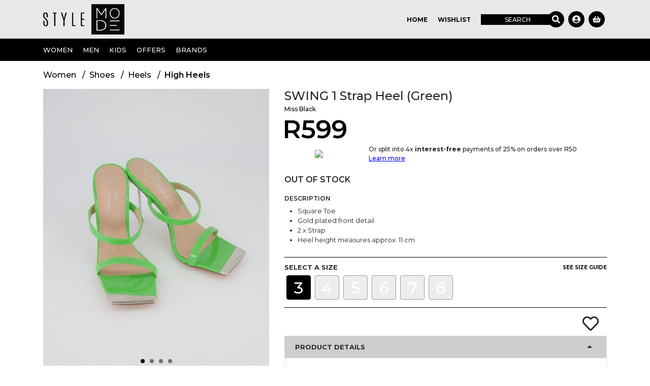

--- FILE ---
content_type: text/html; charset=utf-8
request_url: https://www.stylemode.co.za/product/swing-1-strap-heel-green/hdtm-7735-g900
body_size: 15375
content:
<!DOCTYPE html><html><head><script>
                  (function(w,d,s,l,i){w[l]=w[l]||[];w[l].push({'gtm.start':
                  new Date().getTime(),event:'gtm.js'});var f=d.getElementsByTagName(s)[0],
                  j=d.createElement(s),dl=l!='dataLayer'?'&l='+l:'';j.async=true;j.src=
                  'https://www.googletagmanager.com/gtm.js?id='+i+dl;f.parentNode.insertBefore(j,f);
                  })(window,document,'script','dataLayer','GTM-M8T4X9K')
                </script><script>
                  (function(w,d,s,l,i){w[l]=w[l]||[];w[l].push({'gtm.start':
                  new Date().getTime(),event:'gtm.js'});var f=d.getElementsByTagName(s)[0],
                  j=d.createElement(s),dl=l!='dataLayer'?'&l='+l:'';j.async=true;j.src=
                  'https://www.googletagmanager.com/gtm.js?id='+i+dl;f.parentNode.insertBefore(j,f);
                  })(window,document,'script','dataLayer','GTM-MJPR2KR')
                </script><meta charSet="utf-8"/><title>SWING 1 Strap Heel (Green)</title><meta name="description" content="&lt;ul&gt; &lt;li&gt;Square Toe&lt;/li&gt; &lt;li&gt;Gold plated front detail&lt;/li&gt; &lt;li&gt;2 x Strap&lt;/li&gt; &lt;li&gt;Heel height measures approx. 11 cm&lt;/li&gt; &lt;/ul&gt; undefined"/><meta name="keywords" content="Miss Black, High Heels, Heels, Shoes, Women"/><meta name="viewport" content="width=device-width, initial-scale=1.0, maximum-scale=1.0"/><link rel="canonical" href="/product/swing-1-strap-heel-green/hdtm-7735-g900"/><meta name="theme-color" content="#000000"/><link rel="manifest" href="/resources/public/manifest/stylemode.co.za/manifest.json"/><link rel="preconnect" href="https://fonts.googleapis.com"/><link rel="preconnect" href="https://fonts.gstatic.com" crossorigin="true"/><link rel="stylesheet" data-href="https://fonts.googleapis.com/css2?family=Montserrat:wght@400;500;600;700;800;900&amp;display=swap" data-optimized-fonts="true"/><meta name="next-head-count" content="11"/><link rel="preload" href="https://cdn.stylemode.co.za/_next/static/css/d8802aa2966cf491adbe.css" as="style"/><link rel="stylesheet" href="https://cdn.stylemode.co.za/_next/static/css/d8802aa2966cf491adbe.css" data-n-g=""/><link rel="preload" href="https://cdn.stylemode.co.za/_next/static/css/6ac8109a94886fa915c2.css" as="style"/><link rel="stylesheet" href="https://cdn.stylemode.co.za/_next/static/css/6ac8109a94886fa915c2.css" data-n-p=""/><link rel="preload" href="https://cdn.stylemode.co.za/_next/static/css/edad1b1385ccbc4e1280.css" as="style"/><link rel="stylesheet" href="https://cdn.stylemode.co.za/_next/static/css/edad1b1385ccbc4e1280.css" data-n-p=""/><link rel="preload" href="https://cdn.stylemode.co.za/_next/static/css/dfe1bbb781b4584dde7e.css" as="style"/><link rel="stylesheet" href="https://cdn.stylemode.co.za/_next/static/css/dfe1bbb781b4584dde7e.css" data-n-p=""/><noscript data-n-css=""></noscript><link rel="preload" href="https://cdn.stylemode.co.za/_next/static/chunks/webpack-f10e8f26ac3a7a445782.js" as="script"/><link rel="preload" href="https://cdn.stylemode.co.za/_next/static/chunks/framework-a43d87e2054bbafa5ab9.js" as="script"/><link rel="preload" href="https://cdn.stylemode.co.za/_next/static/chunks/main-092d9fc583c0a3e10227.js" as="script"/><link rel="preload" href="https://cdn.stylemode.co.za/_next/static/chunks/pages/_app-03b8d6f485afeb7eecb0.js" as="script"/><link rel="preload" href="https://cdn.stylemode.co.za/_next/static/chunks/cb1608f2-6bc9883bdd18ffa9209d.js" as="script"/><link rel="preload" href="https://cdn.stylemode.co.za/_next/static/chunks/75fc9c18-6b29b358a165a33ed030.js" as="script"/><link rel="preload" href="https://cdn.stylemode.co.za/_next/static/chunks/a9a7754c-7309e1ce04a2efca89d0.js" as="script"/><link rel="preload" href="https://cdn.stylemode.co.za/_next/static/chunks/4a3ea9cd-3a74e7e4e4f286e595fd.js" as="script"/><link rel="preload" href="https://cdn.stylemode.co.za/_next/static/chunks/777cf710-68a4d5fd26c83bc4a470.js" as="script"/><link rel="preload" href="https://cdn.stylemode.co.za/_next/static/chunks/5c0b189e-f4b9b4403fd7fc12b368.js" as="script"/><link rel="preload" href="https://cdn.stylemode.co.za/_next/static/chunks/06f6b0c0-ea6c7d208018659bfb25.js" as="script"/><link rel="preload" href="https://cdn.stylemode.co.za/_next/static/chunks/983-2c251dc4f6b7b7ac29bb.js" as="script"/><link rel="preload" href="https://cdn.stylemode.co.za/_next/static/chunks/169-79940b462964ce74a7c5.js" as="script"/><link rel="preload" href="https://cdn.stylemode.co.za/_next/static/chunks/786-af8d0c1a326f79ed246b.js" as="script"/><link rel="preload" href="https://cdn.stylemode.co.za/_next/static/chunks/813-e0109f404f6fe71ce263.js" as="script"/><link rel="preload" href="https://cdn.stylemode.co.za/_next/static/chunks/691-f266239af584ec2775ee.js" as="script"/><link rel="preload" href="https://cdn.stylemode.co.za/_next/static/chunks/826-cf8059a4b579f96ac4ea.js" as="script"/><link rel="preload" href="https://cdn.stylemode.co.za/_next/static/chunks/501-bba4cd3668304327f328.js" as="script"/><link rel="preload" href="https://cdn.stylemode.co.za/_next/static/chunks/423-0399c7584891ddd141e7.js" as="script"/><link rel="preload" href="https://cdn.stylemode.co.za/_next/static/chunks/210-9418390e1936f51fda20.js" as="script"/><link rel="preload" href="https://cdn.stylemode.co.za/_next/static/chunks/905-76daef26d551d777888f.js" as="script"/><link rel="preload" href="https://cdn.stylemode.co.za/_next/static/chunks/734-ebc3b1a8b221a8c34302.js" as="script"/><link rel="preload" href="https://cdn.stylemode.co.za/_next/static/chunks/pages/product-3df29120e7739939ab66.js" as="script"/><style data-href="https://fonts.googleapis.com/css2?family=Montserrat:wght@400;500;600;700;800;900&display=swap">@font-face{font-family:'Montserrat';font-style:normal;font-weight:400;font-display:swap;src:url(https://fonts.gstatic.com/l/font?kit=JTUHjIg1_i6t8kCHKm4532VJOt5-QNFgpCtr6Ew9&skey=7bc19f711c0de8f&v=v31) format('woff')}@font-face{font-family:'Montserrat';font-style:normal;font-weight:500;font-display:swap;src:url(https://fonts.gstatic.com/l/font?kit=JTUHjIg1_i6t8kCHKm4532VJOt5-QNFgpCtZ6Ew9&skey=7bc19f711c0de8f&v=v31) format('woff')}@font-face{font-family:'Montserrat';font-style:normal;font-weight:600;font-display:swap;src:url(https://fonts.gstatic.com/l/font?kit=JTUHjIg1_i6t8kCHKm4532VJOt5-QNFgpCu170w9&skey=7bc19f711c0de8f&v=v31) format('woff')}@font-face{font-family:'Montserrat';font-style:normal;font-weight:700;font-display:swap;src:url(https://fonts.gstatic.com/l/font?kit=JTUHjIg1_i6t8kCHKm4532VJOt5-QNFgpCuM70w9&skey=7bc19f711c0de8f&v=v31) format('woff')}@font-face{font-family:'Montserrat';font-style:normal;font-weight:800;font-display:swap;src:url(https://fonts.gstatic.com/l/font?kit=JTUHjIg1_i6t8kCHKm4532VJOt5-QNFgpCvr70w9&skey=7bc19f711c0de8f&v=v31) format('woff')}@font-face{font-family:'Montserrat';font-style:normal;font-weight:900;font-display:swap;src:url(https://fonts.gstatic.com/l/font?kit=JTUHjIg1_i6t8kCHKm4532VJOt5-QNFgpCvC70w9&skey=7bc19f711c0de8f&v=v31) format('woff')}@font-face{font-family:'Montserrat';font-style:normal;font-weight:400;font-display:swap;src:url(https://fonts.gstatic.com/s/montserrat/v31/JTUSjIg1_i6t8kCHKm459WRhyyTh89ZNpQ.woff2) format('woff2');unicode-range:U+0460-052F,U+1C80-1C8A,U+20B4,U+2DE0-2DFF,U+A640-A69F,U+FE2E-FE2F}@font-face{font-family:'Montserrat';font-style:normal;font-weight:400;font-display:swap;src:url(https://fonts.gstatic.com/s/montserrat/v31/JTUSjIg1_i6t8kCHKm459W1hyyTh89ZNpQ.woff2) format('woff2');unicode-range:U+0301,U+0400-045F,U+0490-0491,U+04B0-04B1,U+2116}@font-face{font-family:'Montserrat';font-style:normal;font-weight:400;font-display:swap;src:url(https://fonts.gstatic.com/s/montserrat/v31/JTUSjIg1_i6t8kCHKm459WZhyyTh89ZNpQ.woff2) format('woff2');unicode-range:U+0102-0103,U+0110-0111,U+0128-0129,U+0168-0169,U+01A0-01A1,U+01AF-01B0,U+0300-0301,U+0303-0304,U+0308-0309,U+0323,U+0329,U+1EA0-1EF9,U+20AB}@font-face{font-family:'Montserrat';font-style:normal;font-weight:400;font-display:swap;src:url(https://fonts.gstatic.com/s/montserrat/v31/JTUSjIg1_i6t8kCHKm459WdhyyTh89ZNpQ.woff2) format('woff2');unicode-range:U+0100-02BA,U+02BD-02C5,U+02C7-02CC,U+02CE-02D7,U+02DD-02FF,U+0304,U+0308,U+0329,U+1D00-1DBF,U+1E00-1E9F,U+1EF2-1EFF,U+2020,U+20A0-20AB,U+20AD-20C0,U+2113,U+2C60-2C7F,U+A720-A7FF}@font-face{font-family:'Montserrat';font-style:normal;font-weight:400;font-display:swap;src:url(https://fonts.gstatic.com/s/montserrat/v31/JTUSjIg1_i6t8kCHKm459WlhyyTh89Y.woff2) format('woff2');unicode-range:U+0000-00FF,U+0131,U+0152-0153,U+02BB-02BC,U+02C6,U+02DA,U+02DC,U+0304,U+0308,U+0329,U+2000-206F,U+20AC,U+2122,U+2191,U+2193,U+2212,U+2215,U+FEFF,U+FFFD}@font-face{font-family:'Montserrat';font-style:normal;font-weight:500;font-display:swap;src:url(https://fonts.gstatic.com/s/montserrat/v31/JTUSjIg1_i6t8kCHKm459WRhyyTh89ZNpQ.woff2) format('woff2');unicode-range:U+0460-052F,U+1C80-1C8A,U+20B4,U+2DE0-2DFF,U+A640-A69F,U+FE2E-FE2F}@font-face{font-family:'Montserrat';font-style:normal;font-weight:500;font-display:swap;src:url(https://fonts.gstatic.com/s/montserrat/v31/JTUSjIg1_i6t8kCHKm459W1hyyTh89ZNpQ.woff2) format('woff2');unicode-range:U+0301,U+0400-045F,U+0490-0491,U+04B0-04B1,U+2116}@font-face{font-family:'Montserrat';font-style:normal;font-weight:500;font-display:swap;src:url(https://fonts.gstatic.com/s/montserrat/v31/JTUSjIg1_i6t8kCHKm459WZhyyTh89ZNpQ.woff2) format('woff2');unicode-range:U+0102-0103,U+0110-0111,U+0128-0129,U+0168-0169,U+01A0-01A1,U+01AF-01B0,U+0300-0301,U+0303-0304,U+0308-0309,U+0323,U+0329,U+1EA0-1EF9,U+20AB}@font-face{font-family:'Montserrat';font-style:normal;font-weight:500;font-display:swap;src:url(https://fonts.gstatic.com/s/montserrat/v31/JTUSjIg1_i6t8kCHKm459WdhyyTh89ZNpQ.woff2) format('woff2');unicode-range:U+0100-02BA,U+02BD-02C5,U+02C7-02CC,U+02CE-02D7,U+02DD-02FF,U+0304,U+0308,U+0329,U+1D00-1DBF,U+1E00-1E9F,U+1EF2-1EFF,U+2020,U+20A0-20AB,U+20AD-20C0,U+2113,U+2C60-2C7F,U+A720-A7FF}@font-face{font-family:'Montserrat';font-style:normal;font-weight:500;font-display:swap;src:url(https://fonts.gstatic.com/s/montserrat/v31/JTUSjIg1_i6t8kCHKm459WlhyyTh89Y.woff2) format('woff2');unicode-range:U+0000-00FF,U+0131,U+0152-0153,U+02BB-02BC,U+02C6,U+02DA,U+02DC,U+0304,U+0308,U+0329,U+2000-206F,U+20AC,U+2122,U+2191,U+2193,U+2212,U+2215,U+FEFF,U+FFFD}@font-face{font-family:'Montserrat';font-style:normal;font-weight:600;font-display:swap;src:url(https://fonts.gstatic.com/s/montserrat/v31/JTUSjIg1_i6t8kCHKm459WRhyyTh89ZNpQ.woff2) format('woff2');unicode-range:U+0460-052F,U+1C80-1C8A,U+20B4,U+2DE0-2DFF,U+A640-A69F,U+FE2E-FE2F}@font-face{font-family:'Montserrat';font-style:normal;font-weight:600;font-display:swap;src:url(https://fonts.gstatic.com/s/montserrat/v31/JTUSjIg1_i6t8kCHKm459W1hyyTh89ZNpQ.woff2) format('woff2');unicode-range:U+0301,U+0400-045F,U+0490-0491,U+04B0-04B1,U+2116}@font-face{font-family:'Montserrat';font-style:normal;font-weight:600;font-display:swap;src:url(https://fonts.gstatic.com/s/montserrat/v31/JTUSjIg1_i6t8kCHKm459WZhyyTh89ZNpQ.woff2) format('woff2');unicode-range:U+0102-0103,U+0110-0111,U+0128-0129,U+0168-0169,U+01A0-01A1,U+01AF-01B0,U+0300-0301,U+0303-0304,U+0308-0309,U+0323,U+0329,U+1EA0-1EF9,U+20AB}@font-face{font-family:'Montserrat';font-style:normal;font-weight:600;font-display:swap;src:url(https://fonts.gstatic.com/s/montserrat/v31/JTUSjIg1_i6t8kCHKm459WdhyyTh89ZNpQ.woff2) format('woff2');unicode-range:U+0100-02BA,U+02BD-02C5,U+02C7-02CC,U+02CE-02D7,U+02DD-02FF,U+0304,U+0308,U+0329,U+1D00-1DBF,U+1E00-1E9F,U+1EF2-1EFF,U+2020,U+20A0-20AB,U+20AD-20C0,U+2113,U+2C60-2C7F,U+A720-A7FF}@font-face{font-family:'Montserrat';font-style:normal;font-weight:600;font-display:swap;src:url(https://fonts.gstatic.com/s/montserrat/v31/JTUSjIg1_i6t8kCHKm459WlhyyTh89Y.woff2) format('woff2');unicode-range:U+0000-00FF,U+0131,U+0152-0153,U+02BB-02BC,U+02C6,U+02DA,U+02DC,U+0304,U+0308,U+0329,U+2000-206F,U+20AC,U+2122,U+2191,U+2193,U+2212,U+2215,U+FEFF,U+FFFD}@font-face{font-family:'Montserrat';font-style:normal;font-weight:700;font-display:swap;src:url(https://fonts.gstatic.com/s/montserrat/v31/JTUSjIg1_i6t8kCHKm459WRhyyTh89ZNpQ.woff2) format('woff2');unicode-range:U+0460-052F,U+1C80-1C8A,U+20B4,U+2DE0-2DFF,U+A640-A69F,U+FE2E-FE2F}@font-face{font-family:'Montserrat';font-style:normal;font-weight:700;font-display:swap;src:url(https://fonts.gstatic.com/s/montserrat/v31/JTUSjIg1_i6t8kCHKm459W1hyyTh89ZNpQ.woff2) format('woff2');unicode-range:U+0301,U+0400-045F,U+0490-0491,U+04B0-04B1,U+2116}@font-face{font-family:'Montserrat';font-style:normal;font-weight:700;font-display:swap;src:url(https://fonts.gstatic.com/s/montserrat/v31/JTUSjIg1_i6t8kCHKm459WZhyyTh89ZNpQ.woff2) format('woff2');unicode-range:U+0102-0103,U+0110-0111,U+0128-0129,U+0168-0169,U+01A0-01A1,U+01AF-01B0,U+0300-0301,U+0303-0304,U+0308-0309,U+0323,U+0329,U+1EA0-1EF9,U+20AB}@font-face{font-family:'Montserrat';font-style:normal;font-weight:700;font-display:swap;src:url(https://fonts.gstatic.com/s/montserrat/v31/JTUSjIg1_i6t8kCHKm459WdhyyTh89ZNpQ.woff2) format('woff2');unicode-range:U+0100-02BA,U+02BD-02C5,U+02C7-02CC,U+02CE-02D7,U+02DD-02FF,U+0304,U+0308,U+0329,U+1D00-1DBF,U+1E00-1E9F,U+1EF2-1EFF,U+2020,U+20A0-20AB,U+20AD-20C0,U+2113,U+2C60-2C7F,U+A720-A7FF}@font-face{font-family:'Montserrat';font-style:normal;font-weight:700;font-display:swap;src:url(https://fonts.gstatic.com/s/montserrat/v31/JTUSjIg1_i6t8kCHKm459WlhyyTh89Y.woff2) format('woff2');unicode-range:U+0000-00FF,U+0131,U+0152-0153,U+02BB-02BC,U+02C6,U+02DA,U+02DC,U+0304,U+0308,U+0329,U+2000-206F,U+20AC,U+2122,U+2191,U+2193,U+2212,U+2215,U+FEFF,U+FFFD}@font-face{font-family:'Montserrat';font-style:normal;font-weight:800;font-display:swap;src:url(https://fonts.gstatic.com/s/montserrat/v31/JTUSjIg1_i6t8kCHKm459WRhyyTh89ZNpQ.woff2) format('woff2');unicode-range:U+0460-052F,U+1C80-1C8A,U+20B4,U+2DE0-2DFF,U+A640-A69F,U+FE2E-FE2F}@font-face{font-family:'Montserrat';font-style:normal;font-weight:800;font-display:swap;src:url(https://fonts.gstatic.com/s/montserrat/v31/JTUSjIg1_i6t8kCHKm459W1hyyTh89ZNpQ.woff2) format('woff2');unicode-range:U+0301,U+0400-045F,U+0490-0491,U+04B0-04B1,U+2116}@font-face{font-family:'Montserrat';font-style:normal;font-weight:800;font-display:swap;src:url(https://fonts.gstatic.com/s/montserrat/v31/JTUSjIg1_i6t8kCHKm459WZhyyTh89ZNpQ.woff2) format('woff2');unicode-range:U+0102-0103,U+0110-0111,U+0128-0129,U+0168-0169,U+01A0-01A1,U+01AF-01B0,U+0300-0301,U+0303-0304,U+0308-0309,U+0323,U+0329,U+1EA0-1EF9,U+20AB}@font-face{font-family:'Montserrat';font-style:normal;font-weight:800;font-display:swap;src:url(https://fonts.gstatic.com/s/montserrat/v31/JTUSjIg1_i6t8kCHKm459WdhyyTh89ZNpQ.woff2) format('woff2');unicode-range:U+0100-02BA,U+02BD-02C5,U+02C7-02CC,U+02CE-02D7,U+02DD-02FF,U+0304,U+0308,U+0329,U+1D00-1DBF,U+1E00-1E9F,U+1EF2-1EFF,U+2020,U+20A0-20AB,U+20AD-20C0,U+2113,U+2C60-2C7F,U+A720-A7FF}@font-face{font-family:'Montserrat';font-style:normal;font-weight:800;font-display:swap;src:url(https://fonts.gstatic.com/s/montserrat/v31/JTUSjIg1_i6t8kCHKm459WlhyyTh89Y.woff2) format('woff2');unicode-range:U+0000-00FF,U+0131,U+0152-0153,U+02BB-02BC,U+02C6,U+02DA,U+02DC,U+0304,U+0308,U+0329,U+2000-206F,U+20AC,U+2122,U+2191,U+2193,U+2212,U+2215,U+FEFF,U+FFFD}@font-face{font-family:'Montserrat';font-style:normal;font-weight:900;font-display:swap;src:url(https://fonts.gstatic.com/s/montserrat/v31/JTUSjIg1_i6t8kCHKm459WRhyyTh89ZNpQ.woff2) format('woff2');unicode-range:U+0460-052F,U+1C80-1C8A,U+20B4,U+2DE0-2DFF,U+A640-A69F,U+FE2E-FE2F}@font-face{font-family:'Montserrat';font-style:normal;font-weight:900;font-display:swap;src:url(https://fonts.gstatic.com/s/montserrat/v31/JTUSjIg1_i6t8kCHKm459W1hyyTh89ZNpQ.woff2) format('woff2');unicode-range:U+0301,U+0400-045F,U+0490-0491,U+04B0-04B1,U+2116}@font-face{font-family:'Montserrat';font-style:normal;font-weight:900;font-display:swap;src:url(https://fonts.gstatic.com/s/montserrat/v31/JTUSjIg1_i6t8kCHKm459WZhyyTh89ZNpQ.woff2) format('woff2');unicode-range:U+0102-0103,U+0110-0111,U+0128-0129,U+0168-0169,U+01A0-01A1,U+01AF-01B0,U+0300-0301,U+0303-0304,U+0308-0309,U+0323,U+0329,U+1EA0-1EF9,U+20AB}@font-face{font-family:'Montserrat';font-style:normal;font-weight:900;font-display:swap;src:url(https://fonts.gstatic.com/s/montserrat/v31/JTUSjIg1_i6t8kCHKm459WdhyyTh89ZNpQ.woff2) format('woff2');unicode-range:U+0100-02BA,U+02BD-02C5,U+02C7-02CC,U+02CE-02D7,U+02DD-02FF,U+0304,U+0308,U+0329,U+1D00-1DBF,U+1E00-1E9F,U+1EF2-1EFF,U+2020,U+20A0-20AB,U+20AD-20C0,U+2113,U+2C60-2C7F,U+A720-A7FF}@font-face{font-family:'Montserrat';font-style:normal;font-weight:900;font-display:swap;src:url(https://fonts.gstatic.com/s/montserrat/v31/JTUSjIg1_i6t8kCHKm459WlhyyTh89Y.woff2) format('woff2');unicode-range:U+0000-00FF,U+0131,U+0152-0153,U+02BB-02BC,U+02C6,U+02DA,U+02DC,U+0304,U+0308,U+0329,U+2000-206F,U+20AC,U+2122,U+2191,U+2193,U+2212,U+2215,U+FEFF,U+FFFD}</style></head><body id="stylemodecoza"><noscript><iframe src="https://www.googletagmanager.com/ns.html?id=GTM-M8T4X9K" height="0" width="0" style="display:none;visibility:hidden"></iframe></noscript><noscript><iframe src="https://www.googletagmanager.com/ns.html?id=GTM-MJPR2KR" height="0" width="0" style="display:none;visibility:hidden"></iframe></noscript><div id="__next"><div><div class="header"><div><div class="hamburgerMenu"></div><div class="searchMenu"></div></div><div class="lg:hidden"><div class="Header_mobileHeader__QJC0x"><div class="Header_hamburger__j-cFb"><img src="//cdn.stylemode.co.za/resources/public/images/stylemode/stylemode-settings-white.png" class="img-fluid"/></div><div class="Header_search__39x28"><svg aria-hidden="true" focusable="false" data-prefix="fas" data-icon="search" class="svg-inline--fa fa-search fa-w-16 fa-sm " role="img" xmlns="http://www.w3.org/2000/svg" viewBox="0 0 512 512"><path fill="currentColor" d="M505 442.7L405.3 343c-4.5-4.5-10.6-7-17-7H372c27.6-35.3 44-79.7 44-128C416 93.1 322.9 0 208 0S0 93.1 0 208s93.1 208 208 208c48.3 0 92.7-16.4 128-44v16.3c0 6.4 2.5 12.5 7 17l99.7 99.7c9.4 9.4 24.6 9.4 33.9 0l28.3-28.3c9.4-9.4 9.4-24.6.1-34zM208 336c-70.7 0-128-57.2-128-128 0-70.7 57.2-128 128-128 70.7 0 128 57.2 128 128 0 70.7-57.2 128-128 128z"></path></svg></div><div class="Header_logo__1LIY_"><a href="/"><img src="//cdn.stylemode.co.za/resources/public/images/stylemode/stylemode-white.png" class="img-fluid"/></a></div><div class="Header_basket__18lIY"><svg aria-hidden="true" focusable="false" data-prefix="fas" data-icon="shopping-basket" class="svg-inline--fa fa-shopping-basket fa-w-18 fa-sm " role="img" xmlns="http://www.w3.org/2000/svg" viewBox="0 0 576 512"><path fill="currentColor" d="M576 216v16c0 13.255-10.745 24-24 24h-8l-26.113 182.788C514.509 462.435 494.257 480 470.37 480H105.63c-23.887 0-44.139-17.565-47.518-41.212L32 256h-8c-13.255 0-24-10.745-24-24v-16c0-13.255 10.745-24 24-24h67.341l106.78-146.821c10.395-14.292 30.407-17.453 44.701-7.058 14.293 10.395 17.453 30.408 7.058 44.701L170.477 192h235.046L326.12 82.821c-10.395-14.292-7.234-34.306 7.059-44.701 14.291-10.395 34.306-7.235 44.701 7.058L484.659 192H552c13.255 0 24 10.745 24 24zM312 392V280c0-13.255-10.745-24-24-24s-24 10.745-24 24v112c0 13.255 10.745 24 24 24s24-10.745 24-24zm112 0V280c0-13.255-10.745-24-24-24s-24 10.745-24 24v112c0 13.255 10.745 24 24 24s24-10.745 24-24zm-224 0V280c0-13.255-10.745-24-24-24s-24 10.745-24 24v112c0 13.255 10.745 24 24 24s24-10.745 24-24z"></path></svg></div></div></div><div class="hidden lg:block"><div class="Header_desktopHeaderTopRow__2TKUZ"><div class="container"><div class="flex flex-wrap justify-between"><a href="/" rel="nofollow"><img src="//cdn.stylemode.co.za/resources/public/images/stylemode/stylemode-black.png" class="Header_desktopLogo__3nLAo img-fluid"/></a><div class="flex"><div class="Header_desktopItemLabel__2ZpG6"><a href="/" rel="nofollow">Home</a></div><div class="Header_desktopItemLabel__2ZpG6"><a href="/customer/wishlist" rel="nofollow">Wishlist</a></div><div><div class="SearchControl_desktopHeaderItem__A62Ai"><a href="" rel="nofollow"><svg aria-hidden="true" focusable="false" data-prefix="fas" data-icon="search" class="svg-inline--fa fa-search fa-w-16 fa-lg " role="img" xmlns="http://www.w3.org/2000/svg" viewBox="0 0 512 512"><path fill="currentColor" d="M505 442.7L405.3 343c-4.5-4.5-10.6-7-17-7H372c27.6-35.3 44-79.7 44-128C416 93.1 322.9 0 208 0S0 93.1 0 208s93.1 208 208 208c48.3 0 92.7-16.4 128-44v16.3c0 6.4 2.5 12.5 7 17l99.7 99.7c9.4 9.4 24.6 9.4 33.9 0l28.3-28.3c9.4-9.4 9.4-24.6.1-34zM208 336c-70.7 0-128-57.2-128-128 0-70.7 57.2-128 128-128 70.7 0 128 57.2 128 128 0 70.7-57.2 128-128 128z"></path></svg></a></div><div class="SearchControl_desktopSearch__2qjK3"><input class="SearchControl_desktopSearchInput__3iDXr" value=""/></div><div class="SearchControl_desktopSearchLabel__pUlGY"><a href="" rel="nofollow">Search</a></div></div><div><div class="SearchControl_desktopHeaderItem__A62Ai"><a href="" rel="nofollow"><svg aria-hidden="true" focusable="false" data-prefix="fas" data-icon="user-circle" class="svg-inline--fa fa-user-circle fa-w-16 fa-lg " role="img" xmlns="http://www.w3.org/2000/svg" viewBox="0 0 496 512"><path fill="currentColor" d="M248 8C111 8 0 119 0 256s111 248 248 248 248-111 248-248S385 8 248 8zm0 96c48.6 0 88 39.4 88 88s-39.4 88-88 88-88-39.4-88-88 39.4-88 88-88zm0 344c-58.7 0-111.3-26.6-146.5-68.2 18.8-35.4 55.6-59.8 98.5-59.8 2.4 0 4.8.4 7.1 1.1 13 4.2 26.6 6.9 40.9 6.9 14.3 0 28-2.7 40.9-6.9 2.3-.7 4.7-1.1 7.1-1.1 42.9 0 79.7 24.4 98.5 59.8C359.3 421.4 306.7 448 248 448z"></path></svg></a></div></div><div class="Header_desktopHeaderItem__3wZP1"><a href="/" rel="nofollow"><svg aria-hidden="true" focusable="false" data-prefix="fas" data-icon="shopping-basket" class="svg-inline--fa fa-shopping-basket fa-w-18 fa-sm " role="img" xmlns="http://www.w3.org/2000/svg" viewBox="0 0 576 512"><path fill="currentColor" d="M576 216v16c0 13.255-10.745 24-24 24h-8l-26.113 182.788C514.509 462.435 494.257 480 470.37 480H105.63c-23.887 0-44.139-17.565-47.518-41.212L32 256h-8c-13.255 0-24-10.745-24-24v-16c0-13.255 10.745-24 24-24h67.341l106.78-146.821c10.395-14.292 30.407-17.453 44.701-7.058 14.293 10.395 17.453 30.408 7.058 44.701L170.477 192h235.046L326.12 82.821c-10.395-14.292-7.234-34.306 7.059-44.701 14.291-10.395 34.306-7.235 44.701 7.058L484.659 192H552c13.255 0 24 10.745 24 24zM312 392V280c0-13.255-10.745-24-24-24s-24 10.745-24 24v112c0 13.255 10.745 24 24 24s24-10.745 24-24zm112 0V280c0-13.255-10.745-24-24-24s-24 10.745-24 24v112c0 13.255 10.745 24 24 24s24-10.745 24-24zm-224 0V280c0-13.255-10.745-24-24-24s-24 10.745-24 24v112c0 13.255 10.745 24 24 24s24-10.745 24-24z"></path></svg></a></div></div></div></div></div><div class="Header_desktopHeaderBottomRow__1drBp desktopHeaderBottomRow"><div class="container"><div class="flex flex-wrap"><div><div class="MenuItem_menuItem__1UZ1W navMenuItem"><span class="menuHeaderItem"><a>Women</a></span><div class="hidden"><div class="list-group list-group-flush"><div class="menuListItem list-group-item"><a class="link" itemProp="url" href="/browse/wiy">All Women</a></div><div class="menuListItem list-group-item"><div class="MenuItem_childMenuItem__3nYDd"><span class="childMenuItem"><a>Clothing</a></span><div class="hidden"><div class="list-group list-group-flush"><div class="menuListItem list-group-item"><a class="link" itemProp="url" href="/browse/wja">All Women&#x27;s Clothing</a></div><div class="menuListItem list-group-item"><a class="link" itemProp="url" href="/browse/xuj">Activewear</a></div><div class="menuListItem list-group-item"><a class="link" itemProp="url" href="/browse/wjg">Bottoms</a></div><div class="menuListItem list-group-item"><a class="link" itemProp="url" href="/browse/wjd">Dresses</a></div><div class="menuListItem list-group-item"><a class="link" itemProp="url" href="/browse/wji">Jackets &amp; Coats</a></div><div class="menuListItem list-group-item"><a class="link" itemProp="url" href="/browse/wjh">Jeans</a></div><div class="menuListItem list-group-item"><a class="link" itemProp="url" href="/browse/wjf">Jumpsuits</a></div><div class="menuListItem list-group-item"><a class="link" itemProp="url" href="/browse/wjj">Knitwear</a></div><div class="menuListItem list-group-item"><a class="link" itemProp="url" href="/browse/wjn">Loungewear</a></div><div class="menuListItem list-group-item"><a class="link" itemProp="url" href="/search?cat=wja&amp;terms=%40brand%3A%22mode+curve%22+OR+name%3Aplus">Plus Size</a></div><div class="menuListItem list-group-item"><a class="link" itemProp="url" href="/browse/wjm">Sleepwear</a></div><div class="menuListItem list-group-item"><a class="link" itemProp="url" href="/browse/wjk">Swimwear</a></div><div class="menuListItem list-group-item"><a class="link" itemProp="url" href="/browse/wje">Tops</a></div></div></div></div></div><div class="menuListItem list-group-item"><div class="MenuItem_childMenuItem__3nYDd"><span class="childMenuItem"><a>Shoes</a></span><div class="hidden"><div class="list-group list-group-flush"><div class="menuListItem list-group-item"><a class="link" itemProp="url" href="/browse/wjb">All Women&#x27;s Shoes</a></div><div class="menuListItem list-group-item"><a class="link" itemProp="url" href="/browse/wkt">Boots</a></div><div class="menuListItem list-group-item"><a class="link" itemProp="url" href="/browse/wkw">Flats &amp; Pumps</a></div><div class="menuListItem list-group-item"><div class="MenuItem_childMenuItem__3nYDd"><span class="childMenuItem"><a>Heels</a></span><div class="hidden"><div class="list-group list-group-flush"><div class="menuListItem list-group-item"><a class="link" itemProp="url" href="/browse/wlg">High Heels</a></div><div class="menuListItem list-group-item"><a class="link" itemProp="url" href="/browse/wle">Low Heels</a></div><div class="menuListItem list-group-item"><a class="link" itemProp="url" href="/browse/wlf">Mid Heels</a></div></div></div></div></div><div class="menuListItem list-group-item"><a class="link" itemProp="url" href="/browse/wkx">Sandals &amp; Slops</a></div><div class="menuListItem list-group-item"><a class="link" itemProp="url" href="/browse/wku">Sneakers</a></div></div></div></div></div><div class="menuListItem list-group-item"><div class="MenuItem_childMenuItem__3nYDd"><span class="childMenuItem"><a>Accessories</a></span><div class="hidden"><div class="list-group list-group-flush"><div class="menuListItem list-group-item"><a class="link" itemProp="url" href="/browse/wjc">All Women&#x27;s Accessories</a></div><div class="menuListItem list-group-item"><a class="link" itemProp="url" href="/browse/wln">Belts</a></div><div class="menuListItem list-group-item"><a class="link" itemProp="url" href="/browse/wlt">Hair Accessories</a></div><div class="menuListItem list-group-item"><a class="link" itemProp="url" href="/browse/wlm">Handbags</a></div><div class="menuListItem list-group-item"><a class="link" itemProp="url" href="/browse/wlv">Headwear</a></div><div class="menuListItem list-group-item"><a class="link" itemProp="url" href="/browse/wlp">Jewellery</a></div><div class="menuListItem list-group-item"><a class="link" itemProp="url" href="/browse/wlo">Purses</a></div><div class="menuListItem list-group-item"><a class="link" itemProp="url" href="/browse/wlu">Scarves</a></div><div class="menuListItem list-group-item"><a class="link" itemProp="url" href="/browse/wls">Sunglasses</a></div></div></div></div></div></div></div></div><div class="MenuItem_menuItem__1UZ1W navMenuItem"><span class="menuHeaderItem"><a>Men</a></span><div class="hidden"><div class="list-group list-group-flush"><div class="menuListItem list-group-item"><a class="link" itemProp="url" href="/browse/wiz">All Men</a></div><div class="menuListItem list-group-item"><div class="MenuItem_childMenuItem__3nYDd"><span class="childMenuItem"><a>Clothing</a></span><div class="hidden"><div class="list-group list-group-flush"><div class="menuListItem list-group-item"><a class="link" itemProp="url" href="/browse/wmb">All Men&#x27;s Clothing</a></div><div class="menuListItem list-group-item"><a class="link" itemProp="url" href="/browse/wmg">Bottoms</a></div><div class="menuListItem list-group-item"><a class="link" itemProp="url" href="/browse/wme">Jackets &amp; Coats</a></div><div class="menuListItem list-group-item"><a class="link" itemProp="url" href="/browse/wmh">Jeans</a></div><div class="menuListItem list-group-item"><a class="link" itemProp="url" href="/browse/wmi">Knitwear</a></div><div class="menuListItem list-group-item"><a class="link" itemProp="url" href="/browse/wmf">Loungewear</a></div><div class="menuListItem list-group-item"><a class="link" itemProp="url" href="/browse/wml">Swimwear</a></div><div class="menuListItem list-group-item"><a class="link" itemProp="url" href="/browse/wmm">Tops</a></div></div></div></div></div><div class="menuListItem list-group-item"><div class="MenuItem_childMenuItem__3nYDd"><span class="childMenuItem"><a>Shoes</a></span><div class="hidden"><div class="list-group list-group-flush"><div class="menuListItem list-group-item"><a class="link" itemProp="url" href="/browse/wmc">All Men&#x27;s Shoes</a></div><div class="menuListItem list-group-item"><a class="link" itemProp="url" href="/browse/wni">Casual Shoes</a></div><div class="menuListItem list-group-item"><a class="link" itemProp="url" href="/browse/wnh">Formal Shoes</a></div><div class="menuListItem list-group-item"><a class="link" itemProp="url" href="/browse/wng">Sandals &amp; Slip Slops</a></div><div class="menuListItem list-group-item"><a class="link" itemProp="url" href="/browse/wnf">Sneakers</a></div></div></div></div></div><div class="menuListItem list-group-item"><div class="MenuItem_childMenuItem__3nYDd"><span class="childMenuItem"><a>Accessories</a></span><div class="hidden"><div class="list-group list-group-flush"><div class="menuListItem list-group-item"><a class="link" itemProp="url" href="/browse/wmd">All Men&#x27;s Accessories</a></div><div class="menuListItem list-group-item"><a class="link" itemProp="url" href="/browse/wnt">Belts</a></div><div class="menuListItem list-group-item"><a class="link" itemProp="url" href="/browse/wny">Scarves &amp; Headwear</a></div><div class="menuListItem list-group-item"><a class="link" itemProp="url" href="/browse/wrm">Socks &amp; Underwear</a></div><div class="menuListItem list-group-item"><a class="link" itemProp="url" href="/browse/wnx">Sunglasses</a></div><div class="menuListItem list-group-item"><a class="link" itemProp="url" href="/browse/wnu">Wallets</a></div><div class="menuListItem list-group-item"><a class="link" itemProp="url" href="/browse/wnw">Watches</a></div></div></div></div></div></div></div></div><div class="MenuItem_menuItem__1UZ1W navMenuItem"><span class="menuHeaderItem"><a>Kids</a></span><div class="hidden"><div class="list-group list-group-flush"><div class="menuListItem list-group-item"><a class="link" itemProp="url" href="/browse/xcq">All Kids</a></div><div class="menuListItem list-group-item"><div class="MenuItem_childMenuItem__3nYDd"><span class="childMenuItem"><a>Boys</a></span><div class="hidden"><div class="list-group list-group-flush"><div class="menuListItem list-group-item"><a class="link" itemProp="url" href="/browse/xcr">All Boy&#x27;s Clothing</a></div></div></div></div></div><div class="menuListItem list-group-item"><div class="MenuItem_childMenuItem__3nYDd"><span class="childMenuItem"><a>Girls</a></span><div class="hidden"><div class="list-group list-group-flush"><div class="menuListItem list-group-item"><a class="link" itemProp="url" href="/browse/xcs">All Girl&#x27;s Clothing</a></div></div></div></div></div></div></div></div><div class="MenuItem_menuItem__1UZ1W navMenuItem"><span class="menuHeaderItem"><a>OFFERS</a></span><div class="hidden"><div class="list-group list-group-flush"><div class="menuListItem list-group-item"><a class="link" itemProp="url" href="/browse/wrp">OFFERS - UP TO 50% OFF - SHOP ALL</a></div><div class="menuListItem list-group-item"><a class="link" itemProp="url" href="/search?cat=zfw&amp;terms=&amp;sort=-sales">OFFERS - UP TO 50% OFF - WOMEN&#x27;S CLOTHING</a></div><div class="menuListItem list-group-item"><a class="link" itemProp="url" href="/search?cat=zfx&amp;terms=">OFFERS - UP TO 50% OFF - WOMEN&#x27;S FOOTWEAR</a></div><div class="menuListItem list-group-item"><a class="link" itemProp="url" href="/search?cat=zfy&amp;terms=">OFFERS - UP TO 50% OFF - WOMEN&#x27;S ACCESSORIES</a></div><div class="menuListItem list-group-item"><a class="link" itemProp="url" href="/search?cat=zfz&amp;terms=">OFFERS - UP TO 50% OFF - MEN&#x27;S CLOTHING</a></div><div class="menuListItem list-group-item"><a class="link" itemProp="url" href="/search?cat=zga&amp;terms=">OFFERS - UP TO 50% OFF - MEN&#x27;S FOOTWEAR</a></div><div class="menuListItem list-group-item"><a class="link" itemProp="url" href="/search?cat=zgb&amp;terms=">OFFERS - UP TO 50% OFF - MEN&#x27;S ACCESSORIES</a></div><div class="menuListItem list-group-item"><a class="link" itemProp="url" href="/search?cat=zgc&amp;terms=">OFFERS - UP TO 50% OFF - KIDS</a></div></div></div></div><div class="MenuItem_menuItem__1UZ1W navMenuItem"><span class="menuHeaderItem"><a>Brands</a></span><div class="hidden"><div class="list-group list-group-flush"><div class="menuListItem list-group-item"><a class="link" itemProp="url" href="/search?cat=wix&amp;brandcode%2F47brand=">47 Brand</a></div><div class="menuListItem list-group-item"><a class="link" itemProp="url" href="/search?cat=wix&amp;brandcode%2Fbillabong=">Billabong</a></div><div class="menuListItem list-group-item"><a class="link" itemProp="url" href="/search?cat=wix&amp;brandcode%2Fblackcherry=">Black cherry</a></div><div class="menuListItem list-group-item"><a class="link" itemProp="url" href="/search?cat=wix&amp;brandcode%2Fbondiblu=">Bondiblu</a></div><div class="menuListItem list-group-item"><a class="link" itemProp="url" href="/search?cat=wix&amp;brandcode%2Fbravesoul=">Brave Soul</a></div><div class="menuListItem list-group-item"><a class="link" itemProp="url" href="/search?cat=wix&amp;brandcode%2Fbravesoulplus=">Brave Soul Plus</a></div><div class="menuListItem list-group-item"><a class="link" itemProp="url" href="/search?cat=wix&amp;brandcode%2Fbutterflyfeet=">Butterfly Feet</a></div><div class="menuListItem list-group-item"><a class="link" itemProp="url" href="/search?cat=wix&amp;brandcode%2Fcrocs=">Crocs</a></div><div class="menuListItem list-group-item"><a class="link" itemProp="url" href="/search?cat=wix&amp;brandcode%2Fdazzle=">Dazzle</a></div><div class="menuListItem list-group-item"><a class="link" itemProp="url" href="/search?cat=wix&amp;brandcode%2Fflexfit=">Flexfit</a></div><div class="menuListItem list-group-item"><a class="link" itemProp="url" href="/search?cat=wix&amp;brandcode%2Fginopaoli=">Gino Paoli</a></div><div class="menuListItem list-group-item"><a class="link" itemProp="url" href="/search?cat=wix&amp;brandcode%2Fglobalcharacter=">Global Character</a></div><div class="menuListItem list-group-item"><a class="link" itemProp="url" href="/search?cat=wix&amp;brandcode%2Fgranadillaswim=">Granadilla Swim</a></div><div class="menuListItem list-group-item"><a class="link" itemProp="url" href="/search?cat=wix&amp;brandcode%2Fhappysocks=">Happy Socks</a></div><div class="menuListItem list-group-item"><a class="link" itemProp="url" href="/search?cat=wix&amp;brandcode%2Fhavaianas=">Havaianas</a></div><div class="menuListItem list-group-item"><a class="link" itemProp="url" href="/search?cat=wix&amp;terms=&amp;brandcode%2Fhouselefane=">House of Lefane</a></div><div class="menuListItem list-group-item"><a class="link" itemProp="url" href="/search?cat=wix&amp;brandcode%2Fisawitfirst=">I Saw it First</a></div><div class="menuListItem list-group-item"><a class="link" itemProp="url" href="/search?cat=wix&amp;brandcode%2Findustri=">Industri</a></div><div class="menuListItem list-group-item"><a class="link" itemProp="url" href="/search?cat=wix&amp;brandcode%2Fjacqueline=">Jacqueline</a></div><div class="menuListItem list-group-item"><a class="link" itemProp="url" href="/search?cat=wix&amp;brandcode%2Fjacquelineplus=">Jacqueline Plus</a></div><div class="menuListItem list-group-item"><a class="link" itemProp="url" href="/search?cat=wix&amp;brandcode%2Fjadafootwear=">Jada Footwear</a></div><div class="menuListItem list-group-item"><a class="link" itemProp="url" href="/search?cat=wix&amp;brandcode%2Fjockey=">Jockey</a></div><div class="menuListItem list-group-item"><a class="link" itemProp="url" href="/search?cat=wix&amp;brandcode%2Fkangol=">Kangol</a></div><div class="menuListItem list-group-item"><a class="link" itemProp="url" href="/search?cat=wix&amp;brandcode%2Fkokonova=">Kokonova</a></div><div class="menuListItem list-group-item"><a class="link" itemProp="url" href="/search?cat=wix&amp;brandcode%2Flamode=">LaMode</a></div><div class="menuListItem list-group-item"><a class="link" itemProp="url" href="/search?cat=wix&amp;brandcode%2Flabkids=">Lab Kids</a></div><div class="menuListItem list-group-item"><a class="link" itemProp="url" href="/search?cat=wix&amp;brandcode%2Flevis=">Levi’s®</a></div><div class="menuListItem list-group-item"><a class="link" itemProp="url" href="/search?cat=wix&amp;brandcode%2Flinzi=">Linzi</a></div><div class="menuListItem list-group-item"><a class="link" itemProp="url" href="/search?cat=wix&amp;brandcode%2Fmadison=">Madison</a></div><div class="menuListItem list-group-item"><a class="link" itemProp="url" href="/search?cat=wix&amp;brandcode%2Fmazerata=">Mazerata</a></div><div class="menuListItem list-group-item"><a class="link" itemProp="url" href="/search?cat=wix&amp;brandcode%2Fmissblack=">Miss Black</a></div><div class="menuListItem list-group-item"><a class="link" itemProp="url" href="/search?cat=wix&amp;brandcode%2Fmissmode=">Miss Mode</a></div><div class="menuListItem list-group-item"><a class="link" itemProp="url" href="/search?cat=wix&amp;brandcode%2Fmitchellness=">Mitchell &amp; Ness</a></div><div class="menuListItem list-group-item"><a class="link" itemProp="url" href="/search?cat=wix&amp;brandcode%2Fmodecurve=">Mode Curve</a></div><div class="menuListItem list-group-item"><a class="link" itemProp="url" href="/search?cat=wix&amp;brandcode%2FNixon=">Nixon</a></div><div class="menuListItem list-group-item"><a class="link" itemProp="url" href="/search?cat=wix&amp;brandcode%2Fplum=">Plum</a></div><div class="menuListItem list-group-item"><a class="link" itemProp="url" href="/search?cat=wix&amp;brandcode%2FQuiksilver=">Quiksilver</a></div><div class="menuListItem list-group-item"><a class="link" itemProp="url" href="/search?cat=wix&amp;brandcode%2Fquiz=">Quiz</a></div><div class="menuListItem list-group-item"><a class="link" itemProp="url" href="/search?cat=wix&amp;brandcode%2Frvca=">RVCA</a></div><div class="menuListItem list-group-item"><a class="link" itemProp="url" href="/search?cat=wix&amp;brandcode%2Frockn=brandcode%2Frockn">Rock n Co</a></div><div class="menuListItem list-group-item"><a class="link" itemProp="url" href="/search?cat=wix&amp;brandcode%2FRoxy=">Roxy</a></div><div class="menuListItem list-group-item"><a class="link" itemProp="url" href="/search?cat=wix&amp;brandcode%2Fsarahj=">Sarah J</a></div><div class="menuListItem list-group-item"><a class="link" itemProp="url" href="/search?cat=wix&amp;brandcode%2Fseduction=">Seduction</a></div><div class="menuListItem list-group-item"><a class="link" itemProp="url" href="/search?cat=wix&amp;brandcode%2Fskechers=">Skechers</a></div><div class="menuListItem list-group-item"><a class="link" itemProp="url" href="/search?cat=wix&amp;brandcode%2Fsoviet=">Soviet</a></div><div class="menuListItem list-group-item"><a class="link" itemProp="url" href="/search?cat=wix&amp;brandcode%2Fstellamorgan=">Stella Morgan</a></div><div class="menuListItem list-group-item"><a class="link" itemProp="url" href="/search?cat=wix&amp;brandcode%2Fstevemadden=">Steve Madden</a></div><div class="menuListItem list-group-item"><a class="link" itemProp="url" href="/search?cat=wix&amp;brandcode%2Fstylemode=">StyleMode</a></div><div class="menuListItem list-group-item"><a class="link" itemProp="url" href="/search?cat=wix&amp;brandcode%2Fsunlove=">Sun Love</a></div><div class="menuListItem list-group-item"><a class="link" itemProp="url" href="/search?cat=wix&amp;brandcode%2Ftessadesign=">Tessa Design</a></div><div class="menuListItem list-group-item"><a class="link" itemProp="url" href="/search?cat=wix&amp;brandcode%2Fviabeach=">Via Beach</a></div><div class="menuListItem list-group-item"><a class="link" itemProp="url" href="/search?cat=wix&amp;brandcode%2Fwestbrown=">West &amp; Brown</a></div><div class="menuListItem list-group-item"><a class="link" itemProp="url" href="/search?cat=wix&amp;brandcode%2Fyoui=">You &amp; I</a></div><div class="menuListItem list-group-item"><a class="link" itemProp="url" href="/search?cat=wix&amp;brandcode%2Fcurativ=">curAtiv</a></div></div></div></div></div></div></div></div></div><div class="cart"></div><div class="lg:hidden"><div class="Header_filler__1A_W_"></div></div></div><div class="product"><div itemscope="" itemType="http://schema.org/Product" class="container"><div itemProp="productID" class="hidden">hdtm-7735-g900</div><div itemProp="name" class="hidden">SWING 1 Strap Heel (Green)</div><div itemProp="description" class="hidden">&lt;ul&gt; &lt;li&gt;Square Toe&lt;/li&gt; &lt;li&gt;Gold plated front detail&lt;/li&gt; &lt;li&gt;2 x Strap&lt;/li&gt; &lt;li&gt;Heel height measures approx. 11 cm&lt;/li&gt; &lt;/ul&gt;</div><div itemProp="sku" class="hidden">hdtm-7735-g900</div><div class="hidden md:block row"><div class="mt-4 col-12"><a itemProp="url" href="/browse/wiy"><span class="Product_spacer__-0Rzg ">Women<!-- --> <!-- -->  /  </span></a><a itemProp="url" href="/browse/wjb"><span class="Product_spacer__-0Rzg ">Shoes<!-- --> <!-- -->  /  </span></a><a itemProp="url" href="/browse/wkv"><span class="Product_spacer__-0Rzg ">Heels<!-- --> <!-- -->  /  </span></a><a itemProp="url" href="/browse/wlg"><span class="Product_spacer__-0Rzg Product_selectedOption__NyRQz">High Heels<!-- --> </span></a></div></div><div class="row"><div class="Product_productImage__gM4ZW col-md-5 col-12"><div><div class="carousel slide"><ol class="carousel-indicators"><li class="active"></li><li></li><li></li><li></li></ol><div class="carousel-inner"><div class="productMainImage active carousel-item"><img itemProp="image" src="//media.stylemode.co.za/static/gallery/h/d/t/hdtm-7735-g900/hdtm-7735-g900.0.jpg?w=400&amp;h=500&amp;t=embed&amp;q=91" alt="hdtm-7735-g900" class=""/></div><div class="productMainImage carousel-item"><img itemProp="image" src="//media.stylemode.co.za/static/gallery/h/d/t/hdtm-7735-g900/hdtm-7735-g900.1.jpg?w=400&amp;h=500&amp;t=embed&amp;q=91" alt="hdtm-7735-g900" class=""/></div><div class="productMainImage carousel-item"><img itemProp="image" src="//media.stylemode.co.za/static/gallery/h/d/t/hdtm-7735-g900/hdtm-7735-g900.2.jpg?w=400&amp;h=500&amp;t=embed&amp;q=91" alt="hdtm-7735-g900" class=""/></div><div class="productMainImage carousel-item"><img itemProp="image" src="//media.stylemode.co.za/static/gallery/h/d/t/hdtm-7735-g900/hdtm-7735-g900.3.jpg?w=400&amp;h=500&amp;t=embed&amp;q=91" alt="hdtm-7735-g900" class=""/></div></div></div><svg aria-hidden="true" focusable="false" data-prefix="far" data-icon="heart" class="svg-inline--fa fa-heart fa-w-16 fa-xs Product_addToWishlistOverlay__DInho md:hidden" role="img" xmlns="http://www.w3.org/2000/svg" viewBox="0 0 512 512"><path fill="currentColor" d="M458.4 64.3C400.6 15.7 311.3 23 256 79.3 200.7 23 111.4 15.6 53.6 64.3-21.6 127.6-10.6 230.8 43 285.5l175.4 178.7c10 10.2 23.4 15.9 37.6 15.9 14.3 0 27.6-5.6 37.6-15.8L469 285.6c53.5-54.7 64.7-157.9-10.6-221.3zm-23.6 187.5L259.4 430.5c-2.4 2.4-4.4 2.4-6.8 0L77.2 251.8c-36.5-37.2-43.9-107.6 7.3-150.7 38.9-32.7 98.9-27.8 136.5 10.5l35 35.7 35-35.7c37.8-38.5 97.8-43.2 136.5-10.6 51.1 43.1 43.5 113.9 7.3 150.8z"></path></svg><div class="hidden px-0 pt-1 md:block container"><div class="row"><div class="text-center col-lg-3 col-md-6"><img src="//media.stylemode.co.za/static/gallery/h/d/t/hdtm-7735-g900/hdtm-7735-g900.0.jpg?w=96&amp;h=120&amp;t=embed" alt="" itemProp="image" class="Product_thumbnail__1b4II img-fluid"/></div><div class="text-center col-lg-3 col-md-6"><img src="//media.stylemode.co.za/static/gallery/h/d/t/hdtm-7735-g900/hdtm-7735-g900.1.jpg?w=96&amp;h=120&amp;t=embed" alt="" itemProp="image" class="Product_thumbnail__1b4II img-fluid"/></div><div class="text-center col-lg-3 col-md-6"><img src="//media.stylemode.co.za/static/gallery/h/d/t/hdtm-7735-g900/hdtm-7735-g900.2.jpg?w=96&amp;h=120&amp;t=embed" alt="" itemProp="image" class="Product_thumbnail__1b4II img-fluid"/></div><div class="text-center col-lg-3 col-md-6"><img src="//media.stylemode.co.za/static/gallery/h/d/t/hdtm-7735-g900/hdtm-7735-g900.3.jpg?w=96&amp;h=120&amp;t=embed" alt="" itemProp="image" class="Product_thumbnail__1b4II img-fluid"/></div></div></div></div></div><div class="Product_product__17UhH col-md-7 col-12"><h1>SWING 1 Strap Heel (Green)</h1><h6 itemProp="brand"><a itemProp="url" href="/search?cat=wix&amp;brandcode/missblack">Miss Black</a></h6><div class="md:hidden"><div class="Product_payflexWidget__2x_oEhidden  row"><div class="col"><div class="container"><div class="row"><div class="flex items-center justify-center col-3"><img src="/resources/images/payflex-widget-image.png"/></div><div class="col-9"><p class="Product_payflexDescriptionSmall__3pLM7">Or split into 4x <b>interest-free</b> payments of 25% on orders over R50<br/><span class="Product_payflexLearnMore___9-wW">Learn more</span></p></div></div></div></div></div></div><div class="hidden md:block"><div class="Product_price__2EdDJ"><span class="price" itemProp="offers" itemscope="" itemType="http://schema.org/Offer"><span itemProp="priceCurrency" content="ZAR">R</span><span>599</span><meta itemProp="price" content="599"/></span></div><div class="row"><div class="Product_payflexWidgetImage__3pJKz col-lg-3 col-md-4"><img src="/resources/images/payflex-widget-image.png"/></div><div class="Product_payflexWidget__2x_oE col-lg-9 col-md-8"><p>Or split into 4x <b>interest-free</b> payments of 25% on orders over R50<br/><span class="Product_payflexLearnMore___9-wW">Learn more</span></p></div></div><div class="Product_deliveryLabel__17NfC">Out of stock</div></div><span><h5>Description</h5><div class="Product_description__3lD2Y"><ul> <li>Square Toe</li> <li>Gold plated front detail</li> <li>2 x Strap</li> <li>Heel height measures approx. 11 cm</li> </ul></div></span><span><div class="Product_separator__raj2R"></div><div><label class="label">Select a size</label><label class="actionLabel"><a href="//cdn.stylemode.co.za/resources/public/content/SizingCharts_FA.pdf" target="_blank">See size guide</a></label></div><div class="Product_sizeSelector__1wpqG  Product_selectedVariant__mBGsK"><a itemProp="url" href="/product/swing-1-strap-heel-green/hdtm-7735-g900">3</a></div><div class="Product_sizeSelector__1wpqG Product_disabledContent__2wVJX"><a itemProp="url" href="/product/swing-1-strap-heel-green/wrgz-7735-g080">4</a></div><div class="Product_sizeSelector__1wpqG Product_disabledContent__2wVJX"><a itemProp="url" href="/product/swing-1-strap-heel-green/kdtm-7735-g250">5</a></div><div class="Product_sizeSelector__1wpqG Product_disabledContent__2wVJX"><a itemProp="url" href="/product/swing-1-strap-heel-green/lrgz-7735-g420">6</a></div><div class="Product_sizeSelector__1wpqG Product_disabledContent__2wVJX"><a itemProp="url" href="/product/swing-1-strap-heel-green/zdgm-7735-g6a0">7</a></div><div class="Product_sizeSelector__1wpqG Product_disabledContent__2wVJX"><a itemProp="url" href="/product/swing-1-strap-heel-green/bftz-7735-g200">8</a></div></span><span class="md:hidden"><div class="Product_separator__raj2R"></div><h4 class="Product_deliveryLabelMobile__22qgm">Out of stock</h4><div class="Product_separator__raj2R"></div></span><div class="hidden md:block"><div class="Product_separator__raj2R"></div><svg aria-hidden="true" focusable="false" data-prefix="far" data-icon="heart" class="svg-inline--fa fa-heart fa-w-16 fa-xs Product_addToWishlist__JTiAW" role="img" xmlns="http://www.w3.org/2000/svg" viewBox="0 0 512 512"><path fill="currentColor" d="M458.4 64.3C400.6 15.7 311.3 23 256 79.3 200.7 23 111.4 15.6 53.6 64.3-21.6 127.6-10.6 230.8 43 285.5l175.4 178.7c10 10.2 23.4 15.9 37.6 15.9 14.3 0 27.6-5.6 37.6-15.8L469 285.6c53.5-54.7 64.7-157.9-10.6-221.3zm-23.6 187.5L259.4 430.5c-2.4 2.4-4.4 2.4-6.8 0L77.2 251.8c-36.5-37.2-43.9-107.6 7.3-150.7 38.9-32.7 98.9-27.8 136.5 10.5l35 35.7 35-35.7c37.8-38.5 97.8-43.2 136.5-10.6 51.1 43.1 43.5 113.9 7.3 150.8z"></path></svg></div><div class="clear-both"></div><div class="Product_productDetailTable__3o0V0 accordion"><div class="Product_bottomBorder__cA-TC card"><div class="Product_productDetailHeader__3WN_H card-header"><label class="label Product_closeProperties__2jxXm">Product Details</label></div><div class="collapse show"><div class="card-body"><div><h5>Colour</h5><ul><li>Green</li></ul></div><div><h5>Fabric</h5><ul><li>Faux Patent</li></ul></div><div><h5>Wash Care</h5><ul><li>Wipe clean with dry cloth</li></ul></div></div></div></div></div></div></div><div class="row"><div class="col-12"></div></div></div></div><div class="footer"><div class="Footer_subscribeContainer__3YT0- container"><div class="Footer_subscribe__yOVqr no-gutters row"><div class="hidden lg:block col-lg-3"><div class="Footer_subscribeMessage__VVNNx"><h6>Subscribe to</h6><h6>our newsletter</h6><p>Be in the know about our latest releases and style trend tips</p></div></div><div class="Footer_inputBlock__1-I8S inputBlock col-lg-4 col-12"><div class="Footer_subscribePanel__2GepG subscribePanel"><div><input type="text" class="Footer_subscribeEmailAddress__1hQi1 subscribeEmailAddress" placeholder="Email Address" value=""/></div><div><button type="button" class="Footer_subscribeEmailButton__3eV4o">Subscribe</button></div></div></div><div class="hidden lg:block col-lg-5"><img src="//cdn.stylemode.co.za/resources/public/images/stylemode/newsletter_signup_new.webp" class="img-fluid"/></div></div></div><div class="Footer_logoContainer__Ao-eO logoContainer"><div class="container"><div class="row"><div class="p-0 col-md-3 col-6"><a href="/search?cat=wix&amp;terms=&amp;brandcode/stylemode"><img src="//cdn.stylemode.co.za/resources/public/images/stylemode/StyleMode_300x150_White.png" class="Footer_imageContainer__1meNR"/></a></div><div class="p-0 col-md-3 col-6"><a href="/search?cat=wix&amp;terms=&amp;brandcode/lamode"><img src="//cdn.stylemode.co.za/resources/public/images/stylemode/LaMode_300x150__White.png" class="Footer_imageContainer__1meNR"/></a></div><div class="p-0 col-md-3 col-6"><a href="/search?cat=wix&amp;terms=&amp;brandcode/missmode"><img src="//cdn.stylemode.co.za/resources/public/images/stylemode/MissMode_300x150_White.png" class="Footer_imageContainer__1meNR"/></a></div><div class="p-0 col-md-3 col-6"><a href="/search?cat=wix&amp;terms=&amp;brandcode/modecurve"><img src="//cdn.stylemode.co.za/resources/public/images/stylemode/ModeCurve_300x150_White.png" class="Footer_imageContainer__1meNR"/></a></div></div></div></div><div class="Footer_linksRow__W8DLT"><div class="container"><div class="Footer_footerLinks__2ZYiC footerMenuLinks row"><div class="col-md-2 col-sm-0 col-0"></div><div class="col-md-2 col-sm-6 col-12"><span class="Footer_headerLabel__3Nvfs">Need Help?</span><div class="footerList "><ul class="Footer_footerList__1PYkf footerList"><li><a href="/content/firsttimecustomer">First time buyer</a></li><li><a href="/content/faq">FAQ</a></li><li><a href="/content/returns">Returns &amp; refunds</a></li><li><a href="/content/delivery">Delivery rates</a></li></ul></div></div><div class="col-md-2 col-sm-6 col-12"><span class="Footer_headerLabel__3Nvfs">My Account</span><div class="footerList hideMyAccount"><ul class="Footer_footerList__1PYkf"><li><a class="Footer_actionLabel__2_V2a" rel="nofollow">Login</a></li><li><a href="/customer/account" rel="nofollow">Account</a></li><li><a href="/customer/addresses" rel="nofollow">My addresses</a></li><li><a href="/customer/orders" rel="nofollow">Order history</a></li></ul></div></div><div class="col-md-2 col-sm-6 col-12"><span class="Footer_headerLabel__3Nvfs">Services</span><div class="footerList hideServices"><ul class="Footer_footerList__1PYkf"><li><a href="/customer/newsletters" rel="nofollow">Newsletters</a></li><li><a href="/customer/wishlist" rel="nofollow">Wishlists</a></li><li><a href="/customer/giftvouchers" rel="nofollow">Gift voucher</a></li><li><a href="//cdn.stylemode.co.za/resources/public/content/SizingCharts_FA.pdf" target="_blank">Size guide</a></li></ul></div></div><div class="col-md-2 col-sm-6 col-12"><span class="Footer_headerLabel__3Nvfs">Contact Us</span><div class="footerList  hideContactUs"><ul class="Footer_footerList__1PYkf"><li><a href="tel:+27211802602">+27 21 180 2602</a></li><li><a href="mailto:info@stylemode.co.za">info@stylemode.co.za</a></li><li><a>8am to 5pm | Mon - Fri</a></li><li><a href="/content/address">Address</a></li></ul></div></div><div class="col-md-2 col-sm-0 col-0"></div></div><div class="row"><div class="col-12"><div class="Footer_footerSocial__2BDoJ"><a href="https://www.facebook.com/StyleModecoza" target="_blank" rel="nofollow"><svg aria-hidden="true" focusable="false" data-prefix="fab" data-icon="facebook" class="svg-inline--fa fa-facebook fa-w-16 fa-xs Footer_shareIcon__26UW8" role="img" xmlns="http://www.w3.org/2000/svg" viewBox="0 0 512 512"><path fill="currentColor" d="M504 256C504 119 393 8 256 8S8 119 8 256c0 123.78 90.69 226.38 209.25 245V327.69h-63V256h63v-54.64c0-62.15 37-96.48 93.67-96.48 27.14 0 55.52 4.84 55.52 4.84v61h-31.28c-30.8 0-40.41 19.12-40.41 38.73V256h68.78l-11 71.69h-57.78V501C413.31 482.38 504 379.78 504 256z"></path></svg></a><a href="https://www.twitter.com/stylemodecoza" target="_blank" rel="nofollow"><svg aria-hidden="true" focusable="false" data-prefix="fab" data-icon="twitter" class="svg-inline--fa fa-twitter fa-w-16 fa-xs Footer_shareIcon__26UW8" role="img" xmlns="http://www.w3.org/2000/svg" viewBox="0 0 512 512"><path fill="currentColor" d="M459.37 151.716c.325 4.548.325 9.097.325 13.645 0 138.72-105.583 298.558-298.558 298.558-59.452 0-114.68-17.219-161.137-47.106 8.447.974 16.568 1.299 25.34 1.299 49.055 0 94.213-16.568 130.274-44.832-46.132-.975-84.792-31.188-98.112-72.772 6.498.974 12.995 1.624 19.818 1.624 9.421 0 18.843-1.3 27.614-3.573-48.081-9.747-84.143-51.98-84.143-102.985v-1.299c13.969 7.797 30.214 12.67 47.431 13.319-28.264-18.843-46.781-51.005-46.781-87.391 0-19.492 5.197-37.36 14.294-52.954 51.655 63.675 129.3 105.258 216.365 109.807-1.624-7.797-2.599-15.918-2.599-24.04 0-57.828 46.782-104.934 104.934-104.934 30.213 0 57.502 12.67 76.67 33.137 23.715-4.548 46.456-13.32 66.599-25.34-7.798 24.366-24.366 44.833-46.132 57.827 21.117-2.273 41.584-8.122 60.426-16.243-14.292 20.791-32.161 39.308-52.628 54.253z"></path></svg></a><a href="https://www.instagram.com/stylemodecoza/" target="_blank" rel="nofollow"><svg aria-hidden="true" focusable="false" data-prefix="fab" data-icon="instagram" class="svg-inline--fa fa-instagram fa-w-14 fa-xs Footer_shareIcon__26UW8" role="img" xmlns="http://www.w3.org/2000/svg" viewBox="0 0 448 512"><path fill="currentColor" d="M224.1 141c-63.6 0-114.9 51.3-114.9 114.9s51.3 114.9 114.9 114.9S339 319.5 339 255.9 287.7 141 224.1 141zm0 189.6c-41.1 0-74.7-33.5-74.7-74.7s33.5-74.7 74.7-74.7 74.7 33.5 74.7 74.7-33.6 74.7-74.7 74.7zm146.4-194.3c0 14.9-12 26.8-26.8 26.8-14.9 0-26.8-12-26.8-26.8s12-26.8 26.8-26.8 26.8 12 26.8 26.8zm76.1 27.2c-1.7-35.9-9.9-67.7-36.2-93.9-26.2-26.2-58-34.4-93.9-36.2-37-2.1-147.9-2.1-184.9 0-35.8 1.7-67.6 9.9-93.9 36.1s-34.4 58-36.2 93.9c-2.1 37-2.1 147.9 0 184.9 1.7 35.9 9.9 67.7 36.2 93.9s58 34.4 93.9 36.2c37 2.1 147.9 2.1 184.9 0 35.9-1.7 67.7-9.9 93.9-36.2 26.2-26.2 34.4-58 36.2-93.9 2.1-37 2.1-147.8 0-184.8zM398.8 388c-7.8 19.6-22.9 34.7-42.6 42.6-29.5 11.7-99.5 9-132.1 9s-102.7 2.6-132.1-9c-19.6-7.8-34.7-22.9-42.6-42.6-11.7-29.5-9-99.5-9-132.1s-2.6-102.7 9-132.1c7.8-19.6 22.9-34.7 42.6-42.6 29.5-11.7 99.5-9 132.1-9s102.7-2.6 132.1 9c19.6 7.8 34.7 22.9 42.6 42.6 11.7 29.5 9 99.5 9 132.1s2.7 102.7-9 132.1z"></path></svg></a></div></div></div><div class="row"><div class="col-12"><div class="Footer_footerTermsAndConditions__3XLyU footerTermsAndConditions"><a>© <!-- -->2026<!-- --> StyleMode</a><span>  |  </span><a href="/content/privacy">Privacy Policy </a><span class="hidden sm:inline"><span>  |  </span><a href="/content/terms"> Terms &amp; Conditions</a></span><div class="sm:hidden"><a href="/content/terms"> Terms &amp; Conditions</a></div><span class="hidden sm:inline"><span>  |  </span><a href="https://www.loot.co.za" rel="nofollow" target="_blank">Powered by<img src="//cdn.stylemode.co.za/resources/public/images/stylemode/loot.co.za.png" alt="Powered by loot.co.za" class="Footer_bannerImage__vz9G9 img-fluid"/></a></span><div class="inline sm:hidden"><a href="https://www.loot.co.za" rel="nofollow" target="_blank">Powered by<img src="//cdn.stylemode.co.za/resources/public/images/stylemode/loot.co.za.png" alt="Powered by loot.co.za" class="Footer_bannerImage__vz9G9 img-fluid"/></a></div></div></div></div></div></div></div></div></div><script id="__NEXT_DATA__" type="application/json">{"props":{"pageProps":{"isServer":true,"store":{},"initialState":{"applicationContext":{"domainName":"stylemode.co.za","name":"StyleMode","title":"StyleMode | For Sale | South Africa","pageTitleSuffix":"For Sale | South Africa","description":"StyleMode","contentHost":"//media.stylemode.co.za","resourceHost":"//cdn.stylemode.co.za","version":"8.51.564","googleTagManagerId":"GTM-M8T4X9K","googleTagManagerExtendedId":"GTM-MJPR2KR","defaultSearchFilter":"-releasedate","category":{"name":"All Departments","code":"wix","order":0,"link":{"relationship":"Category","uri":"/ws/services/v1/public/category/wix","label":"StyleMode | Clothing \u0026 Fashion Online","available":true,"order":0,"hideDesktop":false,"hideMobile":false},"searchLink":{"relationship":"Search","uri":"/ws/services/v1/public/search?cat=wix","label":"All Departments","available":true,"order":0,"hideDesktop":false,"hideMobile":false},"subCategories":[],"parent":null,"curatedContent":true,"beta":false},"menuItems":[{"relativeLink":{"relationship":"Group","label":"Women","template":"list","links":[{"relationship":"Category","uri":"/ws/services/v1/public/category/wiy","label":"All Women","template":"link","webComponentId":5163140530,"available":true,"order":0,"hideDesktop":false,"hideMobile":false},{"relationship":"Group","label":"Clothing","template":"list","links":[{"relationship":"Category","uri":"/ws/services/v1/public/category/wja","label":"All Women's Clothing","template":"link","webComponentId":5242140530,"available":true,"order":10,"hideDesktop":false,"hideMobile":false},{"relationship":"Category","uri":"/ws/services/v1/public/category/xuj","label":"Activewear","template":"link","webComponentId":5235140530,"available":true,"order":11,"hideDesktop":false,"hideMobile":false},{"relationship":"Category","uri":"/ws/services/v1/public/category/wjg","label":"Bottoms","template":"link","webComponentId":5789140530,"available":true,"order":11,"hideDesktop":false,"hideMobile":false},{"relationship":"Category","uri":"/ws/services/v1/public/category/wjd","label":"Dresses","template":"link","webComponentId":5236140530,"available":true,"order":20,"hideDesktop":false,"hideMobile":false},{"relationship":"Category","uri":"/ws/services/v1/public/category/wji","label":"Jackets \u0026 Coats","template":"link","webComponentId":5237140530,"available":true,"order":30,"hideDesktop":false,"hideMobile":false},{"relationship":"Category","uri":"/ws/services/v1/public/category/wjh","label":"Jeans","template":"link","webComponentId":5238140530,"available":true,"order":40,"hideDesktop":false,"hideMobile":false},{"relationship":"Category","uri":"/ws/services/v1/public/category/wjf","label":"Jumpsuits","template":"link","webComponentId":5239140530,"available":true,"order":50,"hideDesktop":false,"hideMobile":false},{"relationship":"Category","uri":"/ws/services/v1/public/category/wjj","label":"Knitwear","template":"link","webComponentId":5366140530,"available":true,"order":50,"hideDesktop":false,"hideMobile":false},{"relationship":"Category","uri":"/ws/services/v1/public/category/wjn","label":"Loungewear","template":"link","webComponentId":5243140530,"available":true,"order":60,"hideDesktop":false,"hideMobile":false},{"relationship":"Search","uri":"/ws/services/v1/public/search?cat=wja\u0026terms=%40brand%3A%22mode+curve%22+OR+name%3Aplus","label":"Plus Size","template":"link","webComponentId":5554140530,"available":true,"order":60,"hideDesktop":false,"hideMobile":false},{"relationship":"Category","uri":"/ws/services/v1/public/category/wjm","label":"Sleepwear","template":"link","webComponentId":5576140530,"available":true,"order":60,"hideDesktop":false,"hideMobile":false},{"relationship":"Category","uri":"/ws/services/v1/public/category/wjk","label":"Swimwear","template":"link","webComponentId":5240140530,"available":true,"order":60,"hideDesktop":false,"hideMobile":false},{"relationship":"Category","uri":"/ws/services/v1/public/category/wje","label":"Tops","template":"link","webComponentId":5241140530,"available":true,"order":70,"hideDesktop":false,"hideMobile":false}],"webComponentId":818933408,"available":true,"order":15,"hideDesktop":false,"hideMobile":false},{"relationship":"Group","label":"Shoes","template":"list","links":[{"relationship":"Category","uri":"/ws/services/v1/public/category/wjb","label":"All Women's Shoes","template":"link","webComponentId":5244140530,"available":true,"order":10,"hideDesktop":false,"hideMobile":false},{"relationship":"Category","uri":"/ws/services/v1/public/category/wkt","label":"Boots","template":"link","webComponentId":5295140530,"available":true,"order":10,"hideDesktop":false,"hideMobile":false},{"relationship":"Category","uri":"/ws/services/v1/public/category/wkw","label":"Flats \u0026 Pumps","template":"link","webComponentId":5245140530,"available":true,"order":10,"hideDesktop":false,"hideMobile":false},{"relationship":"Group","label":"Heels","template":"list","links":[{"relationship":"Category","uri":"/ws/services/v1/public/category/wlg","label":"High Heels","template":"link","webComponentId":5248140530,"available":true,"order":0,"hideDesktop":false,"hideMobile":false},{"relationship":"Category","uri":"/ws/services/v1/public/category/wle","label":"Low Heels","template":"link","webComponentId":5250140530,"available":true,"order":0,"hideDesktop":false,"hideMobile":false},{"relationship":"Category","uri":"/ws/services/v1/public/category/wlf","label":"Mid Heels","template":"link","webComponentId":5251140530,"available":true,"order":0,"hideDesktop":false,"hideMobile":false}],"webComponentId":820933408,"available":true,"order":27,"hideDesktop":false,"hideMobile":false},{"relationship":"Category","uri":"/ws/services/v1/public/category/wkx","label":"Sandals \u0026 Slops","template":"link","webComponentId":5246140530,"available":true,"order":30,"hideDesktop":false,"hideMobile":false},{"relationship":"Category","uri":"/ws/services/v1/public/category/wku","label":"Sneakers","template":"link","webComponentId":5247140530,"available":true,"order":40,"hideDesktop":false,"hideMobile":false}],"webComponentId":819933408,"available":true,"order":15,"hideDesktop":false,"hideMobile":false},{"relationship":"Group","label":"Accessories","template":"list","links":[{"relationship":"Category","uri":"/ws/services/v1/public/category/wjc","label":"All Women's Accessories","template":"link","webComponentId":5252140530,"available":true,"order":10,"hideDesktop":false,"hideMobile":false},{"relationship":"Category","uri":"/ws/services/v1/public/category/wln","label":"Belts","template":"link","webComponentId":8060140530,"available":true,"order":10,"hideDesktop":false,"hideMobile":false},{"relationship":"Category","uri":"/ws/services/v1/public/category/wlt","label":"Hair Accessories","template":"link","webComponentId":5296140530,"available":true,"order":10,"hideDesktop":false,"hideMobile":false},{"relationship":"Category","uri":"/ws/services/v1/public/category/wlm","label":"Handbags","template":"link","webComponentId":5253140530,"available":true,"order":10,"hideDesktop":false,"hideMobile":false},{"relationship":"Category","uri":"/ws/services/v1/public/category/wlv","label":"Headwear","template":"link","webComponentId":5297140530,"available":true,"order":10,"hideDesktop":false,"hideMobile":false},{"relationship":"Category","uri":"/ws/services/v1/public/category/wlp","label":"Jewellery","template":"link","webComponentId":5284140530,"available":true,"order":10,"hideDesktop":false,"hideMobile":false},{"relationship":"Category","uri":"/ws/services/v1/public/category/wlo","label":"Purses","template":"link","webComponentId":5254140530,"available":true,"order":30,"hideDesktop":false,"hideMobile":false},{"relationship":"Category","uri":"/ws/services/v1/public/category/wlu","label":"Scarves","template":"link","webComponentId":8429140530,"available":true,"order":40,"hideDesktop":false,"hideMobile":false},{"relationship":"Category","uri":"/ws/services/v1/public/category/wls","label":"Sunglasses","template":"link","webComponentId":5255140530,"available":true,"order":40,"hideDesktop":false,"hideMobile":false}],"webComponentId":821933408,"available":true,"order":17,"hideDesktop":false,"hideMobile":false}],"webComponentId":806933408,"available":true,"order":2,"hideDesktop":false,"hideMobile":false},"menuItems":[{"relativeLink":{"relationship":"Category","uri":"/ws/services/v1/public/category/wiy","label":"All Women","template":"link","webComponentId":5163140530,"available":true,"order":0,"hideDesktop":false,"hideMobile":false},"menuItems":[]},{"relativeLink":{"relationship":"Group","label":"Clothing","template":"list","links":[{"relationship":"Category","uri":"/ws/services/v1/public/category/wja","label":"All Women's Clothing","template":"link","webComponentId":5242140530,"available":true,"order":10,"hideDesktop":false,"hideMobile":false},{"relationship":"Category","uri":"/ws/services/v1/public/category/xuj","label":"Activewear","template":"link","webComponentId":5235140530,"available":true,"order":11,"hideDesktop":false,"hideMobile":false},{"relationship":"Category","uri":"/ws/services/v1/public/category/wjg","label":"Bottoms","template":"link","webComponentId":5789140530,"available":true,"order":11,"hideDesktop":false,"hideMobile":false},{"relationship":"Category","uri":"/ws/services/v1/public/category/wjd","label":"Dresses","template":"link","webComponentId":5236140530,"available":true,"order":20,"hideDesktop":false,"hideMobile":false},{"relationship":"Category","uri":"/ws/services/v1/public/category/wji","label":"Jackets \u0026 Coats","template":"link","webComponentId":5237140530,"available":true,"order":30,"hideDesktop":false,"hideMobile":false},{"relationship":"Category","uri":"/ws/services/v1/public/category/wjh","label":"Jeans","template":"link","webComponentId":5238140530,"available":true,"order":40,"hideDesktop":false,"hideMobile":false},{"relationship":"Category","uri":"/ws/services/v1/public/category/wjf","label":"Jumpsuits","template":"link","webComponentId":5239140530,"available":true,"order":50,"hideDesktop":false,"hideMobile":false},{"relationship":"Category","uri":"/ws/services/v1/public/category/wjj","label":"Knitwear","template":"link","webComponentId":5366140530,"available":true,"order":50,"hideDesktop":false,"hideMobile":false},{"relationship":"Category","uri":"/ws/services/v1/public/category/wjn","label":"Loungewear","template":"link","webComponentId":5243140530,"available":true,"order":60,"hideDesktop":false,"hideMobile":false},{"relationship":"Search","uri":"/ws/services/v1/public/search?cat=wja\u0026terms=%40brand%3A%22mode+curve%22+OR+name%3Aplus","label":"Plus Size","template":"link","webComponentId":5554140530,"available":true,"order":60,"hideDesktop":false,"hideMobile":false},{"relationship":"Category","uri":"/ws/services/v1/public/category/wjm","label":"Sleepwear","template":"link","webComponentId":5576140530,"available":true,"order":60,"hideDesktop":false,"hideMobile":false},{"relationship":"Category","uri":"/ws/services/v1/public/category/wjk","label":"Swimwear","template":"link","webComponentId":5240140530,"available":true,"order":60,"hideDesktop":false,"hideMobile":false},{"relationship":"Category","uri":"/ws/services/v1/public/category/wje","label":"Tops","template":"link","webComponentId":5241140530,"available":true,"order":70,"hideDesktop":false,"hideMobile":false}],"webComponentId":818933408,"available":true,"order":15,"hideDesktop":false,"hideMobile":false},"menuItems":[{"relativeLink":{"relationship":"Category","uri":"/ws/services/v1/public/category/wja","label":"All Women's Clothing","template":"link","webComponentId":5242140530,"available":true,"order":10,"hideDesktop":false,"hideMobile":false},"menuItems":[]},{"relativeLink":{"relationship":"Category","uri":"/ws/services/v1/public/category/xuj","label":"Activewear","template":"link","webComponentId":5235140530,"available":true,"order":11,"hideDesktop":false,"hideMobile":false},"menuItems":[]},{"relativeLink":{"relationship":"Category","uri":"/ws/services/v1/public/category/wjg","label":"Bottoms","template":"link","webComponentId":5789140530,"available":true,"order":11,"hideDesktop":false,"hideMobile":false},"menuItems":[]},{"relativeLink":{"relationship":"Category","uri":"/ws/services/v1/public/category/wjd","label":"Dresses","template":"link","webComponentId":5236140530,"available":true,"order":20,"hideDesktop":false,"hideMobile":false},"menuItems":[]},{"relativeLink":{"relationship":"Category","uri":"/ws/services/v1/public/category/wji","label":"Jackets \u0026 Coats","template":"link","webComponentId":5237140530,"available":true,"order":30,"hideDesktop":false,"hideMobile":false},"menuItems":[]},{"relativeLink":{"relationship":"Category","uri":"/ws/services/v1/public/category/wjh","label":"Jeans","template":"link","webComponentId":5238140530,"available":true,"order":40,"hideDesktop":false,"hideMobile":false},"menuItems":[]},{"relativeLink":{"relationship":"Category","uri":"/ws/services/v1/public/category/wjf","label":"Jumpsuits","template":"link","webComponentId":5239140530,"available":true,"order":50,"hideDesktop":false,"hideMobile":false},"menuItems":[]},{"relativeLink":{"relationship":"Category","uri":"/ws/services/v1/public/category/wjj","label":"Knitwear","template":"link","webComponentId":5366140530,"available":true,"order":50,"hideDesktop":false,"hideMobile":false},"menuItems":[]},{"relativeLink":{"relationship":"Category","uri":"/ws/services/v1/public/category/wjn","label":"Loungewear","template":"link","webComponentId":5243140530,"available":true,"order":60,"hideDesktop":false,"hideMobile":false},"menuItems":[]},{"relativeLink":{"relationship":"Search","uri":"/ws/services/v1/public/search?cat=wja\u0026terms=%40brand%3A%22mode+curve%22+OR+name%3Aplus","label":"Plus Size","template":"link","webComponentId":5554140530,"available":true,"order":60,"hideDesktop":false,"hideMobile":false},"menuItems":[]},{"relativeLink":{"relationship":"Category","uri":"/ws/services/v1/public/category/wjm","label":"Sleepwear","template":"link","webComponentId":5576140530,"available":true,"order":60,"hideDesktop":false,"hideMobile":false},"menuItems":[]},{"relativeLink":{"relationship":"Category","uri":"/ws/services/v1/public/category/wjk","label":"Swimwear","template":"link","webComponentId":5240140530,"available":true,"order":60,"hideDesktop":false,"hideMobile":false},"menuItems":[]},{"relativeLink":{"relationship":"Category","uri":"/ws/services/v1/public/category/wje","label":"Tops","template":"link","webComponentId":5241140530,"available":true,"order":70,"hideDesktop":false,"hideMobile":false},"menuItems":[]}]},{"relativeLink":{"relationship":"Group","label":"Shoes","template":"list","links":[{"relationship":"Category","uri":"/ws/services/v1/public/category/wjb","label":"All Women's Shoes","template":"link","webComponentId":5244140530,"available":true,"order":10,"hideDesktop":false,"hideMobile":false},{"relationship":"Category","uri":"/ws/services/v1/public/category/wkt","label":"Boots","template":"link","webComponentId":5295140530,"available":true,"order":10,"hideDesktop":false,"hideMobile":false},{"relationship":"Category","uri":"/ws/services/v1/public/category/wkw","label":"Flats \u0026 Pumps","template":"link","webComponentId":5245140530,"available":true,"order":10,"hideDesktop":false,"hideMobile":false},{"relationship":"Group","label":"Heels","template":"list","links":[{"relationship":"Category","uri":"/ws/services/v1/public/category/wlg","label":"High Heels","template":"link","webComponentId":5248140530,"available":true,"order":0,"hideDesktop":false,"hideMobile":false},{"relationship":"Category","uri":"/ws/services/v1/public/category/wle","label":"Low Heels","template":"link","webComponentId":5250140530,"available":true,"order":0,"hideDesktop":false,"hideMobile":false},{"relationship":"Category","uri":"/ws/services/v1/public/category/wlf","label":"Mid Heels","template":"link","webComponentId":5251140530,"available":true,"order":0,"hideDesktop":false,"hideMobile":false}],"webComponentId":820933408,"available":true,"order":27,"hideDesktop":false,"hideMobile":false},{"relationship":"Category","uri":"/ws/services/v1/public/category/wkx","label":"Sandals \u0026 Slops","template":"link","webComponentId":5246140530,"available":true,"order":30,"hideDesktop":false,"hideMobile":false},{"relationship":"Category","uri":"/ws/services/v1/public/category/wku","label":"Sneakers","template":"link","webComponentId":5247140530,"available":true,"order":40,"hideDesktop":false,"hideMobile":false}],"webComponentId":819933408,"available":true,"order":15,"hideDesktop":false,"hideMobile":false},"menuItems":[{"relativeLink":{"relationship":"Category","uri":"/ws/services/v1/public/category/wjb","label":"All Women's Shoes","template":"link","webComponentId":5244140530,"available":true,"order":10,"hideDesktop":false,"hideMobile":false},"menuItems":[]},{"relativeLink":{"relationship":"Category","uri":"/ws/services/v1/public/category/wkt","label":"Boots","template":"link","webComponentId":5295140530,"available":true,"order":10,"hideDesktop":false,"hideMobile":false},"menuItems":[]},{"relativeLink":{"relationship":"Category","uri":"/ws/services/v1/public/category/wkw","label":"Flats \u0026 Pumps","template":"link","webComponentId":5245140530,"available":true,"order":10,"hideDesktop":false,"hideMobile":false},"menuItems":[]},{"relativeLink":{"relationship":"Group","label":"Heels","template":"list","links":[{"relationship":"Category","uri":"/ws/services/v1/public/category/wlg","label":"High Heels","template":"link","webComponentId":5248140530,"available":true,"order":0,"hideDesktop":false,"hideMobile":false},{"relationship":"Category","uri":"/ws/services/v1/public/category/wle","label":"Low Heels","template":"link","webComponentId":5250140530,"available":true,"order":0,"hideDesktop":false,"hideMobile":false},{"relationship":"Category","uri":"/ws/services/v1/public/category/wlf","label":"Mid Heels","template":"link","webComponentId":5251140530,"available":true,"order":0,"hideDesktop":false,"hideMobile":false}],"webComponentId":820933408,"available":true,"order":27,"hideDesktop":false,"hideMobile":false},"menuItems":[{"relativeLink":{"relationship":"Category","uri":"/ws/services/v1/public/category/wlg","label":"High Heels","template":"link","webComponentId":5248140530,"available":true,"order":0,"hideDesktop":false,"hideMobile":false},"menuItems":[]},{"relativeLink":{"relationship":"Category","uri":"/ws/services/v1/public/category/wle","label":"Low Heels","template":"link","webComponentId":5250140530,"available":true,"order":0,"hideDesktop":false,"hideMobile":false},"menuItems":[]},{"relativeLink":{"relationship":"Category","uri":"/ws/services/v1/public/category/wlf","label":"Mid Heels","template":"link","webComponentId":5251140530,"available":true,"order":0,"hideDesktop":false,"hideMobile":false},"menuItems":[]}]},{"relativeLink":{"relationship":"Category","uri":"/ws/services/v1/public/category/wkx","label":"Sandals \u0026 Slops","template":"link","webComponentId":5246140530,"available":true,"order":30,"hideDesktop":false,"hideMobile":false},"menuItems":[]},{"relativeLink":{"relationship":"Category","uri":"/ws/services/v1/public/category/wku","label":"Sneakers","template":"link","webComponentId":5247140530,"available":true,"order":40,"hideDesktop":false,"hideMobile":false},"menuItems":[]}]},{"relativeLink":{"relationship":"Group","label":"Accessories","template":"list","links":[{"relationship":"Category","uri":"/ws/services/v1/public/category/wjc","label":"All Women's Accessories","template":"link","webComponentId":5252140530,"available":true,"order":10,"hideDesktop":false,"hideMobile":false},{"relationship":"Category","uri":"/ws/services/v1/public/category/wln","label":"Belts","template":"link","webComponentId":8060140530,"available":true,"order":10,"hideDesktop":false,"hideMobile":false},{"relationship":"Category","uri":"/ws/services/v1/public/category/wlt","label":"Hair Accessories","template":"link","webComponentId":5296140530,"available":true,"order":10,"hideDesktop":false,"hideMobile":false},{"relationship":"Category","uri":"/ws/services/v1/public/category/wlm","label":"Handbags","template":"link","webComponentId":5253140530,"available":true,"order":10,"hideDesktop":false,"hideMobile":false},{"relationship":"Category","uri":"/ws/services/v1/public/category/wlv","label":"Headwear","template":"link","webComponentId":5297140530,"available":true,"order":10,"hideDesktop":false,"hideMobile":false},{"relationship":"Category","uri":"/ws/services/v1/public/category/wlp","label":"Jewellery","template":"link","webComponentId":5284140530,"available":true,"order":10,"hideDesktop":false,"hideMobile":false},{"relationship":"Category","uri":"/ws/services/v1/public/category/wlo","label":"Purses","template":"link","webComponentId":5254140530,"available":true,"order":30,"hideDesktop":false,"hideMobile":false},{"relationship":"Category","uri":"/ws/services/v1/public/category/wlu","label":"Scarves","template":"link","webComponentId":8429140530,"available":true,"order":40,"hideDesktop":false,"hideMobile":false},{"relationship":"Category","uri":"/ws/services/v1/public/category/wls","label":"Sunglasses","template":"link","webComponentId":5255140530,"available":true,"order":40,"hideDesktop":false,"hideMobile":false}],"webComponentId":821933408,"available":true,"order":17,"hideDesktop":false,"hideMobile":false},"menuItems":[{"relativeLink":{"relationship":"Category","uri":"/ws/services/v1/public/category/wjc","label":"All Women's Accessories","template":"link","webComponentId":5252140530,"available":true,"order":10,"hideDesktop":false,"hideMobile":false},"menuItems":[]},{"relativeLink":{"relationship":"Category","uri":"/ws/services/v1/public/category/wln","label":"Belts","template":"link","webComponentId":8060140530,"available":true,"order":10,"hideDesktop":false,"hideMobile":false},"menuItems":[]},{"relativeLink":{"relationship":"Category","uri":"/ws/services/v1/public/category/wlt","label":"Hair Accessories","template":"link","webComponentId":5296140530,"available":true,"order":10,"hideDesktop":false,"hideMobile":false},"menuItems":[]},{"relativeLink":{"relationship":"Category","uri":"/ws/services/v1/public/category/wlm","label":"Handbags","template":"link","webComponentId":5253140530,"available":true,"order":10,"hideDesktop":false,"hideMobile":false},"menuItems":[]},{"relativeLink":{"relationship":"Category","uri":"/ws/services/v1/public/category/wlv","label":"Headwear","template":"link","webComponentId":5297140530,"available":true,"order":10,"hideDesktop":false,"hideMobile":false},"menuItems":[]},{"relativeLink":{"relationship":"Category","uri":"/ws/services/v1/public/category/wlp","label":"Jewellery","template":"link","webComponentId":5284140530,"available":true,"order":10,"hideDesktop":false,"hideMobile":false},"menuItems":[]},{"relativeLink":{"relationship":"Category","uri":"/ws/services/v1/public/category/wlo","label":"Purses","template":"link","webComponentId":5254140530,"available":true,"order":30,"hideDesktop":false,"hideMobile":false},"menuItems":[]},{"relativeLink":{"relationship":"Category","uri":"/ws/services/v1/public/category/wlu","label":"Scarves","template":"link","webComponentId":8429140530,"available":true,"order":40,"hideDesktop":false,"hideMobile":false},"menuItems":[]},{"relativeLink":{"relationship":"Category","uri":"/ws/services/v1/public/category/wls","label":"Sunglasses","template":"link","webComponentId":5255140530,"available":true,"order":40,"hideDesktop":false,"hideMobile":false},"menuItems":[]}]}]},{"relativeLink":{"relationship":"Group","label":"Men","template":"list","links":[{"relationship":"Category","uri":"/ws/services/v1/public/category/wiz","label":"All Men","template":"link","webComponentId":5164140530,"available":true,"order":0,"hideDesktop":false,"hideMobile":false},{"relationship":"Group","label":"Clothing","template":"list","links":[{"relationship":"Category","uri":"/ws/services/v1/public/category/wmb","label":"All Men's Clothing","template":"link","webComponentId":5281140530,"available":true,"order":0,"hideDesktop":false,"hideMobile":false},{"relationship":"Category","uri":"/ws/services/v1/public/category/wmg","label":"Bottoms","template":"link","webComponentId":5256140530,"available":true,"order":0,"hideDesktop":false,"hideMobile":false},{"relationship":"Category","uri":"/ws/services/v1/public/category/wme","label":"Jackets \u0026 Coats","template":"link","webComponentId":5257140530,"available":true,"order":0,"hideDesktop":false,"hideMobile":false},{"relationship":"Category","uri":"/ws/services/v1/public/category/wmh","label":"Jeans","template":"link","webComponentId":5258140530,"available":true,"order":0,"hideDesktop":false,"hideMobile":false},{"relationship":"Category","uri":"/ws/services/v1/public/category/wmi","label":"Knitwear","template":"link","webComponentId":7394140530,"available":true,"order":0,"hideDesktop":false,"hideMobile":false},{"relationship":"Category","uri":"/ws/services/v1/public/category/wmf","label":"Loungewear","template":"link","webComponentId":7393140530,"available":true,"order":0,"hideDesktop":false,"hideMobile":false},{"relationship":"Category","uri":"/ws/services/v1/public/category/wml","label":"Swimwear","template":"link","webComponentId":5260140530,"available":true,"order":0,"hideDesktop":false,"hideMobile":false},{"relationship":"Category","uri":"/ws/services/v1/public/category/wmm","label":"Tops","template":"link","webComponentId":5261140530,"available":true,"order":0,"hideDesktop":false,"hideMobile":false}],"webComponentId":822933408,"available":true,"order":1,"hideDesktop":false,"hideMobile":false},{"relationship":"Group","label":"Shoes","template":"list","links":[{"relationship":"Category","uri":"/ws/services/v1/public/category/wmc","label":"All Men's Shoes","template":"link","webComponentId":5282140530,"available":true,"order":0,"hideDesktop":false,"hideMobile":false},{"relationship":"Category","uri":"/ws/services/v1/public/category/wni","label":"Casual Shoes","template":"link","webComponentId":5298140530,"available":true,"order":0,"hideDesktop":false,"hideMobile":false},{"relationship":"Category","uri":"/ws/services/v1/public/category/wnh","label":"Formal Shoes","template":"link","webComponentId":5262140530,"available":true,"order":0,"hideDesktop":false,"hideMobile":false},{"relationship":"Category","uri":"/ws/services/v1/public/category/wng","label":"Sandals \u0026 Slip Slops","template":"link","webComponentId":5299140530,"available":true,"order":0,"hideDesktop":false,"hideMobile":false},{"relationship":"Category","uri":"/ws/services/v1/public/category/wnf","label":"Sneakers","template":"link","webComponentId":5263140530,"available":true,"order":0,"hideDesktop":false,"hideMobile":false}],"webComponentId":823933408,"available":true,"order":1,"hideDesktop":false,"hideMobile":false},{"relationship":"Group","label":"Accessories","template":"list","links":[{"relationship":"Category","uri":"/ws/services/v1/public/category/wmd","label":"All Men's Accessories","template":"link","webComponentId":5264140530,"available":true,"order":0,"hideDesktop":false,"hideMobile":false},{"relationship":"Category","uri":"/ws/services/v1/public/category/wnt","label":"Belts","template":"link","webComponentId":5283140530,"available":true,"order":0,"hideDesktop":false,"hideMobile":false},{"relationship":"Category","uri":"/ws/services/v1/public/category/wny","label":"Scarves \u0026 Headwear","template":"link","webComponentId":5265140530,"available":true,"order":0,"hideDesktop":false,"hideMobile":false},{"relationship":"Category","uri":"/ws/services/v1/public/category/wrm","label":"Socks \u0026 Underwear","template":"link","webComponentId":5259140530,"available":true,"order":0,"hideDesktop":false,"hideMobile":false},{"relationship":"Category","uri":"/ws/services/v1/public/category/wnx","label":"Sunglasses","template":"link","webComponentId":5266140530,"available":true,"order":0,"hideDesktop":false,"hideMobile":false},{"relationship":"Category","uri":"/ws/services/v1/public/category/wnu","label":"Wallets","template":"link","webComponentId":5267140530,"available":true,"order":0,"hideDesktop":false,"hideMobile":false},{"relationship":"Category","uri":"/ws/services/v1/public/category/wnw","label":"Watches","template":"link","webComponentId":7396140530,"available":true,"order":0,"hideDesktop":false,"hideMobile":false}],"webComponentId":824933408,"available":true,"order":2,"hideDesktop":false,"hideMobile":false}],"webComponentId":809933408,"available":true,"order":5,"hideDesktop":false,"hideMobile":false},"menuItems":[{"relativeLink":{"relationship":"Category","uri":"/ws/services/v1/public/category/wiz","label":"All Men","template":"link","webComponentId":5164140530,"available":true,"order":0,"hideDesktop":false,"hideMobile":false},"menuItems":[]},{"relativeLink":{"relationship":"Group","label":"Clothing","template":"list","links":[{"relationship":"Category","uri":"/ws/services/v1/public/category/wmb","label":"All Men's Clothing","template":"link","webComponentId":5281140530,"available":true,"order":0,"hideDesktop":false,"hideMobile":false},{"relationship":"Category","uri":"/ws/services/v1/public/category/wmg","label":"Bottoms","template":"link","webComponentId":5256140530,"available":true,"order":0,"hideDesktop":false,"hideMobile":false},{"relationship":"Category","uri":"/ws/services/v1/public/category/wme","label":"Jackets \u0026 Coats","template":"link","webComponentId":5257140530,"available":true,"order":0,"hideDesktop":false,"hideMobile":false},{"relationship":"Category","uri":"/ws/services/v1/public/category/wmh","label":"Jeans","template":"link","webComponentId":5258140530,"available":true,"order":0,"hideDesktop":false,"hideMobile":false},{"relationship":"Category","uri":"/ws/services/v1/public/category/wmi","label":"Knitwear","template":"link","webComponentId":7394140530,"available":true,"order":0,"hideDesktop":false,"hideMobile":false},{"relationship":"Category","uri":"/ws/services/v1/public/category/wmf","label":"Loungewear","template":"link","webComponentId":7393140530,"available":true,"order":0,"hideDesktop":false,"hideMobile":false},{"relationship":"Category","uri":"/ws/services/v1/public/category/wml","label":"Swimwear","template":"link","webComponentId":5260140530,"available":true,"order":0,"hideDesktop":false,"hideMobile":false},{"relationship":"Category","uri":"/ws/services/v1/public/category/wmm","label":"Tops","template":"link","webComponentId":5261140530,"available":true,"order":0,"hideDesktop":false,"hideMobile":false}],"webComponentId":822933408,"available":true,"order":1,"hideDesktop":false,"hideMobile":false},"menuItems":[{"relativeLink":{"relationship":"Category","uri":"/ws/services/v1/public/category/wmb","label":"All Men's Clothing","template":"link","webComponentId":5281140530,"available":true,"order":0,"hideDesktop":false,"hideMobile":false},"menuItems":[]},{"relativeLink":{"relationship":"Category","uri":"/ws/services/v1/public/category/wmg","label":"Bottoms","template":"link","webComponentId":5256140530,"available":true,"order":0,"hideDesktop":false,"hideMobile":false},"menuItems":[]},{"relativeLink":{"relationship":"Category","uri":"/ws/services/v1/public/category/wme","label":"Jackets \u0026 Coats","template":"link","webComponentId":5257140530,"available":true,"order":0,"hideDesktop":false,"hideMobile":false},"menuItems":[]},{"relativeLink":{"relationship":"Category","uri":"/ws/services/v1/public/category/wmh","label":"Jeans","template":"link","webComponentId":5258140530,"available":true,"order":0,"hideDesktop":false,"hideMobile":false},"menuItems":[]},{"relativeLink":{"relationship":"Category","uri":"/ws/services/v1/public/category/wmi","label":"Knitwear","template":"link","webComponentId":7394140530,"available":true,"order":0,"hideDesktop":false,"hideMobile":false},"menuItems":[]},{"relativeLink":{"relationship":"Category","uri":"/ws/services/v1/public/category/wmf","label":"Loungewear","template":"link","webComponentId":7393140530,"available":true,"order":0,"hideDesktop":false,"hideMobile":false},"menuItems":[]},{"relativeLink":{"relationship":"Category","uri":"/ws/services/v1/public/category/wml","label":"Swimwear","template":"link","webComponentId":5260140530,"available":true,"order":0,"hideDesktop":false,"hideMobile":false},"menuItems":[]},{"relativeLink":{"relationship":"Category","uri":"/ws/services/v1/public/category/wmm","label":"Tops","template":"link","webComponentId":5261140530,"available":true,"order":0,"hideDesktop":false,"hideMobile":false},"menuItems":[]}]},{"relativeLink":{"relationship":"Group","label":"Shoes","template":"list","links":[{"relationship":"Category","uri":"/ws/services/v1/public/category/wmc","label":"All Men's Shoes","template":"link","webComponentId":5282140530,"available":true,"order":0,"hideDesktop":false,"hideMobile":false},{"relationship":"Category","uri":"/ws/services/v1/public/category/wni","label":"Casual Shoes","template":"link","webComponentId":5298140530,"available":true,"order":0,"hideDesktop":false,"hideMobile":false},{"relationship":"Category","uri":"/ws/services/v1/public/category/wnh","label":"Formal Shoes","template":"link","webComponentId":5262140530,"available":true,"order":0,"hideDesktop":false,"hideMobile":false},{"relationship":"Category","uri":"/ws/services/v1/public/category/wng","label":"Sandals \u0026 Slip Slops","template":"link","webComponentId":5299140530,"available":true,"order":0,"hideDesktop":false,"hideMobile":false},{"relationship":"Category","uri":"/ws/services/v1/public/category/wnf","label":"Sneakers","template":"link","webComponentId":5263140530,"available":true,"order":0,"hideDesktop":false,"hideMobile":false}],"webComponentId":823933408,"available":true,"order":1,"hideDesktop":false,"hideMobile":false},"menuItems":[{"relativeLink":{"relationship":"Category","uri":"/ws/services/v1/public/category/wmc","label":"All Men's Shoes","template":"link","webComponentId":5282140530,"available":true,"order":0,"hideDesktop":false,"hideMobile":false},"menuItems":[]},{"relativeLink":{"relationship":"Category","uri":"/ws/services/v1/public/category/wni","label":"Casual Shoes","template":"link","webComponentId":5298140530,"available":true,"order":0,"hideDesktop":false,"hideMobile":false},"menuItems":[]},{"relativeLink":{"relationship":"Category","uri":"/ws/services/v1/public/category/wnh","label":"Formal Shoes","template":"link","webComponentId":5262140530,"available":true,"order":0,"hideDesktop":false,"hideMobile":false},"menuItems":[]},{"relativeLink":{"relationship":"Category","uri":"/ws/services/v1/public/category/wng","label":"Sandals \u0026 Slip Slops","template":"link","webComponentId":5299140530,"available":true,"order":0,"hideDesktop":false,"hideMobile":false},"menuItems":[]},{"relativeLink":{"relationship":"Category","uri":"/ws/services/v1/public/category/wnf","label":"Sneakers","template":"link","webComponentId":5263140530,"available":true,"order":0,"hideDesktop":false,"hideMobile":false},"menuItems":[]}]},{"relativeLink":{"relationship":"Group","label":"Accessories","template":"list","links":[{"relationship":"Category","uri":"/ws/services/v1/public/category/wmd","label":"All Men's Accessories","template":"link","webComponentId":5264140530,"available":true,"order":0,"hideDesktop":false,"hideMobile":false},{"relationship":"Category","uri":"/ws/services/v1/public/category/wnt","label":"Belts","template":"link","webComponentId":5283140530,"available":true,"order":0,"hideDesktop":false,"hideMobile":false},{"relationship":"Category","uri":"/ws/services/v1/public/category/wny","label":"Scarves \u0026 Headwear","template":"link","webComponentId":5265140530,"available":true,"order":0,"hideDesktop":false,"hideMobile":false},{"relationship":"Category","uri":"/ws/services/v1/public/category/wrm","label":"Socks \u0026 Underwear","template":"link","webComponentId":5259140530,"available":true,"order":0,"hideDesktop":false,"hideMobile":false},{"relationship":"Category","uri":"/ws/services/v1/public/category/wnx","label":"Sunglasses","template":"link","webComponentId":5266140530,"available":true,"order":0,"hideDesktop":false,"hideMobile":false},{"relationship":"Category","uri":"/ws/services/v1/public/category/wnu","label":"Wallets","template":"link","webComponentId":5267140530,"available":true,"order":0,"hideDesktop":false,"hideMobile":false},{"relationship":"Category","uri":"/ws/services/v1/public/category/wnw","label":"Watches","template":"link","webComponentId":7396140530,"available":true,"order":0,"hideDesktop":false,"hideMobile":false}],"webComponentId":824933408,"available":true,"order":2,"hideDesktop":false,"hideMobile":false},"menuItems":[{"relativeLink":{"relationship":"Category","uri":"/ws/services/v1/public/category/wmd","label":"All Men's Accessories","template":"link","webComponentId":5264140530,"available":true,"order":0,"hideDesktop":false,"hideMobile":false},"menuItems":[]},{"relativeLink":{"relationship":"Category","uri":"/ws/services/v1/public/category/wnt","label":"Belts","template":"link","webComponentId":5283140530,"available":true,"order":0,"hideDesktop":false,"hideMobile":false},"menuItems":[]},{"relativeLink":{"relationship":"Category","uri":"/ws/services/v1/public/category/wny","label":"Scarves \u0026 Headwear","template":"link","webComponentId":5265140530,"available":true,"order":0,"hideDesktop":false,"hideMobile":false},"menuItems":[]},{"relativeLink":{"relationship":"Category","uri":"/ws/services/v1/public/category/wrm","label":"Socks \u0026 Underwear","template":"link","webComponentId":5259140530,"available":true,"order":0,"hideDesktop":false,"hideMobile":false},"menuItems":[]},{"relativeLink":{"relationship":"Category","uri":"/ws/services/v1/public/category/wnx","label":"Sunglasses","template":"link","webComponentId":5266140530,"available":true,"order":0,"hideDesktop":false,"hideMobile":false},"menuItems":[]},{"relativeLink":{"relationship":"Category","uri":"/ws/services/v1/public/category/wnu","label":"Wallets","template":"link","webComponentId":5267140530,"available":true,"order":0,"hideDesktop":false,"hideMobile":false},"menuItems":[]},{"relativeLink":{"relationship":"Category","uri":"/ws/services/v1/public/category/wnw","label":"Watches","template":"link","webComponentId":7396140530,"available":true,"order":0,"hideDesktop":false,"hideMobile":false},"menuItems":[]}]}]},{"relativeLink":{"relationship":"Group","label":"Kids","template":"list","links":[{"relationship":"Category","uri":"/ws/services/v1/public/category/xcq","label":"All Kids","template":"link","webComponentId":5578140530,"available":true,"order":0,"hideDesktop":false,"hideMobile":false},{"relationship":"Group","label":"Boys","template":"list","links":[{"relationship":"Category","uri":"/ws/services/v1/public/category/xcr","label":"All Boy's Clothing","template":"link","webComponentId":5579140530,"available":true,"order":0,"hideDesktop":false,"hideMobile":false}],"webComponentId":848933408,"available":true,"order":1,"hideDesktop":false,"hideMobile":false},{"relationship":"Group","label":"Girls","template":"list","links":[{"relationship":"Category","uri":"/ws/services/v1/public/category/xcs","label":"All Girl's Clothing","template":"link","webComponentId":5580140530,"available":true,"order":0,"hideDesktop":false,"hideMobile":false}],"webComponentId":849933408,"available":true,"order":1,"hideDesktop":false,"hideMobile":false}],"webComponentId":847933408,"available":true,"order":6,"hideDesktop":false,"hideMobile":false},"menuItems":[{"relativeLink":{"relationship":"Category","uri":"/ws/services/v1/public/category/xcq","label":"All Kids","template":"link","webComponentId":5578140530,"available":true,"order":0,"hideDesktop":false,"hideMobile":false},"menuItems":[]},{"relativeLink":{"relationship":"Group","label":"Boys","template":"list","links":[{"relationship":"Category","uri":"/ws/services/v1/public/category/xcr","label":"All Boy's Clothing","template":"link","webComponentId":5579140530,"available":true,"order":0,"hideDesktop":false,"hideMobile":false}],"webComponentId":848933408,"available":true,"order":1,"hideDesktop":false,"hideMobile":false},"menuItems":[{"relativeLink":{"relationship":"Category","uri":"/ws/services/v1/public/category/xcr","label":"All Boy's Clothing","template":"link","webComponentId":5579140530,"available":true,"order":0,"hideDesktop":false,"hideMobile":false},"menuItems":[]}]},{"relativeLink":{"relationship":"Group","label":"Girls","template":"list","links":[{"relationship":"Category","uri":"/ws/services/v1/public/category/xcs","label":"All Girl's Clothing","template":"link","webComponentId":5580140530,"available":true,"order":0,"hideDesktop":false,"hideMobile":false}],"webComponentId":849933408,"available":true,"order":1,"hideDesktop":false,"hideMobile":false},"menuItems":[{"relativeLink":{"relationship":"Category","uri":"/ws/services/v1/public/category/xcs","label":"All Girl's Clothing","template":"link","webComponentId":5580140530,"available":true,"order":0,"hideDesktop":false,"hideMobile":false},"menuItems":[]}]}]},{"relativeLink":{"relationship":"Group","label":"OFFERS","template":"list","links":[{"relationship":"Category","uri":"/ws/services/v1/public/category/wrp","label":"OFFERS - UP TO 50% OFF - SHOP ALL","template":"link","webComponentId":10248140530,"available":true,"order":0,"hideDesktop":false,"hideMobile":false},{"relationship":"Search","uri":"/ws/services/v1/public/search?cat=zfw\u0026terms=\u0026sort=-sales","label":"OFFERS - UP TO 50% OFF - WOMEN'S CLOTHING","template":"link","webComponentId":8792140530,"available":true,"order":1,"hideDesktop":false,"hideMobile":false},{"relationship":"Search","uri":"/ws/services/v1/public/search?cat=zfx\u0026terms=","label":"OFFERS - UP TO 50% OFF - WOMEN'S FOOTWEAR","template":"link","webComponentId":10250140530,"available":true,"order":2,"hideDesktop":false,"hideMobile":false},{"relationship":"Search","uri":"/ws/services/v1/public/search?cat=zfy\u0026terms=","label":"OFFERS - UP TO 50% OFF - WOMEN'S ACCESSORIES","template":"link","webComponentId":10251140530,"available":true,"order":3,"hideDesktop":false,"hideMobile":false},{"relationship":"Search","uri":"/ws/services/v1/public/search?cat=zfz\u0026terms=","label":"OFFERS - UP TO 50% OFF - MEN'S CLOTHING","template":"link","webComponentId":10252140530,"available":true,"order":4,"hideDesktop":false,"hideMobile":false},{"relationship":"Search","uri":"/ws/services/v1/public/search?cat=zga\u0026terms=","label":"OFFERS - UP TO 50% OFF - MEN'S FOOTWEAR","template":"link","webComponentId":10253140530,"available":true,"order":5,"hideDesktop":false,"hideMobile":false},{"relationship":"Search","uri":"/ws/services/v1/public/search?cat=zgb\u0026terms=","label":"OFFERS - UP TO 50% OFF - MEN'S ACCESSORIES","template":"link","webComponentId":10254140530,"available":true,"order":6,"hideDesktop":false,"hideMobile":false},{"relationship":"Search","uri":"/ws/services/v1/public/search?cat=zgc\u0026terms=","label":"OFFERS - UP TO 50% OFF - KIDS","template":"link","webComponentId":10255140530,"available":true,"order":7,"hideDesktop":false,"hideMobile":false}],"webComponentId":846933408,"available":true,"order":6,"hideDesktop":false,"hideMobile":false},"menuItems":[{"relativeLink":{"relationship":"Category","uri":"/ws/services/v1/public/category/wrp","label":"OFFERS - UP TO 50% OFF - SHOP ALL","template":"link","webComponentId":10248140530,"available":true,"order":0,"hideDesktop":false,"hideMobile":false},"menuItems":[]},{"relativeLink":{"relationship":"Search","uri":"/ws/services/v1/public/search?cat=zfw\u0026terms=\u0026sort=-sales","label":"OFFERS - UP TO 50% OFF - WOMEN'S CLOTHING","template":"link","webComponentId":8792140530,"available":true,"order":1,"hideDesktop":false,"hideMobile":false},"menuItems":[]},{"relativeLink":{"relationship":"Search","uri":"/ws/services/v1/public/search?cat=zfx\u0026terms=","label":"OFFERS - UP TO 50% OFF - WOMEN'S FOOTWEAR","template":"link","webComponentId":10250140530,"available":true,"order":2,"hideDesktop":false,"hideMobile":false},"menuItems":[]},{"relativeLink":{"relationship":"Search","uri":"/ws/services/v1/public/search?cat=zfy\u0026terms=","label":"OFFERS - UP TO 50% OFF - WOMEN'S ACCESSORIES","template":"link","webComponentId":10251140530,"available":true,"order":3,"hideDesktop":false,"hideMobile":false},"menuItems":[]},{"relativeLink":{"relationship":"Search","uri":"/ws/services/v1/public/search?cat=zfz\u0026terms=","label":"OFFERS - UP TO 50% OFF - MEN'S CLOTHING","template":"link","webComponentId":10252140530,"available":true,"order":4,"hideDesktop":false,"hideMobile":false},"menuItems":[]},{"relativeLink":{"relationship":"Search","uri":"/ws/services/v1/public/search?cat=zga\u0026terms=","label":"OFFERS - UP TO 50% OFF - MEN'S FOOTWEAR","template":"link","webComponentId":10253140530,"available":true,"order":5,"hideDesktop":false,"hideMobile":false},"menuItems":[]},{"relativeLink":{"relationship":"Search","uri":"/ws/services/v1/public/search?cat=zgb\u0026terms=","label":"OFFERS - UP TO 50% OFF - MEN'S ACCESSORIES","template":"link","webComponentId":10254140530,"available":true,"order":6,"hideDesktop":false,"hideMobile":false},"menuItems":[]},{"relativeLink":{"relationship":"Search","uri":"/ws/services/v1/public/search?cat=zgc\u0026terms=","label":"OFFERS - UP TO 50% OFF - KIDS","template":"link","webComponentId":10255140530,"available":true,"order":7,"hideDesktop":false,"hideMobile":false},"menuItems":[]}]},{"relativeLink":{"relationship":"Group","label":"Brands","template":"list","links":[{"relationship":"Search","uri":"/ws/services/v1/public/search?cat=wix\u0026brandcode%2F47brand=","label":"47 Brand","template":"link","webComponentId":5216140530,"available":true,"order":0,"hideDesktop":false,"hideMobile":false},{"relationship":"Search","uri":"/ws/services/v1/public/search?cat=wix\u0026brandcode%2Fbillabong=","label":"Billabong","template":"link","webComponentId":5224140530,"available":true,"order":0,"hideDesktop":false,"hideMobile":false},{"relationship":"Search","uri":"/ws/services/v1/public/search?cat=wix\u0026brandcode%2Fblackcherry=","label":"Black cherry","template":"link","webComponentId":5901140530,"available":true,"order":0,"hideDesktop":false,"hideMobile":false},{"relationship":"Search","uri":"/ws/services/v1/public/search?cat=wix\u0026brandcode%2Fbondiblu=","label":"Bondiblu","template":"link","webComponentId":6898140530,"available":true,"order":0,"hideDesktop":false,"hideMobile":false},{"relationship":"Search","uri":"/ws/services/v1/public/search?cat=wix\u0026brandcode%2Fbravesoul=","label":"Brave Soul","template":"link","webComponentId":5217140530,"available":true,"order":0,"hideDesktop":false,"hideMobile":false},{"relationship":"Search","uri":"/ws/services/v1/public/search?cat=wix\u0026brandcode%2Fbravesoulplus=","label":"Brave Soul Plus","template":"link","webComponentId":7281140530,"available":true,"order":0,"hideDesktop":false,"hideMobile":false},{"relationship":"Search","uri":"/ws/services/v1/public/search?cat=wix\u0026brandcode%2Fbutterflyfeet=","label":"Butterfly Feet","template":"link","webComponentId":5226140530,"available":true,"order":0,"hideDesktop":false,"hideMobile":false},{"relationship":"Search","uri":"/ws/services/v1/public/search?cat=wix\u0026brandcode%2Fcrocs=","label":"Crocs","template":"link","webComponentId":6916140530,"available":true,"order":0,"hideDesktop":false,"hideMobile":false},{"relationship":"Search","uri":"/ws/services/v1/public/search?cat=wix\u0026brandcode%2Fdazzle=","label":"Dazzle","template":"link","webComponentId":5553140530,"available":true,"order":0,"hideDesktop":false,"hideMobile":false},{"relationship":"Search","uri":"/ws/services/v1/public/search?cat=wix\u0026brandcode%2Fflexfit=","label":"Flexfit","template":"link","webComponentId":7289140530,"available":true,"order":0,"hideDesktop":false,"hideMobile":false},{"relationship":"Search","uri":"/ws/services/v1/public/search?cat=wix\u0026brandcode%2Fginopaoli=","label":"Gino Paoli","template":"link","webComponentId":5583140530,"available":true,"order":0,"hideDesktop":false,"hideMobile":false},{"relationship":"Search","uri":"/ws/services/v1/public/search?cat=wix\u0026brandcode%2Fglobalcharacter=","label":"Global Character","template":"link","webComponentId":6911140530,"available":true,"order":0,"hideDesktop":false,"hideMobile":false},{"relationship":"Search","uri":"/ws/services/v1/public/search?cat=wix\u0026brandcode%2Fgranadillaswim=","label":"Granadilla Swim","template":"link","webComponentId":5793140530,"available":true,"order":0,"hideDesktop":false,"hideMobile":false},{"relationship":"Search","uri":"/ws/services/v1/public/search?cat=wix\u0026brandcode%2Fhappysocks=","label":"Happy Socks","template":"link","webComponentId":7062140530,"available":true,"order":0,"hideDesktop":false,"hideMobile":false},{"relationship":"Search","uri":"/ws/services/v1/public/search?cat=wix\u0026brandcode%2Fhavaianas=","label":"Havaianas","template":"link","webComponentId":5791140530,"available":true,"order":0,"hideDesktop":false,"hideMobile":false},{"relationship":"Search","uri":"/ws/services/v1/public/search?cat=wix\u0026terms=\u0026brandcode%2Fhouselefane=","label":"House of Lefane","template":"link","webComponentId":5225140530,"available":true,"order":0,"hideDesktop":false,"hideMobile":false},{"relationship":"Search","uri":"/ws/services/v1/public/search?cat=wix\u0026brandcode%2Fisawitfirst=","label":"I Saw it First","template":"link","webComponentId":5582140530,"available":true,"order":0,"hideDesktop":false,"hideMobile":false},{"relationship":"Search","uri":"/ws/services/v1/public/search?cat=wix\u0026brandcode%2Findustri=","label":"Industri","template":"link","webComponentId":5370140530,"available":true,"order":0,"hideDesktop":false,"hideMobile":false},{"relationship":"Search","uri":"/ws/services/v1/public/search?cat=wix\u0026brandcode%2Fjacqueline=","label":"Jacqueline","template":"link","webComponentId":6900140530,"available":true,"order":0,"hideDesktop":false,"hideMobile":false},{"relationship":"Search","uri":"/ws/services/v1/public/search?cat=wix\u0026brandcode%2Fjacquelineplus=","label":"Jacqueline Plus","template":"link","webComponentId":6901140530,"available":true,"order":0,"hideDesktop":false,"hideMobile":false},{"relationship":"Search","uri":"/ws/services/v1/public/search?cat=wix\u0026brandcode%2Fjadafootwear=","label":"Jada Footwear","template":"link","webComponentId":5220140530,"available":true,"order":0,"hideDesktop":false,"hideMobile":false},{"relationship":"Search","uri":"/ws/services/v1/public/search?cat=wix\u0026brandcode%2Fjockey=","label":"Jockey","template":"link","webComponentId":6924140530,"available":true,"order":0,"hideDesktop":false,"hideMobile":false},{"relationship":"Search","uri":"/ws/services/v1/public/search?cat=wix\u0026brandcode%2Fkangol=","label":"Kangol","template":"link","webComponentId":7722140530,"available":true,"order":0,"hideDesktop":false,"hideMobile":false},{"relationship":"Search","uri":"/ws/services/v1/public/search?cat=wix\u0026brandcode%2Fkokonova=","label":"Kokonova","template":"link","webComponentId":6819140530,"available":true,"order":0,"hideDesktop":false,"hideMobile":false},{"relationship":"Search","uri":"/ws/services/v1/public/search?cat=wix\u0026brandcode%2Flamode=","label":"LaMode","template":"link","webComponentId":5228140530,"available":true,"order":0,"hideDesktop":false,"hideMobile":false},{"relationship":"Search","uri":"/ws/services/v1/public/search?cat=wix\u0026brandcode%2Flabkids=","label":"Lab Kids","template":"link","webComponentId":5577140530,"available":true,"order":0,"hideDesktop":false,"hideMobile":false},{"relationship":"Search","uri":"/ws/services/v1/public/search?cat=wix\u0026brandcode%2Flevis=","label":"Levi’s®","template":"link","webComponentId":5906140530,"available":true,"order":0,"hideDesktop":false,"hideMobile":false},{"relationship":"Search","uri":"/ws/services/v1/public/search?cat=wix\u0026brandcode%2Flinzi=","label":"Linzi","template":"link","webComponentId":5792140530,"available":true,"order":0,"hideDesktop":false,"hideMobile":false},{"relationship":"Search","uri":"/ws/services/v1/public/search?cat=wix\u0026brandcode%2Fmadison=","label":"Madison","template":"link","webComponentId":5218140530,"available":true,"order":0,"hideDesktop":false,"hideMobile":false},{"relationship":"Search","uri":"/ws/services/v1/public/search?cat=wix\u0026brandcode%2Fmazerata=","label":"Mazerata","template":"link","webComponentId":5556140530,"available":true,"order":0,"hideDesktop":false,"hideMobile":false},{"relationship":"Search","uri":"/ws/services/v1/public/search?cat=wix\u0026brandcode%2Fmissblack=","label":"Miss Black","template":"link","webComponentId":5219140530,"available":true,"order":0,"hideDesktop":false,"hideMobile":false},{"relationship":"Search","uri":"/ws/services/v1/public/search?cat=wix\u0026brandcode%2Fmissmode=","label":"Miss Mode","template":"link","webComponentId":5229140530,"available":true,"order":0,"hideDesktop":false,"hideMobile":false},{"relationship":"Search","uri":"/ws/services/v1/public/search?cat=wix\u0026brandcode%2Fmitchellness=","label":"Mitchell \u0026 Ness","template":"link","webComponentId":7288140530,"available":true,"order":0,"hideDesktop":false,"hideMobile":false},{"relationship":"Search","uri":"/ws/services/v1/public/search?cat=wix\u0026brandcode%2Fmodecurve=","label":"Mode Curve","template":"link","webComponentId":5230140530,"available":true,"order":0,"hideDesktop":false,"hideMobile":false},{"relationship":"Search","uri":"/ws/services/v1/public/search?cat=wix\u0026brandcode%2FNixon=","label":"Nixon","template":"link","webComponentId":7059140530,"available":true,"order":0,"hideDesktop":false,"hideMobile":false},{"relationship":"Search","uri":"/ws/services/v1/public/search?cat=wix\u0026brandcode%2Fplum=","label":"Plum","template":"link","webComponentId":10684140530,"available":true,"order":0,"hideDesktop":false,"hideMobile":false},{"relationship":"Search","uri":"/ws/services/v1/public/search?cat=wix\u0026brandcode%2FQuiksilver=","label":"Quiksilver","template":"link","webComponentId":5227140530,"available":true,"order":0,"hideDesktop":false,"hideMobile":false},{"relationship":"Search","uri":"/ws/services/v1/public/search?cat=wix\u0026brandcode%2Fquiz=","label":"Quiz","template":"link","webComponentId":6934140530,"available":true,"order":0,"hideDesktop":false,"hideMobile":false},{"relationship":"Search","uri":"/ws/services/v1/public/search?cat=wix\u0026brandcode%2Frvca=","label":"RVCA","template":"link","webComponentId":10917140530,"available":true,"order":0,"hideDesktop":false,"hideMobile":false},{"relationship":"Search","uri":"/ws/services/v1/public/search?cat=wix\u0026brandcode%2Frockn=brandcode%2Frockn","label":"Rock n Co","template":"link","webComponentId":10894140530,"available":true,"order":0,"hideDesktop":false,"hideMobile":false},{"relationship":"Search","uri":"/ws/services/v1/public/search?cat=wix\u0026brandcode%2FRoxy=","label":"Roxy","template":"link","webComponentId":10683140530,"available":true,"order":0,"hideDesktop":false,"hideMobile":false},{"relationship":"Search","uri":"/ws/services/v1/public/search?cat=wix\u0026brandcode%2Fsarahj=","label":"Sarah J","template":"link","webComponentId":5223140530,"available":true,"order":0,"hideDesktop":false,"hideMobile":false},{"relationship":"Search","uri":"/ws/services/v1/public/search?cat=wix\u0026brandcode%2Fseduction=","label":"Seduction","template":"link","webComponentId":10893140530,"available":true,"order":0,"hideDesktop":false,"hideMobile":false},{"relationship":"Search","uri":"/ws/services/v1/public/search?cat=wix\u0026brandcode%2Fskechers=","label":"Skechers","template":"link","webComponentId":11359140530,"available":true,"order":0,"hideDesktop":false,"hideMobile":false},{"relationship":"Search","uri":"/ws/services/v1/public/search?cat=wix\u0026brandcode%2Fsoviet=","label":"Soviet","template":"link","webComponentId":10964140530,"available":true,"order":0,"hideDesktop":false,"hideMobile":false},{"relationship":"Search","uri":"/ws/services/v1/public/search?cat=wix\u0026brandcode%2Fstellamorgan=","label":"Stella Morgan","template":"link","webComponentId":5365140530,"available":true,"order":0,"hideDesktop":false,"hideMobile":false},{"relationship":"Search","uri":"/ws/services/v1/public/search?cat=wix\u0026brandcode%2Fstevemadden=","label":"Steve Madden","template":"link","webComponentId":12281140530,"available":true,"order":0,"hideDesktop":false,"hideMobile":false},{"relationship":"Search","uri":"/ws/services/v1/public/search?cat=wix\u0026brandcode%2Fstylemode=","label":"StyleMode","template":"link","webComponentId":10895140530,"available":true,"order":0,"hideDesktop":false,"hideMobile":false},{"relationship":"Search","uri":"/ws/services/v1/public/search?cat=wix\u0026brandcode%2Fsunlove=","label":"Sun Love","template":"link","webComponentId":5222140530,"available":true,"order":0,"hideDesktop":false,"hideMobile":false},{"relationship":"Search","uri":"/ws/services/v1/public/search?cat=wix\u0026brandcode%2Ftessadesign=","label":"Tessa Design","template":"link","webComponentId":5371140530,"available":true,"order":0,"hideDesktop":false,"hideMobile":false},{"relationship":"Search","uri":"/ws/services/v1/public/search?cat=wix\u0026brandcode%2Fviabeach=","label":"Via Beach","template":"link","webComponentId":5221140530,"available":true,"order":0,"hideDesktop":false,"hideMobile":false},{"relationship":"Search","uri":"/ws/services/v1/public/search?cat=wix\u0026brandcode%2Fwestbrown=","label":"West \u0026 Brown","template":"link","webComponentId":7395140530,"available":true,"order":0,"hideDesktop":false,"hideMobile":false},{"relationship":"Search","uri":"/ws/services/v1/public/search?cat=wix\u0026brandcode%2Fyoui=","label":"You \u0026 I","template":"link","webComponentId":6890140530,"available":true,"order":0,"hideDesktop":false,"hideMobile":false},{"relationship":"Search","uri":"/ws/services/v1/public/search?cat=wix\u0026brandcode%2Fcurativ=","label":"curAtiv","template":"link","webComponentId":11342140530,"available":true,"order":0,"hideDesktop":false,"hideMobile":false}],"webComponentId":817933408,"available":true,"order":8,"hideDesktop":false,"hideMobile":false},"menuItems":[{"relativeLink":{"relationship":"Search","uri":"/ws/services/v1/public/search?cat=wix\u0026brandcode%2F47brand=","label":"47 Brand","template":"link","webComponentId":5216140530,"available":true,"order":0,"hideDesktop":false,"hideMobile":false},"menuItems":[]},{"relativeLink":{"relationship":"Search","uri":"/ws/services/v1/public/search?cat=wix\u0026brandcode%2Fbillabong=","label":"Billabong","template":"link","webComponentId":5224140530,"available":true,"order":0,"hideDesktop":false,"hideMobile":false},"menuItems":[]},{"relativeLink":{"relationship":"Search","uri":"/ws/services/v1/public/search?cat=wix\u0026brandcode%2Fblackcherry=","label":"Black cherry","template":"link","webComponentId":5901140530,"available":true,"order":0,"hideDesktop":false,"hideMobile":false},"menuItems":[]},{"relativeLink":{"relationship":"Search","uri":"/ws/services/v1/public/search?cat=wix\u0026brandcode%2Fbondiblu=","label":"Bondiblu","template":"link","webComponentId":6898140530,"available":true,"order":0,"hideDesktop":false,"hideMobile":false},"menuItems":[]},{"relativeLink":{"relationship":"Search","uri":"/ws/services/v1/public/search?cat=wix\u0026brandcode%2Fbravesoul=","label":"Brave Soul","template":"link","webComponentId":5217140530,"available":true,"order":0,"hideDesktop":false,"hideMobile":false},"menuItems":[]},{"relativeLink":{"relationship":"Search","uri":"/ws/services/v1/public/search?cat=wix\u0026brandcode%2Fbravesoulplus=","label":"Brave Soul Plus","template":"link","webComponentId":7281140530,"available":true,"order":0,"hideDesktop":false,"hideMobile":false},"menuItems":[]},{"relativeLink":{"relationship":"Search","uri":"/ws/services/v1/public/search?cat=wix\u0026brandcode%2Fbutterflyfeet=","label":"Butterfly Feet","template":"link","webComponentId":5226140530,"available":true,"order":0,"hideDesktop":false,"hideMobile":false},"menuItems":[]},{"relativeLink":{"relationship":"Search","uri":"/ws/services/v1/public/search?cat=wix\u0026brandcode%2Fcrocs=","label":"Crocs","template":"link","webComponentId":6916140530,"available":true,"order":0,"hideDesktop":false,"hideMobile":false},"menuItems":[]},{"relativeLink":{"relationship":"Search","uri":"/ws/services/v1/public/search?cat=wix\u0026brandcode%2Fdazzle=","label":"Dazzle","template":"link","webComponentId":5553140530,"available":true,"order":0,"hideDesktop":false,"hideMobile":false},"menuItems":[]},{"relativeLink":{"relationship":"Search","uri":"/ws/services/v1/public/search?cat=wix\u0026brandcode%2Fflexfit=","label":"Flexfit","template":"link","webComponentId":7289140530,"available":true,"order":0,"hideDesktop":false,"hideMobile":false},"menuItems":[]},{"relativeLink":{"relationship":"Search","uri":"/ws/services/v1/public/search?cat=wix\u0026brandcode%2Fginopaoli=","label":"Gino Paoli","template":"link","webComponentId":5583140530,"available":true,"order":0,"hideDesktop":false,"hideMobile":false},"menuItems":[]},{"relativeLink":{"relationship":"Search","uri":"/ws/services/v1/public/search?cat=wix\u0026brandcode%2Fglobalcharacter=","label":"Global Character","template":"link","webComponentId":6911140530,"available":true,"order":0,"hideDesktop":false,"hideMobile":false},"menuItems":[]},{"relativeLink":{"relationship":"Search","uri":"/ws/services/v1/public/search?cat=wix\u0026brandcode%2Fgranadillaswim=","label":"Granadilla Swim","template":"link","webComponentId":5793140530,"available":true,"order":0,"hideDesktop":false,"hideMobile":false},"menuItems":[]},{"relativeLink":{"relationship":"Search","uri":"/ws/services/v1/public/search?cat=wix\u0026brandcode%2Fhappysocks=","label":"Happy Socks","template":"link","webComponentId":7062140530,"available":true,"order":0,"hideDesktop":false,"hideMobile":false},"menuItems":[]},{"relativeLink":{"relationship":"Search","uri":"/ws/services/v1/public/search?cat=wix\u0026brandcode%2Fhavaianas=","label":"Havaianas","template":"link","webComponentId":5791140530,"available":true,"order":0,"hideDesktop":false,"hideMobile":false},"menuItems":[]},{"relativeLink":{"relationship":"Search","uri":"/ws/services/v1/public/search?cat=wix\u0026terms=\u0026brandcode%2Fhouselefane=","label":"House of Lefane","template":"link","webComponentId":5225140530,"available":true,"order":0,"hideDesktop":false,"hideMobile":false},"menuItems":[]},{"relativeLink":{"relationship":"Search","uri":"/ws/services/v1/public/search?cat=wix\u0026brandcode%2Fisawitfirst=","label":"I Saw it First","template":"link","webComponentId":5582140530,"available":true,"order":0,"hideDesktop":false,"hideMobile":false},"menuItems":[]},{"relativeLink":{"relationship":"Search","uri":"/ws/services/v1/public/search?cat=wix\u0026brandcode%2Findustri=","label":"Industri","template":"link","webComponentId":5370140530,"available":true,"order":0,"hideDesktop":false,"hideMobile":false},"menuItems":[]},{"relativeLink":{"relationship":"Search","uri":"/ws/services/v1/public/search?cat=wix\u0026brandcode%2Fjacqueline=","label":"Jacqueline","template":"link","webComponentId":6900140530,"available":true,"order":0,"hideDesktop":false,"hideMobile":false},"menuItems":[]},{"relativeLink":{"relationship":"Search","uri":"/ws/services/v1/public/search?cat=wix\u0026brandcode%2Fjacquelineplus=","label":"Jacqueline Plus","template":"link","webComponentId":6901140530,"available":true,"order":0,"hideDesktop":false,"hideMobile":false},"menuItems":[]},{"relativeLink":{"relationship":"Search","uri":"/ws/services/v1/public/search?cat=wix\u0026brandcode%2Fjadafootwear=","label":"Jada Footwear","template":"link","webComponentId":5220140530,"available":true,"order":0,"hideDesktop":false,"hideMobile":false},"menuItems":[]},{"relativeLink":{"relationship":"Search","uri":"/ws/services/v1/public/search?cat=wix\u0026brandcode%2Fjockey=","label":"Jockey","template":"link","webComponentId":6924140530,"available":true,"order":0,"hideDesktop":false,"hideMobile":false},"menuItems":[]},{"relativeLink":{"relationship":"Search","uri":"/ws/services/v1/public/search?cat=wix\u0026brandcode%2Fkangol=","label":"Kangol","template":"link","webComponentId":7722140530,"available":true,"order":0,"hideDesktop":false,"hideMobile":false},"menuItems":[]},{"relativeLink":{"relationship":"Search","uri":"/ws/services/v1/public/search?cat=wix\u0026brandcode%2Fkokonova=","label":"Kokonova","template":"link","webComponentId":6819140530,"available":true,"order":0,"hideDesktop":false,"hideMobile":false},"menuItems":[]},{"relativeLink":{"relationship":"Search","uri":"/ws/services/v1/public/search?cat=wix\u0026brandcode%2Flamode=","label":"LaMode","template":"link","webComponentId":5228140530,"available":true,"order":0,"hideDesktop":false,"hideMobile":false},"menuItems":[]},{"relativeLink":{"relationship":"Search","uri":"/ws/services/v1/public/search?cat=wix\u0026brandcode%2Flabkids=","label":"Lab Kids","template":"link","webComponentId":5577140530,"available":true,"order":0,"hideDesktop":false,"hideMobile":false},"menuItems":[]},{"relativeLink":{"relationship":"Search","uri":"/ws/services/v1/public/search?cat=wix\u0026brandcode%2Flevis=","label":"Levi’s®","template":"link","webComponentId":5906140530,"available":true,"order":0,"hideDesktop":false,"hideMobile":false},"menuItems":[]},{"relativeLink":{"relationship":"Search","uri":"/ws/services/v1/public/search?cat=wix\u0026brandcode%2Flinzi=","label":"Linzi","template":"link","webComponentId":5792140530,"available":true,"order":0,"hideDesktop":false,"hideMobile":false},"menuItems":[]},{"relativeLink":{"relationship":"Search","uri":"/ws/services/v1/public/search?cat=wix\u0026brandcode%2Fmadison=","label":"Madison","template":"link","webComponentId":5218140530,"available":true,"order":0,"hideDesktop":false,"hideMobile":false},"menuItems":[]},{"relativeLink":{"relationship":"Search","uri":"/ws/services/v1/public/search?cat=wix\u0026brandcode%2Fmazerata=","label":"Mazerata","template":"link","webComponentId":5556140530,"available":true,"order":0,"hideDesktop":false,"hideMobile":false},"menuItems":[]},{"relativeLink":{"relationship":"Search","uri":"/ws/services/v1/public/search?cat=wix\u0026brandcode%2Fmissblack=","label":"Miss Black","template":"link","webComponentId":5219140530,"available":true,"order":0,"hideDesktop":false,"hideMobile":false},"menuItems":[]},{"relativeLink":{"relationship":"Search","uri":"/ws/services/v1/public/search?cat=wix\u0026brandcode%2Fmissmode=","label":"Miss Mode","template":"link","webComponentId":5229140530,"available":true,"order":0,"hideDesktop":false,"hideMobile":false},"menuItems":[]},{"relativeLink":{"relationship":"Search","uri":"/ws/services/v1/public/search?cat=wix\u0026brandcode%2Fmitchellness=","label":"Mitchell \u0026 Ness","template":"link","webComponentId":7288140530,"available":true,"order":0,"hideDesktop":false,"hideMobile":false},"menuItems":[]},{"relativeLink":{"relationship":"Search","uri":"/ws/services/v1/public/search?cat=wix\u0026brandcode%2Fmodecurve=","label":"Mode Curve","template":"link","webComponentId":5230140530,"available":true,"order":0,"hideDesktop":false,"hideMobile":false},"menuItems":[]},{"relativeLink":{"relationship":"Search","uri":"/ws/services/v1/public/search?cat=wix\u0026brandcode%2FNixon=","label":"Nixon","template":"link","webComponentId":7059140530,"available":true,"order":0,"hideDesktop":false,"hideMobile":false},"menuItems":[]},{"relativeLink":{"relationship":"Search","uri":"/ws/services/v1/public/search?cat=wix\u0026brandcode%2Fplum=","label":"Plum","template":"link","webComponentId":10684140530,"available":true,"order":0,"hideDesktop":false,"hideMobile":false},"menuItems":[]},{"relativeLink":{"relationship":"Search","uri":"/ws/services/v1/public/search?cat=wix\u0026brandcode%2FQuiksilver=","label":"Quiksilver","template":"link","webComponentId":5227140530,"available":true,"order":0,"hideDesktop":false,"hideMobile":false},"menuItems":[]},{"relativeLink":{"relationship":"Search","uri":"/ws/services/v1/public/search?cat=wix\u0026brandcode%2Fquiz=","label":"Quiz","template":"link","webComponentId":6934140530,"available":true,"order":0,"hideDesktop":false,"hideMobile":false},"menuItems":[]},{"relativeLink":{"relationship":"Search","uri":"/ws/services/v1/public/search?cat=wix\u0026brandcode%2Frvca=","label":"RVCA","template":"link","webComponentId":10917140530,"available":true,"order":0,"hideDesktop":false,"hideMobile":false},"menuItems":[]},{"relativeLink":{"relationship":"Search","uri":"/ws/services/v1/public/search?cat=wix\u0026brandcode%2Frockn=brandcode%2Frockn","label":"Rock n Co","template":"link","webComponentId":10894140530,"available":true,"order":0,"hideDesktop":false,"hideMobile":false},"menuItems":[]},{"relativeLink":{"relationship":"Search","uri":"/ws/services/v1/public/search?cat=wix\u0026brandcode%2FRoxy=","label":"Roxy","template":"link","webComponentId":10683140530,"available":true,"order":0,"hideDesktop":false,"hideMobile":false},"menuItems":[]},{"relativeLink":{"relationship":"Search","uri":"/ws/services/v1/public/search?cat=wix\u0026brandcode%2Fsarahj=","label":"Sarah J","template":"link","webComponentId":5223140530,"available":true,"order":0,"hideDesktop":false,"hideMobile":false},"menuItems":[]},{"relativeLink":{"relationship":"Search","uri":"/ws/services/v1/public/search?cat=wix\u0026brandcode%2Fseduction=","label":"Seduction","template":"link","webComponentId":10893140530,"available":true,"order":0,"hideDesktop":false,"hideMobile":false},"menuItems":[]},{"relativeLink":{"relationship":"Search","uri":"/ws/services/v1/public/search?cat=wix\u0026brandcode%2Fskechers=","label":"Skechers","template":"link","webComponentId":11359140530,"available":true,"order":0,"hideDesktop":false,"hideMobile":false},"menuItems":[]},{"relativeLink":{"relationship":"Search","uri":"/ws/services/v1/public/search?cat=wix\u0026brandcode%2Fsoviet=","label":"Soviet","template":"link","webComponentId":10964140530,"available":true,"order":0,"hideDesktop":false,"hideMobile":false},"menuItems":[]},{"relativeLink":{"relationship":"Search","uri":"/ws/services/v1/public/search?cat=wix\u0026brandcode%2Fstellamorgan=","label":"Stella Morgan","template":"link","webComponentId":5365140530,"available":true,"order":0,"hideDesktop":false,"hideMobile":false},"menuItems":[]},{"relativeLink":{"relationship":"Search","uri":"/ws/services/v1/public/search?cat=wix\u0026brandcode%2Fstevemadden=","label":"Steve Madden","template":"link","webComponentId":12281140530,"available":true,"order":0,"hideDesktop":false,"hideMobile":false},"menuItems":[]},{"relativeLink":{"relationship":"Search","uri":"/ws/services/v1/public/search?cat=wix\u0026brandcode%2Fstylemode=","label":"StyleMode","template":"link","webComponentId":10895140530,"available":true,"order":0,"hideDesktop":false,"hideMobile":false},"menuItems":[]},{"relativeLink":{"relationship":"Search","uri":"/ws/services/v1/public/search?cat=wix\u0026brandcode%2Fsunlove=","label":"Sun Love","template":"link","webComponentId":5222140530,"available":true,"order":0,"hideDesktop":false,"hideMobile":false},"menuItems":[]},{"relativeLink":{"relationship":"Search","uri":"/ws/services/v1/public/search?cat=wix\u0026brandcode%2Ftessadesign=","label":"Tessa Design","template":"link","webComponentId":5371140530,"available":true,"order":0,"hideDesktop":false,"hideMobile":false},"menuItems":[]},{"relativeLink":{"relationship":"Search","uri":"/ws/services/v1/public/search?cat=wix\u0026brandcode%2Fviabeach=","label":"Via Beach","template":"link","webComponentId":5221140530,"available":true,"order":0,"hideDesktop":false,"hideMobile":false},"menuItems":[]},{"relativeLink":{"relationship":"Search","uri":"/ws/services/v1/public/search?cat=wix\u0026brandcode%2Fwestbrown=","label":"West \u0026 Brown","template":"link","webComponentId":7395140530,"available":true,"order":0,"hideDesktop":false,"hideMobile":false},"menuItems":[]},{"relativeLink":{"relationship":"Search","uri":"/ws/services/v1/public/search?cat=wix\u0026brandcode%2Fyoui=","label":"You \u0026 I","template":"link","webComponentId":6890140530,"available":true,"order":0,"hideDesktop":false,"hideMobile":false},"menuItems":[]},{"relativeLink":{"relationship":"Search","uri":"/ws/services/v1/public/search?cat=wix\u0026brandcode%2Fcurativ=","label":"curAtiv","template":"link","webComponentId":11342140530,"available":true,"order":0,"hideDesktop":false,"hideMobile":false},"menuItems":[]}]}],"footerItems":[],"slugMappings":{},"slugMappingsInverted":{}},"authenticated":false,"showLoading":false,"showLogin":false,"searchResult":null,"renderSmallCards":true,"cacheStats":null,"trolley":{"trolleyItems":[],"potentialShippingMethods":[],"discounts":[]},"contextualCategory":{"name":"High Heels","code":"wlg","order":0,"link":{"relationship":"Category","uri":"/ws/services/v1/public/category/wlg","label":"High Heels","available":true,"order":0,"hideDesktop":false,"hideMobile":false},"searchLink":{"relationship":"Search","uri":"/ws/services/v1/public/search?cat=wlg","label":"High Heels","available":true,"order":0,"hideDesktop":false,"hideMobile":false},"subCategories":[],"parent":{"name":"Heels","code":"wkv","order":0,"link":{"relationship":"Category","uri":"/ws/services/v1/public/category/wkv","label":"Heels","available":true,"order":0,"hideDesktop":false,"hideMobile":false},"searchLink":{"relationship":"Search","uri":"/ws/services/v1/public/search?cat=wkv","label":"Heels","available":true,"order":0,"hideDesktop":false,"hideMobile":false},"subCategories":[],"parent":{"name":"Shoes","code":"wjb","order":0,"link":{"relationship":"Category","uri":"/ws/services/v1/public/category/wjb","label":"Shoes","available":true,"order":0,"hideDesktop":false,"hideMobile":false},"searchLink":{"relationship":"Search","uri":"/ws/services/v1/public/search?cat=wjb","label":"Shoes","available":true,"order":0,"hideDesktop":false,"hideMobile":false},"subCategories":[],"parent":{"name":"Women","code":"wiy","order":0,"link":{"relationship":"Category","uri":"/ws/services/v1/public/category/wiy","label":"Women's Clothing, Shoes \u0026 Accessories","available":true,"order":0,"hideDesktop":false,"hideMobile":false},"searchLink":{"relationship":"Search","uri":"/ws/services/v1/public/search?cat=wiy","label":"Women","available":true,"order":0,"hideDesktop":false,"hideMobile":false},"subCategories":[],"parent":{"name":"All Departments","code":"wix","order":0,"link":{"relationship":"Category","uri":"/ws/services/v1/public/category/wix","label":"StyleMode | Clothing \u0026 Fashion Online","available":true,"order":0,"hideDesktop":false,"hideMobile":false},"searchLink":{"relationship":"Search","uri":"/ws/services/v1/public/search?cat=wix","label":"All Departments","available":true,"order":0,"hideDesktop":false,"hideMobile":false},"subCategories":[],"parent":null,"curatedContent":true,"beta":false},"curatedContent":true,"beta":false},"curatedContent":false,"beta":false},"curatedContent":false,"beta":false},"curatedContent":false,"beta":false}},"initialProps":{"context":{"domainName":"stylemode.co.za"},"product":{"productInfo":{"code":"hdtm-7735-g900","productSupplierId":107838487433275,"supplierCode":"dan004","name":"SWING 1 Strap Heel (Green)","trackingName":"2000773594254: SWING 1 Strap Heel (Green)","type":"Generic product","link":{"relationship":"Product","uri":"/ws/services/v1/public/product/hdtm-7735-g900","label":"SWING 1 Strap Heel (Green)","available":true,"order":0,"hideDesktop":false,"hideMobile":false},"slug":"swing-1-strap-heel-green","nonReturnable":false,"fullTitle":"SWING 1 Strap Heel (Green)","ratingCount":0,"thumbnail":{"url":"//media.stylemode.co.za/images/x200/6797147126081179215.jpg"},"largeThumbnail":{"url":"//media.stylemode.co.za/images/x400/6797147126081179215.jpg"},"smallThumbnail":{"url":"//media.stylemode.co.za/images/x80/6797147126081179215.jpg"},"listPrice":599,"price":599,"payflexAvailable":true,"availableQuantity":0,"itemsLeftOnDeal":-1,"supplyCountVisible":false,"availability":"OutOfStock","availabilityMessage":"Supplier out of stock. If you add this item to your wish list we will let you know when it becomes available.","shortAvailabilityMessage":"Out of stock","minLeadTime":0,"actualLeadTime":0,"available":true,"shipsForFree":false,"shareLink":{"relationship":"WebRelative","uri":"/product/swing-1-strap-heel-green/hdtm-7735-g900","label":"SWING 1 Strap Heel (Green)","available":true,"order":0,"hideDesktop":false,"hideMobile":false},"brand":{"relationship":"Search","uri":"/ws/services/v1/public/search?cat=wix\u0026brandcode/missblack","label":"Miss Black","available":true,"order":0,"hideDesktop":false,"hideMobile":false},"category":"High Heels/BF Nov 2022","variant":"3","displaySize":"3","barcode":"2000773594254","groupOffer":false,"payJustNowAvailable":true,"parallelImportSupplier":false},"parent":{"name":"High Heels","code":"wlg","order":0,"link":{"relationship":"Category","uri":"/ws/services/v1/public/category/wlg","label":"High Heels","available":true,"order":0,"hideDesktop":false,"hideMobile":false},"searchLink":{"relationship":"Search","uri":"/ws/services/v1/public/search?cat=wlg","label":"High Heels","available":true,"order":0,"hideDesktop":false,"hideMobile":false},"subCategories":[],"parent":{"name":"Heels","code":"wkv","order":0,"link":{"relationship":"Category","uri":"/ws/services/v1/public/category/wkv","label":"Heels","available":true,"order":0,"hideDesktop":false,"hideMobile":false},"searchLink":{"relationship":"Search","uri":"/ws/services/v1/public/search?cat=wkv","label":"Heels","available":true,"order":0,"hideDesktop":false,"hideMobile":false},"subCategories":[],"parent":{"name":"Shoes","code":"wjb","order":0,"link":{"relationship":"Category","uri":"/ws/services/v1/public/category/wjb","label":"Shoes","available":true,"order":0,"hideDesktop":false,"hideMobile":false},"searchLink":{"relationship":"Search","uri":"/ws/services/v1/public/search?cat=wjb","label":"Shoes","available":true,"order":0,"hideDesktop":false,"hideMobile":false},"subCategories":[],"parent":{"name":"Women","code":"wiy","order":0,"link":{"relationship":"Category","uri":"/ws/services/v1/public/category/wiy","label":"Women's Clothing, Shoes \u0026 Accessories","available":true,"order":0,"hideDesktop":false,"hideMobile":false},"searchLink":{"relationship":"Search","uri":"/ws/services/v1/public/search?cat=wiy","label":"Women","available":true,"order":0,"hideDesktop":false,"hideMobile":false},"subCategories":[],"parent":{"name":"All Departments","code":"wix","order":0,"link":{"relationship":"Category","uri":"/ws/services/v1/public/category/wix","label":"StyleMode | Clothing \u0026 Fashion Online","available":true,"order":0,"hideDesktop":false,"hideMobile":false},"searchLink":{"relationship":"Search","uri":"/ws/services/v1/public/search?cat=wix","label":"All Departments","available":true,"order":0,"hideDesktop":false,"hideMobile":false},"subCategories":[],"parent":null,"curatedContent":true,"beta":false},"curatedContent":true,"beta":false},"curatedContent":false,"beta":false},"curatedContent":false,"beta":false},"curatedContent":false,"beta":false},"relatedProducts":{"relationship":"Group","uri":"template/cvrow","label":"You might also like..","links":[{"relationship":"Search","uri":"/ws/services/v1/public/search?cat=wlg","label":"See more","available":true,"order":0,"hideDesktop":false,"hideMobile":false}],"available":true,"order":0,"hideDesktop":false,"hideMobile":false},"images":[{"url":"//media.stylemode.co.za/static/gallery/h/d/t/hdtm-7735-g900/hdtm-7735-g900.0.jpg"},{"url":"//media.stylemode.co.za/static/gallery/h/d/t/hdtm-7735-g900/hdtm-7735-g900.1.jpg"},{"url":"//media.stylemode.co.za/static/gallery/h/d/t/hdtm-7735-g900/hdtm-7735-g900.2.jpg"},{"url":"//media.stylemode.co.za/static/gallery/h/d/t/hdtm-7735-g900/hdtm-7735-g900.3.jpg"}],"description":"\u003cul\u003e \u003cli\u003eSquare Toe\u003c/li\u003e \u003cli\u003eGold plated front detail\u003c/li\u003e \u003cli\u003e2 x Strap\u003c/li\u003e \u003cli\u003eHeel height measures approx. 11 cm\u003c/li\u003e \u003c/ul\u003e","type":"generic","reviews":{"pageNumber":1,"pageSize":12,"totalResults":0,"totalPages":0,"results":[],"previousPage":null,"nextPage":null,"currentPage":{"relationship":"Page","uri":"/ws/services/v1/public/reviews/HDTM-7735-G900?pageSize=12\u0026pageNumber=1","label":"Current","available":true,"order":0,"hideDesktop":false,"hideMobile":false},"firstPage":{"relationship":"Page","uri":"/ws/services/v1/public/reviews/HDTM-7735-G900?pageSize=12\u0026pageNumber=1","label":"1","available":true,"order":0,"hideDesktop":false,"hideMobile":false},"lastPage":{"relationship":"Page","uri":"/ws/services/v1/public/reviews/HDTM-7735-G900?pageSize=12\u0026pageNumber=0","label":"0","available":true,"order":0,"hideDesktop":false,"hideMobile":false},"pageLinks":[]},"details":{"General":{"Brand":"Miss Black","Availability":"Supplier out of stock. If you add this item to your wish list we will let you know when it becomes available.","Package Dimensions":"270 x 180 x 95mm (L x W x H)","Categories":[{"name":"High Heels","code":"wlg","order":0,"link":{"relationship":"Category","uri":"/ws/services/v1/public/category/wlg","label":"High Heels","available":true,"order":0,"hideDesktop":false,"hideMobile":false},"searchLink":{"relationship":"Search","uri":"/ws/services/v1/public/search?cat=wlg","label":"High Heels","available":true,"order":0,"hideDesktop":false,"hideMobile":false},"subCategories":[],"parent":{"name":"Heels","code":"wkv","order":0,"link":{"relationship":"Category","uri":"/ws/services/v1/public/category/wkv","label":"Heels","available":true,"order":0,"hideDesktop":false,"hideMobile":false},"searchLink":{"relationship":"Search","uri":"/ws/services/v1/public/search?cat=wkv","label":"Heels","available":true,"order":0,"hideDesktop":false,"hideMobile":false},"subCategories":[],"parent":{"name":"Shoes","code":"wjb","order":0,"link":{"relationship":"Category","uri":"/ws/services/v1/public/category/wjb","label":"Shoes","available":true,"order":0,"hideDesktop":false,"hideMobile":false},"searchLink":{"relationship":"Search","uri":"/ws/services/v1/public/search?cat=wjb","label":"Shoes","available":true,"order":0,"hideDesktop":false,"hideMobile":false},"subCategories":[],"parent":{"name":"Women","code":"wiy","order":0,"link":{"relationship":"Category","uri":"/ws/services/v1/public/category/wiy","label":"Women's Clothing, Shoes \u0026 Accessories","available":true,"order":0,"hideDesktop":false,"hideMobile":false},"searchLink":{"relationship":"Search","uri":"/ws/services/v1/public/search?cat=wiy","label":"Women","available":true,"order":0,"hideDesktop":false,"hideMobile":false},"subCategories":[],"parent":{"name":"All Departments","code":"wix","order":0,"link":{"relationship":"Category","uri":"/ws/services/v1/public/category/wix","label":"StyleMode | Clothing \u0026 Fashion Online","available":true,"order":0,"hideDesktop":false,"hideMobile":false},"searchLink":{"relationship":"Search","uri":"/ws/services/v1/public/search?cat=wix","label":"All Departments","available":true,"order":0,"hideDesktop":false,"hideMobile":false},"subCategories":[],"parent":null,"curatedContent":true,"beta":false},"curatedContent":true,"beta":false},"curatedContent":false,"beta":false},"curatedContent":false,"beta":false},"curatedContent":false,"beta":false}],"LSN":"X1A-ELQ-AS5-6","Colour Family":"Green"},"Fashion Properties":{"Colour":"Green","Fabric":"Faux Patent","Wash Care":"Wipe clean with dry cloth"}},"variants":[{"relationship":"Product","uri":"/ws/services/v1/public/product/hdtm-7735-g900","label":"3","available":false,"order":0,"hideDesktop":false,"hideMobile":false},{"relationship":"Product","uri":"/ws/services/v1/public/product/wrgz-7735-g080","label":"4","available":false,"order":0,"hideDesktop":false,"hideMobile":false},{"relationship":"Product","uri":"/ws/services/v1/public/product/kdtm-7735-g250","label":"5","available":false,"order":0,"hideDesktop":false,"hideMobile":false},{"relationship":"Product","uri":"/ws/services/v1/public/product/lrgz-7735-g420","label":"6","available":false,"order":0,"hideDesktop":false,"hideMobile":false},{"relationship":"Product","uri":"/ws/services/v1/public/product/zdgm-7735-g6a0","label":"7","available":false,"order":0,"hideDesktop":false,"hideMobile":false},{"relationship":"Product","uri":"/ws/services/v1/public/product/bftz-7735-g200","label":"8","available":false,"order":0,"hideDesktop":false,"hideMobile":false}]}}}},"page":"/product","query":{"id":"hdtm-7735-g900"},"buildId":"WwtJp2VqJze0rsoCwIyqk","assetPrefix":"https://cdn.stylemode.co.za","runtimeConfig":{"lootServer":"https://www.loot.co.za","restServer":"https://rest.loot.co.za","runtime":"production","version":"8.51.563","domain":"https://www.stylemode.co.za","isDevelopment":false,"uploadBannerImage":"true","incomingImageBucket":"http://lootcoza-test-incoming.s3.amazonaws.com/","catalogueUploadWhitelist":"[mar008]","allowPasswordReset":"true"},"isFallback":false,"customServer":true,"gip":true}</script><script nomodule="" src="https://cdn.stylemode.co.za/_next/static/chunks/polyfills-7b08e4c67f4f1b892f4b.js"></script><script src="https://cdn.stylemode.co.za/_next/static/chunks/webpack-f10e8f26ac3a7a445782.js" async=""></script><script src="https://cdn.stylemode.co.za/_next/static/chunks/framework-a43d87e2054bbafa5ab9.js" async=""></script><script src="https://cdn.stylemode.co.za/_next/static/chunks/main-092d9fc583c0a3e10227.js" async=""></script><script src="https://cdn.stylemode.co.za/_next/static/chunks/pages/_app-03b8d6f485afeb7eecb0.js" async=""></script><script src="https://cdn.stylemode.co.za/_next/static/chunks/cb1608f2-6bc9883bdd18ffa9209d.js" async=""></script><script src="https://cdn.stylemode.co.za/_next/static/chunks/75fc9c18-6b29b358a165a33ed030.js" async=""></script><script src="https://cdn.stylemode.co.za/_next/static/chunks/a9a7754c-7309e1ce04a2efca89d0.js" async=""></script><script src="https://cdn.stylemode.co.za/_next/static/chunks/4a3ea9cd-3a74e7e4e4f286e595fd.js" async=""></script><script src="https://cdn.stylemode.co.za/_next/static/chunks/777cf710-68a4d5fd26c83bc4a470.js" async=""></script><script src="https://cdn.stylemode.co.za/_next/static/chunks/5c0b189e-f4b9b4403fd7fc12b368.js" async=""></script><script src="https://cdn.stylemode.co.za/_next/static/chunks/06f6b0c0-ea6c7d208018659bfb25.js" async=""></script><script src="https://cdn.stylemode.co.za/_next/static/chunks/983-2c251dc4f6b7b7ac29bb.js" async=""></script><script src="https://cdn.stylemode.co.za/_next/static/chunks/169-79940b462964ce74a7c5.js" async=""></script><script src="https://cdn.stylemode.co.za/_next/static/chunks/786-af8d0c1a326f79ed246b.js" async=""></script><script src="https://cdn.stylemode.co.za/_next/static/chunks/813-e0109f404f6fe71ce263.js" async=""></script><script src="https://cdn.stylemode.co.za/_next/static/chunks/691-f266239af584ec2775ee.js" async=""></script><script src="https://cdn.stylemode.co.za/_next/static/chunks/826-cf8059a4b579f96ac4ea.js" async=""></script><script src="https://cdn.stylemode.co.za/_next/static/chunks/501-bba4cd3668304327f328.js" async=""></script><script src="https://cdn.stylemode.co.za/_next/static/chunks/423-0399c7584891ddd141e7.js" async=""></script><script src="https://cdn.stylemode.co.za/_next/static/chunks/210-9418390e1936f51fda20.js" async=""></script><script src="https://cdn.stylemode.co.za/_next/static/chunks/905-76daef26d551d777888f.js" async=""></script><script src="https://cdn.stylemode.co.za/_next/static/chunks/734-ebc3b1a8b221a8c34302.js" async=""></script><script src="https://cdn.stylemode.co.za/_next/static/chunks/pages/product-3df29120e7739939ab66.js" async=""></script><script src="https://cdn.stylemode.co.za/_next/static/WwtJp2VqJze0rsoCwIyqk/_buildManifest.js" async=""></script><script src="https://cdn.stylemode.co.za/_next/static/WwtJp2VqJze0rsoCwIyqk/_ssgManifest.js" async=""></script></body></html>

--- FILE ---
content_type: text/css; charset=UTF-8
request_url: https://cdn.stylemode.co.za/_next/static/css/d8802aa2966cf491adbe.css
body_size: 46026
content:
@charset "UTF-8";:root{--blue:#007bff;--indigo:#6610f2;--purple:#6f42c1;--pink:#e83e8c;--red:#dc3545;--orange:#fd7e14;--yellow:#ffc107;--green:#28a745;--teal:#20c997;--cyan:#17a2b8;--white:#fff;--gray:#6c757d;--gray-dark:#343a40;--primary:#007bff;--secondary:#6c757d;--success:#28a745;--info:#17a2b8;--warning:#ffc107;--danger:#dc3545;--light:#f8f9fa;--dark:#343a40;--breakpoint-xs:0;--breakpoint-sm:576px;--breakpoint-md:768px;--breakpoint-lg:992px;--breakpoint-xl:1200px;--font-family-sans-serif:Montserrat,-apple-system,BlinkMacSystemFont,"Segoe UI",Roboto,"Helvetica Neue",Arial,"Noto Sans",sans-serif,"Apple Color Emoji","Segoe UI Emoji","Segoe UI Symbol","Noto Color Emoji";--font-family-monospace:SFMono-Regular,Menlo,Monaco,Consolas,"Liberation Mono","Courier New",monospace}*,:after,:before{box-sizing:border-box}html{font-family:sans-serif;line-height:1.15;-webkit-text-size-adjust:100%;-webkit-tap-highlight-color:rgba(0,0,0,0)}article,aside,figcaption,figure,footer,header,hgroup,main,nav,section{display:block}body{margin:0;font-family:Montserrat,-apple-system,BlinkMacSystemFont,Segoe UI,Roboto,Helvetica Neue,Arial,Noto Sans,sans-serif,Apple Color Emoji,Segoe UI Emoji,Segoe UI Symbol,Noto Color Emoji;font-size:1rem;font-weight:400;line-height:1.5;color:#212529;text-align:left;background-color:#fff}[tabindex="-1"]:focus{outline:0!important}hr{box-sizing:content-box;height:0;overflow:visible}h1,h2,h3,h4,h5,h6{margin-top:0;margin-bottom:.5rem}p{margin-top:0;margin-bottom:1rem}abbr[data-original-title],abbr[title]{text-decoration:underline;-webkit-text-decoration:underline dotted;text-decoration:underline dotted;cursor:help;border-bottom:0;-webkit-text-decoration-skip-ink:none;text-decoration-skip-ink:none}address{font-style:normal;line-height:inherit}address,dl,ol,ul{margin-bottom:1rem}dl,ol,ul{margin-top:0}ol ol,ol ul,ul ol,ul ul{margin-bottom:0}dt{font-weight:700}dd{margin-bottom:.5rem;margin-left:0}blockquote{margin:0 0 1rem}b,strong{font-weight:bolder}small{font-size:80%}sub,sup{position:relative;font-size:75%;line-height:0;vertical-align:baseline}sub{bottom:-.25em}sup{top:-.5em}a{color:#007bff;text-decoration:none;background-color:transparent}a:hover{color:#0056b3;text-decoration:underline}a:not([href]):not([tabindex]),a:not([href]):not([tabindex]):focus,a:not([href]):not([tabindex]):hover{color:inherit;text-decoration:none}a:not([href]):not([tabindex]):focus{outline:0}code,kbd,pre,samp{font-family:SFMono-Regular,Menlo,Monaco,Consolas,Liberation Mono,Courier New,monospace;font-size:1em}pre{margin-top:0;margin-bottom:1rem;overflow:auto}figure{margin:0 0 1rem}img{border-style:none}img,svg{vertical-align:middle}svg{overflow:hidden}table{border-collapse:collapse}caption{padding-top:.75rem;padding-bottom:.75rem;color:#6c757d;text-align:left;caption-side:bottom}th{text-align:inherit}label{display:inline-block;margin-bottom:.5rem}button{border-radius:0}button:focus{outline:1px dotted;outline:5px auto -webkit-focus-ring-color}button,input,optgroup,select,textarea{margin:0;font-family:inherit;font-size:inherit;line-height:inherit}button,input{overflow:visible}button,select{text-transform:none}select{word-wrap:normal}[type=button],[type=reset],[type=submit],button{-webkit-appearance:button}[type=button]:not(:disabled),[type=reset]:not(:disabled),[type=submit]:not(:disabled),button:not(:disabled){cursor:pointer}[type=button]::-moz-focus-inner,[type=reset]::-moz-focus-inner,[type=submit]::-moz-focus-inner,button::-moz-focus-inner{padding:0;border-style:none}input[type=checkbox],input[type=radio]{box-sizing:border-box;padding:0}input[type=date],input[type=datetime-local],input[type=month],input[type=time]{-webkit-appearance:listbox}textarea{overflow:auto;resize:vertical}fieldset{min-width:0;padding:0;margin:0;border:0}legend{display:block;width:100%;max-width:100%;padding:0;margin-bottom:.5rem;font-size:1.5rem;line-height:inherit;color:inherit;white-space:normal}progress{vertical-align:baseline}[type=number]::-webkit-inner-spin-button,[type=number]::-webkit-outer-spin-button{height:auto}[type=search]{outline-offset:-2px;-webkit-appearance:none}[type=search]::-webkit-search-decoration{-webkit-appearance:none}::-webkit-file-upload-button{font:inherit;-webkit-appearance:button}output{display:inline-block}summary{display:list-item;cursor:pointer}template{display:none}[hidden]{display:none!important}.h1,.h2,.h3,.h4,.h5,.h6,h1,h2,h3,h4,h5,h6{margin-bottom:.5rem;font-weight:500;line-height:1.2}.h1,h1{font-size:2.5rem}.h2,h2{font-size:2rem}.h3,h3{font-size:1.75rem}.h4,h4{font-size:1.5rem}.h5,h5{font-size:1.25rem}.h6,h6{font-size:1rem}.lead{font-size:1.25rem;font-weight:300}.display-1{font-size:6rem}.display-1,.display-2{font-weight:300;line-height:1.2}.display-2{font-size:5.5rem}.display-3{font-size:4.5rem}.display-3,.display-4{font-weight:300;line-height:1.2}.display-4{font-size:3.5rem}hr{margin-top:1rem;margin-bottom:1rem;border:0;border-top:1px solid rgba(0,0,0,.1)}.small,small{font-size:80%;font-weight:400}.mark,mark{padding:.2em;background-color:#fcf8e3}.list-inline,.list-unstyled{padding-left:0;list-style:none}.list-inline-item{display:inline-block}.list-inline-item:not(:last-child){margin-right:.5rem}.initialism{font-size:90%;text-transform:uppercase}.blockquote{margin-bottom:1rem;font-size:1.25rem}.blockquote-footer{display:block;font-size:80%;color:#6c757d}.blockquote-footer:before{content:"— "}.img-fluid,.img-thumbnail{max-width:100%;height:auto}.img-thumbnail{padding:.25rem;background-color:#fff;border:1px solid #dee2e6;border-radius:.25rem}.figure{display:inline-block}.figure-img{margin-bottom:.5rem;line-height:1}.figure-caption{font-size:90%;color:#6c757d}code{font-size:87.5%;color:#e83e8c;word-break:break-word}a>code{color:inherit}kbd{padding:.2rem .4rem;font-size:87.5%;color:#fff;background-color:#212529;border-radius:.2rem}kbd kbd{padding:0;font-size:100%;font-weight:700}pre{display:block;font-size:87.5%;color:#212529}pre code{font-size:inherit;color:inherit;word-break:normal}.pre-scrollable{max-height:340px;overflow-y:scroll}.container{padding-right:15px;padding-left:15px;margin-right:auto;margin-left:auto}@media(min-width:576px){.container{max-width:540px}}@media(min-width:768px){.container{max-width:720px}}@media(min-width:992px){.container{max-width:960px}}@media(min-width:1200px){.container{max-width:1140px}}.container-fluid{width:100%;padding-right:15px;padding-left:15px;margin-right:auto;margin-left:auto}.row{display:flex;flex-wrap:wrap;margin-right:-15px;margin-left:-15px}.no-gutters{margin-right:0;margin-left:0}.no-gutters>.col,.no-gutters>[class*=col-]{padding-right:0;padding-left:0}.col,.col-1,.col-2,.col-3,.col-4,.col-5,.col-6,.col-7,.col-8,.col-9,.col-10,.col-11,.col-12,.col-auto,.col-lg,.col-lg-1,.col-lg-2,.col-lg-3,.col-lg-4,.col-lg-5,.col-lg-6,.col-lg-7,.col-lg-8,.col-lg-9,.col-lg-10,.col-lg-11,.col-lg-12,.col-lg-auto,.col-md,.col-md-1,.col-md-2,.col-md-3,.col-md-4,.col-md-5,.col-md-6,.col-md-7,.col-md-8,.col-md-9,.col-md-10,.col-md-11,.col-md-12,.col-md-auto,.col-sm,.col-sm-1,.col-sm-2,.col-sm-3,.col-sm-4,.col-sm-5,.col-sm-6,.col-sm-7,.col-sm-8,.col-sm-9,.col-sm-10,.col-sm-11,.col-sm-12,.col-sm-auto,.col-xl,.col-xl-1,.col-xl-2,.col-xl-3,.col-xl-4,.col-xl-5,.col-xl-6,.col-xl-7,.col-xl-8,.col-xl-9,.col-xl-10,.col-xl-11,.col-xl-12,.col-xl-auto{position:relative;width:100%;padding-right:15px;padding-left:15px}.col{flex-basis:0;flex-grow:1;max-width:100%}.col-auto{flex:0 0 auto;width:auto;max-width:100%}.col-1{flex:0 0 8.3333333333%;max-width:8.3333333333%}.col-2{flex:0 0 16.6666666667%;max-width:16.6666666667%}.col-3{flex:0 0 25%;max-width:25%}.col-4{flex:0 0 33.3333333333%;max-width:33.3333333333%}.col-5{flex:0 0 41.6666666667%;max-width:41.6666666667%}.col-6{flex:0 0 50%;max-width:50%}.col-7{flex:0 0 58.3333333333%;max-width:58.3333333333%}.col-8{flex:0 0 66.6666666667%;max-width:66.6666666667%}.col-9{flex:0 0 75%;max-width:75%}.col-10{flex:0 0 83.3333333333%;max-width:83.3333333333%}.col-11{flex:0 0 91.6666666667%;max-width:91.6666666667%}.col-12{flex:0 0 100%;max-width:100%}.order-first{order:-1}.order-last{order:13}.order-0{order:0}.order-1{order:1}.order-2{order:2}.order-3{order:3}.order-4{order:4}.order-5{order:5}.order-6{order:6}.order-7{order:7}.order-8{order:8}.order-9{order:9}.order-10{order:10}.order-11{order:11}.order-12{order:12}.offset-1{margin-left:8.3333333333%}.offset-2{margin-left:16.6666666667%}.offset-3{margin-left:25%}.offset-4{margin-left:33.3333333333%}.offset-5{margin-left:41.6666666667%}.offset-6{margin-left:50%}.offset-7{margin-left:58.3333333333%}.offset-8{margin-left:66.6666666667%}.offset-9{margin-left:75%}.offset-10{margin-left:83.3333333333%}.offset-11{margin-left:91.6666666667%}@media(min-width:576px){.col-sm{flex-basis:0;flex-grow:1;max-width:100%}.col-sm-auto{flex:0 0 auto;width:auto;max-width:100%}.col-sm-1{flex:0 0 8.3333333333%;max-width:8.3333333333%}.col-sm-2{flex:0 0 16.6666666667%;max-width:16.6666666667%}.col-sm-3{flex:0 0 25%;max-width:25%}.col-sm-4{flex:0 0 33.3333333333%;max-width:33.3333333333%}.col-sm-5{flex:0 0 41.6666666667%;max-width:41.6666666667%}.col-sm-6{flex:0 0 50%;max-width:50%}.col-sm-7{flex:0 0 58.3333333333%;max-width:58.3333333333%}.col-sm-8{flex:0 0 66.6666666667%;max-width:66.6666666667%}.col-sm-9{flex:0 0 75%;max-width:75%}.col-sm-10{flex:0 0 83.3333333333%;max-width:83.3333333333%}.col-sm-11{flex:0 0 91.6666666667%;max-width:91.6666666667%}.col-sm-12{flex:0 0 100%;max-width:100%}.order-sm-first{order:-1}.order-sm-last{order:13}.order-sm-0{order:0}.order-sm-1{order:1}.order-sm-2{order:2}.order-sm-3{order:3}.order-sm-4{order:4}.order-sm-5{order:5}.order-sm-6{order:6}.order-sm-7{order:7}.order-sm-8{order:8}.order-sm-9{order:9}.order-sm-10{order:10}.order-sm-11{order:11}.order-sm-12{order:12}.offset-sm-0{margin-left:0}.offset-sm-1{margin-left:8.3333333333%}.offset-sm-2{margin-left:16.6666666667%}.offset-sm-3{margin-left:25%}.offset-sm-4{margin-left:33.3333333333%}.offset-sm-5{margin-left:41.6666666667%}.offset-sm-6{margin-left:50%}.offset-sm-7{margin-left:58.3333333333%}.offset-sm-8{margin-left:66.6666666667%}.offset-sm-9{margin-left:75%}.offset-sm-10{margin-left:83.3333333333%}.offset-sm-11{margin-left:91.6666666667%}}@media(min-width:768px){.col-md{flex-basis:0;flex-grow:1;max-width:100%}.col-md-auto{flex:0 0 auto;width:auto;max-width:100%}.col-md-1{flex:0 0 8.3333333333%;max-width:8.3333333333%}.col-md-2{flex:0 0 16.6666666667%;max-width:16.6666666667%}.col-md-3{flex:0 0 25%;max-width:25%}.col-md-4{flex:0 0 33.3333333333%;max-width:33.3333333333%}.col-md-5{flex:0 0 41.6666666667%;max-width:41.6666666667%}.col-md-6{flex:0 0 50%;max-width:50%}.col-md-7{flex:0 0 58.3333333333%;max-width:58.3333333333%}.col-md-8{flex:0 0 66.6666666667%;max-width:66.6666666667%}.col-md-9{flex:0 0 75%;max-width:75%}.col-md-10{flex:0 0 83.3333333333%;max-width:83.3333333333%}.col-md-11{flex:0 0 91.6666666667%;max-width:91.6666666667%}.col-md-12{flex:0 0 100%;max-width:100%}.order-md-first{order:-1}.order-md-last{order:13}.order-md-0{order:0}.order-md-1{order:1}.order-md-2{order:2}.order-md-3{order:3}.order-md-4{order:4}.order-md-5{order:5}.order-md-6{order:6}.order-md-7{order:7}.order-md-8{order:8}.order-md-9{order:9}.order-md-10{order:10}.order-md-11{order:11}.order-md-12{order:12}.offset-md-0{margin-left:0}.offset-md-1{margin-left:8.3333333333%}.offset-md-2{margin-left:16.6666666667%}.offset-md-3{margin-left:25%}.offset-md-4{margin-left:33.3333333333%}.offset-md-5{margin-left:41.6666666667%}.offset-md-6{margin-left:50%}.offset-md-7{margin-left:58.3333333333%}.offset-md-8{margin-left:66.6666666667%}.offset-md-9{margin-left:75%}.offset-md-10{margin-left:83.3333333333%}.offset-md-11{margin-left:91.6666666667%}}@media(min-width:992px){.col-lg{flex-basis:0;flex-grow:1;max-width:100%}.col-lg-auto{flex:0 0 auto;width:auto;max-width:100%}.col-lg-1{flex:0 0 8.3333333333%;max-width:8.3333333333%}.col-lg-2{flex:0 0 16.6666666667%;max-width:16.6666666667%}.col-lg-3{flex:0 0 25%;max-width:25%}.col-lg-4{flex:0 0 33.3333333333%;max-width:33.3333333333%}.col-lg-5{flex:0 0 41.6666666667%;max-width:41.6666666667%}.col-lg-6{flex:0 0 50%;max-width:50%}.col-lg-7{flex:0 0 58.3333333333%;max-width:58.3333333333%}.col-lg-8{flex:0 0 66.6666666667%;max-width:66.6666666667%}.col-lg-9{flex:0 0 75%;max-width:75%}.col-lg-10{flex:0 0 83.3333333333%;max-width:83.3333333333%}.col-lg-11{flex:0 0 91.6666666667%;max-width:91.6666666667%}.col-lg-12{flex:0 0 100%;max-width:100%}.order-lg-first{order:-1}.order-lg-last{order:13}.order-lg-0{order:0}.order-lg-1{order:1}.order-lg-2{order:2}.order-lg-3{order:3}.order-lg-4{order:4}.order-lg-5{order:5}.order-lg-6{order:6}.order-lg-7{order:7}.order-lg-8{order:8}.order-lg-9{order:9}.order-lg-10{order:10}.order-lg-11{order:11}.order-lg-12{order:12}.offset-lg-0{margin-left:0}.offset-lg-1{margin-left:8.3333333333%}.offset-lg-2{margin-left:16.6666666667%}.offset-lg-3{margin-left:25%}.offset-lg-4{margin-left:33.3333333333%}.offset-lg-5{margin-left:41.6666666667%}.offset-lg-6{margin-left:50%}.offset-lg-7{margin-left:58.3333333333%}.offset-lg-8{margin-left:66.6666666667%}.offset-lg-9{margin-left:75%}.offset-lg-10{margin-left:83.3333333333%}.offset-lg-11{margin-left:91.6666666667%}}@media(min-width:1200px){.col-xl{flex-basis:0;flex-grow:1;max-width:100%}.col-xl-auto{flex:0 0 auto;width:auto;max-width:100%}.col-xl-1{flex:0 0 8.3333333333%;max-width:8.3333333333%}.col-xl-2{flex:0 0 16.6666666667%;max-width:16.6666666667%}.col-xl-3{flex:0 0 25%;max-width:25%}.col-xl-4{flex:0 0 33.3333333333%;max-width:33.3333333333%}.col-xl-5{flex:0 0 41.6666666667%;max-width:41.6666666667%}.col-xl-6{flex:0 0 50%;max-width:50%}.col-xl-7{flex:0 0 58.3333333333%;max-width:58.3333333333%}.col-xl-8{flex:0 0 66.6666666667%;max-width:66.6666666667%}.col-xl-9{flex:0 0 75%;max-width:75%}.col-xl-10{flex:0 0 83.3333333333%;max-width:83.3333333333%}.col-xl-11{flex:0 0 91.6666666667%;max-width:91.6666666667%}.col-xl-12{flex:0 0 100%;max-width:100%}.order-xl-first{order:-1}.order-xl-last{order:13}.order-xl-0{order:0}.order-xl-1{order:1}.order-xl-2{order:2}.order-xl-3{order:3}.order-xl-4{order:4}.order-xl-5{order:5}.order-xl-6{order:6}.order-xl-7{order:7}.order-xl-8{order:8}.order-xl-9{order:9}.order-xl-10{order:10}.order-xl-11{order:11}.order-xl-12{order:12}.offset-xl-0{margin-left:0}.offset-xl-1{margin-left:8.3333333333%}.offset-xl-2{margin-left:16.6666666667%}.offset-xl-3{margin-left:25%}.offset-xl-4{margin-left:33.3333333333%}.offset-xl-5{margin-left:41.6666666667%}.offset-xl-6{margin-left:50%}.offset-xl-7{margin-left:58.3333333333%}.offset-xl-8{margin-left:66.6666666667%}.offset-xl-9{margin-left:75%}.offset-xl-10{margin-left:83.3333333333%}.offset-xl-11{margin-left:91.6666666667%}}.table{width:100%;margin-bottom:1rem;color:#212529}.table td,.table th{padding:.75rem;vertical-align:top;border-top:1px solid #dee2e6}.table thead th{vertical-align:bottom;border-bottom:2px solid #dee2e6}.table tbody+tbody{border-top:2px solid #dee2e6}.table-sm td,.table-sm th{padding:.3rem}.table-bordered,.table-bordered td,.table-bordered th{border:1px solid #dee2e6}.table-bordered thead td,.table-bordered thead th{border-bottom-width:2px}.table-borderless tbody+tbody,.table-borderless td,.table-borderless th,.table-borderless thead th{border:0}.table-striped tbody tr:nth-of-type(odd){background-color:rgba(0,0,0,.05)}.table-hover tbody tr:hover{color:#212529;background-color:rgba(0,0,0,.075)}.table-primary,.table-primary>td,.table-primary>th{background-color:#b8daff}.table-primary tbody+tbody,.table-primary td,.table-primary th,.table-primary thead th{border-color:#7abaff}.table-hover .table-primary:hover,.table-hover .table-primary:hover>td,.table-hover .table-primary:hover>th{background-color:#9fcdff}.table-secondary,.table-secondary>td,.table-secondary>th{background-color:#d6d8db}.table-secondary tbody+tbody,.table-secondary td,.table-secondary th,.table-secondary thead th{border-color:#b3b7bb}.table-hover .table-secondary:hover,.table-hover .table-secondary:hover>td,.table-hover .table-secondary:hover>th{background-color:#c8cbcf}.table-success,.table-success>td,.table-success>th{background-color:#c3e6cb}.table-success tbody+tbody,.table-success td,.table-success th,.table-success thead th{border-color:#8fd19e}.table-hover .table-success:hover,.table-hover .table-success:hover>td,.table-hover .table-success:hover>th{background-color:#b1dfbb}.table-info,.table-info>td,.table-info>th{background-color:#bee5eb}.table-info tbody+tbody,.table-info td,.table-info th,.table-info thead th{border-color:#86cfda}.table-hover .table-info:hover,.table-hover .table-info:hover>td,.table-hover .table-info:hover>th{background-color:#abdde5}.table-warning,.table-warning>td,.table-warning>th{background-color:#ffeeba}.table-warning tbody+tbody,.table-warning td,.table-warning th,.table-warning thead th{border-color:#ffdf7e}.table-hover .table-warning:hover,.table-hover .table-warning:hover>td,.table-hover .table-warning:hover>th{background-color:#ffe8a1}.table-danger,.table-danger>td,.table-danger>th{background-color:#f5c6cb}.table-danger tbody+tbody,.table-danger td,.table-danger th,.table-danger thead th{border-color:#ed969e}.table-hover .table-danger:hover,.table-hover .table-danger:hover>td,.table-hover .table-danger:hover>th{background-color:#f1b0b7}.table-light,.table-light>td,.table-light>th{background-color:#fdfdfe}.table-light tbody+tbody,.table-light td,.table-light th,.table-light thead th{border-color:#fbfcfc}.table-hover .table-light:hover,.table-hover .table-light:hover>td,.table-hover .table-light:hover>th{background-color:#ececf6}.table-dark,.table-dark>td,.table-dark>th{background-color:#c6c8ca}.table-dark tbody+tbody,.table-dark td,.table-dark th,.table-dark thead th{border-color:#95999c}.table-hover .table-dark:hover,.table-hover .table-dark:hover>td,.table-hover .table-dark:hover>th{background-color:#b9bbbe}.table-active,.table-active>td,.table-active>th,.table-hover .table-active:hover,.table-hover .table-active:hover>td,.table-hover .table-active:hover>th{background-color:rgba(0,0,0,.075)}.table .thead-dark th{color:#fff;background-color:#343a40;border-color:#454d55}.table .thead-light th{color:#495057;background-color:#e9ecef;border-color:#dee2e6}.table-dark{color:#fff;background-color:#343a40}.table-dark td,.table-dark th,.table-dark thead th{border-color:#454d55}.table-dark.table-bordered{border:0}.table-dark.table-striped tbody tr:nth-of-type(odd){background-color:hsla(0,0%,100%,.05)}.table-dark.table-hover tbody tr:hover{color:#fff;background-color:hsla(0,0%,100%,.075)}@media(max-width:575.98px){.table-responsive-sm{display:block;width:100%;overflow-x:auto;-webkit-overflow-scrolling:touch}.table-responsive-sm>.table-bordered{border:0}}@media(max-width:767.98px){.table-responsive-md{display:block;width:100%;overflow-x:auto;-webkit-overflow-scrolling:touch}.table-responsive-md>.table-bordered{border:0}}@media(max-width:991.98px){.table-responsive-lg{display:block;width:100%;overflow-x:auto;-webkit-overflow-scrolling:touch}.table-responsive-lg>.table-bordered{border:0}}@media(max-width:1199.98px){.table-responsive-xl{display:block;width:100%;overflow-x:auto;-webkit-overflow-scrolling:touch}.table-responsive-xl>.table-bordered{border:0}}.table-responsive{display:block;width:100%;overflow-x:auto;-webkit-overflow-scrolling:touch}.table-responsive>.table-bordered{border:0}.form-control{display:block;width:100%;height:calc(1.5em + .75rem + 2px);padding:.375rem .75rem;font-size:1rem;font-weight:400;line-height:1.5;color:#495057;background-color:#fff;background-clip:padding-box;border:1px solid #ced4da;border-radius:.25rem;transition:border-color .15s ease-in-out,box-shadow .15s ease-in-out}@media(prefers-reduced-motion:reduce){.form-control{transition:none}}.form-control::-ms-expand{background-color:transparent;border:0}.form-control:focus{color:#495057;background-color:#fff;border-color:#80bdff;outline:0;box-shadow:0 0 0 .2rem rgba(0,123,255,.25)}.form-control::-moz-placeholder{color:#6c757d;opacity:1}.form-control::placeholder{color:#6c757d;opacity:1}.form-control:disabled,.form-control[readonly]{background-color:#e9ecef;opacity:1}select.form-control:focus::-ms-value{color:#495057;background-color:#fff}.form-control-file,.form-control-range{display:block;width:100%}.col-form-label{padding-top:calc(.375rem + 1px);padding-bottom:calc(.375rem + 1px);margin-bottom:0;font-size:inherit;line-height:1.5}.col-form-label-lg{padding-top:calc(.5rem + 1px);padding-bottom:calc(.5rem + 1px);font-size:1.25rem;line-height:1.5}.col-form-label-sm{padding-top:calc(.25rem + 1px);padding-bottom:calc(.25rem + 1px);font-size:.875rem;line-height:1.5}.form-control-plaintext{display:block;width:100%;padding-top:.375rem;padding-bottom:.375rem;margin-bottom:0;line-height:1.5;color:#212529;background-color:transparent;border:solid transparent;border-width:1px 0}.form-control-plaintext.form-control-lg,.form-control-plaintext.form-control-sm{padding-right:0;padding-left:0}.form-control-sm{height:calc(1.5em + .5rem + 2px);padding:.25rem .5rem;font-size:.875rem;line-height:1.5;border-radius:.2rem}.form-control-lg{height:calc(1.5em + 1rem + 2px);padding:.5rem 1rem;font-size:1.25rem;line-height:1.5;border-radius:.3rem}select.form-control[multiple],select.form-control[size],textarea.form-control{height:auto}.form-group{margin-bottom:1rem}.form-text{display:block;margin-top:.25rem}.form-row{display:flex;flex-wrap:wrap;margin-right:-5px;margin-left:-5px}.form-row>.col,.form-row>[class*=col-]{padding-right:5px;padding-left:5px}.form-check{position:relative;display:block;padding-left:1.25rem}.form-check-input{position:absolute;margin-top:.3rem;margin-left:-1.25rem}.form-check-input:disabled~.form-check-label{color:#6c757d}.form-check-label{margin-bottom:0}.form-check-inline{display:inline-flex;align-items:center;padding-left:0;margin-right:.75rem}.form-check-inline .form-check-input{position:static;margin-top:0;margin-right:.3125rem;margin-left:0}.valid-feedback{display:none;width:100%;margin-top:.25rem;font-size:80%;color:#28a745}.valid-tooltip{position:absolute;top:100%;z-index:5;display:none;max-width:100%;padding:.25rem .5rem;margin-top:.1rem;font-size:.875rem;line-height:1.5;color:#fff;background-color:rgba(40,167,69,.9);border-radius:.25rem}.form-control.is-valid,.was-validated .form-control:valid{border-color:#28a745;padding-right:calc(1.5em + .75rem);background-image:url("data:image/svg+xml,%3csvg xmlns='http://www.w3.org/2000/svg' viewBox='0 0 8 8'%3e%3cpath fill='%2328a745' d='M2.3 6.73L.6 4.53c-.4-1.04.46-1.4 1.1-.8l1.1 1.4 3.4-3.8c.6-.63 1.6-.27 1.2.7l-4 4.6c-.43.5-.8.4-1.1.1z'/%3e%3c/svg%3e");background-repeat:no-repeat;background-position:center right calc(.375em + .1875rem);background-size:calc(.75em + .375rem) calc(.75em + .375rem)}.form-control.is-valid:focus,.was-validated .form-control:valid:focus{border-color:#28a745;box-shadow:0 0 0 .2rem rgba(40,167,69,.25)}.form-control.is-valid~.valid-feedback,.form-control.is-valid~.valid-tooltip,.was-validated .form-control:valid~.valid-feedback,.was-validated .form-control:valid~.valid-tooltip{display:block}.was-validated textarea.form-control:valid,textarea.form-control.is-valid{padding-right:calc(1.5em + .75rem);background-position:top calc(.375em + .1875rem) right calc(.375em + .1875rem)}.custom-select.is-valid,.was-validated .custom-select:valid{border-color:#28a745;padding-right:calc((1em + .75rem) * 3 / 4 + 1.75rem);background:url("data:image/svg+xml,%3csvg xmlns='http://www.w3.org/2000/svg' viewBox='0 0 4 5'%3e%3cpath fill='%23343a40' d='M2 0L0 2h4zm0 5L0 3h4z'/%3e%3c/svg%3e") no-repeat right .75rem center/8px 10px,url("data:image/svg+xml,%3csvg xmlns='http://www.w3.org/2000/svg' viewBox='0 0 8 8'%3e%3cpath fill='%2328a745' d='M2.3 6.73L.6 4.53c-.4-1.04.46-1.4 1.1-.8l1.1 1.4 3.4-3.8c.6-.63 1.6-.27 1.2.7l-4 4.6c-.43.5-.8.4-1.1.1z'/%3e%3c/svg%3e") #fff no-repeat center right 1.75rem/calc(.75em + .375rem) calc(.75em + .375rem)}.custom-select.is-valid:focus,.was-validated .custom-select:valid:focus{border-color:#28a745;box-shadow:0 0 0 .2rem rgba(40,167,69,.25)}.custom-select.is-valid~.valid-feedback,.custom-select.is-valid~.valid-tooltip,.form-control-file.is-valid~.valid-feedback,.form-control-file.is-valid~.valid-tooltip,.was-validated .custom-select:valid~.valid-feedback,.was-validated .custom-select:valid~.valid-tooltip,.was-validated .form-control-file:valid~.valid-feedback,.was-validated .form-control-file:valid~.valid-tooltip{display:block}.form-check-input.is-valid~.form-check-label,.was-validated .form-check-input:valid~.form-check-label{color:#28a745}.form-check-input.is-valid~.valid-feedback,.form-check-input.is-valid~.valid-tooltip,.was-validated .form-check-input:valid~.valid-feedback,.was-validated .form-check-input:valid~.valid-tooltip{display:block}.custom-control-input.is-valid~.custom-control-label,.was-validated .custom-control-input:valid~.custom-control-label{color:#28a745}.custom-control-input.is-valid~.custom-control-label:before,.was-validated .custom-control-input:valid~.custom-control-label:before{border-color:#28a745}.custom-control-input.is-valid~.valid-feedback,.custom-control-input.is-valid~.valid-tooltip,.was-validated .custom-control-input:valid~.valid-feedback,.was-validated .custom-control-input:valid~.valid-tooltip{display:block}.custom-control-input.is-valid:checked~.custom-control-label:before,.was-validated .custom-control-input:valid:checked~.custom-control-label:before{border-color:#34ce57;background-color:#34ce57}.custom-control-input.is-valid:focus~.custom-control-label:before,.was-validated .custom-control-input:valid:focus~.custom-control-label:before{box-shadow:0 0 0 .2rem rgba(40,167,69,.25)}.custom-control-input.is-valid:focus:not(:checked)~.custom-control-label:before,.custom-file-input.is-valid~.custom-file-label,.was-validated .custom-control-input:valid:focus:not(:checked)~.custom-control-label:before,.was-validated .custom-file-input:valid~.custom-file-label{border-color:#28a745}.custom-file-input.is-valid~.valid-feedback,.custom-file-input.is-valid~.valid-tooltip,.was-validated .custom-file-input:valid~.valid-feedback,.was-validated .custom-file-input:valid~.valid-tooltip{display:block}.custom-file-input.is-valid:focus~.custom-file-label,.was-validated .custom-file-input:valid:focus~.custom-file-label{border-color:#28a745;box-shadow:0 0 0 .2rem rgba(40,167,69,.25)}.invalid-feedback{display:none;width:100%;margin-top:.25rem;font-size:80%;color:#dc3545}.invalid-tooltip{position:absolute;top:100%;z-index:5;display:none;max-width:100%;padding:.25rem .5rem;margin-top:.1rem;font-size:.875rem;line-height:1.5;color:#fff;background-color:rgba(220,53,69,.9);border-radius:.25rem}.form-control.is-invalid,.was-validated .form-control:invalid{border-color:#dc3545;padding-right:calc(1.5em + .75rem);background-image:url("data:image/svg+xml,%3csvg xmlns='http://www.w3.org/2000/svg' fill='%23dc3545' viewBox='-2 -2 7 7'%3e%3cpath stroke='%23dc3545' d='M0 0l3 3m0-3L0 3'/%3e%3ccircle r='.5'/%3e%3ccircle cx='3' r='.5'/%3e%3ccircle cy='3' r='.5'/%3e%3ccircle cx='3' cy='3' r='.5'/%3e%3c/svg%3E");background-repeat:no-repeat;background-position:center right calc(.375em + .1875rem);background-size:calc(.75em + .375rem) calc(.75em + .375rem)}.form-control.is-invalid:focus,.was-validated .form-control:invalid:focus{border-color:#dc3545;box-shadow:0 0 0 .2rem rgba(220,53,69,.25)}.form-control.is-invalid~.invalid-feedback,.form-control.is-invalid~.invalid-tooltip,.was-validated .form-control:invalid~.invalid-feedback,.was-validated .form-control:invalid~.invalid-tooltip{display:block}.was-validated textarea.form-control:invalid,textarea.form-control.is-invalid{padding-right:calc(1.5em + .75rem);background-position:top calc(.375em + .1875rem) right calc(.375em + .1875rem)}.custom-select.is-invalid,.was-validated .custom-select:invalid{border-color:#dc3545;padding-right:calc((1em + .75rem) * 3 / 4 + 1.75rem);background:url("data:image/svg+xml,%3csvg xmlns='http://www.w3.org/2000/svg' viewBox='0 0 4 5'%3e%3cpath fill='%23343a40' d='M2 0L0 2h4zm0 5L0 3h4z'/%3e%3c/svg%3e") no-repeat right .75rem center/8px 10px,url("data:image/svg+xml,%3csvg xmlns='http://www.w3.org/2000/svg' fill='%23dc3545' viewBox='-2 -2 7 7'%3e%3cpath stroke='%23dc3545' d='M0 0l3 3m0-3L0 3'/%3e%3ccircle r='.5'/%3e%3ccircle cx='3' r='.5'/%3e%3ccircle cy='3' r='.5'/%3e%3ccircle cx='3' cy='3' r='.5'/%3e%3c/svg%3E") #fff no-repeat center right 1.75rem/calc(.75em + .375rem) calc(.75em + .375rem)}.custom-select.is-invalid:focus,.was-validated .custom-select:invalid:focus{border-color:#dc3545;box-shadow:0 0 0 .2rem rgba(220,53,69,.25)}.custom-select.is-invalid~.invalid-feedback,.custom-select.is-invalid~.invalid-tooltip,.form-control-file.is-invalid~.invalid-feedback,.form-control-file.is-invalid~.invalid-tooltip,.was-validated .custom-select:invalid~.invalid-feedback,.was-validated .custom-select:invalid~.invalid-tooltip,.was-validated .form-control-file:invalid~.invalid-feedback,.was-validated .form-control-file:invalid~.invalid-tooltip{display:block}.form-check-input.is-invalid~.form-check-label,.was-validated .form-check-input:invalid~.form-check-label{color:#dc3545}.form-check-input.is-invalid~.invalid-feedback,.form-check-input.is-invalid~.invalid-tooltip,.was-validated .form-check-input:invalid~.invalid-feedback,.was-validated .form-check-input:invalid~.invalid-tooltip{display:block}.custom-control-input.is-invalid~.custom-control-label,.was-validated .custom-control-input:invalid~.custom-control-label{color:#dc3545}.custom-control-input.is-invalid~.custom-control-label:before,.was-validated .custom-control-input:invalid~.custom-control-label:before{border-color:#dc3545}.custom-control-input.is-invalid~.invalid-feedback,.custom-control-input.is-invalid~.invalid-tooltip,.was-validated .custom-control-input:invalid~.invalid-feedback,.was-validated .custom-control-input:invalid~.invalid-tooltip{display:block}.custom-control-input.is-invalid:checked~.custom-control-label:before,.was-validated .custom-control-input:invalid:checked~.custom-control-label:before{border-color:#e4606d;background-color:#e4606d}.custom-control-input.is-invalid:focus~.custom-control-label:before,.was-validated .custom-control-input:invalid:focus~.custom-control-label:before{box-shadow:0 0 0 .2rem rgba(220,53,69,.25)}.custom-control-input.is-invalid:focus:not(:checked)~.custom-control-label:before,.custom-file-input.is-invalid~.custom-file-label,.was-validated .custom-control-input:invalid:focus:not(:checked)~.custom-control-label:before,.was-validated .custom-file-input:invalid~.custom-file-label{border-color:#dc3545}.custom-file-input.is-invalid~.invalid-feedback,.custom-file-input.is-invalid~.invalid-tooltip,.was-validated .custom-file-input:invalid~.invalid-feedback,.was-validated .custom-file-input:invalid~.invalid-tooltip{display:block}.custom-file-input.is-invalid:focus~.custom-file-label,.was-validated .custom-file-input:invalid:focus~.custom-file-label{border-color:#dc3545;box-shadow:0 0 0 .2rem rgba(220,53,69,.25)}.form-inline{display:flex;flex-flow:row wrap;align-items:center}.form-inline .form-check{width:100%}@media(min-width:576px){.form-inline label{justify-content:center}.form-inline .form-group,.form-inline label{display:flex;align-items:center;margin-bottom:0}.form-inline .form-group{flex:0 0 auto;flex-flow:row wrap}.form-inline .form-control{display:inline-block;width:auto;vertical-align:middle}.form-inline .form-control-plaintext{display:inline-block}.form-inline .custom-select,.form-inline .input-group{width:auto}.form-inline .form-check{display:flex;align-items:center;justify-content:center;width:auto;padding-left:0}.form-inline .form-check-input{position:relative;flex-shrink:0;margin-top:0;margin-right:.25rem;margin-left:0}.form-inline .custom-control{align-items:center;justify-content:center}.form-inline .custom-control-label{margin-bottom:0}}.btn{display:inline-block;font-weight:400;color:#212529;text-align:center;vertical-align:middle;-webkit-user-select:none;-moz-user-select:none;user-select:none;background-color:transparent;border:1px solid transparent;padding:.375rem .75rem;font-size:1rem;line-height:1.5;border-radius:.25rem;transition:color .15s ease-in-out,background-color .15s ease-in-out,border-color .15s ease-in-out,box-shadow .15s ease-in-out}@media(prefers-reduced-motion:reduce){.btn{transition:none}}.btn:hover{color:#212529;text-decoration:none}.btn.focus,.btn:focus{outline:0;box-shadow:0 0 0 .2rem rgba(0,123,255,.25)}.btn.disabled,.btn:disabled{opacity:.65}a.btn.disabled,fieldset:disabled a.btn{pointer-events:none}.btn-primary{color:#fff;background-color:#007bff;border-color:#007bff}.btn-primary:hover{color:#fff;background-color:#0069d9;border-color:#0062cc}.btn-primary.focus,.btn-primary:focus{box-shadow:0 0 0 .2rem rgba(38,143,255,.5)}.btn-primary.disabled,.btn-primary:disabled{color:#fff;background-color:#007bff;border-color:#007bff}.btn-primary:not(:disabled):not(.disabled).active,.btn-primary:not(:disabled):not(.disabled):active,.show>.btn-primary.dropdown-toggle{color:#fff;background-color:#0062cc;border-color:#005cbf}.btn-primary:not(:disabled):not(.disabled).active:focus,.btn-primary:not(:disabled):not(.disabled):active:focus,.show>.btn-primary.dropdown-toggle:focus{box-shadow:0 0 0 .2rem rgba(38,143,255,.5)}.btn-secondary{color:#fff;background-color:#6c757d;border-color:#6c757d}.btn-secondary:hover{color:#fff;background-color:#5a6268;border-color:#545b62}.btn-secondary.focus,.btn-secondary:focus{box-shadow:0 0 0 .2rem rgba(130,138,145,.5)}.btn-secondary.disabled,.btn-secondary:disabled{color:#fff;background-color:#6c757d;border-color:#6c757d}.btn-secondary:not(:disabled):not(.disabled).active,.btn-secondary:not(:disabled):not(.disabled):active,.show>.btn-secondary.dropdown-toggle{color:#fff;background-color:#545b62;border-color:#4e555b}.btn-secondary:not(:disabled):not(.disabled).active:focus,.btn-secondary:not(:disabled):not(.disabled):active:focus,.show>.btn-secondary.dropdown-toggle:focus{box-shadow:0 0 0 .2rem rgba(130,138,145,.5)}.btn-success{color:#fff;background-color:#28a745;border-color:#28a745}.btn-success:hover{color:#fff;background-color:#218838;border-color:#1e7e34}.btn-success.focus,.btn-success:focus{box-shadow:0 0 0 .2rem rgba(72,180,97,.5)}.btn-success.disabled,.btn-success:disabled{color:#fff;background-color:#28a745;border-color:#28a745}.btn-success:not(:disabled):not(.disabled).active,.btn-success:not(:disabled):not(.disabled):active,.show>.btn-success.dropdown-toggle{color:#fff;background-color:#1e7e34;border-color:#1c7430}.btn-success:not(:disabled):not(.disabled).active:focus,.btn-success:not(:disabled):not(.disabled):active:focus,.show>.btn-success.dropdown-toggle:focus{box-shadow:0 0 0 .2rem rgba(72,180,97,.5)}.btn-info{color:#fff;background-color:#17a2b8;border-color:#17a2b8}.btn-info:hover{color:#fff;background-color:#138496;border-color:#117a8b}.btn-info.focus,.btn-info:focus{box-shadow:0 0 0 .2rem rgba(58,176,195,.5)}.btn-info.disabled,.btn-info:disabled{color:#fff;background-color:#17a2b8;border-color:#17a2b8}.btn-info:not(:disabled):not(.disabled).active,.btn-info:not(:disabled):not(.disabled):active,.show>.btn-info.dropdown-toggle{color:#fff;background-color:#117a8b;border-color:#10707f}.btn-info:not(:disabled):not(.disabled).active:focus,.btn-info:not(:disabled):not(.disabled):active:focus,.show>.btn-info.dropdown-toggle:focus{box-shadow:0 0 0 .2rem rgba(58,176,195,.5)}.btn-warning{color:#212529;background-color:#ffc107;border-color:#ffc107}.btn-warning:hover{color:#212529;background-color:#e0a800;border-color:#d39e00}.btn-warning.focus,.btn-warning:focus{box-shadow:0 0 0 .2rem rgba(222,170,12,.5)}.btn-warning.disabled,.btn-warning:disabled{color:#212529;background-color:#ffc107;border-color:#ffc107}.btn-warning:not(:disabled):not(.disabled).active,.btn-warning:not(:disabled):not(.disabled):active,.show>.btn-warning.dropdown-toggle{color:#212529;background-color:#d39e00;border-color:#c69500}.btn-warning:not(:disabled):not(.disabled).active:focus,.btn-warning:not(:disabled):not(.disabled):active:focus,.show>.btn-warning.dropdown-toggle:focus{box-shadow:0 0 0 .2rem rgba(222,170,12,.5)}.btn-danger{color:#fff;background-color:#dc3545;border-color:#dc3545}.btn-danger:hover{color:#fff;background-color:#c82333;border-color:#bd2130}.btn-danger.focus,.btn-danger:focus{box-shadow:0 0 0 .2rem rgba(225,83,97,.5)}.btn-danger.disabled,.btn-danger:disabled{color:#fff;background-color:#dc3545;border-color:#dc3545}.btn-danger:not(:disabled):not(.disabled).active,.btn-danger:not(:disabled):not(.disabled):active,.show>.btn-danger.dropdown-toggle{color:#fff;background-color:#bd2130;border-color:#b21f2d}.btn-danger:not(:disabled):not(.disabled).active:focus,.btn-danger:not(:disabled):not(.disabled):active:focus,.show>.btn-danger.dropdown-toggle:focus{box-shadow:0 0 0 .2rem rgba(225,83,97,.5)}.btn-light{color:#212529;background-color:#f8f9fa;border-color:#f8f9fa}.btn-light:hover{color:#212529;background-color:#e2e6ea;border-color:#dae0e5}.btn-light.focus,.btn-light:focus{box-shadow:0 0 0 .2rem rgba(216,217,219,.5)}.btn-light.disabled,.btn-light:disabled{color:#212529;background-color:#f8f9fa;border-color:#f8f9fa}.btn-light:not(:disabled):not(.disabled).active,.btn-light:not(:disabled):not(.disabled):active,.show>.btn-light.dropdown-toggle{color:#212529;background-color:#dae0e5;border-color:#d3d9df}.btn-light:not(:disabled):not(.disabled).active:focus,.btn-light:not(:disabled):not(.disabled):active:focus,.show>.btn-light.dropdown-toggle:focus{box-shadow:0 0 0 .2rem rgba(216,217,219,.5)}.btn-dark{color:#fff;background-color:#343a40;border-color:#343a40}.btn-dark:hover{color:#fff;background-color:#23272b;border-color:#1d2124}.btn-dark.focus,.btn-dark:focus{box-shadow:0 0 0 .2rem rgba(82,88,93,.5)}.btn-dark.disabled,.btn-dark:disabled{color:#fff;background-color:#343a40;border-color:#343a40}.btn-dark:not(:disabled):not(.disabled).active,.btn-dark:not(:disabled):not(.disabled):active,.show>.btn-dark.dropdown-toggle{color:#fff;background-color:#1d2124;border-color:#171a1d}.btn-dark:not(:disabled):not(.disabled).active:focus,.btn-dark:not(:disabled):not(.disabled):active:focus,.show>.btn-dark.dropdown-toggle:focus{box-shadow:0 0 0 .2rem rgba(82,88,93,.5)}.btn-outline-primary{color:#007bff;border-color:#007bff}.btn-outline-primary:hover{color:#fff;background-color:#007bff;border-color:#007bff}.btn-outline-primary.focus,.btn-outline-primary:focus{box-shadow:0 0 0 .2rem rgba(0,123,255,.5)}.btn-outline-primary.disabled,.btn-outline-primary:disabled{color:#007bff;background-color:transparent}.btn-outline-primary:not(:disabled):not(.disabled).active,.btn-outline-primary:not(:disabled):not(.disabled):active,.show>.btn-outline-primary.dropdown-toggle{color:#fff;background-color:#007bff;border-color:#007bff}.btn-outline-primary:not(:disabled):not(.disabled).active:focus,.btn-outline-primary:not(:disabled):not(.disabled):active:focus,.show>.btn-outline-primary.dropdown-toggle:focus{box-shadow:0 0 0 .2rem rgba(0,123,255,.5)}.btn-outline-secondary{color:#6c757d;border-color:#6c757d}.btn-outline-secondary:hover{color:#fff;background-color:#6c757d;border-color:#6c757d}.btn-outline-secondary.focus,.btn-outline-secondary:focus{box-shadow:0 0 0 .2rem rgba(108,117,125,.5)}.btn-outline-secondary.disabled,.btn-outline-secondary:disabled{color:#6c757d;background-color:transparent}.btn-outline-secondary:not(:disabled):not(.disabled).active,.btn-outline-secondary:not(:disabled):not(.disabled):active,.show>.btn-outline-secondary.dropdown-toggle{color:#fff;background-color:#6c757d;border-color:#6c757d}.btn-outline-secondary:not(:disabled):not(.disabled).active:focus,.btn-outline-secondary:not(:disabled):not(.disabled):active:focus,.show>.btn-outline-secondary.dropdown-toggle:focus{box-shadow:0 0 0 .2rem rgba(108,117,125,.5)}.btn-outline-success{color:#28a745;border-color:#28a745}.btn-outline-success:hover{color:#fff;background-color:#28a745;border-color:#28a745}.btn-outline-success.focus,.btn-outline-success:focus{box-shadow:0 0 0 .2rem rgba(40,167,69,.5)}.btn-outline-success.disabled,.btn-outline-success:disabled{color:#28a745;background-color:transparent}.btn-outline-success:not(:disabled):not(.disabled).active,.btn-outline-success:not(:disabled):not(.disabled):active,.show>.btn-outline-success.dropdown-toggle{color:#fff;background-color:#28a745;border-color:#28a745}.btn-outline-success:not(:disabled):not(.disabled).active:focus,.btn-outline-success:not(:disabled):not(.disabled):active:focus,.show>.btn-outline-success.dropdown-toggle:focus{box-shadow:0 0 0 .2rem rgba(40,167,69,.5)}.btn-outline-info{color:#17a2b8;border-color:#17a2b8}.btn-outline-info:hover{color:#fff;background-color:#17a2b8;border-color:#17a2b8}.btn-outline-info.focus,.btn-outline-info:focus{box-shadow:0 0 0 .2rem rgba(23,162,184,.5)}.btn-outline-info.disabled,.btn-outline-info:disabled{color:#17a2b8;background-color:transparent}.btn-outline-info:not(:disabled):not(.disabled).active,.btn-outline-info:not(:disabled):not(.disabled):active,.show>.btn-outline-info.dropdown-toggle{color:#fff;background-color:#17a2b8;border-color:#17a2b8}.btn-outline-info:not(:disabled):not(.disabled).active:focus,.btn-outline-info:not(:disabled):not(.disabled):active:focus,.show>.btn-outline-info.dropdown-toggle:focus{box-shadow:0 0 0 .2rem rgba(23,162,184,.5)}.btn-outline-warning{color:#ffc107;border-color:#ffc107}.btn-outline-warning:hover{color:#212529;background-color:#ffc107;border-color:#ffc107}.btn-outline-warning.focus,.btn-outline-warning:focus{box-shadow:0 0 0 .2rem rgba(255,193,7,.5)}.btn-outline-warning.disabled,.btn-outline-warning:disabled{color:#ffc107;background-color:transparent}.btn-outline-warning:not(:disabled):not(.disabled).active,.btn-outline-warning:not(:disabled):not(.disabled):active,.show>.btn-outline-warning.dropdown-toggle{color:#212529;background-color:#ffc107;border-color:#ffc107}.btn-outline-warning:not(:disabled):not(.disabled).active:focus,.btn-outline-warning:not(:disabled):not(.disabled):active:focus,.show>.btn-outline-warning.dropdown-toggle:focus{box-shadow:0 0 0 .2rem rgba(255,193,7,.5)}.btn-outline-danger{color:#dc3545;border-color:#dc3545}.btn-outline-danger:hover{color:#fff;background-color:#dc3545;border-color:#dc3545}.btn-outline-danger.focus,.btn-outline-danger:focus{box-shadow:0 0 0 .2rem rgba(220,53,69,.5)}.btn-outline-danger.disabled,.btn-outline-danger:disabled{color:#dc3545;background-color:transparent}.btn-outline-danger:not(:disabled):not(.disabled).active,.btn-outline-danger:not(:disabled):not(.disabled):active,.show>.btn-outline-danger.dropdown-toggle{color:#fff;background-color:#dc3545;border-color:#dc3545}.btn-outline-danger:not(:disabled):not(.disabled).active:focus,.btn-outline-danger:not(:disabled):not(.disabled):active:focus,.show>.btn-outline-danger.dropdown-toggle:focus{box-shadow:0 0 0 .2rem rgba(220,53,69,.5)}.btn-outline-light{color:#f8f9fa;border-color:#f8f9fa}.btn-outline-light:hover{color:#212529;background-color:#f8f9fa;border-color:#f8f9fa}.btn-outline-light.focus,.btn-outline-light:focus{box-shadow:0 0 0 .2rem rgba(248,249,250,.5)}.btn-outline-light.disabled,.btn-outline-light:disabled{color:#f8f9fa;background-color:transparent}.btn-outline-light:not(:disabled):not(.disabled).active,.btn-outline-light:not(:disabled):not(.disabled):active,.show>.btn-outline-light.dropdown-toggle{color:#212529;background-color:#f8f9fa;border-color:#f8f9fa}.btn-outline-light:not(:disabled):not(.disabled).active:focus,.btn-outline-light:not(:disabled):not(.disabled):active:focus,.show>.btn-outline-light.dropdown-toggle:focus{box-shadow:0 0 0 .2rem rgba(248,249,250,.5)}.btn-outline-dark{color:#343a40;border-color:#343a40}.btn-outline-dark:hover{color:#fff;background-color:#343a40;border-color:#343a40}.btn-outline-dark.focus,.btn-outline-dark:focus{box-shadow:0 0 0 .2rem rgba(52,58,64,.5)}.btn-outline-dark.disabled,.btn-outline-dark:disabled{color:#343a40;background-color:transparent}.btn-outline-dark:not(:disabled):not(.disabled).active,.btn-outline-dark:not(:disabled):not(.disabled):active,.show>.btn-outline-dark.dropdown-toggle{color:#fff;background-color:#343a40;border-color:#343a40}.btn-outline-dark:not(:disabled):not(.disabled).active:focus,.btn-outline-dark:not(:disabled):not(.disabled):active:focus,.show>.btn-outline-dark.dropdown-toggle:focus{box-shadow:0 0 0 .2rem rgba(52,58,64,.5)}.btn-link{font-weight:400;color:#007bff;text-decoration:none}.btn-link:hover{color:#0056b3;text-decoration:underline}.btn-link.focus,.btn-link:focus{text-decoration:underline;box-shadow:none}.btn-link.disabled,.btn-link:disabled{color:#6c757d;pointer-events:none}.btn-group-lg>.btn,.btn-lg{padding:.5rem 1rem;font-size:1.25rem;line-height:1.5;border-radius:.3rem}.btn-group-sm>.btn,.btn-sm{padding:.25rem .5rem;font-size:.875rem;line-height:1.5;border-radius:.2rem}.btn-block{display:block;width:100%}.btn-block+.btn-block{margin-top:.5rem}input[type=button].btn-block,input[type=reset].btn-block,input[type=submit].btn-block{width:100%}.fade{transition:opacity .15s linear}@media(prefers-reduced-motion:reduce){.fade{transition:none}}.fade:not(.show){opacity:0}.collapse:not(.show){display:none}.collapsing{position:relative;height:0;overflow:hidden;transition:height .35s ease}@media(prefers-reduced-motion:reduce){.collapsing{transition:none}}.dropdown,.dropleft,.dropright,.dropup{position:relative}.dropdown-toggle{white-space:nowrap}.dropdown-toggle:after{display:inline-block;margin-left:.255em;vertical-align:.255em;content:"";border-top:.3em solid;border-right:.3em solid transparent;border-bottom:0;border-left:.3em solid transparent}.dropdown-toggle:empty:after{margin-left:0}.dropdown-menu{position:absolute;top:100%;left:0;z-index:1000;display:none;float:left;min-width:10rem;padding:.5rem 0;margin:.125rem 0 0;font-size:1rem;color:#212529;text-align:left;list-style:none;background-color:#fff;background-clip:padding-box;border:1px solid rgba(0,0,0,.15);border-radius:.25rem}.dropdown-menu-left{right:auto;left:0}.dropdown-menu-right{right:0;left:auto}@media(min-width:576px){.dropdown-menu-sm-left{right:auto;left:0}.dropdown-menu-sm-right{right:0;left:auto}}@media(min-width:768px){.dropdown-menu-md-left{right:auto;left:0}.dropdown-menu-md-right{right:0;left:auto}}@media(min-width:992px){.dropdown-menu-lg-left{right:auto;left:0}.dropdown-menu-lg-right{right:0;left:auto}}@media(min-width:1200px){.dropdown-menu-xl-left{right:auto;left:0}.dropdown-menu-xl-right{right:0;left:auto}}.dropup .dropdown-menu{top:auto;bottom:100%;margin-top:0;margin-bottom:.125rem}.dropup .dropdown-toggle:after{display:inline-block;margin-left:.255em;vertical-align:.255em;content:"";border-top:0;border-right:.3em solid transparent;border-bottom:.3em solid;border-left:.3em solid transparent}.dropup .dropdown-toggle:empty:after{margin-left:0}.dropright .dropdown-menu{top:0;right:auto;left:100%;margin-top:0;margin-left:.125rem}.dropright .dropdown-toggle:after{display:inline-block;margin-left:.255em;vertical-align:.255em;content:"";border-top:.3em solid transparent;border-right:0;border-bottom:.3em solid transparent;border-left:.3em solid}.dropright .dropdown-toggle:empty:after{margin-left:0}.dropright .dropdown-toggle:after{vertical-align:0}.dropleft .dropdown-menu{top:0;right:100%;left:auto;margin-top:0;margin-right:.125rem}.dropleft .dropdown-toggle:after{display:inline-block;margin-left:.255em;vertical-align:.255em;content:"";display:none}.dropleft .dropdown-toggle:before{display:inline-block;margin-right:.255em;vertical-align:.255em;content:"";border-top:.3em solid transparent;border-right:.3em solid;border-bottom:.3em solid transparent}.dropleft .dropdown-toggle:empty:after{margin-left:0}.dropleft .dropdown-toggle:before{vertical-align:0}.dropdown-menu[x-placement^=bottom],.dropdown-menu[x-placement^=left],.dropdown-menu[x-placement^=right],.dropdown-menu[x-placement^=top]{right:auto;bottom:auto}.dropdown-divider{height:0;margin:.5rem 0;overflow:hidden;border-top:1px solid #e9ecef}.dropdown-item{display:block;width:100%;padding:.25rem 1.5rem;clear:both;font-weight:400;color:#212529;text-align:inherit;white-space:nowrap;background-color:transparent;border:0}.dropdown-item:focus,.dropdown-item:hover{color:#16181b;text-decoration:none;background-color:#f8f9fa}.dropdown-item.active,.dropdown-item:active{color:#fff;text-decoration:none;background-color:#007bff}.dropdown-item.disabled,.dropdown-item:disabled{color:#6c757d;pointer-events:none;background-color:transparent}.dropdown-menu.show{display:block}.dropdown-header{display:block;padding:.5rem 1.5rem;margin-bottom:0;font-size:.875rem;color:#6c757d;white-space:nowrap}.dropdown-item-text{display:block;padding:.25rem 1.5rem;color:#212529}.btn-group,.btn-group-vertical{position:relative;display:inline-flex;vertical-align:middle}.btn-group-vertical>.btn,.btn-group>.btn{position:relative;flex:1 1 auto}.btn-group-vertical>.btn.active,.btn-group-vertical>.btn:active,.btn-group-vertical>.btn:focus,.btn-group-vertical>.btn:hover,.btn-group>.btn.active,.btn-group>.btn:active,.btn-group>.btn:focus,.btn-group>.btn:hover{z-index:1}.btn-toolbar{display:flex;flex-wrap:wrap;justify-content:flex-start}.btn-toolbar .input-group{width:auto}.btn-group>.btn-group:not(:first-child),.btn-group>.btn:not(:first-child){margin-left:-1px}.btn-group>.btn-group:not(:last-child)>.btn,.btn-group>.btn:not(:last-child):not(.dropdown-toggle){border-top-right-radius:0;border-bottom-right-radius:0}.btn-group>.btn-group:not(:first-child)>.btn,.btn-group>.btn:not(:first-child){border-top-left-radius:0;border-bottom-left-radius:0}.dropdown-toggle-split{padding-right:.5625rem;padding-left:.5625rem}.dropdown-toggle-split:after,.dropright .dropdown-toggle-split:after,.dropup .dropdown-toggle-split:after{margin-left:0}.dropleft .dropdown-toggle-split:before{margin-right:0}.btn-group-sm>.btn+.dropdown-toggle-split,.btn-sm+.dropdown-toggle-split{padding-right:.375rem;padding-left:.375rem}.btn-group-lg>.btn+.dropdown-toggle-split,.btn-lg+.dropdown-toggle-split{padding-right:.75rem;padding-left:.75rem}.btn-group-vertical{flex-direction:column;align-items:flex-start;justify-content:center}.btn-group-vertical>.btn,.btn-group-vertical>.btn-group{width:100%}.btn-group-vertical>.btn-group:not(:first-child),.btn-group-vertical>.btn:not(:first-child){margin-top:-1px}.btn-group-vertical>.btn-group:not(:last-child)>.btn,.btn-group-vertical>.btn:not(:last-child):not(.dropdown-toggle){border-bottom-right-radius:0;border-bottom-left-radius:0}.btn-group-vertical>.btn-group:not(:first-child)>.btn,.btn-group-vertical>.btn:not(:first-child){border-top-left-radius:0;border-top-right-radius:0}.btn-group-toggle>.btn,.btn-group-toggle>.btn-group>.btn{margin-bottom:0}.btn-group-toggle>.btn-group>.btn input[type=checkbox],.btn-group-toggle>.btn-group>.btn input[type=radio],.btn-group-toggle>.btn input[type=checkbox],.btn-group-toggle>.btn input[type=radio]{position:absolute;clip:rect(0,0,0,0);pointer-events:none}.input-group{position:relative;display:flex;flex-wrap:wrap;align-items:stretch;width:100%}.input-group>.custom-file,.input-group>.custom-select,.input-group>.form-control,.input-group>.form-control-plaintext{position:relative;flex:1 1 auto;width:1%;margin-bottom:0}.input-group>.custom-file+.custom-file,.input-group>.custom-file+.custom-select,.input-group>.custom-file+.form-control,.input-group>.custom-select+.custom-file,.input-group>.custom-select+.custom-select,.input-group>.custom-select+.form-control,.input-group>.form-control+.custom-file,.input-group>.form-control+.custom-select,.input-group>.form-control+.form-control,.input-group>.form-control-plaintext+.custom-file,.input-group>.form-control-plaintext+.custom-select,.input-group>.form-control-plaintext+.form-control{margin-left:-1px}.input-group>.custom-file .custom-file-input:focus~.custom-file-label,.input-group>.custom-select:focus,.input-group>.form-control:focus{z-index:3}.input-group>.custom-file .custom-file-input:focus{z-index:4}.input-group>.custom-select:not(:last-child),.input-group>.form-control:not(:last-child){border-top-right-radius:0;border-bottom-right-radius:0}.input-group>.custom-select:not(:first-child),.input-group>.form-control:not(:first-child){border-top-left-radius:0;border-bottom-left-radius:0}.input-group>.custom-file{display:flex;align-items:center}.input-group>.custom-file:not(:last-child) .custom-file-label,.input-group>.custom-file:not(:last-child) .custom-file-label:after{border-top-right-radius:0;border-bottom-right-radius:0}.input-group>.custom-file:not(:first-child) .custom-file-label{border-top-left-radius:0;border-bottom-left-radius:0}.input-group-append,.input-group-prepend{display:flex}.input-group-append .btn,.input-group-prepend .btn{position:relative;z-index:2}.input-group-append .btn:focus,.input-group-prepend .btn:focus{z-index:3}.input-group-append .btn+.btn,.input-group-append .btn+.input-group-text,.input-group-append .input-group-text+.btn,.input-group-append .input-group-text+.input-group-text,.input-group-prepend .btn+.btn,.input-group-prepend .btn+.input-group-text,.input-group-prepend .input-group-text+.btn,.input-group-prepend .input-group-text+.input-group-text{margin-left:-1px}.input-group-prepend{margin-right:-1px}.input-group-append{margin-left:-1px}.input-group-text{display:flex;align-items:center;padding:.375rem .75rem;margin-bottom:0;font-size:1rem;font-weight:400;line-height:1.5;color:#495057;text-align:center;white-space:nowrap;background-color:#e9ecef;border:1px solid #ced4da;border-radius:.25rem}.input-group-text input[type=checkbox],.input-group-text input[type=radio]{margin-top:0}.input-group-lg>.custom-select,.input-group-lg>.form-control:not(textarea){height:calc(1.5em + 1rem + 2px)}.input-group-lg>.custom-select,.input-group-lg>.form-control,.input-group-lg>.input-group-append>.btn,.input-group-lg>.input-group-append>.input-group-text,.input-group-lg>.input-group-prepend>.btn,.input-group-lg>.input-group-prepend>.input-group-text{padding:.5rem 1rem;font-size:1.25rem;line-height:1.5;border-radius:.3rem}.input-group-sm>.custom-select,.input-group-sm>.form-control:not(textarea){height:calc(1.5em + .5rem + 2px)}.input-group-sm>.custom-select,.input-group-sm>.form-control,.input-group-sm>.input-group-append>.btn,.input-group-sm>.input-group-append>.input-group-text,.input-group-sm>.input-group-prepend>.btn,.input-group-sm>.input-group-prepend>.input-group-text{padding:.25rem .5rem;font-size:.875rem;line-height:1.5;border-radius:.2rem}.input-group-lg>.custom-select,.input-group-sm>.custom-select{padding-right:1.75rem}.input-group>.input-group-append:last-child>.btn:not(:last-child):not(.dropdown-toggle),.input-group>.input-group-append:last-child>.input-group-text:not(:last-child),.input-group>.input-group-append:not(:last-child)>.btn,.input-group>.input-group-append:not(:last-child)>.input-group-text,.input-group>.input-group-prepend>.btn,.input-group>.input-group-prepend>.input-group-text{border-top-right-radius:0;border-bottom-right-radius:0}.input-group>.input-group-append>.btn,.input-group>.input-group-append>.input-group-text,.input-group>.input-group-prepend:first-child>.btn:not(:first-child),.input-group>.input-group-prepend:first-child>.input-group-text:not(:first-child),.input-group>.input-group-prepend:not(:first-child)>.btn,.input-group>.input-group-prepend:not(:first-child)>.input-group-text{border-top-left-radius:0;border-bottom-left-radius:0}.custom-control{position:relative;display:block;min-height:1.5rem;padding-left:1.5rem}.custom-control-inline{display:inline-flex;margin-right:1rem}.custom-control-input{position:absolute;z-index:-1;opacity:0}.custom-control-input:checked~.custom-control-label:before{color:#fff;border-color:#007bff;background-color:#007bff}.custom-control-input:focus~.custom-control-label:before{box-shadow:0 0 0 .2rem rgba(0,123,255,.25)}.custom-control-input:focus:not(:checked)~.custom-control-label:before{border-color:#80bdff}.custom-control-input:not(:disabled):active~.custom-control-label:before{color:#fff;background-color:#b3d7ff;border-color:#b3d7ff}.custom-control-input:disabled~.custom-control-label{color:#6c757d}.custom-control-input:disabled~.custom-control-label:before{background-color:#e9ecef}.custom-control-label{position:relative;margin-bottom:0;vertical-align:top}.custom-control-label:before{pointer-events:none;background-color:#fff;border:1px solid #adb5bd}.custom-control-label:after,.custom-control-label:before{position:absolute;top:.25rem;left:-1.5rem;display:block;width:1rem;height:1rem;content:""}.custom-control-label:after{background:no-repeat 50%/50% 50%}.custom-checkbox .custom-control-label:before{border-radius:.25rem}.custom-checkbox .custom-control-input:checked~.custom-control-label:after{background-image:url("data:image/svg+xml,%3csvg xmlns='http://www.w3.org/2000/svg' viewBox='0 0 8 8'%3e%3cpath fill='%23fff' d='M6.564.75l-3.59 3.612-1.538-1.55L0 4.26 2.974 7.25 8 2.193z'/%3e%3c/svg%3e")}.custom-checkbox .custom-control-input:indeterminate~.custom-control-label:before{border-color:#007bff;background-color:#007bff}.custom-checkbox .custom-control-input:indeterminate~.custom-control-label:after{background-image:url("data:image/svg+xml,%3csvg xmlns='http://www.w3.org/2000/svg' viewBox='0 0 4 4'%3e%3cpath stroke='%23fff' d='M0 2h4'/%3e%3c/svg%3e")}.custom-checkbox .custom-control-input:disabled:checked~.custom-control-label:before{background-color:rgba(0,123,255,.5)}.custom-checkbox .custom-control-input:disabled:indeterminate~.custom-control-label:before{background-color:rgba(0,123,255,.5)}.custom-radio .custom-control-label:before{border-radius:50%}.custom-radio .custom-control-input:checked~.custom-control-label:after{background-image:url("data:image/svg+xml,%3csvg xmlns='http://www.w3.org/2000/svg' viewBox='-4 -4 8 8'%3e%3ccircle r='3' fill='%23fff'/%3e%3c/svg%3e")}.custom-radio .custom-control-input:disabled:checked~.custom-control-label:before{background-color:rgba(0,123,255,.5)}.custom-switch{padding-left:2.25rem}.custom-switch .custom-control-label:before{left:-2.25rem;width:1.75rem;pointer-events:all;border-radius:.5rem}.custom-switch .custom-control-label:after{top:calc(.25rem + 2px);left:calc(-2.25rem + 2px);width:calc(1rem - 4px);height:calc(1rem - 4px);background-color:#adb5bd;border-radius:.5rem;transition:transform .15s ease-in-out,background-color .15s ease-in-out,border-color .15s ease-in-out,box-shadow .15s ease-in-out}@media(prefers-reduced-motion:reduce){.custom-switch .custom-control-label:after{transition:none}}.custom-switch .custom-control-input:checked~.custom-control-label:after{background-color:#fff;transform:translateX(.75rem)}.custom-switch .custom-control-input:disabled:checked~.custom-control-label:before{background-color:rgba(0,123,255,.5)}.custom-select{display:inline-block;width:100%;height:calc(1.5em + .75rem + 2px);padding:.375rem 1.75rem .375rem .75rem;font-size:1rem;font-weight:400;line-height:1.5;color:#495057;vertical-align:middle;background:url("data:image/svg+xml,%3csvg xmlns='http://www.w3.org/2000/svg' viewBox='0 0 4 5'%3e%3cpath fill='%23343a40' d='M2 0L0 2h4zm0 5L0 3h4z'/%3e%3c/svg%3e") no-repeat right .75rem center/8px 10px;background-color:#fff;border:1px solid #ced4da;border-radius:.25rem;-webkit-appearance:none;-moz-appearance:none;appearance:none}.custom-select:focus{border-color:#80bdff;outline:0;box-shadow:0 0 0 .2rem rgba(0,123,255,.25)}.custom-select:focus::-ms-value{color:#495057;background-color:#fff}.custom-select[multiple],.custom-select[size]:not([size="1"]){height:auto;padding-right:.75rem;background-image:none}.custom-select:disabled{color:#6c757d;background-color:#e9ecef}.custom-select::-ms-expand{display:none}.custom-select-sm{height:calc(1.5em + .5rem + 2px);padding-top:.25rem;padding-bottom:.25rem;padding-left:.5rem;font-size:.875rem}.custom-select-lg{height:calc(1.5em + 1rem + 2px);padding-top:.5rem;padding-bottom:.5rem;padding-left:1rem;font-size:1.25rem}.custom-file{display:inline-block;margin-bottom:0}.custom-file,.custom-file-input{position:relative;width:100%;height:calc(1.5em + .75rem + 2px)}.custom-file-input{z-index:2;margin:0;opacity:0}.custom-file-input:focus~.custom-file-label{border-color:#80bdff;box-shadow:0 0 0 .2rem rgba(0,123,255,.25)}.custom-file-input:disabled~.custom-file-label{background-color:#e9ecef}.custom-file-input:lang(en)~.custom-file-label:after{content:"Browse"}.custom-file-input~.custom-file-label[data-browse]:after{content:attr(data-browse)}.custom-file-label{left:0;z-index:1;height:calc(1.5em + .75rem + 2px);font-weight:400;background-color:#fff;border:1px solid #ced4da;border-radius:.25rem}.custom-file-label,.custom-file-label:after{position:absolute;top:0;right:0;padding:.375rem .75rem;line-height:1.5;color:#495057}.custom-file-label:after{bottom:0;z-index:3;display:block;height:calc(1.5em + .75rem);content:"Browse";background-color:#e9ecef;border-left:inherit;border-radius:0 .25rem .25rem 0}.custom-range{width:100%;height:calc(1rem + .4rem);padding:0;background-color:transparent;-webkit-appearance:none;-moz-appearance:none;appearance:none}.custom-range:focus{outline:none}.custom-range:focus::-webkit-slider-thumb{box-shadow:0 0 0 1px #fff,0 0 0 .2rem rgba(0,123,255,.25)}.custom-range:focus::-moz-range-thumb{box-shadow:0 0 0 1px #fff,0 0 0 .2rem rgba(0,123,255,.25)}.custom-range:focus::-ms-thumb{box-shadow:0 0 0 1px #fff,0 0 0 .2rem rgba(0,123,255,.25)}.custom-range::-moz-focus-outer{border:0}.custom-range::-webkit-slider-thumb{width:1rem;height:1rem;margin-top:-.25rem;background-color:#007bff;border:0;border-radius:1rem;-webkit-transition:background-color .15s ease-in-out,border-color .15s ease-in-out,box-shadow .15s ease-in-out;transition:background-color .15s ease-in-out,border-color .15s ease-in-out,box-shadow .15s ease-in-out;-webkit-appearance:none;appearance:none}@media(prefers-reduced-motion:reduce){.custom-range::-webkit-slider-thumb{-webkit-transition:none;transition:none}}.custom-range::-webkit-slider-thumb:active{background-color:#b3d7ff}.custom-range::-webkit-slider-runnable-track{width:100%;height:.5rem;color:transparent;cursor:pointer;background-color:#dee2e6;border-color:transparent;border-radius:1rem}.custom-range::-moz-range-thumb{width:1rem;height:1rem;background-color:#007bff;border:0;border-radius:1rem;-moz-transition:background-color .15s ease-in-out,border-color .15s ease-in-out,box-shadow .15s ease-in-out;transition:background-color .15s ease-in-out,border-color .15s ease-in-out,box-shadow .15s ease-in-out;-moz-appearance:none;appearance:none}@media(prefers-reduced-motion:reduce){.custom-range::-moz-range-thumb{-moz-transition:none;transition:none}}.custom-range::-moz-range-thumb:active{background-color:#b3d7ff}.custom-range::-moz-range-track{width:100%;height:.5rem;color:transparent;cursor:pointer;background-color:#dee2e6;border-color:transparent;border-radius:1rem}.custom-range::-ms-thumb{width:1rem;height:1rem;margin-top:0;margin-right:.2rem;margin-left:.2rem;background-color:#007bff;border:0;border-radius:1rem;-ms-transition:background-color .15s ease-in-out,border-color .15s ease-in-out,box-shadow .15s ease-in-out;transition:background-color .15s ease-in-out,border-color .15s ease-in-out,box-shadow .15s ease-in-out;appearance:none}@media(prefers-reduced-motion:reduce){.custom-range::-ms-thumb{-ms-transition:none;transition:none}}.custom-range::-ms-thumb:active{background-color:#b3d7ff}.custom-range::-ms-track{width:100%;height:.5rem;color:transparent;cursor:pointer;background-color:transparent;border-color:transparent;border-width:.5rem}.custom-range::-ms-fill-lower,.custom-range::-ms-fill-upper{background-color:#dee2e6;border-radius:1rem}.custom-range::-ms-fill-upper{margin-right:15px}.custom-range:disabled::-webkit-slider-thumb{background-color:#adb5bd}.custom-range:disabled::-webkit-slider-runnable-track{cursor:default}.custom-range:disabled::-moz-range-thumb{background-color:#adb5bd}.custom-range:disabled::-moz-range-track{cursor:default}.custom-range:disabled::-ms-thumb{background-color:#adb5bd}.custom-control-label:before,.custom-file-label,.custom-select{transition:background-color .15s ease-in-out,border-color .15s ease-in-out,box-shadow .15s ease-in-out}@media(prefers-reduced-motion:reduce){.custom-control-label:before,.custom-file-label,.custom-select{transition:none}}.nav{display:flex;flex-wrap:wrap;padding-left:0;margin-bottom:0;list-style:none}.nav-link{display:block;padding:.5rem 1rem}.nav-link:focus,.nav-link:hover{text-decoration:none}.nav-link.disabled{color:#6c757d;pointer-events:none;cursor:default}.nav-tabs{border-bottom:1px solid #dee2e6}.nav-tabs .nav-item{margin-bottom:-1px}.nav-tabs .nav-link{border:1px solid transparent;border-top-left-radius:.25rem;border-top-right-radius:.25rem}.nav-tabs .nav-link:focus,.nav-tabs .nav-link:hover{border-color:#e9ecef #e9ecef #dee2e6}.nav-tabs .nav-link.disabled{color:#6c757d;background-color:transparent;border-color:transparent}.nav-tabs .nav-item.show .nav-link,.nav-tabs .nav-link.active{color:#495057;background-color:#fff;border-color:#dee2e6 #dee2e6 #fff}.nav-tabs .dropdown-menu{margin-top:-1px;border-top-left-radius:0;border-top-right-radius:0}.nav-pills .nav-link{border-radius:.25rem}.nav-pills .nav-link.active,.nav-pills .show>.nav-link{color:#fff;background-color:#007bff}.nav-fill .nav-item{flex:1 1 auto;text-align:center}.nav-justified .nav-item{flex-basis:0;flex-grow:1;text-align:center}.tab-content>.tab-pane{display:none}.tab-content>.active{display:block}.navbar{position:relative;padding:.5rem 1rem}.navbar,.navbar>.container,.navbar>.container-fluid{display:flex;flex-wrap:wrap;align-items:center;justify-content:space-between}.navbar-brand{display:inline-block;padding-top:.3125rem;padding-bottom:.3125rem;margin-right:1rem;font-size:1.25rem;line-height:inherit;white-space:nowrap}.navbar-brand:focus,.navbar-brand:hover{text-decoration:none}.navbar-nav{display:flex;flex-direction:column;padding-left:0;margin-bottom:0;list-style:none}.navbar-nav .nav-link{padding-right:0;padding-left:0}.navbar-nav .dropdown-menu{position:static;float:none}.navbar-text{display:inline-block;padding-top:.5rem;padding-bottom:.5rem}.navbar-collapse{flex-basis:100%;flex-grow:1;align-items:center}.navbar-toggler{padding:.25rem .75rem;font-size:1.25rem;line-height:1;background-color:transparent;border:1px solid transparent;border-radius:.25rem}.navbar-toggler:focus,.navbar-toggler:hover{text-decoration:none}.navbar-toggler-icon{display:inline-block;width:1.5em;height:1.5em;vertical-align:middle;content:"";background:no-repeat 50%;background-size:100% 100%}@media(max-width:575.98px){.navbar-expand-sm>.container,.navbar-expand-sm>.container-fluid{padding-right:0;padding-left:0}}@media(min-width:576px){.navbar-expand-sm{flex-flow:row nowrap;justify-content:flex-start}.navbar-expand-sm .navbar-nav{flex-direction:row}.navbar-expand-sm .navbar-nav .dropdown-menu{position:absolute}.navbar-expand-sm .navbar-nav .nav-link{padding-right:.5rem;padding-left:.5rem}.navbar-expand-sm>.container,.navbar-expand-sm>.container-fluid{flex-wrap:nowrap}.navbar-expand-sm .navbar-collapse{display:flex!important;flex-basis:auto}.navbar-expand-sm .navbar-toggler{display:none}}@media(max-width:767.98px){.navbar-expand-md>.container,.navbar-expand-md>.container-fluid{padding-right:0;padding-left:0}}@media(min-width:768px){.navbar-expand-md{flex-flow:row nowrap;justify-content:flex-start}.navbar-expand-md .navbar-nav{flex-direction:row}.navbar-expand-md .navbar-nav .dropdown-menu{position:absolute}.navbar-expand-md .navbar-nav .nav-link{padding-right:.5rem;padding-left:.5rem}.navbar-expand-md>.container,.navbar-expand-md>.container-fluid{flex-wrap:nowrap}.navbar-expand-md .navbar-collapse{display:flex!important;flex-basis:auto}.navbar-expand-md .navbar-toggler{display:none}}@media(max-width:991.98px){.navbar-expand-lg>.container,.navbar-expand-lg>.container-fluid{padding-right:0;padding-left:0}}@media(min-width:992px){.navbar-expand-lg{flex-flow:row nowrap;justify-content:flex-start}.navbar-expand-lg .navbar-nav{flex-direction:row}.navbar-expand-lg .navbar-nav .dropdown-menu{position:absolute}.navbar-expand-lg .navbar-nav .nav-link{padding-right:.5rem;padding-left:.5rem}.navbar-expand-lg>.container,.navbar-expand-lg>.container-fluid{flex-wrap:nowrap}.navbar-expand-lg .navbar-collapse{display:flex!important;flex-basis:auto}.navbar-expand-lg .navbar-toggler{display:none}}@media(max-width:1199.98px){.navbar-expand-xl>.container,.navbar-expand-xl>.container-fluid{padding-right:0;padding-left:0}}@media(min-width:1200px){.navbar-expand-xl{flex-flow:row nowrap;justify-content:flex-start}.navbar-expand-xl .navbar-nav{flex-direction:row}.navbar-expand-xl .navbar-nav .dropdown-menu{position:absolute}.navbar-expand-xl .navbar-nav .nav-link{padding-right:.5rem;padding-left:.5rem}.navbar-expand-xl>.container,.navbar-expand-xl>.container-fluid{flex-wrap:nowrap}.navbar-expand-xl .navbar-collapse{display:flex!important;flex-basis:auto}.navbar-expand-xl .navbar-toggler{display:none}}.navbar-expand{flex-flow:row nowrap;justify-content:flex-start}.navbar-expand>.container,.navbar-expand>.container-fluid{padding-right:0;padding-left:0}.navbar-expand .navbar-nav{flex-direction:row}.navbar-expand .navbar-nav .dropdown-menu{position:absolute}.navbar-expand .navbar-nav .nav-link{padding-right:.5rem;padding-left:.5rem}.navbar-expand>.container,.navbar-expand>.container-fluid{flex-wrap:nowrap}.navbar-expand .navbar-collapse{display:flex!important;flex-basis:auto}.navbar-expand .navbar-toggler{display:none}.navbar-light .navbar-brand,.navbar-light .navbar-brand:focus,.navbar-light .navbar-brand:hover{color:rgba(0,0,0,.9)}.navbar-light .navbar-nav .nav-link{color:rgba(0,0,0,.5)}.navbar-light .navbar-nav .nav-link:focus,.navbar-light .navbar-nav .nav-link:hover{color:rgba(0,0,0,.7)}.navbar-light .navbar-nav .nav-link.disabled{color:rgba(0,0,0,.3)}.navbar-light .navbar-nav .active>.nav-link,.navbar-light .navbar-nav .nav-link.active,.navbar-light .navbar-nav .nav-link.show,.navbar-light .navbar-nav .show>.nav-link{color:rgba(0,0,0,.9)}.navbar-light .navbar-toggler{color:rgba(0,0,0,.5);border-color:rgba(0,0,0,.1)}.navbar-light .navbar-toggler-icon{background-image:url("data:image/svg+xml,%3csvg viewBox='0 0 30 30' xmlns='http://www.w3.org/2000/svg'%3e%3cpath stroke='rgba(0, 0, 0, 0.5)' stroke-width='2' stroke-linecap='round' stroke-miterlimit='10' d='M4 7h22M4 15h22M4 23h22'/%3e%3c/svg%3e")}.navbar-light .navbar-text{color:rgba(0,0,0,.5)}.navbar-light .navbar-text a,.navbar-light .navbar-text a:focus,.navbar-light .navbar-text a:hover{color:rgba(0,0,0,.9)}.navbar-dark .navbar-brand,.navbar-dark .navbar-brand:focus,.navbar-dark .navbar-brand:hover{color:#fff}.navbar-dark .navbar-nav .nav-link{color:hsla(0,0%,100%,.5)}.navbar-dark .navbar-nav .nav-link:focus,.navbar-dark .navbar-nav .nav-link:hover{color:hsla(0,0%,100%,.75)}.navbar-dark .navbar-nav .nav-link.disabled{color:hsla(0,0%,100%,.25)}.navbar-dark .navbar-nav .active>.nav-link,.navbar-dark .navbar-nav .nav-link.active,.navbar-dark .navbar-nav .nav-link.show,.navbar-dark .navbar-nav .show>.nav-link{color:#fff}.navbar-dark .navbar-toggler{color:hsla(0,0%,100%,.5);border-color:hsla(0,0%,100%,.1)}.navbar-dark .navbar-toggler-icon{background-image:url("data:image/svg+xml,%3csvg viewBox='0 0 30 30' xmlns='http://www.w3.org/2000/svg'%3e%3cpath stroke='rgba(255, 255, 255, 0.5)' stroke-width='2' stroke-linecap='round' stroke-miterlimit='10' d='M4 7h22M4 15h22M4 23h22'/%3e%3c/svg%3e")}.navbar-dark .navbar-text{color:hsla(0,0%,100%,.5)}.navbar-dark .navbar-text a,.navbar-dark .navbar-text a:focus,.navbar-dark .navbar-text a:hover{color:#fff}.card{position:relative;display:flex;flex-direction:column;min-width:0;word-wrap:break-word;background-color:#fff;background-clip:border-box;border:1px solid rgba(0,0,0,.125);border-radius:.25rem}.card>hr{margin-right:0;margin-left:0}.card>.list-group:first-child .list-group-item:first-child{border-top-left-radius:.25rem;border-top-right-radius:.25rem}.card>.list-group:last-child .list-group-item:last-child{border-bottom-right-radius:.25rem;border-bottom-left-radius:.25rem}.card-body{flex:1 1 auto;padding:1.25rem}.card-title{margin-bottom:.75rem}.card-subtitle{margin-top:-.375rem}.card-subtitle,.card-text:last-child{margin-bottom:0}.card-link:hover{text-decoration:none}.card-link+.card-link{margin-left:1.25rem}.card-header{padding:.75rem 1.25rem;margin-bottom:0;background-color:rgba(0,0,0,.03);border-bottom:1px solid rgba(0,0,0,.125)}.card-header:first-child{border-radius:calc(.25rem - 1px) calc(.25rem - 1px) 0 0}.card-header+.list-group .list-group-item:first-child{border-top:0}.card-footer{padding:.75rem 1.25rem;background-color:rgba(0,0,0,.03);border-top:1px solid rgba(0,0,0,.125)}.card-footer:last-child{border-radius:0 0 calc(.25rem - 1px) calc(.25rem - 1px)}.card-header-tabs{margin-bottom:-.75rem;border-bottom:0}.card-header-pills,.card-header-tabs{margin-right:-.625rem;margin-left:-.625rem}.card-img-overlay{position:absolute;top:0;right:0;bottom:0;left:0;padding:1.25rem}.card-img{width:100%;border-radius:calc(.25rem - 1px)}.card-img-top{width:100%;border-top-left-radius:calc(.25rem - 1px);border-top-right-radius:calc(.25rem - 1px)}.card-img-bottom{width:100%;border-bottom-right-radius:calc(.25rem - 1px);border-bottom-left-radius:calc(.25rem - 1px)}.card-deck{display:flex;flex-direction:column}.card-deck .card{margin-bottom:15px}@media(min-width:576px){.card-deck{flex-flow:row wrap;margin-right:-15px;margin-left:-15px}.card-deck .card{display:flex;flex:1 0 0%;flex-direction:column;margin-right:15px;margin-bottom:0;margin-left:15px}}.card-group{display:flex;flex-direction:column}.card-group>.card{margin-bottom:15px}@media(min-width:576px){.card-group{flex-flow:row wrap}.card-group>.card{flex:1 0 0%;margin-bottom:0}.card-group>.card+.card{margin-left:0;border-left:0}.card-group>.card:not(:last-child){border-top-right-radius:0;border-bottom-right-radius:0}.card-group>.card:not(:last-child) .card-header,.card-group>.card:not(:last-child) .card-img-top{border-top-right-radius:0}.card-group>.card:not(:last-child) .card-footer,.card-group>.card:not(:last-child) .card-img-bottom{border-bottom-right-radius:0}.card-group>.card:not(:first-child){border-top-left-radius:0;border-bottom-left-radius:0}.card-group>.card:not(:first-child) .card-header,.card-group>.card:not(:first-child) .card-img-top{border-top-left-radius:0}.card-group>.card:not(:first-child) .card-footer,.card-group>.card:not(:first-child) .card-img-bottom{border-bottom-left-radius:0}}.card-columns .card{margin-bottom:.75rem}@media(min-width:576px){.card-columns{-moz-column-count:3;column-count:3;-moz-column-gap:1.25rem;column-gap:1.25rem;orphans:1;widows:1}.card-columns .card{display:inline-block;width:100%}}.accordion>.card{overflow:hidden}.accordion>.card:not(:first-of-type) .card-header:first-child{border-radius:0}.accordion>.card:not(:first-of-type):not(:last-of-type){border-bottom:0;border-radius:0}.accordion>.card:first-of-type{border-bottom:0;border-bottom-right-radius:0;border-bottom-left-radius:0}.accordion>.card:last-of-type{border-top-left-radius:0;border-top-right-radius:0}.accordion>.card .card-header{margin-bottom:-1px}.breadcrumb{display:flex;flex-wrap:wrap;padding:.75rem 1rem;margin-bottom:1rem;list-style:none;background-color:#e9ecef;border-radius:.25rem}.breadcrumb-item+.breadcrumb-item{padding-left:.5rem}.breadcrumb-item+.breadcrumb-item:before{display:inline-block;padding-right:.5rem;color:#6c757d;content:"/"}.breadcrumb-item+.breadcrumb-item:hover:before{text-decoration:underline;text-decoration:none}.breadcrumb-item.active{color:#6c757d}.pagination{display:flex;padding-left:0;list-style:none;border-radius:.25rem}.page-link{position:relative;display:block;padding:.5rem .75rem;margin-left:-1px;line-height:1.25;color:#007bff;background-color:#fff;border:1px solid #dee2e6}.page-link:hover{z-index:2;color:#0056b3;text-decoration:none;background-color:#e9ecef;border-color:#dee2e6}.page-link:focus{z-index:2;outline:0;box-shadow:0 0 0 .2rem rgba(0,123,255,.25)}.page-item:first-child .page-link{margin-left:0;border-top-left-radius:.25rem;border-bottom-left-radius:.25rem}.page-item:last-child .page-link{border-top-right-radius:.25rem;border-bottom-right-radius:.25rem}.page-item.active .page-link{z-index:1;color:#fff;background-color:#007bff;border-color:#007bff}.page-item.disabled .page-link{color:#6c757d;pointer-events:none;cursor:auto;background-color:#fff;border-color:#dee2e6}.pagination-lg .page-link{padding:.75rem 1.5rem;font-size:1.25rem;line-height:1.5}.pagination-lg .page-item:first-child .page-link{border-top-left-radius:.3rem;border-bottom-left-radius:.3rem}.pagination-lg .page-item:last-child .page-link{border-top-right-radius:.3rem;border-bottom-right-radius:.3rem}.pagination-sm .page-link{padding:.25rem .5rem;font-size:.875rem;line-height:1.5}.pagination-sm .page-item:first-child .page-link{border-top-left-radius:.2rem;border-bottom-left-radius:.2rem}.pagination-sm .page-item:last-child .page-link{border-top-right-radius:.2rem;border-bottom-right-radius:.2rem}.badge{display:inline-block;padding:.25em .4em;font-size:75%;font-weight:700;line-height:1;text-align:center;white-space:nowrap;vertical-align:baseline;border-radius:.25rem;transition:color .15s ease-in-out,background-color .15s ease-in-out,border-color .15s ease-in-out,box-shadow .15s ease-in-out}@media(prefers-reduced-motion:reduce){.badge{transition:none}}a.badge:focus,a.badge:hover{text-decoration:none}.badge:empty{display:none}.btn .badge{position:relative;top:-1px}.badge-pill{padding-right:.6em;padding-left:.6em;border-radius:10rem}.badge-primary{color:#fff;background-color:#007bff}a.badge-primary:focus,a.badge-primary:hover{color:#fff;background-color:#0062cc}a.badge-primary.focus,a.badge-primary:focus{outline:0;box-shadow:0 0 0 .2rem rgba(0,123,255,.5)}.badge-secondary{color:#fff;background-color:#6c757d}a.badge-secondary:focus,a.badge-secondary:hover{color:#fff;background-color:#545b62}a.badge-secondary.focus,a.badge-secondary:focus{outline:0;box-shadow:0 0 0 .2rem rgba(108,117,125,.5)}.badge-success{color:#fff;background-color:#28a745}a.badge-success:focus,a.badge-success:hover{color:#fff;background-color:#1e7e34}a.badge-success.focus,a.badge-success:focus{outline:0;box-shadow:0 0 0 .2rem rgba(40,167,69,.5)}.badge-info{color:#fff;background-color:#17a2b8}a.badge-info:focus,a.badge-info:hover{color:#fff;background-color:#117a8b}a.badge-info.focus,a.badge-info:focus{outline:0;box-shadow:0 0 0 .2rem rgba(23,162,184,.5)}.badge-warning{color:#212529;background-color:#ffc107}a.badge-warning:focus,a.badge-warning:hover{color:#212529;background-color:#d39e00}a.badge-warning.focus,a.badge-warning:focus{outline:0;box-shadow:0 0 0 .2rem rgba(255,193,7,.5)}.badge-danger{color:#fff;background-color:#dc3545}a.badge-danger:focus,a.badge-danger:hover{color:#fff;background-color:#bd2130}a.badge-danger.focus,a.badge-danger:focus{outline:0;box-shadow:0 0 0 .2rem rgba(220,53,69,.5)}.badge-light{color:#212529;background-color:#f8f9fa}a.badge-light:focus,a.badge-light:hover{color:#212529;background-color:#dae0e5}a.badge-light.focus,a.badge-light:focus{outline:0;box-shadow:0 0 0 .2rem rgba(248,249,250,.5)}.badge-dark{color:#fff;background-color:#343a40}a.badge-dark:focus,a.badge-dark:hover{color:#fff;background-color:#1d2124}a.badge-dark.focus,a.badge-dark:focus{outline:0;box-shadow:0 0 0 .2rem rgba(52,58,64,.5)}.jumbotron{padding:2rem 1rem;margin-bottom:2rem;background-color:#e9ecef;border-radius:.3rem}@media(min-width:576px){.jumbotron{padding:4rem 2rem}}.jumbotron-fluid{padding-right:0;padding-left:0;border-radius:0}.alert{position:relative;padding:.75rem 1.25rem;margin-bottom:1rem;border:1px solid transparent;border-radius:.25rem}.alert-heading{color:inherit}.alert-link{font-weight:700}.alert-dismissible{padding-right:4rem}.alert-dismissible .close{position:absolute;top:0;right:0;padding:.75rem 1.25rem;color:inherit}.alert-primary{color:#004085;background-color:#cce5ff;border-color:#b8daff}.alert-primary hr{border-top-color:#9fcdff}.alert-primary .alert-link{color:#002752}.alert-secondary{color:#383d41;background-color:#e2e3e5;border-color:#d6d8db}.alert-secondary hr{border-top-color:#c8cbcf}.alert-secondary .alert-link{color:#202326}.alert-success{color:#155724;background-color:#d4edda;border-color:#c3e6cb}.alert-success hr{border-top-color:#b1dfbb}.alert-success .alert-link{color:#0b2e13}.alert-info{color:#0c5460;background-color:#d1ecf1;border-color:#bee5eb}.alert-info hr{border-top-color:#abdde5}.alert-info .alert-link{color:#062c33}.alert-warning{color:#856404;background-color:#fff3cd;border-color:#ffeeba}.alert-warning hr{border-top-color:#ffe8a1}.alert-warning .alert-link{color:#533f03}.alert-danger{color:#721c24;background-color:#f8d7da;border-color:#f5c6cb}.alert-danger hr{border-top-color:#f1b0b7}.alert-danger .alert-link{color:#491217}.alert-light{color:#818182;background-color:#fefefe;border-color:#fdfdfe}.alert-light hr{border-top-color:#ececf6}.alert-light .alert-link{color:#686868}.alert-dark{color:#1b1e21;background-color:#d6d8d9;border-color:#c6c8ca}.alert-dark hr{border-top-color:#b9bbbe}.alert-dark .alert-link{color:#040505}@keyframes progress-bar-stripes{0%{background-position:1rem 0}to{background-position:0 0}}.progress{display:flex;height:1rem;overflow:hidden;font-size:.75rem;background-color:#e9ecef;border-radius:.25rem}.progress-bar{display:flex;flex-direction:column;justify-content:center;color:#fff;text-align:center;white-space:nowrap;background-color:#007bff;transition:width .6s ease}@media(prefers-reduced-motion:reduce){.progress-bar{transition:none}}.progress-bar-striped{background-image:linear-gradient(45deg,hsla(0,0%,100%,.15) 25%,transparent 0,transparent 50%,hsla(0,0%,100%,.15) 0,hsla(0,0%,100%,.15) 75%,transparent 0,transparent);background-size:1rem 1rem}.progress-bar-animated{animation:progress-bar-stripes 1s linear infinite}@media(prefers-reduced-motion:reduce){.progress-bar-animated{animation:none}}.media{display:flex;align-items:flex-start}.media-body{flex:1}.list-group{display:flex;flex-direction:column;padding-left:0;margin-bottom:0}.list-group-item-action{width:100%;color:#495057;text-align:inherit}.list-group-item-action:focus,.list-group-item-action:hover{z-index:1;color:#495057;text-decoration:none;background-color:#f8f9fa}.list-group-item-action:active{color:#212529;background-color:#e9ecef}.list-group-item{position:relative;display:block;padding:.75rem 1.25rem;margin-bottom:-1px;background-color:#fff;border:1px solid rgba(0,0,0,.125)}.list-group-item:first-child{border-top-left-radius:.25rem;border-top-right-radius:.25rem}.list-group-item:last-child{margin-bottom:0;border-bottom-right-radius:.25rem;border-bottom-left-radius:.25rem}.list-group-item.disabled,.list-group-item:disabled{color:#6c757d;pointer-events:none;background-color:#fff}.list-group-item.active{z-index:2;color:#fff;background-color:#007bff;border-color:#007bff}.list-group-horizontal{flex-direction:row}.list-group-horizontal .list-group-item{margin-right:-1px;margin-bottom:0}.list-group-horizontal .list-group-item:first-child{border-top-left-radius:.25rem;border-bottom-left-radius:.25rem;border-top-right-radius:0}.list-group-horizontal .list-group-item:last-child{margin-right:0;border-top-right-radius:.25rem;border-bottom-right-radius:.25rem;border-bottom-left-radius:0}@media(min-width:576px){.list-group-horizontal-sm{flex-direction:row}.list-group-horizontal-sm .list-group-item{margin-right:-1px;margin-bottom:0}.list-group-horizontal-sm .list-group-item:first-child{border-top-left-radius:.25rem;border-bottom-left-radius:.25rem;border-top-right-radius:0}.list-group-horizontal-sm .list-group-item:last-child{margin-right:0;border-top-right-radius:.25rem;border-bottom-right-radius:.25rem;border-bottom-left-radius:0}}@media(min-width:768px){.list-group-horizontal-md{flex-direction:row}.list-group-horizontal-md .list-group-item{margin-right:-1px;margin-bottom:0}.list-group-horizontal-md .list-group-item:first-child{border-top-left-radius:.25rem;border-bottom-left-radius:.25rem;border-top-right-radius:0}.list-group-horizontal-md .list-group-item:last-child{margin-right:0;border-top-right-radius:.25rem;border-bottom-right-radius:.25rem;border-bottom-left-radius:0}}@media(min-width:992px){.list-group-horizontal-lg{flex-direction:row}.list-group-horizontal-lg .list-group-item{margin-right:-1px;margin-bottom:0}.list-group-horizontal-lg .list-group-item:first-child{border-top-left-radius:.25rem;border-bottom-left-radius:.25rem;border-top-right-radius:0}.list-group-horizontal-lg .list-group-item:last-child{margin-right:0;border-top-right-radius:.25rem;border-bottom-right-radius:.25rem;border-bottom-left-radius:0}}@media(min-width:1200px){.list-group-horizontal-xl{flex-direction:row}.list-group-horizontal-xl .list-group-item{margin-right:-1px;margin-bottom:0}.list-group-horizontal-xl .list-group-item:first-child{border-top-left-radius:.25rem;border-bottom-left-radius:.25rem;border-top-right-radius:0}.list-group-horizontal-xl .list-group-item:last-child{margin-right:0;border-top-right-radius:.25rem;border-bottom-right-radius:.25rem;border-bottom-left-radius:0}}.list-group-flush .list-group-item{border-right:0;border-left:0;border-radius:0}.list-group-flush .list-group-item:last-child{margin-bottom:-1px}.list-group-flush:first-child .list-group-item:first-child{border-top:0}.list-group-flush:last-child .list-group-item:last-child{margin-bottom:0;border-bottom:0}.list-group-item-primary{color:#004085;background-color:#b8daff}.list-group-item-primary.list-group-item-action:focus,.list-group-item-primary.list-group-item-action:hover{color:#004085;background-color:#9fcdff}.list-group-item-primary.list-group-item-action.active{color:#fff;background-color:#004085;border-color:#004085}.list-group-item-secondary{color:#383d41;background-color:#d6d8db}.list-group-item-secondary.list-group-item-action:focus,.list-group-item-secondary.list-group-item-action:hover{color:#383d41;background-color:#c8cbcf}.list-group-item-secondary.list-group-item-action.active{color:#fff;background-color:#383d41;border-color:#383d41}.list-group-item-success{color:#155724;background-color:#c3e6cb}.list-group-item-success.list-group-item-action:focus,.list-group-item-success.list-group-item-action:hover{color:#155724;background-color:#b1dfbb}.list-group-item-success.list-group-item-action.active{color:#fff;background-color:#155724;border-color:#155724}.list-group-item-info{color:#0c5460;background-color:#bee5eb}.list-group-item-info.list-group-item-action:focus,.list-group-item-info.list-group-item-action:hover{color:#0c5460;background-color:#abdde5}.list-group-item-info.list-group-item-action.active{color:#fff;background-color:#0c5460;border-color:#0c5460}.list-group-item-warning{color:#856404;background-color:#ffeeba}.list-group-item-warning.list-group-item-action:focus,.list-group-item-warning.list-group-item-action:hover{color:#856404;background-color:#ffe8a1}.list-group-item-warning.list-group-item-action.active{color:#fff;background-color:#856404;border-color:#856404}.list-group-item-danger{color:#721c24;background-color:#f5c6cb}.list-group-item-danger.list-group-item-action:focus,.list-group-item-danger.list-group-item-action:hover{color:#721c24;background-color:#f1b0b7}.list-group-item-danger.list-group-item-action.active{color:#fff;background-color:#721c24;border-color:#721c24}.list-group-item-light{color:#818182;background-color:#fdfdfe}.list-group-item-light.list-group-item-action:focus,.list-group-item-light.list-group-item-action:hover{color:#818182;background-color:#ececf6}.list-group-item-light.list-group-item-action.active{color:#fff;background-color:#818182;border-color:#818182}.list-group-item-dark{color:#1b1e21;background-color:#c6c8ca}.list-group-item-dark.list-group-item-action:focus,.list-group-item-dark.list-group-item-action:hover{color:#1b1e21;background-color:#b9bbbe}.list-group-item-dark.list-group-item-action.active{color:#fff;background-color:#1b1e21;border-color:#1b1e21}.close{float:right;font-size:1.5rem;font-weight:700;line-height:1;color:#000;text-shadow:0 1px 0 #fff;opacity:.5}.close:hover{color:#000;text-decoration:none}.close:not(:disabled):not(.disabled):focus,.close:not(:disabled):not(.disabled):hover{opacity:.75}button.close{padding:0;background-color:transparent;border:0;-webkit-appearance:none;-moz-appearance:none;appearance:none}a.close.disabled{pointer-events:none}.toast{max-width:350px;overflow:hidden;font-size:.875rem;background-color:hsla(0,0%,100%,.85);background-clip:padding-box;border:1px solid rgba(0,0,0,.1);box-shadow:0 .25rem .75rem rgba(0,0,0,.1);backdrop-filter:blur(10px);opacity:0;border-radius:.25rem}.toast:not(:last-child){margin-bottom:.75rem}.toast.showing{opacity:1}.toast.show{display:block;opacity:1}.toast.hide{display:none}.toast-header{display:flex;align-items:center;padding:.25rem .75rem;color:#6c757d;background-color:hsla(0,0%,100%,.85);background-clip:padding-box;border-bottom:1px solid rgba(0,0,0,.05)}.toast-body{padding:.75rem}.modal-open{overflow:hidden}.modal-open .modal{overflow-x:hidden;overflow-y:auto}.modal{position:fixed;top:0;left:0;z-index:1050;display:none;width:100%;height:100%;overflow:hidden;outline:0}.modal-dialog{position:relative;width:auto;margin:.5rem;pointer-events:none}.modal.fade .modal-dialog{transition:transform .3s ease-out;transform:translateY(-50px)}@media(prefers-reduced-motion:reduce){.modal.fade .modal-dialog{transition:none}}.modal.show .modal-dialog{transform:none}.modal-dialog-scrollable{display:flex;max-height:calc(100% - 1rem)}.modal-dialog-scrollable .modal-content{max-height:calc(100vh - 1rem);overflow:hidden}.modal-dialog-scrollable .modal-footer,.modal-dialog-scrollable .modal-header{flex-shrink:0}.modal-dialog-scrollable .modal-body{overflow-y:auto}.modal-dialog-centered{display:flex;align-items:center;min-height:calc(100% - 1rem)}.modal-dialog-centered:before{display:block;height:calc(100vh - 1rem);content:""}.modal-dialog-centered.modal-dialog-scrollable{flex-direction:column;justify-content:center;height:100%}.modal-dialog-centered.modal-dialog-scrollable .modal-content{max-height:none}.modal-dialog-centered.modal-dialog-scrollable:before{content:none}.modal-content{position:relative;display:flex;flex-direction:column;width:100%;pointer-events:auto;background-color:#fff;background-clip:padding-box;border:1px solid rgba(0,0,0,.2);border-radius:.3rem;outline:0}.modal-backdrop{position:fixed;top:0;left:0;z-index:1040;width:100vw;height:100vh;background-color:#000}.modal-backdrop.fade{opacity:0}.modal-backdrop.show{opacity:.5}.modal-header{display:flex;align-items:flex-start;justify-content:space-between;padding:1rem;border-bottom:1px solid #dee2e6;border-top-left-radius:.3rem;border-top-right-radius:.3rem}.modal-header .close{padding:1rem;margin:-1rem -1rem -1rem auto}.modal-title{margin-bottom:0;line-height:1.5}.modal-body{position:relative;flex:1 1 auto;padding:1rem}.modal-footer{display:flex;align-items:center;justify-content:flex-end;padding:1rem;border-top:1px solid #dee2e6;border-bottom-right-radius:.3rem;border-bottom-left-radius:.3rem}.modal-footer>:not(:first-child){margin-left:.25rem}.modal-footer>:not(:last-child){margin-right:.25rem}.modal-scrollbar-measure{position:absolute;top:-9999px;width:50px;height:50px;overflow:scroll}@media(min-width:576px){.modal-dialog{max-width:500px;margin:1.75rem auto}.modal-dialog-scrollable{max-height:calc(100% - 3.5rem)}.modal-dialog-scrollable .modal-content{max-height:calc(100vh - 3.5rem)}.modal-dialog-centered{min-height:calc(100% - 3.5rem)}.modal-dialog-centered:before{height:calc(100vh - 3.5rem)}.modal-sm{max-width:300px}}@media(min-width:992px){.modal-lg,.modal-xl{max-width:800px}}@media(min-width:1200px){.modal-xl{max-width:1140px}}.tooltip{position:absolute;z-index:1070;display:block;margin:0;font-family:Montserrat,-apple-system,BlinkMacSystemFont,Segoe UI,Roboto,Helvetica Neue,Arial,Noto Sans,sans-serif,Apple Color Emoji,Segoe UI Emoji,Segoe UI Symbol,Noto Color Emoji;font-style:normal;font-weight:400;line-height:1.5;text-align:left;text-align:start;text-decoration:none;text-shadow:none;text-transform:none;letter-spacing:normal;word-break:normal;word-spacing:normal;white-space:normal;line-break:auto;font-size:.875rem;word-wrap:break-word;opacity:0}.tooltip.show{opacity:.9}.tooltip .arrow{position:absolute;display:block;width:.8rem;height:.4rem}.tooltip .arrow:before{position:absolute;content:"";border-color:transparent;border-style:solid}.bs-tooltip-auto[x-placement^=top],.bs-tooltip-top{padding:.4rem 0}.bs-tooltip-auto[x-placement^=top] .arrow,.bs-tooltip-top .arrow{bottom:0}.bs-tooltip-auto[x-placement^=top] .arrow:before,.bs-tooltip-top .arrow:before{top:0;border-width:.4rem .4rem 0;border-top-color:#000}.bs-tooltip-auto[x-placement^=right],.bs-tooltip-right{padding:0 .4rem}.bs-tooltip-auto[x-placement^=right] .arrow,.bs-tooltip-right .arrow{left:0;width:.4rem;height:.8rem}.bs-tooltip-auto[x-placement^=right] .arrow:before,.bs-tooltip-right .arrow:before{right:0;border-width:.4rem .4rem .4rem 0;border-right-color:#000}.bs-tooltip-auto[x-placement^=bottom],.bs-tooltip-bottom{padding:.4rem 0}.bs-tooltip-auto[x-placement^=bottom] .arrow,.bs-tooltip-bottom .arrow{top:0}.bs-tooltip-auto[x-placement^=bottom] .arrow:before,.bs-tooltip-bottom .arrow:before{bottom:0;border-width:0 .4rem .4rem;border-bottom-color:#000}.bs-tooltip-auto[x-placement^=left],.bs-tooltip-left{padding:0 .4rem}.bs-tooltip-auto[x-placement^=left] .arrow,.bs-tooltip-left .arrow{right:0;width:.4rem;height:.8rem}.bs-tooltip-auto[x-placement^=left] .arrow:before,.bs-tooltip-left .arrow:before{left:0;border-width:.4rem 0 .4rem .4rem;border-left-color:#000}.tooltip-inner{max-width:200px;padding:.25rem .5rem;color:#fff;text-align:center;background-color:#000;border-radius:.25rem}.popover{top:0;left:0;z-index:1060;max-width:276px;font-family:Montserrat,-apple-system,BlinkMacSystemFont,Segoe UI,Roboto,Helvetica Neue,Arial,Noto Sans,sans-serif,Apple Color Emoji,Segoe UI Emoji,Segoe UI Symbol,Noto Color Emoji;font-style:normal;font-weight:400;line-height:1.5;text-align:left;text-align:start;text-decoration:none;text-shadow:none;text-transform:none;letter-spacing:normal;word-break:normal;word-spacing:normal;white-space:normal;line-break:auto;font-size:.875rem;word-wrap:break-word;background-color:#fff;background-clip:padding-box;border:1px solid rgba(0,0,0,.2);border-radius:.3rem}.popover,.popover .arrow{position:absolute;display:block}.popover .arrow{width:1rem;height:.5rem;margin:0 .3rem}.popover .arrow:after,.popover .arrow:before{position:absolute;display:block;content:"";border-color:transparent;border-style:solid}.bs-popover-auto[x-placement^=top],.bs-popover-top{margin-bottom:.5rem}.bs-popover-auto[x-placement^=top]>.arrow,.bs-popover-top>.arrow{bottom:calc((.5rem + 1px) * -1)}.bs-popover-auto[x-placement^=top]>.arrow:before,.bs-popover-top>.arrow:before{bottom:0;border-width:.5rem .5rem 0;border-top-color:rgba(0,0,0,.25)}.bs-popover-auto[x-placement^=top]>.arrow:after,.bs-popover-top>.arrow:after{bottom:1px;border-width:.5rem .5rem 0;border-top-color:#fff}.bs-popover-auto[x-placement^=right],.bs-popover-right{margin-left:.5rem}.bs-popover-auto[x-placement^=right]>.arrow,.bs-popover-right>.arrow{left:calc((.5rem + 1px) * -1);width:.5rem;height:1rem;margin:.3rem 0}.bs-popover-auto[x-placement^=right]>.arrow:before,.bs-popover-right>.arrow:before{left:0;border-width:.5rem .5rem .5rem 0;border-right-color:rgba(0,0,0,.25)}.bs-popover-auto[x-placement^=right]>.arrow:after,.bs-popover-right>.arrow:after{left:1px;border-width:.5rem .5rem .5rem 0;border-right-color:#fff}.bs-popover-auto[x-placement^=bottom],.bs-popover-bottom{margin-top:.5rem}.bs-popover-auto[x-placement^=bottom]>.arrow,.bs-popover-bottom>.arrow{top:calc((.5rem + 1px) * -1)}.bs-popover-auto[x-placement^=bottom]>.arrow:before,.bs-popover-bottom>.arrow:before{top:0;border-width:0 .5rem .5rem;border-bottom-color:rgba(0,0,0,.25)}.bs-popover-auto[x-placement^=bottom]>.arrow:after,.bs-popover-bottom>.arrow:after{top:1px;border-width:0 .5rem .5rem;border-bottom-color:#fff}.bs-popover-auto[x-placement^=bottom] .popover-header:before,.bs-popover-bottom .popover-header:before{position:absolute;top:0;left:50%;display:block;width:1rem;margin-left:-.5rem;content:"";border-bottom:1px solid #f7f7f7}.bs-popover-auto[x-placement^=left],.bs-popover-left{margin-right:.5rem}.bs-popover-auto[x-placement^=left]>.arrow,.bs-popover-left>.arrow{right:calc((.5rem + 1px) * -1);width:.5rem;height:1rem;margin:.3rem 0}.bs-popover-auto[x-placement^=left]>.arrow:before,.bs-popover-left>.arrow:before{right:0;border-width:.5rem 0 .5rem .5rem;border-left-color:rgba(0,0,0,.25)}.bs-popover-auto[x-placement^=left]>.arrow:after,.bs-popover-left>.arrow:after{right:1px;border-width:.5rem 0 .5rem .5rem;border-left-color:#fff}.popover-header{padding:.5rem .75rem;margin-bottom:0;font-size:1rem;background-color:#f7f7f7;border-bottom:1px solid #ebebeb;border-top-left-radius:calc(.3rem - 1px);border-top-right-radius:calc(.3rem - 1px)}.popover-header:empty{display:none}.popover-body{padding:.5rem .75rem;color:#212529}.carousel{position:relative}.carousel.pointer-event{touch-action:pan-y}.carousel-inner{position:relative;width:100%;overflow:hidden}.carousel-inner:after{display:block;clear:both;content:""}.carousel-item{position:relative;display:none;float:left;width:100%;margin-right:-100%;backface-visibility:hidden;transition:transform .6s ease-in-out}@media(prefers-reduced-motion:reduce){.carousel-item{transition:none}}.carousel-item-next,.carousel-item-prev,.carousel-item.active{display:block}.active.carousel-item-right,.carousel-item-next:not(.carousel-item-left){transform:translateX(100%)}.active.carousel-item-left,.carousel-item-prev:not(.carousel-item-right){transform:translateX(-100%)}.carousel-fade .carousel-item{opacity:0;transition-property:opacity;transform:none}.carousel-fade .carousel-item-next.carousel-item-left,.carousel-fade .carousel-item-prev.carousel-item-right,.carousel-fade .carousel-item.active{z-index:1;opacity:1}.carousel-fade .active.carousel-item-left,.carousel-fade .active.carousel-item-right{z-index:0;opacity:0;transition:opacity 0s .6s}@media(prefers-reduced-motion:reduce){.carousel-fade .active.carousel-item-left,.carousel-fade .active.carousel-item-right{transition:none}}.carousel-control-next,.carousel-control-prev{position:absolute;top:0;bottom:0;z-index:1;display:flex;align-items:center;justify-content:center;width:15%;color:#fff;text-align:center;opacity:.5;transition:opacity .15s ease}@media(prefers-reduced-motion:reduce){.carousel-control-next,.carousel-control-prev{transition:none}}.carousel-control-next:focus,.carousel-control-next:hover,.carousel-control-prev:focus,.carousel-control-prev:hover{color:#fff;text-decoration:none;outline:0;opacity:.9}.carousel-control-prev{left:0}.carousel-control-next{right:0}.carousel-control-next-icon,.carousel-control-prev-icon{display:inline-block;width:20px;height:20px;background:no-repeat 50%/100% 100%}.carousel-control-prev-icon{background-image:url("data:image/svg+xml,%3csvg xmlns='http://www.w3.org/2000/svg' fill='%23fff' viewBox='0 0 8 8'%3e%3cpath d='M5.25 0l-4 4 4 4 1.5-1.5-2.5-2.5 2.5-2.5-1.5-1.5z'/%3e%3c/svg%3e")}.carousel-control-next-icon{background-image:url("data:image/svg+xml,%3csvg xmlns='http://www.w3.org/2000/svg' fill='%23fff' viewBox='0 0 8 8'%3e%3cpath d='M2.75 0l-1.5 1.5 2.5 2.5-2.5 2.5 1.5 1.5 4-4-4-4z'/%3e%3c/svg%3e")}.carousel-indicators{position:absolute;right:0;bottom:0;left:0;z-index:15;display:flex;justify-content:center;padding-left:0;margin-right:15%;margin-left:15%;list-style:none}.carousel-indicators li{box-sizing:content-box;flex:0 1 auto;width:30px;height:3px;margin-right:3px;margin-left:3px;text-indent:-999px;cursor:pointer;background-color:#fff;background-clip:padding-box;border-top:10px solid transparent;border-bottom:10px solid transparent;opacity:.5;transition:opacity .6s ease}@media(prefers-reduced-motion:reduce){.carousel-indicators li{transition:none}}.carousel-indicators .active{opacity:1}.carousel-caption{position:absolute;right:15%;bottom:20px;left:15%;z-index:10;padding-top:20px;padding-bottom:20px;color:#fff;text-align:center}@keyframes spinner-border{to{transform:rotate(1turn)}}.spinner-border{display:inline-block;width:2rem;height:2rem;vertical-align:text-bottom;border:.25em solid;border-right:.25em solid transparent;border-radius:50%;animation:spinner-border .75s linear infinite}.spinner-border-sm{width:1rem;height:1rem;border-width:.2em}@keyframes spinner-grow{0%{transform:scale(0)}50%{opacity:1}}.spinner-grow{display:inline-block;width:2rem;height:2rem;vertical-align:text-bottom;background-color:currentColor;border-radius:50%;opacity:0;animation:spinner-grow .75s linear infinite}.spinner-grow-sm{width:1rem;height:1rem}@media print{*,:after,:before{text-shadow:none!important;box-shadow:none!important}a:not(.btn){text-decoration:underline}abbr[title]:after{content:" (" attr(title) ")"}pre{white-space:pre-wrap!important}blockquote,pre{border:1px solid #adb5bd;page-break-inside:avoid}thead{display:table-header-group}img,tr{page-break-inside:avoid}h2,h3,p{orphans:3;widows:3}h2,h3{page-break-after:avoid}@page{size:a3}.container,body{min-width:992px!important}.navbar{display:none}.badge{border:1px solid #000}.table{border-collapse:collapse!important}.table td,.table th{background-color:#fff!important}.table-bordered td,.table-bordered th{border:1px solid #dee2e6!important}.table-dark{color:inherit}.table-dark tbody+tbody,.table-dark td,.table-dark th,.table-dark thead th{border-color:#dee2e6}.table .thead-dark th{color:inherit;border-color:#dee2e6}}#lootcoza .image,#stylemodecoza .image{width:100%}#lootcoza .browseFeature:first-child,#stylemodecoza .browseFeature:first-child{padding-left:0}#lootcoza .autosuggest-list,#stylemodecoza .autosuggest-list{width:365px;line-height:35px}#lootcoza .textarea:focus,#lootcoza input:focus,#stylemodecoza .textarea:focus,#stylemodecoza input:focus{outline:none}#lootcoza .cart-detail,#stylemodecoza .cart-detail{line-height:35px}#lootcoza .globalToast,#stylemodecoza .globalToast{z-index:50;position:fixed;margin-top:15px;min-width:200px;margin-left:-100px;left:50%;transition:1s ease-in-out}#lootcoza .globalToast .toast-header button,#lootcoza .globalToast .toast-header button:active,#lootcoza .globalToast .toast-header button:focus,#lootcoza .globalToast .toast-header button:hover,#stylemodecoza .globalToast .toast-header button,#stylemodecoza .globalToast .toast-header button:active,#stylemodecoza .globalToast .toast-header button:focus,#stylemodecoza .globalToast .toast-header button:hover{outline:0!important}#lootcoza svg.delete,#stylemodecoza svg.delete{width:20px;height:20px;position:absolute;top:5px;right:5px;color:rgba(0,0,0,.5);cursor:pointer}#lootcoza ::-ms-clear,#stylemodecoza ::-ms-clear{display:none}#lootcoza .babelForm label.form-label,#stylemodecoza .babelForm label.form-label{margin-top:9px;text-align:right;display:block}#lootcoza .babelForm label.radio,#stylemodecoza .babelForm label.radio{text-align:left;margin-left:20px;margin-bottom:0}#lootcoza .babelForm label.radio input[type=radio],#stylemodecoza .babelForm label.radio input[type=radio]{margin-right:15px}#lootcoza .babelForm label.vertical,#stylemodecoza .babelForm label.vertical{text-align:left}@media screen and (max-width:576px){#lootcoza .babelForm label.form-label,#stylemodecoza .babelForm label.form-label{text-align:left}}#lootcoza .alignCenter,#stylemodecoza .alignCenter{display:flex;justify-content:center;align-items:center;width:100%}#lootcoza .categoryViewRow .parent,#stylemodecoza .categoryViewRow .parent{margin:5px 0;overflow:hidden}#lootcoza .categoryViewRow .child,#stylemodecoza .categoryViewRow .child{height:100%;margin-bottom:-50px;padding-bottom:50px}#lootcoza .categoryViewRow .child .seeMore,#stylemodecoza .categoryViewRow .child .seeMore{min-width:120px}#lootcoza .checkbox-inline span,#stylemodecoza .checkbox-inline span{font-size:12px;margin:auto;padding:0}#lootcoza .discount-row,#stylemodecoza .discount-row{line-height:36px;color:#4fa9ff}#lootcoza .icon-size,#stylemodecoza .icon-size{max-width:24px;width:24px;color:#f66}#lootcoza .itemQuantity,#stylemodecoza .itemQuantity{text-align:center}#lootcoza .seeMore svg,#stylemodecoza .seeMore svg{max-width:26px}#lootcoza .slider img,#stylemodecoza .slider img{margin:auto;width:100%;max-height:500px}#lootcoza .slider .carousel-control-next,#lootcoza .slider .carousel-control-prev,#stylemodecoza .slider .carousel-control-next,#stylemodecoza .slider .carousel-control-prev{z-index:0}#lootcoza .orderItemDetailInput,#stylemodecoza .orderItemDetailInput{width:273px}#lootcoza .orderItemDetailInput .col,#stylemodecoza .orderItemDetailInput .col{font-size:small;font-variant:small-caps;font-weight:700;padding:0;margin:0;line-height:35px;max-width:73px}#lootcoza .orderItemDetailInput .row,#stylemodecoza .orderItemDetailInput .row{width:145px}#lootcoza .header .bm-cross-button,#lootcoza .search .bm-cross-button,#lootcoza .searchActionBar .bm-cross-button,#stylemodecoza .header .bm-cross-button,#stylemodecoza .search .bm-cross-button,#stylemodecoza .searchActionBar .bm-cross-button{height:24px;width:24px;margin-top:3px}#lootcoza .bm-cross-button .bm-cross,#lootcoza .header .bm-cross,#lootcoza .search .bm-cross,#lootcoza .searchActionBar .bm-cross,#stylemodecoza .bm-cross-button .bm-cross,#stylemodecoza .header .bm-cross,#stylemodecoza .search .bm-cross,#stylemodecoza .searchActionBar .bm-cross{background:#bdc3c7}#lootcoza .header .bm-menu-wrap,#lootcoza .search .bm-menu-wrap,#lootcoza .searchActionBar .bm-menu-wrap,#stylemodecoza .header .bm-menu-wrap,#stylemodecoza .search .bm-menu-wrap,#stylemodecoza .searchActionBar .bm-menu-wrap{position:absolute;height:100%;top:0}#lootcoza .header .bm-menu,#lootcoza .search .bm-menu,#lootcoza .searchActionBar .bm-menu,#stylemodecoza .header .bm-menu,#stylemodecoza .search .bm-menu,#stylemodecoza .searchActionBar .bm-menu{background:#fff}#lootcoza .header .bm-item,#lootcoza .search .bm-item,#lootcoza .searchActionBar .bm-item,#stylemodecoza .header .bm-item,#stylemodecoza .search .bm-item,#stylemodecoza .searchActionBar .bm-item{outline:0}#lootcoza .facetFilter,#stylemodecoza .facetFilter{position:fixed;top:0;z-index:2000}#lootcoza .centered,#stylemodecoza .centered{margin:auto;display:block;height:100%;width:100%}#lootcoza .thumbnail,#stylemodecoza .thumbnail{max-width:200px;max-height:175px;min-width:150px;min-height:125px}#lootcoza .returnWizardBtn,#stylemodecoza .returnWizardBtn{min-width:140px;min-height:40px}#lootcoza .validationError,#stylemodecoza .validationError{color:red;margin:5px;text-align:center}#lootcoza .overlay,#stylemodecoza .overlay{display:flex;justify-content:center;align-items:center;height:100vh;width:100%;position:fixed;bottom:0;z-index:20;background-color:#3d3d3d}#lootcoza .partialOverlay,#stylemodecoza .partialOverlay{position:absolute;bottom:100%;left:0;right:0;background-color:#008cba;overflow:hidden;width:100%;height:0;transition:.5s ease}#lootcoza .overlay-content,#stylemodecoza .overlay-content{height:80vh;width:50vw}#lootcoza .hiddenImage,#stylemodecoza .hiddenImage{display:none}#lootcoza .overlayNav,#stylemodecoza .overlayNav{position:absolute;max-width:40px;z-index:1}#lootcoza .overlayCloseBtn,#stylemodecoza .overlayCloseBtn{position:absolute;right:0;top:0;max-width:20px;margin-right:20px;margin-top:20px;z-index:1}#lootcoza .mainImage,#stylemodecoza .mainImage{width:100%;height:100%;-o-object-fit:fill;object-fit:fill;margin:0}#lootcoza .thumbnails,#stylemodecoza .thumbnails{width:100%;max-width:200px;max-height:180px;-o-object-fit:fill;object-fit:fill;margin-left:16px;padding:10px}#lootcoza .headers,#stylemodecoza .headers{background-color:#f2f2f2;line-height:15px;padding:10px;border:1px #666}#lootcoza .collapsible,#stylemodecoza .collapsible{cursor:pointer;padding:10px;width:100%;border:none;text-align:center;outline:none}#lootcoza .feedbackMsg,#stylemodecoza .feedbackMsg{position:fixed;text-align:-webkit-center;z-index:9;top:50%;left:50%;margin:0 auto 0 -145px}#lootcoza .productMainImage,#stylemodecoza .productMainImage{text-align:center}#lootcoza .productMainImage img,#stylemodecoza .productMainImage img{width:100%;cursor:zoom-in}#lootcoza .productImageOverlay .carousel-inner,#stylemodecoza .productImageOverlay .carousel-inner{max-width:800px}#lootcoza .search,#stylemodecoza .search{margin-bottom:20px}#lootcoza .facetFilter .header,#lootcoza .facetFilter .sort,#stylemodecoza .facetFilter .header,#stylemodecoza .facetFilter .sort{outline:none}#lootcoza .facetFilter .facetList,#lootcoza .facetSideBar .facetList,#stylemodecoza .facetFilter .facetList,#stylemodecoza .facetSideBar .facetList{list-style-type:none;padding-left:0}#lootcoza .facetFilter .facetList li,#lootcoza .facetSideBar .facetList li,#stylemodecoza .facetFilter .facetList li,#stylemodecoza .facetSideBar .facetList li{min-height:24px}#lootcoza .facetFilter .facetList li label,#lootcoza .facetSideBar .facetList li label,#stylemodecoza .facetFilter .facetList li label,#stylemodecoza .facetSideBar .facetList li label{padding-left:8px;padding-top:6px}#lootcoza .facetSideBar .categoryFacetList,#stylemodecoza .facetSideBar .categoryFacetList{list-style-type:none;padding-left:10px}#lootcoza .facetFilter .facetList input,#lootcoza .facetSideBar .facetList input,#stylemodecoza .facetFilter .facetList input,#stylemodecoza .facetSideBar .facetList input{width:20px;height:20px;cursor:pointer}#lootcoza .facetFilter .facetList label,#lootcoza .facetSideBar .facetList label,#stylemodecoza .facetFilter .facetList label,#stylemodecoza .facetSideBar .facetList label{cursor:pointer}#lootcoza .colourFacet li,#lootcoza .sizeFacet li,#stylemodecoza .colourFacet li,#stylemodecoza .sizeFacet li{display:inline}#lootcoza .facetSideBar .colourFacet .facetList li label,#lootcoza .facetSideBar .sizeFacet .facetList li label,#stylemodecoza .facetSideBar .colourFacet .facetList li label,#stylemodecoza .facetSideBar .sizeFacet .facetList li label{margin-bottom:0;padding-left:0;padding-right:4px}#lootcoza .colourFacet label input,#lootcoza .sizeFacet label input,#stylemodecoza .colourFacet label input,#stylemodecoza .sizeFacet label input{visibility:hidden;display:block;height:0;width:0;position:absolute;overflow:hidden}#lootcoza .colourFacet label span,#lootcoza .sizeFacet label span,#stylemodecoza .colourFacet label span,#stylemodecoza .sizeFacet label span{margin-right:6px;height:20px;width:20px;display:inline-block;border-radius:5px}#lootcoza .sizeFacet label span,#stylemodecoza .sizeFacet label span{background-color:#fff;font-weight:700;font-size:x-small;text-align:center;padding-top:2px}#lootcoza .sizeFacet .tightFit,#stylemodecoza .sizeFacet .tightFit{font-size:8px;min-width:20px;width:auto;padding-top:4px}#lootcoza .colourFacet [type=checkbox]:checked+span,#lootcoza .sizeFacet [type=checkbox]:checked+span,#stylemodecoza .colourFacet [type=checkbox]:checked+span,#stylemodecoza .sizeFacet [type=checkbox]:checked+span{box-shadow:2px 2px 3px grey;height:21px;width:21px;border-style:solid;border-width:1px}#lootcoza .sizeFacet label span,#stylemodecoza .sizeFacet label span{border-color:grey}#lootcoza .colourFacet label span.black,#stylemodecoza .colourFacet label span.black{background-color:#000}#lootcoza .colourFacet label span.red,#stylemodecoza .colourFacet label span.red{background-color:red;border-color:#8b0000}#lootcoza .colourFacet label span.white,#stylemodecoza .colourFacet label span.white{background-color:#fff;border-color:#a9a9a9}#lootcoza .colourFacet label span.yellow,#stylemodecoza .colourFacet label span.yellow{background-color:#ff0;border-color:#c4a92e}#lootcoza .colourFacet label span.blue,#stylemodecoza .colourFacet label span.blue{background-color:#00f;border-color:#00008b}#lootcoza .colourFacet label span.brown,#stylemodecoza .colourFacet label span.brown{background-color:#5f2929;border-color:#3d1d1d}#lootcoza .colourFacet label span.green,#stylemodecoza .colourFacet label span.green{background-color:green;border-color:#006400}#lootcoza .colourFacet label span.grey,#stylemodecoza .colourFacet label span.grey{background-color:#a9a9a9;border-color:grey}#lootcoza .colourFacet label span.orange,#stylemodecoza .colourFacet label span.orange{background-color:orange;border-color:#ff8c00}#lootcoza .colourFacet label span.pink,#stylemodecoza .colourFacet label span.pink{background-color:pink;border-color:#bd8e98}#lootcoza .colourFacet label span.purple,#stylemodecoza .colourFacet label span.purple{background-color:#9932cc;border-color:purple}#lootcoza .colourFacet label span.neutral,#stylemodecoza .colourFacet label span.neutral{background-color:#fffaf0;border-color:#a9a9a9}#lootcoza .colourFacet label span.leopardprint,#stylemodecoza .colourFacet label span.leopardprint{background:#ffaa5c;background:linear-gradient(#f48700,#e5cf8c,#fff,#a37319,#000);border-color:#000}#lootcoza .colourFacet label span.gold,#stylemodecoza .colourFacet label span.gold{background-color:gold;border-color:#b8860b}#lootcoza .colourFacet label span.silver,#stylemodecoza .colourFacet label span.silver{background-color:silver;border-color:#a9a9a9}#lootcoza .colourFacet label span.multi,#stylemodecoza .colourFacet label span.multi{background:red;background:linear-gradient(90deg,orange,#ff0,green,#0ff,#00f,violet);border-color:#ad4545}#lootcoza .input-group-text,#stylemodecoza .input-group-text{border-radius:0;padding:0 .75rem;border:1px solid #000}#lootcoza .logo_carousel img,#stylemodecoza .logo_carousel img{width:150px;float:left;overflow:hidden;padding:0 8px}#lootcoza .product .joomla .item-page h1,#lootcoza .product .joomla .item-page h2,#stylemodecoza .product .joomla .item-page h1,#stylemodecoza .product .joomla .item-page h2{display:none}#lootcoza .joomla .avPlayerContainer,#stylemodecoza .joomla .avPlayerContainer{width:100%!important}#lootcoza .joomla .item-page .avPlayerBlock,#stylemodecoza .joomla .item-page .avPlayerBlock{overflow:hidden;padding-bottom:56.25%;position:relative;height:0}#lootcoza .joomla .item-page .avPlayerBlock iframe,#stylemodecoza .joomla .item-page .avPlayerBlock iframe{left:0;top:0;height:100%;width:100%;position:absolute}#lootcoza .joomla .item-page img,#stylemodecoza .joomla .item-page img{height:100%;width:100%;max-width:500px}@-moz-document url-prefix(){body#lootcoza{font-family:Arial,sans-serif!important}}#lootcoza .globalToast{z-index:500!important;margin-top:85px!important}#lootcoza .header{margin:auto;max-width:100%}#lootcoza .headerBasket{filter:brightness(0) saturate(100%) invert(52%) sepia(73%) saturate(772%) hue-rotate(347deg) brightness(99%) contrast(90%)}#lootcoza .navMenuItem{color:#000;text-transform:uppercase;font-size:small}#lootcoza .browse{padding-top:10px}#lootcoza .browse .exploreContainer{padding-bottom:8px;text-align:center}#lootcoza .browse .exploreContainer span{border:1px solid #d2d3d4;border-radius:5px;padding:3px 15px}#lootcoza .browse .browseFeaturesTitle,#lootcoza .product .browseFeaturesTitle{text-align:center;font-size:24px;font-weight:700;color:#2e6081}#lootcoza .browse .browseFeatures,#lootcoza .product .browseFeatures{margin-bottom:0}#lootcoza .browse .browseFeatureColumn,#lootcoza .product .browseFeatureColumn{padding-bottom:10px}#lootcoza .browse .browseFeatures .list{background-color:#fff;border:1px solid #e5e7eb;padding:5px 15px 0;text-align:center;border-radius:.375rem}#lootcoza .browse .browseFeatures .list .listItem hr{margin:5px 0}#lootcoza .browse .browseFeatures .list .listItem img{margin-bottom:10px}#lootcoza .browse .browseFeatures .list ul{list-style:none;padding:0;text-align:left}#lootcoza .browse .browseFeatures .list ul li{font-size:14px;font-weight:700;text-decoration:none}#lootcoza .browse .browseFeatures .list ul li a{color:#4c4c4c;text-decoration:none}#lootcoza .browse .browseFeatures .list .listItemTitle{padding-bottom:10px}#lootcoza .browse .browseFeatures .list .listItemTitle span{padding:0;font-size:20px;font-weight:700;color:#2e6081}#lootcoza .browse .browseFeatures .list .listItemTitle hr{display:none}#lootcoza .browse .leftRail .list{background-color:#fff;border:1px solid #e5e7eb;margin-bottom:10px;padding-top:10px;border-radius:.375rem}#lootcoza .browse .leftRail .listSeparator{margin-bottom:3px;margin-top:3px}#lootcoza .browse .leftRail .listItemTitle span{font-size:18px;font-weight:800;color:#2e6081}#lootcoza .browse .leftRail .list ul{list-style:none;padding:0}#lootcoza .browse .leftRail .listItem a,#lootcoza .browse .leftRail .listItem a:active,#lootcoza .browse .leftRail .listItem a:focus,#lootcoza .browse .leftRail .listItem a:hover{color:#4c4c4c;text-decoration:none;text-transform:none;font-size:15px;font-weight:700;outline:none!important;cursor:pointer}#lootcoza .browse .leftRail .image{margin-bottom:20px}#lootcoza .browse .main .slider .slick-dots{bottom:-5px;position:relative}#lootcoza .browse .main .slider .slick-dots li{height:12px;width:12px;background-color:#d2d3d4;border-radius:50%;margin:0 10px}#lootcoza .browse .main .slider .slick-dots .slick-active{background-color:#000!important}#lootcoza .browse .main .slider .slick-dots li button:before{content:none}#lootcoza .browse .main .sliderSeparator{background-color:#7d7d7d;color:#7d7d7d;margin:10px 0}#lootcoza .browse .image_link_scale img{padding:0 0 10px}#lootcoza .additional .browseFeaturesTitle{text-align:center;text-transform:uppercase;font-size:24px;font-weight:700;color:#2e6081;padding-bottom:10px}#lootcoza .additional .separator{background-color:#4c4c4c;color:#4c4c4c;width:100%}#lootcoza .additional .seoSeparator{background-color:#4c4c4c;color:#4c4c4c;margin:20px 45px}#lootcoza .additional .seoContent{font-size:12px;padding:0 5px 20px;text-align:center}#lootcoza .footer{background-color:#f8f8f8}#lootcoza .linkItemLink a{color:#4c4c4c}#lootcoza .bm-cross-button{z-index:1000}#lootcoza .modal-content{border:none;border-radius:10px}#lootcoza .modal-header{border-bottom:none;padding-bottom:0}#lootcoza .commonModal .modal-header{font-size:18px;font-weight:600;justify-content:center}#lootcoza .updateProfileModal .modal-dialog{max-width:750px}#lootcoza .updateProfileModal .modal-header .headerContainer{width:100%}#lootcoza .updateProfileModal .modal-header .headerContainer .closeButton,#lootcoza .updateProfileModal .modal-header .headerContainer .closeButton:active,#lootcoza .updateProfileModal .modal-header .headerContainer .closeButton:focus,#lootcoza .updateProfileModal .modal-header .headerContainer .closeButton:hover{color:transparent;position:absolute;top:0;right:0;background-color:transparent;border:none;outline:inherit}#lootcoza .updateProfileModal .modal-header .headerContainer .closeIcon{color:#7d7d7d;transform:rotate(45deg);width:20px}#lootcoza .updateProfileModal .modal-header .headerContainer .titleContainer{color:#4c4c4c;padding-top:20px;text-align:center}#lootcoza .updateProfileModal .modal-header .headerContainer .title{font-size:25px;font-weight:700}#lootcoza .updateProfileModal .modal-header .headerContainer .subText{font-size:14px}#lootcoza .updateProfileModal .modal-header .headerContainer .separator{margin-bottom:0;margin-top:10px;width:90%;color:#d2d3d4;background-color:#d2d3d4}#lootcoza .customer .addEditAddress .inputLabelContainer,#lootcoza .updateProfileModal .updateProfileModalBody .inputLabelContainer{color:#4c4c4c;font-weight:600}#lootcoza .customer .addEditAddress .inputContainer,#lootcoza .updateProfileModal .updateProfileModalBody .inputContainer{padding-bottom:10px}#lootcoza .customer .addEditAddress .btn,#lootcoza .customer .addEditAddress .inputContainer .btn{border:0;outline:0;text-transform:uppercase}#lootcoza .customer .addEditAddress .cancelBtn{font-size:14px;font-weight:600;color:#4c4c4c;background-color:#d2d3d4;border:0;outline:0;text-transform:uppercase}#lootcoza .customer .addEditAddress .inputContainer .dropdown-menu{width:100%;text-align:center}#lootcoza .customer .addEditAddress .inputField,#lootcoza .updateProfileModal .updateProfileModalBody .inputField{text-align:left}#lootcoza .customer .addEditAddress .inputValidation,#lootcoza .updateProfileModal .updateProfileModalBody .inputValidation{font-size:12px;color:#c10000;font-weight:500;text-align:left;margin-left:0;margin-bottom:0}#lootcoza .updateProfileModal .updateProfileModalBody .saveUpdateContainer{text-align:center}#lootcoza .updateProfileModal .updateProfileModalBody .btn,#lootcoza .updateProfileModal .updateProfileModalBody .btn:active,#lootcoza .updateProfileModal .updateProfileModalBody .btn:focus,#lootcoza .updateProfileModal .updateProfileModalBody .btn:hover{font-size:12px;font-weight:600;color:#fff;background-color:#2e6081;border:0;outline:0;padding:5px 10px;text-transform:uppercase}#lootcoza .updateProfileModal .updateProfileModalBody .btn:disabled{background-color:#d2d3d4}#lootcoza .updateProfileModal .updateProfileModalBody .input-group-append>.input-group-text{border:1px solid #ced4da}#lootcoza .input-group-append>.input-group-text{border-radius:0 5px 5px 0;padding:0 .75rem;background-color:#fff;border:1px solid #2e6081;border-left:none}#lootcoza .passwordInput{border-right:none}#lootcoza .registerInputValidation{font-size:13px;color:#c10000;font-weight:500;float:left}#lootcoza .registerShowPassword{border-radius:0 5px 5px 0!important;padding:0 .75rem!important;background-color:#fff!important;border:1px solid #ced4da!important;border-left:none!important}#lootcoza .registration .inputLabelContainer .form-label{padding-left:15px}#lootcoza .skipStepContainer{text-align:center;padding-bottom:15px}#lootcoza a.anchorLink{font-weight:500;font-size:12px}#lootcoza .modal-backdrop{width:100%;height:100%}#lootcoza .search{padding-top:10px}#lootcoza .search .actionBarContainer{padding-top:0}#lootcoza .search .dropdown-menu{margin-top:5px;padding:0;background-color:#fff}#lootcoza .search .dropdown-menu .dropdown-item,#lootcoza .searchControl .dropdown-menu,#lootcoza .searchControl .dropdown-menu .dropdown-item,#lootcoza .searchLinks{background-color:#fff}#lootcoza .searchControl .dropdown-menu .dropdown-item,#lootcoza .searchLinks{padding:5px 15px}#lootcoza .searchLinks{border:none}#lootcoza .search .dropdown-menu .dropdown-item a,#lootcoza .search .dropdown-menu .dropdown-item a:active,#lootcoza .search .dropdown-menu .dropdown-item a:focus,#lootcoza .search .dropdown-menu .dropdown-item a:hover,#lootcoza .searchLinks a,#lootcoza .searchLinks a:active,#lootcoza .searchLinks a:focus,#lootcoza .searchLinks a:hover{color:#4c4c4c;font-size:14px;font-weight:600;text-decoration:none;display:block}#lootcoza .leadingSearchLinks a,#lootcoza .leadingSearchLinks a:active,#lootcoza .leadingSearchLinks a:focus,#lootcoza .leadingSearchLinks a:hover{color:#2e6081;font-size:15px;font-weight:800;display:block}#lootcoza .searchControl .dropdown-toggle:after{display:inline-block;vertical-align:0;content:"";border-top:9px solid;border-right:5px solid transparent;border-bottom:0;border-left:5px solid transparent;margin-left:10px}#lootcoza .facetFilter .facetList,#lootcoza .facetSideBar .categoryFacetList a,#lootcoza .facetSideBar .facetList,#lootcoza .facetSideBar .facetList a{font-size:14px;font-weight:600;color:#4c4c4c;list-style-type:none;text-decoration:none}#lootcoza .facetSideBar .categoryFacetList{margin-bottom:0}#lootcoza .facetSideBar .categoryFacetList .selected{color:#2e6081;font-size:15px;font-weight:800}#lootcoza .facetSideBar .facetContainer{background-color:#fff;border:1px solid #e5e7eb;padding:10px 20px;margin-bottom:10px;border-radius:.375rem}#lootcoza .facetSideBar .facetContainer h6{font-size:18px;font-weight:700;color:#2e6081}#lootcoza .facetSideBar .facetContainer hr{margin:5px 0;color:#d2d3d4;background-color:#d2d3d4}#lootcoza .facetSideBar .mobileSideBarLastItem{height:50px}#lootcoza .mobile .leftRail .listItemTitle span{font-size:18px;font-weight:800;color:#2e6081}#lootcoza .bm-item .list{background-color:#f8f8f8;border:1px solid #d2d3d4;margin:0 35px 20px;padding-top:10px}#lootcoza .bm-item .listSeparator{margin-bottom:3px;margin-top:3px}#lootcoza .bm-item .listItemTitle span{font-size:18px;font-weight:800;color:#2e6081}#lootcoza .bm-item .list ul{list-style:none;padding:0}#lootcoza .bm-item .listItem a,#lootcoza .bm-item .listItem a:active,#lootcoza .bm-item .listItem a:focus,#lootcoza .bm-item .listItem a:hover{color:#4c4c4c;text-decoration:none;text-transform:none;font-size:15px;font-weight:700;outline:none!important;cursor:pointer}#lootcoza .bm-item .image,#lootcoza .bm-item .image_link{max-width:80%;margin-bottom:20px;text-align:center}#lootcoza .barGraphContainer{height:150px;margin-bottom:15px}#lootcoza .priceRangeContainer{width:100%}#lootcoza .priceInputContainer{background-color:#f8f8f8;border:1px solid #d2d3d4;border-radius:5px;padding:0 15px;margin:15px 0}#lootcoza .priceInputLabel{color:#4c4c4c;font-size:12px;font-weight:600}#lootcoza .priceInputButtonContainer{display:flex;justify-content:space-between}#lootcoza .priceInputResetButton,#lootcoza .priceInputResetButton:active,#lootcoza .priceInputResetButton:focus,#lootcoza .priceInputResetButton:hover{font-size:12px;font-weight:600;padding:5px 10px;border:0;border-radius:3px;color:#4c4c4c;background-color:#d2d3d4;text-transform:uppercase}#lootcoza .priceInputApplyButton,#lootcoza .priceInputApplyButton:active,#lootcoza .priceInputApplyButton:focus,#lootcoza .priceInputApplyButton:hover{float:right}#lootcoza .maxPriceInput,#lootcoza .minPriceInput{background-color:#f8f8f8;border:none;color:#4c4c4c;margin-bottom:2px;width:100%}#lootcoza .priceHandle{position:absolute;transform:translate(-50%,-50%);-webkit-tap-highlight-color:#000;z-index:5;width:28px;height:42px;cursor:pointer;background-color:transparent}#lootcoza .priceHandleSlider{position:absolute;transform:translate(-50%,-50%);z-index:2;width:24px;height:24px;border-radius:50%;box-shadow:1px 1px 1px 1px rgba(0,0,0,.3);background-color:#2e6081;text-align:center}#lootcoza .priceHandleIcon{color:#fff;width:11px;transform:rotate(90deg)}#lootcoza .priceInnerRail{position:absolute;height:8px;pointer-events:none;background-color:#d2d3d4}#lootcoza .priceInnerRail,#lootcoza .priceOuterRail{width:100%;transform:translateY(-50%);border-radius:7px}#lootcoza .priceOuterRail{height:20px;cursor:pointer}#lootcoza .priceTrack{position:absolute;transform:translateY(-50%);height:8px;z-index:1;background-color:#2e6081;border-radius:7px;cursor:pointer}#lootcoza .facetShowAllContainer{text-align:center;font-size:16px;font-weight:700;color:#2e6081;cursor:pointer}#lootcoza .facetInputFilter{width:100%;margin:5px 0;padding:3px 10px;font-size:14px;font-weight:600;border-radius:3px;border:1px solid #d2d3d4;background-color:#f8f8f8;color:#4c4c4c}#lootcoza .product .promoText{background-color:#2e6081;height:50px;padding-top:8px}#lootcoza .product .promoText a{font-size:24px;font-weight:700;color:#fff;text-transform:uppercase}#lootcoza .product .breadcrumbs a.parent{align-content:center;font-size:14px;font-weight:600;text-decoration:underline;color:#2e6081}#lootcoza .product .breadcrumbs a.current{align-content:center;font-size:14px;font-weight:600;text-decoration:none;color:#4c4c4c}#lootcoza .product .breadcrumbs a.beta{color:#c10000!important}#lootcoza .product .imageSelector .slick-list{height:480px!important}#lootcoza .product .imageSelector .slick-slider{max-height:480px}#lootcoza .product .imageSelector .slick-current img{border:1px solid #d2d3d4}#lootcoza .product .imageSelector{margin-top:12px}#lootcoza .product .mainImage{max-height:530px}#lootcoza .product .mainImage .slick-next,#lootcoza .product .mainImage .slick-prev{display:none!important}#lootcoza .product .mainImage .slick-dots{bottom:-10px;margin:8px 0}#lootcoza .product .mainImage .slick-dots li{margin:0}#lootcoza .product .mainImage .slick-dots{display:none!important}#lootcoza .product .socialMedia button{outline:none}#lootcoza .product .categoryViewRow{padding:10px 0}#lootcoza .product a.categoryViewRowHeader{color:#2e6081;font-weight:700;font-size:18px}#lootcoza .product .sliderSeparator{display:none}#lootcoza .product .details a{font-size:14px;font-weight:600;text-decoration:underline;color:#2e6081}#lootcoza .product .additional{max-width:100%}#lootcoza .customer .profileInputContainer .profileInput{border-radius:5px;margin-bottom:10px;font-weight:500}#lootcoza .customer .babelForm .form-label{color:#4c4c4c;font-weight:600;text-align:left}#lootcoza .customer .sectionTitle,#lootcoza .wishList .sectionTitle{font-size:1.25rem;font-weight:700;margin-top:20px}#lootcoza .wishList .separator{margin-top:5px;color:#d2d3d4;background-color:#d2d3d4}#lootcoza .customer .authenticated a{font-weight:500}#lootcoza .customer .authenticated a:active,#lootcoza .customer .authenticated a:focus,#lootcoza .customer .authenticated a:hover,#lootcoza .customer .authenticated a:visited{text-decoration:none}#lootcoza .customer .authenticated a.selected{font-weight:600}#lootcoza .customer .address{border:1px solid #e8e8e6}#lootcoza .customer .address label{font-size:14px;font-weight:600;color:#4c4c4c}#lootcoza .customer .address label.addressee{font-weight:700;text-transform:uppercase}#lootcoza .customer .address svg.add{color:#d2d3d4}#lootcoza .customer .addEditAddress .dropdown .btn{width:100%}#lootcoza .basket .basketItem,#lootcoza .basket .summary{border:1px solid #e5e7eb;border-radius:.375rem}#lootcoza .basket .basketItem .numberSelector .number{font-size:22px}#lootcoza .basket .basketItem .numberSelector .increment{font-weight:600;margin:0 0 5px 8px}#lootcoza .basket .basketItem .numberSelector .decrement{font-weight:600;margin:0 8px 5px 0}#lootcoza .basketItem .price{font-size:16px;font-weight:600}#lootcoza .basket label.label{font-size:14px;font-weight:600;margin-bottom:0}#lootcoza .basket .basketItem a{text-decoration:none}#lootcoza .basket .basketItem .title{color:#2e6081;font-size:18px;font-weight:700;margin-right:55px;padding-bottom:10px}#lootcoza .basket .basketItem label.label{margin-right:10px}#lootcoza .basket .basketItem span.value{color:#4c4c4c}#lootcoza .basket .basketItem .totalPrice{font-size:16px}#lootcoza .basket .summary span.value{color:#4c4c4c;font-size:14px;font-weight:700}#lootcoza .basket .summary .btn,#lootcoza .basket .summary .btn:active,#lootcoza .basket .summary .btn:focus,#lootcoza .basket .summary .btn:hover{font-size:12px;font-weight:600;color:#fff;background-color:#2e6081;border:0;outline:0;padding:5px 10px;text-transform:uppercase}#lootcoza .basket .summary .action{display:flex;justify-content:center;align-items:center}#lootcoza .basket .productCardContainer{margin-right:0}#lootcoza .basket .productCard{border:none!important}@media(max-width:992px){#lootcoza .product .mainImage .slick-dots{display:block!important}#lootcoza .header{max-width:100%;padding-bottom:0;height:87px;z-index:50;position:sticky;top:0;width:100%}#lootcoza .search{padding-top:0}#lootcoza .search .actionBarContainer{position:sticky;top:87px;z-index:10;width:100%;background-color:#fff;padding-top:10px}#lootcoza .browse .main .categoryViewRow .slider,#lootcoza .product .categoryViewRow .slider{padding:0 0 0 10px}#lootcoza .browse .main .slider .slick-dots li{height:10px;width:10px;background-color:#d2d3d4;border-radius:50%;margin:0 10px}#lootcoza .additional,#lootcoza .search,#lootcoza .wishList{max-width:100%}#lootcoza .additional .separator{margin:0 0 10px}#lootcoza .additional .seoSeparator{margin:20px 0}#lootcoza .slick-next,#lootcoza .slick-prev{display:none!important}#lootcoza .footer{max-width:100%}}#lootcoza .wishList{padding-top:10px;padding-bottom:20px}#lootcoza .wishList .ownerName{color:#4c4c4c;font-weight:500;font-size:12px;vertical-align:super;padding-left:5px}#lootcoza .wishList .itemContainer{padding-right:0;padding-bottom:25px}#lootcoza .wishList .addToCart{cursor:pointer;filter:brightness(0) saturate(100%) invert(52%) sepia(73%) saturate(772%) hue-rotate(347deg) brightness(99%) contrast(90%);position:absolute;width:25px;height:25px;top:7px;right:25px;z-index:1}#lootcoza .wishList .loadMoreContainer{text-align:center}#lootcoza .customer .orders a{color:#4c4c4c;cursor:pointer;text-decoration:none}#lootcoza .customer .orders .loadMoreContainer{text-align:center}#lootcoza .customer .orders .sort button{font-size:.875rem;font-weight:500}#lootcoza .customer .orders .sort button,#lootcoza .customer .orders .sort button:active,#lootcoza .customer .orders .sort button:focus,#lootcoza .customer .orders .sort button:hover{background-color:#fff;border-color:#d2d3d4;color:#4c4c4c}#lootcoza .customer .order h1{color:#2e6081;font-weight:700}#lootcoza .customer .order .separator{color:#d2d3d4;background-color:#d2d3d4}#lootcoza .customer .order .orderItem{color:#4c4c4c}#lootcoza .customer .order .orderItem a,#lootcoza .customer .vouchers a{color:#4c4c4c;text-decoration:none;cursor:pointer}#lootcoza .customer .vouchers .voucherCardView{border:1px solid #d2d3d4;padding-top:5px;text-align:left}#lootcoza .customer .vouchers .voucherCardView .voucherCardContainer .label{font-size:13px;font-weight:700;cursor:pointer;color:#4c4c4c}#lootcoza .customer .vouchers .voucherCardView .voucherCardContainer .title,#lootcoza .customer .vouchers .voucherCardView .voucherCardContainer .value{font-size:16px;cursor:pointer;color:#4c4c4c}#lootcoza .customer .vouchers .voucherCardView .voucherCardContainer .buttonContainer{padding-top:5px;text-align:center}#lootcoza .customer .resetPasswordLabel{padding-left:15px}#lootcoza .customer .resetPasswordButton{margin-top:10px}#lootcoza .customer .resetPasswordContainer .inputValidation{font-size:13px;color:#c10000;font-weight:500;float:left;margin-left:0}#lootcoza .customer .resetPasswordContainer .input-group-append>.input-group-text{border:1px solid #ced4da}#lootcoza .customer .returnSubtext{margin-bottom:5px}#lootcoza .customer .inputLabelContainer .returnLabel{padding-left:15px}#lootcoza .customer .rc-steps-item-process .rc-steps-item-icon{background:#f58220;border-color:#2e6081}#lootcoza .generalButton,#lootcoza .generalButton:active,#lootcoza .generalButton:focus,#lootcoza .generalButton:hover{background-color:#2e6081!important;border:0!important;border-radius:3px!important;box-shadow:none!important;color:#f8f8f8!important;font-size:12px!important;font-weight:600!important;outline:0!important;text-transform:uppercase!important}#lootcoza .generalButton:disabled{background-color:#d2d3d4!important}#lootcoza .addDealToCartButton,#lootcoza .addDealToCartButton:active,#lootcoza .addDealToCartButton:focus,#lootcoza .addDealToCartButton:hover,#lootcoza .addToCartButton,#lootcoza .addToCartButton:active,#lootcoza .addToCartButton:focus,#lootcoza .addToCartButton:hover{display:inline-flex;gap:.625rem;align-items:center;font-size:.75rem!important;font-weight:600!important;text-transform:uppercase!important;color:#f8f8f8!important;border:none!important;border-radius:.375rem!important;background-color:#f58220!important;padding:.375rem .875rem!important;max-width:75%!important}#lootcoza .addDealToCartButton,#lootcoza .addDealToCartButton:active,#lootcoza .addDealToCartButton:focus,#lootcoza .addDealToCartButton:hover{background-color:#d7ad62!important}#lootcoza .addDealToCartButton:disabled,#lootcoza .addToCartButton:disabled{background-color:#d2d3d4!important}#lootcoza .inlineContent .readon{display:none}#lootcoza .inlineContent a,#lootcoza .inlineContent a:hover{color:#2e6081}#lootcoza .addedToCartCloseButton,#lootcoza .addedToCartCloseButton:active,#lootcoza .addedToCartCloseButton:focus,#lootcoza .addedToCartCloseButton:hover{color:transparent;position:absolute;top:0;right:0;background-color:transparent;border:none;outline:inherit}#lootcoza .addedToCartCloseIcon{color:#7d7d7d;transform:rotate(45deg);width:20px}#lootcoza .addedToCartTitleContainer{text-align:center;width:100%}#lootcoza .addedToCartTitle{font-weight:700;padding-bottom:5px;text-transform:uppercase}#lootcoza .addedToCartHeaderSeparator{margin-bottom:0;margin-top:10px;width:100%;color:#2e6081;background-color:#2e6081}#lootcoza .addedToCartButtonContainer{padding:20px 0 5px;text-align:center;width:100%}#lootcoza .addedToCartCheckoutButton,#lootcoza .addedToCartCheckoutButton:active,#lootcoza .addedToCartCheckoutButton:focus,#lootcoza .addedToCartCheckoutButton:hover{background-color:#2e6081;font-size:14px;font-weight:600;border:1px solid #2e6081;outline:0;text-transform:uppercase}#lootcoza .addedToCartContinueButton,#lootcoza .addedToCartContinueButton:active,#lootcoza .addedToCartContinueButton:focus,#lootcoza .addedToCartContinueButton:hover{background-color:#fff;color:#2e6081;font-size:14px;font-weight:600;border:1px solid #2e6081;outline:0;text-transform:uppercase}#lootcoza .addedToCartImageContainer{border:1px solid #d2d3d4;border-radius:10px}#lootcoza .addedToCartInfoContainer{margin:auto}#lootcoza .addedToCartProductTitle{color:#7c7c7c;font-size:13px;font-weight:600;line-height:1.2;padding-bottom:5px}#lootcoza .addedToCartPrice{font-size:32px;font-weight:700;line-height:1.2}#lootcoza .addedToCartSaving{color:#f58220;font-size:18px;font-weight:700;line-height:.8}#lootcoza .addedToCartThumbnail{margin:auto}#lootcoza #pjn-product-container{min-height:2.5rem;margin:1rem 0 .5rem}@media screen and (max-width:991px){#lootcoza #pjn-product-container{margin:.5rem 0 0}}#lootcoza .pjn-infolink{display:table}#lootcoza .pjn-container{margin:0;font-family:Montserrat,-apple-system,BlinkMacSystemFont,Segoe UI,Roboto,Helvetica Neue,Arial,Noto Sans,sans-serif,Apple Color Emoji,Segoe UI Emoji,Segoe UI Symbol,Noto Color Emoji!important}#lootcoza .pjn-container .pjn-inner{grid-template-columns:min-content 1fr;width:auto}@media screen and (max-width:991px){#lootcoza .pjn-container .pjn-inner{grid-template-columns:1fr;gap:.5rem}}#lootcoza .pjn-container .pjn-inner .pjn-logo{width:5rem}#lootcoza .pjn-container .pjn-text{display:block}@media screen and (max-width:991px){#lootcoza .pjn-container .pjn-text p{padding-top:0;min-height:auto;margin-bottom:0}}#lootcoza .pjn-container .pjn-text p .circleEnclosing{margin-bottom:0}@media(min-width:576px){#stylemodecoza .container{max-width:540px}}@media(min-width:768px){#stylemodecoza .container{max-width:720px}}@media(min-width:992px){#stylemodecoza .container{max-width:960px}}@media(min-width:1200px){#stylemodecoza .container{max-width:1140px}}#stylemodecoza a,#stylemodecoza a:active,#stylemodecoza a:focus,#stylemodecoza a:hover,#stylemodecoza a:visited{color:#000;text-decoration:none;font-weight:500;outline:none!important}#stylemodecoza a.anchorLink{font-weight:500;text-decoration:underline;font-size:small}#stylemodecoza .form-control{border-radius:0;border-color:#000;color:#000}#stylemodecoza input.form-control,#stylemodecoza textarea.form-control{margin:0 0 8px}#stylemodecoza .input-group>.form-control{margin-bottom:0}#stylemodecoza .btn,#stylemodecoza .dropdown-item{text-transform:uppercase;font-size:small;font-weight:500;border-radius:0;color:#000;border-color:#000}#stylemodecoza .btn.btn-light:disabled,#stylemodecoza .dropdown-item.btn-light:disabled{border-color:#f8f9fa}#stylemodecoza .btn.btn-outline-secondary:active,#stylemodecoza .btn.btn-outline-secondary:hover,#stylemodecoza .dropdown-item.btn-outline-secondary:active,#stylemodecoza .dropdown-item.btn-outline-secondary:hover{color:#fff;border-color:#6c757d}#stylemodecoza .skipStepContainer{text-align:center}#stylemodecoza .dropdown-toggle:after{display:inline-block;margin-left:8px;vertical-align:3px;content:"";border-top:.4em solid;border-right:.4em solid transparent;border-bottom:0;border-left:.4em solid transparent;margin-bottom:-1px}#stylemodecoza dropdown-item{text-transform:uppercase;font-size:small;font-weight:500;border-radius:0;color:#000;border-color:#000}#stylemodecoza button.dropdown-item:focus{background-color:#e8e8e6;color:#000;outline:none}#stylemodecoza .form-control:disabled,#stylemodecoza .form-control[readonly]{background-color:#e8e8e6}#stylemodecoza .babelForm .alert-danger{color:#980404;background-color:#fff;border-color:#980404;font-size:small}#stylemodecoza .input-group-text{border-radius:0;padding:0 .75rem;border:1px solid #000}#stylemodecoza .card-header:first-child,#stylemodecoza .img-thumbnail,#stylemodecoza .modal-content{border-radius:0}#stylemodecoza .card-body ul{padding-left:20px;margin-bottom:5px}#stylemodecoza .card-body{padding:15px}#stylemodecoza .verticalCenter{margin:0;top:50%;position:inherit;transform:translateY(-50%)}#stylemodecoza .validationError{font-size:small;text-align:left;color:#980404;font-weight:500}#stylemodecoza .modal-header{font-weight:400;font-size:large}#stylemodecoza .header .bm-cross{background:#fff}#stylemodecoza .header .bm-menu{background:#000}#stylemodecoza .header .list-group{padding-bottom:20px}#stylemodecoza .header .list-group-item{background:#000;color:#fff}#stylemodecoza .header .hamburgerMenu .list-group-item{text-transform:uppercase;text-align:center;font-weight:600;font-size:large;padding-bottom:0}#stylemodecoza .header .hamburgerMenu .list-group-item a{text-transform:none;text-align:center;font-weight:200;font-size:large;padding-bottom:0;color:#d3d3d3}#stylemodecoza .header .hamburgerMenu hr{border-color:grey;margin:0 0 12px}#stylemodecoza .header .hamburgerMenu .functionalMenuItems{position:absolute;bottom:0;width:100%;padding-bottom:20px}#stylemodecoza .header .hamburgerMenu .functionalMenuItems a,#stylemodecoza .header .hamburgerMenu .functionalMenuItems a:active,#stylemodecoza .header .hamburgerMenu .functionalMenuItems a:focus,#stylemodecoza .header .hamburgerMenu .functionalMenuItems a:hover,#stylemodecoza .header .hamburgerMenu .functionalMenuItems a:visited{text-transform:none;color:grey}#stylemodecoza .header .levelDown{height:20px;margin:1px 18px;float:right}#stylemodecoza .header .levelUp{height:20px;float:left;margin-top:3px}#stylemodecoza .header a,#stylemodecoza .header a:active,#stylemodecoza .header a:focus,#stylemodecoza .header a:hover,#stylemodecoza .header a:visited{color:#fff;text-decoration:none;text-transform:uppercase;outline:none!important}#stylemodecoza .headerBasket{background-color:#000;color:#e8e8e6}#stylemodecoza .menuListItem a,#stylemodecoza .menuListItem a:active,#stylemodecoza .menuListItem a:focus,#stylemodecoza .menuListItem a:hover,#stylemodecoza .menuListItem a:visited{color:#000;text-decoration:none;text-transform:uppercase;font-size:smaller;font-weight:500;outline:none!important}#stylemodecoza .searchControlListItem a,#stylemodecoza .searchControlListItem a:active,#stylemodecoza .searchControlListItem a:focus,#stylemodecoza .searchControlListItem a:hover,#stylemodecoza .searchControlListItem a:visited{color:#000;text-decoration:none;font-size:smaller;font-weight:500;outline:none!important}#stylemodecoza .navMenuItem{color:#fff;text-transform:uppercase;font-size:small}#stylemodecoza .childMenuItem:after{display:inline-block;margin-left:8px;vertical-align:3px;margin-bottom:-3px;content:"";border-top:.4em solid transparent;border-right:0;border-bottom:.4em solid transparent;border-left:.4em solid}#stylemodecoza .menuListItem{padding:8px}#stylemodecoza .popover{border-radius:0}#stylemodecoza .searchMenu svg{width:17px;height:17px;margin-top:-9px;color:#9e9e9e}#stylemodecoza .product h1{font-weight:500;font-size:19px;margin:15px 0 0}@media(min-width:768px){#stylemodecoza .product h1{font-weight:500;font-size:24px;margin:15px 0 0}}#stylemodecoza .product .carousel-indicators .active{opacity:1}#stylemodecoza .product .carousel-indicators li{box-sizing:content-box;flex:0 1 auto;width:8px;height:8px;margin-right:5px;margin-left:5px;text-indent:-999px;cursor:pointer;background-color:#000;background-clip:padding-box;border-top:none;border-bottom:none;opacity:.5;transition:opacity .6s ease 0s;border-radius:5px}#stylemodecoza .product h6{font-weight:500;font-size:12px;margin-top:5px}#stylemodecoza .product .label{text-transform:uppercase;font-weight:700;font-size:small;margin:0}#stylemodecoza .product .actionLabel{margin:5px 0 0;float:right}#stylemodecoza .product .actionLabel a{text-transform:uppercase;font-weight:700;font-size:x-small;display:block;cursor:pointer}#stylemodecoza .product .actionLabel a:after{display:inline-block;margin-left:5px;vertical-align:3px;margin-bottom:-3px;border-top:.4em solid transparent;border-right:0;border-bottom:.4em solid transparent;border-left:.4em solid}#stylemodecoza .product .categoryViewRow .header{font-weight:500;font-size:16px;padding:0}#stylemodecoza .product .simpleBorder{border:1px solid;margin:3px 0}#stylemodecoza .product .categoryViewRow .header,#stylemodecoza .product .categoryViewRow .header a{background-color:#fff;color:#000;text-align:left;text-transform:none}#stylemodecoza .product .mainImage{padding:10px}@media screen and (max-height:1000px)and (min-width:600px){#stylemodecoza #imageOverlayContainer .carousel,#stylemodecoza #imageOverlayContainer .carousel-inner,#stylemodecoza #imageOverlayContainer .carousel-item,#stylemodecoza #imageOverlayContainer .overlayContainer{height:100%}#stylemodecoza #imageOverlayContainer .carousel-inner{max-width:80vh}}#stylemodecoza .browse a.h6{display:block;margin:0;background-color:#000;padding:10px 0;text-align:center;font-size:large;color:#fff;text-decoration:none;text-transform:uppercase;font-weight:500;outline:none!important}#stylemodecoza .browse a.h6:after{display:inline-block;margin-left:10px;vertical-align:3px;margin-bottom:-4px;content:"";border-top:.4em solid transparent;border-right:0;border-bottom:.4em solid transparent;border-left:.4em solid}#stylemodecoza .browseFeatureColumn{padding-right:0}#stylemodecoza .browseFeatures{padding-bottom:20px;margin-left:-20px;margin-right:-15px}#stylemodecoza .browseFeature{padding:20px 0 0 20px}#stylemodecoza .categoryViewRow .seeMore{display:none}#stylemodecoza .categoryViewRow a,#stylemodecoza .categoryViewRow a:active,#stylemodecoza .categoryViewRow a:focus,#stylemodecoza .categoryViewRow a:hover,#stylemodecoza .categoryViewRow a:visited{text-decoration:none;outline:none!important}#stylemodecoza .categoryViewRow .header a:after{display:inline-block;margin-left:8px;vertical-align:3px;margin-bottom:-3px;content:"";border-top:.4em solid transparent;border-right:0;border-bottom:.4em solid transparent;border-left:.4em solid}#stylemodecoza .categoryViewRow .header{padding:15px 0 5px;text-align:center;font-size:x-large;color:#000;text-transform:uppercase;font-weight:700;display:block;text-decoration:none;outline:none!important}#stylemodecoza .categoryViewRow .header a{color:#fff}#stylemodecoza .categoryViewRow .productCardView{padding-right:8px;padding-left:8px}#stylemodecoza .categoryViewRow .footer .actionButton{color:#fff;background-color:#000;text-transform:uppercase;display:block;margin:10px auto 15px;padding:5px 35px;text-align:center;width:fit-content;width:-moz-fit-content}#stylemodecoza .categoryViewRow .footer{padding-bottom:15px}@media(min-width:576px){#stylemodecoza .categoryViewRow .rightScrollMask{-webkit-mask-image:linear-gradient(270deg,transparent 0,#000 15%);mask-image:linear-gradient(270deg,transparent 0,#000 15%)}#stylemodecoza .categoryViewRow .leftScrollMask{-webkit-mask-image:linear-gradient(90deg,transparent 0,#000 15%);mask-image:linear-gradient(90deg,transparent 0,#000 15%)}#stylemodecoza .categoryViewRow .parent{overflow:auto;padding-bottom:15px}#stylemodecoza .categoryViewRow .child{padding-left:0;margin-bottom:0;padding-bottom:15px}#stylemodecoza .categoryViewRow .child::-webkit-scrollbar{height:8px;width:4px;background:#d3d3d3}#stylemodecoza .categoryViewRow .child::-webkit-scrollbar-thumb:horizontal{background:#000}#stylemodecoza .categoryViewRow .child{scrollbar-width:thin;scrollbar-color:#000 #d3d3d3}#stylemodecoza .categoryViewRow .productCardView{padding-right:20px;padding-left:20px}}@media(min-width:768px){#stylemodecoza .categoryViewRow .productCardView{padding-right:20px;padding-left:20px}}@media(min-width:992px){#stylemodecoza .categoryViewRow .productCardView{padding-right:20px;padding-left:20px}}@media(min-width:1200px){#stylemodecoza .categoryViewRow .productCardView{padding-right:20px;padding-left:20px}}#stylemodecoza .browse a.h6 svg{width:18px;padding-left:10px;margin-top:-3px}#stylemodecoza .searchActionBar{background-color:#e8e8e6;margin-bottom:16px}#stylemodecoza .searchActionBar h1{text-transform:uppercase;font-weight:700;font-size:medium;padding:8px 8px 8px 15px;margin:4px 0}#stylemodecoza .searchActionBar h1 span{text-transform:none}#stylemodecoza .searchActionBar .dropdown{float:right}#stylemodecoza .searchActionBar .dropdown .dropdown-toggle{font-size:small;vertical-align:middle;border-radius:3px;margin:6px;text-transform:uppercase;background-color:#000;color:#fff;float:right;border-color:#000;max-height:30px}#stylemodecoza .searchActionBar .dropdown a{font-size:small}#stylemodecoza .searchActionBar .dropdown button:hover{background-color:#e8e8e6}#stylemodecoza .searchActionBar .dropdown .dropdown-toggle:focus{box-shadow:none}#stylemodecoza .searchActionBar .dropdown .dropdown-toggle:hover{background-color:#000}#stylemodecoza .searchActionBar .filter{height:30px;width:30px;padding:6px;display:inline-block;float:right;background-color:#000;border-radius:5px;margin:6px 0;color:#e8e8e6}#stylemodecoza .searchActionBar .filter svg{vertical-align:top;margin-top:2px}#stylemodecoza .searchActionBar .resultsLayoutControl{height:30px;width:30px;padding:6px;display:inline-block;float:right;background-color:#000;border-radius:5px;margin:6px 4px 0 2px;color:#e8e8e6}#stylemodecoza .searchActionBar .resultsLayoutControl svg{vertical-align:top}#stylemodecoza .searchResult{height:310px;float:left}#stylemodecoza .facetSideBar{background-color:#e8e8e6;padding-bottom:16px}#stylemodecoza .facetFilter h5,#stylemodecoza .facetSideBar h5{text-transform:uppercase;font-weight:700;font-size:medium;padding:8px 0 0;margin-bottom:2px}#stylemodecoza .facetFilter .header h5{padding:15px 15px 0;margin-right:20px}#stylemodecoza .facetFilter .sort,#stylemodecoza .facetFilter .sort h5{padding:0 15px}#stylemodecoza .facetFilter h6,#stylemodecoza .facetSideBar h6{text-transform:uppercase;font-weight:700;font-size:small;padding:4px 0 0;border-top:2px solid #000;margin-bottom:2px}#stylemodecoza .facetSideBar .facetList{margin-bottom:8px}#stylemodecoza .facetFilter .facetList,#stylemodecoza .facetSideBar .categoryFacetList a,#stylemodecoza .facetSideBar .facetList,#stylemodecoza .facetSideBar .facetList a{text-transform:uppercase;font-size:small;font-weight:700}#stylemodecoza .facetSideBar .facetList a.selected{font-style:italic}#stylemodecoza .facetFilter .bm-cross{background:#000}#stylemodecoza .facetFilter .bm-menu{background:#e8e8e6}#stylemodecoza .font-small{font-size:small}#stylemodecoza .font-smaller{font-size:smaller}#stylemodecoza .nowrap{white-space:nowrap}#stylemodecoza .searchFeedback label{font-weight:500;text-align:center;padding:20px;display:block}#stylemodecoza .footer a,#stylemodecoza .footer a:active,#stylemodecoza .footer a:focus,#stylemodecoza .footer a:hover,#stylemodecoza .footer a:visited{color:#000;text-decoration:none;font-weight:500;outline:none;font-size:small}#stylemodecoza .footer .promoContent a,#stylemodecoza .footer .promoContent a:active,#stylemodecoza .footer .promoContent a:focus,#stylemodecoza .footer .promoContent a:hover,#stylemodecoza .footer .promoContent a:visited{color:#000;text-decoration:none;font-weight:700;outline:none;text-transform:uppercase;font-size:medium;margin-top:4px}#stylemodecoza .footer .footerMenuLinks{padding-bottom:40px}@media(max-width:576px){#stylemodecoza .footer .footerMenuLinks{text-align:center}#stylemodecoza .footerList{display:block;overflow:hidden;height:120px;transition:.5s ease}#stylemodecoza .hideContactUs,#stylemodecoza .hideMyAccount,#stylemodecoza .hideNeedHelp,#stylemodecoza .hideServices{height:0}#stylemodecoza .footer a,#stylemodecoza .footer a:active,#stylemodecoza .footer a:focus,#stylemodecoza .footer a:hover,#stylemodecoza .footer a:visited{line-height:30px;font-size:medium}#stylemodecoza .footer .footerMenuLinks{padding-bottom:15px}#stylemodecoza .footer .footerTermsAndConditions a{font-size:14px}}#stylemodecoza .footer .subscribeEmailAddress::-moz-placeholder{text-align:center;text-transform:uppercase;font-weight:bolder;font-size:smaller}#stylemodecoza .footer .subscribeEmailAddress::placeholder{text-align:center;text-transform:uppercase;font-weight:bolder;font-size:smaller}@media(min-width:992px){#stylemodecoza .footer .subscribePanel{margin:30% auto}#stylemodecoza .subscribeMessage{margin:40% 15%}}#stylemodecoza .authenticated a{color:#000;font-weight:500}#stylemodecoza .authenticated a:active,#stylemodecoza .authenticated a:focus,#stylemodecoza .authenticated a:hover,#stylemodecoza .authenticated a:visited{text-decoration:none}#stylemodecoza .customer h1{font-size:1.25rem}#stylemodecoza .customer .address{border:1px solid #e8e8e6}#stylemodecoza .customer .address label{font-size:small;font-weight:500;color:#343a40}#stylemodecoza .customer .address label.addressee{font-weight:600;text-transform:uppercase}#stylemodecoza .customer .address svg.add{color:#e8e8e6}#stylemodecoza .customer .addEditAddress .dropdown .btn{width:100%}#stylemodecoza .customer .sectionTitle{font-size:1.25rem;line-height:1.75rem;margin:20px 0 0}#stylemodecoza .customer .accountInformationContainer{display:none}#stylemodecoza .basket .basketItem,#stylemodecoza .basket .summary{border:1px solid #e8e8e6}#stylemodecoza .basketItem .price{font-size:medium;font-weight:600}#stylemodecoza .basket label.label{font-size:small;font-weight:500;text-transform:uppercase;margin-bottom:0}#stylemodecoza .basket .basketItem .title{font-size:medium;font-weight:700;margin-right:55px}#stylemodecoza .basket .basketItem label.label{margin-right:10px}#stylemodecoza .basket .basketItem span.value{color:#757572}#stylemodecoza .basket .basketItem .totalPrice{font-size:medium}#stylemodecoza .basket .summary h1{font-size:x-large}#stylemodecoza .basket .summary span.value{color:#2f4f4f;font-size:medium;font-weight:700;position:absolute;right:30px}#stylemodecoza .basket .summary label.label{margin-right:75px}#stylemodecoza .basket .summary .action{display:flex;justify-content:center;align-items:center;padding-top:15px}#stylemodecoza .orderCardView .label{font-size:x-small;font-weight:700;text-transform:uppercase;display:block;margin:0}#stylemodecoza .orderCardView .value{font-weight:400}#stylemodecoza .orderCardView .title{color:#757572;font-weight:700}#stylemodecoza .orderCardView .total{font-weight:700}#stylemodecoza .orders .sectionTitle{font-size:1.25rem;margin-bottom:0}#stylemodecoza .orders .separator{margin-top:5px}#stylemodecoza .orders .loadMoreContainer{text-align:center}#stylemodecoza .customer .orders .checkboxLabel{color:#000}#stylemodecoza .customer .orders .sort>button{font-weight:500}#stylemodecoza .customer .orders .sort>button,#stylemodecoza .customer .orders .sort>button:active,#stylemodecoza .customer .orders .sort>button:focus,#stylemodecoza .customer .orders .sort>button:hover{background-color:#fff;border-color:#fff;color:#000}#stylemodecoza .customer .orders .sort button{font-size:.875rem}#stylemodecoza .customer .orders .orderCardView .orderCardContainer .agentReference{display:none}#stylemodecoza .orders .loadMoreButton,#stylemodecoza .orders .loadMoreButton:active,#stylemodecoza .orders .loadMoreButton:focus,#stylemodecoza .orders .loadMoreButton:hover{text-transform:uppercase;font-size:small;font-weight:500;border-radius:0;background-color:#000;color:#fff;border-color:#000}#stylemodecoza .order .summary{border:1px solid #e8e8e6}#stylemodecoza .order label.label{font-size:small;font-weight:500;text-transform:uppercase;margin-bottom:0}#stylemodecoza .order .orderItem .title{font-size:medium;font-weight:700;margin-right:45px}#stylemodecoza .order .orderItem label.label{margin-right:10px}#stylemodecoza .order .orderItem span.value{color:#757572}#stylemodecoza .order .priceTitle{color:#757572;font-weight:700}#stylemodecoza .rc-steps-item-process .rc-steps-item-icon{background-color:#000;border-color:#000}#stylemodecoza .rc-steps-item-finish .rc-steps-item-icon{background-color:#a9a9a9;border-color:#a9a9a9}#stylemodecoza .rc-steps-item-finish .rc-steps-item-tail:after{background-color:#a9a9a9}#stylemodecoza .browse .main .slider{padding:0}#stylemodecoza .browse .main .slider .slider-next,#stylemodecoza .browse .main .slider .slider-prev{width:15px;filter:invert(68%) sepia(0) saturate(543%) hue-rotate(149deg) brightness(91%) contrast(79%);position:absolute;top:45%;z-index:1;cursor:pointer}#stylemodecoza .browse .main .slider .slider-prev{left:3%}#stylemodecoza .browse .main .slider .slider-next{right:3%}#stylemodecoza .browse .main .slider .slick-dots *{display:none}#stylemodecoza .browse .main .slider .slick-dots li button:before{content:none}#stylemodecoza .browse .main .sliderSeparator{display:none}#stylemodecoza .facetShowAllContainer{text-align:center;font-size:14px;font-weight:700;color:#000;cursor:pointer}#stylemodecoza .updateProfileModal .modal-dialog{max-width:750px}#stylemodecoza .updateProfileModal .modal-header{border-bottom:none;padding-bottom:0}#stylemodecoza .updateProfileModal .modal-header .headerContainer{width:100%}#stylemodecoza .updateProfileModal .modal-header .headerContainer .closeButton,#stylemodecoza .updateProfileModal .modal-header .headerContainer .closeButton:active,#stylemodecoza .updateProfileModal .modal-header .headerContainer .closeButton:focus,#stylemodecoza .updateProfileModal .modal-header .headerContainer .closeButton:hover{color:transparent;position:absolute;top:0;right:0;background-color:transparent;border:none;outline:inherit}#stylemodecoza .updateProfileModal .modal-header .headerContainer .closeIcon{color:grey;transform:rotate(45deg);width:20px}#stylemodecoza .updateProfileModal .modal-header .headerContainer .titleContainer{color:#4c4c4c;padding-top:20px;text-align:center}#stylemodecoza .updateProfileModal .modal-header .headerContainer .title{font-size:25px;font-weight:700}#stylemodecoza .updateProfileModal .modal-header .headerContainer .subText{font-size:14px}#stylemodecoza .updateProfileModal .modal-header .headerContainer .separator{margin-bottom:0;margin-top:10px;width:90%;color:grey;background-color:grey}#stylemodecoza .updateProfileModal .updateProfileModalBody .inputLabelContainer{color:#4c4c4c;font-weight:600;padding:0}#stylemodecoza .updateProfileModal .updateProfileModalBody .inputContainer{padding-bottom:10px}#stylemodecoza .updateProfileModal .updateProfileModalBody .inputField{text-align:left}#stylemodecoza .updateProfileModal .updateProfileModalBody .inputValidation{font-size:small;text-align:left;color:#980404;font-weight:500}#stylemodecoza .updateProfileModal .updateProfileModalBody .saveUpdateContainer{text-align:center}#stylemodecoza .updateProfileModal .updateProfileModalBody .btn,#stylemodecoza .updateProfileModal .updateProfileModalBody .btn:active,#stylemodecoza .updateProfileModal .updateProfileModalBody .btn:focus,#stylemodecoza .updateProfileModal .updateProfileModalBody .btn:hover{font-size:12px;font-weight:600;color:#fff;background-color:#000;border:0;outline:0;padding:5px 10px;text-transform:uppercase}#stylemodecoza .updateProfileModal .updateProfileModalBody .btn:disabled{background-color:grey}@media(max-width:992px){#stylemodecoza .browse .main .slider{padding:0}#stylemodecoza .browse .main .slider .slick-dots li{height:10px;width:10px;background-color:#bbb;border-radius:50%;margin:0 10px}#stylemodecoza .slick-next,#stylemodecoza .slick-prev{display:none!important}}#stylemodecoza .addedToCartModalHeader{border:none!important}#stylemodecoza .addedToCartCloseButton,#stylemodecoza .addedToCartCloseButton:active,#stylemodecoza .addedToCartCloseButton:focus,#stylemodecoza .addedToCartCloseButton:hover{color:transparent;position:absolute;top:5px;right:5px;background-color:transparent;border:none;outline:inherit}#stylemodecoza .addedToCartCloseIcon{color:#7d7d7d;transform:rotate(45deg);width:30px}#stylemodecoza .addedToCartTitleContainer{text-align:center;width:100%}#stylemodecoza .addedToCartTitle{font-weight:700;padding-bottom:5px;text-transform:uppercase}#stylemodecoza .addedToCartHeaderSeparator{margin-bottom:0;margin-top:10px;width:100%;color:#000;background-color:#000}#stylemodecoza .addedToCartButtonContainer{padding:20px 0 5px;text-align:center;width:100%}#stylemodecoza .addedToCartCheckoutButton,#stylemodecoza .addedToCartCheckoutButton:active,#stylemodecoza .addedToCartCheckoutButton:focus,#stylemodecoza .addedToCartCheckoutButton:hover{background-color:#000;color:#fff!important;font-size:14px!important;font-weight:600!important;border:1px solid #000;outline:0;text-transform:uppercase}#stylemodecoza .addedToCartContinueButton,#stylemodecoza .addedToCartContinueButton:active,#stylemodecoza .addedToCartContinueButton:focus,#stylemodecoza .addedToCartContinueButton:hover{background-color:#fff;color:#000!important;font-size:14px!important;font-weight:600!important;border:1px solid #000;outline:0;text-transform:uppercase}#stylemodecoza .addedToCartImageContainer{border:1px solid #000;border-radius:0;padding:1px}#stylemodecoza .addedToCartInfoContainer{margin:auto}#stylemodecoza .addedToCartProductTitle{color:#000;font-size:18px;font-weight:600;line-height:1.2;padding-bottom:5px}#stylemodecoza .addedToCartPrice{font-size:32px;font-weight:700;line-height:1.2}#stylemodecoza .addedToCartSaving{color:#000;font-size:18px;font-weight:700;line-height:.8}#stylemodecoza .addedToCartThumbnail{margin:auto}#seller-portal .styleMenuItem{background-color:#204a70;color:#fff;border-width:2px;padding:12px 8px;text-align:center;display:inline-block;font:12px Arial,Helvetica,sans-serif;border-radius:3px 0 0 3px}#seller-portal .styleMenuItem a{color:orange}#seller-portal .headerMenu{text-align:center;width:100%;height:50px;background-color:#204a70;position:fixed;top:0;right:0;white-space:nowrap;line-height:45px;display:flex;justify-content:space-between}#seller-portal .list{text-align:center}#seller-portal .styleSliderBox{border:1px solid #d8d8d8;background:#fdfdfd;padding-top:75px}#seller-portal .styleProductMain{height:auto}#seller-portal .styleProductMain,#seller-portal .styleProductPortrait{margin:2px auto;width:100%;border:1px solid grey;padding:4px;font:12px Arial,Helvetica,sans-serif}#seller-portal .styleProductPortrait{height:100px}#seller-portal .styleProductPortraitLeft{text-align:center;float:left;width:120px;height:100px}#seller-portal .styleProductPortraitMain{float:left;padding:4px}#seller-portal .styleProductPortrait a{text-decoration:none}#seller-portal .styleBoxItem{width:200px;height:inherit;font:12px Arial,Helvetica,sans-serif}#seller-portal .styleProductLandscape{vertical-align:top;display:inline-grid;margin:2px 2px auto;width:200px;height:200px;border:1px solid grey;padding:4px;font:12px Arial,Helvetica,sans-serif}#seller-portal .styleProductLandscape a{text-decoration:none}#seller-portal .tabs div{background:green;position:relative;z-index:1;display:block;float:left;margin:-1px 0 20px;padding:15px 1.5%;width:97%;min-height:150px;border:1px solid #ccc;-moz-border-radius-topleft:0;-moz-border-radius-topright:4px;-moz-border-radius-bottomright:4px;-moz-border-radius-bottomleft:4px;border-radius:0 4px 4px 4px}#seller-portal .styleFeaturedContent{height:250px;margin:0 auto;text-align:left;border:2px solid wheat;padding:2px;overflow-y:hidden;overflow-x:auto;transform-origin:left top}#seller-portal .styleFeaturedContentSlider{float:left}#seller-portal .styleFeaturedContentCVRowItem,#seller-portal .styleFeaturedContentSlider{text-align:center;display:inline-table;width:180px!important;margin:0 auto 5px;border-radius:3px;height:196px}#seller-portal .styleFeaturedContentCVRowItemDiv{white-space:normal;padding:5px}#seller-portal .styleFeaturedContentItem{display:inline-table;width:232px!important;margin:0 auto 5px;border:1px solid #ccc;border-radius:3px;height:196px}#seller-portal .styleFeaturedContentItem h5{font:14px/125% Arial,Helvetica,sans-serif;padding:7px 10px}#seller-portal .styleFeaturedContent h2{color:#d07a38;font:700 16px/125% Arial,Helvetica,sans-serif;margin:0 0 5px;clear:both}#seller-portal .styleImageThumbnail{width:auto;height:auto;max-height:80px;max-width:120px}#seller-portal .styleFooter{float:left;clear:both}#seller-portal .styleCartButton{float:right;height:inherit}#seller-portal .styleCartButton button{color:#fff;background-color:#eb9800}#seller-portal .styleGalleryListButton{color:#fff;background-color:orange}#seller-portal .styleDetailsTable{font:normal 12px Verdana,Tahoma,sans-serif;border:0;padding:0;border-spacing:0;border-collapse:collapse;width:100%}#seller-portal .styleDetailsTable td{border:1px solid #d3d3d3;vertical-align:top;padding:4px}#seller-portal .styleDetailsTable a{text-decoration:none}#seller-portal .tableKey{background:#f5f5f5;width:200px}#seller-portal .closeBtn{position:absolute;top:20px;right:20px;align-self:right}#seller-portal .regPanel{display:flex;flex-direction:column;text-align:center}#seller-portal .pagination{margin-top:1rem}#seller-portal .pagination nav{isolation:isolate;border-radius:.375rem}#seller-portal .pagination .link{display:inline-flex;align-items:center;padding:.5rem;color:inherit;font-weight:600;box-shadow:0 0 0 1px #dee2e6,inset 0 0 0 1px #fff}#seller-portal .pagination .link:hover{text-decoration:none}#seller-portal .pagination .link.link-page{font-size:.875rem;padding:.5rem 1rem}#seller-portal .pagination .link.active{background-color:#f58220;color:#fff;box-shadow:0 0 0 1px #dee2e6,inset 0 0 0 1px #f58220}#seller-portal .pagination .link.disabled{color:#c1cfd9;pointer-events:none}#seller-portal .pagination .link:first-child{border-top-left-radius:.375rem;border-bottom-left-radius:.375rem}#seller-portal .pagination .link:last-child{border-top-right-radius:.375rem;border-bottom-right-radius:.375rem}body#seller-portal{color:#2f6081;padding-bottom:65px}#seller-portal .body-main{padding-bottom:10px;color:#2f6081}#seller-portal .well{background-image:linear-gradient(180deg,#f9f9f9 0,#f9f9f9);filter:progid:DXImageTransform.Microsoft.gradient(startColorstr="#ffe8e8e8",endColorstr="#fff5f5f5",GradientType=0);background-repeat:repeat-x;border-color:#dcdcdc;box-shadow:inset 0 1px 3px rgba(0,0,0,.05),0 1px 0 hsla(0,0%,100%,.1)}#seller-portal .body-main table{width:100%;text-align:center;padding-top:15px}#seller-portal .body-main th{text-align:center;background-color:#2f6081;border-top:none;color:#e6e7e8}#seller-portal .body-main tr{height:25px}#seller-portal .CalendarDay__highlighted_calendar,#seller-portal .CalendarDay__highlighted_calendar:active,#seller-portal .CalendarDay__highlighted_calendar:hover{background:#f1f3f5;color:#186a3b}#seller-portal .dateInputBox{background-color:#f1f3f5}#seller-portal .emptyTable{margin:auto}#seller-portal .dateRangeBox{margin:auto;float:left;border-radius:15px;height:25px;width:132px}#seller-portal .dateEditItem{display:inline-block;margin:auto}#seller-portal .navbar{margin-bottom:0}#seller-portal .navbar-nav{margin-bottom:auto}#seller-portal .supplierWidget{margin:auto;width:400px;background-color:#f9f9f9;border:1px solid #2f6081;border-radius:15px}#seller-portal .supplierWidget table{margin:auto;width:90%;text-align:center;border:#2f6081}#seller-portal .supplierWidgetGraph{width:400px;height:400px;border-radius:15px;padding:2px}#seller-portal .supplierWidgetKey{margin:auto;width:400px;border-radius:15px}#seller-portal .tableHeaderActions{width:100%;height:35px}#seller-portal .infoLeft{padding:15px}#seller-portal .buttonRight{display:inline-block;float:right;text-align:right}#seller-portal .supplierFooter{text-align:center;width:100%;height:50px;background-color:#d07a38;position:fixed;bottom:0;right:0;white-space:nowrap;line-height:45px;display:flex;justify-content:space-between}#seller-portal .sidebar-menuitem{margin:auto;height:50px;padding:15px}#seller-portal .sidebar-menuitem:hover{background-color:#a2a5c7}#seller-portal .balanceHolder{display:inline-block;background-color:#2f6081}#seller-portal .transactionRunningTotals{margin:10px;padding:5px;color:#fff;text-align:left}#seller-portal .pageBody{margin:auto}#seller-portal .show-grid{margin:auto;padding:5px;text-align:left}#seller-portal .dropDownBox button{padding:.255rem;border-radius:0 .25rem .25rem 0}#seller-portal .alignCentre{text-align:center}#seller-portal .alignLeft{text-align:left}#seller-portal .alignRight{text-align:right}#seller-portal .react-autosuggest__container{position:absolute;border-bottom:1px double #ccc;background-color:#fff;list-style-type:none}#seller-portal .suggestion-content{margin:auto;display:inline-block;overflow:auto;max-height:100px;width:500px;border-bottom:1px dashed #d4d0d0;z-index:10}#seller-portal .suggestion-content-img{display:inline-block;float:left}#seller-portal .suggestion-description{display:inline-block;text-align:left;width:250px}#seller-portal .suggestion-description-holder{width:100%}#seller-portal .suggestion-description-label{display:inline-block;text-align:left}#seller-portal .react-autosuggest__suggestion{list-style-type:none}#seller-portal .react-autosuggest__input{float:left}#seller-portal .suggestion-description-value{display:inline-block}#seller-portal .sweet-loading{display:flex;justify-content:center}#seller-portal .central-loading .modal-content{background-color:transparent;border:none}#seller-portal input[type=number]::-webkit-inner-spin-button,#seller-portal input[type=number]::-webkit-outer-spin-button{-webkit-appearance:none;margin:0}#seller-portal input[type=number]{-moz-appearance:textfield}#seller-portal .invError{color:red;line-height:25px;text-align:right}#seller-portal .wellHeader{display:flex;justify-content:center;align-items:center}#seller-portal .inputLabel{font-weight:500;text-align:left}#seller-portal .textInput{text-align:left}#seller-portal .numberInput,#seller-portal .textInput{width:120px;padding:5px;border:1px solid #000;border-radius:8px}#seller-portal .numberInput{text-align:right;line-height:25px}#seller-portal .readOnlyNumberInput{width:120px;background-color:#f0f3f5}#seller-portal .numericInput,#seller-portal .readOnlyNumberInput{text-align:right;padding:5px;line-height:25px;border:1px solid #000;border-radius:8px}#seller-portal .numericInput{width:360px}#seller-portal .regButton{width:120px}#seller-portal .regButtonLarge{width:250px}#seller-portal .regSelect{width:100%;-webkit-appearance:searchfield;-webkit-border-radius:8px}#seller-portal .regRadio{font-weight:700;width:290px;line-height:40px}#seller-portal .instructions{font-weight:700}#seller-portal .navbar-nav span{float:left}#seller-portal span img{margin:auto;padding:10px}#seller-portal .badge{background-color:#f58220}#seller-portal .navbar-default{background-image:linear-gradient(180deg,#fff 0,#f9f9f9);filter:progid:DXImageTransform.Microsoft.gradient(startColorstr="#ffffffff",endColorstr="#fff9f9f9",GradientType=0);background-repeat:repeat-x;border-radius:4px;box-shadow:inset 0 1px 0 hsla(0,0%,100%,.15),0 1px 5px rgba(0,0,0,.075)}#seller-portal .sidebar .sidebarHolder:first-child{margin-top:0}#seller-portal .sidebarImg{display:inline-block}#seller-portal .sidebarLabel{padding:5px;display:inline-block}#seller-portal .sidebar .card-header{border-color:#1a6e81;border-radius:15px;cursor:pointer}#seller-portal .sidebar .panel:hover{border-color:#f58220;border-radius:15px}#seller-portal .rc-steps-item-process{width:250px}#seller-portal .filterBox{background-color:#f3f4f6;max-width:100%;padding:16px;border:1px solid #e6e7e8;border-radius:.375rem;margin-bottom:1.25rem}#seller-portal .filterRow{margin:auto}#seller-portal .inventoryLabelBox{height:25px;width:100px;display:inline-block;float:left;border:1px solid #2f6089;background-color:#2f6081;border-radius:5px 1px 1px 5px;margin-top:13px}#seller-portal .labelBox{height:30px;width:120px;display:flex;float:left;border:3px solid #2f6089;background-color:#2f6081;border-radius:5px 1px 1px 5px;text-align:center;align-items:center;color:#fff}#seller-portal .dropDownSelector{border-radius:4px;height:25px}#seller-portal .textedititem{display:inline-block;padding:5px;margin:auto;width:250px}#seller-portal .largetextedititem{display:inline-block;padding:5px;line-height:60px;margin:auto;width:300px}#seller-portal .inputBox{width:140px;height:30px}#seller-portal .form-control{font-size:14px}#seller-portal .selectBox{display:inline-block;float:left;width:139px}#seller-portal .textLabel{padding:5px;font-size:12px;color:#fff;width:120px;border:3px solid #2f6089;background-color:#2f6081;border-radius:5px 1px 1px 5px;text-align:center;align-items:center}#seller-portal .searchBox{text-align:right}#seller-portal .searchBtn{background-image:linear-gradient(180deg,#f58220 0,#f58220)}#seller-portal .searchBox .btn-default:hover{background-image:linear-gradient(180deg,#f58600 0,#f58600);background-image:-webkit-gradient(linear,left top,left bottom,from(#f58600),to(#f58600));background-color:#f58600}#seller-portal .portalBtn,#seller-portal .portalBtn .btn{margin:auto;width:125px}#seller-portal .portalBtn,#seller-portal .portalBtn .btn,#seller-portal .portalBtn .btn-warning,#seller-portal .portalBtn .dropdown-toggle{background-image:linear-gradient(180deg,#f0ad4e 0,#eb9316);color:#fff}#seller-portal .inventory-col{word-wrap:break-word;overflow-wrap:break-word;max-width:200px;margin:auto;max-width:20ch}#seller-portal .inventory-table{margin:0;padding:0;width:90%}#seller-portal .keywordSearch{display:inline-block;margin:auto;width:180px}#seller-portal .tableHolder{width:100%;margin:auto;padding-top:5px;border-radius:15px;color:#2f6081}#seller-portal .tableHolder th{background-color:#2f6081;color:#fff}#seller-portal .tableHolder .table td{padding:.5em}#seller-portal .inputBox{display:inline-block;float:left}#seller-portal .inputField{border-radius:1px 5px 5px 1px;width:140px}#seller-portal .numericInputField{width:120px;text-align:right;padding:5px;border-radius:1px 5px 5px 1px}#seller-portal .alignRightRed{text-align:right;color:red}#seller-portal .rc-steps-item-content{margin-top:3px;width:125px}#seller-portal .rc-steps-horizontal:not(.rc-steps-label-vertical) .rc-steps-item-description{max-width:100%}#seller-portal .settingsDetailHolder{display:flex}#seller-portal .settingsGridDetailHolder{display:grid;grid-template-columns:repeat(2,max-content);row-gap:.5rem}@media screen and (max-width:767px){#seller-portal .settingsGridDetailHolder{grid-template-columns:repeat(1,max-content)}}#seller-portal .settingsLabelBox,#seller-portal .settingsText{border:1px solid #2f6089;padding:8px;width:200px}#seller-portal .settingsLabelBox{background-color:#2f6081}#seller-portal .settingsLabelSpan{display:inline-block;width:200px}#seller-portal .settingsTextLabel{color:#fff;margin-right:1px;margin-bottom:0}#seller-portal .address-fields{display:flex;flex-direction:row;flex-wrap:wrap;gap:1rem}#seller-portal .loginBoxHolder{width:100%;overflow-x:hidden}#seller-portal .loginContainer{position:relative;width:100%}#seller-portal .loginContainer img{width:100%;height:500px}#seller-portal .loginContainer .btn{position:absolute;top:50%;left:50%;transform:translate(-50%,-50%);-ms-transform:translate(-50%,-50%);#background-color:#555;color:#fff;font-size:16px;padding:12px 24px;border:none;cursor:pointer;border-radius:5px;text-align:center}#seller-portal .hoverDisable{box-shadow:none}#seller-portal .landing-header{color:#f58220}#seller-portal .landing-features{row-gap:3rem}@media screen and (max-width:767px){#seller-portal .landing-features{row-gap:2rem}}#seller-portal .inline-faq-content h3{color:#f58220;margin-bottom:1rem}#seller-portal .settingsLogoImageloader,#seller-portal .settingsLogoImageloader img{display:block;width:300px;height:100px}#seller-portal .settingsMobileImageloader{margin:auto;display:block}#seller-portal .disabledRowItem td{background-color:hsla(0,0%,73.3%,.25)}#seller-portal .enabledRowItem td{background-color:#fff}#seller-portal .unacceptedRowItem td{#background-color:#f90;color:#f90}#seller-portal .stockItemClass table,#seller-portal .stockItemClass tbody thead{margin:auto;display:inline-block}#seller-portal .stockItemClass td th{margin:auto;display:inline-block;white-space:nowrap}#seller-portal .cancelOrderRequest{color:#f51b16;padding-top:6px}#seller-portal .tableChildRow th{background-color:#f58220}#seller-portal .jumboInfo{border-radius:10px}#seller-portal .titleFooter{text-align:center;margin-top:15px}#seller-portal .jumboInfo{padding:10px}#seller-portal .dropDown__control{min-height:25px;height:25px}#seller-portal .dropDownInputBox{min-height:25px;height:25px;border-radius:0;font-size:10px}#seller-portal .catalogueLineAdjust{margin-top:13px}#seller-portal .shipmentTextLabel{padding:5px;float:right;color:#fff;margin-right:7px}#seller-portal .shipmentLabelBox{height:25px;display:inline-block;float:left;line-height:15px;border:1px solid #2f6089;background-color:#2f6081;border-radius:5px 1px 1px 5px}#seller-portal .rt-th{background-color:#2f6081;color:#fff}#seller-portal .rt-th input{color:#000}#seller-portal .sortable{cursor:pointer}#seller-portal .modal-80w{width:80%;background-color:#2f6081}#seller-portal .errorRowVisible{text-align:center}#seller-portal .errorRowHidden{text-align:center;visibility:hidden}#seller-portal .formErrors{font-size:.75rem;font-weight:700;color:red;margin-top:.5rem}#seller-portal .invModal{max-height:100vh;overflow-y:auto}#seller-portal .table>tbody>tr>td,#seller-portal .table>tbody>tr>th,#seller-portal .table>tfoot>tr>td,#seller-portal .table>tfoot>tr>th,#seller-portal .table>thead>tr>td,#seller-portal .table>thead>tr>th{vertical-align:middle}@media(max-width:1280px){#seller-portal .rc-steps-horizontal:not(.rc-steps-label-vertical) .rc-steps-item:last-child{margin-right:0}#seller-portal .rc-steps-horizontal:not(.rc-steps-label-vertical) .rc-steps-item-description{max-width:100px;visibility:hidden}}@media(max-width:760px){#seller-portal .rc-steps-item rc-steps-item-process{width:100px}}@media(max-width:800px){#seller-portal .rc-steps-item-wait{visibility:hidden;width:0}}@media(max-width:1920px){#seller-portal .homepageImageSize{width:1920px;height:500px}#seller-portal .body-main thead tbody{display:inline-block}}@media(max-width:1680px){#seller-portal .homepageImageSize{width:1680px;height:425px}}@media(max-width:1600px){#seller-portal .homepageImageSize{width:1600px;height:425px}}@media(max-width:1440px){#seller-portal .homepageImageSize{width:1440px;height:400px}}@media(max-width:1366px){#seller-portal .homepageImageSize{width:1366px;height:375px}}@media(max-width:1360px){#seller-portal .homepageImageSize{width:1360px;height:375px}#seller-portal .sidebarHolder{padding:0}#seller-portal .panel-heading{padding:10px}}@media(max-width:1280px){#seller-portal .homepageImageSize{width:1280px;height:325px}}@media(max-width:1024px){#seller-portal .homepageImageSize{width:1024px;height:275px}}@media(max-width:720px){#seller-portal .homepageImageSize{width:720px;height:200px}}@media(max-width:600px){#seller-portal .homepageImageSize{width:600px;height:175px}}.slick-slider{box-sizing:border-box;-webkit-user-select:none;-moz-user-select:none;user-select:none;-webkit-touch-callout:none;-khtml-user-select:none;touch-action:pan-y;-webkit-tap-highlight-color:transparent}.slick-list,.slick-slider{position:relative;display:block}.slick-list{overflow:hidden;margin:0;padding:0}.slick-list:focus{outline:none}.slick-list.dragging{cursor:pointer;cursor:hand}.slick-slider .slick-list,.slick-slider .slick-track{transform:translateZ(0)}.slick-track{position:relative;top:0;left:0;display:block;margin-left:auto;margin-right:auto}.slick-track:after,.slick-track:before{display:table;content:""}.slick-track:after{clear:both}.slick-loading .slick-track{visibility:hidden}.slick-slide{display:none;float:left;height:100%;min-height:1px}[dir=rtl] .slick-slide{float:right}.slick-slide img{display:block}.slick-slide.slick-loading img{display:none}.slick-slide.dragging img{pointer-events:none}.slick-initialized .slick-slide{display:block}.slick-loading .slick-slide{visibility:hidden}.slick-vertical .slick-slide{display:block;height:auto;border:1px solid transparent}.slick-arrow.slick-hidden{display:none}.slick-loading .slick-list{background:#fff url(/_next/static/media/ajax-loader.fb6f3c230cb846e25247dfaa1da94d8f.gif) 50% no-repeat}@font-face{font-family:slick;font-weight:400;font-style:normal;src:url(/_next/static/media/slick.a4e97f5a2a64f0ab132323fbeb33ae29.eot);src:url(/_next/static/media/slick.a4e97f5a2a64f0ab132323fbeb33ae29.eot?#iefix) format("embedded-opentype"),url(/_next/static/media/slick.295183786cd8a138986521d9f388a286.woff) format("woff"),url(/_next/static/media/slick.c94f7671dcc99dce43e22a89f486f7c2.ttf) format("truetype"),url(/_next/static/media/slick.2630a3e3eab21c607e21576571b95b9d.svg#slick) format("svg")}.slick-next,.slick-prev{font-size:0;line-height:0;position:absolute;top:50%;display:block;width:20px;height:20px;padding:0;transform:translateY(-50%);cursor:pointer;border:none}.slick-next,.slick-next:focus,.slick-next:hover,.slick-prev,.slick-prev:focus,.slick-prev:hover{color:transparent;outline:none;background:transparent}.slick-next:focus:before,.slick-next:hover:before,.slick-prev:focus:before,.slick-prev:hover:before{opacity:1}.slick-next.slick-disabled:before,.slick-prev.slick-disabled:before{opacity:.25}.slick-next:before,.slick-prev:before{font-family:slick;font-size:20px;line-height:1;opacity:.75;color:#fff;-webkit-font-smoothing:antialiased;-moz-osx-font-smoothing:grayscale}.slick-prev{left:-25px}[dir=rtl] .slick-prev{right:-25px;left:auto}.slick-prev:before{content:"←"}[dir=rtl] .slick-prev:before{content:"→"}.slick-next{right:-25px}[dir=rtl] .slick-next{right:auto;left:-25px}.slick-next:before{content:"→"}[dir=rtl] .slick-next:before{content:"←"}.slick-dotted.slick-slider{margin-bottom:30px}.slick-dots{position:absolute;bottom:-25px;display:block;width:100%;padding:0;margin:0;list-style:none;text-align:center}.slick-dots li{position:relative;display:inline-block;margin:0 5px;padding:0}.slick-dots li,.slick-dots li button{width:20px;height:20px;cursor:pointer}.slick-dots li button{font-size:0;line-height:0;display:block;padding:5px;color:transparent;border:0;outline:none;background:transparent}.slick-dots li button:focus,.slick-dots li button:hover{outline:none}.slick-dots li button:focus:before,.slick-dots li button:hover:before{opacity:1}.slick-dots li button:before{font-family:slick;font-size:6px;line-height:20px;position:absolute;top:0;left:0;width:20px;height:20px;content:"•";text-align:center;opacity:.25;color:#000;-webkit-font-smoothing:antialiased;-moz-osx-font-smoothing:grayscale}.slick-dots li.slick-active button:before{opacity:.75;color:#000}*,:after,:before{--tw-border-spacing-x:0;--tw-border-spacing-y:0;--tw-translate-x:0;--tw-translate-y:0;--tw-rotate:0;--tw-skew-x:0;--tw-skew-y:0;--tw-scale-x:1;--tw-scale-y:1;--tw-pan-x: ;--tw-pan-y: ;--tw-pinch-zoom: ;--tw-scroll-snap-strictness:proximity;--tw-gradient-from-position: ;--tw-gradient-via-position: ;--tw-gradient-to-position: ;--tw-ordinal: ;--tw-slashed-zero: ;--tw-numeric-figure: ;--tw-numeric-spacing: ;--tw-numeric-fraction: ;--tw-ring-inset: ;--tw-ring-offset-width:0px;--tw-ring-offset-color:#fff;--tw-ring-color:rgb(59 130 246/0.5);--tw-ring-offset-shadow:0 0 transparent;--tw-ring-shadow:0 0 transparent;--tw-shadow:0 0 transparent;--tw-shadow-colored:0 0 transparent;--tw-blur: ;--tw-brightness: ;--tw-contrast: ;--tw-grayscale: ;--tw-hue-rotate: ;--tw-invert: ;--tw-saturate: ;--tw-sepia: ;--tw-drop-shadow: ;--tw-backdrop-blur: ;--tw-backdrop-brightness: ;--tw-backdrop-contrast: ;--tw-backdrop-grayscale: ;--tw-backdrop-hue-rotate: ;--tw-backdrop-invert: ;--tw-backdrop-opacity: ;--tw-backdrop-saturate: ;--tw-backdrop-sepia: ;--tw-contain-size: ;--tw-contain-layout: ;--tw-contain-paint: ;--tw-contain-style: }::backdrop{--tw-border-spacing-x:0;--tw-border-spacing-y:0;--tw-translate-x:0;--tw-translate-y:0;--tw-rotate:0;--tw-skew-x:0;--tw-skew-y:0;--tw-scale-x:1;--tw-scale-y:1;--tw-pan-x: ;--tw-pan-y: ;--tw-pinch-zoom: ;--tw-scroll-snap-strictness:proximity;--tw-gradient-from-position: ;--tw-gradient-via-position: ;--tw-gradient-to-position: ;--tw-ordinal: ;--tw-slashed-zero: ;--tw-numeric-figure: ;--tw-numeric-spacing: ;--tw-numeric-fraction: ;--tw-ring-inset: ;--tw-ring-offset-width:0px;--tw-ring-offset-color:#fff;--tw-ring-color:rgb(59 130 246/0.5);--tw-ring-offset-shadow:0 0 transparent;--tw-ring-shadow:0 0 transparent;--tw-shadow:0 0 transparent;--tw-shadow-colored:0 0 transparent;--tw-blur: ;--tw-brightness: ;--tw-contrast: ;--tw-grayscale: ;--tw-hue-rotate: ;--tw-invert: ;--tw-saturate: ;--tw-sepia: ;--tw-drop-shadow: ;--tw-backdrop-blur: ;--tw-backdrop-brightness: ;--tw-backdrop-contrast: ;--tw-backdrop-grayscale: ;--tw-backdrop-hue-rotate: ;--tw-backdrop-invert: ;--tw-backdrop-opacity: ;--tw-backdrop-saturate: ;--tw-backdrop-sepia: ;--tw-contain-size: ;--tw-contain-layout: ;--tw-contain-paint: ;--tw-contain-style: }:root{--primary-50:250 193 144;--primary-100:249 180 121;--primary-200:248 168 99;--primary-300:247 155 77;--primary-400:246 143 54;--primary-500:245 130 32;--primary-600:221 117 29;--primary-700:196 104 26;--primary-800:172 91 22;--primary-900:147 78 19;--primary-950:123 65 16;--secondary-50:151 176 192;--secondary-100:130 160 179;--secondary-200:109 144 167;--secondary-300:89 128 154;--secondary-400:68 112 142;--secondary-500:47 96 129;--secondary-600:42 86 116;--secondary-700:38 77 103;--secondary-800:33 67 90;--secondary-900:28 58 77;--secondary-950:24 48 65}#stylemodecoza{--primary-50:128 128 128;--primary-100:102 102 102;--primary-200:77 77 77;--primary-300:51 51 51;--primary-400:26 26 26;--primary-500:0 0 0;--primary-600:0 0 0;--primary-700:0 0 0;--primary-800:0 0 0;--primary-900:0 0 0;--primary-950:0 0 0;--secondary-50:128 128 128;--secondary-100:102 102 102;--secondary-200:77 77 77;--secondary-300:51 51 51;--secondary-400:26 26 26;--secondary-500:0 0 0;--secondary-600:0 0 0;--secondary-700:0 0 0;--secondary-800:0 0 0;--secondary-900:0 0 0;--secondary-950:0 0 0}.\!container{width:100%!important}.container{width:100%}@media (min-width:640px){.\!container{max-width:640px!important}.container{max-width:640px}}@media (min-width:768px){.\!container{max-width:768px!important}.container{max-width:768px}}@media (min-width:1024px){.\!container{max-width:1024px!important}.container{max-width:1024px}}@media (min-width:1280px){.\!container{max-width:1280px!important}.container{max-width:1280px}}@media (min-width:1536px){.\!container{max-width:1536px!important}.container{max-width:1536px}}.form-input,.form-multiselect,.form-select,.form-textarea{-webkit-appearance:none;-moz-appearance:none;appearance:none;background-color:#fff;border-color:#6b7280;border-width:1px;border-radius:0;padding:.5rem .75rem;font-size:1rem;line-height:1.5rem;--tw-shadow:0 0 transparent}.form-input:focus,.form-multiselect:focus,.form-select:focus,.form-textarea:focus{outline:2px solid transparent;outline-offset:2px;--tw-ring-inset:var(--tw-empty,/*!*/ /*!*/);--tw-ring-offset-width:0px;--tw-ring-offset-color:#fff;--tw-ring-color:#2563eb;--tw-ring-offset-shadow:var(--tw-ring-inset) 0 0 0 var(--tw-ring-offset-width) var(--tw-ring-offset-color);--tw-ring-shadow:var(--tw-ring-inset) 0 0 0 calc(1px + var(--tw-ring-offset-width)) var(--tw-ring-color);box-shadow:var(--tw-ring-offset-shadow),var(--tw-ring-shadow),var(--tw-shadow);border-color:#2563eb}.form-input::-moz-placeholder,.form-textarea::-moz-placeholder{color:#6b7280;opacity:1}.form-input::placeholder,.form-textarea::placeholder{color:#6b7280;opacity:1}.form-input::-webkit-datetime-edit-fields-wrapper{padding:0}.form-input::-webkit-date-and-time-value{min-height:1.5em;text-align:inherit}.form-input::-webkit-datetime-edit{display:inline-flex}.form-input::-webkit-datetime-edit,.form-input::-webkit-datetime-edit-day-field,.form-input::-webkit-datetime-edit-hour-field,.form-input::-webkit-datetime-edit-meridiem-field,.form-input::-webkit-datetime-edit-millisecond-field,.form-input::-webkit-datetime-edit-minute-field,.form-input::-webkit-datetime-edit-month-field,.form-input::-webkit-datetime-edit-second-field,.form-input::-webkit-datetime-edit-year-field{padding-top:0;padding-bottom:0}.form-checkbox,.form-radio{-webkit-appearance:none;-moz-appearance:none;appearance:none;padding:0;-webkit-print-color-adjust:exact;print-color-adjust:exact;display:inline-block;vertical-align:middle;background-origin:border-box;-webkit-user-select:none;-moz-user-select:none;user-select:none;flex-shrink:0;height:1rem;width:1rem;color:#2563eb;background-color:#fff;border-color:#6b7280;border-width:1px;--tw-shadow:0 0 transparent}.form-checkbox{border-radius:0}.form-radio{border-radius:100%}.form-checkbox:focus,.form-radio:focus{outline:2px solid transparent;outline-offset:2px;--tw-ring-inset:var(--tw-empty,/*!*/ /*!*/);--tw-ring-offset-width:2px;--tw-ring-offset-color:#fff;--tw-ring-color:#2563eb;--tw-ring-offset-shadow:var(--tw-ring-inset) 0 0 0 var(--tw-ring-offset-width) var(--tw-ring-offset-color);--tw-ring-shadow:var(--tw-ring-inset) 0 0 0 calc(2px + var(--tw-ring-offset-width)) var(--tw-ring-color);box-shadow:var(--tw-ring-offset-shadow),var(--tw-ring-shadow),var(--tw-shadow)}.form-checkbox:checked,.form-radio:checked{border-color:transparent;background-color:currentColor;background-size:100% 100%;background-position:50%;background-repeat:no-repeat}.form-checkbox:checked{background-image:url("data:image/svg+xml,%3csvg viewBox='0 0 16 16' fill='white' xmlns='http://www.w3.org/2000/svg'%3e%3cpath d='M12.207 4.793a1 1 0 010 1.414l-5 5a1 1 0 01-1.414 0l-2-2a1 1 0 011.414-1.414L6.5 9.086l4.293-4.293a1 1 0 011.414 0z'/%3e%3c/svg%3e")}@media (forced-colors:active){.form-checkbox:checked{-webkit-appearance:auto;-moz-appearance:auto;appearance:auto}}.form-radio:checked{background-image:url("data:image/svg+xml,%3csvg viewBox='0 0 16 16' fill='white' xmlns='http://www.w3.org/2000/svg'%3e%3ccircle cx='8' cy='8' r='3'/%3e%3c/svg%3e")}@media (forced-colors:active){.form-radio:checked{-webkit-appearance:auto;-moz-appearance:auto;appearance:auto}}.form-checkbox:checked:focus,.form-checkbox:checked:hover,.form-radio:checked:focus,.form-radio:checked:hover{border-color:transparent;background-color:currentColor}.form-checkbox:indeterminate{background-image:url("data:image/svg+xml,%3csvg xmlns='http://www.w3.org/2000/svg' fill='none' viewBox='0 0 16 16'%3e%3cpath stroke='white' stroke-linecap='round' stroke-linejoin='round' stroke-width='2' d='M4 8h8'/%3e%3c/svg%3e");border-color:transparent;background-color:currentColor;background-size:100% 100%;background-position:50%;background-repeat:no-repeat}@media (forced-colors:active){.form-checkbox:indeterminate{-webkit-appearance:auto;-moz-appearance:auto;appearance:auto}}.form-checkbox:indeterminate:focus,.form-checkbox:indeterminate:hover{border-color:transparent;background-color:currentColor}.prose{color:var(--tw-prose-body);max-width:65ch}.prose :where(p):not(:where([class~=not-prose],[class~=not-prose] *)){margin-top:1.25em;margin-bottom:1.25em}.prose :where([class~=lead]):not(:where([class~=not-prose],[class~=not-prose] *)){color:var(--tw-prose-lead);font-size:1.25em;line-height:1.6;margin-top:1.2em;margin-bottom:1.2em}.prose :where(a):not(:where([class~=not-prose],[class~=not-prose] *)){color:var(--tw-prose-links);text-decoration:underline;font-weight:500}.prose :where(strong):not(:where([class~=not-prose],[class~=not-prose] *)){color:var(--tw-prose-bold);font-weight:600}.prose :where(a strong):not(:where([class~=not-prose],[class~=not-prose] *)),.prose :where(blockquote strong):not(:where([class~=not-prose],[class~=not-prose] *)),.prose :where(thead th strong):not(:where([class~=not-prose],[class~=not-prose] *)){color:inherit}.prose :where(ol):not(:where([class~=not-prose],[class~=not-prose] *)){list-style-type:decimal;margin-top:1.25em;margin-bottom:1.25em;padding-inline-start:1.625em}.prose :where(ol[type=A]):not(:where([class~=not-prose],[class~=not-prose] *)){list-style-type:upper-alpha}.prose :where(ol[type=a]):not(:where([class~=not-prose],[class~=not-prose] *)){list-style-type:lower-alpha}.prose :where(ol[type=I]):not(:where([class~=not-prose],[class~=not-prose] *)){list-style-type:upper-roman}.prose :where(ol[type=i]):not(:where([class~=not-prose],[class~=not-prose] *)){list-style-type:lower-roman}.prose :where(ol[type="1"]):not(:where([class~=not-prose],[class~=not-prose] *)){list-style-type:decimal}.prose :where(ul):not(:where([class~=not-prose],[class~=not-prose] *)){list-style-type:disc;margin-top:1.25em;margin-bottom:1.25em;padding-inline-start:1.625em}.prose :where(ol>li):not(:where([class~=not-prose],[class~=not-prose] *))::marker{font-weight:400;color:var(--tw-prose-counters)}.prose :where(ul>li):not(:where([class~=not-prose],[class~=not-prose] *))::marker{color:var(--tw-prose-bullets)}.prose :where(dt):not(:where([class~=not-prose],[class~=not-prose] *)){color:var(--tw-prose-headings);font-weight:600;margin-top:1.25em}.prose :where(hr):not(:where([class~=not-prose],[class~=not-prose] *)){border-color:var(--tw-prose-hr);border-top-width:1px;margin-top:3em;margin-bottom:3em}.prose :where(blockquote):not(:where([class~=not-prose],[class~=not-prose] *)){font-weight:500;font-style:italic;color:var(--tw-prose-quotes);border-inline-start-width:.25rem;border-inline-start-color:var(--tw-prose-quote-borders);quotes:"\201C""\201D""\2018""\2019";margin-top:1.6em;margin-bottom:1.6em;padding-inline-start:1em}.prose :where(blockquote p:first-of-type):not(:where([class~=not-prose],[class~=not-prose] *)):before{content:open-quote}.prose :where(blockquote p:last-of-type):not(:where([class~=not-prose],[class~=not-prose] *)):after{content:close-quote}.prose :where(h1):not(:where([class~=not-prose],[class~=not-prose] *)){color:var(--tw-prose-headings);font-weight:800;font-size:2.25em;margin-top:0;margin-bottom:.8888889em;line-height:1.1111111}.prose :where(h1 strong):not(:where([class~=not-prose],[class~=not-prose] *)){font-weight:900;color:inherit}.prose :where(h2):not(:where([class~=not-prose],[class~=not-prose] *)){color:var(--tw-prose-headings);font-weight:700;font-size:1.5em;margin-top:2em;margin-bottom:1em;line-height:1.3333333}.prose :where(h2 strong):not(:where([class~=not-prose],[class~=not-prose] *)){font-weight:800;color:inherit}.prose :where(h3):not(:where([class~=not-prose],[class~=not-prose] *)){color:var(--tw-prose-headings);font-weight:600;font-size:1.25em;margin-top:1.6em;margin-bottom:.6em;line-height:1.6}.prose :where(h3 strong):not(:where([class~=not-prose],[class~=not-prose] *)){font-weight:700;color:inherit}.prose :where(h4):not(:where([class~=not-prose],[class~=not-prose] *)){color:var(--tw-prose-headings);font-weight:600;margin-top:1.5em;margin-bottom:.5em;line-height:1.5}.prose :where(h4 strong):not(:where([class~=not-prose],[class~=not-prose] *)){font-weight:700;color:inherit}.prose :where(img):not(:where([class~=not-prose],[class~=not-prose] *)){margin-top:2em;margin-bottom:2em}.prose :where(picture):not(:where([class~=not-prose],[class~=not-prose] *)){display:block;margin-top:2em;margin-bottom:2em}.prose :where(video):not(:where([class~=not-prose],[class~=not-prose] *)){margin-top:2em;margin-bottom:2em}.prose :where(kbd):not(:where([class~=not-prose],[class~=not-prose] *)){font-weight:500;font-family:inherit;color:var(--tw-prose-kbd);box-shadow:0 0 0 1px var(--tw-prose-kbd-shadows),0 3px 0 var(--tw-prose-kbd-shadows);font-size:.875em;border-radius:.3125rem;padding-top:.1875em;padding-inline-end:.375em;padding-bottom:.1875em;padding-inline-start:.375em}.prose :where(code):not(:where([class~=not-prose],[class~=not-prose] *)){color:var(--tw-prose-code);font-weight:600;font-size:.875em}.prose :where(code):not(:where([class~=not-prose],[class~=not-prose] *)):after,.prose :where(code):not(:where([class~=not-prose],[class~=not-prose] *)):before{content:"`"}.prose :where(a code):not(:where([class~=not-prose],[class~=not-prose] *)),.prose :where(h1 code):not(:where([class~=not-prose],[class~=not-prose] *)){color:inherit}.prose :where(h2 code):not(:where([class~=not-prose],[class~=not-prose] *)){color:inherit;font-size:.875em}.prose :where(h3 code):not(:where([class~=not-prose],[class~=not-prose] *)){color:inherit;font-size:.9em}.prose :where(blockquote code):not(:where([class~=not-prose],[class~=not-prose] *)),.prose :where(h4 code):not(:where([class~=not-prose],[class~=not-prose] *)),.prose :where(thead th code):not(:where([class~=not-prose],[class~=not-prose] *)){color:inherit}.prose :where(pre):not(:where([class~=not-prose],[class~=not-prose] *)){color:var(--tw-prose-pre-code);background-color:var(--tw-prose-pre-bg);overflow-x:auto;font-weight:400;font-size:.875em;line-height:1.7142857;margin-top:1.7142857em;margin-bottom:1.7142857em;border-radius:.375rem;padding-top:.8571429em;padding-inline-end:1.1428571em;padding-bottom:.8571429em;padding-inline-start:1.1428571em}.prose :where(pre code):not(:where([class~=not-prose],[class~=not-prose] *)){background-color:transparent;border-width:0;border-radius:0;padding:0;font-weight:inherit;color:inherit;font-size:inherit;font-family:inherit;line-height:inherit}.prose :where(pre code):not(:where([class~=not-prose],[class~=not-prose] *)):after,.prose :where(pre code):not(:where([class~=not-prose],[class~=not-prose] *)):before{content:none}.prose :where(table):not(:where([class~=not-prose],[class~=not-prose] *)){width:100%;table-layout:auto;margin-top:2em;margin-bottom:2em;font-size:.875em;line-height:1.7142857}.prose :where(thead):not(:where([class~=not-prose],[class~=not-prose] *)){border-bottom-width:1px;border-bottom-color:var(--tw-prose-th-borders)}.prose :where(thead th):not(:where([class~=not-prose],[class~=not-prose] *)){color:var(--tw-prose-headings);font-weight:600;vertical-align:bottom;padding-inline-end:.5714286em;padding-bottom:.5714286em;padding-inline-start:.5714286em}.prose :where(tbody tr):not(:where([class~=not-prose],[class~=not-prose] *)){border-bottom-width:1px;border-bottom-color:var(--tw-prose-td-borders)}.prose :where(tbody tr:last-child):not(:where([class~=not-prose],[class~=not-prose] *)){border-bottom-width:0}.prose :where(tbody td):not(:where([class~=not-prose],[class~=not-prose] *)){vertical-align:baseline}.prose :where(tfoot):not(:where([class~=not-prose],[class~=not-prose] *)){border-top-width:1px;border-top-color:var(--tw-prose-th-borders)}.prose :where(tfoot td):not(:where([class~=not-prose],[class~=not-prose] *)){vertical-align:top}.prose :where(th,td):not(:where([class~=not-prose],[class~=not-prose] *)){text-align:start}.prose :where(figure>*):not(:where([class~=not-prose],[class~=not-prose] *)){margin-top:0;margin-bottom:0}.prose :where(figcaption):not(:where([class~=not-prose],[class~=not-prose] *)){color:var(--tw-prose-captions);font-size:.875em;line-height:1.4285714;margin-top:.8571429em}.prose{--tw-prose-body:#374151;--tw-prose-headings:#111827;--tw-prose-lead:#4b5563;--tw-prose-links:#111827;--tw-prose-bold:#111827;--tw-prose-counters:#6b7280;--tw-prose-bullets:#d1d5db;--tw-prose-hr:#e5e7eb;--tw-prose-quotes:#111827;--tw-prose-quote-borders:#e5e7eb;--tw-prose-captions:#6b7280;--tw-prose-kbd:#111827;--tw-prose-kbd-shadows:rgb(17 24 39/10%);--tw-prose-code:#111827;--tw-prose-pre-code:#e5e7eb;--tw-prose-pre-bg:#1f2937;--tw-prose-th-borders:#d1d5db;--tw-prose-td-borders:#e5e7eb;--tw-prose-invert-body:#d1d5db;--tw-prose-invert-headings:#fff;--tw-prose-invert-lead:#9ca3af;--tw-prose-invert-links:#fff;--tw-prose-invert-bold:#fff;--tw-prose-invert-counters:#9ca3af;--tw-prose-invert-bullets:#4b5563;--tw-prose-invert-hr:#374151;--tw-prose-invert-quotes:#f3f4f6;--tw-prose-invert-quote-borders:#374151;--tw-prose-invert-captions:#9ca3af;--tw-prose-invert-kbd:#fff;--tw-prose-invert-kbd-shadows:rgb(255 255 255/10%);--tw-prose-invert-code:#fff;--tw-prose-invert-pre-code:#d1d5db;--tw-prose-invert-pre-bg:rgb(0 0 0/50%);--tw-prose-invert-th-borders:#4b5563;--tw-prose-invert-td-borders:#374151;font-size:1rem;line-height:1.75}.prose :where(picture>img):not(:where([class~=not-prose],[class~=not-prose] *)){margin-top:0;margin-bottom:0}.prose :where(li):not(:where([class~=not-prose],[class~=not-prose] *)){margin-top:.5em;margin-bottom:.5em}.prose :where(ol>li):not(:where([class~=not-prose],[class~=not-prose] *)),.prose :where(ul>li):not(:where([class~=not-prose],[class~=not-prose] *)){padding-inline-start:.375em}.prose :where(.prose>ul>li p):not(:where([class~=not-prose],[class~=not-prose] *)){margin-top:.75em;margin-bottom:.75em}.prose :where(.prose>ul>li>p:first-child):not(:where([class~=not-prose],[class~=not-prose] *)){margin-top:1.25em}.prose :where(.prose>ul>li>p:last-child):not(:where([class~=not-prose],[class~=not-prose] *)){margin-bottom:1.25em}.prose :where(.prose>ol>li>p:first-child):not(:where([class~=not-prose],[class~=not-prose] *)){margin-top:1.25em}.prose :where(.prose>ol>li>p:last-child):not(:where([class~=not-prose],[class~=not-prose] *)){margin-bottom:1.25em}.prose :where(ul ul,ul ol,ol ul,ol ol):not(:where([class~=not-prose],[class~=not-prose] *)){margin-top:.75em;margin-bottom:.75em}.prose :where(dl):not(:where([class~=not-prose],[class~=not-prose] *)){margin-top:1.25em;margin-bottom:1.25em}.prose :where(dd):not(:where([class~=not-prose],[class~=not-prose] *)){margin-top:.5em;padding-inline-start:1.625em}.prose :where(h2+*):not(:where([class~=not-prose],[class~=not-prose] *)),.prose :where(h3+*):not(:where([class~=not-prose],[class~=not-prose] *)),.prose :where(h4+*):not(:where([class~=not-prose],[class~=not-prose] *)),.prose :where(hr+*):not(:where([class~=not-prose],[class~=not-prose] *)){margin-top:0}.prose :where(thead th:first-child):not(:where([class~=not-prose],[class~=not-prose] *)){padding-inline-start:0}.prose :where(thead th:last-child):not(:where([class~=not-prose],[class~=not-prose] *)){padding-inline-end:0}.prose :where(tbody td,tfoot td):not(:where([class~=not-prose],[class~=not-prose] *)){padding-top:.5714286em;padding-inline-end:.5714286em;padding-bottom:.5714286em;padding-inline-start:.5714286em}.prose :where(tbody td:first-child,tfoot td:first-child):not(:where([class~=not-prose],[class~=not-prose] *)){padding-inline-start:0}.prose :where(tbody td:last-child,tfoot td:last-child):not(:where([class~=not-prose],[class~=not-prose] *)){padding-inline-end:0}.prose :where(figure):not(:where([class~=not-prose],[class~=not-prose] *)){margin-top:2em;margin-bottom:2em}.prose :where(.prose>:first-child):not(:where([class~=not-prose],[class~=not-prose] *)){margin-top:0}.prose :where(.prose>:last-child):not(:where([class~=not-prose],[class~=not-prose] *)){margin-bottom:0}.sr-only{position:absolute;width:1px;height:1px;padding:0;margin:-1px;overflow:hidden;clip:rect(0,0,0,0);white-space:nowrap;border-width:0}.pointer-events-none{pointer-events:none}.pointer-events-auto{pointer-events:auto}.visible{visibility:visible}.invisible{visibility:hidden}.static{position:static}.fixed{position:fixed}.absolute{position:absolute}.relative{position:relative}.sticky{position:sticky}.-inset-2\.5{inset:-.625rem}.inset-0{inset:0}.inset-y-0{top:0;bottom:0}.-bottom-0\.5{bottom:-.125rem}.-bottom-20{bottom:-5rem}.-bottom-24{bottom:-6rem}.-right-1{right:-.25rem}.-right-2{right:-.5rem}.-top-1{top:-.25rem}.-top-\[1px\]{top:-1px}.bottom-0{bottom:0}.bottom-\[18px\]{bottom:18px}.left-0{left:0}.left-1\.5{left:.375rem}.left-1\/2{left:50%}.left-10{left:2.5rem}.left-3{left:.75rem}.left-4{left:1rem}.right-0{right:0}.right-1{right:.25rem}.right-10{right:2.5rem}.right-12{right:3rem}.right-2\.5{right:.625rem}.right-20{right:5rem}.right-3{right:.75rem}.right-3\.5{right:.875rem}.right-4{right:1rem}.right-5{right:1.25rem}.top-0{top:0}.top-1{top:.25rem}.top-1\.5{top:.375rem}.top-1\/2{top:50%}.top-2\.5{top:.625rem}.top-4{top:1rem}.top-40{top:10rem}.top-6{top:1.5rem}.top-8{top:2rem}.top-\[1px\]{top:1px}.isolate{isolation:isolate}.z-0{z-index:0}.z-10{z-index:10}.z-20{z-index:20}.z-30{z-index:30}.z-50{z-index:50}.z-\[1030\]{z-index:1030}.z-\[1\]{z-index:1}.col-span-1{grid-column:span 1/span 1}.col-span-2{grid-column:span 2/span 2}.col-span-3{grid-column:span 3/span 3}.float-right{float:right}.clear-both{clear:both}.\!m-0{margin:0!important}.-m-1\.5{margin:-.375rem}.-m-6{margin:-1.5rem}.m-0{margin:0}.m-1{margin:.25rem}.m-2{margin:.5rem}.m-4{margin:1rem}.m-6{margin:1.5rem}.m-auto{margin:auto}.-mx-2\.5{margin-left:-.625rem;margin-right:-.625rem}.-mx-6{margin-left:-1.5rem;margin-right:-1.5rem}.-mx-\[1px\]{margin-left:-1px;margin-right:-1px}.mx-2{margin-left:.5rem;margin-right:.5rem}.mx-2\.5{margin-left:.625rem;margin-right:.625rem}.mx-auto{margin-left:auto;margin-right:auto}.my-1{margin-top:.25rem;margin-bottom:.25rem}.my-12{margin-top:3rem;margin-bottom:3rem}.my-2{margin-top:.5rem;margin-bottom:.5rem}.my-2\.5{margin-top:.625rem;margin-bottom:.625rem}.my-32{margin-top:8rem;margin-bottom:8rem}.my-4{margin-top:1rem;margin-bottom:1rem}.my-5{margin-top:1.25rem;margin-bottom:1.25rem}.my-6{margin-top:1.5rem;margin-bottom:1.5rem}.my-auto{margin-top:auto;margin-bottom:auto}.-mb-6{margin-bottom:-1.5rem}.-ml-1{margin-left:-.25rem}.-mt-2{margin-top:-.5rem}.-mt-8{margin-top:-2rem}.-mt-\[18px\]{margin-top:-18px}.mb-0{margin-bottom:0}.mb-0\.5{margin-bottom:.125rem}.mb-1{margin-bottom:.25rem}.mb-1\.5{margin-bottom:.375rem}.mb-10{margin-bottom:2.5rem}.mb-12{margin-bottom:3rem}.mb-16{margin-bottom:4rem}.mb-2{margin-bottom:.5rem}.mb-2\.5{margin-bottom:.625rem}.mb-24{margin-bottom:6rem}.mb-3{margin-bottom:.75rem}.mb-3\.5{margin-bottom:.875rem}.mb-4{margin-bottom:1rem}.mb-5{margin-bottom:1.25rem}.mb-6{margin-bottom:1.5rem}.mb-7{margin-bottom:1.75rem}.mb-8{margin-bottom:2rem}.ml-0{margin-left:0}.ml-1{margin-left:.25rem}.ml-2{margin-left:.5rem}.ml-3{margin-left:.75rem}.ml-4{margin-left:1rem}.ml-5{margin-left:1.25rem}.ml-auto{margin-left:auto}.mr-2{margin-right:.5rem}.mr-2\.5{margin-right:.625rem}.mr-3{margin-right:.75rem}.mr-3\.5{margin-right:.875rem}.mr-4{margin-right:1rem}.mr-auto{margin-right:auto}.mt-0{margin-top:0}.mt-1{margin-top:.25rem}.mt-10{margin-top:2.5rem}.mt-12{margin-top:3rem}.mt-16{margin-top:4rem}.mt-2{margin-top:.5rem}.mt-2\.5{margin-top:.625rem}.mt-20{margin-top:5rem}.mt-3{margin-top:.75rem}.mt-3\.5{margin-top:.875rem}.mt-32{margin-top:8rem}.mt-36{margin-top:9rem}.mt-4{margin-top:1rem}.mt-5{margin-top:1.25rem}.mt-6{margin-top:1.5rem}.mt-8{margin-top:2rem}.mt-\[1px\]{margin-top:1px}.mt-\[21px\]{margin-top:21px}.mt-auto{margin-top:auto}.line-clamp-4{overflow:hidden;display:-webkit-box;-webkit-box-orient:vertical;-webkit-line-clamp:4}.block{display:block}.inline-block{display:inline-block}.inline{display:inline}.flex{display:flex}.inline-flex{display:inline-flex}.table{display:table}.grid{display:grid}.hidden{display:none}.aspect-square{aspect-ratio:1/1}.size-10{width:2.5rem;height:2.5rem}.size-11{width:2.75rem;height:2.75rem}.size-16{width:4rem;height:4rem}.size-2{width:.5rem;height:.5rem}.size-20{width:5rem;height:5rem}.size-24{width:6rem;height:6rem}.size-3{width:.75rem;height:.75rem}.size-3\.5{width:.875rem;height:.875rem}.size-4{width:1rem;height:1rem}.size-5{width:1.25rem;height:1.25rem}.size-6{width:1.5rem;height:1.5rem}.size-8{width:2rem;height:2rem}.size-9{width:2.25rem;height:2.25rem}.h-0\.5{height:.125rem}.h-10{height:2.5rem}.h-11{height:2.75rem}.h-12{height:3rem}.h-14{height:3.5rem}.h-16{height:4rem}.h-2{height:.5rem}.h-20{height:5rem}.h-28{height:7rem}.h-3{height:.75rem}.h-3\.5{height:.875rem}.h-36{height:9rem}.h-4{height:1rem}.h-44{height:11rem}.h-48{height:12rem}.h-5{height:1.25rem}.h-6{height:1.5rem}.h-7{height:1.75rem}.h-72{height:18rem}.h-8{height:2rem}.h-80{height:20rem}.h-9{height:2.25rem}.h-96{height:24rem}.h-\[1px\]{height:1px}.h-\[580px\]{height:580px}.h-\[90px\]{height:90px}.h-auto{height:auto}.h-fit{height:-moz-fit-content;height:fit-content}.h-full{height:100%}.h-px{height:1px}.h-screen{height:100vh}.max-h-16{max-height:4rem}.max-h-24{max-height:6rem}.max-h-40{max-height:10rem}.max-h-48{max-height:12rem}.max-h-60{max-height:15rem}.max-h-64{max-height:16rem}.max-h-9{max-height:2.25rem}.max-h-\[550px\]{max-height:550px}.max-h-\[600px\]{max-height:600px}.min-h-36{min-height:9rem}.min-h-48{min-height:12rem}.min-h-\[600px\]{min-height:600px}.min-h-\[90px\]{min-height:90px}.min-h-full{min-height:100%}.min-h-screen{min-height:100vh}.w-1\/2{width:50%}.w-1\/3{width:33.333333%}.w-1\/4{width:25%}.w-1\/5{width:20%}.w-10{width:2.5rem}.w-10\/12{width:83.333333%}.w-11{width:2.75rem}.w-12{width:3rem}.w-14{width:3.5rem}.w-2\/3{width:66.666667%}.w-2\/4{width:50%}.w-2\/5{width:40%}.w-20{width:5rem}.w-24{width:6rem}.w-28{width:7rem}.w-3{width:.75rem}.w-3\.5{width:.875rem}.w-3\/4{width:75%}.w-3\/5{width:60%}.w-32{width:8rem}.w-36{width:9rem}.w-4{width:1rem}.w-40{width:10rem}.w-44{width:11rem}.w-48{width:12rem}.w-5{width:1.25rem}.w-52{width:13rem}.w-56{width:14rem}.w-6{width:1.5rem}.w-64{width:16rem}.w-7{width:1.75rem}.w-72{width:18rem}.w-8{width:2rem}.w-9{width:2.25rem}.w-\[150px\]{width:150px}.w-\[calc\(100\%-100\%\*0\.33\)\]{width:calc(100% - 100% * .33)}.w-\[calc\(100\%-2rem\)\]{width:calc(100% - 2rem)}.w-auto{width:auto}.w-fit{width:-moz-fit-content;width:fit-content}.w-full{width:100%}.w-screen{width:100vw}.min-w-0{min-width:0}.min-w-10{min-width:2.5rem}.min-w-14{min-width:3.5rem}.min-w-16{min-width:4rem}.min-w-28{min-width:7rem}.min-w-32{min-width:8rem}.min-w-36{min-width:9rem}.min-w-44{min-width:11rem}.min-w-48{min-width:12rem}.min-w-72{min-width:18rem}.min-w-\[181px\]{min-width:181px}.min-w-fit{min-width:-moz-fit-content;min-width:fit-content}.min-w-full{min-width:100%}.max-w-14{max-width:3.5rem}.max-w-20{max-width:5rem}.max-w-24{max-width:6rem}.max-w-28{max-width:7rem}.max-w-2xl{max-width:42rem}.max-w-32{max-width:8rem}.max-w-3xl{max-width:48rem}.max-w-40{max-width:10rem}.max-w-44{max-width:11rem}.max-w-4xl{max-width:56rem}.max-w-52{max-width:13rem}.max-w-60{max-width:15rem}.max-w-64{max-width:16rem}.max-w-72{max-width:18rem}.max-w-80{max-width:20rem}.max-w-96{max-width:24rem}.max-w-full{max-width:100%}.max-w-lg{max-width:32rem}.max-w-md{max-width:28rem}.max-w-sm{max-width:24rem}.max-w-xl{max-width:36rem}.max-w-xs{max-width:20rem}.flex-1{flex:1 1 0%}.flex-auto{flex:1 1 auto}.flex-none{flex:none}.shrink-0{flex-shrink:0}.origin-top-right{transform-origin:top right}.-translate-x-1\/2{--tw-translate-x:-50%}.-translate-x-1\/2,.-translate-x-full{transform:translate(var(--tw-translate-x),var(--tw-translate-y)) rotate(var(--tw-rotate)) skewX(var(--tw-skew-x)) skewY(var(--tw-skew-y)) scaleX(var(--tw-scale-x)) scaleY(var(--tw-scale-y))}.-translate-x-full{--tw-translate-x:-100%}.-translate-y-0\.5{--tw-translate-y:-0.125rem}.-translate-y-0\.5,.-translate-y-1\/2{transform:translate(var(--tw-translate-x),var(--tw-translate-y)) rotate(var(--tw-rotate)) skewX(var(--tw-skew-x)) skewY(var(--tw-skew-y)) scaleX(var(--tw-scale-x)) scaleY(var(--tw-scale-y))}.-translate-y-1\/2{--tw-translate-y:-50%}.-translate-y-20{--tw-translate-y:-5rem}.-translate-y-20,.translate-x-0{transform:translate(var(--tw-translate-x),var(--tw-translate-y)) rotate(var(--tw-rotate)) skewX(var(--tw-skew-x)) skewY(var(--tw-skew-y)) scaleX(var(--tw-scale-x)) scaleY(var(--tw-scale-y))}.translate-x-0{--tw-translate-x:0px}.translate-y-1\.5{--tw-translate-y:0.375rem}.-rotate-90,.translate-y-1\.5{transform:translate(var(--tw-translate-x),var(--tw-translate-y)) rotate(var(--tw-rotate)) skewX(var(--tw-skew-x)) skewY(var(--tw-skew-y)) scaleX(var(--tw-scale-x)) scaleY(var(--tw-scale-y))}.-rotate-90{--tw-rotate:-90deg}.scale-100{--tw-scale-x:1;--tw-scale-y:1}.scale-95,.scale-100{transform:translate(var(--tw-translate-x),var(--tw-translate-y)) rotate(var(--tw-rotate)) skewX(var(--tw-skew-x)) skewY(var(--tw-skew-y)) scaleX(var(--tw-scale-x)) scaleY(var(--tw-scale-y))}.scale-95{--tw-scale-x:.95;--tw-scale-y:.95}.transform{transform:translate(var(--tw-translate-x),var(--tw-translate-y)) rotate(var(--tw-rotate)) skewX(var(--tw-skew-x)) skewY(var(--tw-skew-y)) scaleX(var(--tw-scale-x)) scaleY(var(--tw-scale-y))}@keyframes ping{75%,to{transform:scale(2);opacity:0}}.animate-ping{animation:ping 1s cubic-bezier(0,0,.2,1) infinite}@keyframes pulse{50%{opacity:.5}}.animate-pulse{animation:pulse 2s cubic-bezier(.4,0,.6,1) infinite}@keyframes spin{to{transform:rotate(1turn)}}.animate-spin{animation:spin 1s linear infinite}.cursor-default{cursor:default}.cursor-pointer{cursor:pointer}.select-none{-webkit-user-select:none;-moz-user-select:none;user-select:none}.resize{resize:both}.list-none{list-style-type:none}.grid-flow-row-dense{grid-auto-flow:row dense}.grid-cols-1{grid-template-columns:repeat(1,minmax(0,1fr))}.grid-cols-2{grid-template-columns:repeat(2,minmax(0,1fr))}.grid-cols-3{grid-template-columns:repeat(3,minmax(0,1fr))}.grid-cols-5{grid-template-columns:repeat(5,minmax(0,1fr))}.flex-row{flex-direction:row}.flex-row-reverse{flex-direction:row-reverse}.flex-col{flex-direction:column}.flex-wrap{flex-wrap:wrap}.flex-nowrap{flex-wrap:nowrap}.place-content-center{place-content:center}.place-items-center{place-items:center}.content-center{align-content:center}.items-start{align-items:flex-start}.items-end{align-items:flex-end}.items-center{align-items:center}.items-baseline{align-items:baseline}.justify-start{justify-content:flex-start}.justify-end{justify-content:flex-end}.justify-center{justify-content:center}.justify-between{justify-content:space-between}.gap-0\.5{gap:.125rem}.gap-1{gap:.25rem}.gap-1\.5{gap:.375rem}.gap-12{gap:3rem}.gap-2{gap:.5rem}.gap-2\.5{gap:.625rem}.gap-3{gap:.75rem}.gap-3\.5{gap:.875rem}.gap-4{gap:1rem}.gap-5{gap:1.25rem}.gap-6{gap:1.5rem}.gap-8{gap:2rem}.gap-x-2{-moz-column-gap:.5rem;column-gap:.5rem}.gap-x-3{-moz-column-gap:.75rem;column-gap:.75rem}.gap-x-4{-moz-column-gap:1rem;column-gap:1rem}.gap-y-6{row-gap:1.5rem}.space-x-2\.5>:not([hidden])~:not([hidden]){--tw-space-x-reverse:0;margin-right:calc(.625rem * var(--tw-space-x-reverse));margin-left:calc(.625rem * calc(1 - var(--tw-space-x-reverse)))}.space-x-5>:not([hidden])~:not([hidden]){--tw-space-x-reverse:0;margin-right:calc(1.25rem * var(--tw-space-x-reverse));margin-left:calc(1.25rem * calc(1 - var(--tw-space-x-reverse)))}.space-x-6>:not([hidden])~:not([hidden]){--tw-space-x-reverse:0;margin-right:calc(1.5rem * var(--tw-space-x-reverse));margin-left:calc(1.5rem * calc(1 - var(--tw-space-x-reverse)))}.space-y-1>:not([hidden])~:not([hidden]){--tw-space-y-reverse:0;margin-top:calc(.25rem * calc(1 - var(--tw-space-y-reverse)));margin-bottom:calc(.25rem * var(--tw-space-y-reverse))}.space-y-1\.5>:not([hidden])~:not([hidden]){--tw-space-y-reverse:0;margin-top:calc(.375rem * calc(1 - var(--tw-space-y-reverse)));margin-bottom:calc(.375rem * var(--tw-space-y-reverse))}.space-y-2>:not([hidden])~:not([hidden]){--tw-space-y-reverse:0;margin-top:calc(.5rem * calc(1 - var(--tw-space-y-reverse)));margin-bottom:calc(.5rem * var(--tw-space-y-reverse))}.space-y-2\.5>:not([hidden])~:not([hidden]){--tw-space-y-reverse:0;margin-top:calc(.625rem * calc(1 - var(--tw-space-y-reverse)));margin-bottom:calc(.625rem * var(--tw-space-y-reverse))}.space-y-3>:not([hidden])~:not([hidden]){--tw-space-y-reverse:0;margin-top:calc(.75rem * calc(1 - var(--tw-space-y-reverse)));margin-bottom:calc(.75rem * var(--tw-space-y-reverse))}.space-y-3\.5>:not([hidden])~:not([hidden]){--tw-space-y-reverse:0;margin-top:calc(.875rem * calc(1 - var(--tw-space-y-reverse)));margin-bottom:calc(.875rem * var(--tw-space-y-reverse))}.space-y-4>:not([hidden])~:not([hidden]){--tw-space-y-reverse:0;margin-top:calc(1rem * calc(1 - var(--tw-space-y-reverse)));margin-bottom:calc(1rem * var(--tw-space-y-reverse))}.space-y-5>:not([hidden])~:not([hidden]){--tw-space-y-reverse:0;margin-top:calc(1.25rem * calc(1 - var(--tw-space-y-reverse)));margin-bottom:calc(1.25rem * var(--tw-space-y-reverse))}.space-y-6>:not([hidden])~:not([hidden]){--tw-space-y-reverse:0;margin-top:calc(1.5rem * calc(1 - var(--tw-space-y-reverse)));margin-bottom:calc(1.5rem * var(--tw-space-y-reverse))}.divide-x>:not([hidden])~:not([hidden]){--tw-divide-x-reverse:0;border-right-width:calc(1px * var(--tw-divide-x-reverse));border-left-width:calc(1px * calc(1 - var(--tw-divide-x-reverse)))}.divide-x-0>:not([hidden])~:not([hidden]){--tw-divide-x-reverse:0;border-right-width:calc(0px * var(--tw-divide-x-reverse));border-left-width:calc(0px * calc(1 - var(--tw-divide-x-reverse)))}.divide-y>:not([hidden])~:not([hidden]){--tw-divide-y-reverse:0;border-top-width:calc(1px * calc(1 - var(--tw-divide-y-reverse)));border-bottom-width:calc(1px * var(--tw-divide-y-reverse))}.divide-y-2>:not([hidden])~:not([hidden]){--tw-divide-y-reverse:0;border-top-width:calc(2px * calc(1 - var(--tw-divide-y-reverse)));border-bottom-width:calc(2px * var(--tw-divide-y-reverse))}.divide-solid>:not([hidden])~:not([hidden]){border-style:solid}.divide-gray-100>:not([hidden])~:not([hidden]){--tw-divide-opacity:1;border-color:rgb(243 244 246/var(--tw-divide-opacity,1))}.divide-gray-200>:not([hidden])~:not([hidden]){--tw-divide-opacity:1;border-color:rgb(229 231 235/var(--tw-divide-opacity,1))}.divide-gray-300>:not([hidden])~:not([hidden]){--tw-divide-opacity:1;border-color:rgb(209 213 219/var(--tw-divide-opacity,1))}.overflow-auto{overflow:auto}.overflow-hidden{overflow:hidden}.overflow-x-auto{overflow-x:auto}.overflow-y-auto{overflow-y:auto}.truncate{overflow:hidden;white-space:nowrap}.text-ellipsis,.truncate{text-overflow:ellipsis}.whitespace-nowrap{white-space:nowrap}.text-wrap{text-wrap:wrap}.text-nowrap{text-wrap:nowrap}.text-balance{text-wrap:balance}.break-words{overflow-wrap:break-word}.rounded{border-radius:.25rem}.rounded-2xl{border-radius:1rem}.rounded-3xl{border-radius:1.5rem}.rounded-full{border-radius:9999px}.rounded-lg{border-radius:.5rem}.rounded-md{border-radius:.375rem}.rounded-none{border-radius:0}.rounded-sm{border-radius:.125rem}.rounded-xl{border-radius:.75rem}.rounded-b{border-bottom-right-radius:.25rem;border-bottom-left-radius:.25rem}.rounded-b-md{border-bottom-right-radius:.375rem;border-bottom-left-radius:.375rem}.rounded-b-none{border-bottom-right-radius:0;border-bottom-left-radius:0}.rounded-b-xl{border-bottom-right-radius:.75rem;border-bottom-left-radius:.75rem}.rounded-l-full{border-top-left-radius:9999px;border-bottom-left-radius:9999px}.rounded-l-md{border-top-left-radius:.375rem;border-bottom-left-radius:.375rem}.rounded-l-none{border-top-left-radius:0;border-bottom-left-radius:0}.rounded-r-full{border-top-right-radius:9999px;border-bottom-right-radius:9999px}.rounded-r-md{border-top-right-radius:.375rem;border-bottom-right-radius:.375rem}.rounded-r-none{border-top-right-radius:0;border-bottom-right-radius:0}.rounded-r-sm{border-top-right-radius:.125rem;border-bottom-right-radius:.125rem}.rounded-t{border-top-left-radius:.25rem;border-top-right-radius:.25rem}.rounded-t-xl{border-top-left-radius:.75rem;border-top-right-radius:.75rem}.border{border-width:1px}.border-0{border-width:0}.border-2{border-width:2px}.border-y{border-top-width:1px}.border-b,.border-y{border-bottom-width:1px}.border-b-0{border-bottom-width:0}.border-b-2{border-bottom-width:2px}.border-l{border-left-width:1px}.border-l-0{border-left-width:0}.border-r{border-right-width:1px}.border-r-0{border-right-width:0}.border-r-2{border-right-width:2px}.border-t{border-top-width:1px}.border-t-0{border-top-width:0}.border-solid{border-style:solid}.border-dashed{border-style:dashed}.border-none{border-style:none}.\!border-\[\#d2d3d4\]{--tw-border-opacity:1!important;border-color:rgb(210 211 212/var(--tw-border-opacity,1))!important}.border-\[\#2f6081\]{--tw-border-opacity:1;border-color:rgb(47 96 129/var(--tw-border-opacity,1))}.border-\[\#ced4da\]{--tw-border-opacity:1;border-color:rgb(206 212 218/var(--tw-border-opacity,1))}.border-\[\#dee2e6\]{--tw-border-opacity:1;border-color:rgb(222 226 230/var(--tw-border-opacity,1))}.border-black{--tw-border-opacity:1;border-color:rgb(0 0 0/var(--tw-border-opacity,1))}.border-gray-100{--tw-border-opacity:1;border-color:rgb(243 244 246/var(--tw-border-opacity,1))}.border-gray-200{--tw-border-opacity:1;border-color:rgb(229 231 235/var(--tw-border-opacity,1))}.border-gray-300{--tw-border-opacity:1;border-color:rgb(209 213 219/var(--tw-border-opacity,1))}.border-gray-400{--tw-border-opacity:1;border-color:rgb(156 163 175/var(--tw-border-opacity,1))}.border-gray-800{--tw-border-opacity:1;border-color:rgb(31 41 55/var(--tw-border-opacity,1))}.border-green-300{--tw-border-opacity:1;border-color:rgb(134 239 172/var(--tw-border-opacity,1))}.border-red-300{--tw-border-opacity:1;border-color:rgb(252 165 165/var(--tw-border-opacity,1))}.border-b-black{--tw-border-opacity:1;border-bottom-color:rgb(0 0 0/var(--tw-border-opacity,1))}.border-t-black{--tw-border-opacity:1;border-top-color:rgb(0 0 0/var(--tw-border-opacity,1))}.\!bg-black{--tw-bg-opacity:1!important;background-color:rgb(0 0 0/var(--tw-bg-opacity,1))!important}.\!bg-green-500{--tw-bg-opacity:1!important;background-color:rgb(34 197 94/var(--tw-bg-opacity,1))!important}.\!bg-transparent{background-color:transparent!important}.\!bg-white{--tw-bg-opacity:1!important;background-color:rgb(255 255 255/var(--tw-bg-opacity,1))!important}.bg-\[\#2e6081\]{--tw-bg-opacity:1;background-color:rgb(46 96 129/var(--tw-bg-opacity,1))}.bg-\[\#7d7d7d\]{--tw-bg-opacity:1;background-color:rgb(125 125 125/var(--tw-bg-opacity,1))}.bg-\[\#EB8D06\]{--tw-bg-opacity:1;background-color:rgb(235 141 6/var(--tw-bg-opacity,1))}.bg-\[\#e1e1e1\]{--tw-bg-opacity:1;background-color:rgb(225 225 225/var(--tw-bg-opacity,1))}.bg-\[\#f58220\]{--tw-bg-opacity:1;background-color:rgb(245 130 32/var(--tw-bg-opacity,1))}.bg-\[\#f8f8f8\]{--tw-bg-opacity:1;background-color:rgb(248 248 248/var(--tw-bg-opacity,1))}.bg-black{--tw-bg-opacity:1;background-color:rgb(0 0 0/var(--tw-bg-opacity,1))}.bg-black\/25{background-color:rgb(0 0 0/.25)}.bg-black\/80{background-color:rgb(0 0 0/.8)}.bg-blue-50{--tw-bg-opacity:1;background-color:rgb(239 246 255/var(--tw-bg-opacity,1))}.bg-gray-100{--tw-bg-opacity:1;background-color:rgb(243 244 246/var(--tw-bg-opacity,1))}.bg-gray-200{--tw-bg-opacity:1;background-color:rgb(229 231 235/var(--tw-bg-opacity,1))}.bg-gray-300{--tw-bg-opacity:1;background-color:rgb(209 213 219/var(--tw-bg-opacity,1))}.bg-gray-400{--tw-bg-opacity:1;background-color:rgb(156 163 175/var(--tw-bg-opacity,1))}.bg-gray-50{--tw-bg-opacity:1;background-color:rgb(249 250 251/var(--tw-bg-opacity,1))}.bg-gray-500{--tw-bg-opacity:1;background-color:rgb(107 114 128/var(--tw-bg-opacity,1))}.bg-green-100{--tw-bg-opacity:1;background-color:rgb(220 252 231/var(--tw-bg-opacity,1))}.bg-green-50{--tw-bg-opacity:1;background-color:rgb(240 253 244/var(--tw-bg-opacity,1))}.bg-primary-accent-400{--tw-bg-opacity:1;background-color:rgb(var(--primary-400)/var(--tw-bg-opacity,1))}.bg-primary-accent-500{--tw-bg-opacity:1;background-color:rgb(var(--primary-500)/var(--tw-bg-opacity,1))}.bg-primary-blue-500{--tw-bg-opacity:1;background-color:rgb(47 96 129/var(--tw-bg-opacity,1))}.bg-primary-orange-300{--tw-bg-opacity:1;background-color:rgb(247 155 77/var(--tw-bg-opacity,1))}.bg-primary-orange-500{--tw-bg-opacity:1;background-color:rgb(245 130 32/var(--tw-bg-opacity,1))}.bg-red-100{--tw-bg-opacity:1;background-color:rgb(254 226 226/var(--tw-bg-opacity,1))}.bg-red-200{--tw-bg-opacity:1;background-color:rgb(254 202 202/var(--tw-bg-opacity,1))}.bg-red-50{--tw-bg-opacity:1;background-color:rgb(254 242 242/var(--tw-bg-opacity,1))}.bg-red-500{--tw-bg-opacity:1;background-color:rgb(239 68 68/var(--tw-bg-opacity,1))}.bg-secondary-accent-500{--tw-bg-opacity:1;background-color:rgb(var(--secondary-500)/var(--tw-bg-opacity,1))}.bg-transparent{background-color:transparent}.bg-white{--tw-bg-opacity:1;background-color:rgb(255 255 255/var(--tw-bg-opacity,1))}.bg-yellow-50{--tw-bg-opacity:1;background-color:rgb(254 252 232/var(--tw-bg-opacity,1))}.bg-opacity-25{--tw-bg-opacity:0.25}.bg-opacity-40{--tw-bg-opacity:0.4}.bg-opacity-75{--tw-bg-opacity:0.75}.bg-gradient-to-t{background-image:linear-gradient(to top,var(--tw-gradient-stops))}.from-primary-blue-500{--tw-gradient-from:#2f6081 var(--tw-gradient-from-position);--tw-gradient-to:rgb(47 96 129/0) var(--tw-gradient-to-position);--tw-gradient-stops:var(--tw-gradient-from),var(--tw-gradient-to)}.to-primary-orange-500{--tw-gradient-to:#f58220 var(--tw-gradient-to-position)}.fill-current{fill:currentColor}.stroke-current{stroke:currentColor}.stroke-gray-500\/5{stroke:rgb(107 114 128/.05)}.stroke-green-500{stroke:#22c55e}.stroke-primary-blue-500{stroke:#2f6081}.stroke-primary-orange-500{stroke:#f58220}.object-contain{-o-object-fit:contain;object-fit:contain}.object-cover{-o-object-fit:cover;object-fit:cover}.\!p-1\.5{padding:.375rem!important}.p-0{padding:0}.p-0\.5{padding:.125rem}.p-1{padding:.25rem}.p-1\.5{padding:.375rem}.p-12{padding:3rem}.p-2{padding:.5rem}.p-2\.5{padding:.625rem}.p-3{padding:.75rem}.p-3\.5{padding:.875rem}.p-4{padding:1rem}.p-5{padding:1.25rem}.p-6{padding:1.5rem}.p-8{padding:2rem}.px-0{padding-left:0;padding-right:0}.px-1{padding-left:.25rem;padding-right:.25rem}.px-1\.5{padding-left:.375rem;padding-right:.375rem}.px-11{padding-left:2.75rem;padding-right:2.75rem}.px-2{padding-left:.5rem;padding-right:.5rem}.px-2\.5{padding-left:.625rem;padding-right:.625rem}.px-3{padding-left:.75rem;padding-right:.75rem}.px-3\.5{padding-left:.875rem;padding-right:.875rem}.px-4{padding-left:1rem;padding-right:1rem}.px-5{padding-left:1.25rem;padding-right:1.25rem}.px-6{padding-left:1.5rem;padding-right:1.5rem}.px-8{padding-left:2rem;padding-right:2rem}.py-0\.5{padding-top:.125rem;padding-bottom:.125rem}.py-1{padding-top:.25rem;padding-bottom:.25rem}.py-1\.5{padding-top:.375rem;padding-bottom:.375rem}.py-10{padding-top:2.5rem;padding-bottom:2.5rem}.py-12{padding-top:3rem;padding-bottom:3rem}.py-2{padding-top:.5rem;padding-bottom:.5rem}.py-2\.5{padding-top:.625rem;padding-bottom:.625rem}.py-3{padding-top:.75rem;padding-bottom:.75rem}.py-3\.5{padding-top:.875rem;padding-bottom:.875rem}.py-4{padding-top:1rem;padding-bottom:1rem}.py-5{padding-top:1.25rem;padding-bottom:1.25rem}.py-6{padding-top:1.5rem;padding-bottom:1.5rem}.py-8{padding-top:2rem;padding-bottom:2rem}.py-\[7px\]{padding-top:7px;padding-bottom:7px}.\!pr-3\.5{padding-right:.875rem!important}.\!pt-0{padding-top:0!important}.pb-0{padding-bottom:0}.pb-0\.5{padding-bottom:.125rem}.pb-1{padding-bottom:.25rem}.pb-1\.5{padding-bottom:.375rem}.pb-2{padding-bottom:.5rem}.pb-2\.5{padding-bottom:.625rem}.pb-20{padding-bottom:5rem}.pb-3{padding-bottom:.75rem}.pb-3\.5{padding-bottom:.875rem}.pb-4{padding-bottom:1rem}.pb-5{padding-bottom:1.25rem}.pb-6{padding-bottom:1.5rem}.pl-0{padding-left:0}.pl-0\.5{padding-left:.125rem}.pl-1{padding-left:.25rem}.pl-1\.5{padding-left:.375rem}.pl-12{padding-left:3rem}.pl-16{padding-left:4rem}.pl-2{padding-left:.5rem}.pl-2\.5{padding-left:.625rem}.pl-3{padding-left:.75rem}.pl-3\.5{padding-left:.875rem}.pl-4{padding-left:1rem}.pl-5{padding-left:1.25rem}.pl-6{padding-left:1.5rem}.pl-9{padding-left:2.25rem}.pr-0{padding-right:0}.pr-1{padding-right:.25rem}.pr-1\.5{padding-right:.375rem}.pr-11{padding-right:2.75rem}.pr-2{padding-right:.5rem}.pr-2\.5{padding-right:.625rem}.pr-3{padding-right:.75rem}.pr-4{padding-right:1rem}.pr-5{padding-right:1.25rem}.pr-7{padding-right:1.75rem}.pr-8{padding-right:2rem}.pr-9{padding-right:2.25rem}.pr-\[32px\]{padding-right:32px}.pt-1{padding-top:.25rem}.pt-1\.5{padding-top:.375rem}.pt-2{padding-top:.5rem}.pt-2\.5{padding-top:.625rem}.pt-20{padding-top:5rem}.pt-3\.5{padding-top:.875rem}.pt-4{padding-top:1rem}.pt-5{padding-top:1.25rem}.pt-6{padding-top:1.5rem}.pt-8{padding-top:2rem}.pt-\[1px\]{padding-top:1px}.\!text-left{text-align:left!important}.text-left{text-align:left}.text-center{text-align:center}.text-right{text-align:right}.align-top{vertical-align:top}.\!align-middle{vertical-align:middle!important}.font-\[\'Send_Flowers\'\]{font-family:Send Flowers}.\!text-sm{font-size:.875rem!important;line-height:1.25rem!important}.text-2xl{font-size:1.5rem;line-height:2rem}.text-2xl\/relaxed{font-size:1.5rem;line-height:1.625}.text-3xl{font-size:1.875rem;line-height:2.25rem}.text-4xl{font-size:2.25rem;line-height:2.5rem}.text-5xl{font-size:3rem;line-height:1}.text-7xl\/none{font-size:4.5rem;line-height:1}.text-\[0\.625rem\]{font-size:.625rem}.text-\[10px\]{font-size:10px}.text-\[9px\]{font-size:9px}.text-base{font-size:1rem;line-height:1.5rem}.text-lg{font-size:1.125rem;line-height:1.75rem}.text-sm{font-size:.875rem;line-height:1.25rem}.text-sm\/4{font-size:.875rem;line-height:1rem}.text-sm\/6{font-size:.875rem;line-height:1.5rem}.text-xl{font-size:1.25rem;line-height:1.75rem}.text-xl\/5{font-size:1.25rem;line-height:1.25rem}.text-xs{font-size:.75rem;line-height:1rem}.text-xs\/3{font-size:.75rem;line-height:.75rem}.\!font-bold{font-weight:700!important}.\!font-semibold{font-weight:600!important}.font-bold{font-weight:700}.font-extrabold{font-weight:800}.font-medium{font-weight:500}.font-normal{font-weight:400}.font-semibold{font-weight:600}.uppercase{text-transform:uppercase}.capitalize{text-transform:capitalize}.leading-10{line-height:2.5rem}.leading-4{line-height:1rem}.leading-5{line-height:1.25rem}.leading-6{line-height:1.5rem}.leading-7{line-height:1.75rem}.leading-8{line-height:2rem}.leading-none{line-height:1}.leading-tight{line-height:1.25}.tracking-normal{letter-spacing:0}.tracking-tight{letter-spacing:-.025em}.tracking-tighter{letter-spacing:-.05em}.tracking-wide{letter-spacing:.025em}.tracking-widest{letter-spacing:.1em}.\!text-\[\#4c4c4c\]{--tw-text-opacity:1!important;color:rgb(76 76 76/var(--tw-text-opacity,1))!important}.\!text-primary-blue-500{--tw-text-opacity:1!important;color:rgb(47 96 129/var(--tw-text-opacity,1))!important}.\!text-primary-orange-500{--tw-text-opacity:1!important;color:rgb(245 130 32/var(--tw-text-opacity,1))!important}.text-\[\#2F6081\]{--tw-text-opacity:1;color:rgb(47 96 129/var(--tw-text-opacity,1))}.text-\[\#2e6081\]{--tw-text-opacity:1;color:rgb(46 96 129/var(--tw-text-opacity,1))}.text-\[\#337ab7\]{--tw-text-opacity:1;color:rgb(51 122 183/var(--tw-text-opacity,1))}.text-\[\#4c4c4c\]{--tw-text-opacity:1;color:rgb(76 76 76/var(--tw-text-opacity,1))}.text-\[\#6c757d\]{--tw-text-opacity:1;color:rgb(108 117 125/var(--tw-text-opacity,1))}.text-\[\#777\]{--tw-text-opacity:1;color:rgb(119 119 119/var(--tw-text-opacity,1))}.text-\[\#7d7d7d\]{--tw-text-opacity:1;color:rgb(125 125 125/var(--tw-text-opacity,1))}.text-\[\#813b37\]{--tw-text-opacity:1;color:rgb(129 59 55/var(--tw-text-opacity,1))}.text-\[\#EB8D06\]{--tw-text-opacity:1;color:rgb(235 141 6/var(--tw-text-opacity,1))}.text-\[\#a0a0a0\]{--tw-text-opacity:1;color:rgb(160 160 160/var(--tw-text-opacity,1))}.text-black{--tw-text-opacity:1;color:rgb(0 0 0/var(--tw-text-opacity,1))}.text-blue-400{--tw-text-opacity:1;color:rgb(96 165 250/var(--tw-text-opacity,1))}.text-blue-500{--tw-text-opacity:1;color:rgb(59 130 246/var(--tw-text-opacity,1))}.text-blue-800{--tw-text-opacity:1;color:rgb(30 64 175/var(--tw-text-opacity,1))}.text-gray-200{--tw-text-opacity:1;color:rgb(229 231 235/var(--tw-text-opacity,1))}.text-gray-300{--tw-text-opacity:1;color:rgb(209 213 219/var(--tw-text-opacity,1))}.text-gray-400{--tw-text-opacity:1;color:rgb(156 163 175/var(--tw-text-opacity,1))}.text-gray-500{--tw-text-opacity:1;color:rgb(107 114 128/var(--tw-text-opacity,1))}.text-gray-600{--tw-text-opacity:1;color:rgb(75 85 99/var(--tw-text-opacity,1))}.text-gray-700{--tw-text-opacity:1;color:rgb(55 65 81/var(--tw-text-opacity,1))}.text-gray-800{--tw-text-opacity:1;color:rgb(31 41 55/var(--tw-text-opacity,1))}.text-gray-900{--tw-text-opacity:1;color:rgb(17 24 39/var(--tw-text-opacity,1))}.text-green-400{--tw-text-opacity:1;color:rgb(74 222 128/var(--tw-text-opacity,1))}.text-green-500{--tw-text-opacity:1;color:rgb(34 197 94/var(--tw-text-opacity,1))}.text-green-700{--tw-text-opacity:1;color:rgb(21 128 61/var(--tw-text-opacity,1))}.text-green-800{--tw-text-opacity:1;color:rgb(22 101 52/var(--tw-text-opacity,1))}.text-inherit{color:inherit}.text-primary-accent-500{--tw-text-opacity:1;color:rgb(var(--primary-500)/var(--tw-text-opacity,1))}.text-primary-blue-100{--tw-text-opacity:1;color:rgb(130 160 179/var(--tw-text-opacity,1))}.text-primary-blue-200{--tw-text-opacity:1;color:rgb(109 144 167/var(--tw-text-opacity,1))}.text-primary-blue-300{--tw-text-opacity:1;color:rgb(89 128 154/var(--tw-text-opacity,1))}.text-primary-blue-400{--tw-text-opacity:1;color:rgb(68 112 142/var(--tw-text-opacity,1))}.text-primary-blue-500{--tw-text-opacity:1;color:rgb(47 96 129/var(--tw-text-opacity,1))}.text-primary-blue-700{--tw-text-opacity:1;color:rgb(38 77 103/var(--tw-text-opacity,1))}.text-primary-blue-900{--tw-text-opacity:1;color:rgb(28 58 77/var(--tw-text-opacity,1))}.text-primary-blue-950{--tw-text-opacity:1;color:rgb(24 48 65/var(--tw-text-opacity,1))}.text-primary-orange-500{--tw-text-opacity:1;color:rgb(245 130 32/var(--tw-text-opacity,1))}.text-red-400{--tw-text-opacity:1;color:rgb(248 113 113/var(--tw-text-opacity,1))}.text-red-500{--tw-text-opacity:1;color:rgb(239 68 68/var(--tw-text-opacity,1))}.text-red-800{--tw-text-opacity:1;color:rgb(153 27 27/var(--tw-text-opacity,1))}.text-secondary-accent-500{--tw-text-opacity:1;color:rgb(var(--secondary-500)/var(--tw-text-opacity,1))}.text-transparent{color:transparent}.text-white{--tw-text-opacity:1;color:rgb(255 255 255/var(--tw-text-opacity,1))}.text-yellow-400{--tw-text-opacity:1;color:rgb(250 204 21/var(--tw-text-opacity,1))}.text-yellow-800{--tw-text-opacity:1;color:rgb(133 77 14/var(--tw-text-opacity,1))}.\!underline{text-decoration-line:underline!important}.underline{text-decoration-line:underline}.line-through{text-decoration-line:line-through}.opacity-0{opacity:0}.opacity-100{opacity:1}.opacity-40{opacity:.4}.opacity-75{opacity:.75}.shadow{--tw-shadow:0 1px 3px 0 rgb(0 0 0/0.1),0 1px 2px -1px rgb(0 0 0/0.1);--tw-shadow-colored:0 1px 3px 0 var(--tw-shadow-color),0 1px 2px -1px var(--tw-shadow-color)}.shadow,.shadow-\[-1px_0_6px_0\]{box-shadow:var(--tw-ring-offset-shadow,0 0 transparent),var(--tw-ring-shadow,0 0 transparent),var(--tw-shadow)}.shadow-\[-1px_0_6px_0\]{--tw-shadow:-1px 0 6px 0;--tw-shadow-colored:-1px 0 6px 0 var(--tw-shadow-color)}.shadow-\[2px_0_10px_0\]{--tw-shadow:2px 0 10px 0;--tw-shadow-colored:2px 0 10px 0 var(--tw-shadow-color)}.shadow-\[2px_0_10px_0\],.shadow-lg{box-shadow:var(--tw-ring-offset-shadow,0 0 transparent),var(--tw-ring-shadow,0 0 transparent),var(--tw-shadow)}.shadow-lg{--tw-shadow:0 10px 15px -3px rgb(0 0 0/0.1),0 4px 6px -4px rgb(0 0 0/0.1);--tw-shadow-colored:0 10px 15px -3px var(--tw-shadow-color),0 4px 6px -4px var(--tw-shadow-color)}.shadow-md{--tw-shadow:0 4px 6px -1px rgb(0 0 0/0.1),0 2px 4px -2px rgb(0 0 0/0.1);--tw-shadow-colored:0 4px 6px -1px var(--tw-shadow-color),0 2px 4px -2px var(--tw-shadow-color)}.shadow-md,.shadow-none{box-shadow:var(--tw-ring-offset-shadow,0 0 transparent),var(--tw-ring-shadow,0 0 transparent),var(--tw-shadow)}.shadow-none{--tw-shadow:0 0 transparent;--tw-shadow-colored:0 0 transparent}.shadow-sm{--tw-shadow:0 1px 2px 0 rgb(0 0 0/0.05);--tw-shadow-colored:0 1px 2px 0 var(--tw-shadow-color)}.shadow-sm,.shadow-xl{box-shadow:var(--tw-ring-offset-shadow,0 0 transparent),var(--tw-ring-shadow,0 0 transparent),var(--tw-shadow)}.shadow-xl{--tw-shadow:0 20px 25px -5px rgb(0 0 0/0.1),0 8px 10px -6px rgb(0 0 0/0.1);--tw-shadow-colored:0 20px 25px -5px var(--tw-shadow-color),0 8px 10px -6px var(--tw-shadow-color)}.shadow-black\/10{--tw-shadow-color:rgb(0 0 0/0.1);--tw-shadow:var(--tw-shadow-colored)}.shadow-gray-300{--tw-shadow-color:#d1d5db;--tw-shadow:var(--tw-shadow-colored)}.\!outline-none{outline:2px solid transparent!important;outline-offset:2px!important}.outline-none{outline:2px solid transparent;outline-offset:2px}.ring-1{--tw-ring-offset-shadow:var(--tw-ring-inset) 0 0 0 var(--tw-ring-offset-width) var(--tw-ring-offset-color);--tw-ring-shadow:var(--tw-ring-inset) 0 0 0 calc(1px + var(--tw-ring-offset-width)) var(--tw-ring-color)}.ring-1,.ring-2{box-shadow:var(--tw-ring-offset-shadow),var(--tw-ring-shadow),var(--tw-shadow,0 0 transparent)}.ring-2{--tw-ring-offset-shadow:var(--tw-ring-inset) 0 0 0 var(--tw-ring-offset-width) var(--tw-ring-offset-color);--tw-ring-shadow:var(--tw-ring-inset) 0 0 0 calc(2px + var(--tw-ring-offset-width)) var(--tw-ring-color)}.ring-inset{--tw-ring-inset:inset}.ring-black{--tw-ring-opacity:1;--tw-ring-color:rgb(0 0 0/var(--tw-ring-opacity,1))}.ring-black\/10{--tw-ring-color:rgb(0 0 0/0.1)}.ring-black\/5{--tw-ring-color:rgb(0 0 0/0.05)}.ring-gray-200{--tw-ring-opacity:1;--tw-ring-color:rgb(229 231 235/var(--tw-ring-opacity,1))}.ring-gray-300{--tw-ring-opacity:1;--tw-ring-color:rgb(209 213 219/var(--tw-ring-opacity,1))}.ring-gray-500\/10{--tw-ring-color:rgb(107 114 128/0.1)}.ring-gray-900\/5{--tw-ring-color:rgb(17 24 39/0.05)}.ring-green-600\/20{--tw-ring-color:rgb(22 163 74/0.2)}.ring-orange-300{--tw-ring-opacity:1;--tw-ring-color:rgb(253 186 116/var(--tw-ring-opacity,1))}.ring-primary-accent-500{--tw-ring-opacity:1;--tw-ring-color:rgb(var(--primary-500)/var(--tw-ring-opacity,1))}.ring-primary-blue-100{--tw-ring-opacity:1;--tw-ring-color:rgb(130 160 179/var(--tw-ring-opacity,1))}.ring-primary-orange-300{--tw-ring-opacity:1;--tw-ring-color:rgb(247 155 77/var(--tw-ring-opacity,1))}.ring-primary-orange-500{--tw-ring-opacity:1;--tw-ring-color:rgb(245 130 32/var(--tw-ring-opacity,1))}.ring-red-400{--tw-ring-opacity:1;--tw-ring-color:rgb(248 113 113/var(--tw-ring-opacity,1))}.ring-red-500{--tw-ring-opacity:1;--tw-ring-color:rgb(239 68 68/var(--tw-ring-opacity,1))}.ring-yellow-600\/20{--tw-ring-color:rgb(202 138 4/0.2)}.ring-opacity-5{--tw-ring-opacity:0.05}.ring-offset-1{--tw-ring-offset-width:1px}.grayscale{--tw-grayscale:grayscale(100%)}.filter,.grayscale{filter:var(--tw-blur) var(--tw-brightness) var(--tw-contrast) var(--tw-grayscale) var(--tw-hue-rotate) var(--tw-invert) var(--tw-saturate) var(--tw-sepia) var(--tw-drop-shadow)}.transition{transition-property:color,background-color,border-color,text-decoration-color,fill,stroke,opacity,box-shadow,transform,filter,backdrop-filter;transition-timing-function:cubic-bezier(.4,0,.2,1);transition-duration:.15s}.transition-all{transition-property:all;transition-timing-function:cubic-bezier(.4,0,.2,1);transition-duration:.15s}.transition-colors{transition-property:color,background-color,border-color,text-decoration-color,fill,stroke;transition-timing-function:cubic-bezier(.4,0,.2,1);transition-duration:.15s}.transition-opacity{transition-property:opacity;transition-timing-function:cubic-bezier(.4,0,.2,1);transition-duration:.15s}.duration-100{transition-duration:.1s}.duration-150{transition-duration:.15s}.duration-200{transition-duration:.2s}.duration-300{transition-duration:.3s}.duration-500{transition-duration:.5s}.duration-700{transition-duration:.7s}.duration-75{transition-duration:75ms}.ease-in{transition-timing-function:cubic-bezier(.4,0,1,1)}.ease-in-out{transition-timing-function:cubic-bezier(.4,0,.2,1)}.ease-out{transition-timing-function:cubic-bezier(0,0,.2,1)}.\[mask-image\:linear-gradient\(to_top\2c _transparent_0\%\2c _black_30\%\)\]{-webkit-mask-image:linear-gradient(0deg,transparent 0,#000 30%);mask-image:linear-gradient(0deg,transparent 0,#000 30%)}.\*\:pointer-events-none>*{pointer-events:none}.\*\:mt-0>*{margin-top:0}.\*\:text-\[\#4c4c4c\]>*{--tw-text-opacity:1;color:rgb(76 76 76/var(--tw-text-opacity,1))}.\*\:text-\[\#d7ad62\]>*{--tw-text-opacity:1;color:rgb(215 173 98/var(--tw-text-opacity,1))}.\*\:text-white>*{--tw-text-opacity:1;color:rgb(255 255 255/var(--tw-text-opacity,1))}.placeholder\:text-sm::-moz-placeholder{font-size:.875rem;line-height:1.25rem}.placeholder\:text-sm::placeholder{font-size:.875rem;line-height:1.25rem}.placeholder\:text-gray-400::-moz-placeholder{--tw-text-opacity:1;color:rgb(156 163 175/var(--tw-text-opacity,1))}.placeholder\:text-gray-400::placeholder{--tw-text-opacity:1;color:rgb(156 163 175/var(--tw-text-opacity,1))}.first\:rounded-t:first-child{border-top-left-radius:.25rem;border-top-right-radius:.25rem}.first\:pl-0:first-child{padding-left:0}.first\:pt-0:first-child{padding-top:0}.last\:mb-0:last-child{margin-bottom:0}.last\:pr-0:last-child{padding-right:0}.hover\:block:hover{display:block}.hover\:scale-105:hover{--tw-scale-x:1.05;--tw-scale-y:1.05;transform:translate(var(--tw-translate-x),var(--tw-translate-y)) rotate(var(--tw-rotate)) skewX(var(--tw-skew-x)) skewY(var(--tw-skew-y)) scaleX(var(--tw-scale-x)) scaleY(var(--tw-scale-y))}.hover\:border-gray-900:hover{--tw-border-opacity:1;border-color:rgb(17 24 39/var(--tw-border-opacity,1))}.hover\:border-primary-accent-500:hover{--tw-border-opacity:1;border-color:rgb(var(--primary-500)/var(--tw-border-opacity,1))}.hover\:border-b-black:hover{--tw-border-opacity:1;border-bottom-color:rgb(0 0 0/var(--tw-border-opacity,1))}.hover\:border-t-black:hover{--tw-border-opacity:1;border-top-color:rgb(0 0 0/var(--tw-border-opacity,1))}.hover\:\!bg-gray-50:hover{--tw-bg-opacity:1!important;background-color:rgb(249 250 251/var(--tw-bg-opacity,1))!important}.hover\:bg-black:hover{--tw-bg-opacity:1;background-color:rgb(0 0 0/var(--tw-bg-opacity,1))}.hover\:bg-blue-100:hover{--tw-bg-opacity:1;background-color:rgb(219 234 254/var(--tw-bg-opacity,1))}.hover\:bg-gray-100:hover{--tw-bg-opacity:1;background-color:rgb(243 244 246/var(--tw-bg-opacity,1))}.hover\:bg-gray-200:hover{--tw-bg-opacity:1;background-color:rgb(229 231 235/var(--tw-bg-opacity,1))}.hover\:bg-gray-50:hover{--tw-bg-opacity:1;background-color:rgb(249 250 251/var(--tw-bg-opacity,1))}.hover\:bg-green-100:hover{--tw-bg-opacity:1;background-color:rgb(220 252 231/var(--tw-bg-opacity,1))}.hover\:bg-primary-accent-400:hover{--tw-bg-opacity:1;background-color:rgb(var(--primary-400)/var(--tw-bg-opacity,1))}.hover\:bg-primary-orange-300:hover{--tw-bg-opacity:1;background-color:rgb(247 155 77/var(--tw-bg-opacity,1))}.hover\:bg-primary-orange-400:hover{--tw-bg-opacity:1;background-color:rgb(246 143 54/var(--tw-bg-opacity,1))}.hover\:bg-red-100:hover{--tw-bg-opacity:1;background-color:rgb(254 226 226/var(--tw-bg-opacity,1))}.hover\:bg-red-300:hover{--tw-bg-opacity:1;background-color:rgb(252 165 165/var(--tw-bg-opacity,1))}.hover\:bg-transparent:hover{background-color:transparent}.hover\:bg-white:hover{--tw-bg-opacity:1;background-color:rgb(255 255 255/var(--tw-bg-opacity,1))}.hover\:bg-yellow-100:hover{--tw-bg-opacity:1;background-color:rgb(254 249 195/var(--tw-bg-opacity,1))}.hover\:font-bold:hover{font-weight:700}.hover\:text-\[\#2e6081\]:hover{--tw-text-opacity:1;color:rgb(46 96 129/var(--tw-text-opacity,1))}.hover\:text-\[\#d2d3d4\]:hover{--tw-text-opacity:1;color:rgb(210 211 212/var(--tw-text-opacity,1))}.hover\:text-\[\#f58220\]:hover{--tw-text-opacity:1;color:rgb(245 130 32/var(--tw-text-opacity,1))}.hover\:text-black:hover{--tw-text-opacity:1;color:rgb(0 0 0/var(--tw-text-opacity,1))}.hover\:text-black\/70:hover{color:rgb(0 0 0/.7)}.hover\:text-gray-700:hover{--tw-text-opacity:1;color:rgb(55 65 81/var(--tw-text-opacity,1))}.hover\:text-inherit:hover{color:inherit}.hover\:text-primary-accent-500:hover{--tw-text-opacity:1;color:rgb(var(--primary-500)/var(--tw-text-opacity,1))}.hover\:text-primary-blue-900:hover{--tw-text-opacity:1;color:rgb(28 58 77/var(--tw-text-opacity,1))}.hover\:text-primary-orange-500:hover{--tw-text-opacity:1;color:rgb(245 130 32/var(--tw-text-opacity,1))}.hover\:text-primary-orange-600:hover{--tw-text-opacity:1;color:rgb(221 117 29/var(--tw-text-opacity,1))}.hover\:text-secondary-accent-600:hover{--tw-text-opacity:1;color:rgb(var(--secondary-600)/var(--tw-text-opacity,1))}.hover\:text-transparent:hover{color:transparent}.hover\:text-white:hover{--tw-text-opacity:1;color:rgb(255 255 255/var(--tw-text-opacity,1))}.hover\:\!underline:hover{text-decoration-line:underline!important}.hover\:underline:hover{text-decoration-line:underline}.hover\:no-underline:hover{text-decoration-line:none}.hover\:ring-1:hover{--tw-ring-offset-shadow:var(--tw-ring-inset) 0 0 0 var(--tw-ring-offset-width) var(--tw-ring-offset-color);--tw-ring-shadow:var(--tw-ring-inset) 0 0 0 calc(1px + var(--tw-ring-offset-width)) var(--tw-ring-color)}.hover\:ring-1:hover,.hover\:ring-2:hover{box-shadow:var(--tw-ring-offset-shadow),var(--tw-ring-shadow),var(--tw-shadow,0 0 transparent)}.hover\:ring-2:hover{--tw-ring-offset-shadow:var(--tw-ring-inset) 0 0 0 var(--tw-ring-offset-width) var(--tw-ring-offset-color);--tw-ring-shadow:var(--tw-ring-inset) 0 0 0 calc(2px + var(--tw-ring-offset-width)) var(--tw-ring-color)}.\*\:hover\:font-extrabold:hover>*{font-weight:800}.\*\:hover\:text-\[\#2e6081\]:hover>*{--tw-text-opacity:1;color:rgb(46 96 129/var(--tw-text-opacity,1))}.hover\:\*\:text-white>:hover{--tw-text-opacity:1;color:rgb(255 255 255/var(--tw-text-opacity,1))}.focus\:font-bold:focus{font-weight:700}.focus\:text-\[\#2e6081\]:focus{--tw-text-opacity:1;color:rgb(46 96 129/var(--tw-text-opacity,1))}.focus\:outline-none:focus{outline:2px solid transparent;outline-offset:2px}.focus\:outline-primary-accent-500:focus{outline-color:rgb(var(--primary-500)/1)}.focus\:ring-1:focus{--tw-ring-offset-shadow:var(--tw-ring-inset) 0 0 0 var(--tw-ring-offset-width) var(--tw-ring-offset-color);--tw-ring-shadow:var(--tw-ring-inset) 0 0 0 calc(1px + var(--tw-ring-offset-width)) var(--tw-ring-color)}.focus\:ring-1:focus,.focus\:ring-2:focus{box-shadow:var(--tw-ring-offset-shadow),var(--tw-ring-shadow),var(--tw-shadow,0 0 transparent)}.focus\:ring-2:focus{--tw-ring-offset-shadow:var(--tw-ring-inset) 0 0 0 var(--tw-ring-offset-width) var(--tw-ring-offset-color);--tw-ring-shadow:var(--tw-ring-inset) 0 0 0 calc(2px + var(--tw-ring-offset-width)) var(--tw-ring-color)}.focus\:ring-inset:focus{--tw-ring-inset:inset}.focus\:ring-primary-accent-500:focus{--tw-ring-opacity:1;--tw-ring-color:rgb(var(--primary-500)/var(--tw-ring-opacity,1))}.focus\:ring-primary-orange-500:focus{--tw-ring-opacity:1;--tw-ring-color:rgb(245 130 32/var(--tw-ring-opacity,1))}.focus\:ring-red-500:focus{--tw-ring-opacity:1;--tw-ring-color:rgb(239 68 68/var(--tw-ring-opacity,1))}.focus\:ring-white:focus{--tw-ring-opacity:1;--tw-ring-color:rgb(255 255 255/var(--tw-ring-opacity,1))}.focus\:ring-offset-2:focus{--tw-ring-offset-width:2px}.focus\:ring-offset-primary-blue-200:focus{--tw-ring-offset-color:#6d90a7}.focus-visible\:border-indigo-500:focus-visible{--tw-border-opacity:1;border-color:rgb(99 102 241/var(--tw-border-opacity,1))}.focus-visible\:border-primary-accent-500:focus-visible{--tw-border-opacity:1;border-color:rgb(var(--primary-500)/var(--tw-border-opacity,1))}.focus-visible\:text-black:focus-visible{--tw-text-opacity:1;color:rgb(0 0 0/var(--tw-text-opacity,1))}.focus-visible\:ring-1:focus-visible{--tw-ring-offset-shadow:var(--tw-ring-inset) 0 0 0 var(--tw-ring-offset-width) var(--tw-ring-offset-color);--tw-ring-shadow:var(--tw-ring-inset) 0 0 0 calc(1px + var(--tw-ring-offset-width)) var(--tw-ring-color);box-shadow:var(--tw-ring-offset-shadow),var(--tw-ring-shadow),var(--tw-shadow,0 0 transparent)}.focus-visible\:ring-2:focus-visible{--tw-ring-offset-shadow:var(--tw-ring-inset) 0 0 0 var(--tw-ring-offset-width) var(--tw-ring-offset-color);--tw-ring-shadow:var(--tw-ring-inset) 0 0 0 calc(2px + var(--tw-ring-offset-width)) var(--tw-ring-color);box-shadow:var(--tw-ring-offset-shadow),var(--tw-ring-shadow),var(--tw-shadow,0 0 transparent)}.focus-visible\:ring-blue-400:focus-visible{--tw-ring-opacity:1;--tw-ring-color:rgb(96 165 250/var(--tw-ring-opacity,1))}.focus-visible\:ring-green-400:focus-visible{--tw-ring-opacity:1;--tw-ring-color:rgb(74 222 128/var(--tw-ring-opacity,1))}.focus-visible\:ring-primary-accent-200:focus-visible{--tw-ring-opacity:1;--tw-ring-color:rgb(var(--primary-200)/var(--tw-ring-opacity,1))}.focus-visible\:ring-primary-accent-500:focus-visible{--tw-ring-opacity:1;--tw-ring-color:rgb(var(--primary-500)/var(--tw-ring-opacity,1))}.focus-visible\:ring-primary-blue-200:focus-visible{--tw-ring-opacity:1;--tw-ring-color:rgb(109 144 167/var(--tw-ring-opacity,1))}.focus-visible\:ring-primary-orange-200:focus-visible{--tw-ring-opacity:1;--tw-ring-color:rgb(248 168 99/var(--tw-ring-opacity,1))}.focus-visible\:ring-primary-orange-300:focus-visible{--tw-ring-opacity:1;--tw-ring-color:rgb(247 155 77/var(--tw-ring-opacity,1))}.focus-visible\:ring-primary-orange-500:focus-visible{--tw-ring-opacity:1;--tw-ring-color:rgb(245 130 32/var(--tw-ring-opacity,1))}.focus-visible\:ring-red-200:focus-visible{--tw-ring-opacity:1;--tw-ring-color:rgb(254 202 202/var(--tw-ring-opacity,1))}.focus-visible\:ring-red-400:focus-visible{--tw-ring-opacity:1;--tw-ring-color:rgb(248 113 113/var(--tw-ring-opacity,1))}.focus-visible\:ring-secondary-accent-200:focus-visible{--tw-ring-opacity:1;--tw-ring-color:rgb(var(--secondary-200)/var(--tw-ring-opacity,1))}.focus-visible\:ring-white\/75:focus-visible{--tw-ring-color:rgb(255 255 255/0.75)}.focus-visible\:ring-yellow-400:focus-visible{--tw-ring-opacity:1;--tw-ring-color:rgb(250 204 21/var(--tw-ring-opacity,1))}.focus-visible\:ring-offset-1:focus-visible{--tw-ring-offset-width:1px}.focus-visible\:ring-offset-2:focus-visible{--tw-ring-offset-width:2px}.focus-visible\:ring-offset-orange-300:focus-visible{--tw-ring-offset-color:#fdba74}.active\:text-black:active{--tw-text-opacity:1;color:rgb(0 0 0/var(--tw-text-opacity,1))}.disabled\:cursor-not-allowed:disabled{cursor:not-allowed}.disabled\:bg-gray-100:disabled{--tw-bg-opacity:1;background-color:rgb(243 244 246/var(--tw-bg-opacity,1))}.disabled\:bg-gray-200:disabled{--tw-bg-opacity:1;background-color:rgb(229 231 235/var(--tw-bg-opacity,1))}.disabled\:bg-gray-300\/50:disabled{background-color:rgb(209 213 219/.5)}.disabled\:bg-gray-50:disabled{--tw-bg-opacity:1;background-color:rgb(249 250 251/var(--tw-bg-opacity,1))}.disabled\:bg-primary-accent-500\/75:disabled{background-color:rgb(var(--primary-500)/.75)}.disabled\:bg-primary-orange-300:disabled{--tw-bg-opacity:1;background-color:rgb(247 155 77/var(--tw-bg-opacity,1))}.disabled\:bg-red-300:disabled{--tw-bg-opacity:1;background-color:rgb(252 165 165/var(--tw-bg-opacity,1))}.disabled\:bg-secondary-accent-500\/75:disabled{background-color:rgb(var(--secondary-500)/.75)}.disabled\:text-black:disabled{--tw-text-opacity:1;color:rgb(0 0 0/var(--tw-text-opacity,1))}.disabled\:text-gray-400:disabled{--tw-text-opacity:1;color:rgb(156 163 175/var(--tw-text-opacity,1))}.disabled\:opacity-75:disabled{opacity:.75}.disabled\:ring-1:disabled{--tw-ring-offset-shadow:var(--tw-ring-inset) 0 0 0 var(--tw-ring-offset-width) var(--tw-ring-offset-color);--tw-ring-shadow:var(--tw-ring-inset) 0 0 0 calc(1px + var(--tw-ring-offset-width)) var(--tw-ring-color);box-shadow:var(--tw-ring-offset-shadow),var(--tw-ring-shadow),var(--tw-shadow,0 0 transparent)}.disabled\:ring-gray-300:disabled{--tw-ring-opacity:1;--tw-ring-color:rgb(209 213 219/var(--tw-ring-opacity,1))}.disabled\:hover\:cursor-not-allowed:hover:disabled{cursor:not-allowed}.disabled\:hover\:bg-gray-50:hover:disabled{--tw-bg-opacity:1;background-color:rgb(249 250 251/var(--tw-bg-opacity,1))}.disabled\:hover\:bg-primary-orange-300:hover:disabled{--tw-bg-opacity:1;background-color:rgb(247 155 77/var(--tw-bg-opacity,1))}.disabled\:hover\:bg-red-300:hover:disabled{--tw-bg-opacity:1;background-color:rgb(252 165 165/var(--tw-bg-opacity,1))}.group:hover .group-hover\:text-primary-accent-500{--tw-text-opacity:1;color:rgb(var(--primary-500)/var(--tw-text-opacity,1))}.group:hover .group-hover\:text-primary-orange-500{--tw-text-opacity:1;color:rgb(245 130 32/var(--tw-text-opacity,1))}.has-\[img\]\:flex:has(img){display:flex}.has-\[img\]\:justify-center:has(img){justify-content:center}.prose-headings\:text-secondary-accent-500 :is(:where(h1,h2,h3,h4,h5,h6,th):not(:where([class~=not-prose],[class~=not-prose] *))){--tw-text-opacity:1;color:rgb(var(--secondary-500)/var(--tw-text-opacity,1))}@media (prefers-reduced-motion:no-preference){@keyframes spin{to{transform:rotate(1turn)}}.motion-safe\:animate-spin{animation:spin 1s linear infinite}}@media (min-width:640px){.sm\:absolute{position:absolute}.sm\:right-0{right:0}.sm\:top-0{top:0}.sm\:col-span-2{grid-column:span 2/span 2}.sm\:ml-2\.5{margin-left:.625rem}.sm\:mt-0{margin-top:0}.sm\:mt-20{margin-top:5rem}.sm\:block{display:block}.sm\:inline{display:inline}.sm\:flex{display:flex}.sm\:grid{display:grid}.sm\:hidden{display:none}.sm\:max-h-48{max-height:12rem}.sm\:w-96{width:24rem}.sm\:w-auto{width:auto}.sm\:max-w-28{max-width:7rem}.sm\:max-w-2xl{max-width:42rem}.sm\:max-w-4xl{max-width:56rem}.sm\:max-w-96{max-width:24rem}.sm\:max-w-lg{max-width:32rem}.sm\:max-w-md{max-width:28rem}.sm\:max-w-xl{max-width:36rem}.sm\:grid-cols-2{grid-template-columns:repeat(2,minmax(0,1fr))}.sm\:grid-cols-3{grid-template-columns:repeat(3,minmax(0,1fr))}.sm\:flex-row{flex-direction:row}.sm\:items-center{align-items:center}.sm\:justify-center{justify-content:center}.sm\:gap-2{gap:.5rem}.sm\:gap-4{gap:1rem}.sm\:gap-6{gap:1.5rem}.sm\:overflow-x-visible{overflow-x:visible}.sm\:p-0{padding:0}.sm\:p-10{padding:2.5rem}.sm\:p-6{padding:1.5rem}.sm\:px-0{padding-left:0;padding-right:0}.sm\:px-1\.5{padding-left:.375rem;padding-right:.375rem}.sm\:px-4{padding-left:1rem;padding-right:1rem}.sm\:py-1{padding-top:.25rem;padding-bottom:.25rem}.sm\:pl-0{padding-left:0}.sm\:pr-1{padding-right:.25rem}.sm\:text-center{text-align:center}.sm\:text-2xl{font-size:1.5rem;line-height:2rem}.sm\:text-4xl{font-size:2.25rem;line-height:2.5rem}.sm\:text-sm{font-size:.875rem;line-height:1.25rem}.sm\:text-xl{font-size:1.25rem;line-height:1.75rem}.sm\:leading-6{line-height:1.5rem}}@media (min-width:768px){.md\:absolute{position:absolute}.md\:right-5{right:1.25rem}.md\:col-span-2{grid-column:span 2/span 2}.md\:m-0{margin:0}.md\:m-5{margin:1.25rem}.md\:mb-0{margin-bottom:0}.md\:mb-24{margin-bottom:6rem}.md\:mt-0{margin-top:0}.md\:mt-32{margin-top:8rem}.md\:mt-\[21px\]{margin-top:21px}.md\:block{display:block}.md\:flex{display:flex}.md\:hidden{display:none}.md\:size-32{width:8rem;height:8rem}.md\:h-60{height:15rem}.md\:h-96{height:24rem}.md\:h-auto{height:auto}.md\:w-2\/3{width:66.666667%}.md\:w-28{width:7rem}.md\:w-3\/4{width:75%}.md\:w-32{width:8rem}.md\:w-52{width:13rem}.md\:w-72{width:18rem}.md\:w-auto{width:auto}.md\:w-fit{width:-moz-fit-content;width:fit-content}.md\:min-w-20{min-width:5rem}.md\:max-w-20{max-width:5rem}.md\:max-w-24{max-width:6rem}.md\:max-w-52{max-width:13rem}.md\:max-w-80{max-width:20rem}.md\:max-w-lg{max-width:32rem}.md\:max-w-md{max-width:28rem}.md\:max-w-sm{max-width:24rem}.md\:shrink{flex-shrink:1}.md\:grid-cols-2{grid-template-columns:repeat(2,minmax(0,1fr))}.md\:grid-cols-3{grid-template-columns:repeat(3,minmax(0,1fr))}.md\:grid-cols-5{grid-template-columns:repeat(5,minmax(0,1fr))}.md\:flex-row{flex-direction:row}.md\:items-end{align-items:flex-end}.md\:items-center{align-items:center}.md\:justify-end{justify-content:flex-end}.md\:justify-center{justify-content:center}.md\:gap-0{gap:0}.md\:gap-4{gap:1rem}.md\:gap-5{gap:1.25rem}.md\:rounded-none{border-radius:0}.md\:rounded-xl{border-radius:.75rem}.md\:rounded-l-lg{border-top-left-radius:.5rem;border-bottom-left-radius:.5rem}.md\:rounded-l-none{border-top-left-radius:0;border-bottom-left-radius:0}.md\:rounded-r-lg{border-top-right-radius:.5rem;border-bottom-right-radius:.5rem}.md\:rounded-r-none{border-top-right-radius:0;border-bottom-right-radius:0}.md\:p-0{padding:0}.md\:p-6{padding:1.5rem}.md\:px-2\.5{padding-left:.625rem;padding-right:.625rem}.md\:pl-9{padding-left:2.25rem}.md\:pt-0{padding-top:0}.md\:pt-1\.5{padding-top:.375rem}.md\:text-2xl{font-size:1.5rem;line-height:2rem}.md\:text-5xl{font-size:3rem;line-height:1}.md\:text-\[10px\]{font-size:10px}}@media (min-width:1024px){.lg\:static{position:static}.lg\:left-24{left:6rem}.lg\:col-span-1{grid-column:span 1/span 1}.lg\:col-span-3{grid-column:span 3/span 3}.lg\:mx-0{margin-left:0;margin-right:0}.lg\:mb-0{margin-bottom:0}.lg\:mt-0{margin-top:0}.lg\:block{display:block}.lg\:flex{display:flex}.lg\:hidden{display:none}.lg\:h-36{height:9rem}.lg\:h-auto{height:auto}.lg\:w-1\/2{width:50%}.lg\:w-2\/3{width:66.666667%}.lg\:w-2\/5{width:40%}.lg\:w-8{width:2rem}.lg\:w-80{width:20rem}.lg\:w-96{width:24rem}.lg\:w-\[calc\(1024px-1024px\*0\.33\)\]{width:calc(1024px - 1024px * .33)}.lg\:w-auto{width:auto}.lg\:w-fit{width:-moz-fit-content;width:fit-content}.lg\:w-full{width:100%}.lg\:max-w-32{max-width:8rem}.lg\:max-w-36{max-width:9rem}.lg\:max-w-48{max-width:12rem}.lg\:max-w-96{max-width:24rem}.lg\:max-w-lg{max-width:32rem}.lg\:max-w-md{max-width:28rem}.lg\:max-w-none{max-width:none}.lg\:max-w-sm{max-width:24rem}.lg\:flex-auto{flex:1 1 auto}.lg\:flex-shrink-0{flex-shrink:0}.lg\:grid-cols-2{grid-template-columns:repeat(2,minmax(0,1fr))}.lg\:grid-cols-3{grid-template-columns:repeat(3,minmax(0,1fr))}.lg\:grid-cols-4{grid-template-columns:repeat(4,minmax(0,1fr))}.lg\:flex-row{flex-direction:row}.lg\:flex-col{flex-direction:column}.lg\:items-center{align-items:center}.lg\:items-stretch{align-items:stretch}.lg\:justify-center{justify-content:center}.lg\:gap-0{gap:0}.lg\:gap-5{gap:1.25rem}.lg\:text-nowrap{text-wrap:nowrap}.lg\:text-pretty{text-wrap:pretty}.lg\:bg-black{--tw-bg-opacity:1;background-color:rgb(0 0 0/var(--tw-bg-opacity,1))}.lg\:px-10{padding-left:2.5rem;padding-right:2.5rem}.lg\:px-56{padding-left:14rem;padding-right:14rem}.lg\:py-14{padding-top:3.5rem;padding-bottom:3.5rem}.lg\:py-8{padding-top:2rem;padding-bottom:2rem}.lg\:pl-64{padding-left:16rem}.lg\:pl-8{padding-left:2rem}.lg\:pt-0{padding-top:0}.lg\:pt-2\.5{padding-top:.625rem}.lg\:text-9xl\/none{font-size:8rem;line-height:1}.lg\:text-base{font-size:1rem;line-height:1.5rem}.lg\:text-lg{font-size:1.125rem;line-height:1.75rem}}@media (min-width:1280px){.xl\:-left-16{left:-4rem}.xl\:-right-10{right:-2.5rem}.xl\:ml-10{margin-left:2.5rem}.xl\:mt-0{margin-top:0}.xl\:block{display:block}.xl\:size-28{width:7rem;height:7rem}.xl\:w-1\/4{width:25%}.xl\:w-36{width:9rem}.xl\:w-5\/6{width:83.333333%}.xl\:w-\[650px\]{width:650px}.xl\:w-\[calc\(1280px-1280px\*0\.25\)\]{width:calc(1280px - 1280px * .25)}.xl\:max-w-28{max-width:7rem}.xl\:max-w-2xl{max-width:42rem}.xl\:max-w-lg{max-width:32rem}.xl\:max-w-xl{max-width:36rem}.xl\:max-w-xs{max-width:20rem}.xl\:grid-cols-2{grid-template-columns:repeat(2,minmax(0,1fr))}.xl\:grid-cols-4{grid-template-columns:repeat(4,minmax(0,1fr))}.xl\:grid-cols-5{grid-template-columns:repeat(5,minmax(0,1fr))}.xl\:grid-cols-6{grid-template-columns:repeat(6,minmax(0,1fr))}.xl\:grid-cols-7{grid-template-columns:repeat(7,minmax(0,1fr))}.xl\:flex-row{flex-direction:row}.xl\:flex-nowrap{flex-wrap:nowrap}.xl\:justify-start{justify-content:flex-start}.xl\:gap-10{gap:2.5rem}.xl\:text-wrap{text-wrap:wrap}.xl\:px-0{padding-left:0;padding-right:0}.xl\:px-2{padding-left:.5rem;padding-right:.5rem}.xl\:pl-4{padding-left:1rem}.xl\:text-left{text-align:left}}@media (min-width:1536px){.\32xl\:block{display:block}.\32xl\:h-\[500px\]{height:500px}.\32xl\:w-\[900px\]{width:900px}.\32xl\:w-\[calc\(1536px-1536px\*0\.25\)\]{width:calc(1536px - 1536px * .25)}.\32xl\:max-w-3xl{max-width:48rem}.\32xl\:max-w-4xl{max-width:56rem}.\32xl\:max-w-xl{max-width:36rem}.\32xl\:grid-cols-3{grid-template-columns:repeat(3,minmax(0,1fr))}.\32xl\:grid-cols-7{grid-template-columns:repeat(7,minmax(0,1fr))}.\32xl\:grid-cols-9{grid-template-columns:repeat(9,minmax(0,1fr))}.\32xl\:justify-center{justify-content:center}}@media (prefers-color-scheme:dark){.dark\:bg-gray-300{--tw-bg-opacity:1;background-color:rgb(209 213 219/var(--tw-bg-opacity,1))}}.\[\&\:not\(\[disabled\]\)\]\:hover\:bg-gray-50:hover:not([disabled]){--tw-bg-opacity:1;background-color:rgb(249 250 251/var(--tw-bg-opacity,1))}.\[\&\:not\(\[disabled\]\)\]\:hover\:bg-primary-accent-300:hover:not([disabled]){--tw-bg-opacity:1;background-color:rgb(var(--primary-300)/var(--tw-bg-opacity,1))}.\[\&\:not\(\[disabled\]\)\]\:hover\:bg-secondary-accent-400:hover:not([disabled]){--tw-bg-opacity:1;background-color:rgb(var(--secondary-400)/var(--tw-bg-opacity,1))}.\[\&_a\]\:text-base a{font-size:1rem;line-height:1.5rem}.\[\&_a\]\:text-sm a{font-size:.875rem;line-height:1.25rem}.\[\&_a\]\:font-semibold a{font-weight:600}.\[\&_a\]\:text-\[\#2e6081\] a{--tw-text-opacity:1;color:rgb(46 96 129/var(--tw-text-opacity,1))}.\[\&_a\]\:text-black a{--tw-text-opacity:1;color:rgb(0 0 0/var(--tw-text-opacity,1))}.\[\&_a\]\:text-primary-blue-500 a{--tw-text-opacity:1;color:rgb(47 96 129/var(--tw-text-opacity,1))}.\[\&_a\]\:underline a{text-decoration-line:underline}.\[\&_a\]\:no-underline a{text-decoration-line:none}.\[\&_a\]\:underline-offset-2 a{text-underline-offset:2px}.\[\&_label\]\:m-0 label{margin:0}.\[\&_label\]\:cursor-pointer label{cursor:pointer}.\[\&_label\]\:flex-row-reverse label{flex-direction:row-reverse}.\[\&_label\]\:gap-2 label{gap:.5rem}.\[\&_label\]\:text-sm label{font-size:.875rem;line-height:1.25rem}.\[\&_label\]\:text-xs label{font-size:.75rem;line-height:1rem}.\[\&_label\]\:font-medium label{font-weight:500}.\[\&_label\]\:font-semibold label{font-weight:600}.\[\&_ul\]\:mb-0 ul{margin-bottom:0}.\[\&_ul\]\:space-y-1 ul>:not([hidden])~:not([hidden]){--tw-space-y-reverse:0;margin-top:calc(.25rem * calc(1 - var(--tw-space-y-reverse)));margin-bottom:calc(.25rem * var(--tw-space-y-reverse))}.\[\&_ul\]\:pl-5 ul{padding-left:1.25rem}@font-face{font-family:anticon;src:url(//at.alicdn.com/t/font_1434092639_4910953.eot);src:url(//at.alicdn.com/t/font_1434092639_4910953.eot#iefix) format("embedded-opentype"),url(//at.alicdn.com/t/font_1434092639_4910953.woff) format("woff"),url(//at.alicdn.com/t/font_1434092639_4910953.ttf) format("truetype"),url(//at.alicdn.com/t/font_1434092639_4910953.svg#iconfont) format("svg")}.rcicon{position:relative;display:inline-block;font-style:normal;vertical-align:baseline;text-align:center;text-transform:none;text-rendering:auto;-webkit-font-smoothing:antialiased;-webkit-text-stroke-width:0;-moz-osx-font-smoothing:grayscale}.rcicon:before{display:block;font-family:anticon!important}.rcicon-step-backward:before{content:"\e662"}.rcicon-step-forward{filter:progid:DXImageTransform.Microsoft.BasicImage(rotation=2)}.rcicon-step-forward:before{content:"\e662";transform:rotate(180deg)}.rcicon-fast-backward:before{content:"\e62a"}.rcicon-fast-forward{filter:progid:DXImageTransform.Microsoft.BasicImage(rotation=2)}.rcicon-fast-forward:before{content:"\e62a";transform:rotate(180deg)}.rcicon-shrink:before{content:"\e65f"}.rcicon-arrow-salt:before{content:"\e608"}.rcicon-caret-down:before{content:"\e60f"}.rcicon-caret-left{filter:progid:DXImageTransform.Microsoft.BasicImage(rotation=1)}.rcicon-caret-left:before{content:"\e60f";transform:rotate(90deg)}.rcicon-caret-up{filter:progid:DXImageTransform.Microsoft.BasicImage(rotation=2)}.rcicon-caret-up:before{content:"\e60f";transform:rotate(180deg)}.rcicon-caret-right{filter:progid:DXImageTransform.Microsoft.BasicImage(rotation=3)}.rcicon-caret-right:before{content:"\e60f";transform:rotate(270deg)}.rcicon-caret-circle-right:before{content:"\e60d"}.rcicon-caret-circle-left{filter:progid:DXImageTransform.Microsoft.BasicImage(rotation=2)}.rcicon-caret-circle-left:before{content:"\e60d";transform:rotate(180deg)}.rcicon-caret-circle-o-right:before{content:"\e60e"}.rcicon-caret-circle-o-left{filter:progid:DXImageTransform.Microsoft.BasicImage(rotation=2)}.rcicon-caret-circle-o-left:before{content:"\e60e";transform:rotate(180deg)}.rcicon-circle-right:before{content:"\e602"}.rcicon-circle-left{filter:progid:DXImageTransform.Microsoft.BasicImage(rotation=2)}.rcicon-circle-left:before{content:"\e602";transform:rotate(180deg)}.rcicon-circle-o-right:before{content:"\e603"}.rcicon-circle-o-left{filter:progid:DXImageTransform.Microsoft.BasicImage(rotation=2)}.rcicon-circle-o-left:before{content:"\e603";transform:rotate(180deg)}.rcicon-double-right:before{content:"\e604"}.rcicon-double-left{filter:progid:DXImageTransform.Microsoft.BasicImage(rotation=2)}.rcicon-double-left:before{content:"\e604";transform:rotate(180deg)}.rcicon-verticle-right:before{content:"\e605"}.rcicon-verticle-left{filter:progid:DXImageTransform.Microsoft.BasicImage(rotation=2)}.rcicon-verticle-left:before{content:"\e605";transform:rotate(180deg)}.rcicon-forward:before{content:"\e630"}.rcicon-backward{filter:progid:DXImageTransform.Microsoft.BasicImage(rotation=2)}.rcicon-backward:before{content:"\e630";transform:rotate(180deg)}.rcicon-rollback:before{content:"\e65a"}.rcicon-retweet:before{content:"\e659"}.rcicon-right:before{content:"\e611"}.rcicon-down{filter:progid:DXImageTransform.Microsoft.BasicImage(rotation=1)}.rcicon-down:before{content:"\e611";transform:rotate(90deg)}.rcicon-left{filter:progid:DXImageTransform.Microsoft.BasicImage(rotation=2)}.rcicon-left:before{content:"\e611";transform:rotate(180deg)}.rcicon-up{filter:progid:DXImageTransform.Microsoft.BasicImage(rotation=3)}.rcicon-up:before{content:"\e611";transform:rotate(270deg)}.rcicon-question:before{content:"\e655"}.rcicon-question-circle:before{content:"\e656"}.rcicon-question-circle-o:before{content:"\e657"}.rcicon-plus:before{content:"\e651"}.rcicon-plus-circle:before{content:"\e652"}.rcicon-plus-circle-o:before{content:"\e653"}.rcicon-pause:before{content:"\e64c"}.rcicon-pause-circle:before{content:"\e64d"}.rcicon-pause-circle-o:before{content:"\e64e"}.rcicon-minus:before{content:"\e646"}.rcicon-minus-circle:before{content:"\e647"}.rcicon-minus-circle-o:before{content:"\e648"}.rcicon-info-circle:before{content:"\e637"}.rcicon-info-circle-o:before{content:"\e638"}.rcicon-info:before{content:"\e63a"}.rcicon-exclamation:before{content:"\e627"}.rcicon-exclamation-circle:before{content:"\e628"}.rcicon-exclamation-circle-o:before{content:"\e629"}.rcicon-cross:before{content:"\e61e"}.rcicon-cross-circle:before{content:"\e61f"}.rcicon-cross-circle-o:before{content:"\e620"}.rcicon-check:before{content:"\e613"}.rcicon-check-circle:before{content:"\e614"}.rcicon-check-circle-o:before{content:"\e615"}.rcicon-clock-circle:before{content:"\e616"}.rcicon-clock-circle-o:before{content:"\e617"}.rcicon-lock:before{content:"\e641"}.rcicon-android:before{content:"\e601"}.rcicon-apple:before{content:"\e606"}.rcicon-area-chart:before{content:"\e607"}.rcicon-bar-chart:before{content:"\e609"}.rcicon-bars:before{content:"\e60a"}.rcicon-book:before{content:"\e60b"}.rcicon-calendar:before{content:"\e60c"}.rcicon-cloud:before{content:"\e618"}.rcicon-cloud-download:before{content:"\e619"}.rcicon-code:before{content:"\e61a"}.rcicon-copy:before{content:"\e61c"}.rcicon-credit-card:before{content:"\e61d"}.rcicon-delete:before{content:"\e621"}.rcicon-desktop:before{content:"\e622"}.rcicon-download-line:before{content:"\e623"}.rcicon-edit:before{content:"\e624"}.rcicon-ellipsis:before{content:"\e625"}.rcicon-environment:before{content:"\e626"}.rcicon-file:before{content:"\e62c"}.rcicon-file-text:before{content:"\e62d"}.rcicon-folder:before{content:"\e62e"}.rcicon-folder-open:before{content:"\e62f"}.rcicon-github:before{content:"\e631"}.rcicon-hdd:before{content:"\e632"}.rcicon-frown:before{content:"\e633"}.rcicon-meh:before{content:"\e634"}.rcicon-inbox:before{content:"\e635"}.rcicon-laptop:before{content:"\e63d"}.rcicon-large:before{content:"\e63e"}.rcicon-line-chart:before{content:"\e63f"}.rcicon-link:before{content:"\e640"}.rcicon-logout:before{content:"\e642"}.rcicon-mail:before{content:"\e643"}.rcicon-menu-fold:before{content:"\e644"}.rcicon-menu-unfold:before{content:"\e645"}.rcicon-mobile:before{content:"\e649"}.rcicon-notification:before{content:"\e64a"}.rcicon-paper-clip:before{content:"\e64b"}.rcicon-picture:before{content:"\e64f"}.rcicon-pie-chart:before{content:"\e650"}.rcicon-poweroff:before{content:"\e654"}.rcicon-reload:before{content:"\e658"}.rcicon-search:before{content:"\e65b"}.rcicon-setting:before{content:"\e65c"}.rcicon-share-alt:before{content:"\e65d"}.rcicon-shopping-cart:before{content:"\e65e"}.rcicon-smile:before{content:"\e661"}.rcicon-tablet:before{content:"\e664"}.rcicon-tag:before{content:"\e665"}.rcicon-tags:before{content:"\e666"}.rcicon-to-top:before{content:"\e667"}.rcicon-unlock:before{content:"\e668"}.rcicon-upload:before{content:"\e669"}.rcicon-user:before{content:"\e66a"}.rcicon-video-camera:before{content:"\e66b"}.rcicon-windows:before{content:"\e66c"}.rcicon-loading:before{display:inline-block;animation:loadingCircle 1s linear infinite;content:"\e610"}:root .rcicon-backward,:root .rcicon-caret-circle-left,:root .rcicon-caret-circle-o-left,:root .rcicon-caret-left,:root .rcicon-caret-right,:root .rcicon-caret-up,:root .rcicon-circle-left,:root .rcicon-circle-o-left,:root .rcicon-double-left,:root .rcicon-down,:root .rcicon-fast-forward,:root .rcicon-left,:root .rcicon-step-forward,:root .rcicon-up,:root .rcicon-verticle-left{filter:none}.rc-steps{font-size:0;width:100%;line-height:1.5;display:flex}.rc-steps,.rc-steps *{box-sizing:border-box}.rc-steps-item{position:relative;display:inline-block;vertical-align:top;flex:1;overflow:hidden}.rc-steps-item-container[role=button]{cursor:pointer;transition:opacity .3s}.rc-steps-item-container[role=button]:hover{opacity:.7}.rc-steps-item:last-child{flex:none}.rc-steps-item:last-child .rc-steps-item-tail,.rc-steps-item:last-child .rc-steps-item-title:after{display:none}.rc-steps-item-container{display:inline-block}.rc-steps-item-content,.rc-steps-item-icon{display:inline-block;vertical-align:top}.rc-steps-item-icon{border:1px solid #ccc;width:26px;height:26px;line-height:26px;text-align:center;border-radius:26px;font-size:14px;margin-right:8px;transition:background-color .3s,border-color .3s}.rc-steps-item-icon>.rc-steps-icon{line-height:1;top:-1px;color:#108ee9;position:relative}.rc-steps-item-icon>.rc-steps-icon.rcicon{font-size:12px;position:relative;top:-2px}.rc-steps-item-tail{position:absolute;left:0;width:100%;top:12px;padding:0 10px}.rc-steps-item-tail:after{content:"";display:inline-block;background:#e9e9e9;height:1px;border-radius:1px;width:100%;transition:background .3s}.rc-steps-item-content{margin-top:3px}.rc-steps-item-title{font-size:14px;margin-bottom:4px;color:#666;font-weight:700;display:inline-block;padding-right:10px;position:relative}.rc-steps-item-title:after{content:"";height:1px;width:1000px;background:#e9e9e9;display:block;position:absolute;top:.55em;left:100%}.rc-steps-item-subtitle{display:inline-block;margin-left:8px}.rc-steps-item-description,.rc-steps-item-subtitle{font-size:12px;color:#999}.rc-steps-item-wait .rc-steps-item-icon{border-color:#ccc;background-color:#fff}.rc-steps-item-wait .rc-steps-item-icon>.rc-steps-icon{color:#ccc}.rc-steps-item-wait .rc-steps-item-icon>.rc-steps-icon .rc-steps-icon-dot{background:#ccc}.rc-steps-item-wait .rc-steps-item-title{color:rgba(0,0,0,.43)}.rc-steps-item-wait .rc-steps-item-title:after{background-color:#e9e9e9}.rc-steps-item-wait .rc-steps-item-description{color:rgba(0,0,0,.43)}.rc-steps-item-wait .rc-steps-item-tail:after{background-color:#e9e9e9}.rc-steps-item-process .rc-steps-item-icon{border-color:#108ee9;background-color:#fff}.rc-steps-item-process .rc-steps-item-icon>.rc-steps-icon{color:#108ee9}.rc-steps-item-process .rc-steps-item-icon>.rc-steps-icon .rc-steps-icon-dot{background:#108ee9}.rc-steps-item-process .rc-steps-item-title{color:rgba(0,0,0,.65)}.rc-steps-item-process .rc-steps-item-title:after{background-color:#e9e9e9}.rc-steps-item-process .rc-steps-item-description{color:rgba(0,0,0,.65)}.rc-steps-item-process .rc-steps-item-tail:after{background-color:#e9e9e9}.rc-steps-item-process .rc-steps-item-icon{background:#108ee9}.rc-steps-item-process .rc-steps-item-icon>.rc-steps-icon{color:#fff}.rc-steps-item-finish .rc-steps-item-icon{border-color:#108ee9;background-color:#fff}.rc-steps-item-finish .rc-steps-item-icon>.rc-steps-icon{color:#108ee9}.rc-steps-item-finish .rc-steps-item-icon>.rc-steps-icon .rc-steps-icon-dot{background:#108ee9}.rc-steps-item-finish .rc-steps-item-title{color:rgba(0,0,0,.43)}.rc-steps-item-finish .rc-steps-item-title:after{background-color:#108ee9}.rc-steps-item-finish .rc-steps-item-description{color:rgba(0,0,0,.43)}.rc-steps-item-finish .rc-steps-item-tail:after{background-color:#108ee9}.rc-steps-item-error .rc-steps-item-icon{border-color:#f50;background-color:#fff}.rc-steps-item-error .rc-steps-item-icon>.rc-steps-icon{color:#f50}.rc-steps-item-error .rc-steps-item-icon>.rc-steps-icon .rc-steps-icon-dot{background:#f50}.rc-steps-item-error .rc-steps-item-title{color:#f50}.rc-steps-item-error .rc-steps-item-title:after{background-color:#e9e9e9}.rc-steps-item-error .rc-steps-item-description{color:#f50}.rc-steps-item-error .rc-steps-item-tail:after{background-color:#e9e9e9}.rc-steps-item.rc-steps-next-error .rc-steps-item-title:after{background:#f50}.rc-steps-horizontal:not(.rc-steps-label-vertical) .rc-steps-item{margin-right:10px}.rc-steps-horizontal:not(.rc-steps-label-vertical) .rc-steps-item:last-child{margin-right:0}.rc-steps-horizontal:not(.rc-steps-label-vertical) .rc-steps-item-tail{display:none}.rc-steps-horizontal:not(.rc-steps-label-vertical) .rc-steps-item-description{max-width:100px}.rc-steps-item-custom .rc-steps-item-icon{background:none;border:0;width:auto;height:auto}.rc-steps-item-custom .rc-steps-item-icon>.rc-steps-icon{font-size:20px;top:1px;width:20px;height:20px}.rc-steps-item-custom.rc-steps-item-process .rc-steps-item-icon>.rc-steps-icon{color:#108ee9}.rc-steps-small .rc-steps-item-icon{width:18px;height:18px;line-height:18px;text-align:center;border-radius:18px;font-size:12px;margin-right:10px}.rc-steps-small .rc-steps-item-icon>.rc-steps-icon{font-size:12px;font-size:9px\9;transform:scale(.75);top:-1px}.rc-steps-small .rc-steps-item-content{margin-top:0}.rc-steps-small .rc-steps-item-title{font-size:12px;margin-bottom:4px;color:#666;font-weight:700}.rc-steps-small .rc-steps-item-description{font-size:12px;color:#999}.rc-steps-small .rc-steps-item-tail{top:8px;padding:0 8px}.rc-steps-small .rc-steps-item-tail:after{height:1px;border-radius:1px;width:100%}.rc-steps-small .rc-steps-item-custom .rc-steps-item-icon{width:inherit;height:inherit;line-height:inherit;border-radius:0;border:0;background:none}.rc-steps-small .rc-steps-item-custom .rc-steps-item-icon>.rc-steps-icon{font-size:20px;top:-2.5px;transform:none}.rc-steps-vertical{display:block}.rc-steps-vertical .rc-steps-item{display:block;overflow:visible}.rc-steps-vertical .rc-steps-item-icon{float:left}.rc-steps-vertical .rc-steps-item-icon-inner{margin-right:16px}.rc-steps-vertical .rc-steps-item-content{min-height:48px;overflow:hidden;display:block}.rc-steps-vertical .rc-steps-item-title{line-height:26px}.rc-steps-vertical .rc-steps-item-title:after{display:none}.rc-steps-vertical .rc-steps-item-description{padding-bottom:12px}.rc-steps-vertical .rc-steps-item-tail{position:absolute;left:13px;top:0;height:100%;width:1px;padding:30px 0 4px}.rc-steps-vertical .rc-steps-item-tail:after{height:100%;width:1px}.rc-steps-vertical.rc-steps-small .rc-steps-item-tail{position:absolute;left:9px;top:0;padding:22px 0 4px}.rc-steps-vertical.rc-steps-small .rc-steps-item-title{line-height:18px}.rc-steps-label-vertical .rc-steps-item{overflow:visible}.rc-steps-label-vertical .rc-steps-item-tail{padding:0 24px;margin-left:48px}.rc-steps-label-vertical .rc-steps-item-content{display:block;text-align:center;margin-top:8px;width:100px}.rc-steps-label-vertical .rc-steps-item-icon{display:inline-block;margin-left:36px}.rc-steps-label-vertical .rc-steps-item-title{padding-right:0}.rc-steps-label-vertical .rc-steps-item-title:after{display:none}.rc-steps-label-vertical .rc-steps-item-description{text-align:left}.rc-steps-dot .rc-steps-item-tail{width:100%;top:1px;margin:0 0 0 50px;padding:0}.rc-steps-dot .rc-steps-item-tail:after{height:3px}.rc-steps-dot .rc-steps-item-icon{padding-right:0;width:5px;height:5px;line-height:5px;border:0;margin-left:48px}.rc-steps-dot .rc-steps-item-icon .rc-steps-icon-dot{float:left;width:100%;height:100%;border-radius:2.5px}.rc-steps-dot .rc-steps-item-process .rc-steps-dot .rc-steps-item-icon{top:-1px;width:7px;height:7px;line-height:7px}.rc-steps-dot .rc-steps-item-process .rc-steps-dot .rc-steps-item-icon .rc-steps-icon-dot{border-radius:3.5px}.rc-steps-navigation{padding-top:8px}.rc-steps-navigation.rc-steps-horizontal .rc-steps-item-description{max-width:140px}.rc-steps-navigation .rc-steps-item{box-sizing:border-box;text-align:center;overflow:visible}.rc-steps-navigation .rc-steps-item-container{text-align:left;padding-bottom:8px;outline:none}.rc-steps-navigation .rc-steps-item-title{max-width:140px;white-space:nowrap;overflow:hidden;text-overflow:ellipsis}.rc-steps-navigation .rc-steps-item-title:after{display:none}.rc-steps-navigation .rc-steps-item:last-child{flex:1}.rc-steps-navigation .rc-steps-item:last-child:after{display:none}.rc-steps-navigation .rc-steps-item:after{content:"";display:inline-block;width:16px;height:16px;border:1px solid #ccc;border-bottom:none;border-left:none;transform:rotate(45deg);position:absolute;top:50%;left:100%;margin-top:-12px;margin-left:-8px}.rc-steps-navigation .rc-steps-item-active .rc-steps-item-container{padding-bottom:5px;border-bottom:3px solid #108ee9}

--- FILE ---
content_type: text/css; charset=UTF-8
request_url: https://cdn.stylemode.co.za/_next/static/css/edad1b1385ccbc4e1280.css
body_size: 5543
content:
.BasketContainer_basketItem__3DYM6{margin-top:15px;margin-bottom:15px}.BasketContainer_image__1TePH{padding-top:15px;padding-bottom:15px}.BasketContainer_details__1_1wo{padding:15px 0}.BasketContainer_moveToWishList__19QT7{width:20px;height:20px;position:absolute;top:5px;right:35px;color:rgba(0,0,0,.5);cursor:pointer}.LinkItem_linkItem__1eRt0{border-left:2px solid;display:inline-block;font-size:14px;font-weight:600;line-height:1;padding:0 5px}.LinkItem_firstLinkItem__2cXjY{border-left:0!important}.NavSubMenuItems_desktopHeaderNavSubMenu__2O3e2{padding:10px 0 0}.NavSubMenuItems_desktopHeaderNavSubMenuItem__ztJ5U,.NavSubMenuItems_desktopHeaderNavSubMenuItem__ztJ5U a{color:#4c4c4c;font-size:14px;list-style-type:none;margin:6px 0;text-decoration:none;text-transform:none;outline:none!important}.NavSubMenuItems_desktopHeaderNavSubMenuItem__ztJ5U a:hover{color:#2e6081;font-weight:700}.NavSubMenuItems_desktopHeaderNavSubMenuItem__ztJ5U img{padding-top:20px;width:auto!important}.BasketMenu_popover__3VXf3{width:95%;max-height:450px;max-width:300px}.BasketMenu_popoverBody__YHwOY{max-height:410px;overflow-y:auto}.BasketMenu_overlay__e69qx{position:fixed;top:0;left:0;z-index:1050;display:block;width:100%;height:100%;overflow:hidden;outline:0;background-color:rgba(0,0,0,.5)}.BasketMenu_basketItems__2eixt{width:98%;padding:0}.BasketMenu_basketItem__2Pg-l{padding-top:10px}.BasketMenu_title__B1KbF{font-weight:500;font-size:smaller}.BasketMenu_quantity__Gd_PX{font-size:smaller}.BasketMenu_price__3rvWr{font-weight:600;position:absolute;bottom:0;right:15px}.BasketMenu_removeBasketItem__1o6HK{width:10px;position:absolute;top:0;right:15px;color:grey;cursor:pointer}.Collapsable_container__9cesZ{position:relative}.Collapsable_open__1JITv{padding-bottom:20px}.Collapsable_content__2pUnB{overflow:hidden;transition:.5s ease}.Collapsable_collapsed__wj_dF{-webkit-mask-image:linear-gradient(0deg,transparent 0,#000 20%);mask-image:linear-gradient(0deg,transparent 0,#000 20%)}.Collapsable_showMoreOrLess__2ZA4i{position:absolute;bottom:0;z-index:20;font-weight:700;font-size:14px;cursor:pointer;text-decoration:underline;text-align:center;width:100%}.Breadcrumbs_divider__32Dkc{width:8px;height:8px;margin:6px}.ProductDialog_innerOverlay__1y16G{background-color:#fff;border-radius:.3rem;max-width:1100px!important;height:768px;max-height:95%;width:95%;overflow-y:auto;overflow-x:hidden}.ProductDialog_small__1QZVc{max-width:500px}.ProductDialog_title__23yTk{text-align:center;background-color:#f8f8f8;border-bottom:1px solid #d2d3d4}.ProductDialog_title__23yTk h3{display:inline-block;font-size:22px;font-weight:600;margin-top:10px;text-align:left}.ProductDialog_close__12QeH{float:right;height:20px;margin:10px}.ProductDialog_closeButton__WIiOC,.ProductDialog_closeButton__WIiOC:focus,.ProductDialog_closeButton__WIiOC:hover{color:transparent;position:absolute;top:0;right:0;background-color:transparent;border:none;outline:inherit;margin-top:3px}.ProductDialog_closeButton__WIiOC:active{background-color:transparent!important}.ProductDialog_closeIcon__2m4oz{color:#7d7d7d;transform:rotate(45deg);width:20px}.ImageBrowserOverlay_overlay__3oVAr{display:flex;justify-content:center;align-items:center;flex-flow:column;height:100%;width:100%;position:fixed;bottom:0;z-index:101;background-color:rgba(0,0,0,.75)}.ImageBrowserOverlay_innerOverlay__3k83m{background-color:#fff;border-radius:.3rem;max-width:1100px;max-height:800px;width:100%;height:100%}.ImageBrowserOverlay_overlayContainer__SRVK-{height:80%;width:100%}.ImageBrowserOverlay_imageAlignmentContainer__3mPbj{display:flex;justify-content:center;align-items:center;text-align:center;flex-flow:column;max-height:100%;height:100%}.ImageBrowserOverlay_overlayContainerImage__10DXt{max-height:100%;max-width:100%}.ImageBrowserOverlay_thumbnailContainer__3bhp1{height:20%;width:100%;text-align:center}.ImageBrowserOverlay_thumbnailAlignmentContainer__1ZwhY{display:flex;justify-content:center;align-items:center;text-align:center;max-height:100%;height:100%}.ImageBrowserOverlay_close__2Tg5_{width:100%;max-width:1100px;position:absolute}.ImageBrowserOverlay_thumbnailContainer__3bhp1 img{margin:2px 6px;max-height:40px;max-width:40px;height:40px;width:40px;padding:2px}.ImageBrowserOverlay_selected__3dep_{border:1px solid #d2d3d4}.ImageBrowserOverlay_previousAndNextContainer__1ejh_{width:100%;max-width:1100px;top:50%;position:absolute}.ImageBrowserOverlay_previous__1qEGt{float:left;width:20px;height:20px;z-index:101;cursor:pointer;margin-left:10px}.ImageBrowserOverlay_next__H7Vpe{float:right;width:20px;height:20px;cursor:pointer;margin-right:10px}.ImageBrowserOverlay_closeButton__P7F0R,.ImageBrowserOverlay_closeButton__P7F0R:active,.ImageBrowserOverlay_closeButton__P7F0R:focus,.ImageBrowserOverlay_closeButton__P7F0R:hover{color:transparent;background-color:transparent;border:none;outline:inherit;margin-top:3px;float:right;z-index:101}.ImageBrowserOverlay_closeIcon__26ApL{color:#7d7d7d;transform:rotate(45deg);width:20px}@media (min-width:768px){.ImageBrowserOverlay_overlayContainer__SRVK-{height:85%}.ImageBrowserOverlay_thumbnailContainer__3bhp1{height:15%}}@media (min-width:992px){.ImageBrowserOverlay_overlayContainer__SRVK-{height:90%}.ImageBrowserOverlay_thumbnailContainer__3bhp1{height:10%}}.ImageSelector_sliderControl__3twiQ{text-align:center}.ImageSelector_sliderControlImage__3_OWw{max-width:80px;max-height:50px;cursor:pointer}.ImageSelector_disabled__3gr7d{filter:opacity(40%);cursor:default}.ImageSelector_selectorImage__3eQyc{cursor:pointer;padding-top:8px}.ImageSelector_selectorImage__3eQyc img{max-width:80px;max-height:100px;margin:auto;padding:5px}.MainImage_mainImage__3HOJE{margin:10px 0;text-align:center;width:100%}.MainImage_mainImage__3HOJE img{max-width:400px;margin:auto;width:100%;height:auto}.MainImage_withZoom__13pfx{cursor:zoom-in}.BundleOffer_sizeSelector__3uly2{border:1px solid #d2d2d2;text-align:center;font-size:x-large;background-color:#e1e1e1;font-weight:700;margin:5px;padding:2px 0;cursor:pointer}.BundleOffer_sizeSelector__3uly2 a{color:#000;text-decoration:none}.BundleOffer_disabledContent__3na6s{opacity:.4;background-color:#d3d3d3;cursor:not-allowed}.BundleOffer_disabledContent__3na6s a{color:#fff;cursor:not-allowed}.BundleOffer_selectedVariant__17AEy{background-color:#2e6081;color:#fff!important}.BundleOffer_selectedVariant__17AEy a{color:#000}.BundleOffer_variantSelector__B28pe{text-align:center;padding:15px}.BundleOffer_button__HXdEt{border:1px solid #c8c8c8;color:#000!important;font-weight:700;font-size:14px;border-radius:0;padding:6px 10px;margin:0 4px}.BundleOffer_button__HXdEt,.BundleOffer_button__HXdEt:active,.BundleOffer_button__HXdEt:focus,.BundleOffer_button__HXdEt:hover{background-color:#e1e1e1!important}.Cautions_cautions__3eKmt{padding:.625rem 0}.Cautions_alert__2ryz8{text-align:center}.Cautions_alert__2ryz8 img{width:16px;filter:opacity(80%)}.Cautions_message__26Aef{color:#2e6081;font-size:12px;font-weight:700;display:flex;justify-content:center;align-content:center;flex-direction:column}.Contrbutors_contributor__2VxH0{color:#006081}.Variants_variantSelector__1zlt6{display:flex;align-items:center;justify-content:center;border:1px solid #d2d2d2;text-align:center;font-size:15px;background-color:#e1e1e1;font-weight:700;margin:5px 0;padding:2px;cursor:pointer;height:calc(100% - 10px);color:#000;text-decoration:none}.Variants_variantSelector__1zlt6 a,.Variants_variantSelector__1zlt6:hover{color:#000;display:block;text-decoration:none}.Variants_disabledContent__3LRya,.Variants_disabledContent__3LRya a{opacity:.4;background-color:#d3d3d3;color:#fff;cursor:pointer;text-decoration:none}.Variants_disabledContent__3LRya:hover{text-decoration:none}.Variants_selectedVariant__1D4hU,.Variants_selectedVariant__1D4hU a{background-color:#2e6081;color:#000!important}.Variants_variantContainer__1e-dc{margin-top:auto;margin-bottom:auto}.ProductInfo_brand__3CuqC{color:#000;text-decoration:underline;font-weight:600}.ProductInfo_brand__3CuqC:hover{color:#000}.ReviewForm_reviewForm__3mknG{margin:20px 0}.ReviewForm_reviewForm__3mknG h3{font-size:16px;font-weight:700;margin-top:20px}.ReviewForm_reviewForm__3mknG input,.ReviewForm_reviewForm__3mknG textarea{border-radius:0;font-size:13px}.ReviewForm_reviewForm__3mknG label{margin-bottom:0!important}.ReviewForm_footnote__3Eon3{font-size:12px;font-style:italic;text-align:right}.ReviewForm_ratingFootnote__XWD-o{font-size:12px;font-style:italic;position:relative;top:2px;float:right}.ReviewForm_radioInput__3kHd6{width:25px;height:25px}.ReviewForm_starRatings__3Ftkk{position:relative;top:-10px;left:10px}.ReviewForm_ratingLabel__2b_y8{margin:0;font-size:12px;position:relative;top:-5px;left:35px}.ReviewForm_reviewForm__3mknG button,.ReviewForm_reviewForm__3mknG button:active,.ReviewForm_reviewForm__3mknG button:focus,.ReviewForm_reviewForm__3mknG button:hover{border:1px solid #c8c8c8;background-color:#e1e1e1!important;color:#000!important;font-weight:700;font-size:small;border-radius:0;padding:6px 10px}.ReviewForm_reviewForm__3mknG button img{width:8px;margin-left:4px}.ReviewForm_error__3VZzJ{font-size:14px;margin:20px 0}.ReviewForm_delete__39RKA{margin-left:10px!important}.ReviewForm_delete__39RKA svg{width:10px;margin-left:5px}.SharedStyles_info__1TjtF{border:1px solid #c8c8c8;margin-top:-1px}.SharedStyles_infoHeader__11RFV h3{font-weight:700;font-size:14px;background-color:#e1e1e1;padding:10px 20px;margin-bottom:0!important}.SharedStyles_infoContent__1AFad{font-weight:500;font-size:14px;padding:10px 20px;overflow-x:auto}.SharedStyles_infoContent__1AFad h2{font-weight:500;font-size:1rem;margin:10px 0}.SharedStyles_infoContent__1AFad h3{font-weight:700;font-size:14px;margin:10px 0}.SharedStyles_infoContent__1AFad h4{font-weight:600;font-size:13px;margin:0}.SharedStyles_infoContent__1AFad table{border:1px solid #c8c8c8;margin-bottom:0}.SharedStyles_infoContent__1AFad ul{margin-bottom:0;padding-left:20px}.SharedStyles_infoContentButton__1gMw0,.SharedStyles_infoContentButton__1gMw0:active,.SharedStyles_infoContentButton__1gMw0:focus,.SharedStyles_infoContentButton__1gMw0:hover{border:1px solid #c8c8c8!important;background-color:#e1e1e1!important;color:#000!important;font-weight:700;font-size:small;border-radius:0;padding:6px 10px;margin:5px 0 0}.SharedStyles_infoContent__1AFad button img{width:8px;margin-left:4px}.SharedStyles_inlineTableHeading__3zZNu{width:20%;border-right:1px solid #c8c8c8}.SharedStyles_inlineTableDetail__1OUpI{vertical-align:middle!important}@media (min-width:768px){.SharedStyles_infoContent__1AFad button{float:right}}.SharedStyles_invalidateImageCacheButton__3Qmu-{margin:10px 0 0 20px;min-width:150px}.BasketContainer_basketItem__3mGKk{margin-top:15px;margin-bottom:15px}.BasketContainer_image__2OkC5{padding-top:15px;padding-bottom:15px}.BasketContainer_details__TEcFR{padding:15px 0}.BasketContainer_summary__1RrJS{margin-top:15px;margin-bottom:15px;padding:15px 0 15px 15px}.BasketContainer_moveToWishList__2VsN6{width:20px;height:20px;position:absolute;top:5px;right:35px;color:rgba(0,0,0,.5);cursor:pointer}.Footer_logoContainer__Ao-eO{background-color:#000}.Footer_contentCol__2Z4OV{display:flex;justify-content:center;background-color:#e8e8e6;padding:30px;font-weight:600;color:#000;font-size:medium}.Footer_footerList__1PYkf{padding-left:0;list-style-type:none}.Footer_headerLabel__3Nvfs{font-weight:600;font-size:medium;color:#000;text-transform:uppercase}.Footer_actionLabel__2_V2a{font-weight:200;font-size:small;cursor:pointer}.Footer_subscribeBanner__198e-{background-color:#000}.Footer_newsletterRow__1vQiz{background-color:#fff;margin:0 50px;text-align:center;align-items:center}.Footer_subscribeContainer__3YT0-{padding:40px 0 50px;background-color:#fff}.Footer_inputBlock__1-I8S{background-color:#000;min-height:140px}.Footer_subscribePanel__2GepG{margin:10% auto;width:-moz-fit-content;width:fit-content}.Footer_subscribeMessage__VVNNx{margin:30% 15%}.Footer_subscribeMessage__VVNNx h6{font-weight:700;font-size:larger;text-transform:uppercase;margin:0}.Footer_subscribeMessage__VVNNx p{font-size:x-small;text-transform:uppercase;width:80%;margin-top:10px}.Footer_subscribeEmailAddress__1hQi1{width:260px;margin-bottom:10px}.Footer_subscribeEmailButton__3eV4o{color:#d3d3d3;background-color:#000;border:thin solid #d3d3d3;width:260px;text-transform:uppercase;font-size:small;border-radius:0;font-weight:500;padding:6px 12px;transition:all .15s}.Footer_subscribeEmailButton__3eV4o:hover{color:#212529;background-color:#e2e6ea;border-color:#dae0e5}.Footer_subscribeEmailButton__3eV4o:focus{box-shadow:0 0 0 .2rem rgba(216,217,219,.5)}.Footer_subscribeEmailButton__3eV4o:active,.Footer_subscribeEmailButton__3eV4o:focus,.Footer_subscribeEmailButton__3eV4o:visited{outline:none;color:#212529;background-color:#e2e6ea}.Footer_email__3WSVB{padding-right:0}.Footer_email__3WSVB label{background-color:#cdcdce;color:#000;font-size:large;text-transform:uppercase;font-weight:500;text-align:left;margin:0;padding:10px 16px 0;border-radius:5px;float:right}.Footer_email__3WSVB input{float:right;margin:8px;width:60%;border-radius:5px;border:none;outline:none}.Footer_linksRow__W8DLT{width:100%;padding:0;background-color:#e8e8e6}.Footer_imageContainer__1meNR{max-height:100%;max-width:100%}.Footer_footerLinks__2ZYiC{margin:0;padding-top:25px}.Footer_bannerImage__vz9G9{height:20px;margin:0 8px 2px}.Footer_shareIcon__26UW8{color:#000;margin:16px;max-width:20px}.Footer_footerSocial__2BDoJ{margin:0 auto;text-align:center}.Footer_footerTermsAndConditions__3XLyU{margin:0 auto;text-align:center;padding-bottom:60px}.MenuItem_menuItem__1UZ1W{float:left;margin:13px 20px 13px 0;cursor:pointer}.MenuItem_childMenuItem__3nYDd{cursor:pointer}.SearchMenu_icon__2JiJs{padding:25px 30px;max-width:32px;z-index:10}.SearchMenu_input__3ZPv_{position:absolute;padding:20px;width:90%}.SearchMenu_control__XmJ48{padding-left:32px;width:99%}.SearchMenu_control__XmJ48:focus{outline:none!important}.Header_mobileHeader__QJC0x{background-color:#000;max-height:50px;position:fixed;top:0;width:100%;z-index:20;box-sizing:border-box}.Header_filler__1A_W_{min-height:50px}.Header_desktopHeaderTopRow__2TKUZ{max-height:80px;background-color:#e8e8e6}.Header_desktopHeaderBottomRow__1drBp{max-height:44px;background-color:#000;overflow:hidden}.Header_hamburger__j-cFb{height:30px;width:30px;display:inline-block;float:left;padding:8px 0 0;margin:2px 0 0 -3px}.Header_search__39x28{padding:3px 6px;float:left;margin:10px 5px}.Header_basket__18lIY,.Header_search__39x28{height:30px;width:30px;display:inline-block;background-color:#e8e8e6;border-radius:25px}.Header_basket__18lIY{padding:4px;float:right;margin:10px 5px 0 0}.Header_basketCount__2k2mc{display:inline-block;float:right;color:#000;margin-left:-10px;margin-right:2px;z-index:10;position:relative}.Header_badge__2C06e{background-color:#e8e8e6;color:#000;font-size:x-small;width:16px;height:16px;padding:3px 0 0 2px}.Header_logo__1LIY_{width:100px;position:fixed;left:50%;margin-left:-50px;margin-top:7px}.Header_desktopLogo__3nLAo{max-height:76px;padding:8px 0}.Header_desktopHeaderItem__3wZP1{height:32px;width:32px;padding:3px 8px;display:inline-block;float:right;background-color:#000;color:#e8e8e6;border-radius:25px;margin:22px 4px}.Header_desktopBasketCount__ZQXQH{display:inline-block;float:right;margin-left:-12px;margin-right:2px;margin-top:10px;z-index:10;position:relative}.Header_desktopBadge__2Lftd{background-color:#000;color:#fff;font-size:xx-small;width:18px;height:18px;padding-top:5px}.Header_desktopItemLabel__2ZpG6 a{text-transform:uppercase;font-weight:700!important;color:#000!important;float:right;margin-top:30px;margin-right:0;font-size:12px;padding-right:20px;text-decoration:none}.Header_desktopMenuItem__1sf2m{text-transform:uppercase;font-weight:500;color:#fff;float:left;margin:13px 6px 6px 0;font-size:smaller;padding-right:20px}.Product_shareOverlay__2UMEN{position:absolute;top:0;left:0;right:0;background-color:#cedbe7;overflow:hidden;width:100%;height:12%;z-index:4}.Product_shareIcons__3VLAD{margin:8px;width:56px;height:56px}.Product_sizeSelector__1wpqG{border:1px solid #000;height:48px;min-width:48px;border-radius:4px;text-align:center;display:inline-block;margin:4px;font-size:xx-large;padding:0 4px}.Product_separator__raj2R{min-height:5px;border-bottom:1px solid #000;margin:7px 0;width:100%}.Product_hiddenSeparator__kyoyC{min-height:5px;margin:3px 0}.Product_addToWishlistOverlay__DInho{position:absolute;bottom:10px;right:10px;max-width:32px}.Product_popover__jnIj8{width:95%;max-height:450px;max-width:300px}.Product_popoverBody__2g3rC{max-height:410px;overflow-y:auto}.Product_saveBtn__1X_46{color:#fff;background-color:#000;min-width:145px;height:35px;border-radius:3px;margin:6px;text-transform:uppercase}.Product_selectedVariant__mBGsK,.Product_selectedVariant__mBGsK a{background-color:#000;color:#fff!important}.Product_disabledContent__2wVJX{opacity:.4;background-color:#d3d3d3}.Product_disabledContent__2wVJX a{color:#fff!important}.Product_selectedOption__NyRQz{font-weight:600}.Product_spacer__-0Rzg{white-space:pre}.Product_promotionTextOverlay__124VJ{background-color:#e8e8e6;min-height:60px;text-align:center;padding-top:18px}.Product_promotionTextOverlay__124VJ a{font-size:large;font-weight:600;text-transform:uppercase}
/*    !*content: "";*!*/.Product_promotionOverlay__HCYMt{position:absolute;top:15px;left:15px;z-index:10}.Product_promotionOverlay__HCYMt img{max-width:30%}.Product_savings__2GqJy{text-transform:uppercase;font-size:small;font-weight:600}.Product_price__2EdDJ{color:#000;font-size:50px;font-weight:600;line-height:50px;margin-left:-4px}.Product_deliveryLabel__17NfC{text-transform:uppercase;font-weight:600;margin:16px 0 18px}.Product_product__17UhH h5{text-transform:uppercase;font-weight:600;font-size:12px;vertical-align:middle}.Product_description__3lD2Y ul,.Product_features__3YH5m ul{padding-left:26px;margin-bottom:0}.Product_description__3lD2Y,.Product_features__3YH5m{font-size:small;margin-bottom:20px}.Product_addToWishlist__JTiAW{width:32px;height:32px;float:right;margin-top:8px;margin-right:16px}.Product_addButtonDesktop__3dz42{min-width:145px;height:35px;border-radius:3px;margin:7px 0;text-transform:uppercase;background-color:#000;border:thin solid #000;color:#fff;float:right;font-size:small;font-weight:500;transition:all .15s}.Product_addButtonDesktop__3dz42:hover{color:#212529;background-color:#e2e6ea;border-color:#dae0e5}.Product_addButtonDesktop__3dz42:focus{box-shadow:0 0 0 .2rem rgba(216,217,219,.5)}.Product_addButtonDesktop__3dz42:active,.Product_addButtonDesktop__3dz42:focus,.Product_addButtonDesktop__3dz42:visited{outline:none;background-color:#e2e6ea;border-color:#dae0e5;color:#212529}.Product_addButtonDesktop__3dz42 svg{max-width:10px;margin:0 5px 2px 0}.Product_quantity__31KBm{display:inline-block;vertical-align:top;padding-top:17px}.Product_quantitySelectorDesktop__uIHtK{margin-left:16px;margin-top:9px;display:inline-block}.Product_deliveryLabelMobile__22qgm{text-transform:uppercase;font-weight:600;margin:0 0 -5px;font-size:large}.Product_productFooter__3Eb3_{color:#fff;background-color:#000;height:50px;position:fixed;bottom:0;left:0;z-index:8;width:100%}.Product_addButton__2hnPA{color:#000;background-color:#fff;min-width:80px;border-radius:3px;margin:8px 6px;text-transform:uppercase;float:right}.Product_addButton__2hnPA svg{max-width:10px;margin:0 5px 2px 0}.Product_quantitySelector__32YXp{margin-top:8px;float:right;margin-right:15px}.Product_abridgedSavings__37IFf{max-width:40px;margin-top:10px;margin-left:2px;overflow:hidden;max-height:31px;line-height:16px}.Product_abridgedSavings__37IFf,.Product_abridgedSavingsLeading__1pfSO{float:left;text-transform:uppercase;font-size:small;text-align:center;font-weight:500}.Product_abridgedSavingsLeading__1pfSO{margin-top:17px;margin-left:4px;max-height:40px;display:none}.Product_footerPrice__3gVSR{font-size:35px;font-weight:600;vertical-align:middle;margin:0 0 0 4px;float:left}.Product_addToCartMobileLabel__EPwcs{display:inline-block;max-width:35px;overflow:hidden;max-height:15px}@media (min-width:400px){.Product_addToCartMobileLabel__EPwcs{max-width:140px}.Product_addButton__2hnPA{width:140px}}@media (min-width:500px){.Product_abridgedSavings__37IFf{max-width:150px;margin-top:17px;margin-left:4px}.Product_abridgedSavingsLeading__1pfSO{display:inline-block}}.Product_productImage__gM4ZW{padding:0}@media (min-width:768px){.Product_productImage__gM4ZW{padding:15px}}.Product_thumbnail__1b4II{padding-top:15px}img.Product_thumbnail__1b4II{cursor:pointer}.Product_overlayImage__ueR25{max-width:100%;max-height:100%}.Product_overlayCloseButton__3FcZy{position:absolute;right:0;top:0;width:20px;height:20px;margin-right:15px;margin-top:10px;z-index:24;color:#717171}.Product_overlay__3DrQ7{display:flex;justify-content:center;align-items:center;height:100%;width:100%;position:fixed;bottom:0;z-index:24;background-color:rgba(0,0,0,.75)}.Product_overlayContainer__2HqUw{position:relative}.Product_productDetailTable__3o0V0{margin:8px 0}.Product_productDetailHeader__3WN_H{font-weight:600;border:none;background-color:#cdcece}.Product_closeProperties__2jxXm,.Product_openProperties__1NDfT{display:block}label.Product_closeProperties__2jxXm:after{border-top:0;border-bottom:.4em solid}label.Product_closeProperties__2jxXm:after,label.Product_openProperties__1NDfT:after{margin-right:8px;margin-top:6px;vertical-align:3px;content:"";border-right:.4em solid transparent;border-left:.4em solid transparent;margin-bottom:-1px;float:right}label.Product_openProperties__1NDfT:after{border-bottom:0;border-top:.4em solid}.Product_bottomBorder__cA-TC{border-bottom:1px solid #cdcece!important}.Product_bundledProductTitle__kvhK9{text-align:center;font-size:x-small;color:#000;text-decoration:none;margin-bottom:0;margin-top:4px;line-height:normal;cursor:pointer}.Product_bundledProductPrice__1KE1N{text-align:center;font-size:small;color:#000;font-weight:600;margin-top:-4px}.Product_bundledProductPlus__2H9T7{text-align:center}.Product_bundledProductPlus__2H9T7 svg{width:15px;height:15px;margin:130px 0 0;color:#b5bfbf}.Product_bundleOffer__OXtsV{text-align:center}.Product_bundlePriceLabel__GxDG4{text-transform:uppercase;font-size:small;font-weight:500;margin-top:20px}.Product_bundlePrice__3dWsu{color:#000;font-size:30px;font-weight:600;line-height:50px;margin-left:-3px;margin-top:-10px}.Product_bundleDiscount__3iM1U{text-transform:uppercase;font-size:small;font-weight:700;margin-top:-10px;margin-bottom:5px}.Product_bundleAddToCart__2r7hD{min-width:150px}.Product_bundledVariantSelection__11lpQ{margin:auto}.Product_bundledVariantSelection__11lpQ img{max-height:220px;display:block;margin:auto}.Product_bundledVariantSelectionLabel__Gv5xh{font-size:small;display:block;text-align:center;margin-bottom:15px}.Product_bundledVariantSelectionOptions__1hDNC{text-align:center}.Product_adminInfo__NtnFX{padding-bottom:10px}.Product_adminInfoLineContainer__1mNa8{padding-left:15px}.Product_adminInfoLineHeading__1fE6c{font-size:smaller;font-weight:500}.Product_adminInfoLine__1guLl{font-size:small}.Product_invalidateImageCacheButton__1SlW9{min-width:150px}.Product_payflexWidget__2x_oE p{font-size:12px;margin:5px 0;font-weight:500}.Product_payflexWidgetImage__3pJKz{display:flex;align-items:center;justify-content:center}.Product_payflexLearnMore___9-wW{color:#00f;text-decoration:underline;cursor:pointer;padding-right:10px}.Product_payflexContent__3kEWN{font-size:13px}.Product_payflexSmallLogo__3vVFg{text-align:center}.Product_payflexDescriptionSmall__3pLM7{font-size:small}.WishListContainer_wishlistItem__1QWwN svg{width:25px;height:25px;float:right;position:absolute;color:rgba(0,0,0,.5)}.WishListContainer_delete__2MDDQ{right:15px}.WishListContainer_addToCart__30b1B{top:0;left:15px}@media (min-width:992px){.WishListContainer_addToCart__30b1B{left:140px}}

--- FILE ---
content_type: text/css; charset=UTF-8
request_url: https://cdn.stylemode.co.za/_next/static/css/dfe1bbb781b4584dde7e.css
body_size: 503
content:
.__404_errorContent__1UO7d h1{font-size:6.5em;margin:15px 0;font-weight:700}.__404_errorContent__1UO7d h3{font-weight:700}.__404_errorContent__1UO7d .__404_image__wEbV1{max-width:70%;margin:0 15%}.__404_errorContent__1UO7d .__404_btn__fIU9o{overflow:hidden;padding:8px 30px;border-radius:25px;cursor:pointer;font-weight:700;margin:5px 0}.__404_errorContent__1UO7d .__404_btn-outline-primary__tGVkX{color:#f58220;border-color:#f58220}.__404_errorContent__1UO7d .__404_btn-outline-primary__tGVkX:hover{color:#fff;background-color:#f58220}.__404_errorContent__1UO7d .__404_btn-outline-primary__tGVkX:active{color:#fff!important;background-color:#f58220!important}.__404_errorContent__1UO7d .__404_btn-outline-primary__tGVkX:visited{color:#fff;background-color:#f58220}

--- FILE ---
content_type: text/css; charset=UTF-8
request_url: https://cdn.stylemode.co.za/_next/static/css/ffaafee31335004f2bb8.css
body_size: -48
content:
.OrderContainer_items__20eoa{padding:0 10px}.OrderContainer_label__2CBst,.OrderContainer_value__2o0xC{display:block;margin-bottom:5px}.OrderContainer_address__3lcYJ label{display:block}.OrderContainer_address__3lcYJ{margin-bottom:5px}

--- FILE ---
content_type: application/javascript; charset=UTF-8
request_url: https://cdn.stylemode.co.za/_next/static/chunks/169-79940b462964ce74a7c5.js
body_size: 2529
content:
(self.webpackChunk_N_E=self.webpackChunk_N_E||[]).push([[169],{47779:function(e,r,n){"use strict";r.Z=function(e,r){var n=void 0===r?{}:r,t=n.propTypes,o=n.defaultProps,i=n.allowFallback,u=void 0!==i&&i,f=n.displayName,l=void 0===f?e.name||e.displayName:f,c=function(r,n){return e(r,n)};return Object.assign(a.default.forwardRef||!u?a.default.forwardRef(c):function(e){return c(e,null)},{displayName:l,propTypes:t,defaultProps:o})};var t,a=(t=n(67294))&&t.__esModule?t:{default:t}},94184:function(e,r){var n;!function(){"use strict";var t={}.hasOwnProperty;function a(){for(var e=[],r=0;r<arguments.length;r++){var n=arguments[r];if(n){var o=typeof n;if("string"===o||"number"===o)e.push(n);else if(Array.isArray(n)&&n.length){var i=a.apply(null,n);i&&e.push(i)}else if("object"===o)for(var u in n)t.call(n,u)&&n[u]&&e.push(u)}}return e.join(" ")}e.exports?(a.default=a,e.exports=a):void 0===(n=function(){return a}.apply(r,[]))||(e.exports=n)}()},16071:function(e,r,n){"use strict";var t=n(53848),a=n(69448);r.default=void 0;var o=a(n(67294)),i=n(11689),u=n(72441),f=n(75749),l={};function c(e,r,n,t){if(e&&(0,i.isLocalURL)(r)){e.prefetch(r,n,t).catch((function(e){0}));var a=t&&"undefined"!==typeof t.locale?t.locale:e&&e.locale;l[r+"%"+n+(a?"%"+a:"")]=!0}}var s=function(e){var r=!1!==e.prefetch,n=(0,u.useRouter)(),a=n&&n.asPath||"/",s=o.default.useMemo((function(){var r=(0,i.resolveHref)(a,e.href,!0),n=t(r,2),o=n[0],u=n[1];return{href:o,as:e.as?(0,i.resolveHref)(a,e.as):u||o}}),[a,e.href,e.as]),p=s.href,d=s.as,v=e.children,y=e.replace,h=e.shallow,b=e.scroll,m=e.locale;"string"===typeof v&&(v=o.default.createElement("a",null,v));var g=o.Children.only(v),w=g&&"object"===typeof g&&g.ref,E=(0,f.useIntersection)({rootMargin:"200px"}),k=t(E,2),C=k[0],x=k[1],N=o.default.useCallback((function(e){C(e),w&&("function"===typeof w?w(e):"object"===typeof w&&(w.current=e))}),[w,C]);(0,o.useEffect)((function(){var e=x&&r&&(0,i.isLocalURL)(p),t="undefined"!==typeof m?m:n&&n.locale,a=l[p+"%"+d+(t?"%"+t:"")];e&&!a&&c(n,p,d,{locale:t})}),[d,p,x,m,r,n]);var R={ref:N,onClick:function(e){g.props&&"function"===typeof g.props.onClick&&g.props.onClick(e),e.defaultPrevented||function(e,r,n,t,a,o,u,f){("A"!==e.currentTarget.nodeName||!function(e){var r=e.currentTarget.target;return r&&"_self"!==r||e.metaKey||e.ctrlKey||e.shiftKey||e.altKey||e.nativeEvent&&2===e.nativeEvent.which}(e)&&(0,i.isLocalURL)(n))&&(e.preventDefault(),null==u&&(u=t.indexOf("#")<0),r[a?"replace":"push"](n,t,{shallow:o,locale:f,scroll:u}))}(e,n,p,d,y,h,b,m)},onMouseEnter:function(e){(0,i.isLocalURL)(p)&&(g.props&&"function"===typeof g.props.onMouseEnter&&g.props.onMouseEnter(e),c(n,p,d,{priority:!0}))}};if(e.passHref||"a"===g.type&&!("href"in g.props)){var Z="undefined"!==typeof m?m:n&&n.locale,L=n&&n.isLocaleDomain&&(0,i.getDomainLocale)(d,Z,n&&n.locales,n&&n.domainLocales);R.href=L||(0,i.addBasePath)((0,i.addLocale)(d,Z,n&&n.defaultLocale))}return o.default.cloneElement(g,R)};r.default=s},75749:function(e,r,n){"use strict";var t=n(53848);r.__esModule=!0,r.useIntersection=function(e){var r=e.rootMargin,n=e.disabled||!i,f=(0,a.useRef)(),l=(0,a.useState)(!1),c=t(l,2),s=c[0],p=c[1],d=(0,a.useCallback)((function(e){f.current&&(f.current(),f.current=void 0),n||s||e&&e.tagName&&(f.current=function(e,r,n){var t=function(e){var r=e.rootMargin||"",n=u.get(r);if(n)return n;var t=new Map,a=new IntersectionObserver((function(e){e.forEach((function(e){var r=t.get(e.target),n=e.isIntersecting||e.intersectionRatio>0;r&&n&&r(n)}))}),e);return u.set(r,n={id:r,observer:a,elements:t}),n}(n),a=t.id,o=t.observer,i=t.elements;return i.set(e,r),o.observe(e),function(){i.delete(e),o.unobserve(e),0===i.size&&(o.disconnect(),u.delete(a))}}(e,(function(e){return e&&p(e)}),{rootMargin:r}))}),[n,r,s]);return(0,a.useEffect)((function(){if(!i&&!s){var e=(0,o.requestIdleCallback)((function(){return p(!0)}));return function(){return(0,o.cancelIdleCallback)(e)}}}),[s]),[d,s]};var a=n(67294),o=n(98391),i="undefined"!==typeof IntersectionObserver;var u=new Map},41664:function(e,r,n){e.exports=n(16071)},35005:function(e,r,n){"use strict";var t=n(22122),a=n(19756),o=n(94184),i=n.n(o),u=n(67294),f=n(76792),l=n(48358),c=u.forwardRef((function(e,r){var n=e.bsPrefix,o=e.variant,c=e.size,s=e.active,p=e.className,d=e.block,v=e.type,y=e.as,h=(0,a.Z)(e,["bsPrefix","variant","size","active","className","block","type","as"]),b=(0,f.vE)(n,"btn"),m=i()(p,b,s&&"active",b+"-"+o,d&&b+"-block",c&&b+"-"+c);if(h.href)return u.createElement(l.Z,(0,t.Z)({},h,{as:y,ref:r,className:i()(m,h.disabled&&"disabled")}));r&&(h.ref=r),y||(h.type=v);var g=y||"button";return u.createElement(g,(0,t.Z)({},h,{className:m}))}));c.displayName="Button",c.defaultProps={variant:"primary",active:!1,disabled:!1,type:"button"},r.Z=c},48358:function(e,r,n){"use strict";var t=n(22122),a=n(19756),o=n(67294),i=n(16833);function u(e){return!e||"#"===e.trim()}var f=o.forwardRef((function(e,r){var n=e.as,f=void 0===n?"a":n,l=e.disabled,c=e.onKeyDown,s=(0,a.Z)(e,["as","disabled","onKeyDown"]),p=function(e){var r=s.href,n=s.onClick;(l||u(r))&&e.preventDefault(),l?e.stopPropagation():n&&n(e)};return u(s.href)&&(s.role=s.role||"button",s.href=s.href||"#"),l&&(s.tabIndex=-1,s["aria-disabled"]=!0),o.createElement(f,(0,t.Z)({ref:r},s,{onClick:p,onKeyDown:(0,i.Z)((function(e){" "===e.key&&(e.preventDefault(),p(e))}),c)}))}));f.displayName="SafeAnchor",r.Z=f},76792:function(e,r,n){"use strict";n.d(r,{vE:function(){return u},b0:function(){return f}});var t=n(22122),a=n(47779),o=n(67294),i=o.createContext({});i.Consumer,i.Provider;function u(e,r){var n=(0,o.useContext)(i);return e||n[r]||r}function f(e,r){"string"===typeof r&&(r={prefix:r});var n=e.prototype&&e.prototype.isReactComponent,i=r,f=i.prefix,l=i.forwardRefAs,c=void 0===l?n?"ref":"innerRef":l;return(0,a.Z)((function(r,n){var a=(0,t.Z)({},r);a[c]=n;var i=u(a.bsPrefix,f);return o.createElement(e,(0,t.Z)({},a,{bsPrefix:i}))}),{displayName:"Bootstrap("+(e.displayName||e.name)+")"})}},16833:function(e,r){"use strict";r.Z=function(){for(var e=arguments.length,r=new Array(e),n=0;n<e;n++)r[n]=arguments[n];return r.filter((function(e){return null!=e})).reduce((function(e,r){if("function"!==typeof r)throw new Error("Invalid Argument Type, must only provide functions, undefined, or null.");return null===e?r:function(){for(var n=arguments.length,t=new Array(n),a=0;a<n;a++)t[a]=arguments[a];e.apply(this,t),r.apply(this,t)}}),null)}}}]);

--- FILE ---
content_type: text/plain
request_url: https://www.google-analytics.com/j/collect?v=1&_v=j102&a=1861732589&t=pageview&_s=1&dl=https%3A%2F%2Fwww.stylemode.co.za%2Fproduct%2Fswing-1-strap-heel-green%2Fhdtm-7735-g900&ul=en-us%40posix&dt=SWING%201%20Strap%20Heel%20(Green)&sr=1280x720&vp=1280x720&_u=YEBAAEALAAAAACAAI~&jid=1514448241&gjid=551925288&cid=463266961.1768980742&tid=UA-177713881-1&_gid=40539269.1768980742&_r=1&_slc=1&gtm=45He61g1h1n81MJPR2KRv856902528za200zd856902528&gcd=13l3l3l3l1l1&dma=0&tag_exp=103116026~103200004~104527906~104528501~104684208~104684211~105391252~115495938~115616986~115938465~115938469~117041587&z=1665419313
body_size: -451
content:
2,cG-KJP79J8TBS

--- FILE ---
content_type: application/javascript; charset=UTF-8
request_url: https://cdn.stylemode.co.za/_next/static/chunks/pages/product-3df29120e7739939ab66.js
body_size: 2129
content:
(self.webpackChunk_N_E=self.webpackChunk_N_E||[]).push([[345],{97752:function(t,e,r){"use strict";r.r(e),r.d(e,{default:function(){return s}});var n=r(67294),o=r(41664),u=r(35005),a=r(3427),c=r.n(a),i=n.createElement;function s(){return i("div",{className:"container mx-auto flex h-screen items-center justify-center"},i("div",{className:"".concat(c().errorContent," max-w-xl py-4")},i("div",{className:"text-center"},i("img",{src:"/resources/images/404.png",className:c().image})),i("h3",null,"UH OH! You're lost."),i("p",null,"The page you are looking for does not exist. How you got here is a mystery. But you can click the button below to go back to the homepage."),i(o.default,{href:"/"},i(u.Z,{variant:"outline-primary",className:"".concat(c().btn," ").concat(c()["btn-outline-primary"])},"Home"))))}},3077:function(t,e,r){"use strict";r.r(e);var n=r(59999),o=r(809),u=r.n(o),a=r(92447),c=r(74047),i=r(4706),s=r(52700),l=r(33814),p=r(44102),f=r(20775),d=r(26265),h=r(42104),y=r.n(h),m=r(11163),v=r(67294),_=r(94976),b=r(60402),g=r(9263),w=r(28287),x=r(74498),S=r(49527),k=r(97752),Z=v.createElement;function E(t,e){var r;if("undefined"===typeof Symbol||null==t[Symbol.iterator]){if(Array.isArray(t)||(r=function(t,e){if(!t)return;if("string"===typeof t)return N(t,e);var r=Object.prototype.toString.call(t).slice(8,-1);"Object"===r&&t.constructor&&(r=t.constructor.name);if("Map"===r||"Set"===r)return Array.from(t);if("Arguments"===r||/^(?:Ui|I)nt(?:8|16|32)(?:Clamped)?Array$/.test(r))return N(t,e)}(t))||e&&t&&"number"===typeof t.length){r&&(t=r);var n=0,o=function(){};return{s:o,n:function(){return n>=t.length?{done:!0}:{done:!1,value:t[n++]}},e:function(t){throw t},f:o}}throw new TypeError("Invalid attempt to iterate non-iterable instance.\nIn order to be iterable, non-array objects must have a [Symbol.iterator]() method.")}var u,a=!0,c=!1;return{s:function(){r=t[Symbol.iterator]()},n:function(){var t=r.next();return a=t.done,t},e:function(t){c=!0,u=t},f:function(){try{a||null==r.return||r.return()}finally{if(c)throw u}}}}function N(t,e){(null==e||e>t.length)&&(e=t.length);for(var r=0,n=new Array(e);r<e;r++)n[r]=t[r];return n}function A(t){var e=function(){if("undefined"===typeof Reflect||!Reflect.construct)return!1;if(Reflect.construct.sham)return!1;if("function"===typeof Proxy)return!0;try{return Date.prototype.toString.call(Reflect.construct(Date,[],(function(){}))),!0}catch(t){return!1}}();return function(){var r,n=(0,f.Z)(t);if(e){var o=(0,f.Z)(this).constructor;r=Reflect.construct(n,arguments,o)}else r=n.apply(this,arguments);return(0,p.Z)(this,r)}}var C=function(t){(0,l.Z)(r,t);var e=A(r);function r(t){var o;return(0,c.Z)(this,r),o=e.call(this,t),(0,d.Z)((0,i.Z)(o),"render",(function(){var t=null,e=null;if(o.props.notFound)return Z(k.default,null);o.props.product&&(e=o.generateKeyWords(o.props.product),t=Z(b.Z,{context:o.props.context,container:"Product",product:o.props.product}));var r=(0,_.E1)(o.props.product.productInfo.code,o.props.product.productInfo.link.label);return Z(g.Z,{context:o.props.context,title:o.props.product.productInfo.fullTitle,keywords:e,description:o.props.product.description+" "+o.props.product.features,canonicalPath:r},t)})),(0,d.Z)((0,i.Z)(o),"generateKeyWords",(function(t){var e=[];e.push(t.details.General.Brand),e.push(t.details.General.Series),e.push(t.details.General["Suitable For"]),e.push(t.details.General["Suitable for Age"]);var r,o=E(t.details.General.Categories);try{for(o.s();!(r=o.n()).done;){for(var u=r.value;u.parent.parent;)e.push(u.name),u=u.parent;u.parent&&e.push(u.name)}}catch(c){o.e(c)}finally{o.f()}var a=e.filter((function(t){return t}));return(0,n.Z)(new Set(a)).join(", ")})),(0,w.At)(t.context,t.updateShowLogin,t.updateShowFeedback,t.updateShowLoading,t.updateAuthenticationState),o}return(0,s.Z)(r,null,[{key:"getInitialProps",value:function(){var t=(0,a.Z)(u().mark((function t(e){var r,n;return u().wrap((function(t){for(;;)switch(t.prev=t.next){case 0:return t.next=2,(0,w.Ts)(e);case 2:return r=t.sent,t.prev=3,t.next=6,x.L.getProduct(r,e.query.id,e.query.supplier);case 6:return(n=t.sent)&&e.store.dispatch((0,S.LE)(n.parent)),t.abrupt("return",{context:r,product:n});case 11:if(t.prev=11,t.t0=t.catch(3),404!==t.t0.status){t.next=15;break}return t.abrupt("return",{context:r,notFound:!0});case 15:case"end":return t.stop()}}),t,null,[[3,11]])})));return function(e){return t.apply(this,arguments)}}()}]),r}(v.Component);e.default=y()(S.N2,null,(function(t){return{updateShowLogin:function(e,r,n){return t((0,S.Nc)(e,r,n))},updateShowFeedback:function(e){return t((0,S.EP)(e))},updateShowLoading:function(e){return t((0,S.H_)(e))},updateAuthenticationState:function(e){return t((0,S.u_)(e))}}}))((0,m.withRouter)(C))},12696:function(t,e,r){(window.__NEXT_P=window.__NEXT_P||[]).push(["/product",function(){return r(3077)}])},3427:function(t){t.exports={errorContent:"__404_errorContent__1UO7d",image:"__404_image__wEbV1",btn:"__404_btn__fIU9o","btn-outline-primary":"__404_btn-outline-primary__tGVkX"}}},function(t){t.O(0,[774,523,885,112,698,663,342,132,983,169,786,813,691,826,501,423,210,905,734,888,179],(function(){return e=12696,t(t.s=e);var e}));var e=t.O();_N_E=e}]);

--- FILE ---
content_type: application/javascript; charset=UTF-8
request_url: https://cdn.stylemode.co.za/_next/static/chunks/983-2c251dc4f6b7b7ac29bb.js
body_size: 29317
content:
(self.webpackChunk_N_E=self.webpackChunk_N_E||[]).push([[983],{22122:function(t,e,r){"use strict";function n(){return(n=Object.assign?Object.assign.bind():function(t){for(var e=1;e<arguments.length;e++){var r=arguments[e];for(var n in r)({}).hasOwnProperty.call(r,n)&&(t[n]=r[n])}return t}).apply(null,arguments)}r.d(e,{Z:function(){return n}})},19756:function(t,e,r){"use strict";function n(t,e){if(null==t)return{};var r={};for(var n in t)if({}.hasOwnProperty.call(t,n)){if(-1!==e.indexOf(n))continue;r[n]=t[n]}return r}r.d(e,{Z:function(){return n}})},79892:function(t,e,r){t=r.nmd(t);var n=r(48764).Buffer;!function(e){"use strict";var r,o="function"===typeof(r=e.atob)?r:"function"===typeof n?function(t){return new n(t,"base64").toString("binary")}:"object"===typeof e.base64js?function(t){var r=e.base64js.b64ToByteArray(t);return Array.prototype.map.call(r,(function(t){return String.fromCharCode(t)})).join("")}:function(){throw new Error("You're probably in an old browser or an iOS webworker. It might help to include beatgammit's base64-js.")};e.atob=o,t&&t.exports&&(t.exports=o)}(window)},16314:function(t,e,r){"use strict";var n=r(89908),o="undefined"===typeof globalThis?r.g:globalThis;t.exports=function(){for(var t=[],e=0;e<n.length;e++)"function"===typeof o[n[e]]&&(t[t.length]=n[e]);return t}},79742:function(t,e){"use strict";e.byteLength=function(t){var e=f(t),r=e[0],n=e[1];return 3*(r+n)/4-n},e.toByteArray=function(t){var e,r,i=f(t),u=i[0],a=i[1],c=new o(function(t,e,r){return 3*(e+r)/4-r}(0,u,a)),s=0,p=a>0?u-4:u;for(r=0;r<p;r+=4)e=n[t.charCodeAt(r)]<<18|n[t.charCodeAt(r+1)]<<12|n[t.charCodeAt(r+2)]<<6|n[t.charCodeAt(r+3)],c[s++]=e>>16&255,c[s++]=e>>8&255,c[s++]=255&e;2===a&&(e=n[t.charCodeAt(r)]<<2|n[t.charCodeAt(r+1)]>>4,c[s++]=255&e);1===a&&(e=n[t.charCodeAt(r)]<<10|n[t.charCodeAt(r+1)]<<4|n[t.charCodeAt(r+2)]>>2,c[s++]=e>>8&255,c[s++]=255&e);return c},e.fromByteArray=function(t){for(var e,n=t.length,o=n%3,i=[],u=16383,a=0,f=n-o;a<f;a+=u)i.push(c(t,a,a+u>f?f:a+u));1===o?(e=t[n-1],i.push(r[e>>2]+r[e<<4&63]+"==")):2===o&&(e=(t[n-2]<<8)+t[n-1],i.push(r[e>>10]+r[e>>4&63]+r[e<<2&63]+"="));return i.join("")};for(var r=[],n=[],o="undefined"!==typeof Uint8Array?Uint8Array:Array,i="ABCDEFGHIJKLMNOPQRSTUVWXYZabcdefghijklmnopqrstuvwxyz0123456789+/",u=0,a=i.length;u<a;++u)r[u]=i[u],n[i.charCodeAt(u)]=u;function f(t){var e=t.length;if(e%4>0)throw new Error("Invalid string. Length must be a multiple of 4");var r=t.indexOf("=");return-1===r&&(r=e),[r,r===e?0:4-r%4]}function c(t,e,n){for(var o,i,u=[],a=e;a<n;a+=3)o=(t[a]<<16&16711680)+(t[a+1]<<8&65280)+(255&t[a+2]),u.push(r[(i=o)>>18&63]+r[i>>12&63]+r[i>>6&63]+r[63&i]);return u.join("")}n["-".charCodeAt(0)]=62,n["_".charCodeAt(0)]=63},50706:function(t,e,r){var n=r(48764).Buffer;!function(){"use strict";t.exports=function(t){return(t instanceof n?t:n.from(t.toString(),"binary")).toString("base64")}}()},48764:function(t,e,r){"use strict";var n=r(79742),o=r(80645),i=r(87300);function u(){return f.TYPED_ARRAY_SUPPORT?2147483647:1073741823}function a(t,e){if(u()<e)throw new RangeError("Invalid typed array length");return f.TYPED_ARRAY_SUPPORT?(t=new Uint8Array(e)).__proto__=f.prototype:(null===t&&(t=new f(e)),t.length=e),t}function f(t,e,r){if(!f.TYPED_ARRAY_SUPPORT&&!(this instanceof f))return new f(t,e,r);if("number"===typeof t){if("string"===typeof e)throw new Error("If encoding is specified then the first argument must be a string");return p(this,t)}return c(this,t,e,r)}function c(t,e,r,n){if("number"===typeof e)throw new TypeError('"value" argument must not be a number');return"undefined"!==typeof ArrayBuffer&&e instanceof ArrayBuffer?function(t,e,r,n){if(e.byteLength,r<0||e.byteLength<r)throw new RangeError("'offset' is out of bounds");if(e.byteLength<r+(n||0))throw new RangeError("'length' is out of bounds");e=void 0===r&&void 0===n?new Uint8Array(e):void 0===n?new Uint8Array(e,r):new Uint8Array(e,r,n);f.TYPED_ARRAY_SUPPORT?(t=e).__proto__=f.prototype:t=l(t,e);return t}(t,e,r,n):"string"===typeof e?function(t,e,r){"string"===typeof r&&""!==r||(r="utf8");if(!f.isEncoding(r))throw new TypeError('"encoding" must be a valid string encoding');var n=0|h(e,r),o=(t=a(t,n)).write(e,r);o!==n&&(t=t.slice(0,o));return t}(t,e,r):function(t,e){if(f.isBuffer(e)){var r=0|y(e.length);return 0===(t=a(t,r)).length||e.copy(t,0,0,r),t}if(e){if("undefined"!==typeof ArrayBuffer&&e.buffer instanceof ArrayBuffer||"length"in e)return"number"!==typeof e.length||(n=e.length)!==n?a(t,0):l(t,e);if("Buffer"===e.type&&i(e.data))return l(t,e.data)}var n;throw new TypeError("First argument must be a string, Buffer, ArrayBuffer, Array, or array-like object.")}(t,e)}function s(t){if("number"!==typeof t)throw new TypeError('"size" argument must be a number');if(t<0)throw new RangeError('"size" argument must not be negative')}function p(t,e){if(s(e),t=a(t,e<0?0:0|y(e)),!f.TYPED_ARRAY_SUPPORT)for(var r=0;r<e;++r)t[r]=0;return t}function l(t,e){var r=e.length<0?0:0|y(e.length);t=a(t,r);for(var n=0;n<r;n+=1)t[n]=255&e[n];return t}function y(t){if(t>=u())throw new RangeError("Attempt to allocate Buffer larger than maximum size: 0x"+u().toString(16)+" bytes");return 0|t}function h(t,e){if(f.isBuffer(t))return t.length;if("undefined"!==typeof ArrayBuffer&&"function"===typeof ArrayBuffer.isView&&(ArrayBuffer.isView(t)||t instanceof ArrayBuffer))return t.byteLength;"string"!==typeof t&&(t=""+t);var r=t.length;if(0===r)return 0;for(var n=!1;;)switch(e){case"ascii":case"latin1":case"binary":return r;case"utf8":case"utf-8":case void 0:return Z(t).length;case"ucs2":case"ucs-2":case"utf16le":case"utf-16le":return 2*r;case"hex":return r>>>1;case"base64":return $(t).length;default:if(n)return Z(t).length;e=(""+e).toLowerCase(),n=!0}}function d(t,e,r){var n=!1;if((void 0===e||e<0)&&(e=0),e>this.length)return"";if((void 0===r||r>this.length)&&(r=this.length),r<=0)return"";if((r>>>=0)<=(e>>>=0))return"";for(t||(t="utf8");;)switch(t){case"hex":return T(this,e,r);case"utf8":case"utf-8":return x(this,e,r);case"ascii":return _(this,e,r);case"latin1":case"binary":return R(this,e,r);case"base64":return O(this,e,r);case"ucs2":case"ucs-2":case"utf16le":case"utf-16le":return U(this,e,r);default:if(n)throw new TypeError("Unknown encoding: "+t);t=(t+"").toLowerCase(),n=!0}}function g(t,e,r){var n=t[e];t[e]=t[r],t[r]=n}function v(t,e,r,n,o){if(0===t.length)return-1;if("string"===typeof r?(n=r,r=0):r>2147483647?r=2147483647:r<-2147483648&&(r=-2147483648),r=+r,isNaN(r)&&(r=o?0:t.length-1),r<0&&(r=t.length+r),r>=t.length){if(o)return-1;r=t.length-1}else if(r<0){if(!o)return-1;r=0}if("string"===typeof e&&(e=f.from(e,n)),f.isBuffer(e))return 0===e.length?-1:b(t,e,r,n,o);if("number"===typeof e)return e&=255,f.TYPED_ARRAY_SUPPORT&&"function"===typeof Uint8Array.prototype.indexOf?o?Uint8Array.prototype.indexOf.call(t,e,r):Uint8Array.prototype.lastIndexOf.call(t,e,r):b(t,[e],r,n,o);throw new TypeError("val must be string, number or Buffer")}function b(t,e,r,n,o){var i,u=1,a=t.length,f=e.length;if(void 0!==n&&("ucs2"===(n=String(n).toLowerCase())||"ucs-2"===n||"utf16le"===n||"utf-16le"===n)){if(t.length<2||e.length<2)return-1;u=2,a/=2,f/=2,r/=2}function c(t,e){return 1===u?t[e]:t.readUInt16BE(e*u)}if(o){var s=-1;for(i=r;i<a;i++)if(c(t,i)===c(e,-1===s?0:i-s)){if(-1===s&&(s=i),i-s+1===f)return s*u}else-1!==s&&(i-=i-s),s=-1}else for(r+f>a&&(r=a-f),i=r;i>=0;i--){for(var p=!0,l=0;l<f;l++)if(c(t,i+l)!==c(e,l)){p=!1;break}if(p)return i}return-1}function m(t,e,r,n){r=Number(r)||0;var o=t.length-r;n?(n=Number(n))>o&&(n=o):n=o;var i=e.length;if(i%2!==0)throw new TypeError("Invalid hex string");n>i/2&&(n=i/2);for(var u=0;u<n;++u){var a=parseInt(e.substr(2*u,2),16);if(isNaN(a))return u;t[r+u]=a}return u}function w(t,e,r,n){return Y(Z(e,t.length-r),t,r,n)}function S(t,e,r,n){return Y(function(t){for(var e=[],r=0;r<t.length;++r)e.push(255&t.charCodeAt(r));return e}(e),t,r,n)}function A(t,e,r,n){return S(t,e,r,n)}function P(t,e,r,n){return Y($(e),t,r,n)}function E(t,e,r,n){return Y(function(t,e){for(var r,n,o,i=[],u=0;u<t.length&&!((e-=2)<0);++u)n=(r=t.charCodeAt(u))>>8,o=r%256,i.push(o),i.push(n);return i}(e,t.length-r),t,r,n)}function O(t,e,r){return 0===e&&r===t.length?n.fromByteArray(t):n.fromByteArray(t.slice(e,r))}function x(t,e,r){r=Math.min(t.length,r);for(var n=[],o=e;o<r;){var i,u,a,f,c=t[o],s=null,p=c>239?4:c>223?3:c>191?2:1;if(o+p<=r)switch(p){case 1:c<128&&(s=c);break;case 2:128===(192&(i=t[o+1]))&&(f=(31&c)<<6|63&i)>127&&(s=f);break;case 3:i=t[o+1],u=t[o+2],128===(192&i)&&128===(192&u)&&(f=(15&c)<<12|(63&i)<<6|63&u)>2047&&(f<55296||f>57343)&&(s=f);break;case 4:i=t[o+1],u=t[o+2],a=t[o+3],128===(192&i)&&128===(192&u)&&128===(192&a)&&(f=(15&c)<<18|(63&i)<<12|(63&u)<<6|63&a)>65535&&f<1114112&&(s=f)}null===s?(s=65533,p=1):s>65535&&(s-=65536,n.push(s>>>10&1023|55296),s=56320|1023&s),n.push(s),o+=p}return function(t){var e=t.length;if(e<=j)return String.fromCharCode.apply(String,t);var r="",n=0;for(;n<e;)r+=String.fromCharCode.apply(String,t.slice(n,n+=j));return r}(n)}e.Buffer=f,e.SlowBuffer=function(t){+t!=t&&(t=0);return f.alloc(+t)},e.INSPECT_MAX_BYTES=50,f.TYPED_ARRAY_SUPPORT=void 0!==r.g.TYPED_ARRAY_SUPPORT?r.g.TYPED_ARRAY_SUPPORT:function(){try{var t=new Uint8Array(1);return t.__proto__={__proto__:Uint8Array.prototype,foo:function(){return 42}},42===t.foo()&&"function"===typeof t.subarray&&0===t.subarray(1,1).byteLength}catch(e){return!1}}(),e.kMaxLength=u(),f.poolSize=8192,f._augment=function(t){return t.__proto__=f.prototype,t},f.from=function(t,e,r){return c(null,t,e,r)},f.TYPED_ARRAY_SUPPORT&&(f.prototype.__proto__=Uint8Array.prototype,f.__proto__=Uint8Array,"undefined"!==typeof Symbol&&Symbol.species&&f[Symbol.species]===f&&Object.defineProperty(f,Symbol.species,{value:null,configurable:!0})),f.alloc=function(t,e,r){return function(t,e,r,n){return s(e),e<=0?a(t,e):void 0!==r?"string"===typeof n?a(t,e).fill(r,n):a(t,e).fill(r):a(t,e)}(null,t,e,r)},f.allocUnsafe=function(t){return p(null,t)},f.allocUnsafeSlow=function(t){return p(null,t)},f.isBuffer=function(t){return!(null==t||!t._isBuffer)},f.compare=function(t,e){if(!f.isBuffer(t)||!f.isBuffer(e))throw new TypeError("Arguments must be Buffers");if(t===e)return 0;for(var r=t.length,n=e.length,o=0,i=Math.min(r,n);o<i;++o)if(t[o]!==e[o]){r=t[o],n=e[o];break}return r<n?-1:n<r?1:0},f.isEncoding=function(t){switch(String(t).toLowerCase()){case"hex":case"utf8":case"utf-8":case"ascii":case"latin1":case"binary":case"base64":case"ucs2":case"ucs-2":case"utf16le":case"utf-16le":return!0;default:return!1}},f.concat=function(t,e){if(!i(t))throw new TypeError('"list" argument must be an Array of Buffers');if(0===t.length)return f.alloc(0);var r;if(void 0===e)for(e=0,r=0;r<t.length;++r)e+=t[r].length;var n=f.allocUnsafe(e),o=0;for(r=0;r<t.length;++r){var u=t[r];if(!f.isBuffer(u))throw new TypeError('"list" argument must be an Array of Buffers');u.copy(n,o),o+=u.length}return n},f.byteLength=h,f.prototype._isBuffer=!0,f.prototype.swap16=function(){var t=this.length;if(t%2!==0)throw new RangeError("Buffer size must be a multiple of 16-bits");for(var e=0;e<t;e+=2)g(this,e,e+1);return this},f.prototype.swap32=function(){var t=this.length;if(t%4!==0)throw new RangeError("Buffer size must be a multiple of 32-bits");for(var e=0;e<t;e+=4)g(this,e,e+3),g(this,e+1,e+2);return this},f.prototype.swap64=function(){var t=this.length;if(t%8!==0)throw new RangeError("Buffer size must be a multiple of 64-bits");for(var e=0;e<t;e+=8)g(this,e,e+7),g(this,e+1,e+6),g(this,e+2,e+5),g(this,e+3,e+4);return this},f.prototype.toString=function(){var t=0|this.length;return 0===t?"":0===arguments.length?x(this,0,t):d.apply(this,arguments)},f.prototype.equals=function(t){if(!f.isBuffer(t))throw new TypeError("Argument must be a Buffer");return this===t||0===f.compare(this,t)},f.prototype.inspect=function(){var t="",r=e.INSPECT_MAX_BYTES;return this.length>0&&(t=this.toString("hex",0,r).match(/.{2}/g).join(" "),this.length>r&&(t+=" ... ")),"<Buffer "+t+">"},f.prototype.compare=function(t,e,r,n,o){if(!f.isBuffer(t))throw new TypeError("Argument must be a Buffer");if(void 0===e&&(e=0),void 0===r&&(r=t?t.length:0),void 0===n&&(n=0),void 0===o&&(o=this.length),e<0||r>t.length||n<0||o>this.length)throw new RangeError("out of range index");if(n>=o&&e>=r)return 0;if(n>=o)return-1;if(e>=r)return 1;if(this===t)return 0;for(var i=(o>>>=0)-(n>>>=0),u=(r>>>=0)-(e>>>=0),a=Math.min(i,u),c=this.slice(n,o),s=t.slice(e,r),p=0;p<a;++p)if(c[p]!==s[p]){i=c[p],u=s[p];break}return i<u?-1:u<i?1:0},f.prototype.includes=function(t,e,r){return-1!==this.indexOf(t,e,r)},f.prototype.indexOf=function(t,e,r){return v(this,t,e,r,!0)},f.prototype.lastIndexOf=function(t,e,r){return v(this,t,e,r,!1)},f.prototype.write=function(t,e,r,n){if(void 0===e)n="utf8",r=this.length,e=0;else if(void 0===r&&"string"===typeof e)n=e,r=this.length,e=0;else{if(!isFinite(e))throw new Error("Buffer.write(string, encoding, offset[, length]) is no longer supported");e|=0,isFinite(r)?(r|=0,void 0===n&&(n="utf8")):(n=r,r=void 0)}var o=this.length-e;if((void 0===r||r>o)&&(r=o),t.length>0&&(r<0||e<0)||e>this.length)throw new RangeError("Attempt to write outside buffer bounds");n||(n="utf8");for(var i=!1;;)switch(n){case"hex":return m(this,t,e,r);case"utf8":case"utf-8":return w(this,t,e,r);case"ascii":return S(this,t,e,r);case"latin1":case"binary":return A(this,t,e,r);case"base64":return P(this,t,e,r);case"ucs2":case"ucs-2":case"utf16le":case"utf-16le":return E(this,t,e,r);default:if(i)throw new TypeError("Unknown encoding: "+n);n=(""+n).toLowerCase(),i=!0}},f.prototype.toJSON=function(){return{type:"Buffer",data:Array.prototype.slice.call(this._arr||this,0)}};var j=4096;function _(t,e,r){var n="";r=Math.min(t.length,r);for(var o=e;o<r;++o)n+=String.fromCharCode(127&t[o]);return n}function R(t,e,r){var n="";r=Math.min(t.length,r);for(var o=e;o<r;++o)n+=String.fromCharCode(t[o]);return n}function T(t,e,r){var n=t.length;(!e||e<0)&&(e=0),(!r||r<0||r>n)&&(r=n);for(var o="",i=e;i<r;++i)o+=L(t[i]);return o}function U(t,e,r){for(var n=t.slice(e,r),o="",i=0;i<n.length;i+=2)o+=String.fromCharCode(n[i]+256*n[i+1]);return o}function C(t,e,r){if(t%1!==0||t<0)throw new RangeError("offset is not uint");if(t+e>r)throw new RangeError("Trying to access beyond buffer length")}function B(t,e,r,n,o,i){if(!f.isBuffer(t))throw new TypeError('"buffer" argument must be a Buffer instance');if(e>o||e<i)throw new RangeError('"value" argument is out of bounds');if(r+n>t.length)throw new RangeError("Index out of range")}function M(t,e,r,n){e<0&&(e=65535+e+1);for(var o=0,i=Math.min(t.length-r,2);o<i;++o)t[r+o]=(e&255<<8*(n?o:1-o))>>>8*(n?o:1-o)}function I(t,e,r,n){e<0&&(e=4294967295+e+1);for(var o=0,i=Math.min(t.length-r,4);o<i;++o)t[r+o]=e>>>8*(n?o:3-o)&255}function k(t,e,r,n,o,i){if(r+n>t.length)throw new RangeError("Index out of range");if(r<0)throw new RangeError("Index out of range")}function D(t,e,r,n,i){return i||k(t,0,r,4),o.write(t,e,r,n,23,4),r+4}function N(t,e,r,n,i){return i||k(t,0,r,8),o.write(t,e,r,n,52,8),r+8}f.prototype.slice=function(t,e){var r,n=this.length;if((t=~~t)<0?(t+=n)<0&&(t=0):t>n&&(t=n),(e=void 0===e?n:~~e)<0?(e+=n)<0&&(e=0):e>n&&(e=n),e<t&&(e=t),f.TYPED_ARRAY_SUPPORT)(r=this.subarray(t,e)).__proto__=f.prototype;else{var o=e-t;r=new f(o,void 0);for(var i=0;i<o;++i)r[i]=this[i+t]}return r},f.prototype.readUIntLE=function(t,e,r){t|=0,e|=0,r||C(t,e,this.length);for(var n=this[t],o=1,i=0;++i<e&&(o*=256);)n+=this[t+i]*o;return n},f.prototype.readUIntBE=function(t,e,r){t|=0,e|=0,r||C(t,e,this.length);for(var n=this[t+--e],o=1;e>0&&(o*=256);)n+=this[t+--e]*o;return n},f.prototype.readUInt8=function(t,e){return e||C(t,1,this.length),this[t]},f.prototype.readUInt16LE=function(t,e){return e||C(t,2,this.length),this[t]|this[t+1]<<8},f.prototype.readUInt16BE=function(t,e){return e||C(t,2,this.length),this[t]<<8|this[t+1]},f.prototype.readUInt32LE=function(t,e){return e||C(t,4,this.length),(this[t]|this[t+1]<<8|this[t+2]<<16)+16777216*this[t+3]},f.prototype.readUInt32BE=function(t,e){return e||C(t,4,this.length),16777216*this[t]+(this[t+1]<<16|this[t+2]<<8|this[t+3])},f.prototype.readIntLE=function(t,e,r){t|=0,e|=0,r||C(t,e,this.length);for(var n=this[t],o=1,i=0;++i<e&&(o*=256);)n+=this[t+i]*o;return n>=(o*=128)&&(n-=Math.pow(2,8*e)),n},f.prototype.readIntBE=function(t,e,r){t|=0,e|=0,r||C(t,e,this.length);for(var n=e,o=1,i=this[t+--n];n>0&&(o*=256);)i+=this[t+--n]*o;return i>=(o*=128)&&(i-=Math.pow(2,8*e)),i},f.prototype.readInt8=function(t,e){return e||C(t,1,this.length),128&this[t]?-1*(255-this[t]+1):this[t]},f.prototype.readInt16LE=function(t,e){e||C(t,2,this.length);var r=this[t]|this[t+1]<<8;return 32768&r?4294901760|r:r},f.prototype.readInt16BE=function(t,e){e||C(t,2,this.length);var r=this[t+1]|this[t]<<8;return 32768&r?4294901760|r:r},f.prototype.readInt32LE=function(t,e){return e||C(t,4,this.length),this[t]|this[t+1]<<8|this[t+2]<<16|this[t+3]<<24},f.prototype.readInt32BE=function(t,e){return e||C(t,4,this.length),this[t]<<24|this[t+1]<<16|this[t+2]<<8|this[t+3]},f.prototype.readFloatLE=function(t,e){return e||C(t,4,this.length),o.read(this,t,!0,23,4)},f.prototype.readFloatBE=function(t,e){return e||C(t,4,this.length),o.read(this,t,!1,23,4)},f.prototype.readDoubleLE=function(t,e){return e||C(t,8,this.length),o.read(this,t,!0,52,8)},f.prototype.readDoubleBE=function(t,e){return e||C(t,8,this.length),o.read(this,t,!1,52,8)},f.prototype.writeUIntLE=function(t,e,r,n){(t=+t,e|=0,r|=0,n)||B(this,t,e,r,Math.pow(2,8*r)-1,0);var o=1,i=0;for(this[e]=255&t;++i<r&&(o*=256);)this[e+i]=t/o&255;return e+r},f.prototype.writeUIntBE=function(t,e,r,n){(t=+t,e|=0,r|=0,n)||B(this,t,e,r,Math.pow(2,8*r)-1,0);var o=r-1,i=1;for(this[e+o]=255&t;--o>=0&&(i*=256);)this[e+o]=t/i&255;return e+r},f.prototype.writeUInt8=function(t,e,r){return t=+t,e|=0,r||B(this,t,e,1,255,0),f.TYPED_ARRAY_SUPPORT||(t=Math.floor(t)),this[e]=255&t,e+1},f.prototype.writeUInt16LE=function(t,e,r){return t=+t,e|=0,r||B(this,t,e,2,65535,0),f.TYPED_ARRAY_SUPPORT?(this[e]=255&t,this[e+1]=t>>>8):M(this,t,e,!0),e+2},f.prototype.writeUInt16BE=function(t,e,r){return t=+t,e|=0,r||B(this,t,e,2,65535,0),f.TYPED_ARRAY_SUPPORT?(this[e]=t>>>8,this[e+1]=255&t):M(this,t,e,!1),e+2},f.prototype.writeUInt32LE=function(t,e,r){return t=+t,e|=0,r||B(this,t,e,4,4294967295,0),f.TYPED_ARRAY_SUPPORT?(this[e+3]=t>>>24,this[e+2]=t>>>16,this[e+1]=t>>>8,this[e]=255&t):I(this,t,e,!0),e+4},f.prototype.writeUInt32BE=function(t,e,r){return t=+t,e|=0,r||B(this,t,e,4,4294967295,0),f.TYPED_ARRAY_SUPPORT?(this[e]=t>>>24,this[e+1]=t>>>16,this[e+2]=t>>>8,this[e+3]=255&t):I(this,t,e,!1),e+4},f.prototype.writeIntLE=function(t,e,r,n){if(t=+t,e|=0,!n){var o=Math.pow(2,8*r-1);B(this,t,e,r,o-1,-o)}var i=0,u=1,a=0;for(this[e]=255&t;++i<r&&(u*=256);)t<0&&0===a&&0!==this[e+i-1]&&(a=1),this[e+i]=(t/u>>0)-a&255;return e+r},f.prototype.writeIntBE=function(t,e,r,n){if(t=+t,e|=0,!n){var o=Math.pow(2,8*r-1);B(this,t,e,r,o-1,-o)}var i=r-1,u=1,a=0;for(this[e+i]=255&t;--i>=0&&(u*=256);)t<0&&0===a&&0!==this[e+i+1]&&(a=1),this[e+i]=(t/u>>0)-a&255;return e+r},f.prototype.writeInt8=function(t,e,r){return t=+t,e|=0,r||B(this,t,e,1,127,-128),f.TYPED_ARRAY_SUPPORT||(t=Math.floor(t)),t<0&&(t=255+t+1),this[e]=255&t,e+1},f.prototype.writeInt16LE=function(t,e,r){return t=+t,e|=0,r||B(this,t,e,2,32767,-32768),f.TYPED_ARRAY_SUPPORT?(this[e]=255&t,this[e+1]=t>>>8):M(this,t,e,!0),e+2},f.prototype.writeInt16BE=function(t,e,r){return t=+t,e|=0,r||B(this,t,e,2,32767,-32768),f.TYPED_ARRAY_SUPPORT?(this[e]=t>>>8,this[e+1]=255&t):M(this,t,e,!1),e+2},f.prototype.writeInt32LE=function(t,e,r){return t=+t,e|=0,r||B(this,t,e,4,2147483647,-2147483648),f.TYPED_ARRAY_SUPPORT?(this[e]=255&t,this[e+1]=t>>>8,this[e+2]=t>>>16,this[e+3]=t>>>24):I(this,t,e,!0),e+4},f.prototype.writeInt32BE=function(t,e,r){return t=+t,e|=0,r||B(this,t,e,4,2147483647,-2147483648),t<0&&(t=4294967295+t+1),f.TYPED_ARRAY_SUPPORT?(this[e]=t>>>24,this[e+1]=t>>>16,this[e+2]=t>>>8,this[e+3]=255&t):I(this,t,e,!1),e+4},f.prototype.writeFloatLE=function(t,e,r){return D(this,t,e,!0,r)},f.prototype.writeFloatBE=function(t,e,r){return D(this,t,e,!1,r)},f.prototype.writeDoubleLE=function(t,e,r){return N(this,t,e,!0,r)},f.prototype.writeDoubleBE=function(t,e,r){return N(this,t,e,!1,r)},f.prototype.copy=function(t,e,r,n){if(r||(r=0),n||0===n||(n=this.length),e>=t.length&&(e=t.length),e||(e=0),n>0&&n<r&&(n=r),n===r)return 0;if(0===t.length||0===this.length)return 0;if(e<0)throw new RangeError("targetStart out of bounds");if(r<0||r>=this.length)throw new RangeError("sourceStart out of bounds");if(n<0)throw new RangeError("sourceEnd out of bounds");n>this.length&&(n=this.length),t.length-e<n-r&&(n=t.length-e+r);var o,i=n-r;if(this===t&&r<e&&e<n)for(o=i-1;o>=0;--o)t[o+e]=this[o+r];else if(i<1e3||!f.TYPED_ARRAY_SUPPORT)for(o=0;o<i;++o)t[o+e]=this[o+r];else Uint8Array.prototype.set.call(t,this.subarray(r,r+i),e);return i},f.prototype.fill=function(t,e,r,n){if("string"===typeof t){if("string"===typeof e?(n=e,e=0,r=this.length):"string"===typeof r&&(n=r,r=this.length),1===t.length){var o=t.charCodeAt(0);o<256&&(t=o)}if(void 0!==n&&"string"!==typeof n)throw new TypeError("encoding must be a string");if("string"===typeof n&&!f.isEncoding(n))throw new TypeError("Unknown encoding: "+n)}else"number"===typeof t&&(t&=255);if(e<0||this.length<e||this.length<r)throw new RangeError("Out of range index");if(r<=e)return this;var i;if(e>>>=0,r=void 0===r?this.length:r>>>0,t||(t=0),"number"===typeof t)for(i=e;i<r;++i)this[i]=t;else{var u=f.isBuffer(t)?t:Z(new f(t,n).toString()),a=u.length;for(i=0;i<r-e;++i)this[i+e]=u[i%a]}return this};var F=/[^+\/0-9A-Za-z-_]/g;function L(t){return t<16?"0"+t.toString(16):t.toString(16)}function Z(t,e){var r;e=e||1/0;for(var n=t.length,o=null,i=[],u=0;u<n;++u){if((r=t.charCodeAt(u))>55295&&r<57344){if(!o){if(r>56319){(e-=3)>-1&&i.push(239,191,189);continue}if(u+1===n){(e-=3)>-1&&i.push(239,191,189);continue}o=r;continue}if(r<56320){(e-=3)>-1&&i.push(239,191,189),o=r;continue}r=65536+(o-55296<<10|r-56320)}else o&&(e-=3)>-1&&i.push(239,191,189);if(o=null,r<128){if((e-=1)<0)break;i.push(r)}else if(r<2048){if((e-=2)<0)break;i.push(r>>6|192,63&r|128)}else if(r<65536){if((e-=3)<0)break;i.push(r>>12|224,r>>6&63|128,63&r|128)}else{if(!(r<1114112))throw new Error("Invalid code point");if((e-=4)<0)break;i.push(r>>18|240,r>>12&63|128,r>>6&63|128,63&r|128)}}return i}function $(t){return n.toByteArray(function(t){if((t=function(t){return t.trim?t.trim():t.replace(/^\s+|\s+$/g,"")}(t).replace(F,"")).length<2)return"";for(;t.length%4!==0;)t+="=";return t}(t))}function Y(t,e,r,n){for(var o=0;o<n&&!(o+r>=e.length||o>=t.length);++o)e[o+r]=t[o];return o}},87300:function(t){var e={}.toString;t.exports=Array.isArray||function(t){return"[object Array]"==e.call(t)}},25730:function(t,e,r){"use strict";var n=r(58612),o=r(1768),i=r(68928),u=r(59770);t.exports=u||n.call(i,o)},93192:function(t,e,r){"use strict";var n=r(58612),o=r(1768),i=r(25730);t.exports=function(){return i(n,o,arguments)}},1768:function(t){"use strict";t.exports=Function.prototype.apply},68928:function(t){"use strict";t.exports=Function.prototype.call},40319:function(t,e,r){"use strict";var n=r(58612),o=r(99462),i=r(68928),u=r(25730);t.exports=function(t){if(t.length<1||"function"!==typeof t[0])throw new o("a function is required");return u(n,i,t)}},59770:function(t){"use strict";t.exports="undefined"!==typeof Reflect&&Reflect&&Reflect.apply},55559:function(t,e,r){"use strict";var n=r(67771),o=r(24429),i=r(40319),u=r(93192);t.exports=function(t){var e=i(arguments),r=t.length-(arguments.length-1);return n(e,1+(r>0?r:0),!0)},o?o(t.exports,"apply",{value:u}):t.exports.apply=u},17379:function(t,e,r){"use strict";var n=r(40210),o=r(40319),i=o([n("%String.prototype.indexOf%")]);t.exports=function(t,e){var r=n(t,!!e);return"function"===typeof r&&i(t,".prototype.")>-1?o([r]):r}},12296:function(t,e,r){"use strict";var n=r(24429),o=r(33464),i=r(99462),u=r(27296);t.exports=function(t,e,r){if(!t||"object"!==typeof t&&"function"!==typeof t)throw new i("`obj` must be an object or a function`");if("string"!==typeof e&&"symbol"!==typeof e)throw new i("`property` must be a string or a symbol`");if(arguments.length>3&&"boolean"!==typeof arguments[3]&&null!==arguments[3])throw new i("`nonEnumerable`, if provided, must be a boolean or null");if(arguments.length>4&&"boolean"!==typeof arguments[4]&&null!==arguments[4])throw new i("`nonWritable`, if provided, must be a boolean or null");if(arguments.length>5&&"boolean"!==typeof arguments[5]&&null!==arguments[5])throw new i("`nonConfigurable`, if provided, must be a boolean or null");if(arguments.length>6&&"boolean"!==typeof arguments[6])throw new i("`loose`, if provided, must be a boolean");var a=arguments.length>3?arguments[3]:null,f=arguments.length>4?arguments[4]:null,c=arguments.length>5?arguments[5]:null,s=arguments.length>6&&arguments[6],p=!!u&&u(t,e);if(n)n(t,e,{configurable:null===c&&p?p.configurable:!c,enumerable:null===a&&p?p.enumerable:!a,value:r,writable:null===f&&p?p.writable:!f});else{if(!s&&(a||f||c))throw new o("This environment does not support defining a property as non-configurable, non-writable, or non-enumerable.");t[e]=r}}},96504:function(t,e,r){"use strict";var n,o=r(40319),i=r(27296);try{n=[].__proto__===Array.prototype}catch(c){if(!c||"object"!==typeof c||!("code"in c)||"ERR_PROTO_ACCESS"!==c.code)throw c}var u=!!n&&i&&i(Object.prototype,"__proto__"),a=Object,f=a.getPrototypeOf;t.exports=u&&"function"===typeof u.get?o([u.get]):"function"===typeof f&&function(t){return f(null==t?t:a(t))}},24429:function(t){"use strict";var e=Object.defineProperty||!1;if(e)try{e({},"a",{value:1})}catch(r){e=!1}t.exports=e},53981:function(t){"use strict";t.exports=EvalError},81648:function(t){"use strict";t.exports=Error},24726:function(t){"use strict";t.exports=RangeError},26712:function(t){"use strict";t.exports=ReferenceError},33464:function(t){"use strict";t.exports=SyntaxError},99462:function(t){"use strict";t.exports=TypeError},43915:function(t){"use strict";t.exports=URIError},68892:function(t){"use strict";t.exports=Object},94029:function(t,e,r){"use strict";var n=r(95320),o=Object.prototype.toString,i=Object.prototype.hasOwnProperty,u=function(t,e,r){for(var n=0,o=t.length;n<o;n++)i.call(t,n)&&(null==r?e(t[n],n,t):e.call(r,t[n],n,t))},a=function(t,e,r){for(var n=0,o=t.length;n<o;n++)null==r?e(t.charAt(n),n,t):e.call(r,t.charAt(n),n,t)},f=function(t,e,r){for(var n in t)i.call(t,n)&&(null==r?e(t[n],n,t):e.call(r,t[n],n,t))};function c(t){return"[object Array]"===o.call(t)}t.exports=function(t,e,r){if(!n(e))throw new TypeError("iterator must be a function");var o;arguments.length>=3&&(o=r),c(t)?u(t,e,o):"string"===typeof t?a(t,e,o):f(t,e,o)}},6230:function(t){"use strict";t.exports="object"===typeof self?self.FormData:window.FormData},17648:function(t){"use strict";var e="Function.prototype.bind called on incompatible ",r=Object.prototype.toString,n=Math.max,o="[object Function]",i=function(t,e){for(var r=[],n=0;n<t.length;n+=1)r[n]=t[n];for(var o=0;o<e.length;o+=1)r[o+t.length]=e[o];return r},u=function(t,e){for(var r=[],n=e||0,o=0;n<t.length;n+=1,o+=1)r[o]=t[n];return r},a=function(t,e){for(var r="",n=0;n<t.length;n+=1)r+=t[n],n+1<t.length&&(r+=e);return r};t.exports=function(t){var f=this;if("function"!==typeof f||r.apply(f)!==o)throw new TypeError(e+f);for(var c,s=u(arguments,1),p=function(){if(this instanceof c){var e=f.apply(this,i(s,arguments));return Object(e)===e?e:this}return f.apply(t,i(s,arguments))},l=n(0,f.length-s.length),y=[],h=0;h<l;h++)y[h]="$"+h;if(c=Function("binder","return function ("+a(y,",")+"){ return binder.apply(this,arguments); }")(p),f.prototype){var d=function(){};d.prototype=f.prototype,c.prototype=new d,d.prototype=null}return c}},58612:function(t,e,r){"use strict";var n=r(17648);t.exports=Function.prototype.bind||n},40210:function(t,e,r){"use strict";var n,o=r(68892),i=r(81648),u=r(53981),a=r(24726),f=r(26712),c=r(33464),s=r(99462),p=r(43915),l=r(59738),y=r(76329),h=r(52264),d=r(55730),g=r(20707),v=r(63862),b=r(29550),m=Function,w=function(t){try{return m('"use strict"; return ('+t+").constructor;")()}catch(e){}},S=r(27296),A=r(24429),P=function(){throw new s},E=S?function(){try{return P}catch(t){try{return S(arguments,"callee").get}catch(e){return P}}}():P,O=r(41405)(),x=r(81618),j=r(68899),_=r(10443),R=r(1768),T=r(68928),U={},C="undefined"!==typeof Uint8Array&&x?x(Uint8Array):n,B={__proto__:null,"%AggregateError%":"undefined"===typeof AggregateError?n:AggregateError,"%Array%":Array,"%ArrayBuffer%":"undefined"===typeof ArrayBuffer?n:ArrayBuffer,"%ArrayIteratorPrototype%":O&&x?x([][Symbol.iterator]()):n,"%AsyncFromSyncIteratorPrototype%":n,"%AsyncFunction%":U,"%AsyncGenerator%":U,"%AsyncGeneratorFunction%":U,"%AsyncIteratorPrototype%":U,"%Atomics%":"undefined"===typeof Atomics?n:Atomics,"%BigInt%":"undefined"===typeof BigInt?n:BigInt,"%BigInt64Array%":"undefined"===typeof BigInt64Array?n:BigInt64Array,"%BigUint64Array%":"undefined"===typeof BigUint64Array?n:BigUint64Array,"%Boolean%":Boolean,"%DataView%":"undefined"===typeof DataView?n:DataView,"%Date%":Date,"%decodeURI%":decodeURI,"%decodeURIComponent%":decodeURIComponent,"%encodeURI%":encodeURI,"%encodeURIComponent%":encodeURIComponent,"%Error%":i,"%eval%":eval,"%EvalError%":u,"%Float16Array%":"undefined"===typeof Float16Array?n:Float16Array,"%Float32Array%":"undefined"===typeof Float32Array?n:Float32Array,"%Float64Array%":"undefined"===typeof Float64Array?n:Float64Array,"%FinalizationRegistry%":"undefined"===typeof FinalizationRegistry?n:FinalizationRegistry,"%Function%":m,"%GeneratorFunction%":U,"%Int8Array%":"undefined"===typeof Int8Array?n:Int8Array,"%Int16Array%":"undefined"===typeof Int16Array?n:Int16Array,"%Int32Array%":"undefined"===typeof Int32Array?n:Int32Array,"%isFinite%":isFinite,"%isNaN%":isNaN,"%IteratorPrototype%":O&&x?x(x([][Symbol.iterator]())):n,"%JSON%":"object"===typeof JSON?JSON:n,"%Map%":"undefined"===typeof Map?n:Map,"%MapIteratorPrototype%":"undefined"!==typeof Map&&O&&x?x((new Map)[Symbol.iterator]()):n,"%Math%":Math,"%Number%":Number,"%Object%":o,"%Object.getOwnPropertyDescriptor%":S,"%parseFloat%":parseFloat,"%parseInt%":parseInt,"%Promise%":"undefined"===typeof Promise?n:Promise,"%Proxy%":"undefined"===typeof Proxy?n:Proxy,"%RangeError%":a,"%ReferenceError%":f,"%Reflect%":"undefined"===typeof Reflect?n:Reflect,"%RegExp%":RegExp,"%Set%":"undefined"===typeof Set?n:Set,"%SetIteratorPrototype%":"undefined"!==typeof Set&&O&&x?x((new Set)[Symbol.iterator]()):n,"%SharedArrayBuffer%":"undefined"===typeof SharedArrayBuffer?n:SharedArrayBuffer,"%String%":String,"%StringIteratorPrototype%":O&&x?x(""[Symbol.iterator]()):n,"%Symbol%":O?Symbol:n,"%SyntaxError%":c,"%ThrowTypeError%":E,"%TypedArray%":C,"%TypeError%":s,"%Uint8Array%":"undefined"===typeof Uint8Array?n:Uint8Array,"%Uint8ClampedArray%":"undefined"===typeof Uint8ClampedArray?n:Uint8ClampedArray,"%Uint16Array%":"undefined"===typeof Uint16Array?n:Uint16Array,"%Uint32Array%":"undefined"===typeof Uint32Array?n:Uint32Array,"%URIError%":p,"%WeakMap%":"undefined"===typeof WeakMap?n:WeakMap,"%WeakRef%":"undefined"===typeof WeakRef?n:WeakRef,"%WeakSet%":"undefined"===typeof WeakSet?n:WeakSet,"%Function.prototype.call%":T,"%Function.prototype.apply%":R,"%Object.defineProperty%":A,"%Object.getPrototypeOf%":j,"%Math.abs%":l,"%Math.floor%":y,"%Math.max%":h,"%Math.min%":d,"%Math.pow%":g,"%Math.round%":v,"%Math.sign%":b,"%Reflect.getPrototypeOf%":_};if(x)try{null.error}catch(G){var M=x(x(G));B["%Error.prototype%"]=M}var I=function t(e){var r;if("%AsyncFunction%"===e)r=w("async function () {}");else if("%GeneratorFunction%"===e)r=w("function* () {}");else if("%AsyncGeneratorFunction%"===e)r=w("async function* () {}");else if("%AsyncGenerator%"===e){var n=t("%AsyncGeneratorFunction%");n&&(r=n.prototype)}else if("%AsyncIteratorPrototype%"===e){var o=t("%AsyncGenerator%");o&&x&&(r=x(o.prototype))}return B[e]=r,r},k={__proto__:null,"%ArrayBufferPrototype%":["ArrayBuffer","prototype"],"%ArrayPrototype%":["Array","prototype"],"%ArrayProto_entries%":["Array","prototype","entries"],"%ArrayProto_forEach%":["Array","prototype","forEach"],"%ArrayProto_keys%":["Array","prototype","keys"],"%ArrayProto_values%":["Array","prototype","values"],"%AsyncFunctionPrototype%":["AsyncFunction","prototype"],"%AsyncGenerator%":["AsyncGeneratorFunction","prototype"],"%AsyncGeneratorPrototype%":["AsyncGeneratorFunction","prototype","prototype"],"%BooleanPrototype%":["Boolean","prototype"],"%DataViewPrototype%":["DataView","prototype"],"%DatePrototype%":["Date","prototype"],"%ErrorPrototype%":["Error","prototype"],"%EvalErrorPrototype%":["EvalError","prototype"],"%Float32ArrayPrototype%":["Float32Array","prototype"],"%Float64ArrayPrototype%":["Float64Array","prototype"],"%FunctionPrototype%":["Function","prototype"],"%Generator%":["GeneratorFunction","prototype"],"%GeneratorPrototype%":["GeneratorFunction","prototype","prototype"],"%Int8ArrayPrototype%":["Int8Array","prototype"],"%Int16ArrayPrototype%":["Int16Array","prototype"],"%Int32ArrayPrototype%":["Int32Array","prototype"],"%JSONParse%":["JSON","parse"],"%JSONStringify%":["JSON","stringify"],"%MapPrototype%":["Map","prototype"],"%NumberPrototype%":["Number","prototype"],"%ObjectPrototype%":["Object","prototype"],"%ObjProto_toString%":["Object","prototype","toString"],"%ObjProto_valueOf%":["Object","prototype","valueOf"],"%PromisePrototype%":["Promise","prototype"],"%PromiseProto_then%":["Promise","prototype","then"],"%Promise_all%":["Promise","all"],"%Promise_reject%":["Promise","reject"],"%Promise_resolve%":["Promise","resolve"],"%RangeErrorPrototype%":["RangeError","prototype"],"%ReferenceErrorPrototype%":["ReferenceError","prototype"],"%RegExpPrototype%":["RegExp","prototype"],"%SetPrototype%":["Set","prototype"],"%SharedArrayBufferPrototype%":["SharedArrayBuffer","prototype"],"%StringPrototype%":["String","prototype"],"%SymbolPrototype%":["Symbol","prototype"],"%SyntaxErrorPrototype%":["SyntaxError","prototype"],"%TypedArrayPrototype%":["TypedArray","prototype"],"%TypeErrorPrototype%":["TypeError","prototype"],"%Uint8ArrayPrototype%":["Uint8Array","prototype"],"%Uint8ClampedArrayPrototype%":["Uint8ClampedArray","prototype"],"%Uint16ArrayPrototype%":["Uint16Array","prototype"],"%Uint32ArrayPrototype%":["Uint32Array","prototype"],"%URIErrorPrototype%":["URIError","prototype"],"%WeakMapPrototype%":["WeakMap","prototype"],"%WeakSetPrototype%":["WeakSet","prototype"]},D=r(58612),N=r(48824),F=D.call(T,Array.prototype.concat),L=D.call(R,Array.prototype.splice),Z=D.call(T,String.prototype.replace),$=D.call(T,String.prototype.slice),Y=D.call(T,RegExp.prototype.exec),z=/[^%.[\]]+|\[(?:(-?\d+(?:\.\d+)?)|(["'])((?:(?!\2)[^\\]|\\.)*?)\2)\]|(?=(?:\.|\[\])(?:\.|\[\]|%$))/g,q=/\\(\\)?/g,W=function(t){var e=$(t,0,1),r=$(t,-1);if("%"===e&&"%"!==r)throw new c("invalid intrinsic syntax, expected closing `%`");if("%"===r&&"%"!==e)throw new c("invalid intrinsic syntax, expected opening `%`");var n=[];return Z(t,z,(function(t,e,r,o){n[n.length]=r?Z(o,q,"$1"):e||t})),n},V=function(t,e){var r,n=t;if(N(k,n)&&(n="%"+(r=k[n])[0]+"%"),N(B,n)){var o=B[n];if(o===U&&(o=I(n)),"undefined"===typeof o&&!e)throw new s("intrinsic "+t+" exists, but is not available. Please file an issue!");return{alias:r,name:n,value:o}}throw new c("intrinsic "+t+" does not exist!")};t.exports=function(t,e){if("string"!==typeof t||0===t.length)throw new s("intrinsic name must be a non-empty string");if(arguments.length>1&&"boolean"!==typeof e)throw new s('"allowMissing" argument must be a boolean');if(null===Y(/^%?[^%]*%?$/,t))throw new c("`%` may not be present anywhere but at the beginning and end of the intrinsic name");var r=W(t),n=r.length>0?r[0]:"",o=V("%"+n+"%",e),i=o.name,u=o.value,a=!1,f=o.alias;f&&(n=f[0],L(r,F([0,1],f)));for(var p=1,l=!0;p<r.length;p+=1){var y=r[p],h=$(y,0,1),d=$(y,-1);if(('"'===h||"'"===h||"`"===h||'"'===d||"'"===d||"`"===d)&&h!==d)throw new c("property names with quotes must have matching quotes");if("constructor"!==y&&l||(a=!0),N(B,i="%"+(n+="."+y)+"%"))u=B[i];else if(null!=u){if(!(y in u)){if(!e)throw new s("base intrinsic for "+t+" exists, but the property is not available.");return}if(S&&p+1>=r.length){var g=S(u,y);u=(l=!!g)&&"get"in g&&!("originalValue"in g.get)?g.get:u[y]}else l=N(u,y),u=u[y];l&&!a&&(B[i]=u)}}return u}},68899:function(t,e,r){"use strict";var n=r(68892);t.exports=n.getPrototypeOf||null},10443:function(t){"use strict";t.exports="undefined"!==typeof Reflect&&Reflect.getPrototypeOf||null},81618:function(t,e,r){"use strict";var n=r(10443),o=r(68899),i=r(96504);t.exports=n?function(t){return n(t)}:o?function(t){if(!t||"object"!==typeof t&&"function"!==typeof t)throw new TypeError("getProto: not an object");return o(t)}:i?function(t){return i(t)}:null},40690:function(t){"use strict";t.exports=Object.getOwnPropertyDescriptor},27296:function(t,e,r){"use strict";var n=r(40690);if(n)try{n([],"length")}catch(o){n=null}t.exports=n},31044:function(t,e,r){"use strict";var n=r(24429),o=function(){return!!n};o.hasArrayLengthDefineBug=function(){if(!n)return null;try{return 1!==n([],"length",{value:1}).length}catch(t){return!0}},t.exports=o},41405:function(t,e,r){"use strict";var n="undefined"!==typeof Symbol&&Symbol,o=r(55419);t.exports=function(){return"function"===typeof n&&("function"===typeof Symbol&&("symbol"===typeof n("foo")&&("symbol"===typeof Symbol("bar")&&o())))}},55419:function(t){"use strict";t.exports=function(){if("function"!==typeof Symbol||"function"!==typeof Object.getOwnPropertySymbols)return!1;if("symbol"===typeof Symbol.iterator)return!0;var t={},e=Symbol("test"),r=Object(e);if("string"===typeof e)return!1;if("[object Symbol]"!==Object.prototype.toString.call(e))return!1;if("[object Symbol]"!==Object.prototype.toString.call(r))return!1;for(var n in t[e]=42,t)return!1;if("function"===typeof Object.keys&&0!==Object.keys(t).length)return!1;if("function"===typeof Object.getOwnPropertyNames&&0!==Object.getOwnPropertyNames(t).length)return!1;var o=Object.getOwnPropertySymbols(t);if(1!==o.length||o[0]!==e)return!1;if(!Object.prototype.propertyIsEnumerable.call(t,e))return!1;if("function"===typeof Object.getOwnPropertyDescriptor){var i=Object.getOwnPropertyDescriptor(t,e);if(42!==i.value||!0!==i.enumerable)return!1}return!0}},96410:function(t,e,r){"use strict";var n=r(55419);t.exports=function(){return n()&&!!Symbol.toStringTag}},48824:function(t,e,r){"use strict";var n=Function.prototype.call,o=Object.prototype.hasOwnProperty,i=r(58612);t.exports=i.call(n,o)},8679:function(t,e,r){"use strict";var n=r(59864),o={childContextTypes:!0,contextType:!0,contextTypes:!0,defaultProps:!0,displayName:!0,getDefaultProps:!0,getDerivedStateFromError:!0,getDerivedStateFromProps:!0,mixins:!0,propTypes:!0,type:!0},i={name:!0,length:!0,prototype:!0,caller:!0,callee:!0,arguments:!0,arity:!0},u={$$typeof:!0,compare:!0,defaultProps:!0,displayName:!0,propTypes:!0,type:!0},a={};function f(t){return n.isMemo(t)?u:a[t.$$typeof]||o}a[n.ForwardRef]={$$typeof:!0,render:!0,defaultProps:!0,displayName:!0,propTypes:!0},a[n.Memo]=u;var c=Object.defineProperty,s=Object.getOwnPropertyNames,p=Object.getOwnPropertySymbols,l=Object.getOwnPropertyDescriptor,y=Object.getPrototypeOf,h=Object.prototype;t.exports=function t(e,r,n){if("string"!==typeof r){if(h){var o=y(r);o&&o!==h&&t(e,o,n)}var u=s(r);p&&(u=u.concat(p(r)));for(var a=f(e),d=f(r),g=0;g<u.length;++g){var v=u[g];if(!i[v]&&(!n||!n[v])&&(!d||!d[v])&&(!a||!a[v])){var b=l(r,v);try{c(e,v,b)}catch(m){}}}}return e}},80645:function(t,e){e.read=function(t,e,r,n,o){var i,u,a=8*o-n-1,f=(1<<a)-1,c=f>>1,s=-7,p=r?o-1:0,l=r?-1:1,y=t[e+p];for(p+=l,i=y&(1<<-s)-1,y>>=-s,s+=a;s>0;i=256*i+t[e+p],p+=l,s-=8);for(u=i&(1<<-s)-1,i>>=-s,s+=n;s>0;u=256*u+t[e+p],p+=l,s-=8);if(0===i)i=1-c;else{if(i===f)return u?NaN:1/0*(y?-1:1);u+=Math.pow(2,n),i-=c}return(y?-1:1)*u*Math.pow(2,i-n)},e.write=function(t,e,r,n,o,i){var u,a,f,c=8*i-o-1,s=(1<<c)-1,p=s>>1,l=23===o?Math.pow(2,-24)-Math.pow(2,-77):0,y=n?0:i-1,h=n?1:-1,d=e<0||0===e&&1/e<0?1:0;for(e=Math.abs(e),isNaN(e)||e===1/0?(a=isNaN(e)?1:0,u=s):(u=Math.floor(Math.log(e)/Math.LN2),e*(f=Math.pow(2,-u))<1&&(u--,f*=2),(e+=u+p>=1?l/f:l*Math.pow(2,1-p))*f>=2&&(u++,f/=2),u+p>=s?(a=0,u=s):u+p>=1?(a=(e*f-1)*Math.pow(2,o),u+=p):(a=e*Math.pow(2,p-1)*Math.pow(2,o),u=0));o>=8;t[r+y]=255&a,y+=h,a/=256,o-=8);for(u=u<<o|a,c+=o;c>0;t[r+y]=255&u,y+=h,u/=256,c-=8);t[r+y-h]|=128*d}},35717:function(t){"function"===typeof Object.create?t.exports=function(t,e){e&&(t.super_=e,t.prototype=Object.create(e.prototype,{constructor:{value:t,enumerable:!1,writable:!0,configurable:!0}}))}:t.exports=function(t,e){if(e){t.super_=e;var r=function(){};r.prototype=e.prototype,t.prototype=new r,t.prototype.constructor=t}}},82584:function(t,e,r){"use strict";var n=r(96410)(),o=r(17379)("Object.prototype.toString"),i=function(t){return!(n&&t&&"object"===typeof t&&Symbol.toStringTag in t)&&"[object Arguments]"===o(t)},u=function(t){return!!i(t)||null!==t&&"object"===typeof t&&"length"in t&&"number"===typeof t.length&&t.length>=0&&"[object Array]"!==o(t)&&"callee"in t&&"[object Function]"===o(t.callee)},a=function(){return i(arguments)}();i.isLegacyArguments=u,t.exports=a?i:u},95320:function(t){"use strict";var e,r,n=Function.prototype.toString,o="object"===typeof Reflect&&null!==Reflect&&Reflect.apply;if("function"===typeof o&&"function"===typeof Object.defineProperty)try{e=Object.defineProperty({},"length",{get:function(){throw r}}),r={},o((function(){throw 42}),null,e)}catch(y){y!==r&&(o=null)}else o=null;var i=/^\s*class\b/,u=function(t){try{var e=n.call(t);return i.test(e)}catch(r){return!1}},a=function(t){try{return!u(t)&&(n.call(t),!0)}catch(e){return!1}},f=Object.prototype.toString,c="function"===typeof Symbol&&!!Symbol.toStringTag,s=!(0 in[,]),p=function(){return!1};if("object"===typeof document){var l=document.all;f.call(l)===f.call(document.all)&&(p=function(t){if((s||!t)&&("undefined"===typeof t||"object"===typeof t))try{var e=f.call(t);return("[object HTMLAllCollection]"===e||"[object HTML document.all class]"===e||"[object HTMLCollection]"===e||"[object Object]"===e)&&null==t("")}catch(r){}return!1})}t.exports=o?function(t){if(p(t))return!0;if(!t)return!1;if("function"!==typeof t&&"object"!==typeof t)return!1;try{o(t,null,e)}catch(n){if(n!==r)return!1}return!u(t)&&a(t)}:function(t){if(p(t))return!0;if(!t)return!1;if("function"!==typeof t&&"object"!==typeof t)return!1;if(c)return a(t);if(u(t))return!1;var e=f.call(t);return!("[object Function]"!==e&&"[object GeneratorFunction]"!==e&&!/^\[object HTML/.test(e))&&a(t)}},48662:function(t,e,r){"use strict";var n,o=r(17379),i=r(79246)(/^\s*(?:function)?\*/),u=r(96410)(),a=r(81618),f=o("Object.prototype.toString"),c=o("Function.prototype.toString");t.exports=function(t){if("function"!==typeof t)return!1;if(i(c(t)))return!0;if(!u)return"[object GeneratorFunction]"===f(t);if(!a)return!1;if("undefined"===typeof n){var e=function(){if(!u)return!1;try{return Function("return function*() {}")()}catch(t){}}();n=!!e&&a(e)}return a(t)===n}},98420:function(t,e,r){"use strict";var n,o=r(17379),i=r(96410)(),u=r(48824),a=r(27296);if(i){var f=o("RegExp.prototype.exec"),c={},s=function(){throw c},p={toString:s,valueOf:s};"symbol"===typeof Symbol.toPrimitive&&(p[Symbol.toPrimitive]=s),n=function(t){if(!t||"object"!==typeof t)return!1;var e=a(t,"lastIndex");if(!(e&&u(e,"value")))return!1;try{f(t,p)}catch(r){return r===c}}}else{var l=o("Object.prototype.toString");n=function(t){return!(!t||"object"!==typeof t&&"function"!==typeof t)&&"[object RegExp]"===l(t)}}t.exports=n},85692:function(t,e,r){"use strict";var n=r(86430);t.exports=function(t){return!!n(t)}},36808:function(t,e,r){var n,o;!function(i){if(void 0===(o="function"===typeof(n=i)?n.call(e,r,e,t):n)||(t.exports=o),!0,t.exports=i(),!!0){var u=window.Cookies,a=window.Cookies=i();a.noConflict=function(){return window.Cookies=u,a}}}((function(){function t(){for(var t=0,e={};t<arguments.length;t++){var r=arguments[t];for(var n in r)e[n]=r[n]}return e}function e(t){return t.replace(/(%[0-9A-Z]{2})+/g,decodeURIComponent)}return function r(n){function o(){}function i(e,r,i){if("undefined"!==typeof document){"number"===typeof(i=t({path:"/"},o.defaults,i)).expires&&(i.expires=new Date(1*new Date+864e5*i.expires)),i.expires=i.expires?i.expires.toUTCString():"";try{var u=JSON.stringify(r);/^[\{\[]/.test(u)&&(r=u)}catch(c){}r=n.write?n.write(r,e):encodeURIComponent(String(r)).replace(/%(23|24|26|2B|3A|3C|3E|3D|2F|3F|40|5B|5D|5E|60|7B|7D|7C)/g,decodeURIComponent),e=encodeURIComponent(String(e)).replace(/%(23|24|26|2B|5E|60|7C)/g,decodeURIComponent).replace(/[\(\)]/g,escape);var a="";for(var f in i)i[f]&&(a+="; "+f,!0!==i[f]&&(a+="="+i[f].split(";")[0]));return document.cookie=e+"="+r+a}}function u(t,r){if("undefined"!==typeof document){for(var o={},i=document.cookie?document.cookie.split("; "):[],u=0;u<i.length;u++){var a=i[u].split("="),f=a.slice(1).join("=");r||'"'!==f.charAt(0)||(f=f.slice(1,-1));try{var c=e(a[0]);if(f=(n.read||n)(f,c)||e(f),r)try{f=JSON.parse(f)}catch(s){}if(o[c]=f,t===c)break}catch(s){}}return t?o[t]:o}}return o.set=i,o.get=function(t){return u(t,!1)},o.getJSON=function(t){return u(t,!0)},o.remove=function(e,r){i(e,"",t(r,{expires:-1}))},o.defaults={},o.withConverter=r,o}((function(){}))}))},5876:function(t,e,r){"use strict";var n=r(56169).Z.Symbol;e.Z=n},26818:function(t,e,r){"use strict";r.d(e,{Z:function(){return l}});var n=r(5876),o=Object.prototype,i=o.hasOwnProperty,u=o.toString,a=n.Z?n.Z.toStringTag:void 0;var f=function(t){var e=i.call(t,a),r=t[a];try{t[a]=void 0;var n=!0}catch(f){}var o=u.call(t);return n&&(e?t[a]=r:delete t[a]),o},c=Object.prototype.toString;var s=function(t){return c.call(t)},p=n.Z?n.Z.toStringTag:void 0;var l=function(t){return null==t?void 0===t?"[object Undefined]":"[object Null]":p&&p in Object(t)?f(t):s(t)}},48277:function(t,e){"use strict";var r="object"==typeof global&&global&&global.Object===Object&&global;e.Z=r},67290:function(t,e,r){"use strict";var n=(0,r(4012).Z)(Object.getPrototypeOf,Object);e.Z=n},4012:function(t,e){"use strict";e.Z=function(t,e){return function(r){return t(e(r))}}},56169:function(t,e,r){"use strict";var n=r(48277),o="object"==typeof self&&self&&self.Object===Object&&self,i=n.Z||o||Function("return this")();e.Z=i},23195:function(t,e){"use strict";e.Z=function(t){return null!=t&&"object"==typeof t}},30353:function(t,e,r){"use strict";var n=r(26818),o=r(67290),i=r(23195),u=Function.prototype,a=Object.prototype,f=u.toString,c=a.hasOwnProperty,s=f.call(Object);e.Z=function(t){if(!(0,i.Z)(t)||"[object Object]"!=(0,n.Z)(t))return!1;var e=(0,o.Z)(t);if(null===e)return!0;var r=c.call(e,"constructor")&&e.constructor;return"function"==typeof r&&r instanceof r&&f.call(r)==s}},39593:function(t,e,r){"use strict";var n=r(34155);t.exports=b;var o,i=r(69246),u=r(89539),a=r(53908),f=(o="function"===typeof Symbol&&"1"!==n.env._nodeLRUCacheForceNoSymbol?function(t){return Symbol(t)}:function(t){return"_"+t})("max"),c=o("length"),s=o("lengthCalculator"),p=o("allowStale"),l=o("maxAge"),y=o("dispose"),h=o("noDisposeOnSet"),d=o("lruList"),g=o("cache");function v(){return 1}function b(t){if(!(this instanceof b))return new b(t);"number"===typeof t&&(t={max:t}),t||(t={});var e=this[f]=t.max;(!e||"number"!==typeof e||e<=0)&&(this[f]=1/0);var r=t.length||v;"function"!==typeof r&&(r=v),this[s]=r,this[p]=t.stale||!1,this[l]=t.maxAge||0,this[y]=t.dispose,this[h]=t.noDisposeOnSet||!1,this.reset()}function m(t,e,r,n){var o=r.value;S(t,o)&&(P(t,r),t[p]||(o=void 0)),o&&e.call(n,o.value,o.key,t)}function w(t,e,r){var n=t[g].get(e);if(n){var o=n.value;S(t,o)?(P(t,n),t[p]||(o=void 0)):r&&t[d].unshiftNode(n),o&&(o=o.value)}return o}function S(t,e){if(!e||!e.maxAge&&!t[l])return!1;var r=Date.now()-e.now;return e.maxAge?r>e.maxAge:t[l]&&r>t[l]}function A(t){if(t[c]>t[f])for(var e=t[d].tail;t[c]>t[f]&&null!==e;){var r=e.prev;P(t,e),e=r}}function P(t,e){if(e){var r=e.value;t[y]&&t[y](r.key,r.value),t[c]-=r.length,t[g].delete(r.key),t[d].removeNode(e)}}function E(t,e,r,n,o){this.key=t,this.value=e,this.length=r,this.now=n,this.maxAge=o||0}Object.defineProperty(b.prototype,"max",{set:function(t){(!t||"number"!==typeof t||t<=0)&&(t=1/0),this[f]=t,A(this)},get:function(){return this[f]},enumerable:!0}),Object.defineProperty(b.prototype,"allowStale",{set:function(t){this[p]=!!t},get:function(){return this[p]},enumerable:!0}),Object.defineProperty(b.prototype,"maxAge",{set:function(t){(!t||"number"!==typeof t||t<0)&&(t=0),this[l]=t,A(this)},get:function(){return this[l]},enumerable:!0}),Object.defineProperty(b.prototype,"lengthCalculator",{set:function(t){"function"!==typeof t&&(t=v),t!==this[s]&&(this[s]=t,this[c]=0,this[d].forEach((function(t){t.length=this[s](t.value,t.key),this[c]+=t.length}),this)),A(this)},get:function(){return this[s]},enumerable:!0}),Object.defineProperty(b.prototype,"length",{get:function(){return this[c]},enumerable:!0}),Object.defineProperty(b.prototype,"itemCount",{get:function(){return this[d].length},enumerable:!0}),b.prototype.rforEach=function(t,e){e=e||this;for(var r=this[d].tail;null!==r;){var n=r.prev;m(this,t,r,e),r=n}},b.prototype.forEach=function(t,e){e=e||this;for(var r=this[d].head;null!==r;){var n=r.next;m(this,t,r,e),r=n}},b.prototype.keys=function(){return this[d].toArray().map((function(t){return t.key}),this)},b.prototype.values=function(){return this[d].toArray().map((function(t){return t.value}),this)},b.prototype.reset=function(){this[y]&&this[d]&&this[d].length&&this[d].forEach((function(t){this[y](t.key,t.value)}),this),this[g]=new i,this[d]=new a,this[c]=0},b.prototype.dump=function(){return this[d].map((function(t){if(!S(this,t))return{k:t.key,v:t.value,e:t.now+(t.maxAge||0)}}),this).toArray().filter((function(t){return t}))},b.prototype.dumpLru=function(){return this[d]},b.prototype.inspect=function(t,e){var r="LRUCache {",n=!1;this[p]&&(r+="\n  allowStale: true",n=!0);var o=this[f];o&&o!==1/0&&(n&&(r+=","),r+="\n  max: "+u.inspect(o,e),n=!0);var i=this[l];i&&(n&&(r+=","),r+="\n  maxAge: "+u.inspect(i,e),n=!0);var a=this[s];a&&a!==v&&(n&&(r+=","),r+="\n  length: "+u.inspect(this[c],e),n=!0);var y=!1;return this[d].forEach((function(t){y?r+=",\n  ":(n&&(r+=",\n"),y=!0,r+="\n  ");var o=u.inspect(t.key).split("\n").join("\n  "),f={value:t.value};t.maxAge!==i&&(f.maxAge=t.maxAge),a!==v&&(f.length=t.length),S(this,t)&&(f.stale=!0),f=u.inspect(f,e).split("\n").join("\n  "),r+=o+" => "+f})),(y||n)&&(r+="\n"),r+="}"},b.prototype.set=function(t,e,r){var n=(r=r||this[l])?Date.now():0,o=this[s](e,t);if(this[g].has(t)){if(o>this[f])return P(this,this[g].get(t)),!1;var i=this[g].get(t).value;return this[y]&&(this[h]||this[y](t,i.value)),i.now=n,i.maxAge=r,i.value=e,this[c]+=o-i.length,i.length=o,this.get(t),A(this),!0}var u=new E(t,e,o,n,r);return u.length>this[f]?(this[y]&&this[y](t,e),!1):(this[c]+=u.length,this[d].unshift(u),this[g].set(t,this[d].head),A(this),!0)},b.prototype.has=function(t){return!!this[g].has(t)&&!S(this,this[g].get(t).value)},b.prototype.get=function(t){return w(this,t,!0)},b.prototype.peek=function(t){return w(this,t,!1)},b.prototype.pop=function(){var t=this[d].tail;return t?(P(this,t),t.value):null},b.prototype.del=function(t){P(this,this[g].get(t))},b.prototype.load=function(t){this.reset();for(var e=Date.now(),r=t.length-1;r>=0;r--){var n=t[r],o=n.e||0;if(0===o)this.set(n.k,n.v);else{var i=o-e;i>0&&this.set(n.k,n.v,i)}}},b.prototype.prune=function(){var t=this;this[g].forEach((function(e,r){w(t,r,!1)}))}},53908:function(t){function e(t){var r=this;if(r instanceof e||(r=new e),r.tail=null,r.head=null,r.length=0,t&&"function"===typeof t.forEach)t.forEach((function(t){r.push(t)}));else if(arguments.length>0)for(var n=0,o=arguments.length;n<o;n++)r.push(arguments[n]);return r}function r(t,e){t.tail=new o(e,t.tail,null,t),t.head||(t.head=t.tail),t.length++}function n(t,e){t.head=new o(e,null,t.head,t),t.tail||(t.tail=t.head),t.length++}function o(t,e,r,n){if(!(this instanceof o))return new o(t,e,r,n);this.list=n,this.value=t,e?(e.next=this,this.prev=e):this.prev=null,r?(r.prev=this,this.next=r):this.next=null}t.exports=e,e.Node=o,e.create=e,e.prototype.removeNode=function(t){if(t.list!==this)throw new Error("removing node which does not belong to this list");var e=t.next,r=t.prev;e&&(e.prev=r),r&&(r.next=e),t===this.head&&(this.head=e),t===this.tail&&(this.tail=r),t.list.length--,t.next=null,t.prev=null,t.list=null},e.prototype.unshiftNode=function(t){if(t!==this.head){t.list&&t.list.removeNode(t);var e=this.head;t.list=this,t.next=e,e&&(e.prev=t),this.head=t,this.tail||(this.tail=t),this.length++}},e.prototype.pushNode=function(t){if(t!==this.tail){t.list&&t.list.removeNode(t);var e=this.tail;t.list=this,t.prev=e,e&&(e.next=t),this.tail=t,this.head||(this.head=t),this.length++}},e.prototype.push=function(){for(var t=0,e=arguments.length;t<e;t++)r(this,arguments[t]);return this.length},e.prototype.unshift=function(){for(var t=0,e=arguments.length;t<e;t++)n(this,arguments[t]);return this.length},e.prototype.pop=function(){if(this.tail){var t=this.tail.value;return this.tail=this.tail.prev,this.tail?this.tail.next=null:this.head=null,this.length--,t}},e.prototype.shift=function(){if(this.head){var t=this.head.value;return this.head=this.head.next,this.head?this.head.prev=null:this.tail=null,this.length--,t}},e.prototype.forEach=function(t,e){e=e||this;for(var r=this.head,n=0;null!==r;n++)t.call(e,r.value,n,this),r=r.next},e.prototype.forEachReverse=function(t,e){e=e||this;for(var r=this.tail,n=this.length-1;null!==r;n--)t.call(e,r.value,n,this),r=r.prev},e.prototype.get=function(t){for(var e=0,r=this.head;null!==r&&e<t;e++)r=r.next;if(e===t&&null!==r)return r.value},e.prototype.getReverse=function(t){for(var e=0,r=this.tail;null!==r&&e<t;e++)r=r.prev;if(e===t&&null!==r)return r.value},e.prototype.map=function(t,r){r=r||this;for(var n=new e,o=this.head;null!==o;)n.push(t.call(r,o.value,this)),o=o.next;return n},e.prototype.mapReverse=function(t,r){r=r||this;for(var n=new e,o=this.tail;null!==o;)n.push(t.call(r,o.value,this)),o=o.prev;return n},e.prototype.reduce=function(t,e){var r,n=this.head;if(arguments.length>1)r=e;else{if(!this.head)throw new TypeError("Reduce of empty list with no initial value");n=this.head.next,r=this.head.value}for(var o=0;null!==n;o++)r=t(r,n.value,o),n=n.next;return r},e.prototype.reduceReverse=function(t,e){var r,n=this.tail;if(arguments.length>1)r=e;else{if(!this.tail)throw new TypeError("Reduce of empty list with no initial value");n=this.tail.prev,r=this.tail.value}for(var o=this.length-1;null!==n;o--)r=t(r,n.value,o),n=n.prev;return r},e.prototype.toArray=function(){for(var t=new Array(this.length),e=0,r=this.head;null!==r;e++)t[e]=r.value,r=r.next;return t},e.prototype.toArrayReverse=function(){for(var t=new Array(this.length),e=0,r=this.tail;null!==r;e++)t[e]=r.value,r=r.prev;return t},e.prototype.slice=function(t,r){(r=r||this.length)<0&&(r+=this.length),(t=t||0)<0&&(t+=this.length);var n=new e;if(r<t||r<0)return n;t<0&&(t=0),r>this.length&&(r=this.length);for(var o=0,i=this.head;null!==i&&o<t;o++)i=i.next;for(;null!==i&&o<r;o++,i=i.next)n.push(i.value);return n},e.prototype.sliceReverse=function(t,r){(r=r||this.length)<0&&(r+=this.length),(t=t||0)<0&&(t+=this.length);var n=new e;if(r<t||r<0)return n;t<0&&(t=0),r>this.length&&(r=this.length);for(var o=this.length,i=this.tail;null!==i&&o>r;o--)i=i.prev;for(;null!==i&&o>t;o--,i=i.prev)n.push(i.value);return n},e.prototype.reverse=function(){for(var t=this.head,e=this.tail,r=t;null!==r;r=r.prev){var n=r.prev;r.prev=r.next,r.next=n}return this.head=e,this.tail=t,this}},59738:function(t){"use strict";t.exports=Math.abs},76329:function(t){"use strict";t.exports=Math.floor},43678:function(t){"use strict";t.exports=Number.isNaN||function(t){return t!==t}},52264:function(t){"use strict";t.exports=Math.max},55730:function(t){"use strict";t.exports=Math.min},20707:function(t){"use strict";t.exports=Math.pow},63862:function(t){"use strict";t.exports=Math.round},29550:function(t,e,r){"use strict";var n=r(43678);t.exports=function(t){return n(t)||0===t?t:t<0?-1:1}},42104:function(t,e,r){var n,o=r(67294),i=r(28216),u=r(89569),a=i.connect,f=i.Provider,c=!1,s=["initialState","initialProps","isServer","store"],p="__NEXT_REDUX_STORE__",l="undefined"!==typeof window;function y(t,e,r,n){var o=r.req,i=!!o&&!l,a=n.storeKey,f=u({},n,{isServer:i,req:o,res:r.res,query:r.query});return i?(o._store||(o._store=t(e,f)),o._store):l?(window[a]||(window[a]=t(e,f)),window[a]):null}t.exports=function(t){var e,r={storeKey:p,debug:c};if("object"===typeof t){var i=t;if(!{}.hasOwnProperty.call(i,"createStore"))throw new Error("Missing createStore function");t=i.createStore,{}.hasOwnProperty.call(i,"debug")&&(r.debug=i.debug),{}.hasOwnProperty.call(i,"storeKey")&&(r.storeKey=i.storeKey),e=[i.mapStateToProps||void 0,i.mapDispatchToProps||void 0,i.mergeProps||void 0,i.connectOptions||void 0]}else e=[].slice.call(arguments).slice(1);return function(i){var u=a.apply(null,e)(i);function c(e){var n=(e=e||{}).initialState||{},a=e.initialProps||{},c=e.store&&e.store.dispatch&&e.store.getState,p=c?e.store:y(t,n,{},r);if(!p)return console.error("Attention, withRedux has to be used only for top level pages, all other components must be wrapped with React Redux connect!"),console.error("Check "+i.name+" component."),console.error("Automatic fallback to connect has been performed, please check your code."),o.createElement(u,e);r.debug&&console.log(i.name,"- 4. WrappedCmp.render",c?"picked up existing one,":"created new store with","initialState",n);var l={};return Object.keys(e).forEach((function(t){~s.indexOf(t)||(l[t]=e[t])})),Object.keys(a||{}).forEach((function(t){l[t]=a[t]})),o.createElement(f,{store:p},o.createElement(u,l))}return c.getInitialProps=function(e){return new n((function(o){e=e||{},r.debug&&console.log(i.name,"- 1. WrappedCmp.getInitialProps wrapper",e.req&&e.req._store?"takes the req store":"creates the store"),e.isServer=!!e.req,e.store=y(t,void 0,{req:e.req,query:e.query,res:e.res},r),o(n.all([e.isServer,e.store,e.req,i.getInitialProps?i.getInitialProps.call(i,e):{}]))})).then((function(t){return r.debug&&console.log(i.name,"- 3. WrappedCmp.getInitialProps has store state",t[1].getState()),{isServer:t[0],store:t[1],initialState:t[1].getState(),initialProps:t[3]}}))},c}},t.exports.setPromise=function(t){n=t},t.exports.setDebug=function(t){c=t},t.exports.setPromise(Promise)},89569:function(t){"use strict";var e=Object.assign.bind(Object);function r(){return e}Object.defineProperties(r(),{implementation:{get:r},shim:{value:r},getPolyfill:{value:r}}),t.exports=r()},4706:function(t,e,r){"use strict";function n(t){if(void 0===t)throw new ReferenceError("this hasn't been initialised - super() hasn't been called");return t}r.d(e,{Z:function(){return n}})},92447:function(t,e,r){"use strict";function n(t,e,r,n,o,i,u){try{var a=t[i](u),f=a.value}catch(c){return void r(c)}a.done?e(f):Promise.resolve(f).then(n,o)}function o(t){return function(){var e=this,r=arguments;return new Promise((function(o,i){var u=t.apply(e,r);function a(t){n(u,o,i,a,f,"next",t)}function f(t){n(u,o,i,a,f,"throw",t)}a(void 0)}))}}r.d(e,{Z:function(){return o}})},74047:function(t,e,r){"use strict";function n(t,e){if(!(t instanceof e))throw new TypeError("Cannot call a class as a function")}r.d(e,{Z:function(){return n}})},52700:function(t,e,r){"use strict";function n(t,e){for(var r=0;r<e.length;r++){var n=e[r];n.enumerable=n.enumerable||!1,n.configurable=!0,"value"in n&&(n.writable=!0),Object.defineProperty(t,n.key,n)}}function o(t,e,r){return e&&n(t.prototype,e),r&&n(t,r),t}r.d(e,{Z:function(){return o}})},26265:function(t,e,r){"use strict";function n(t,e,r){return e in t?Object.defineProperty(t,e,{value:r,enumerable:!0,configurable:!0,writable:!0}):t[e]=r,t}r.d(e,{Z:function(){return n}})},20775:function(t,e,r){"use strict";function n(t){return(n=Object.setPrototypeOf?Object.getPrototypeOf:function(t){return t.__proto__||Object.getPrototypeOf(t)})(t)}r.d(e,{Z:function(){return n}})},33814:function(t,e,r){"use strict";r.d(e,{Z:function(){return o}});var n=r(26717);function o(t,e){if("function"!==typeof e&&null!==e)throw new TypeError("Super expression must either be null or a function");t.prototype=Object.create(e&&e.prototype,{constructor:{value:t,writable:!0,configurable:!0}}),e&&(0,n.Z)(t,e)}},44102:function(t,e,r){"use strict";function n(t){return(n="function"===typeof Symbol&&"symbol"===typeof Symbol.iterator?function(t){return typeof t}:function(t){return t&&"function"===typeof Symbol&&t.constructor===Symbol&&t!==Symbol.prototype?"symbol":typeof t})(t)}r.d(e,{Z:function(){return i}});var o=r(4706);function i(t,e){return!e||"object"!==n(e)&&"function"!==typeof e?(0,o.Z)(t):e}},26717:function(t,e,r){"use strict";function n(t,e){return(n=Object.setPrototypeOf||function(t,e){return t.__proto__=e,t})(t,e)}r.d(e,{Z:function(){return n}})},1967:function(t,e,r){"use strict";r.d(e,{Z:function(){return a}});var n=r(20775),o=r(26717);function i(){if("undefined"===typeof Reflect||!Reflect.construct)return!1;if(Reflect.construct.sham)return!1;if("function"===typeof Proxy)return!0;try{return Date.prototype.toString.call(Reflect.construct(Date,[],(function(){}))),!0}catch(t){return!1}}function u(t,e,r){return(u=i()?Reflect.construct:function(t,e,r){var n=[null];n.push.apply(n,e);var i=new(Function.bind.apply(t,n));return r&&(0,o.Z)(i,r.prototype),i}).apply(null,arguments)}function a(t){var e="function"===typeof Map?new Map:void 0;return(a=function(t){if(null===t||(r=t,-1===Function.toString.call(r).indexOf("[native code]")))return t;var r;if("function"!==typeof t)throw new TypeError("Super expression must either be null or a function");if("undefined"!==typeof e){if(e.has(t))return e.get(t);e.set(t,i)}function i(){return u(t,arguments,(0,n.Z)(this).constructor)}return i.prototype=Object.create(t.prototype,{constructor:{value:i,enumerable:!1,writable:!0,configurable:!0}}),(0,o.Z)(i,t)})(t)}},11163:function(t,e,r){t.exports=r(72441)},89908:function(t){"use strict";t.exports=["Float16Array","Float32Array","Float64Array","Int8Array","Int16Array","Int32Array","Uint8Array","Uint8ClampedArray","Uint16Array","Uint32Array","BigInt64Array","BigUint64Array"]},34155:function(t){var e,r,n=t.exports={};function o(){throw new Error("setTimeout has not been defined")}function i(){throw new Error("clearTimeout has not been defined")}function u(t){if(e===setTimeout)return setTimeout(t,0);if((e===o||!e)&&setTimeout)return e=setTimeout,setTimeout(t,0);try{return e(t,0)}catch(r){try{return e.call(null,t,0)}catch(r){return e.call(this,t,0)}}}!function(){try{e="function"===typeof setTimeout?setTimeout:o}catch(t){e=o}try{r="function"===typeof clearTimeout?clearTimeout:i}catch(t){r=i}}();var a,f=[],c=!1,s=-1;function p(){c&&a&&(c=!1,a.length?f=a.concat(f):s=-1,f.length&&l())}function l(){if(!c){var t=u(p);c=!0;for(var e=f.length;e;){for(a=f,f=[];++s<e;)a&&a[s].run();s=-1,e=f.length}a=null,c=!1,function(t){if(r===clearTimeout)return clearTimeout(t);if((r===i||!r)&&clearTimeout)return r=clearTimeout,clearTimeout(t);try{r(t)}catch(e){try{return r.call(null,t)}catch(e){return r.call(this,t)}}}(t)}}function y(t,e){this.fun=t,this.array=e}function h(){}n.nextTick=function(t){var e=new Array(arguments.length-1);if(arguments.length>1)for(var r=1;r<arguments.length;r++)e[r-1]=arguments[r];f.push(new y(t,e)),1!==f.length||c||u(l)},y.prototype.run=function(){this.fun.apply(null,this.array)},n.title="browser",n.browser=!0,n.env={},n.argv=[],n.version="",n.versions={},n.on=h,n.addListener=h,n.once=h,n.off=h,n.removeListener=h,n.removeAllListeners=h,n.emit=h,n.prependListener=h,n.prependOnceListener=h,n.listeners=function(t){return[]},n.binding=function(t){throw new Error("process.binding is not supported")},n.cwd=function(){return"/"},n.chdir=function(t){throw new Error("process.chdir is not supported")},n.umask=function(){return 0}},69246:function(t,e,r){var n=r(34155);"pseudomap"===n.env.npm_package_name&&"test"===n.env.npm_lifecycle_script&&(n.env.TEST_PSEUDOMAP="true"),"function"!==typeof Map||n.env.TEST_PSEUDOMAP?t.exports=r(12477):t.exports=Map},12477:function(t){var e=Object.prototype.hasOwnProperty;function r(t){if(!(this instanceof r))throw new TypeError("Constructor PseudoMap requires 'new'");if(this.clear(),t)if(t instanceof r||"function"===typeof Map&&t instanceof Map)t.forEach((function(t,e){this.set(e,t)}),this);else{if(!Array.isArray(t))throw new TypeError("invalid argument");t.forEach((function(t){this.set(t[0],t[1])}),this)}}function n(t,e){return t===e||t!==t&&e!==e}function o(t,e,r){this.key=t,this.value=e,this._index=r}function i(t,r){for(var o=0,i="_"+r,u=i;e.call(t,u);u=i+o++)if(n(t[u].key,r))return t[u]}t.exports=r,r.prototype.forEach=function(t,e){e=e||this,Object.keys(this._data).forEach((function(r){"size"!==r&&t.call(e,this._data[r].value,this._data[r].key)}),this)},r.prototype.has=function(t){return!!i(this._data,t)},r.prototype.get=function(t){var e=i(this._data,t);return e&&e.value},r.prototype.set=function(t,r){!function(t,r,i){for(var u=0,a="_"+r,f=a;e.call(t,f);f=a+u++)if(n(t[f].key,r))return void(t[f].value=i);t.size++,t[f]=new o(r,i,f)}(this._data,t,r)},r.prototype.delete=function(t){var e=i(this._data,t);e&&(delete this._data[e._index],this._data.size--)},r.prototype.clear=function(){var t=Object.create(null);t.size=0,Object.defineProperty(this,"_data",{value:t,enumerable:!1,configurable:!0,writable:!1})},Object.defineProperty(r.prototype,"size",{get:function(){return this._data.size},set:function(t){},enumerable:!0,configurable:!0}),r.prototype.values=r.prototype.keys=r.prototype.entries=function(){throw new Error("iterators are not implemented in this version")}},69921:function(t,e){"use strict";var r="function"===typeof Symbol&&Symbol.for,n=r?Symbol.for("react.element"):60103,o=r?Symbol.for("react.portal"):60106,i=r?Symbol.for("react.fragment"):60107,u=r?Symbol.for("react.strict_mode"):60108,a=r?Symbol.for("react.profiler"):60114,f=r?Symbol.for("react.provider"):60109,c=r?Symbol.for("react.context"):60110,s=r?Symbol.for("react.async_mode"):60111,p=r?Symbol.for("react.concurrent_mode"):60111,l=r?Symbol.for("react.forward_ref"):60112,y=r?Symbol.for("react.suspense"):60113,h=r?Symbol.for("react.suspense_list"):60120,d=r?Symbol.for("react.memo"):60115,g=r?Symbol.for("react.lazy"):60116,v=r?Symbol.for("react.block"):60121,b=r?Symbol.for("react.fundamental"):60117,m=r?Symbol.for("react.responder"):60118,w=r?Symbol.for("react.scope"):60119;function S(t){if("object"===typeof t&&null!==t){var e=t.$$typeof;switch(e){case n:switch(t=t.type){case s:case p:case i:case a:case u:case y:return t;default:switch(t=t&&t.$$typeof){case c:case l:case g:case d:case f:return t;default:return e}}case o:return e}}}function A(t){return S(t)===p}e.AsyncMode=s,e.ConcurrentMode=p,e.ContextConsumer=c,e.ContextProvider=f,e.Element=n,e.ForwardRef=l,e.Fragment=i,e.Lazy=g,e.Memo=d,e.Portal=o,e.Profiler=a,e.StrictMode=u,e.Suspense=y,e.isAsyncMode=function(t){return A(t)||S(t)===s},e.isConcurrentMode=A,e.isContextConsumer=function(t){return S(t)===c},e.isContextProvider=function(t){return S(t)===f},e.isElement=function(t){return"object"===typeof t&&null!==t&&t.$$typeof===n},e.isForwardRef=function(t){return S(t)===l},e.isFragment=function(t){return S(t)===i},e.isLazy=function(t){return S(t)===g},e.isMemo=function(t){return S(t)===d},e.isPortal=function(t){return S(t)===o},e.isProfiler=function(t){return S(t)===a},e.isStrictMode=function(t){return S(t)===u},e.isSuspense=function(t){return S(t)===y},e.isValidElementType=function(t){return"string"===typeof t||"function"===typeof t||t===i||t===p||t===a||t===u||t===y||t===h||"object"===typeof t&&null!==t&&(t.$$typeof===g||t.$$typeof===d||t.$$typeof===f||t.$$typeof===c||t.$$typeof===l||t.$$typeof===b||t.$$typeof===m||t.$$typeof===w||t.$$typeof===v)},e.typeOf=S},59864:function(t,e,r){"use strict";t.exports=r(69921)},28216:function(t,e,r){"use strict";r.r(e),r.d(e,{Provider:function(){return s},ReactReduxContext:function(){return o},batch:function(){return Q.unstable_batchedUpdates},connect:function(){return Y},connectAdvanced:function(){return O},createDispatchHook:function(){return V},createSelectorHook:function(){return J},createStoreHook:function(){return q},shallowEqual:function(){return j},useDispatch:function(){return G},useSelector:function(){return K},useStore:function(){return W}});var n=r(67294),o=n.createContext(null);var i=function(t){t()},u=function(){return i};var a={notify:function(){},get:function(){return[]}};function f(t,e){var r,n=a;function o(){f.onStateChange&&f.onStateChange()}function i(){r||(r=e?e.addNestedSub(o):t.subscribe(o),n=function(){var t=u(),e=null,r=null;return{clear:function(){e=null,r=null},notify:function(){t((function(){for(var t=e;t;)t.callback(),t=t.next}))},get:function(){for(var t=[],r=e;r;)t.push(r),r=r.next;return t},subscribe:function(t){var n=!0,o=r={callback:t,next:null,prev:r};return o.prev?o.prev.next=o:e=o,function(){n&&null!==e&&(n=!1,o.next?o.next.prev=o.prev:r=o.prev,o.prev?o.prev.next=o.next:e=o.next)}}}}())}var f={addNestedSub:function(t){return i(),n.subscribe(t)},notifyNestedSubs:function(){n.notify()},handleChangeWrapper:o,isSubscribed:function(){return Boolean(r)},trySubscribe:i,tryUnsubscribe:function(){r&&(r(),r=void 0,n.clear(),n=a)},getListeners:function(){return n}};return f}var c="undefined"!==typeof window&&"undefined"!==typeof window.document&&"undefined"!==typeof window.document.createElement?n.useLayoutEffect:n.useEffect;var s=function(t){var e=t.store,r=t.context,i=t.children,u=(0,n.useMemo)((function(){var t=f(e);return{store:e,subscription:t}}),[e]),a=(0,n.useMemo)((function(){return e.getState()}),[e]);c((function(){var t=u.subscription;return t.onStateChange=t.notifyNestedSubs,t.trySubscribe(),a!==e.getState()&&t.notifyNestedSubs(),function(){t.tryUnsubscribe(),t.onStateChange=null}}),[u,a]);var s=r||o;return n.createElement(s.Provider,{value:u},i)},p=r(22122),l=r(19756),y=r(8679),h=r.n(y),d=r(72973),g=["getDisplayName","methodName","renderCountProp","shouldHandleStateChanges","storeKey","withRef","forwardRef","context"],v=["reactReduxForwardedRef"],b=[],m=[null,null];function w(t,e){var r=t[1];return[e.payload,r+1]}function S(t,e,r){c((function(){return t.apply(void 0,e)}),r)}function A(t,e,r,n,o,i,u){t.current=n,e.current=o,r.current=!1,i.current&&(i.current=null,u())}function P(t,e,r,n,o,i,u,a,f,c){if(t){var s=!1,p=null,l=function(){if(!s){var t,r,l=e.getState();try{t=n(l,o.current)}catch(y){r=y,p=y}r||(p=null),t===i.current?u.current||f():(i.current=t,a.current=t,u.current=!0,c({type:"STORE_UPDATED",payload:{error:r}}))}};r.onStateChange=l,r.trySubscribe(),l();return function(){if(s=!0,r.tryUnsubscribe(),r.onStateChange=null,p)throw p}}}var E=function(){return[null,0]};function O(t,e){void 0===e&&(e={});var r=e,i=r.getDisplayName,u=void 0===i?function(t){return"ConnectAdvanced("+t+")"}:i,a=r.methodName,c=void 0===a?"connectAdvanced":a,s=r.renderCountProp,y=void 0===s?void 0:s,O=r.shouldHandleStateChanges,x=void 0===O||O,j=r.storeKey,_=void 0===j?"store":j,R=(r.withRef,r.forwardRef),T=void 0!==R&&R,U=r.context,C=void 0===U?o:U,B=(0,l.Z)(r,g),M=C;return function(e){var r=e.displayName||e.name||"Component",o=u(r),i=(0,p.Z)({},B,{getDisplayName:u,methodName:c,renderCountProp:y,shouldHandleStateChanges:x,storeKey:_,displayName:o,wrappedComponentName:r,WrappedComponent:e}),a=B.pure;var s=a?n.useMemo:function(t){return t()};function g(r){var o=(0,n.useMemo)((function(){var t=r.reactReduxForwardedRef,e=(0,l.Z)(r,v);return[r.context,t,e]}),[r]),u=o[0],a=o[1],c=o[2],y=(0,n.useMemo)((function(){return u&&u.Consumer&&(0,d.isContextConsumer)(n.createElement(u.Consumer,null))?u:M}),[u,M]),h=(0,n.useContext)(y),g=Boolean(r.store)&&Boolean(r.store.getState)&&Boolean(r.store.dispatch);Boolean(h)&&Boolean(h.store);var O=g?r.store:h.store,j=(0,n.useMemo)((function(){return function(e){return t(e.dispatch,i)}(O)}),[O]),_=(0,n.useMemo)((function(){if(!x)return m;var t=f(O,g?null:h.subscription),e=t.notifyNestedSubs.bind(t);return[t,e]}),[O,g,h]),R=_[0],T=_[1],U=(0,n.useMemo)((function(){return g?h:(0,p.Z)({},h,{subscription:R})}),[g,h,R]),C=(0,n.useReducer)(w,b,E),B=C[0][0],I=C[1];if(B&&B.error)throw B.error;var k=(0,n.useRef)(),D=(0,n.useRef)(c),N=(0,n.useRef)(),F=(0,n.useRef)(!1),L=s((function(){return N.current&&c===D.current?N.current:j(O.getState(),c)}),[O,B,c]);S(A,[D,k,F,c,L,N,T]),S(P,[x,O,R,j,D,k,F,N,T,I],[O,R,j]);var Z=(0,n.useMemo)((function(){return n.createElement(e,(0,p.Z)({},L,{ref:a}))}),[a,e,L]);return(0,n.useMemo)((function(){return x?n.createElement(y.Provider,{value:U},Z):Z}),[y,Z,U])}var O=a?n.memo(g):g;if(O.WrappedComponent=e,O.displayName=g.displayName=o,T){var j=n.forwardRef((function(t,e){return n.createElement(O,(0,p.Z)({},t,{reactReduxForwardedRef:e}))}));return j.displayName=o,j.WrappedComponent=e,h()(j,e)}return h()(O,e)}}function x(t,e){return t===e?0!==t||0!==e||1/t===1/e:t!==t&&e!==e}function j(t,e){if(x(t,e))return!0;if("object"!==typeof t||null===t||"object"!==typeof e||null===e)return!1;var r=Object.keys(t),n=Object.keys(e);if(r.length!==n.length)return!1;for(var o=0;o<r.length;o++)if(!Object.prototype.hasOwnProperty.call(e,r[o])||!x(t[r[o]],e[r[o]]))return!1;return!0}function _(t){return function(e,r){var n=t(e,r);function o(){return n}return o.dependsOnOwnProps=!1,o}}function R(t){return null!==t.dependsOnOwnProps&&void 0!==t.dependsOnOwnProps?Boolean(t.dependsOnOwnProps):1!==t.length}function T(t,e){return function(e,r){r.displayName;var n=function(t,e){return n.dependsOnOwnProps?n.mapToProps(t,e):n.mapToProps(t)};return n.dependsOnOwnProps=!0,n.mapToProps=function(e,r){n.mapToProps=t,n.dependsOnOwnProps=R(t);var o=n(e,r);return"function"===typeof o&&(n.mapToProps=o,n.dependsOnOwnProps=R(o),o=n(e,r)),o},n}}var U=[function(t){return"function"===typeof t?T(t):void 0},function(t){return t?void 0:_((function(t){return{dispatch:t}}))},function(t){return t&&"object"===typeof t?_((function(e){return function(t,e){var r={},n=function(n){var o=t[n];"function"===typeof o&&(r[n]=function(){return e(o.apply(void 0,arguments))})};for(var o in t)n(o);return r}(t,e)})):void 0}];var C=[function(t){return"function"===typeof t?T(t):void 0},function(t){return t?void 0:_((function(){return{}}))}];function B(t,e,r){return(0,p.Z)({},r,t,e)}var M=[function(t){return"function"===typeof t?function(t){return function(e,r){r.displayName;var n,o=r.pure,i=r.areMergedPropsEqual,u=!1;return function(e,r,a){var f=t(e,r,a);return u?o&&i(f,n)||(n=f):(u=!0,n=f),n}}}(t):void 0},function(t){return t?void 0:function(){return B}}],I=["initMapStateToProps","initMapDispatchToProps","initMergeProps"];function k(t,e,r,n){return function(o,i){return r(t(o,i),e(n,i),i)}}function D(t,e,r,n,o){var i,u,a,f,c,s=o.areStatesEqual,p=o.areOwnPropsEqual,l=o.areStatePropsEqual,y=!1;function h(o,y){var h=!p(y,u),d=!s(o,i,y,u);return i=o,u=y,h&&d?(a=t(i,u),e.dependsOnOwnProps&&(f=e(n,u)),c=r(a,f,u)):h?(t.dependsOnOwnProps&&(a=t(i,u)),e.dependsOnOwnProps&&(f=e(n,u)),c=r(a,f,u)):d?function(){var e=t(i,u),n=!l(e,a);return a=e,n&&(c=r(a,f,u)),c}():c}return function(o,s){return y?h(o,s):(a=t(i=o,u=s),f=e(n,u),c=r(a,f,u),y=!0,c)}}function N(t,e){var r=e.initMapStateToProps,n=e.initMapDispatchToProps,o=e.initMergeProps,i=(0,l.Z)(e,I),u=r(t,i),a=n(t,i),f=o(t,i);return(i.pure?D:k)(u,a,f,t,i)}var F=["pure","areStatesEqual","areOwnPropsEqual","areStatePropsEqual","areMergedPropsEqual"];function L(t,e,r){for(var n=e.length-1;n>=0;n--){var o=e[n](t);if(o)return o}return function(e,n){throw new Error("Invalid value of type "+typeof t+" for "+r+" argument when connecting component "+n.wrappedComponentName+".")}}function Z(t,e){return t===e}function $(t){var e=void 0===t?{}:t,r=e.connectHOC,n=void 0===r?O:r,o=e.mapStateToPropsFactories,i=void 0===o?C:o,u=e.mapDispatchToPropsFactories,a=void 0===u?U:u,f=e.mergePropsFactories,c=void 0===f?M:f,s=e.selectorFactory,y=void 0===s?N:s;return function(t,e,r,o){void 0===o&&(o={});var u=o,f=u.pure,s=void 0===f||f,h=u.areStatesEqual,d=void 0===h?Z:h,g=u.areOwnPropsEqual,v=void 0===g?j:g,b=u.areStatePropsEqual,m=void 0===b?j:b,w=u.areMergedPropsEqual,S=void 0===w?j:w,A=(0,l.Z)(u,F),P=L(t,i,"mapStateToProps"),E=L(e,a,"mapDispatchToProps"),O=L(r,c,"mergeProps");return n(y,(0,p.Z)({methodName:"connect",getDisplayName:function(t){return"Connect("+t+")"},shouldHandleStateChanges:Boolean(t),initMapStateToProps:P,initMapDispatchToProps:E,initMergeProps:O,pure:s,areStatesEqual:d,areOwnPropsEqual:v,areStatePropsEqual:m,areMergedPropsEqual:S},A))}}var Y=$();function z(){return(0,n.useContext)(o)}function q(t){void 0===t&&(t=o);var e=t===o?z:function(){return(0,n.useContext)(t)};return function(){return e().store}}var W=q();function V(t){void 0===t&&(t=o);var e=t===o?W:q(t);return function(){return e().dispatch}}var G=V(),H=function(t,e){return t===e};function J(t){void 0===t&&(t=o);var e=t===o?z:function(){return(0,n.useContext)(t)};return function(t,r){void 0===r&&(r=H);var o=e(),i=function(t,e,r,o){var i,u=(0,n.useReducer)((function(t){return t+1}),0)[1],a=(0,n.useMemo)((function(){return f(r,o)}),[r,o]),s=(0,n.useRef)(),p=(0,n.useRef)(),l=(0,n.useRef)(),y=(0,n.useRef)(),h=r.getState();try{if(t!==p.current||h!==l.current||s.current){var d=t(h);i=void 0!==y.current&&e(d,y.current)?y.current:d}else i=y.current}catch(g){throw s.current&&(g.message+="\nThe error may be correlated with this previous error:\n"+s.current.stack+"\n\n"),g}return c((function(){p.current=t,l.current=h,y.current=i,s.current=void 0})),c((function(){function t(){try{var t=r.getState();if(t===l.current)return;var n=p.current(t);if(e(n,y.current))return;y.current=n,l.current=t}catch(g){s.current=g}u()}return a.onStateChange=t,a.trySubscribe(),t(),function(){return a.tryUnsubscribe()}}),[r,a]),i}(t,r,o.store,o.subscription);return(0,n.useDebugValue)(i),i}}var X,K=J(),Q=r(73935);X=Q.unstable_batchedUpdates,i=X},88359:function(t,e){"use strict";var r=60103,n=60106,o=60107,i=60108,u=60114,a=60109,f=60110,c=60112,s=60113,p=60120,l=60115,y=60116,h=60121,d=60122,g=60117,v=60129,b=60131;if("function"===typeof Symbol&&Symbol.for){var m=Symbol.for;r=m("react.element"),n=m("react.portal"),o=m("react.fragment"),i=m("react.strict_mode"),u=m("react.profiler"),a=m("react.provider"),f=m("react.context"),c=m("react.forward_ref"),s=m("react.suspense"),p=m("react.suspense_list"),l=m("react.memo"),y=m("react.lazy"),h=m("react.block"),d=m("react.server.block"),g=m("react.fundamental"),v=m("react.debug_trace_mode"),b=m("react.legacy_hidden")}function w(t){if("object"===typeof t&&null!==t){var e=t.$$typeof;switch(e){case r:switch(t=t.type){case o:case u:case i:case s:case p:return t;default:switch(t=t&&t.$$typeof){case f:case c:case y:case l:case a:return t;default:return e}}case n:return e}}}e.isContextConsumer=function(t){return w(t)===f}},72973:function(t,e,r){"use strict";t.exports=r(88359)},28500:function(t,e,r){"use strict";var n=r(10135).qC;e.Uo="undefined"!==typeof window&&window.__REDUX_DEVTOOLS_EXTENSION_COMPOSE__?window.__REDUX_DEVTOOLS_EXTENSION_COMPOSE__:function(){if(0!==arguments.length)return"object"===typeof arguments[0]?n:n.apply(null,arguments)},"undefined"!==typeof window&&window.__REDUX_DEVTOOLS_EXTENSION__&&window.__REDUX_DEVTOOLS_EXTENSION__},53894:function(t,e){"use strict";function r(t){return function(e){var r=e.dispatch,n=e.getState;return function(e){return function(o){return"function"===typeof o?o(r,n,t):e(o)}}}}var n=r();n.withExtraArgument=r,e.Z=n},10135:function(t,e,r){"use strict";r.d(e,{md:function(){return c},qC:function(){return a},MT:function(){return u}});var n=r(30353),o=r(67121),i="@@redux/INIT";function u(t,e,r){var a;if("function"===typeof e&&"undefined"===typeof r&&(r=e,e=void 0),"undefined"!==typeof r){if("function"!==typeof r)throw new Error("Expected the enhancer to be a function.");return r(u)(t,e)}if("function"!==typeof t)throw new Error("Expected the reducer to be a function.");var f=t,c=e,s=[],p=s,l=!1;function y(){p===s&&(p=s.slice())}function h(){return c}function d(t){if("function"!==typeof t)throw new Error("Expected listener to be a function.");var e=!0;return y(),p.push(t),function(){if(e){e=!1,y();var r=p.indexOf(t);p.splice(r,1)}}}function g(t){if(!(0,n.Z)(t))throw new Error("Actions must be plain objects. Use custom middleware for async actions.");if("undefined"===typeof t.type)throw new Error('Actions may not have an undefined "type" property. Have you misspelled a constant?');if(l)throw new Error("Reducers may not dispatch actions.");try{l=!0,c=f(c,t)}finally{l=!1}for(var e=s=p,r=0;r<e.length;r++){(0,e[r])()}return t}return g({type:i}),(a={dispatch:g,subscribe:d,getState:h,replaceReducer:function(t){if("function"!==typeof t)throw new Error("Expected the nextReducer to be a function.");f=t,g({type:i})}})[o.Z]=function(){var t,e=d;return(t={subscribe:function(t){if("object"!==typeof t)throw new TypeError("Expected the observer to be an object.");function r(){t.next&&t.next(h())}return r(),{unsubscribe:e(r)}}})[o.Z]=function(){return this},t},a}function a(){for(var t=arguments.length,e=Array(t),r=0;r<t;r++)e[r]=arguments[r];return 0===e.length?function(t){return t}:1===e.length?e[0]:e.reduce((function(t,e){return function(){return t(e.apply(void 0,arguments))}}))}var f=Object.assign||function(t){for(var e=1;e<arguments.length;e++){var r=arguments[e];for(var n in r)Object.prototype.hasOwnProperty.call(r,n)&&(t[n]=r[n])}return t};function c(){for(var t=arguments.length,e=Array(t),r=0;r<t;r++)e[r]=arguments[r];return function(t){return function(r,n,o){var i,u=t(r,n,o),c=u.dispatch,s={getState:u.getState,dispatch:function(t){return c(t)}};return i=e.map((function(t){return t(s)})),c=a.apply(void 0,i)(u.dispatch),f({},u,{dispatch:c})}}}},79246:function(t,e,r){"use strict";var n=r(17379),o=r(98420),i=n("RegExp.prototype.exec"),u=r(99462);t.exports=function(t){if(!o(t))throw new u("`regex` must be a RegExp");return function(e){return null!==i(t,e)}}},67771:function(t,e,r){"use strict";var n=r(40210),o=r(12296),i=r(31044)(),u=r(27296),a=r(99462),f=n("%Math.floor%");t.exports=function(t,e){if("function"!==typeof t)throw new a("`fn` is not a function");if("number"!==typeof e||e<0||e>4294967295||f(e)!==e)throw new a("`length` must be a positive 32-bit integer");var r=arguments.length>2&&!!arguments[2],n=!0,c=!0;if("length"in t&&u){var s=u(t,"length");s&&!s.configurable&&(n=!1),s&&!s.writable&&(c=!1)}return(n||c||!r)&&(i?o(t,"length",e,!0,!0):o(t,"length",e)),t}},67121:function(t,e,r){"use strict";r.d(e,{Z:function(){return n}}),t=r.hmd(t);var n=function(t){var e,r=t.Symbol;return"function"===typeof r?r.observable?e=r.observable:(e=r("observable"),r.observable=e):e="@@observable",e}("undefined"!==typeof self?self:"undefined"!==typeof window?window:"undefined"!==typeof r.g?r.g:t)},20384:function(t){t.exports=function(t){return t&&"object"===typeof t&&"function"===typeof t.copy&&"function"===typeof t.fill&&"function"===typeof t.readUInt8}},55955:function(t,e,r){"use strict";var n=r(82584),o=r(48662),i=r(86430),u=r(85692);function a(t){return t.call.bind(t)}var f="undefined"!==typeof BigInt,c="undefined"!==typeof Symbol,s=a(Object.prototype.toString),p=a(Number.prototype.valueOf),l=a(String.prototype.valueOf),y=a(Boolean.prototype.valueOf);if(f)var h=a(BigInt.prototype.valueOf);if(c)var d=a(Symbol.prototype.valueOf);function g(t,e){if("object"!==typeof t)return!1;try{return e(t),!0}catch(r){return!1}}function v(t){return"[object Map]"===s(t)}function b(t){return"[object Set]"===s(t)}function m(t){return"[object WeakMap]"===s(t)}function w(t){return"[object WeakSet]"===s(t)}function S(t){return"[object ArrayBuffer]"===s(t)}function A(t){return"undefined"!==typeof ArrayBuffer&&(S.working?S(t):t instanceof ArrayBuffer)}function P(t){return"[object DataView]"===s(t)}function E(t){return"undefined"!==typeof DataView&&(P.working?P(t):t instanceof DataView)}e.isArgumentsObject=n,e.isGeneratorFunction=o,e.isTypedArray=u,e.isPromise=function(t){return"undefined"!==typeof Promise&&t instanceof Promise||null!==t&&"object"===typeof t&&"function"===typeof t.then&&"function"===typeof t.catch},e.isArrayBufferView=function(t){return"undefined"!==typeof ArrayBuffer&&ArrayBuffer.isView?ArrayBuffer.isView(t):u(t)||E(t)},e.isUint8Array=function(t){return"Uint8Array"===i(t)},e.isUint8ClampedArray=function(t){return"Uint8ClampedArray"===i(t)},e.isUint16Array=function(t){return"Uint16Array"===i(t)},e.isUint32Array=function(t){return"Uint32Array"===i(t)},e.isInt8Array=function(t){return"Int8Array"===i(t)},e.isInt16Array=function(t){return"Int16Array"===i(t)},e.isInt32Array=function(t){return"Int32Array"===i(t)},e.isFloat32Array=function(t){return"Float32Array"===i(t)},e.isFloat64Array=function(t){return"Float64Array"===i(t)},e.isBigInt64Array=function(t){return"BigInt64Array"===i(t)},e.isBigUint64Array=function(t){return"BigUint64Array"===i(t)},v.working="undefined"!==typeof Map&&v(new Map),e.isMap=function(t){return"undefined"!==typeof Map&&(v.working?v(t):t instanceof Map)},b.working="undefined"!==typeof Set&&b(new Set),e.isSet=function(t){return"undefined"!==typeof Set&&(b.working?b(t):t instanceof Set)},m.working="undefined"!==typeof WeakMap&&m(new WeakMap),e.isWeakMap=function(t){return"undefined"!==typeof WeakMap&&(m.working?m(t):t instanceof WeakMap)},w.working="undefined"!==typeof WeakSet&&w(new WeakSet),e.isWeakSet=function(t){return w(t)},S.working="undefined"!==typeof ArrayBuffer&&S(new ArrayBuffer),e.isArrayBuffer=A,P.working="undefined"!==typeof ArrayBuffer&&"undefined"!==typeof DataView&&P(new DataView(new ArrayBuffer(1),0,1)),e.isDataView=E;var O="undefined"!==typeof SharedArrayBuffer?SharedArrayBuffer:void 0;function x(t){return"[object SharedArrayBuffer]"===s(t)}function j(t){return"undefined"!==typeof O&&("undefined"===typeof x.working&&(x.working=x(new O)),x.working?x(t):t instanceof O)}function _(t){return g(t,p)}function R(t){return g(t,l)}function T(t){return g(t,y)}function U(t){return f&&g(t,h)}function C(t){return c&&g(t,d)}e.isSharedArrayBuffer=j,e.isAsyncFunction=function(t){return"[object AsyncFunction]"===s(t)},e.isMapIterator=function(t){return"[object Map Iterator]"===s(t)},e.isSetIterator=function(t){return"[object Set Iterator]"===s(t)},e.isGeneratorObject=function(t){return"[object Generator]"===s(t)},e.isWebAssemblyCompiledModule=function(t){return"[object WebAssembly.Module]"===s(t)},e.isNumberObject=_,e.isStringObject=R,e.isBooleanObject=T,e.isBigIntObject=U,e.isSymbolObject=C,e.isBoxedPrimitive=function(t){return _(t)||R(t)||T(t)||U(t)||C(t)},e.isAnyArrayBuffer=function(t){return"undefined"!==typeof Uint8Array&&(A(t)||j(t))},["isProxy","isExternal","isModuleNamespaceObject"].forEach((function(t){Object.defineProperty(e,t,{enumerable:!1,value:function(){throw new Error(t+" is not supported in userland")}})}))},89539:function(t,e,r){var n=r(34155),o=Object.getOwnPropertyDescriptors||function(t){for(var e=Object.keys(t),r={},n=0;n<e.length;n++)r[e[n]]=Object.getOwnPropertyDescriptor(t,e[n]);return r},i=/%[sdj%]/g;e.format=function(t){if(!m(t)){for(var e=[],r=0;r<arguments.length;r++)e.push(c(arguments[r]));return e.join(" ")}r=1;for(var n=arguments,o=n.length,u=String(t).replace(i,(function(t){if("%%"===t)return"%";if(r>=o)return t;switch(t){case"%s":return String(n[r++]);case"%d":return Number(n[r++]);case"%j":try{return JSON.stringify(n[r++])}catch(e){return"[Circular]"}default:return t}})),a=n[r];r<o;a=n[++r])v(a)||!A(a)?u+=" "+a:u+=" "+c(a);return u},e.deprecate=function(t,r){if("undefined"!==typeof n&&!0===n.noDeprecation)return t;if("undefined"===typeof n)return function(){return e.deprecate(t,r).apply(this,arguments)};var o=!1;return function(){if(!o){if(n.throwDeprecation)throw new Error(r);n.traceDeprecation?console.trace(r):console.error(r),o=!0}return t.apply(this,arguments)}};var u={},a=/^$/;if(n.env.NODE_DEBUG){var f=n.env.NODE_DEBUG;f=f.replace(/[|\\{}()[\]^$+?.]/g,"\\$&").replace(/\*/g,".*").replace(/,/g,"$|^").toUpperCase(),a=new RegExp("^"+f+"$","i")}function c(t,r){var n={seen:[],stylize:p};return arguments.length>=3&&(n.depth=arguments[2]),arguments.length>=4&&(n.colors=arguments[3]),g(r)?n.showHidden=r:r&&e._extend(n,r),w(n.showHidden)&&(n.showHidden=!1),w(n.depth)&&(n.depth=2),w(n.colors)&&(n.colors=!1),w(n.customInspect)&&(n.customInspect=!0),n.colors&&(n.stylize=s),l(n,t,n.depth)}function s(t,e){var r=c.styles[e];return r?"\x1b["+c.colors[r][0]+"m"+t+"\x1b["+c.colors[r][1]+"m":t}function p(t,e){return t}function l(t,r,n){if(t.customInspect&&r&&O(r.inspect)&&r.inspect!==e.inspect&&(!r.constructor||r.constructor.prototype!==r)){var o=r.inspect(n,t);return m(o)||(o=l(t,o,n)),o}var i=function(t,e){if(w(e))return t.stylize("undefined","undefined");if(m(e)){var r="'"+JSON.stringify(e).replace(/^"|"$/g,"").replace(/'/g,"\\'").replace(/\\"/g,'"')+"'";return t.stylize(r,"string")}if(b(e))return t.stylize(""+e,"number");if(g(e))return t.stylize(""+e,"boolean");if(v(e))return t.stylize("null","null")}(t,r);if(i)return i;var u=Object.keys(r),a=function(t){var e={};return t.forEach((function(t,r){e[t]=!0})),e}(u);if(t.showHidden&&(u=Object.getOwnPropertyNames(r)),E(r)&&(u.indexOf("message")>=0||u.indexOf("description")>=0))return y(r);if(0===u.length){if(O(r)){var f=r.name?": "+r.name:"";return t.stylize("[Function"+f+"]","special")}if(S(r))return t.stylize(RegExp.prototype.toString.call(r),"regexp");if(P(r))return t.stylize(Date.prototype.toString.call(r),"date");if(E(r))return y(r)}var c,s="",p=!1,A=["{","}"];(d(r)&&(p=!0,A=["[","]"]),O(r))&&(s=" [Function"+(r.name?": "+r.name:"")+"]");return S(r)&&(s=" "+RegExp.prototype.toString.call(r)),P(r)&&(s=" "+Date.prototype.toUTCString.call(r)),E(r)&&(s=" "+y(r)),0!==u.length||p&&0!=r.length?n<0?S(r)?t.stylize(RegExp.prototype.toString.call(r),"regexp"):t.stylize("[Object]","special"):(t.seen.push(r),c=p?function(t,e,r,n,o){for(var i=[],u=0,a=e.length;u<a;++u)T(e,String(u))?i.push(h(t,e,r,n,String(u),!0)):i.push("");return o.forEach((function(o){o.match(/^\d+$/)||i.push(h(t,e,r,n,o,!0))})),i}(t,r,n,a,u):u.map((function(e){return h(t,r,n,a,e,p)})),t.seen.pop(),function(t,e,r){if(t.reduce((function(t,e){return e.indexOf("\n")>=0&&0,t+e.replace(/\u001b\[\d\d?m/g,"").length+1}),0)>60)return r[0]+(""===e?"":e+"\n ")+" "+t.join(",\n  ")+" "+r[1];return r[0]+e+" "+t.join(", ")+" "+r[1]}(c,s,A)):A[0]+s+A[1]}function y(t){return"["+Error.prototype.toString.call(t)+"]"}function h(t,e,r,n,o,i){var u,a,f;if((f=Object.getOwnPropertyDescriptor(e,o)||{value:e[o]}).get?a=f.set?t.stylize("[Getter/Setter]","special"):t.stylize("[Getter]","special"):f.set&&(a=t.stylize("[Setter]","special")),T(n,o)||(u="["+o+"]"),a||(t.seen.indexOf(f.value)<0?(a=v(r)?l(t,f.value,null):l(t,f.value,r-1)).indexOf("\n")>-1&&(a=i?a.split("\n").map((function(t){return"  "+t})).join("\n").slice(2):"\n"+a.split("\n").map((function(t){return"   "+t})).join("\n")):a=t.stylize("[Circular]","special")),w(u)){if(i&&o.match(/^\d+$/))return a;(u=JSON.stringify(""+o)).match(/^"([a-zA-Z_][a-zA-Z_0-9]*)"$/)?(u=u.slice(1,-1),u=t.stylize(u,"name")):(u=u.replace(/'/g,"\\'").replace(/\\"/g,'"').replace(/(^"|"$)/g,"'"),u=t.stylize(u,"string"))}return u+": "+a}function d(t){return Array.isArray(t)}function g(t){return"boolean"===typeof t}function v(t){return null===t}function b(t){return"number"===typeof t}function m(t){return"string"===typeof t}function w(t){return void 0===t}function S(t){return A(t)&&"[object RegExp]"===x(t)}function A(t){return"object"===typeof t&&null!==t}function P(t){return A(t)&&"[object Date]"===x(t)}function E(t){return A(t)&&("[object Error]"===x(t)||t instanceof Error)}function O(t){return"function"===typeof t}function x(t){return Object.prototype.toString.call(t)}function j(t){return t<10?"0"+t.toString(10):t.toString(10)}e.debuglog=function(t){if(t=t.toUpperCase(),!u[t])if(a.test(t)){var r=n.pid;u[t]=function(){var n=e.format.apply(e,arguments);console.error("%s %d: %s",t,r,n)}}else u[t]=function(){};return u[t]},e.inspect=c,c.colors={bold:[1,22],italic:[3,23],underline:[4,24],inverse:[7,27],white:[37,39],grey:[90,39],black:[30,39],blue:[34,39],cyan:[36,39],green:[32,39],magenta:[35,39],red:[31,39],yellow:[33,39]},c.styles={special:"cyan",number:"yellow",boolean:"yellow",undefined:"grey",null:"bold",string:"green",date:"magenta",regexp:"red"},e.types=r(55955),e.isArray=d,e.isBoolean=g,e.isNull=v,e.isNullOrUndefined=function(t){return null==t},e.isNumber=b,e.isString=m,e.isSymbol=function(t){return"symbol"===typeof t},e.isUndefined=w,e.isRegExp=S,e.types.isRegExp=S,e.isObject=A,e.isDate=P,e.types.isDate=P,e.isError=E,e.types.isNativeError=E,e.isFunction=O,e.isPrimitive=function(t){return null===t||"boolean"===typeof t||"number"===typeof t||"string"===typeof t||"symbol"===typeof t||"undefined"===typeof t},e.isBuffer=r(20384);var _=["Jan","Feb","Mar","Apr","May","Jun","Jul","Aug","Sep","Oct","Nov","Dec"];function R(){var t=new Date,e=[j(t.getHours()),j(t.getMinutes()),j(t.getSeconds())].join(":");return[t.getDate(),_[t.getMonth()],e].join(" ")}function T(t,e){return Object.prototype.hasOwnProperty.call(t,e)}e.log=function(){console.log("%s - %s",R(),e.format.apply(e,arguments))},e.inherits=r(35717),e._extend=function(t,e){if(!e||!A(e))return t;for(var r=Object.keys(e),n=r.length;n--;)t[r[n]]=e[r[n]];return t};var U="undefined"!==typeof Symbol?Symbol("util.promisify.custom"):void 0;function C(t,e){if(!t){var r=new Error("Promise was rejected with a falsy value");r.reason=t,t=r}return e(t)}e.promisify=function(t){if("function"!==typeof t)throw new TypeError('The "original" argument must be of type Function');if(U&&t[U]){var e;if("function"!==typeof(e=t[U]))throw new TypeError('The "util.promisify.custom" argument must be of type Function');return Object.defineProperty(e,U,{value:e,enumerable:!1,writable:!1,configurable:!0}),e}function e(){for(var e,r,n=new Promise((function(t,n){e=t,r=n})),o=[],i=0;i<arguments.length;i++)o.push(arguments[i]);o.push((function(t,n){t?r(t):e(n)}));try{t.apply(this,o)}catch(u){r(u)}return n}return Object.setPrototypeOf(e,Object.getPrototypeOf(t)),U&&Object.defineProperty(e,U,{value:e,enumerable:!1,writable:!1,configurable:!0}),Object.defineProperties(e,o(t))},e.promisify.custom=U,e.callbackify=function(t){if("function"!==typeof t)throw new TypeError('The "original" argument must be of type Function');function e(){for(var e=[],r=0;r<arguments.length;r++)e.push(arguments[r]);var o=e.pop();if("function"!==typeof o)throw new TypeError("The last argument must be of type Function");var i=this,u=function(){return o.apply(i,arguments)};t.apply(this,e).then((function(t){n.nextTick(u.bind(null,null,t))}),(function(t){n.nextTick(C.bind(null,t,u))}))}return Object.setPrototypeOf(e,Object.getPrototypeOf(t)),Object.defineProperties(e,o(t)),e}},55877:function(t,e,r){var n=r(23570),o=r(71171),i=o;i.v1=n,i.v4=o,t.exports=i},45327:function(t){for(var e=[],r=0;r<256;++r)e[r]=(r+256).toString(16).substr(1);t.exports=function(t,r){var n=r||0,o=e;return[o[t[n++]],o[t[n++]],o[t[n++]],o[t[n++]],"-",o[t[n++]],o[t[n++]],"-",o[t[n++]],o[t[n++]],"-",o[t[n++]],o[t[n++]],"-",o[t[n++]],o[t[n++]],o[t[n++]],o[t[n++]],o[t[n++]],o[t[n++]]].join("")}},85217:function(t){var e="undefined"!=typeof crypto&&crypto.getRandomValues&&crypto.getRandomValues.bind(crypto)||"undefined"!=typeof msCrypto&&"function"==typeof window.msCrypto.getRandomValues&&msCrypto.getRandomValues.bind(msCrypto);if(e){var r=new Uint8Array(16);t.exports=function(){return e(r),r}}else{var n=new Array(16);t.exports=function(){for(var t,e=0;e<16;e++)0===(3&e)&&(t=4294967296*Math.random()),n[e]=t>>>((3&e)<<3)&255;return n}}},23570:function(t,e,r){var n,o,i=r(85217),u=r(45327),a=0,f=0;t.exports=function(t,e,r){var c=e&&r||0,s=e||[],p=(t=t||{}).node||n,l=void 0!==t.clockseq?t.clockseq:o;if(null==p||null==l){var y=i();null==p&&(p=n=[1|y[0],y[1],y[2],y[3],y[4],y[5]]),null==l&&(l=o=16383&(y[6]<<8|y[7]))}var h=void 0!==t.msecs?t.msecs:(new Date).getTime(),d=void 0!==t.nsecs?t.nsecs:f+1,g=h-a+(d-f)/1e4;if(g<0&&void 0===t.clockseq&&(l=l+1&16383),(g<0||h>a)&&void 0===t.nsecs&&(d=0),d>=1e4)throw new Error("uuid.v1(): Can't create more than 10M uuids/sec");a=h,f=d,o=l;var v=(1e4*(268435455&(h+=122192928e5))+d)%4294967296;s[c++]=v>>>24&255,s[c++]=v>>>16&255,s[c++]=v>>>8&255,s[c++]=255&v;var b=h/4294967296*1e4&268435455;s[c++]=b>>>8&255,s[c++]=255&b,s[c++]=b>>>24&15|16,s[c++]=b>>>16&255,s[c++]=l>>>8|128,s[c++]=255&l;for(var m=0;m<6;++m)s[c+m]=p[m];return e||u(s)}},71171:function(t,e,r){var n=r(85217),o=r(45327);t.exports=function(t,e,r){var i=e&&r||0;"string"==typeof t&&(e="binary"===t?new Array(16):null,t=null);var u=(t=t||{}).random||(t.rng||n)();if(u[6]=15&u[6]|64,u[8]=63&u[8]|128,e)for(var a=0;a<16;++a)e[i+a]=u[a];return e||o(u)}},86430:function(t,e,r){"use strict";var n=r(94029),o=r(16314),i=r(55559),u=r(17379),a=r(27296),f=r(81618),c=u("Object.prototype.toString"),s=r(96410)(),p="undefined"===typeof globalThis?r.g:globalThis,l=o(),y=u("String.prototype.slice"),h=u("Array.prototype.indexOf",!0)||function(t,e){for(var r=0;r<t.length;r+=1)if(t[r]===e)return r;return-1},d={__proto__:null};n(l,s&&a&&f?function(t){var e=new p[t];if(Symbol.toStringTag in e&&f){var r=f(e),n=a(r,Symbol.toStringTag);if(!n&&r){var o=f(r);n=a(o,Symbol.toStringTag)}d["$"+t]=i(n.get)}}:function(t){var e=new p[t],r=e.slice||e.set;r&&(d["$"+t]=i(r))});t.exports=function(t){if(!t||"object"!==typeof t)return!1;if(!s){var e=y(c(t),8,-1);return h(l,e)>-1?e:"Object"===e&&function(t){var e=!1;return n(d,(function(r,n){if(!e)try{r(t),e=y(n,1)}catch(o){}})),e}(t)}return a?function(t){var e=!1;return n(d,(function(r,n){if(!e)try{"$"+r(t)===n&&(e=y(n,1))}catch(o){}})),e}(t):null}}}]);

--- FILE ---
content_type: application/javascript; charset=UTF-8
request_url: https://cdn.stylemode.co.za/_next/static/chunks/905-76daef26d551d777888f.js
body_size: 37570
content:
(self.webpackChunk_N_E=self.webpackChunk_N_E||[]).push([[905],{25370:function(e,t,r){"use strict";var n=r(91229),a=r(38347),o=r(67294),s=r(94577),i=r(34871),c=o.createElement,l=(0,s.j)("inline-flex items-center justify-center gap-1 rounded border-0 px-2.5 py-1.5 text-sm font-medium text-white shadow-sm transition-all focus:outline-none focus-visible:ring-2 focus-visible:ring-offset-2 disabled:cursor-not-allowed",{variants:{variant:{default:["text-inherit","border","border-solid","border-gray-300","bg-white","focus-visible:ring-primary-accent-200","disabled:bg-gray-50","[&:not([disabled])]:hover:bg-gray-50"],primary:["bg-primary-accent-500","focus-visible:ring-primary-accent-200","disabled:bg-primary-accent-500/75","[&:not([disabled])]:hover:bg-primary-accent-300"],secondary:["bg-secondary-accent-500","focus-visible:ring-secondary-accent-200","disabled:bg-secondary-accent-500/75","[&:not([disabled])]:hover:bg-secondary-accent-400"]}},defaultVariants:{variant:"default"}}),u=(0,o.forwardRef)((function(e,t){var r=e.children,o=e.className,s=e.type,u=void 0===s?"button":s,d=e.variant,p=void 0===d?"default":d,m=(0,a.Z)(e,["children","className","type","variant"]);return c("button",(0,n.Z)({ref:t,type:u,role:"button",className:(0,i.cn)(l({variant:p,className:o}))},m),r)}));u.displayName="Button",t.Z=u},94976:function(e,t,r){"use strict";r.d(t,{ZP:function(){return de},un:function(){return ce},E1:function(){return ue}});var n=r(67294),a=r(41664),o=r(41330),s=r(28216),i=r(83827),c=r(22263),l=r(70464),u=r(51436),d=r(6231),p=r(34871),m=r(94489),f=r(79198),h=r.n(f),g=r(12684),v=r(809),b=r.n(v),y=r(92447),w=r(35005),k=r(35423),C=r(49527),Z=r(96278),x=r(14360),_=r(34266),N=r(69942),P=r(13811),S=r.n(P),L=n.createElement;function I(e){var t=e.context,r=e.height,a=e.product,c=e.width,l=(0,s.useDispatch)(),u=(0,s.useSelector)((function(e){return e.applicationContext})),d=(0,n.useState)(!1),p=d[0],m=d[1],f=function(){var e=(0,y.Z)(b().mark((function e(t,r){var n;return b().wrap((function(e){for(;;)switch(e.prev=e.next){case 0:return r.preventDefault(),e.prev=1,e.next=4,k.n.addTrolleyItem(u,t);case 4:(n=e.sent)&&(h(),l((0,C.v0)(n)),m(!0)),e.next=11;break;case 8:e.prev=8,e.t0=e.catch(1),l((0,C.EP)({title:"Error adding item to cart.",message:e.t0.message}));case 11:case"end":return e.stop()}}),e,null,[[1,8]])})));return function(t,r){return e.apply(this,arguments)}}(),h=function(){Z.Z.tagAddToTrolley(a)},g=u.resourceHost||"",v="SpecialOrder"===a.availability;return L(i.Z,{onView:function(){Z.Z.tagProductImpression(a)}},L("div",{className:S().productCardContainer+" border border-solid border-gray-200 shadow-sm"},L("div",{className:S().productCard},L("div",{className:"absolute z-[1] flex max-w-20 flex-col gap-1"},a.promotion&&a.promotion.image?L("div",{className:S().promo},L(de,{relativeLink:a.promotion})):null),L("div",{className:S().product,itemScope:!0,itemType:"http://schema.org/Product",onClick:function(){Z.Z.tagProductClick(a)}},L(de,{relativeLink:a.link,showLabel:!1},L("meta",{itemProp:"productID",content:a.code}),L("meta",{itemProp:"sku",content:a.code}),L("meta",{itemProp:"gtin13",content:a.barcode}),L("div",{className:"flex"},L("div",{className:"w-3/5"},L("div",{style:{backgroundImage:'url("'.concat(g,'/resources/public/images/loot/image-spinner.png")'),backgroundRepeat:"no-repeat",backgroundPosition:"center"}},L(o.Z,{src:"".concat(a.largeThumbnail.url,"?w=320&h=400&t=embed"),fluid:!0,itemProp:"image",className:S().productImage+" p-4",width:c,height:r}))),L("div",{className:S().detailsContainer+" w-2/5"},L("div",{title:a.fullTitle,className:S().title,itemProp:"name"},a.fullTitle),a.brand?L("div",{className:S().brand},L("span",{itemProp:"brand",itemScope:!0,itemType:"http://schema.org/Brand"},a.brand.label)):null,function(e){var t=e.rating||0;return L("div",{className:S().ratingContainer,itemProp:"aggregateRating",itemType:"https://schema.org/AggregateRating",itemScope:!0},L(_.Z,{className:S().rating,src:"/resources/public/images/loot/".concat(t,"StarRating.svg"),fluid:!0}),L("meta",{itemProp:"reviewCount",content:e.ratingCount}),L("meta",{itemProp:"ratingValue",content:t}))}(a))),L("div",{className:"flex items-center justify-center gap-4"},L("div",{className:S().priceCol},L("div",{className:S().price},L(N.ZP,{price:a.price,withSeoProps:!0,seoUrl:ue(a.code,a.link.label),seoAvailability:(0,N.fv)(a.availability),seoItemCondition:"https://schema.org/NewCondition",seoPriceValidUntil:(0,N.iH)(a.dealEndDate)}))),L("div",{className:S().listCol},a.listPrice>0&&a.listPrice>a.price?L("div",null,L("div",{className:S().listPrice},L("span",null,"List Price "),L(N.ZP,{price:a.listPrice}))):null,L("div",null,function(e){var t=e.listPrice-e.price;if(t>=.05*e.listPrice){var r=t/e.listPrice*100;return L("div",{className:S().saveContainer},L("span",null,"SAVE ",L(N.ZP,{price:t})),L("span",{className:S().savePercent}," ",Math.round(r),"%"))}return null}(a)))),L("div",{className:S().shippingInfoContainer},L("span",{className:S().shippingInfo},a.shortAvailabilityMessage)),L("div",{className:S().addToCartContainer},L(w.Z,{className:S().addToCartButton+" addToCartButton",disabled:v,onClick:function(e){f(a.productSupplierId,e)}},L(o.Z,{className:S().addToCartIcon,src:"".concat(g,"/resources/public/images/loot/Cart.svg"),width:"20",height:"15",fluid:!0}),L("span",null,v?"Out of Stock":"Add to Cart")))))),p&&L(x.Z,{context:t,product:a,close:function(){m(!1)}})))}var O=n.createElement;function R(e){var t=e.actionLink,r=e.context,n=e.displayToggle,a=e.relativeLink,i=e.smaller,c=(0,s.useSelector)((function(e){return e.applicationContext}));if(!a.products||a.products.length<2)return null;var l=a.products.map((function(e,t){return O("div",{key:t,className:h().productCardContainer},e.itemsLeftOnDeal>0?O("div",{className:"mx-2.5"},O(g.Z,{context:r,product:e,width:"199",height:"226"})):O("div",{className:"mx-2.5"},O(I,{context:r,product:e,width:"199",height:"226"})))})),u=a.links[0],d=t||u.label,f=c.resourceHost||"",v={dots:!1,speed:300,lazyLoad:!0,infinite:!0,slidesToShow:2,slidesToScroll:1,swipeToSlide:!0,nextArrow:O(H,null),prevArrow:O(D,null),hideSeparator:!0,responsive:[{breakpoint:748,settings:{slidesToShow:1,hideArrows:!0}}]};return O("div",{className:(0,p.cn)("categoryViewRow",n)},O("div",{className:(0,p.cn)(h().actionHeaderContainer,"mb-2.5")},i?O(de,{relativeLink:u,showLabel:!1},d):O("div",null,O("span",{className:h().actionHeader},d),O(de,{relativeLink:u,showLabel:!1},O("span",{className:h().seeMoreText},"See more"," ",O(o.Z,{className:h().seeMoreIcon,src:"".concat(f,"/resources/images/PlainArrowRight.svg"),width:5,height:8}))))),O("div",{className:"-mx-2.5"},O(m.Z,{items:l,settings:v})),O("hr",{className:"sliderSeparator"}))}var D=function(e){var t=e.onClick;return O("button",{type:"button",role:"button","aria-label":"Previous",className:"slider-prev absolute left-4 top-1/2 z-[1] inline-flex size-11 -translate-y-1/2 items-center justify-center rounded-full border-0 bg-black/25 p-0 text-white",onClick:t},O("span",{className:"sr-only"},"Previous"),O(d.Z,{icon:u.A35,className:"size-5"}))},H=function(e){var t=e.onClick;return O("button",{type:"button",role:"button","aria-label":"Next",className:"slider-next absolute right-4 top-1/2 z-[1] inline-flex size-11 -translate-y-1/2 items-center justify-center rounded-full border-0 bg-black/25 p-0 text-white",onClick:t},O("span",{className:"sr-only"},"Next"),O(d.Z,{icon:u._tD,className:"size-5"}))},M=r(46066),j=r(72129),T=r.n(j),V=n.createElement;function F(e){for(var t=[],r=0;r<(null===(n=e.links)||void 0===n?void 0:n.length);r++){var n;t.push(V(de,{relativeLink:e.links[r],showLabel:!1,key:r,context:e.context,width:"870",height:"489"}))}return 0===t.length?null:V("div",{className:T().carousel+" "+e.displayToggle},V(M.Z,{draggable:!1,infinite:!0,slidesToScroll:1,autoplay:!0,autoplaySpeed:1e3,arrows:!1,speed:3e3,easing:"linear",variableWidth:!0,pauseOnHover:!1,variableHeight:!0,useTransform:!1},t))}var E=r(31555),A=r(34051),B=n.createElement;function z(e){var t=[],r=void 0!==e.link.label?e.link.label:null;if(e.link.links){var a=e.link.links.length%2===0?6:12,o=e.link.links.length%4===0?6:a,s=e.link.links.length%4===0?3:o;e.link.links.map((function(r,n){t.push(B(E.Z,{xs:a,sm:a,md:o,lg:s,className:"browseFeatureColumn",key:n},B("div",{className:"browseFeature"},B(de,{relativeLink:r,context:e.context,eager:!0}))))}))}return B(n.Fragment,null,B("div",{className:"browseFeaturesTitle"},r),B("div",{className:e.displayToggle+" browseFeaturesContainer"},B(A.Z,{className:"browseFeatures"},t)))}var q=r(24182),W=r.n(q),G=n.createElement;function U(e){var t="",r="";switch(e.template){case"link_sale":t=W().badgeSale,r="SALE";break;case"link_new":t=W().badgeNew,r="NEW";break;case"link_hot":t=W().badgeHot,r="HOT";break;default:return null}return G("span",{className:W().infoBadge+" badge "+t},r)}var Q=r(26265),Y=r(69051),J=r(90755),K=r(4485),X=r.n(K),$=n.createElement;function ee(e,t){var r=Object.keys(e);if(Object.getOwnPropertySymbols){var n=Object.getOwnPropertySymbols(e);t&&(n=n.filter((function(t){return Object.getOwnPropertyDescriptor(e,t).enumerable}))),r.push.apply(r,n)}return r}function te(e){for(var t=1;t<arguments.length;t++){var r=null!=arguments[t]?arguments[t]:{};t%2?ee(Object(r),!0).forEach((function(t){(0,Q.Z)(e,t,r[t])})):Object.getOwnPropertyDescriptors?Object.defineProperties(e,Object.getOwnPropertyDescriptors(r)):ee(Object(r)).forEach((function(t){Object.defineProperty(e,t,Object.getOwnPropertyDescriptor(r,t))}))}return e}function re(e){e.context;var t=e.displayToggle,r=e.relativeLink,n=(0,Y.YF)({placement:"right-start",middleware:[(0,Y.cv)(),(0,Y.RR)()]}),a=n.refs,o=n.floatingStyles;return $(J.J.Group,{ref:a.setReference,className:"-mt-[18px] mb-5 shadow-sm"},r.links.map((function(e,n){var s,i,c;return $(J.J,{key:n,as:"div",className:(0,p.cn)("hidden w-full border border-t-0 border-solid border-gray-300 shadow-sm lg:block",n===(null===(s=r.links)||void 0===s?void 0:s.length)-1?"rounded-b":"",t)},$(J.J.Button,{className:(0,p.cn)("flex w-full items-center justify-between border-0 bg-white p-1.5 text-sm font-medium text-gray-600 hover:font-bold hover:text-[#2e6081] focus:font-bold focus:text-[#2e6081] focus:outline-none",n===(null===(i=r.links)||void 0===i?void 0:i.length)-1?"rounded-b":"")},$("span",null,e.label),$(d.Z,{icon:u._tD,className:"h-4 w-4 text-gray-300"})),$(J.J.Panel,{ref:a.setFloating,className:"z-50 hidden h-full max-h-[600px] flex-col flex-wrap items-start border border-solid border-gray-300 bg-white px-2.5 py-2 text-white lg:flex lg:w-[calc(1024px-1024px*0.33)] xl:w-[calc(1280px-1280px*0.25)] 2xl:w-[calc(1536px-1536px*0.25)]",style:te({},o)},null===(c=e.links)||void 0===c?void 0:c.map((function(e,t){var r,n;return $("div",{key:"".concat(e.label,"-").concat(t),className:"w-1/3 pr-2.5 last:pr-0"},$("span",{className:"pb-2 text-sm font-semibold text-black"},e.label),$("div",{className:"h-[1px] bg-[#7d7d7d] text-[#7d7d7d]"}),0!==(null===(r=e.links)||void 0===r?void 0:r.length)?$("ul",{className:"pl-0 pt-2"},null===(n=e.links)||void 0===n?void 0:n.map((function(e,t){return $("li",{key:"".concat(e.label,"-").concat(t),className:(0,p.cn)(X().leftRailNavSubMenuItem,"focus-visible:ring-1 has-[img]:flex has-[img]:justify-center")},$(de,{relativeLink:e}))}))):null)}))))})))}var ne=r(10682),ae=n.createElement;function oe(e){var t=[];return e.relativeLink.links&&e.relativeLink.links.map((function(r,n){t.push(ae("li",{key:n},ae("div",{className:"listItem"},ae(de,{relativeLink:r,context:e.context,width:"178",height:"178"}),n<e.relativeLink.links.length-1?ae("hr",{className:"listSeparator"}):null)))})),ae(ne.Z,{className:e.displayToggle},ae(A.Z,null,ae(E.Z,{className:"list"},null!==e.relativeLink.label&&""!==e.relativeLink.label?ae("div",{className:"listItemTitle"},ae("span",null,e.relativeLink.label),ae("hr",{className:"listSeparator"})):null,ae("ul",null,t))))}var se=r(19314),ie=n.createElement,ce=function(e,t,r){if(e.slugMappingsInverted){var n=e.slugMappingsInverted[t];if(n)return"/".concat(n)}return"/browse/".concat(t)},le=function(e,t,r){if(e.slugMappingsInverted){var n=e.slugMappingsInverted[t];if(n)return"/".concat(n)}return"/browse?cat=".concat(t)},ue=function(e,t){return"/product/".concat(t.toLowerCase().replace(/[^\w\s]/gi,"").replace(/'/g,"").replace(/ /g,"-"),"/").concat(e.toLowerCase())};function de(e){var t=(0,s.useSelector)((function(e){return e.applicationContext}));if("ABSplit"===e.relativeLink.relationship){if(null!=e.relativeLink.abDecisionExpiry&&e.relativeLink.abDecisionExpiry>0){var r=(0,c.ej)("AB-".concat(e.relativeLink.webComponentId),e.context);if(null!=r)return ie(de,{relativeLink:e.relativeLink.links[r],showLabel:e.showLabel,styling:e.styling,onClick:e.onClick,context:e.context})}var n=Math.floor(100*Math.random())+1<=e.relativeLink.label?0:1;return e.relativeLink.abDecisionExpiry&&e.relativeLink.abDecisionExpiry>0&&(0,c.d8)("AB-".concat(e.relativeLink.webComponentId),n,e.context,e.relativeLink.abDecisionExpiry),ie(de,{relativeLink:e.relativeLink.links[n],showLabel:e.showLabel,styling:e.styling,onClick:e.onClick,context:e.context})}var l=e.relativeLink.uri,u=e.relativeLink.relationship,d=e.label||e.relativeLink.label,p=e.slugLabel||d||"label not set",m=e.relativeLink.template||e.styling,f=function(e){var t="";return!0===e.hideDesktop&&(t="md:hidden"),!0===e.hideMobile&&(t="hidden md:block"),!0===e.hideDesktop&&!0===e.hideMobile&&(t="hidden"),t}(e.relativeLink),h=null==e.showLabel||e.showLabel?d:e.children;switch(e.relativeLink.image&&(h=ie("div",{className:f},ie(i.Z,{onView:function(){return Z.Z.tagPromotionImpression(e.relativeLink)}},ie(o.Z,{src:e.relativeLink.image.url,loading:e.eager?"eager":"lazy",alt:d,fluid:!0,width:e.width||870,height:e.height||361,className:"image ".concat(m),onClick:function(){return Z.Z.tagPromotionClick(e.relativeLink)}})))),u){case"Category":var g=l.substring(l.lastIndexOf("/")+1);return ie(a.default,{as:ce(t,g,p),href:le(t,g),prefetch:!1},ie("a",{className:m,onClick:e.onClick,itemProp:"url"},h,ie(U,{template:e.relativeLink.template})));case"Search":var v=l.substring(l.indexOf("?"));return ie(a.default,{href:"/search".concat(v),prefetch:!1},ie("a",{className:m,onClick:e.onClick,itemProp:"url"},h,ie(U,{template:e.relativeLink.template})));case"Product":var b=l.substring(l.lastIndexOf("/")+1);return ie(a.default,{as:ue(b,p),href:"/product?id=".concat(b),prefetch:!1},ie("a",{className:m,onClick:e.onClick,itemProp:"url"},h));case"Group":return pe(e.relativeLink,f,e.context);case"InlineContent":return ie(se.$,{relativeLink:e.relativeLink,displayToggle:f});case"HTML":return ie("span",{dangerouslySetInnerHTML:{__html:e.relativeLink.content},className:f});case"WebRelative":var y=l.startsWith("customer")||l.startsWith("seller")||l.startsWith("http");return ie(a.default,{href:"".concat(l),prefetch:!1},ie("a",{className:m+" "+f,onClick:e.onClick,itemProp:"url",rel:y?"nofollow":""},h));case"WebAbsolute":return ie("a",{href:"".concat(l),target:"_blank",className:m+" "+f,onClick:e.onClick,itemProp:"url",rel:"nofollow noreferrer"},h);case"Image":return ie(o.Z,{src:l,alt:h,loading:"eager"});case"Manifest":var w=l.substring(l.lastIndexOf("/")+1);return ie(a.default,{href:"/warehouse/manifest/".concat(w),prefetch:!1},ie("a",{className:m,onClick:e.onClick,itemProp:"url"},h));case"Bin":var k=l.lastIndexOf("/"),C=l.substring(k+1),x=l.substring(0,k),_=x.substring(x.lastIndexOf("/")+1);return ie(a.default,{href:"/warehouse/bin/".concat(_,"/").concat(C)},ie("a",{className:m,onClick:e.onClick,itemProp:"url"},h));case"Delivery":var N=l.substring(l.lastIndexOf("/")+1);return ie(a.default,{href:"/warehouse/delivery/".concat(N),prefetch:!1},ie("a",{className:m,onClick:e.onClick,itemProp:"url"},h));case"WarehouseProduct":var P=l.substring(l.lastIndexOf("/")+1);return ie(a.default,{href:"/warehouse/product/".concat(P),prefetch:!1},ie("a",{className:m,onClick:e.onClick,itemProp:"url"},h));default:return ie(a.default,{href:"/",prefetch:!1},ie("a",{className:m,onClick:e.onClick,itemProp:"url"},h))}}var pe=function(e,t,r){switch(e.template){case"slider722x300":var n=[];return e.links&&e.links.map((function(e,t){n.push(ie(de,{relativeLink:e,key:t,context:r,eager:!0}))})),ie(m.Z,{items:n,settings:{autoplay:!0,autoplaySpeed:5e3,dots:!0,speed:300,lazyLoad:!0,infinite:!0,slidesToShow:1,slidesToScroll:1,swipeToSlide:!0,responsive:[{breakpoint:992,settings:{hideArrows:!0,nextArrow:null,prevArrow:null}}]},displayToggle:t,className:"slider722x300",context:r});case"cvrow":return ie(l.Z,{relativeLink:e,displayToggle:t,component:"CategoryViewRow",context:r});case"featured_cvrow":return ie(R,{relativeLink:e,displayToggle:t,context:r,width:"199",height:"226"});case"features":return ie(z,{link:e,displayToggle:t,context:r,width:"210",height:"210"});case"logo_carousel":return ie(F,{links:e.links,displayToggle:t,context:r});case"list":case"leftnav":case"featured_list":return ie(oe,{relativeLink:e,displayToggle:t,context:r});case"leftrail_navmenu":return ie(re,{relativeLink:e,displayToggle:t,context:r});default:return console.warn("ignoring unmapped template: ",e.template),null}}},70464:function(e,t,r){"use strict";r.d(t,{Z:function(){return tn}});var n=r(91229),a=r(74047),o=r(52700),s=r(33814),i=r(44102),c=r(20775),l=r(67294),u=r(28216),d=r(809),p=r.n(d),m=r(92447),f=r(51436),h=r(17625),g=r(35423),v=r(75247),b=r(49527),y=r(96278),w=r(87503),k=r(77543),C=r.n(k),Z=r(92892),x=l.createElement;function _(e){var t=e.context,r=e.item,n=(0,u.useDispatch)(),a=(0,u.useSelector)((function(e){return{accountSummary:e.accountSummary,authenticated:e.authenticated}}),u.shallowEqual),o=a.accountSummary,s=a.authenticated,i=function(){var e=(0,m.Z)(p().mark((function e(r,a){var o,s;return p().wrap((function(e){for(;;)switch(e.prev=e.next){case 0:return e.prev=0,e.next=3,g.n.updateTrolleyItem(t,r.productInfo.productSupplierId,a);case 3:o=e.sent,(s=a-r.quantity)>0?y.Z.tagAddToTrolley(r.productInfo,s):y.Z.tagRemoveFromTrolley(r.productInfo,Math.abs(s)),n((0,b.v0)(o)),e.next=12;break;case 9:e.prev=9,e.t0=e.catch(0),n((0,b.EP)({title:"Error changing quantity",message:e.t0.message}));case 12:case"end":return e.stop()}}),e,null,[[0,9]])})));return function(t,r){return e.apply(this,arguments)}}(),c=function(){var e=(0,m.Z)(p().mark((function e(r){var a,s;return p().wrap((function(e){for(;;)switch(e.prev=e.next){case 0:return e.prev=0,e.next=3,g.n.removeTrolleyItem(t,r.productInfo.productSupplierId);case 3:return a=e.sent,n((0,b.v0)(a)),y.Z.tagRemoveFromTrolley(r.productInfo,r.quantity),e.next=8,(0,v.td)(t,o,o.saveForLaterWishListId,r.productInfo.code);case 8:(s=e.sent)&&(n((0,b.u9)(s)),n((0,b.p0)("Item moved to wishlist."))),e.next=15;break;case 12:e.prev=12,e.t0=e.catch(0),n((0,b.EP)({title:"Error moving item to wishlist.",message:e.t0.message}));case 15:case"end":return e.stop()}}),e,null,[[0,12]])})));return function(t){return e.apply(this,arguments)}}(),l=function(){var e=(0,m.Z)(p().mark((function e(r){var a;return p().wrap((function(e){for(;;)switch(e.prev=e.next){case 0:return e.prev=0,e.next=3,g.n.removeTrolleyItem(t,r.productInfo.productSupplierId);case 3:a=e.sent,n((0,b.v0)(a)),n((0,b.p0)("Item removed from basket.")),y.Z.tagRemoveFromTrolley(r.productInfo,r.quantity),e.next=12;break;case 9:e.prev=9,e.t0=e.catch(0),n((0,b.EP)({title:"Error removing item from basket",message:e.t0.message}));case 12:case"end":return e.stop()}}),e,null,[[0,9]])})));return function(t){return e.apply(this,arguments)}}();return x("div",{className:C().itemContainer+" basketItem relative"},x("div",{className:C().outer+" shadow-sm"},x(tn,{context:t,product:r.productInfo,showDisplaySize:!0,hideAddToCart:!0,component:"ProductCardView",className:"border-0 shadow-none"}),r.errorMessage?x("div",{className:C().errorBannerContainer},x("div",{className:C().errorBanner},r.errorMessage,x("div",{className:C().removePrompt},"Please delete this item before continuing"))):null,x("div",{className:C().spacer}),x(h.G,{icon:f.I7k,className:C().delete,onClick:function(){return l(r)}}),r.errorMessage?null:x("div",null,x(Z.Z,{context:t,product:r,style:C().addToWishList,hideLabel:!0,altIcon:!0,useAltHandler:!0,altHandler:function(){s?c(r):n((0,b.Nc)(!0,(function(){return c(r)})))}}),x("div",{className:C().quantity},x(w.Z,{value:r.quantity,minValue:1,maxValue:r.productInfo.availableQuantity,onChangeHandler:function(e){return i(r,e)}})))))}var N=r(6231),P=r(34871),S=r(41330),L=r(94976),I=r(94489),O=r(47024),R=r.n(O),D=l.createElement;function H(e){var t=e.actionLink,r=e.context,n=e.displayToggle,a=e.maxSlidesToShow,o=e.relativeLink,s=e.smaller,i=(0,u.useSelector)((function(e){return e.applicationContext}));if(!o.products||o.products.length<2)return null;var c=o.products.map((function(e,t){return D("div",{key:t,className:R().productCardContainer},D("div",{className:"mx-2.5"},D(tn,{context:r,product:e,component:"ProductCardView"})))})),l=o.links[0],d=t||l.label,p=i.resourceHost||"",m={dots:!1,speed:300,lazyLoad:!0,infinite:!0,slidesToShow:Math.min(a||5,c.length),slidesToScroll:1,swipeToSlide:!0,nextArrow:D(j,null),prevArrow:D(M,null),hideSeparator:!0,responsive:[{breakpoint:1199,settings:{slidesToShow:Math.min(4,c.length),hideArrows:!0}},{breakpoint:992,settings:{slidesToShow:Math.min(3,c.length),hideArrows:!0}},{breakpoint:748,settings:{slidesToShow:Math.min(2,c.length),hideArrows:!0}}]};return D("div",{className:(0,P.cn)("categoryViewRow",n)},D("div",{className:(0,P.cn)(R().actionHeaderContainer,"mb-2.5")},s?D(L.ZP,{relativeLink:l,showLabel:!1,styling:"categoryViewRowHeader"},d):D("div",{className:"seeMoreLink"},D("span",{className:R().actionHeader},d),D(L.ZP,{relativeLink:l,showLabel:!1},D("span",{className:R().seeMoreText},"See more"," ",D(S.Z,{className:R().seeMoreIcon,src:"".concat(p,"/resources/images/PlainArrowRight.svg"),width:5,height:8}))))),D("div",{className:"-mx-2.5"},D(I.Z,{items:c,settings:m})),D("hr",{className:"sliderSeparator"}))}var M=function(e){var t=e.onClick;return D("button",{type:"button",role:"button","aria-label":"Previous",className:"slider-prev absolute left-4 top-1/2 z-[1] inline-flex size-11 -translate-y-1/2 items-center justify-center rounded-full border-0 bg-black/25 p-0 text-white",onClick:t},D("span",{className:"sr-only"},"Previous"),D(N.Z,{icon:f.A35,className:"size-5"}))},j=function(e){var t=e.onClick;return D("button",{type:"button",role:"button","aria-label":"Next",className:"slider-next absolute right-4 top-1/2 z-[1] inline-flex size-11 -translate-y-1/2 items-center justify-center rounded-full border-0 bg-black/25 p-0 text-white",onClick:t},D("span",{className:"sr-only"},"Next"),D(N.Z,{icon:f._tD,className:"size-5"}))},T=r(26265),V=r(25370),F=r(91414),E=r(35631),A=r(21836),B=r(16310),z=r(28261),q=(0,B.Ry)().shape({currentPassword:(0,B.Z_)().label("Password").min(10).max(50).required(),newPassword:(0,B.Z_)().label("Password").min(10).max(50).matches(z.zU,"Password must include at least 1 upper case, 1 number and a special character(-_!@#$%&*)").required(),confirmPassword:(0,B.Z_)().label("Confirm Password").oneOf([(0,B.iH)("newPassword")],"Your passwords do not match").required()}),W=l.createElement;function G(e,t){var r=Object.keys(e);if(Object.getOwnPropertySymbols){var n=Object.getOwnPropertySymbols(e);t&&(n=n.filter((function(t){return Object.getOwnPropertyDescriptor(e,t).enumerable}))),r.push.apply(r,n)}return r}function U(e){for(var t=1;t<arguments.length;t++){var r=null!=arguments[t]?arguments[t]:{};t%2?G(Object(r),!0).forEach((function(t){(0,T.Z)(e,t,r[t])})):Object.getOwnPropertyDescriptors?Object.defineProperties(e,Object.getOwnPropertyDescriptors(r)):G(Object(r)).forEach((function(t){Object.defineProperty(e,t,Object.getOwnPropertyDescriptor(r,t))}))}return e}function Q(e){var t=e.context,r=e.updateShowPassword,n=e.showChangePassword,a=(0,u.useDispatch)(),o=(0,u.useSelector)((function(e){return e.accountSummary})),s=function(){r(!1)};return W(A.Z,{size:"sm:max-w-2xl",isOpen:n,onClose:s,afterLeave:s},W("div",{className:"border-0 border-b border-solid border-gray-300 pb-2.5 text-center"},W("div",{className:"pt-5 text-center text-2xl font-bold text-gray-700"},"Change Password")),W("div",{className:"mt-5"},W(F.Z,{initialValues:{currentPassword:"",newPassword:"",confirmPassword:""},validationSchema:q,onSubmit:function(){var e=(0,m.Z)(p().mark((function e(r){var n;return p().wrap((function(e){for(;;)switch(e.prev=e.next){case 0:return e.prev=0,e.next=3,g.n.updateCustomerProfile(t,U(U({},o.customerProfile),{},{password:r.newPassword}));case 3:if(n=e.sent,a((0,b.u9)(U(U({},o),{},{customerProfile:n}))),!n){e.next=13;break}return e.next=8,g.n.signIn(t,o.customerProfile.username,r.newPassword);case 8:if(e.sent){e.next=12;break}return a((0,b.EP)({title:"Error updating profile.",message:"Current password is incorrect."})),e.abrupt("return");case 12:s();case 13:a((0,b.p0)("Password updated.")),e.next=19;break;case 16:e.prev=16,e.t0=e.catch(0),a((0,b.EP)({title:"Error updating profile.",message:e.t0.message}));case 19:case"end":return e.stop()}}),e,null,[[0,16]])})));return function(t){return e.apply(this,arguments)}}()},(function(e){var t=e.isValid;return W(l.Fragment,null,W("div",{className:"space-y-5"},W("div",{className:"flex flex-col justify-between md:flex-row"},W("h3",{className:"mb-0 shrink-0 text-base font-semibold md:pt-1.5"},"Current Password"),W("div",{className:"w-full max-w-sm"},W(E.Z,{toggle:!0,id:"changePassword",type:"password",name:"currentPassword",placeholder:"Current Password"}))),W("div",{className:"flex flex-col justify-between md:flex-row"},W("h3",{className:"mb-0 shrink-0 text-base font-semibold md:pt-1.5"},"New Password"),W("div",{className:"w-full max-w-sm"},W(E.Z,{toggle:!0,id:"changePassword",type:"password",name:"newPassword",placeholder:"New Password"}))),W("div",{className:"flex flex-col justify-between md:flex-row"},W("h3",{className:"mb-0 shrink-0 text-base font-semibold md:pt-1.5"},"Confirm Password"),W("div",{className:"w-full max-w-sm"},W(E.Z,{toggle:!0,id:"changePassword",type:"password",name:"confirmPassword",placeholder:"Confirm Password"})))),W("div",{className:"mt-5 text-right"},W(V.Z,{type:"submit",variant:"secondary",className:"w-full sm:w-auto",disabled:!t},"Change")))}))))}var Y=r(41664),J=(0,B.Ry)().shape({username:(0,B.Z_)().label("Email").min(6).max(50).email().required(),password:(0,B.Z_)().label("Password").required()}),K=l.createElement;function X(e){var t=e.context,r=(0,u.useDispatch)(),n=(0,u.useSelector)((function(e){return e.applicationContext})),a=(0,u.useSelector)((function(e){return e.showLogin})),o=(0,u.useSelector)((function(e){return e.onSuccess})),s=(0,u.useSelector)((function(e){return e.onCancel})),i=(0,l.useState)(""),c=i[0],d=i[1],h=n.resourceHost||"",v=function(){s&&s(),r((0,b.Nc)(!1))};return K(A.Z,{isOpen:a,onClose:function(){d(""),v()},afterLeave:function(){d(""),v()}},K("div",{className:"border-0 border-b border-solid border-gray-300 pb-2.5 text-center"},K("img",{src:"".concat(h,"/resources/images/loot_logo.svg"),alt:"loot.co.za",className:"w-52"}),K("div",{className:"pt-5"},K("span",{className:"font-semibold"},"Login or Create Account"))),K(F.Z,{initialValues:{username:"",password:""},validationSchema:J,onSubmit:function(){var e=(0,m.Z)(p().mark((function e(n){var a;return p().wrap((function(e){for(;;)switch(e.prev=e.next){case 0:return e.prev=0,e.next=3,g.n.signIn(t,n.username,n.password);case 3:if(!(a=e.sent)){e.next=24;break}return e.t0=r,e.t1=b.v0,e.next=9,g.n.syncTrolleyItems(t);case 9:return e.t2=e.sent,e.t3=(0,e.t1)(e.t2),(0,e.t0)(e.t3),e.t4=r,e.t5=b.u9,e.next=16,g.n.getCustomerAccountSummary(t);case 16:e.t6=e.sent,e.t7=(0,e.t5)(e.t6),(0,e.t4)(e.t7),r((0,b.u_)(a)),o&&o(),r((0,b.Nc)(!1)),e.next=25;break;case 24:d("Bad username and / or password.");case 25:e.next=30;break;case 27:e.prev=27,e.t8=e.catch(0),d(e.t8.message);case 30:case"end":return e.stop()}}),e,null,[[0,27]])})));return function(t){return e.apply(this,arguments)}}()},(function(e){var t=e.isValid;return K(l.Fragment,null,K("div",{className:"space-y-3 py-5"},K("div",null,K(E.Z,{autoComplete:"username",id:"login",type:"email",name:"username",icon:f.FU$,placeholder:"Email e.g. email@domain.co.za"})),K("div",null,K(E.Z,{toggle:!0,autoComplete:"current-password",id:"login",type:"password",name:"password",icon:f.DD4,placeholder:"Password"})),c?K("div",{className:"text-xs font-medium text-red-500"},c):null),K("div",{className:"flex items-center justify-between"},K(V.Z,{variant:"secondary",type:"submit",disabled:!t},K(N.Z,{className:"mb-0.5 mr-2.5 size-5",icon:f.$Wj}),"Login"),K("span",null,K(Y.default,{href:"/customer?page=resetpassword",as:"/customer/resetpassword",prefetch:!1},K("a",{rel:"nofollow",href:"/customer?page=resetpassword",className:"text-sm text-gray-500 underline",onClick:v},"Forgot password?")))))})),K("div",{className:"mt-4 text-center"},K("span",{className:"text-xs font-bold"},"New to loot.co.za?"),K(Y.default,{href:"/customer?page=register",as:"/customer/register"},K("a",{rel:"nofollow",href:"/customer?page=register",className:"pl-1 text-xs font-bold text-primary-accent-500 underline hover:text-primary-accent-500",onClick:v},"Create Account"))))}var $=r(31555),ee=r(35005),te=r(83827),re=r(14360),ne=(r(34266),r(69942)),ae=r(33869),oe=r.n(ae),se=l.createElement;function ie(e){var t=e.className,r=e.context,n=e.height,a=e.hideAddToCart,o=e.inTrolley,s=e.orderedBy,i=e.product,c=e.showDisplaySize,d=e.width,f=(0,u.useDispatch)(),h=(0,u.useSelector)((function(e){return e.applicationContext})),v=(0,l.useState)(!1),w=v[0],k=v[1],C=function(){var e=(0,m.Z)(p().mark((function e(t,r){var n;return p().wrap((function(e){for(;;)switch(e.prev=e.next){case 0:return r.preventDefault(),e.prev=1,e.next=4,g.n.addTrolleyItem(h,t);case 4:(n=e.sent)&&(Z(),f((0,b.v0)(n)),k(!0)),e.next=11;break;case 8:e.prev=8,e.t0=e.catch(1),f((0,b.EP)({title:"Error adding item to cart.",message:e.t0.message}));case 11:case"end":return e.stop()}}),e,null,[[1,8]])})));return function(t,r){return e.apply(this,arguments)}}(),Z=function(){y.Z.tagAddToTrolley(i)},x=h.resourceHost,_="OutOfStock"===i.availability||"SpecialOrder"===i.availability||"NotAvailable"===i.availability;return se(te.Z,{onView:function(){y.Z.tagProductImpression(i)}},se("div",{className:(0,P.cn)(oe().productCardContainer,"productCardContainer border border-solid border-gray-200 shadow-sm",t)},se("div",{className:oe().productCard+" productCard"},o||s?se("div",{className:oe().trolleyOrder},o||s):null,se("div",{className:"absolute flex min-w-14 flex-col gap-1"},function(e){var t=e.listPrice-e.price;if(t>=.05*e.listPrice){var r=t/e.listPrice*100;return se("div",{className:oe().badge},se("span",null,"SAVE ",se("br",null),r>t?Math.round(r)+"%":se(ne.ZP,{price:t})))}return null}(i),i.promotion&&i.promotion.image?se("div",{className:"max-w-14"},se(L.ZP,{relativeLink:i.promotion})):null,function(){var e=h.resourceHost||"";return i.itemsLeftOnDeal>0?se("div",{className:"max-w-14 overflow-hidden rounded bg-black p-1.5"},se(S.Z,{src:"".concat(e,"/resources/public/images/loot/SGS_Badge.jpg"),className:oe().dealLogo,fluid:!0})):null}()),se("div",{className:oe().product+" productCardView",itemScope:!0,itemType:"http://schema.org/Product",onClick:function(){y.Z.tagProductClick(i)}},se(L.ZP,{relativeLink:i.link,showLabel:!1},se("meta",{itemProp:"productID",content:i.code}),se("meta",{itemProp:"sku",content:i.code}),se("meta",{itemProp:"gtin13",content:i.barcode}),se("div",{style:{backgroundImage:'url("'.concat(x,'/resources/public/images/loot/image-spinner.png")'),backgroundRepeat:"no-repeat",backgroundPosition:"center"}},se(S.Z,{src:"".concat(i.largeThumbnail.url,"?w=320&h=400&t=embed"),fluid:!0,itemProp:"image",className:oe().productImage,width:d,height:n,loading:"lazy"})),se("div",{title:i.fullTitle,className:oe().title,itemProp:"name"},i.fullTitle),i.brand?se("div",{className:oe().brand},se("span",{itemProp:"brand",itemScope:!0,itemType:"http://schema.org/Brand"},i.brand.label)):se("div",{className:oe().contributors},function(e){if(!e.primaryContributors)return se("div",null,"\xa0");var t=[];if(e.primaryContributors.length>0){var r=e.primaryContributors[0];t.push(se("span",{key:0},r.label));for(var n=1;n<e.primaryContributors.length;n++)r=e.primaryContributors[n],t.push(se("span",{key:"_"+n},", ")),t.push(se("span",{key:n},r.label))}return 0===t.length?se("div",null,"\xa0"):se("span",null,t)}(i)),se("div",{className:oe().priceCol},i.listPrice>0&&i.listPrice>i.price?se("div",{className:oe().listPriceContainer},se("div",{className:oe().listPrice},se("span",null,"List Price"),se("div",{className:oe().listPriceValue},se(ne.ZP,{price:i.listPrice})))):null,se("div",{className:oe().price},se(ne.ZP,{price:i.price,withSeoProps:!0,seoUrl:(0,L.E1)(i.code,i.link.label),seoAvailability:(0,ne.fv)(i.availability),seoItemCondition:"https://schema.org/NewCondition",seoPriceValidUntil:(0,ne.iH)(i.dealEndDate)}))),!a&&se("div",{className:oe().addToCartContainer},se(ee.Z,{className:oe().addToCartButton,disabled:_,onClick:function(e){C(i.productSupplierId,e)}},se(S.Z,{className:oe().addToCartIcon,src:"".concat(x,"/resources/public/images/loot/Cart.svg"),width:"20",height:"15",fluid:!0}),se("span",null,_?"Out of Stock":"Add to Cart"))),se("div",{className:oe().shippingInfoContainer},se("span",{className:oe().shippingInfo},i.shortAvailabilityMessage)),function(e){return c&&e.displaySize?se("div",{className:oe().size},"Size: ",se("span",null,e.displaySize)):null}(i)))),w&&se(re.Z,{context:r,product:i,close:function(){k(!1)}})))}var ce=r(4706),le=l.createElement,ue=function(e){return le("svg",(0,n.Z)({xmlns:"http://www.w3.org/2000/svg",viewBox:"0 0 300 300",xmlSpace:"preserve",fill:"currentColor",style:{fill:"currentColor"}},e),le("path",{d:"M150 0C67.3 0 0 67.3 0 150s67.3 150 150 150 150-67.3 150-150S232.7 0 150 0m0 282.5c-72.9 0-132.5-59.6-132.5-132.5S77.1 17.5 150 17.5 282.5 77.1 282.5 150 222.9 282.5 150 282.5"}),le("circle",{transform:"rotate(-80.781 150.002 98.83)",cx:150,cy:98.8,r:44.2}),le("path",{d:"M206.1 245.3H93.9c-8.8 0-15.8-7-15.8-15.8l13-59.9c0-8.8 7-15.8 15.8-15.8h86.2c8.8 0 15.8 7 15.8 15.8l13 59.9c-.1 8.8-7.1 15.8-15.8 15.8"}))},de=r(11163),pe=r(63068),me=r(22873),fe=r(19611),he=r(33271),ge=r(11597),ve=r.n(ge),be=l.createElement;function ye(e){var t=function(){if("undefined"===typeof Reflect||!Reflect.construct)return!1;if(Reflect.construct.sham)return!1;if("function"===typeof Proxy)return!0;try{return Date.prototype.toString.call(Reflect.construct(Date,[],(function(){}))),!0}catch(e){return!1}}();return function(){var r,n=(0,c.Z)(e);if(t){var a=(0,c.Z)(this).constructor;r=Reflect.construct(n,arguments,a)}else r=n.apply(this,arguments);return(0,i.Z)(this,r)}}var we=function(e){(0,s.Z)(r,e);var t=ye(r);function r(e){var n;return(0,a.Z)(this,r),n=t.call(this,e),(0,T.Z)((0,ce.Z)(n),"onMouseOver",(function(){n.showQuickLinks()})),(0,T.Z)((0,ce.Z)(n),"onMouseLeave",(function(){n.hideQuickLinks()})),(0,T.Z)((0,ce.Z)(n),"onClick",(function(e){e.preventDefault(),n.showQuickLinks()})),(0,T.Z)((0,ce.Z)(n),"showQuickLinks",(function(){n.setState(Object.assign({},n.state,{show:!0}))})),(0,T.Z)((0,ce.Z)(n),"hideQuickLinks",(function(){n.setState(Object.assign({},n.state,{show:!1}))})),(0,T.Z)((0,ce.Z)(n),"logout",(function(){n.hideQuickLinks(),g.n.signOut(),n.props.dispatch((0,b.u_)(!1)),0===n.props.router.pathname.indexOf("/customer")&&de.default.push("/browse","/")})),(0,T.Z)((0,ce.Z)(n),"login",(function(){n.hideQuickLinks(),n.props.dispatch((0,b.Nc)(!0))})),n.state={show:!1},n.quickLinksRef=l.createRef(),n}return(0,o.Z)(r,[{key:"render",value:function(){var e=this,t=(this.props.applicationContext.resourceHost,(0,he.v)().map((function(t,r){return be(pe.Z.Item,{className:ve().menuListItem,key:r},be(Y.default,{href:t.href,as:t.as,prefetch:!1},be("a",{href:t.as,rel:"nofollow",onClick:e.hideQuickLinks},t.label)))})));return be("div",{className:this.props.mobile?ve().mobileHeaderItem+" headerProfile":ve().desktopHeaderItem+" headerProfile",ref:this.quickLinksRef,onMouseOver:this.onMouseOver,onMouseLeave:this.onMouseLeave},be("a",{href:"",rel:"nofollow",onClick:this.onClick},this.props.mobile?be(ue,{className:"h-7 w-7 text-black"}):be(ue,{className:"h-10 w-10 text-black hover:text-primary-orange-500"})),be(me.Z,{show:this.state.show,target:this.quickLinksRef.current,rootClose:!0,placement:"bottom",onHide:function(){}},be(fe.Z,null,be(fe.Z.Content,null,this.props.authenticated?be(pe.Z,{variant:"flush"},t,be(pe.Z.Item,{className:ve().menuListItem},be("a",{onClick:this.logout,rel:"nofollow"},"Logout"))):be(pe.Z,{variant:"flush"},be(pe.Z.Item,{className:ve().menuListItem},be("a",{onClick:this.login,rel:"nofollow"},"Login")),be(pe.Z.Item,{className:ve().menuListItem},be(Y.default,{href:"/customer?page=register",as:"/customer/register"},be("a",{href:"/customer/register",rel:"nofollow",onClick:this.hideQuickLinks},"Create Account"))),be(pe.Z.Item,{className:ve().menuListItem},be(Y.default,{href:"/customer?page=account",as:"/customer/account"},be("a",{href:"/customer/account",rel:"nofollow",onClick:this.hideQuickLinks},"My Account"))),be(pe.Z.Item,{className:ve().menuListItem},be(Y.default,{href:"/customer?page=orders",as:"/customer/orders"},be("a",{href:"/customer/orders",rel:"nofollow",onClick:this.hideQuickLinks},"My Orders"))))))))}}]),r}(l.Component),ke=(0,u.connect)((function(e){return{applicationContext:e.applicationContext,authenticated:e.authenticated}}))((0,de.withRouter)(we)),Ce=r(34051),Ze=r(73190),xe=r(4368),_e=r.n(xe),Ne=l.createElement;function Pe(e){var t=function(){if("undefined"===typeof Reflect||!Reflect.construct)return!1;if(Reflect.construct.sham)return!1;if("function"===typeof Proxy)return!0;try{return Date.prototype.toString.call(Reflect.construct(Date,[],(function(){}))),!0}catch(e){return!1}}();return function(){var r,n=(0,c.Z)(e);if(t){var a=(0,c.Z)(this).constructor;r=Reflect.construct(n,arguments,a)}else r=n.apply(this,arguments);return(0,i.Z)(this,r)}}var Se=function(e){(0,s.Z)(r,e);var t=Pe(r);function r(e){var n;return(0,a.Z)(this,r),n=t.call(this,e),(0,T.Z)((0,ce.Z)(n),"getMenuHeader",(function(){var e=n.props.applicationContext.resourceHost||"",t=Ne("div",null,Ne("span",{className:_e().menuHeaderStatic},"All Departments"),Ne("hr",{className:_e().menuHeaderSeparatorBottom}));return 1===n.state.menuStack.length?t=Ne("div",{className:_e().menuHeaderBreadcrumbStart,onClick:function(){return n.popAllMenuItems()}},Ne(h.G,{icon:f.EyR,size:"sm",className:_e().menuHeaderBreadcrumbIcon}),"Back to All Departments",Ne("hr",{className:_e().menuHeaderSeparatorBottom})):n.state.menuStack.length>1&&(t=Ne("div",null,Ne("div",{className:_e().menuHeaderBreadcrumbStart,onClick:function(){return n.popAllMenuItems()}},Ne(h.G,{icon:f.EyR,size:"sm",className:_e().menuHeaderBreadcrumbIcon}),"Back to All Departments",Ne("hr",{className:_e().menuHeaderSeparatorBottom})),n.getMenuBreadcrumbs())),Ne("div",{className:_e().menuHeaderContainer},Ne("div",{className:_e().menuHeaderLogoContainer},Ne(S.Z,{src:"".concat(e,"/resources/images/loot_logo.svg"),className:_e().menuHeaderLogo})),n.props.authenticated?Ne("div",{className:_e().menuHeaderProfileContainer},Ne("div",{className:_e().menuHeaderProfileIcon},Ne(S.Z,{src:"".concat(e,"/resources/public/images/loot/Account.svg"),fluid:!0,width:33,height:33})),Ne("div",{className:_e().menuHeaderProfileInfoContainer},Ne(Ce.Z,null,Ne($.Z,{className:_e().menuHeaderProfileAuthenticatedContainer},Ne("div",null,Ne("div",{className:_e().menuHeaderNameLabel},n.props.accountSummary.customerProfile.firstName?"Hi "+n.props.accountSummary.customerProfile.firstName:"Hi")))),Ne(Ce.Z,null,Ne($.Z,{className:_e().menuHeaderProfileLinksContainer},Ne(Y.default,{href:"/customer?page=account",as:"/customer/account",prefetch:!1},Ne("a",{className:_e().menuHeaderProfileMyAccount,href:"/customer/account",rel:"nofollow",onClick:n.closeMenu},Ne(h.G,{className:_e().menuHeaderProfileHelpIcon,icon:f.sph,size:"sm"}),"My Account")),Ne(Y.default,{href:"/content/help",as:"/content/help",prefetch:!1},Ne("a",{className:_e().menuHeaderProfileHelpLink,href:"/content/help",rel:"nofollow",onClick:n.closeMenu},Ne(h.G,{className:_e().menuHeaderProfileHelpIcon,icon:f.sph,size:"sm"}),"Help")))))):Ne("div",{className:_e().menuHeaderProfileContainer},Ne("div",{className:_e().menuHeaderProfileIcon},Ne(S.Z,{src:"".concat(e,"/resources/public/images/loot/Account.svg"),fluid:!0,width:33,height:33})),Ne("div",{className:_e().menuHeaderProfileLoginContainer},Ne(ee.Z,{onClick:n.login,className:_e().menuHeaderProfileLoginButton},"Login"),Ne(Y.default,{href:"/customer?page=register",as:"/customer/register",prefetch:!1},Ne("a",{className:_e().menuHeaderProfileCreateLink,href:"/customer?page=register",rel:"nofollow",onClick:n.closeMenu},"Create Account")),Ne(Y.default,{href:"/content/help",as:"/content/help",prefetch:!1},Ne("a",{className:_e().menuHeaderProfileHelpLink,href:"/content/help",rel:"nofollow",onClick:n.closeMenu},Ne(h.G,{className:_e().menuHeaderProfileHelpIcon,icon:f.sph,size:"lg"}),"Need Help")))),Ne("hr",{className:_e().menuHeaderSeparatorTop}),t)})),(0,T.Z)((0,ce.Z)(n),"getMenuBreadcrumbs",(function(){for(var e=[],t=0;t<n.state.menuStack.length-1;){var r=n.state.menuStack[t];e.push(Ne(l.Fragment,null,Ne("div",{className:_e().menuHeaderBreadcrumbNext,onClick:function(){return n.popMenuItem()},key:t,style:{paddingLeft:"".concat(15+15*t,"px")}},Ne(h.G,{icon:f.EyR,size:"sm",className:_e().menuHeaderBreadcrumbIcon}),"Back to ",r.relativeLink.label),Ne("hr",{className:_e().menuHeaderSeparatorBottom}))),t++}return e})),(0,T.Z)((0,ce.Z)(n),"getMenuItems",(function(){var e=[];if(n.state.menuStack.length>0){var t=n.state.menuStack[n.state.menuStack.length-1];e.push(Ne("li",{key:t.relativeLink.label},Ne("div",{className:_e().hamburgerMenuItemHeader},"link"===t.relativeLink.template?Ne(l.Fragment,null,Ne(L.ZP,{relativeLink:t.relativeLink,onClick:function(){return n.closeMenu()}}),Ne(h.G,{className:_e().hamburgerMenuItemHeaderIcon,icon:f.IGw})):t.relativeLink.label),Ne("hr",{className:_e().menuHeaderSeparatorBottom})))}var r=n.props.applicationContext;return n.state.menuStack.length>0&&(r=n.state.menuStack[n.state.menuStack.length-1]),r&&r.menuItems&&(e=e.concat(r.menuItems.map((function(e,t){return Ne("li",{className:_e().hamburgerMenuListGroupItems,key:e.relativeLink.label+t},Ne(l.Fragment,null,0!==t?Ne("hr",{className:_e().menuItemSeparator}):null,e.menuItems.length>0?Ne("div",{onClick:function(){return n.pushMenuItem(e)}},Ne("div",{className:_e().hamburgerMenuItemGroupNav},Ne(Ce.Z,null,Ne($.Z,{xs:9},e.relativeLink.label),Ne($.Z,{xs:3},Ne(h.G,{className:_e().hamburgerMenuItemGroupNavIcon,icon:f.yOZ}))))):Ne(L.ZP,{relativeLink:e.relativeLink,onClick:function(){return n.closeMenu()}})))})))),0===n.state.menuStack.length&&e.unshift(Ne("li",{key:"menuItemDailyDeals"},Ne(Y.default,{href:"/struckgold",as:"/struckgold",prefetch:!1},Ne("a",{href:"/struckgold"},Ne("span",{className:_e().hamburgerMenuDailyDealsOne},"Struck"),Ne("span",{className:_e().hamburgerMenuDailyDealsTwo},"Gold"))),Ne("hr",{className:_e().menuItemDailyDealsSeparator}))),e.push(Ne("li",{className:_e().menuItemsLastItem,key:"menuItemLastItem"})),Ne("div",{className:_e().hamburgerMenuItemsContainer},Ne("ul",{className:_e().hamburgerMenuItems,variant:"flush"},e))})),(0,T.Z)((0,ce.Z)(n),"getMenuFooter",(function(){for(var e={key:"b",displayValue:"All Departments"},t=1;t<=n.state.menuStack.length;t++){var r=n.state.menuStack[n.state.menuStack.length-t].relativeLink;if(r&&"Category"===r.relationship&&r.uri){e={key:r.uri.substring(r.uri.lastIndexOf("/")+1),displayValue:r.label};break}}return Ne("div",{className:_e().menuFooterContainer},Ne(tn,{context:n.props.context,component:"SearchControl",enableSearchLinks:!1,enableCategoryDropDown:!1,fixedCategory:e,onSearch:function(){return n.closeMenu()}}))})),(0,T.Z)((0,ce.Z)(n),"pushMenuItem",(function(e){var t=n.state;t.menuStack.push(e),n.setState(t)})),(0,T.Z)((0,ce.Z)(n),"popAllMenuItems",(function(){for(var e=n.state;e.menuStack.length>0;)e.menuStack.pop();n.setState(e)})),(0,T.Z)((0,ce.Z)(n),"popMenuItem",(function(){var e=n.state;e.menuStack.pop(),n.setState(e)})),(0,T.Z)((0,ce.Z)(n),"menuStateChange",(function(e){n.props.showMenu&&!e.isOpen&&n.closeMenu()})),(0,T.Z)((0,ce.Z)(n),"closeMenu",(function(){n.props.menuClosedHandler(),n.setState(Object.assign({},n.state,{menuStack:[]}))})),(0,T.Z)((0,ce.Z)(n),"login",(function(){n.closeMenu(),n.props.dispatch((0,b.Nc)(!0))})),(0,T.Z)((0,ce.Z)(n),"updateWindowDimensions",(function(){n.setState(Object.assign({},n.state,{width:window.innerWidth,height:window.innerHeight,renderMenu:!0}))})),n.state={renderMenu:!1,width:0,height:0,menuStack:[]},n.updateWindowDimensions=n.updateWindowDimensions.bind((0,ce.Z)(n)),n}return(0,o.Z)(r,[{key:"componentDidMount",value:function(){this.updateWindowDimensions(),window.addEventListener("resize",this.updateWindowDimensions)}},{key:"componentWillUnmount",value:function(){window.removeEventListener("resize",this.updateWindowDimensions)}},{key:"render",value:function(){return Ne("div",{className:_e().hamburgerMenuContainer},this.state.renderMenu?Ne(Ze.slide,{isOpen:this.props.showMenu,onStateChange:this.menuStateChange,customBurgerIcon:!1,disableAutoFocus:!0,width:Math.min(.8*this.state.width,600),className:_e().hamburgerMenu},this.getMenuHeader(),this.getMenuItems(),this.getMenuFooter()):null)}}]),r}(l.Component),Le=(0,u.connect)((function(e){return{applicationContext:e.applicationContext,authenticated:e.authenticated,accountSummary:e.accountSummary}}))((0,de.withRouter)(Se)),Ie=r(38347),Oe=r(15274),Re=l.createElement,De=function(e){return Re("svg",(0,n.Z)({xmlns:"http://www.w3.org/2000/svg",viewBox:"0 0 300 300",xmlSpace:"preserve",fill:"currentColor",style:{fill:"currentColor"}},e),Re("path",{d:"m289 259.6-1.3-1.3-30.3 30.3.7.7 8.1 8.1c5.1 5.1 16.2 2.7 24.6-5.7s11.1-19.2 5.7-24.6zM119.1 0C53.7 0 .8 52.9.8 118.3s52.9 118.3 118.3 118.3c24.3 0 46.5-7.4 65.4-19.9l65.7 64.7 30.3-30.3-65.1-64.1c13.8-19.2 21.9-42.8 21.9-68.4C237.4 52.9 184.5 0 119.1 0m1.7 201.3c-45.9 0-83.3-37.1-83.3-83.3 0-45.9 37.1-83.3 83.3-83.3 45.9 0 83.3 37.1 83.3 83.3-.4 46.2-37.5 83.3-83.3 83.3"}))},He=r(74498),Me=l.createElement;function je(e,t){var r=Object.keys(e);if(Object.getOwnPropertySymbols){var n=Object.getOwnPropertySymbols(e);t&&(n=n.filter((function(t){return Object.getOwnPropertyDescriptor(e,t).enumerable}))),r.push.apply(r,n)}return r}function Te(e){for(var t=1;t<arguments.length;t++){var r=null!=arguments[t]?arguments[t]:{};t%2?je(Object(r),!0).forEach((function(t){(0,T.Z)(e,t,r[t])})):Object.getOwnPropertyDescriptors?Object.defineProperties(e,Object.getOwnPropertyDescriptors(r)):je(Object(r)).forEach((function(t){Object.defineProperty(e,t,Object.getOwnPropertyDescriptor(r,t))}))}return e}function Ve(e){var t=e.context,r=e.enableCategoryDropDown,a=void 0!==r&&r,o=e.enableSearchLinks,s=void 0!==o&&o,i=e.fixedCategory,c=e.onSearch,d=(0,de.useRouter)(),p=(0,u.useSelector)((function(e){return{applicationContext:e.applicationContext,contextualCategory:e.contextualCategory,showLoading:e.showLoading}}),u.shallowEqual),m=p.applicationContext,g=p.contextualCategory,v=p.showLoading,b=function(e,t){return e.find((function(e){return e.key===t}))},y=function(){return s&&d.query.terms||""},w=function(){return a&&g?{key:g.code,displayValue:g.name}:i||{key:m.category.code,displayValue:m.category.name}},k=function(){var e=[];if(g)for(var t=g;t;)b(e,t.code)||e.unshift({key:t.code,displayValue:t.name,contextual:!0}),t=t.parent;return m.menuItems.forEach((function(t){var r,n="Category"===(r=t.relativeLink).relationship?r.uri.substring(r.uri.lastIndexOf("/")+1):null;null==n||b(e,n)||e.push({key:n,displayValue:t.relativeLink.label,contextual:!1})})),b(e,"b")||e.unshift({key:"b",displayValue:"All Departments",contextual:!0}),e},C=(0,l.useState)(!1),Z=C[0],x=C[1],_=(0,l.useState)(y()),N=_[0],S=_[1],I=(0,l.useState)([]),O=I[0],R=I[1],D=(0,l.useState)([]),H=D[0],M=D[1],j=(0,l.useState)(k()),T=j[0],V=j[1],F=(0,l.useState)(w()),E=F[0],A=F[1],B=(0,l.useRef)(null),z=(0,l.useRef)(null);(0,l.useEffect)((function(){S(y()),V(k()),A(w())}),[null===g||void 0===g?void 0:g.code,d.query.terms,i]);var q=function(e){return w().key===e},W=function(e){A(e)},G=function(){x(!1)},U=function(){c&&c();var e=encodeURIComponent(N);d.push("/search?cat=".concat(E.key,"&terms=").concat(e))},Q=function(e){var r=Te(Te({},t),{},{preApiCall:function(){},postApiCall:function(){}});He.L.autocomplete(r,{cat:E.key,term:encodeURIComponent(e.toLowerCase())}).then((function(e){e&&!v&&(R(e.leadingSearchLinks),M(e.searchLinks),x(e.leadingSearchLinks&&e.searchLinks&&e.leadingSearchLinks.length+e.searchLinks.length>0))})).catch((function(e){console.error(e)}))},Y=[],J=[],K=0;if(s&&(!O||m.category.code!==E.key&&a||(Y=O.map((function(e,t){return K++,Me(pe.Z.Item,{key:e+t,className:"searchLinks leadingSearchLinks button"},Me(L.ZP,{relativeLink:e.link,showLabel:!1},'"'.concat(e.term,'" in ').concat(e.categoryName," (").concat(e.count,")")))}))),H)){var X=H.reduce((function(e,t){return e.some((function(e){return e.label===t.label}))||e.push(t),e}),[]),$=0,ee=10-K;J=X.map((function(e,t){if(!($>=ee))return $++,Me(pe.Z.Item,{key:e+t,className:"searchLinks"},Me(L.ZP,{relativeLink:e}))}))}var te=[];return a&&(T.filter((function(e){return e.contextual})).forEach((function(e){te.push(Me(Oe.Z.Item,{key:e.key,as:"button",type:"button",className:(0,P.cn)("text-sm font-semibold text-[#4c4c4c] active:text-black",q(e.key)?"font-extrabold text-secondary-accent-500":""),style:{paddingLeft:te.length>0?"".concat(15*te.length,"px"):null},onClick:function(){return W(e)}},e.displayValue))})),te.push(Me(Oe.Z.Divider,{key:"divider",className:"border-gray-300"})),T.filter((function(e){return!e.contextual})).forEach((function(e){te.push(Me(Oe.Z.Item,{key:e.key,as:"button",type:"button",className:(0,P.cn)("text-sm font-semibold text-[#4c4c4c] active:text-black",q(e.key)?"font-extrabold text-secondary-accent-500":""),onClick:function(){return W(e)}},e.displayValue))}))),Me("div",{className:"searchControl"},Me("form",{noValidate:!0,onSubmit:function(e){e.preventDefault(),U()}},Me("div",null,Me("div",{className:"flex justify-center"},Me("div",{className:"relative flex w-full"},Me("input",{ref:B,name:"desktop-search",className:"form-input z-10 w-full rounded-l-md border border-r-0 border-solid border-black px-4 text-sm font-medium text-gray-400 focus-visible:border-primary-accent-500 focus-visible:text-black focus-visible:ring-primary-accent-500",value:N,onChange:function(e){var t=e.target.value;S(t),clearTimeout(z.current),z.current=setTimeout((function(){Q(t)}),500)},onBlur:G,placeholder:"Search ".concat(E.displayValue)}),""!==N?Me("button",{type:"button",tabIndex:-1,className:"absolute inset-y-0 right-0 top-0 z-10 flex items-center border-0 bg-transparent p-4 text-[#a0a0a0]",onClick:function(){S("")}},Me(h.G,{icon:f.NBC,className:"size-4"})):null),a?Me(Oe.Z,{alignRight:!0,className:"z-50"},Me(Oe.Z.Toggle,{className:"min-w-44 rounded-none border border-l-0 border-gray-800 border-b-black border-t-black !bg-black py-2 text-sm font-semibold uppercase hover:border-gray-900 hover:border-b-black hover:border-t-black hover:bg-black"},E.displayValue),Me(Oe.Z.Menu,{className:"z-50"},te)):null,Me("button",{type:"submit",className:"rounded-l-none rounded-r-md border-none bg-black px-2 py-1 focus:outline-none focus:ring-2 focus:ring-primary-accent-500"},Me(De,{className:"h-6 w-6 text-white"}))))),s?Me(me.Z,{show:Z,target:B.current,rootClose:!0,placement:"bottom-start",onHide:G},(function(e){e.placement,e.arrowProps,e.show,e.popper;var t=(0,Ie.Z)(e,["placement","arrowProps","show","popper"]);return Me("div",(0,n.Z)({className:"z-50 overflow-hidden rounded-b-md border border-solid border-gray-300"},t),Me(pe.Z,{variant:"flush"},Y,J))})):null)}var Fe=l.createElement;function Ee(){var e=(0,u.useDispatch)();return Fe("div",{className:"mt-4 border-0 border-t border-solid border-gray-300 py-2.5 text-center"},Fe("div",null,Fe("p",{className:"mb-0 text-balance text-xs"},"By creating an account with loot.co.za, you agree to adhere to the following"," ",Fe(Y.default,{href:"/content?page=terms",as:"/content/terms",prefetch:!1},Fe("a",{className:"font-semibold text-black underline transition-colors duration-150 hover:text-primary-accent-500"},"Terms and Conditions"))," ","of use.")),Fe("div",{className:"pt-2.5"},Fe("p",{className:"text-balance pb-2.5 text-sm font-medium"},"Already have an account?"," ",Fe("button",{onClick:function(){return e((0,b.Nc)(!0))},className:"border-0 bg-transparent px-0 font-semibold uppercase underline"},"Log in here"))))}var Ae=l.createElement;function Be(e){var t=e.showAltLogin,r=e.suffix,n=(0,u.useSelector)((function(e){return e.applicationContext})).resourceHost||"";return Ae("div",{className:"mb-5 border-0 border-b border-solid border-gray-300 py-2.5 text-center"},Ae("h1",null,"Create an Account",r),t?Ae("div",null,Ae("p",null,"Already registered on",Ae("img",{src:"".concat(n,"/resources/public/images/loot/stylemode-black.png"),alt:"www.stylemode.co.za",className:"w-24 px-2"}),"?"),Ae("p",null,"You can use your credentials to login to",Ae("img",{src:"".concat(n,"/resources/images/loot_logo.svg"),alt:"www.loot.co.za",className:"w-36 px-2"}))):null)}var ze=r(36154),qe=r.n(ze),We=l.createElement;function Ge(e,t){var r=Object.keys(e);if(Object.getOwnPropertySymbols){var n=Object.getOwnPropertySymbols(e);t&&(n=n.filter((function(t){return Object.getOwnPropertyDescriptor(e,t).enumerable}))),r.push.apply(r,n)}return r}function Ue(e){for(var t=1;t<arguments.length;t++){var r=null!=arguments[t]?arguments[t]:{};t%2?Ge(Object(r),!0).forEach((function(t){(0,T.Z)(e,t,r[t])})):Object.getOwnPropertyDescriptors?Object.defineProperties(e,Object.getOwnPropertyDescriptors(r)):Ge(Object(r)).forEach((function(t){Object.defineProperty(e,t,Object.getOwnPropertyDescriptor(r,t))}))}return e}function Qe(e){for(var t=e.facet,r=e.category,n=e.headingText,a=e.underlineHeading,o=(0,de.useRouter)(),s=(0,u.useSelector)((function(e){return e.applicationContext})),i=function(e){var t=Ue({},o.query);return t.cat=e,delete t.offset,delete t.slug,"/search?"+Object.keys(t).map((function(e){return"".concat(e,"=").concat(t[e])})).join("&")},c=[],l=Ue({},r);null!==l&&l.code!==s.category.code;)null!==l.parent&&c.push(l),l=l.parent;c.push(s.category);var d=t.facetItems.map((function(e,t){return We("li",{key:t},We(Y.default,{href:i((r=e.requestParams[0],r.split("=")[1]))},We("a",{rel:"nofollow"},e.label,"\xa0")));var r})),p=null;d.length>0&&(p=We("ul",{className:"categoryFacetList"},d));var m=c.length-1;for(var f in c)p=We("ul",{className:f!=m?"categoryFacetList":"facetList mb-0"},We("li",null,We(Y.default,{href:i(c[f].code)},We("a",{rel:"nofollow",className:0==f?"selected":""},f!==m?c[f].name:"All"))),p?We("li",null,p):null);return We("div",{className:"facetContainer"},n?We("h6",null,n):null,a?We("hr",null):null,p)}var Ye=r(72558),Je=r(43489),Ke=l.createElement;function Xe(e,t){var r=Object.keys(e);if(Object.getOwnPropertySymbols){var n=Object.getOwnPropertySymbols(e);t&&(n=n.filter((function(t){return Object.getOwnPropertyDescriptor(e,t).enumerable}))),r.push.apply(r,n)}return r}function $e(e){var t=function(){if("undefined"===typeof Reflect||!Reflect.construct)return!1;if(Reflect.construct.sham)return!1;if("function"===typeof Proxy)return!0;try{return Date.prototype.toString.call(Reflect.construct(Date,[],(function(){}))),!0}catch(e){return!1}}();return function(){var r,n=(0,c.Z)(e);if(t){var a=(0,c.Z)(this).constructor;r=Reflect.construct(n,arguments,a)}else r=n.apply(this,arguments);return(0,i.Z)(this,r)}}var et=function(e){(0,s.Z)(r,e);var t=$e(r);function r(e){var n;return(0,a.Z)(this,r),n=t.call(this,e),(0,T.Z)((0,ce.Z)(n),"getChecked",(function(e){return null!=n.props.router.query[e.requestParams[0]]})),(0,T.Z)((0,ce.Z)(n),"onChange",(function(e){var t=function(e){for(var t=1;t<arguments.length;t++){var r=null!=arguments[t]?arguments[t]:{};t%2?Xe(Object(r),!0).forEach((function(t){(0,T.Z)(e,t,r[t])})):Object.getOwnPropertyDescriptors?Object.defineProperties(e,Object.getOwnPropertyDescriptors(r)):Xe(Object(r)).forEach((function(t){Object.defineProperty(e,t,Object.getOwnPropertyDescriptor(r,t))}))}return e}({},n.props.router.query);delete t.offset,delete t.slug,n.getChecked(e)?delete t[e.requestParams[0]]:t[e.requestParams[0]]="",de.default.push("/search?"+Object.keys(t).map((function(e){return"".concat(e,"=").concat(t[e])})).join("&"))})),n}return(0,o.Z)(r,[{key:"render",value:function(){var e=this,t=this.props.facet.facetItems.map((function(t,r){return Ke("li",{key:r},Ke(Ye.Z,{placement:"top",overlay:Ke(Je.Z,{id:"tooltip-top"},t.label)},Ke("label",null,Ke("input",{type:"checkbox",onChange:e.onChange.bind(e,t),checked:e.getChecked(t)}),Ke("span",{className:t.label.replace(" ","").trim().toLowerCase()}))))}));return 0===t.length?null:Ke("div",{className:"colourFacet facetContainer"},Ke("h6",null,this.props.facet.facetName),this.props.underlineHeading?Ke("hr",null):null,Ke("ul",{className:"facetList"},t))}}]),r}(l.Component),tt=(0,u.connect)((function(e){return{applicationContext:e.applicationContext}}))((0,de.withRouter)(et)),rt=r(41219),nt=l.createElement;function at(e,t){var r=Object.keys(e);if(Object.getOwnPropertySymbols){var n=Object.getOwnPropertySymbols(e);t&&(n=n.filter((function(t){return Object.getOwnPropertyDescriptor(e,t).enumerable}))),r.push.apply(r,n)}return r}function ot(e){var t=e.facet,r=e.underlineHeading,n=e.showFilter,a=(0,de.useRouter)(),o=t.facetItems.length,s=(0,l.useState)(!1),i=s[0],c=s[1],u=(0,l.useState)(7),d=u[0],p=u[1],m=(0,l.useState)(""),f=m[0],h=m[1];(0,l.useEffect)((function(){p(o<7||o-7<3?o:7)}),[o]);var g=function(e){return null!=a.query[e.requestParams[0]]},v=function(e){var t=function(e){for(var t=1;t<arguments.length;t++){var r=null!=arguments[t]?arguments[t]:{};t%2?at(Object(r),!0).forEach((function(t){(0,T.Z)(e,t,r[t])})):Object.getOwnPropertyDescriptors?Object.defineProperties(e,Object.getOwnPropertyDescriptors(r)):at(Object(r)).forEach((function(t){Object.defineProperty(e,t,Object.getOwnPropertyDescriptor(r,t))}))}return e}({},a.query);delete t.slug,g(e)?delete t[e.requestParams[0]]:t[e.requestParams[0]]="",a.push("/search?"+Object.keys(t).map((function(e){return"".concat(e,"=").concat(t[e])})).join("&"))};if(0===o)return null;var b=!0;(o<7||o-7<3)&&(b=!1);var y=t.facetItems.map((function(e){return e.label})),w=t.facetItems.filter((function(e){return""===f||e.label.toLowerCase().includes(f.toLowerCase())})).map((function(e,r){return nt("li",{key:r},nt(rt.Z.Check,{type:"checkbox",id:"".concat(t.facetName,"-check-").concat(y.indexOf(e.label))},nt(rt.Z.Check.Input,{type:"checkbox",checked:g(e),onChange:function(){return v(e)}}),nt(rt.Z.Check.Label,null,e.label,"\xa0")))}));return nt("div",{className:"facetContainer"},nt("h6",null,t.facetName),r?nt("hr",null):null,n&&b?nt("input",{type:"text",value:f,className:"facetInputFilter",placeholder:"Filter",onChange:function(e){h(e.target.value)}}):null,nt("ul",{className:"facetList"},w.slice(0,d).map((function(e,t){return w[t]}))),b?nt("div",{className:"facetShowAllContainer",onClick:function(){7===d?(p(w.length),c(!0)):(p(7),c(!1))}},nt("hr",null),nt("span",null,i?"Show Less":"Show All")):null)}var st=r(83096),it=r(73043),ct=r.n(it),lt=r(46799),ut=l.createElement;function dt(e){var t=function(){if("undefined"===typeof Reflect||!Reflect.construct)return!1;if(Reflect.construct.sham)return!1;if("function"===typeof Proxy)return!0;try{return Date.prototype.toString.call(Reflect.construct(Date,[],(function(){}))),!0}catch(e){return!1}}();return function(){var r,n=(0,c.Z)(e);if(t){var a=(0,c.Z)(this).constructor;r=Reflect.construct(n,arguments,a)}else r=n.apply(this,arguments);return(0,i.Z)(this,r)}}var pt=function(e){(0,s.Z)(r,e);var t=dt(r);function r(){var e;(0,a.Z)(this,r);for(var n=arguments.length,o=new Array(n),s=0;s<n;s++)o[s]=arguments[s];return e=t.call.apply(t,[this].concat(o)),(0,T.Z)((0,ce.Z)(e),"applyPriceRange",(function(t){if(t[0]&&t[0]._model.label){var r=t[0]._model.label;if(r.indexOf("-")>-1){var n=r.split("-"),a={cleared:!1,requestParams:["vprice_min="+n[0],"vprice_max="+n[1]]};e.props.onApply(a)}else if(r.indexOf("+")>-1){e.props.onApply({cleared:!1,requestParams:["vprice_min=10000","vprice_max=9999999"]})}}})),e}return(0,o.Z)(r,[{key:"render",value:function(){for(var e=this,t=[0,50,100,250,500,1e3,2500,5e3,1e4],r=[],n=[],a=[],o=0;o<this.props.data.length;o++)a[this.props.data[o]]=a[this.props.data[o]]+1||1;for(var s in a)a[s]>0&&(n[t.indexOf(parseInt(s))]=s);for(var i=0;i<t.length;i++)r[i]=a[n[i]]||0;var c={labels:["0-50","50-100","100-250","250-500","500-1000","1000-2500","2500-5000","5000-10000","10000+"].map((function(e,t){return e})),datasets:[{backgroundColor:t.map((function(t,r){return r>=e.props.highlight[0]&&r<=e.props.highlight[1]?"#2e6081":"#d2d3d4"})),hoverBackgroundColor:"#f58220",data:r,barThickness:15,maxBarThickness:15,barPercentage:.5,categoryPercentage:.5}]};return ut(lt.$Q,{data:c,options:{layout:{padding:0},legend:{display:!1},maintainAspectRatio:!1,responsive:!0,scales:{xAxes:[{display:!1}],yAxes:[{display:!1,ticks:{display:!1}}]}},onElementsClick:function(t){return e.applyPriceRange(t)}})}}]),r}(l.Component),mt=r(64121),ft=l.createElement;function ht(e){var t=e.getRailProps;return ft(l.Fragment,null,ft("div",(0,n.Z)({className:"priceOuterRail"},t())),ft("div",{className:"priceInnerRail"}))}function gt(e){var t=(0,mt.Z)(e.domain,2),r=t[0],a=t[1],o=e.handle,s=o.id,i=o.value,c=o.percent,u=e.getHandleProps;return ft(l.Fragment,null,ft("div",(0,n.Z)({className:"priceHandle",style:{left:"".concat(c,"%")}},u(s))),ft("div",{role:"slider","aria-valuemin":r,"aria-valuemax":a,"aria-valuenow":[0,50,100,250,500,1e3,2500,5e3,1e4][i],className:"priceHandleSlider",style:{left:"".concat(c,"%")}},ft(h.G,{className:"priceHandleIcon",icon:f.xiG,size:"sm"})))}function vt(e){var t=e.source,r=e.target,a=e.getTrackProps;e.disabled;return ft("div",(0,n.Z)({className:"priceTrack",style:{left:"".concat(t.percent,"%"),width:"".concat(r.percent-t.percent,"%")}},a()))}gt.defaultProps={disabled:!1},vt.defaultProps={disabled:!1};var bt=l.createElement;function yt(e){var t=function(){if("undefined"===typeof Reflect||!Reflect.construct)return!1;if(Reflect.construct.sham)return!1;if("function"===typeof Proxy)return!0;try{return Date.prototype.toString.call(Reflect.construct(Date,[],(function(){}))),!0}catch(e){return!1}}();return function(){var r,n=(0,c.Z)(e);if(t){var a=(0,c.Z)(this).constructor;r=Reflect.construct(n,arguments,a)}else r=n.apply(this,arguments);return(0,i.Z)(this,r)}}var wt={position:"relative",width:"100%",marginBottom:"25px"},kt=function(e){(0,s.Z)(r,e);var t=yt(r);function r(e){var n;(0,a.Z)(this,r),n=t.call(this,e),(0,T.Z)((0,ce.Z)(n),"onUpdate",(function(e){var t=["0","50","100","250","500","1000","2500","5000","10000"];n.setState({update:e,inputValues:[t[e[0]],t[e[1]]]})})),(0,T.Z)((0,ce.Z)(n),"onChange",(function(e){n.setState({values:e})}));var o=[0,8];return n.state={domain:o.slice(),values:o.slice(),update:o.slice(),reversed:!1,inputValues:["0","10000"]},n}return(0,o.Z)(r,[{key:"render",value:function(){var e=this;return bt("div",{className:"priceRangeContainer"},bt("div",{className:"barGraphContainer"},bt(pt,{data:this.props.data,highlight:this.state.update,domain:this.state.domain,onApply:this.props.onApply})),bt(st.iR,{mode:1,step:1,domain:this.state.domain,reversed:this.state.reversed,rootStyle:wt,onUpdate:this.onUpdate,onChange:this.onChange,values:this.state.values},bt(st.S0,null,(function(e){var t=e.getRailProps;return bt(ht,{getRailProps:t})})),bt(st.wO,null,(function(t){var r=t.handles,n=t.getHandleProps;return bt("div",{className:"slider-handles"},r.map((function(t){return bt(gt,{key:t.id,handle:t,domain:e.state.domain,getHandleProps:n})})))})),bt(st.OF,{left:!1,right:!1},(function(e){var t=e.tracks,r=e.getTrackProps;return bt("div",{className:"slider-tracks"},t.map((function(e){var t=e.id,n=e.source,a=e.target;return bt(vt,{key:t,source:n,target:a,getTrackProps:r})})))}))),bt("div",{className:"priceInputContainer"},bt("span",{className:"priceInputLabel"},"Min Price"),bt(ct(),{type:"tel",value:this.state.inputValues[0],className:"minPriceInput",thousandSeparator:!0,disabled:!1,prefix:"R",onChange:function(t){var r=t.target.value,n=[r,e.state.inputValues[1]];e.setState({inputValues:n}),r&&r>=e.state.domain[0]&&e.setState({values:n})}})),bt("div",{className:"priceInputContainer"},bt("span",{className:"priceInputLabel"},"Max Price"),bt(ct(),{type:"tel",value:this.state.inputValues[1],className:"maxPriceInput",disabled:!1,thousandSeparator:!0,prefix:"R",onChange:function(t){var r=t.target.value,n=[e.state.inputValues[0],r];e.setState({inputValues:n}),r&&r<=e.state.domain[1]&&r>=values[0]&&e.setState({values:n})}})),bt("div",{className:"priceInputButtonContainer"},bt(ee.Z,{className:"priceInputResetButton",onClick:function(){e.setState({values:e.state.domain,update:e.state.domain,inputValues:["0","10000"]});e.props.onApply({cleared:!0,requestParams:["vprice_min=0","vprice_max=0"]})}},"Clear"),bt(ee.Z,{className:"priceInputApplyButton generalButton",onClick:function(){var t={cleared:!1,requestParams:["vprice_min="+parseFloat(e.state.inputValues[0].replace(/\D/g,"")),"vprice_max="+parseFloat(e.state.inputValues[1].replace(/\D/g,""))]};e.props.onApply(t)}},"Apply")))}}]),r}(l.Component),Ct=l.createElement;function Zt(e,t){var r=Object.keys(e);if(Object.getOwnPropertySymbols){var n=Object.getOwnPropertySymbols(e);t&&(n=n.filter((function(t){return Object.getOwnPropertyDescriptor(e,t).enumerable}))),r.push.apply(r,n)}return r}function xt(e){var t=e.facet,r=e.underlineHeading,n=(0,de.useRouter)(),a=function(e){return e.split("=")[0]},o=function(e){return e.split("=")[1]},s=[];return t.facetItems.map((function(e){for(var t=e.count;t>0;)e.label.indexOf("-")>0?s.push(parseInt(e.label.split(" - ")[0].replace(/\D/g,""))):s.push(parseInt(e.label.replace(/\D/g,""))),t--})),0===s.length?null:Ct("div",{className:"facetContainer"},Ct("h6",null,"Filter by Price"),r?Ct("hr",null):null,Ct(kt,{data:s,onApply:function(e){var t=function(e){for(var t=1;t<arguments.length;t++){var r=null!=arguments[t]?arguments[t]:{};t%2?Zt(Object(r),!0).forEach((function(t){(0,T.Z)(e,t,r[t])})):Object.getOwnPropertyDescriptors?Object.defineProperties(e,Object.getOwnPropertyDescriptors(r)):Zt(Object(r)).forEach((function(t){Object.defineProperty(e,t,Object.getOwnPropertyDescriptor(r,t))}))}return e}({},n.query);delete t.slug,e.cleared?(delete t[a(e.requestParams[0])],delete t[a(e.requestParams[1])]):(t[a(e.requestParams[0])]=o(e.requestParams[0]),t[a(e.requestParams[1])]=o(e.requestParams[1])),n.push("/search?"+Object.keys(t).map((function(e){return"".concat(e,"=").concat(t[e])})).join("&"))}}))}var _t=l.createElement;function Nt(e,t){var r=Object.keys(e);if(Object.getOwnPropertySymbols){var n=Object.getOwnPropertySymbols(e);t&&(n=n.filter((function(t){return Object.getOwnPropertyDescriptor(e,t).enumerable}))),r.push.apply(r,n)}return r}function Pt(e){var t=function(){if("undefined"===typeof Reflect||!Reflect.construct)return!1;if(Reflect.construct.sham)return!1;if("function"===typeof Proxy)return!0;try{return Date.prototype.toString.call(Reflect.construct(Date,[],(function(){}))),!0}catch(e){return!1}}();return function(){var r,n=(0,c.Z)(e);if(t){var a=(0,c.Z)(this).constructor;r=Reflect.construct(n,arguments,a)}else r=n.apply(this,arguments);return(0,i.Z)(this,r)}}var St=function(e){(0,s.Z)(r,e);var t=Pt(r);function r(e){var n;return(0,a.Z)(this,r),n=t.call(this,e),(0,T.Z)((0,ce.Z)(n),"getChecked",(function(e){return null!=n.props.router.query[e.requestParams[0]]})),(0,T.Z)((0,ce.Z)(n),"onChange",(function(e){var t=function(e){for(var t=1;t<arguments.length;t++){var r=null!=arguments[t]?arguments[t]:{};t%2?Nt(Object(r),!0).forEach((function(t){(0,T.Z)(e,t,r[t])})):Object.getOwnPropertyDescriptors?Object.defineProperties(e,Object.getOwnPropertyDescriptors(r)):Nt(Object(r)).forEach((function(t){Object.defineProperty(e,t,Object.getOwnPropertyDescriptor(r,t))}))}return e}({},n.props.router.query);delete t.slug,n.getChecked(e)?delete t[e.requestParams[0]]:t[e.requestParams[0]]="",de.default.push("/search?"+Object.keys(t).map((function(e){return"".concat(e,"=").concat(t[e])})).join("&"))})),n}return(0,o.Z)(r,[{key:"render",value:function(){var e=this,t=this.props.facet.facetItems.map((function(t,r){return _t("li",{key:r},_t("label",null,_t("input",{type:"checkbox",onChange:e.onChange.bind(e,t),checked:e.getChecked(t)}),_t("span",{className:t.label.length>=4?"tightFit":""},t.label)))}));return 0===t.length?null:_t("div",{className:"sizeFacet facetContainer"},_t("h6",null,this.props.facet.facetName),this.props.underlineHeading?_t("hr",null):null,_t("ul",{className:"facetList"},t))}}]),r}(l.Component),Lt=(0,u.connect)((function(e){return{applicationContext:e.applicationContext}}))((0,de.withRouter)(St)),It=l.createElement;function Ot(e){var t=e.searchResult;return It("div",{className:"facetSideBar"},t.facets.map((function(e,r){switch(e.facetKey){case"Category":return It(Qe,{key:r,facet:e,category:t.categoryInfo,headingText:"Filter by Category",underlineHeading:!0});case"Price":return It(xt,{key:r,facet:e,underlineHeading:!0});case"Colour":return It(tt,{key:r,facet:e,underlineHeading:!0});case"Size":case"Number Size":case"Shoe Size":return It(Lt,{key:r,facet:e,underlineHeading:!0});default:return It(ot,{key:r,facet:e,underlineHeading:!0,showFilter:!0})}})),It("div",{className:"mobileSideBarLastItem lg:hidden"}))}var Rt=l.createElement;function Dt(e){var t=e.menuClosedHandler,r=e.searchResult,n=e.showMenu,a=(0,u.useSelector)((function(e){return e.applicationContext})),o=(0,l.useState)(!1),s=o[0],i=o[1],c=(0,l.useState)(0),d=c[0],p=c[1];(0,l.useEffect)((function(){return f(),window.addEventListener("resize",f),function(){window.removeEventListener("resize",f)}}),[]);var m=function(){t()},f=function(){p(window.innerWidth),i(!0)},h=a.resourceHost||"";return Rt("div",{className:qe().filterContainer},s?Rt(Ze.stack,{isOpen:n,onStateChange:function(e){n&&!e.isOpen&&m()},customBurgerIcon:!1,disableAutoFocus:!0,className:qe().filterMenu,width:Math.min(.8*d,600)},Rt("div",{className:qe().menuHeaderContainer},Rt("div",{className:qe().menuHeaderLogoContainer},Rt(S.Z,{src:"".concat(h,"/resources/images/loot_logo.svg"),className:qe().menuHeaderLogo})),Rt("hr",{className:qe().menuHeaderSeparator})),Rt("div",{className:qe().menuFooterContainer},Rt("div",{className:(0,P.cn)(qe().menuFooterResultsContainer,"w-full"),onClick:m},Rt("span",{className:qe().resultsLabel},"Show  ".concat(r.hits," Results")))),Rt("div",{className:"px-4"},Rt(Ot,{searchResult:r}))):null)}var Ht=r(97546),Mt=r.n(Ht),jt=l.createElement;function Tt(e,t){var r=Object.keys(e);if(Object.getOwnPropertySymbols){var n=Object.getOwnPropertySymbols(e);t&&(n=n.filter((function(t){return Object.getOwnPropertyDescriptor(e,t).enumerable}))),r.push.apply(r,n)}return r}function Vt(e){for(var t=1;t<arguments.length;t++){var r=null!=arguments[t]?arguments[t]:{};t%2?Tt(Object(r),!0).forEach((function(t){(0,T.Z)(e,t,r[t])})):Object.getOwnPropertyDescriptors?Object.defineProperties(e,Object.getOwnPropertyDescriptors(r)):Tt(Object(r)).forEach((function(t){Object.defineProperty(e,t,Object.getOwnPropertyDescriptor(r,t))}))}return e}function Ft(e){var t,r=e.applicationContext,n=e.searchResult,a=e.showFacetFilter,o=(0,de.useRouter)(),s=function(e){var t=Vt({},o.query);return t.sort=e,delete t.offset,"/search?"+Object.keys(t).map((function(e){return"".concat(e,"=").concat(t[e])})).join("&")},i=o.query.sort||"",c={"":"Relevance","-sales":"Best Selling",price:"Price Low to High","-price":"Price High to Low",releasedate:"Oldest","-releasedate":"Newest",leadtime:"Time to Dispatch","-discount":"Discount %","-discountamount":"Discount"},l=Object.keys(c).map((function(e,t){return jt(Oe.Z.Item,{as:"button",key:t},jt(Y.default,{href:s(e)},jt("a",{rel:"nofollow"},c[e])))})),u=n.facets.some((function(e){return e.facetItems.some((function(e){return e.selected}))})),d=n.categoryInfo?"in "+n.categoryInfo.name.split(" ").join("\xa0"):"",p="",m="",f=n.hits;return 0===n.hits&&n.allDepartmentsCount>0?(t="No products ".concat(d," matched your search"),n.categoryInfo.code!==r.category.code&&(p="Found ".concat(n.allDepartmentsCount," matches in All Departments"),m="/search?cat=b&terms=".concat(o.query.terms))):(f>500&&(f="Many"),t="Showing ".concat(n.count," of ").concat(f," Results ").concat(d)),jt("div",{className:Mt().searchActionBar},jt(Ce.Z,null,n.hits>0?jt($.Z,{xs:9,className:Mt().resultsFilterContainer+" lg:hidden"},jt(ee.Z,{onClick:a},"Filter Results"," ",jt(S.Z,{className:Mt().resultsFilterButtonIcon,src:"/resources/images/PlainArrowRight.svg"}))):null,jt($.Z,{xs:9,className:Mt().resultsTitleContainer+(n.hits>0?" hidden lg:block":" block")},jt("h1",null,t),""!==p?jt("div",{className:Mt().resultsSubheading},jt(Y.default,{href:m},jt("a",{href:m},p))):null),jt($.Z,{xs:3,className:Mt().resultsSortContainer},jt(Oe.Z,{alignRight:!0,className:Mt().sort},jt(Oe.Z.Toggle,null,c[i]),jt(Oe.Z.Menu,null,l)))),jt("div",{className:Mt().currentFiltersContainer},jt("hr",{className:Mt().filterSeparator}),u?jt("div",null,jt("span",{className:Mt().currentFiltersLabel},"Current Filters "),n.facets.map((function(e){return e.facetItems.map((function(e){return e.selected?jt("div",{key:e.label,className:Mt().currentFilters},e.label,jt("span",{className:Mt().currentFiltersClose,onClick:function(){return function(e){var t=Vt({},o.query);delete t.slug,delete t[e.requestParams[0]],o.push("/search?"+Object.keys(t).map((function(e){return"".concat(e,"=").concat(t[e])})).join("&"))}(e)}},"X")):null}))})),jt("hr",{className:Mt().filterSeparator})):null))}var Et=r(23449),At=r.n(Et),Bt=l.createElement;function zt(e){var t=e.context,r=e.fetchMore,n=e.searchResult,a=e.showFacetFilter;return Bt(l.Fragment,null,Bt("div",{className:"actionBarContainer"},Bt(tn,{searchResult:n,showFacetFilter:a,component:"SearchActionBar"})),n.hits>0?Bt(l.Fragment,null,Bt("div",{className:"results grid grid-cols-2 gap-5 md:grid-cols-3 xl:grid-cols-6"},n.products.map((function(e,r){return n.products.length===r+1?Bt("div",{key:r,id:"last"},Bt(tn,{context:t,product:e.productInfo,component:"ProductCardView"})):Bt(tn,{key:r,context:t,product:e.productInfo,component:"ProductCardView"})}))),Bt("div",{className:At().searchFeedback},n.hasMore?Bt(ee.Z,{className:"generalButton",onClick:function(){r()}},"Load More"):n.offset>0?Bt("span",{className:At().allResultsLabel},"All ",n.hits," results loaded"):null)):Bt("div",{className:"results"},Bt("div",{className:At().noResultsMessage},Bt("p",null,"If you're not finding what you're looking for, it may be that the product is not available from our current network of suppliers. However, it is often worth refining your search terms if they are very restrictive. Here are some search tips that may be useful:"),Bt("p",null,Bt("b",null,"Check your spelling"),", this is often the main cause of results not appearing.",Bt("b",null,"Try different variations"),' if there are words where you\'re not sure of the spelling, or if there are terms that you\'ve entered as two words that may actually be one word or vice-versa. For example, "Alladdin" as opposed to "Aladdin", and "Brave Heart" as opposed to "Braveheart".'),Bt("p",null,"If you have it, ",Bt("b",null,"search for the exact ISBN"),". It doesn't matter whether it's hyphenated or not."),Bt("p",null,"If your search is very restrictive,"," ",Bt("b",null,"try eliminating a few terms")," - remember that our search engine only returns products that match all the terms you type in."),Bt("p",null,"Our search engine searches in the category that you have selected in the drop-down list next to the where you type in the search text. If you want to search in a high level category, then"," ",Bt("b",null,"click the appropriate tab first")," (for example click DVD tab) and then do the search."),Bt("p",null,"Books are sometimes missing an author's first name. If you included that in your search criteria, it may be worth trying the"," ",Bt("b",null,"search without the first name"),"."),Bt("p",null,"Remember, you can enter any words from the title, authors, brand or ISBN, in any order, and that the text you enter is not case sensitive."),Bt("p",null,"If you haven't already, you may want to read our tips on how to search for products using the Loot.co.za search engine."),Bt("p",null,"If you can't find what you're looking for anywhere on Loot.co.za, please contact us and we will see if we can find it for you!"))))}var qt=r(10682),Wt=r(90787),Gt=r.n(Wt),Ut=l.createElement;function Qt(e){var t=function(){if("undefined"===typeof Reflect||!Reflect.construct)return!1;if(Reflect.construct.sham)return!1;if("function"===typeof Proxy)return!0;try{return Date.prototype.toString.call(Reflect.construct(Date,[],(function(){}))),!0}catch(e){return!1}}();return function(){var r,n=(0,c.Z)(e);if(t){var a=(0,c.Z)(this).constructor;r=Reflect.construct(n,arguments,a)}else r=n.apply(this,arguments);return(0,i.Z)(this,r)}}var Yt=function(e){(0,s.Z)(r,e);var t=Qt(r);function r(){var e;(0,a.Z)(this,r);for(var n=arguments.length,o=new Array(n),s=0;s<n;s++)o[s]=arguments[s];return e=t.call.apply(t,[this].concat(o)),(0,T.Z)((0,ce.Z)(e),"updateQuantity",function(){var t=(0,m.Z)(p().mark((function t(r,n){var a,o;return p().wrap((function(t){for(;;)switch(t.prev=t.next){case 0:return t.prev=0,t.next=3,g.n.updateTrolleyItem(e.props.context,r.productInfo.productSupplierId,n);case 3:a=t.sent,e.props.updateTrolley(a),(o=n-r.quantity)>0?y.Z.tagAddToTrolley(r.productInfo,o):y.Z.tagRemoveFromTrolley(r.productInfo,Math.abs(o)),t.next=12;break;case 9:t.prev=9,t.t0=t.catch(0),e.props.updateShowFeedback({title:"Error changing quantity",message:t.t0.message});case 12:case"end":return t.stop()}}),t,null,[[0,9]])})));return function(e,r){return t.apply(this,arguments)}}()),(0,T.Z)((0,ce.Z)(e),"moveItemToWishlist",function(){var t=(0,m.Z)(p().mark((function t(r){var n,a;return p().wrap((function(t){for(;;)switch(t.prev=t.next){case 0:if(t.prev=0,e.props.authenticated){t.next=4;break}return e.props.updateShowLogin(!0,e.moveItemToWishlist.bind((0,ce.Z)(e),r)),t.abrupt("return");case 4:return t.next=6,g.n.removeTrolleyItem(e.props.context,r.productInfo.productSupplierId);case 6:return n=t.sent,e.props.updateTrolley(n),y.Z.tagRemoveFromTrolley(r.productInfo,r.quantity),t.next=11,(0,v.td)(e.props.context,e.props.accountSummary,e.props.accountSummary.saveForLaterWishListId,r.productInfo.code);case 11:(a=t.sent)&&(e.props.updateAccountSummary(a),e.props.updateToastMessage("Item moved to wishlist.")),t.next=18;break;case 15:t.prev=15,t.t0=t.catch(0),e.props.updateShowFeedback({title:"Error moving item to wishlist.",message:t.t0.message});case 18:case"end":return t.stop()}}),t,null,[[0,15]])})));return function(e){return t.apply(this,arguments)}}()),(0,T.Z)((0,ce.Z)(e),"removeItemFromBasket",function(){var t=(0,m.Z)(p().mark((function t(r){var n;return p().wrap((function(t){for(;;)switch(t.prev=t.next){case 0:return t.prev=0,t.next=3,g.n.removeTrolleyItem(e.props.context,r.productInfo.productSupplierId);case 3:n=t.sent,e.props.updateTrolley(n),e.props.updateToastMessage("Item removed from basket."),y.Z.tagRemoveFromTrolley(r.productInfo,r.quantity),t.next=12;break;case 9:t.prev=9,t.t0=t.catch(0),e.props.updateShowFeedback({title:"Error removing item from basket",message:t.t0.message});case 12:case"end":return t.stop()}}),t,null,[[0,9]])})));return function(e){return t.apply(this,arguments)}}()),e}return(0,o.Z)(r,[{key:"render",value:function(){var e=this;return Ut(qt.Z,{fluid:!0,className:Gt().basketItem+" basketItem",key:"basketItem"+this.props.index},Ut(Ce.Z,null,Ut($.Z,{xs:4,lg:3,className:Gt().image},Ut(L.ZP,{relativeLink:this.props.item.productInfo.link,showLabel:!1},Ut(S.Z,{src:this.props.item.productInfo.thumbnail.url+"?w=160&h=200&t=embed",alt:this.props.item.productInfo.fullTitle,thumbnail:!0}))),Ut($.Z,{xs:8,lg:9,className:Gt().details},Ut(L.ZP,{relativeLink:this.props.item.productInfo.link,showLabel:!1},Ut("div",{className:"title"},this.props.item.productInfo.fullTitle)),this.props.item.productInfo.displaySize?Ut("div",null,Ut("label",{className:"label"},"Size:"),Ut("span",{className:"value"},this.props.item.productInfo.displaySize)):null,Ut("div",null,Ut("label",{className:"label"},"Availability:"),Ut("span",{className:"value"},this.props.item.productInfo.shortAvailabilityMessage)),Ut("div",null,Ut("label",{className:"label"},"Quantity:"),Ut(w.Z,{value:this.props.item.quantity,minValue:1,maxValue:this.props.item.productInfo.availableQuantity,onChangeHandler:this.updateQuantity.bind(this,this.props.item)})),Ut(h.G,{icon:f.NBC,className:"delete",onClick:function(){return e.removeItemFromBasket(e.props.item)}}),Ut(h.G,{icon:f.m6i,className:Gt().moveToWishList,onClick:function(){return e.moveItemToWishlist(e.props.item)}}),null!=this.props.item.totalPrice?Ut("div",{className:Gt().price},Ut("label",{className:"label"},"Total:"),Ut("span",null,Ut(ne.ZP,{price:this.props.item.totalPrice}))):null)))}}]),r}(l.Component),Jt=(0,u.connect)((function(e){return{trolley:e.trolley,accountSummary:e.accountSummary,authenticated:e.authenticated}}),(function(e){return{updateTrolley:function(t){return e((0,b.v0)(t))},updateShowFeedback:function(t){return e((0,b.EP)(t))},updateAccountSummary:function(t){return e((0,b.u9)(t))},updateShowLogin:function(t,r,n){return e((0,b.Nc)(t,r,n))},updateToastMessage:function(t){return e((0,b.p0)(t))}}}))(Yt),Kt=r(80932),Xt=l.createElement;var $t=function(e){if(!e.relativeLink.products||e.relativeLink.products.length<4)return null;var t=function(e){if((0,Kt.s)())return!1;var t=(0,l.useState)(!1),r=t[0],n=t[1],a=new IntersectionObserver((function(e){var t=(0,mt.Z)(e,1)[0];return n(t.isIntersecting)}));return(0,l.useEffect)((function(){return a.observe(e.current),function(){a.disconnect()}}),[]),r},r=(0,l.useRef)(),n=(0,l.useRef)(),a=t(r),o=t(n),s=e.relativeLink.products.length,i=e.relativeLink.products.map((function(t,a){return Xt($.Z,{xs:e.smaller?5:9,sm:e.smaller?4:6,md:e.smaller?3:4,lg:e.smaller?2:3,key:t.code+a,className:"p-0",ref:0===a?r:a===s-1?n:null},Xt(tn,{product:t,component:"ProductCardView"}))})),c=e.relativeLink.links[0],u=e.actionLink||c.label;return Xt("div",{className:"categoryViewRow "+e.displayToggle},Xt("div",{className:"header"},e.smaller?Xt(L.ZP,{relativeLink:c,showLabel:!1},u):Xt("span",null,u)),Xt("div",{className:a?"":"leftScrollMask"},Xt("div",{className:o?"":"rightScrollMask"},Xt(qt.Z,{className:"parent pt-2"},Xt(Ce.Z,{className:"child flex-nowrap overflow-auto"},i)),e.smaller?null:Xt("div",{className:"footer"},Xt(L.ZP,{styling:"actionButton",relativeLink:c,label:"Shop All"})))))},er=l.createElement;function tr(e,t){var r=Object.keys(e);if(Object.getOwnPropertySymbols){var n=Object.getOwnPropertySymbols(e);t&&(n=n.filter((function(t){return Object.getOwnPropertyDescriptor(e,t).enumerable}))),r.push.apply(r,n)}return r}function rr(e){for(var t=1;t<arguments.length;t++){var r=null!=arguments[t]?arguments[t]:{};t%2?tr(Object(r),!0).forEach((function(t){(0,T.Z)(e,t,r[t])})):Object.getOwnPropertyDescriptors?Object.defineProperties(e,Object.getOwnPropertyDescriptors(r)):tr(Object(r)).forEach((function(t){Object.defineProperty(e,t,Object.getOwnPropertyDescriptor(r,t))}))}return e}function nr(e){var t=e.context,r=e.updateShowPassword,n=e.showChangePassword,a=(0,u.useDispatch)(),o=(0,u.useSelector)((function(e){return e.accountSummary})),s=function(){r(!1)};return er(A.Z,{size:"sm:max-w-2xl",isOpen:n,onClose:s,afterLeave:s},er("div",{className:"border-0 border-b border-solid border-gray-300 pb-2.5 text-center"},er("div",{className:"pt-5 text-center text-2xl font-bold text-gray-700"},"Change Password")),er("div",{className:"mt-5"},er(F.Z,{initialValues:{currentPassword:"",newPassword:"",confirmPassword:""},validationSchema:q,onSubmit:function(){var e=(0,m.Z)(p().mark((function e(r){var n;return p().wrap((function(e){for(;;)switch(e.prev=e.next){case 0:return e.prev=0,e.next=3,g.n.updateCustomerProfile(t,rr(rr({},o.customerProfile),{},{password:r.newPassword}));case 3:if(n=e.sent,a((0,b.u9)(rr(rr({},o),{},{customerProfile:n}))),!n){e.next=13;break}return e.next=8,g.n.signIn(t,o.customerProfile.username,r.newPassword);case 8:if(e.sent){e.next=12;break}return a((0,b.EP)({title:"Error updating profile.",message:"Current password is incorrect."})),e.abrupt("return");case 12:s();case 13:a((0,b.p0)("Password updated.")),e.next=19;break;case 16:e.prev=16,e.t0=e.catch(0),a((0,b.EP)({title:"Error updating profile.",message:e.t0.message}));case 19:case"end":return e.stop()}}),e,null,[[0,16]])})));return function(t){return e.apply(this,arguments)}}()},(function(e){var t=e.isValid;return er(l.Fragment,null,er("div",{className:"space-y-5"},er("div",{className:"flex flex-col items-start justify-between md:flex-row md:items-center"},er("h3",{className:"mb-0 shrink-0 text-base font-semibold"},"Current Password"),er("div",{className:"w-full max-w-sm"},er(E.Z,{name:"currentPassword",id:"changePassword",placeholder:"Current Password"}))),er("div",{className:"flex flex-col items-start justify-between md:flex-row md:items-center"},er("h3",{className:"mb-0 shrink-0 text-base font-semibold"},"New Password"),er("div",{className:"w-full max-w-sm"},er(E.Z,{toggle:!0,name:"newPassword",id:"changePassword",placeholder:"New Password"}))),er("div",{className:"flex flex-col items-start justify-between md:flex-row md:items-center"},er("h3",{className:"mb-0 shrink-0 text-base font-semibold"},"Confirm Password"),er("div",{className:"w-full max-w-sm"},er(E.Z,{toggle:!0,name:"confirmPassword",id:"changePassword",placeholder:"Confirm Password"})))),er("div",{className:"mt-5 text-right"},er(V.Z,{type:"submit",variant:"secondary",className:"w-full sm:w-auto",disabled:!t},"Change")))}))))}var ar=l.createElement;function or(e){var t=e.context,r=(0,u.useDispatch)(),n=(0,u.useSelector)((function(e){return e.applicationContext})),a=(0,u.useSelector)((function(e){return e.showLogin})),o=(0,u.useSelector)((function(e){return e.onSuccess})),s=(0,u.useSelector)((function(e){return e.onCancel})),i=(0,l.useState)(""),c=i[0],d=i[1],h=n.resourceHost||"",v=function(){s&&s(),r((0,b.Nc)(!1))};return ar(A.Z,{isOpen:a,onClose:function(){d(""),v()},afterLeave:function(){d(""),v()}},ar("div",{className:"border-0 border-b border-solid border-gray-300 pb-2.5 text-center"},ar("img",{src:"".concat(h,"/resources/public/images/stylemode/stylemode-black.png"),className:"w-28"})),ar(F.Z,{initialValues:{username:"",password:""},validationSchema:J,onSubmit:function(){var e=(0,m.Z)(p().mark((function e(n){var a;return p().wrap((function(e){for(;;)switch(e.prev=e.next){case 0:return e.prev=0,e.next=3,g.n.signIn(t,n.username,n.password);case 3:if(!(a=e.sent)){e.next=24;break}return e.t0=r,e.t1=b.v0,e.next=9,g.n.syncTrolleyItems(t);case 9:return e.t2=e.sent,e.t3=(0,e.t1)(e.t2),(0,e.t0)(e.t3),e.t4=r,e.t5=b.u9,e.next=16,g.n.getCustomerAccountSummary(t);case 16:e.t6=e.sent,e.t7=(0,e.t5)(e.t6),(0,e.t4)(e.t7),r((0,b.u_)(a)),o&&o(),r((0,b.Nc)(!1)),e.next=25;break;case 24:d("Bad username and / or password.");case 25:e.next=30;break;case 27:e.prev=27,e.t8=e.catch(0),d(e.t8.message);case 30:case"end":return e.stop()}}),e,null,[[0,27]])})));return function(t){return e.apply(this,arguments)}}()},(function(e){var t=e.isValid;return ar(l.Fragment,null,ar("div",{className:"space-y-3 py-5"},ar("div",null,ar(E.Z,{autoComplete:"username",id:"login",type:"email",name:"username",icon:f.FU$,placeholder:"Email e.g. email@domain.co.za"})),ar("div",null,ar(E.Z,{toggle:!0,autoComplete:"current-password",id:"login",type:"password",name:"password",icon:f.DD4,placeholder:"Password"})),c?ar("div",{className:"text-xs font-medium text-red-500"},c):null),ar("div",{className:"flex flex-col text-center"},ar("div",null,ar("img",{src:"".concat(h,"/resources/public/images/stylemode/SMLoot_StackColour.png"),className:"w-40"})),ar("div",{className:"pb-2.5 text-xs"},ar("p",null,"You can use your ",ar("b",null,"www.loot.co.za")," credentials to login to"," ",ar("b",null,"www.stylemode.co.za"),"."),ar("div",{className:"flex justify-between pt-2.5 text-xs text-gray-200"},ar(Y.default,{href:"/customer?page=resetpassword",as:"/customer/resetpassword",prefetch:!1},ar("a",{className:"underline hover:underline",href:"/customer?page=resetpassword",rel:"nofollow",onClick:v},"Forgot your password")),ar(Y.default,{href:"/customer?page=register",as:"/customer/register",prefetch:!1},ar("a",{className:"underline hover:underline",href:"/customer?page=register",rel:"nofollow",onClick:v},"Register now")))),ar("div",{className:"space-x-2.5 border-0 border-t border-solid border-gray-200 pt-2.5 text-right"},ar(V.Z,{onClick:v},"Cancel"),ar(V.Z,{variant:"secondary",type:"submit",disabled:!t},"Ok"))))})))}var sr=r(46514),ir=r.n(sr),cr=l.createElement;function lr(e){var t=function(){if("undefined"===typeof Reflect||!Reflect.construct)return!1;if(Reflect.construct.sham)return!1;if("function"===typeof Proxy)return!0;try{return Date.prototype.toString.call(Reflect.construct(Date,[],(function(){}))),!0}catch(e){return!1}}();return function(){var r,n=(0,c.Z)(e);if(t){var a=(0,c.Z)(this).constructor;r=Reflect.construct(n,arguments,a)}else r=n.apply(this,arguments);return(0,i.Z)(this,r)}}var ur=function(e){(0,s.Z)(r,e);var t=lr(r);function r(){var e;(0,a.Z)(this,r);for(var n=arguments.length,o=new Array(n),s=0;s<n;s++)o[s]=arguments[s];return e=t.call.apply(t,[this].concat(o)),(0,T.Z)((0,ce.Z)(e),"getSavingOrNull",(function(e){var t=e.listPrice-e.price;return t>=.05*e.listPrice?cr("div",{className:ir().savings},cr("span",null,"SAVE ",cr(ne.ZP,{price:t}))):null})),(0,T.Z)((0,ce.Z)(e),"getDisplaySizeOrNull",(function(t){return e.props.showDisplaySize&&t.displaySize?cr("div",{className:ir().size},"Size: ",cr("span",null,t.displaySize)):null})),(0,T.Z)((0,ce.Z)(e),"getPromotionalBadge",(function(){return e.props.product.promotion&&e.props.product.promotion.image?cr("div",{className:ir().promotionOverlay},cr(L.ZP,{relativeLink:e.props.product.promotion})):null})),(0,T.Z)((0,ce.Z)(e),"tagProductClick",(function(){y.Z.tagProductClick(e.props.product)})),(0,T.Z)((0,ce.Z)(e),"tagProductImpression",(function(){y.Z.tagProductImpression(e.props.product)})),e}return(0,o.Z)(r,[{key:"render",value:function(){return cr(te.Z,{onView:this.tagProductImpression},cr("span",null,this.getPromotionalBadge(),cr("div",{className:ir().product+" productCardView",itemScope:!0,itemType:"http://schema.org/Product",onClick:this.tagProductClick},cr(L.ZP,{relativeLink:this.props.product.link,showLabel:!1},cr("span",{className:"hidden",itemProp:"sku"},this.props.product.code),cr(S.Z,{src:"".concat(this.props.product.largeThumbnail.url,"?w=320&h=400&t=embed&q=91"),fluid:!0,itemProp:"image"}),cr("h5",{className:ir().title,itemProp:"name"},this.props.product.fullTitle),this.props.product.brand?cr("h6",{className:ir().brand},cr("span",{className:ir().by},"by "),cr("span",{itemProp:"brand",itemScope:!0,itemType:"http://schema.org/Brand"},this.props.product.brand.label)):null,cr("div",{className:ir().price},cr(ne.ZP,{price:this.props.product.price,withSeoProps:!0})),this.getSavingOrNull(this.props.product),this.getDisplaySizeOrNull(this.props.product)))))}}]),r}(l.Component),dr=r(95243),pr=r.n(dr),mr=l.createElement;function fr(e){var t=function(){if("undefined"===typeof Reflect||!Reflect.construct)return!1;if(Reflect.construct.sham)return!1;if("function"===typeof Proxy)return!0;try{return Date.prototype.toString.call(Reflect.construct(Date,[],(function(){}))),!0}catch(e){return!1}}();return function(){var r,n=(0,c.Z)(e);if(t){var a=(0,c.Z)(this).constructor;r=Reflect.construct(n,arguments,a)}else r=n.apply(this,arguments);return(0,i.Z)(this,r)}}var hr=function(e){(0,s.Z)(r,e);var t=fr(r);function r(e){var n;return(0,a.Z)(this,r),n=t.call(this,e),(0,T.Z)((0,ce.Z)(n),"onMouseOver",(function(){n.showQuickLinks()})),(0,T.Z)((0,ce.Z)(n),"onMouseLeave",(function(){n.hideQuickLinks()})),(0,T.Z)((0,ce.Z)(n),"onClick",(function(e){e.preventDefault(),n.showQuickLinks()})),(0,T.Z)((0,ce.Z)(n),"showQuickLinks",(function(){n.setState(Object.assign({},n.state,{show:!0}))})),(0,T.Z)((0,ce.Z)(n),"hideQuickLinks",(function(){n.setState(Object.assign({},n.state,{show:!1}))})),(0,T.Z)((0,ce.Z)(n),"logout",(function(){n.hideQuickLinks(),g.n.signOut(),n.props.dispatch((0,b.u_)(!1)),0===n.props.router.pathname.indexOf("/customer")&&de.default.push("/browse","/")})),(0,T.Z)((0,ce.Z)(n),"login",(function(){n.hideQuickLinks(),n.props.dispatch((0,b.Nc)(!0))})),n.state={show:!1},n.quickLinksRef=l.createRef(),n}return(0,o.Z)(r,[{key:"render",value:function(){var e=this,t=(0,he.v)().map((function(t,r){return mr(pe.Z.Item,{className:"menuListItem",key:r},mr(Y.default,{href:t.href,as:t.as},mr("a",{href:t.href,rel:"nofollow",onClick:e.hideQuickLinks},t.label)))}));return mr("div",{className:pr().desktopHeaderItem,ref:this.quickLinksRef,onMouseOver:this.onMouseOver,onMouseLeave:this.onMouseLeave},mr("a",{href:"",rel:"nofollow",onClick:this.onClick},mr(h.G,{icon:f.m08,size:"lg"})),mr(me.Z,{show:this.state.show,target:this.quickLinksRef.current,rootClose:!0,placement:"bottom",onHide:function(){}},mr(fe.Z,null,mr(fe.Z.Content,null,this.props.authenticated?mr(pe.Z,{variant:"flush"},t,mr(pe.Z.Item,{className:"menuListItem"},mr("a",{onClick:this.logout,rel:"nofollow"},"Logout"))):mr(pe.Z,{variant:"flush"},mr(pe.Z.Item,{className:"menuListItem"},mr("a",{onClick:this.login,rel:"nofollow"},"Login")),mr(pe.Z.Item,{className:"menuListItem"},mr(Y.default,{href:"/customer?page=register",as:"/customer/register"},mr("a",{href:"/customer?page=register",rel:"nofollow",onClick:this.hideQuickLinks},"Register"))))))))}}]),r}(l.Component),gr=(0,u.connect)((function(e){return{authenticated:e.authenticated}}))((0,de.withRouter)(hr)),vr=l.createElement;function br(e){var t=function(){if("undefined"===typeof Reflect||!Reflect.construct)return!1;if(Reflect.construct.sham)return!1;if("function"===typeof Proxy)return!0;try{return Date.prototype.toString.call(Reflect.construct(Date,[],(function(){}))),!0}catch(e){return!1}}();return function(){var r,n=(0,c.Z)(e);if(t){var a=(0,c.Z)(this).constructor;r=Reflect.construct(n,arguments,a)}else r=n.apply(this,arguments);return(0,i.Z)(this,r)}}var yr=function(e){(0,s.Z)(r,e);var t=br(r);function r(e){var n;return(0,a.Z)(this,r),n=t.call(this,e),(0,T.Z)((0,ce.Z)(n),"renderMenuItems",(function(){var e=[];if(n.state.menuStack.length>0){var t=n.state.menuStack[n.state.menuStack.length-1];e.push(vr(pe.Z.Item,{key:t.relativeLink.label},vr("div",{onClick:function(){return n.popMenuItem()}},vr(h.G,{icon:f.EyR,size:"sm",style:{maxWidth:"20px"},className:"levelUp"}),t.relativeLink.label)))}var r=n.props.applicationContext;n.state.menuStack.length>0&&(r=n.state.menuStack[n.state.menuStack.length-1]),r&&r.menuItems&&(e=e.concat(r.menuItems.map((function(e,t){return vr(pe.Z.Item,{key:e.relativeLink.label+t},vr("span",null,0!=t?vr("hr",{className:"solid"}):null,"Group"===e.relativeLink.relationship?vr("div",{onClick:function(){return n.pushMenuItem(e)}},e.relativeLink.label):vr(L.ZP,{relativeLink:e.relativeLink,onClick:function(){return n.closeMenu()}})))}))));var a=[];return 0===n.state.menuStack.length&&(n.props.authenticated?((0,he.v)().forEach((function(e,t){a.push(vr(pe.Z.Item,{key:t},vr(Y.default,{href:e.href,as:e.as},vr("a",{href:e.href,rel:"nofollow",onClick:n.closeMenu},e.label))))})),a.push(vr(pe.Z.Item,{key:"logout"},vr("a",{onClick:n.logout},"Logout")))):(a.push(vr(pe.Z.Item,{key:"login"},vr("a",{onClick:n.login,rel:"nofollow"},"Login"))),a.push(vr(pe.Z.Item,{key:"register"},vr(Y.default,{href:"/customer?page=register",as:"/customer/register"},vr("a",{href:"/customer?page=register",rel:"nofollow",onClick:n.closeMenu},"Register")))))),vr("div",null,vr(pe.Z,{variant:"flush"},e),vr(pe.Z,{variant:"flush",className:"functionalMenuItems"},a))})),(0,T.Z)((0,ce.Z)(n),"pushMenuItem",(function(e){var t=n.state;t.menuStack.push(e),n.setState(t)})),(0,T.Z)((0,ce.Z)(n),"popMenuItem",(function(){var e=n.state;e.menuStack.pop(),n.setState(e)})),(0,T.Z)((0,ce.Z)(n),"menuStateChange",(function(e){n.props.showMenu&&!e.isOpen&&n.closeMenu()})),(0,T.Z)((0,ce.Z)(n),"closeMenu",(function(){n.props.menuClosedHandler(),n.setState(Object.assign({},n.state,{menuStack:[]}))})),(0,T.Z)((0,ce.Z)(n),"logout",(function(){g.n.signOut(),n.props.dispatch((0,b.u_)(!1)),n.closeMenu(),0===n.props.router.pathname.indexOf("/customer")&&de.default.push("/browse","/")})),(0,T.Z)((0,ce.Z)(n),"login",(function(){n.closeMenu(),n.props.dispatch((0,b.Nc)(!0))})),(0,T.Z)((0,ce.Z)(n),"updateWindowDimensions",(function(){n.setState(Object.assign({},n.state,{width:window.innerWidth,height:window.innerHeight,renderMenu:!0}))})),n.state={renderMenu:!1,width:0,height:0,menuStack:[]},n.updateWindowDimensions=n.updateWindowDimensions.bind((0,ce.Z)(n)),n}return(0,o.Z)(r,[{key:"componentDidMount",value:function(){this.updateWindowDimensions(),window.addEventListener("resize",this.updateWindowDimensions)}},{key:"componentWillUnmount",value:function(){window.removeEventListener("resize",this.updateWindowDimensions)}},{key:"render",value:function(){return vr("div",{className:"hamburgerMenu"},this.state.renderMenu?vr(Ze.slide,{isOpen:this.props.showMenu,onStateChange:this.menuStateChange,customBurgerIcon:!1,disableAutoFocus:!0,width:Math.min(.8*this.state.width,500)},this.renderMenuItems()):null)}}]),r}(l.Component),wr=(0,u.connect)((function(e){return{applicationContext:e.applicationContext,authenticated:e.authenticated}}))((0,de.withRouter)(yr)),kr=r(91296),Cr=r.n(kr),Zr=l.createElement;function xr(e){var t=function(){if("undefined"===typeof Reflect||!Reflect.construct)return!1;if(Reflect.construct.sham)return!1;if("function"===typeof Proxy)return!0;try{return Date.prototype.toString.call(Reflect.construct(Date,[],(function(){}))),!0}catch(e){return!1}}();return function(){var r,n=(0,c.Z)(e);if(t){var a=(0,c.Z)(this).constructor;r=Reflect.construct(n,arguments,a)}else r=n.apply(this,arguments);return(0,i.Z)(this,r)}}var _r=function(e){(0,s.Z)(r,e);var t=xr(r);function r(e){var n;return(0,a.Z)(this,r),n=t.call(this,e),(0,T.Z)((0,ce.Z)(n),"searchHandler",(function(e){e.preventDefault(),n.state.inputHasFocus?n.search():n.focusOnSearch(e)})),(0,T.Z)((0,ce.Z)(n),"hideResults",(function(){n.setState(Object.assign({},n.state,{show:!1,inputHasFocus:!0}))})),(0,T.Z)((0,ce.Z)(n),"focusOnSearch",(function(e){e.preventDefault(),n.inputRef.current.focus()})),(0,T.Z)((0,ce.Z)(n),"handleChange",(function(e){var t=e.target.value;n.setState(Object.assign({},n.state,{searchText:t})),t.length>3&&n.autocomplete(t)})),(0,T.Z)((0,ce.Z)(n),"handleKeyDown",(function(e){"Enter"===e.key&&n.search()})),(0,T.Z)((0,ce.Z)(n),"handleFocus",(function(e){n.setState(Object.assign({},n.state,{inputHasFocus:!0}))})),(0,T.Z)((0,ce.Z)(n),"search",(function(){var e=encodeURIComponent(n.state.searchText);de.default.push("/search?cat=".concat(n.props.applicationContext.category.code,"&terms=").concat(e)),n.setState(Object.assign({},n.state,{inputHasFocus:!1}))})),(0,T.Z)((0,ce.Z)(n),"autocomplete",(function(e){He.L.autocomplete(n.props.context,{cat:n.props.applicationContext.category.code,term:encodeURIComponent(e.toLowerCase())}).then((function(e){e&&n.setState(Object.assign({},n.state,{leadingSearchLinks:e.leadingSearchLinks,searchLinks:e.searchLinks,show:e.leadingSearchLinks&&e.searchLinks&&e.leadingSearchLinks.length+e.searchLinks.length>0}))})).catch((function(e){console.error(e)}))})),n.state={show:!1,searchText:"",leadingSearchLinks:[],searchLinks:[],inputHasFocus:!1},n.autocomplete=Cr()(n.autocomplete,250),n.inputRef=l.createRef(),n}return(0,o.Z)(r,[{key:"render",value:function(){var e=[];this.state.leadingSearchLinks&&(e=this.state.leadingSearchLinks.map((function(e,t){return Zr(pe.Z.Item,{key:e+t,className:"searchControlListItem"},Zr(L.ZP,{relativeLink:e.link,showLabel:!1},'"'.concat(e.term,'" in ').concat(e.categoryName," (").concat(e.count,")")))})));var t=[];return this.state.searchLinks&&(t=this.state.searchLinks.map((function(e,t){return Zr(pe.Z.Item,{key:e+t,className:"searchControlListItem"},Zr(L.ZP,{relativeLink:e}))}))),Zr("div",null,Zr("div",{className:pr().desktopHeaderItem,onClick:this.searchHandler},Zr("a",{href:"",rel:"nofollow"},Zr(h.G,{icon:f.wn1,size:"lg"}))),Zr("div",{className:pr().desktopSearch},Zr("input",{ref:this.inputRef,className:pr().desktopSearchInput,value:this.state.searchText,onFocus:this.handleFocus,onChange:this.handleChange,onKeyDown:this.handleKeyDown,onBlur:this.hideResults})),Zr("div",{className:pr().desktopSearchLabel,onClick:this.focusOnSearch},Zr("a",{href:"",rel:"nofollow"},"Search")),Zr(me.Z,{show:this.state.show,target:this.inputRef.current,rootClose:!0,placement:"bottom-start",onHide:this.hideResults},Zr(pe.Z,{variant:"flush",className:pr().searchControlList},e,this.props.showAllResults?t:null)))}}]),r}(l.Component),Nr=(0,u.connect)((function(e){return{applicationContext:e.applicationContext}}))(_r),Pr=l.createElement;function Sr(){var e=(0,u.useDispatch)();return Pr("div",{className:"mt-4 border-0 border-t border-solid border-gray-300 py-2.5 text-center"},Pr("p",{className:"mb-2.5 text-balance text-xs"},'By clicking on "Register" you agree to StyleMode\'s'," ",Pr(Y.default,{href:"/content?page=terms",as:"/content/terms"},Pr("a",{className:"font-semibold text-black !underline transition-colors duration-150 hover:text-primary-accent-500"},"Terms and Conditions"))),Pr("img",{src:"/resources/public/images/stylemode/SMLoot_StackColour.png",width:168,height:100}),Pr("div",{className:"pt-2.5"},Pr("p",{className:"text-sm"},"Already have an account?"," ",Pr("button",{onClick:function(){return e((0,b.Nc)(!0))},className:"border-0 bg-transparent px-0 font-semibold uppercase underline"},"Log in here"))))}var Lr=l.createElement;function Ir(e){var t=e.showAltLogin,r=e.suffix,n=(0,u.useSelector)((function(e){return e.applicationContext})).resourceHost||"";return Lr("div",{className:"mb-5 border-0 border-b border-solid border-gray-300 py-2.5 text-center"},Lr("h1",null,"Create an Account",r),t?Lr("div",null,Lr("p",{className:"mb-1.5"},"Already registered on",Lr("img",{src:"".concat(n,"/resources/images/loot_logo.svg"),alt:"www.loot.co.za",className:"w-36 px-2"}),"?"),Lr("p",{className:"mb-0"},"You can use your credentials to login to",Lr("img",{src:"".concat(n,"/resources/public/images/loot/stylemode-black.png"),alt:"www.stylemode.co.za",className:"w-24 px-2"}))):null)}var Or=l.createElement;function Rr(e,t){var r=Object.keys(e);if(Object.getOwnPropertySymbols){var n=Object.getOwnPropertySymbols(e);t&&(n=n.filter((function(t){return Object.getOwnPropertyDescriptor(e,t).enumerable}))),r.push.apply(r,n)}return r}function Dr(e){var t=function(){if("undefined"===typeof Reflect||!Reflect.construct)return!1;if(Reflect.construct.sham)return!1;if("function"===typeof Proxy)return!0;try{return Date.prototype.toString.call(Reflect.construct(Date,[],(function(){}))),!0}catch(e){return!1}}();return function(){var r,n=(0,c.Z)(e);if(t){var a=(0,c.Z)(this).constructor;r=Reflect.construct(n,arguments,a)}else r=n.apply(this,arguments);return(0,i.Z)(this,r)}}var Hr=function(e){(0,s.Z)(r,e);var t=Dr(r);function r(e){var n;return(0,a.Z)(this,r),n=t.call(this,e),(0,T.Z)((0,ce.Z)(n),"getChecked",(function(e){return n.props.router.query[n.getParameter(e.requestParams[0])]===n.getValue(e.requestParams[0])&&n.props.router.query[n.getParameter(e.requestParams[1])]===n.getValue(e.requestParams[1])})),(0,T.Z)((0,ce.Z)(n),"getParameter",(function(e){return e.split("=")[0]})),(0,T.Z)((0,ce.Z)(n),"getValue",(function(e){return e.split("=")[1]})),(0,T.Z)((0,ce.Z)(n),"onChange",(function(e){var t=function(e){for(var t=1;t<arguments.length;t++){var r=null!=arguments[t]?arguments[t]:{};t%2?Rr(Object(r),!0).forEach((function(t){(0,T.Z)(e,t,r[t])})):Object.getOwnPropertyDescriptors?Object.defineProperties(e,Object.getOwnPropertyDescriptors(r)):Rr(Object(r)).forEach((function(t){Object.defineProperty(e,t,Object.getOwnPropertyDescriptor(r,t))}))}return e}({},n.props.router.query);delete t.slug,n.getChecked(e)?(delete t[n.getParameter(e.requestParams[0])],delete t[n.getParameter(e.requestParams[1])]):(t[n.getParameter(e.requestParams[0])]=n.getValue(e.requestParams[0]),t[n.getParameter(e.requestParams[1])]=n.getValue(e.requestParams[1])),de.default.push("/search?"+Object.keys(t).map((function(e){return"".concat(e,"=").concat(t[e])})).join("&"))})),n}return(0,o.Z)(r,[{key:"render",value:function(){var e=this,t=this.props.facet.facetItems.map((function(t,r){return Or("li",{key:r},Or(rt.Z.Check,{type:"checkbox",id:"".concat(e.props.facet.facetName,"-check-").concat(r)},Or(rt.Z.Check.Input,{type:"checkbox",onChange:e.onChange.bind(e,t),checked:e.getChecked(t)}),Or(rt.Z.Check.Label,null,t.label,"\xa0",Or("span",null,"(",t.count,")"))))}));return 0===t.length?null:Or("div",{className:"facetContainer"},Or("h6",null,"Price"),this.props.underlineHeading?Or("hr",null):null,Or("ul",{className:"facetList"},t))}}]),r}(l.Component),Mr=(0,u.connect)((function(e){return{applicationContext:e.applicationContext}}))((0,de.withRouter)(Hr)),jr=l.createElement;function Tr(e){var t=function(){if("undefined"===typeof Reflect||!Reflect.construct)return!1;if(Reflect.construct.sham)return!1;if("function"===typeof Proxy)return!0;try{return Date.prototype.toString.call(Reflect.construct(Date,[],(function(){}))),!0}catch(e){return!1}}();return function(){var r,n=(0,c.Z)(e);if(t){var a=(0,c.Z)(this).constructor;r=Reflect.construct(n,arguments,a)}else r=n.apply(this,arguments);return(0,i.Z)(this,r)}}var Vr=function(e){(0,s.Z)(r,e);var t=Tr(r);function r(e){return(0,a.Z)(this,r),t.call(this,e)}return(0,o.Z)(r,[{key:"render",value:function(){var e=this,t=this.props.searchResult.facets.map((function(t,r){switch(t.facetKey){case"Category":return jr(Qe,{category:e.props.searchResult.categoryInfo,headingText:"Department",showAllText:"Show All Departments",facet:t,key:r});case"Price":return jr(Mr,{facet:t,key:r});case"Colour":return jr(tt,{facet:t,key:r});case"Size":case"Number Size":case"Shoe Size":return jr(Lt,{facet:t,key:r});default:return jr(ot,{facet:t,key:r})}}));return jr(qt.Z,{className:"facetSideBar"},jr("h5",null,"Refine by"),t)}}]),r}(l.Component),Fr=(0,u.connect)((function(e){return{applicationContext:e.applicationContext}}))((0,de.withRouter)(Vr)),Er=l.createElement;function Ar(e,t){var r=Object.keys(e);if(Object.getOwnPropertySymbols){var n=Object.getOwnPropertySymbols(e);t&&(n=n.filter((function(t){return Object.getOwnPropertyDescriptor(e,t).enumerable}))),r.push.apply(r,n)}return r}function Br(e){var t=function(){if("undefined"===typeof Reflect||!Reflect.construct)return!1;if(Reflect.construct.sham)return!1;if("function"===typeof Proxy)return!0;try{return Date.prototype.toString.call(Reflect.construct(Date,[],(function(){}))),!0}catch(e){return!1}}();return function(){var r,n=(0,c.Z)(e);if(t){var a=(0,c.Z)(this).constructor;r=Reflect.construct(n,arguments,a)}else r=n.apply(this,arguments);return(0,i.Z)(this,r)}}var zr=function(e){(0,s.Z)(r,e);var t=Br(r);function r(e){var n;return(0,a.Z)(this,r),n=t.call(this,e),(0,T.Z)((0,ce.Z)(n),"menuStateChange",(function(e){n.props.showMenu&&!e.isOpen&&n.closeMenu()})),(0,T.Z)((0,ce.Z)(n),"closeMenu",(function(){n.props.menuClosedHandler()})),(0,T.Z)((0,ce.Z)(n),"onChange",(function(e){var t=function(e){for(var t=1;t<arguments.length;t++){var r=null!=arguments[t]?arguments[t]:{};t%2?Ar(Object(r),!0).forEach((function(t){(0,T.Z)(e,t,r[t])})):Object.getOwnPropertyDescriptors?Object.defineProperties(e,Object.getOwnPropertyDescriptors(r)):Ar(Object(r)).forEach((function(t){Object.defineProperty(e,t,Object.getOwnPropertyDescriptor(r,t))}))}return e}({},n.props.router.query);t.sort=e,delete t.offset,de.default.push("/search?"+Object.keys(t).map((function(e){return"".concat(e,"=").concat(t[e])})).join("&"))})),(0,T.Z)((0,ce.Z)(n),"getChecked",(function(e){return(n.props.router.query.sort||"-releasedate")===e})),n.state={render:!1,width:0,height:0},n.updateWindowDimensions=n.updateWindowDimensions.bind((0,ce.Z)(n)),n}return(0,o.Z)(r,[{key:"componentDidMount",value:function(){this.updateWindowDimensions(),window.addEventListener("resize",this.updateWindowDimensions)}},{key:"componentWillUnmount",value:function(){window.removeEventListener("resize",this.updateWindowDimensions)}},{key:"render",value:function(){var e=this,t={"-releasedate":"Newest","-sales":"Best Selling",price:"Price Low to High","-price":"Price High to Low","-discountamount":"Discount"},r=Object.keys(t).map((function(r,n){return Er("li",{key:n},Er(rt.Z.Check,{type:"checkbox",id:"sort-order-check-".concat(n)},Er(rt.Z.Check.Input,{type:"checkbox",onChange:e.onChange.bind(e,r),checked:e.getChecked(r)}),Er(rt.Z.Check.Label,null,t[r])))}));return Er("div",{className:"facetFilter"},this.state.render?Er(Ze.stack,{isOpen:this.props.showMenu,onStateChange:this.menuStateChange,customBurgerIcon:!1,disableAutoFocus:!0,width:Math.min(.8*this.state.width,500)},Er("div",{className:"header"},this.props.router.query.terms?Er("h5",null,"Search Results:",Er("span",null,' "'.concat(this.props.router.query.terms,'" in "').concat(this.props.searchResult.categoryInfo.name,'" | ').concat(this.props.searchResult.hits," Results"))):Er("h5",null,this.props.searchResult.categoryInfo.name," |"," ",Er("span",null,"".concat(this.props.searchResult.hits," Results")))),Er("div",{className:"sort"},Er("div",null,Er("h6",null,"Sort"),Er("ul",{className:"facetList"},r))),Er(Fr,{searchResult:this.props.searchResult})):null)}},{key:"updateWindowDimensions",value:function(){this.setState(Object.assign({},this.state,{width:window.innerWidth,height:window.innerHeight,render:!0}))}}]),r}(l.Component),qr=(0,u.connect)((function(e){return{applicationContext:e.applicationContext}}))((0,de.withRouter)(zr)),Wr=l.createElement;function Gr(e,t){var r=Object.keys(e);if(Object.getOwnPropertySymbols){var n=Object.getOwnPropertySymbols(e);t&&(n=n.filter((function(t){return Object.getOwnPropertyDescriptor(e,t).enumerable}))),r.push.apply(r,n)}return r}function Ur(e){var t=function(){if("undefined"===typeof Reflect||!Reflect.construct)return!1;if(Reflect.construct.sham)return!1;if("function"===typeof Proxy)return!0;try{return Date.prototype.toString.call(Reflect.construct(Date,[],(function(){}))),!0}catch(e){return!1}}();return function(){var r,n=(0,c.Z)(e);if(t){var a=(0,c.Z)(this).constructor;r=Reflect.construct(n,arguments,a)}else r=n.apply(this,arguments);return(0,i.Z)(this,r)}}var Qr=function(e){(0,s.Z)(r,e);var t=Ur(r);function r(e){var n;return(0,a.Z)(this,r),n=t.call(this,e),(0,T.Z)((0,ce.Z)(n),"getSortOrderHref",(function(e){var t=function(e){for(var t=1;t<arguments.length;t++){var r=null!=arguments[t]?arguments[t]:{};t%2?Gr(Object(r),!0).forEach((function(t){(0,T.Z)(e,t,r[t])})):Object.getOwnPropertyDescriptors?Object.defineProperties(e,Object.getOwnPropertyDescriptors(r)):Gr(Object(r)).forEach((function(t){Object.defineProperty(e,t,Object.getOwnPropertyDescriptor(r,t))}))}return e}({},n.props.router.query);return t.sort=e,delete t.offset,"/search?"+Object.keys(t).map((function(e){return"".concat(e,"=").concat(t[e])})).join("&")})),n.state={showFilter:!1},n}return(0,o.Z)(r,[{key:"render",value:function(){var e=this,t=this.props.router.query.sort||"-releasedate",r={"-releasedate":"Newest","-sales":"Best Selling",price:"Price Low to High","-price":"Price High to Low","-discountamount":"Discount"},n=Object.keys(r).map((function(t,n){return Wr(Oe.Z.Item,{as:"button",key:n},Wr(Y.default,{href:e.getSortOrderHref(t)},Wr("a",{rel:"nofollow"},r[t])))}));return Wr("div",{className:"searchActionBar"},Wr(qt.Z,null,Wr(Ce.Z,null,Wr($.Z,{xs:9,className:"p-0"},this.props.router.query.terms?Wr("h1",null,"Search Results:",Wr("span",null,' "'.concat(this.props.router.query.terms,'" in "').concat(this.props.searchResult.categoryInfo.name,'" | ').concat(this.props.searchResult.hits," Results"))):Wr("h1",null,this.props.searchResult.categoryInfo.name," |"," ",Wr("span",null,"".concat(this.props.searchResult.hits," Results")))),Wr($.Z,{xs:3,className:"px-1"},Wr("div",{className:"filter lg:hidden",onClick:this.props.openFacetFilterHandler},Wr(h.G,{icon:f.G_j,size:"lg"})),this.props.renderSmallCards?Wr("div",{className:"resultsLayoutControl"},Wr(h.G,{icon:f.Toy,onClick:this.props.resultsLayoutHandler})):Wr("div",{className:"resultsLayoutControl"},Wr(h.G,{icon:f.szN,onClick:this.props.resultsLayoutHandler})),Wr(Oe.Z,{alignRight:!0,className:"hidden p-0 lg:block"},Wr(Oe.Z.Toggle,null,r[t]),Wr(Oe.Z.Menu,null,n))))))}}]),r}(l.Component),Yr=(0,de.withRouter)(Qr),Jr=l.createElement;function Kr(e){var t=(0,l.useRef)(),r=(0,l.useCallback)((function(r){e.loading||(t.current&&t.current.disconnect(),t.current=new IntersectionObserver((function(t){t[0].isIntersecting&&e.searchResult.hasMore&&e.fetchMore&&e.fetchMore()})),r&&t.current.observe(r))}),[e.loading,e.searchResult.hasMore]),n=[];return e.searchResult&&(n=e.searchResult.products.map((function(t,n){return e.renderSmallCards?Jr($.Z,{xs:6,sm:6,md:4,xl:3,key:n,className:"searchResultsContainer"},n+1===e.searchResult.products.length?Jr("span",{ref:r},Jr(tn,{product:t.productInfo,component:"ProductCardView"})):Jr(tn,{product:t.productInfo,component:"ProductCardView"})):Jr($.Z,{xs:12,sm:12,md:6,lg:6,xl:4,key:n},n+1===e.searchResult.products.length?Jr("span",{ref:r},Jr(tn,{product:t.productInfo,component:"ProductCardView"})):Jr(tn,{product:t.productInfo,component:"ProductCardView"}))}))),Jr(qt.Z,null,Jr(Ce.Z,null,n,Jr($.Z,{xs:12,className:"searchFeedback"},e.searchResult.hasMore?Jr("label",null,"Loading..."):e.searchResult.offset>0?Jr("label",null,"All ",e.searchResult.hits," results loaded"):null)))}var Xr=l.createElement;function $r(e){var t=function(){if("undefined"===typeof Reflect||!Reflect.construct)return!1;if(Reflect.construct.sham)return!1;if("function"===typeof Proxy)return!0;try{return Date.prototype.toString.call(Reflect.construct(Date,[],(function(){}))),!0}catch(e){return!1}}();return function(){var r,n=(0,c.Z)(e);if(t){var a=(0,c.Z)(this).constructor;r=Reflect.construct(n,arguments,a)}else r=n.apply(this,arguments);return(0,i.Z)(this,r)}}var en=function(e){(0,s.Z)(r,e);var t=$r(r);function r(){return(0,a.Z)(this,r),t.apply(this,arguments)}return(0,o.Z)(r,[{key:"render",value:function(){switch(this.props.component){case"ProductCardView":switch(this.props.applicationContext.domainName){case"stylemode.co.za":return Xr(ur,this.props);case"loot.co.za":return Xr(ie,(0,n.Z)({},this.props,{width:"194",height:"235"}));default:return null}case"CategoryViewRow":switch(this.props.applicationContext.domainName){case"stylemode.co.za":return Xr($t,this.props);case"loot.co.za":return Xr(H,this.props);default:return null}case"SearchControl":switch(this.props.applicationContext.domainName){case"stylemode.co.za":return Xr(Nr,this.props);case"loot.co.za":return Xr(Ve,this.props);default:return null}case"AccountQuickLinks":switch(this.props.applicationContext.domainName){case"stylemode.co.za":return Xr(gr,this.props);case"loot.co.za":return Xr(ke,this.props);default:return null}case"HamburgerMenu":switch(this.props.applicationContext.domainName){case"stylemode.co.za":return Xr(wr,this.props);case"loot.co.za":return Xr(Le,this.props);default:return null}case"Login":switch(this.props.applicationContext.domainName){case"stylemode.co.za":return Xr(or,this.props);case"loot.co.za":return Xr(X,this.props);default:return null}case"CreateAccountHeader":switch(this.props.applicationContext.domainName){case"stylemode.co.za":return Xr(Ir,this.props);case"loot.co.za":return Xr(Be,this.props);default:return null}case"CreateAccountFooter":switch(this.props.applicationContext.domainName){case"stylemode.co.za":return Xr(Sr,this.props);case"loot.co.za":return Xr(Ee,this.props);default:return null}case"FacetSideBar":switch(this.props.applicationContext.domainName){case"stylemode.co.za":return Xr(Fr,this.props);case"loot.co.za":return Xr(Ot,this.props);default:return null}case"SearchActionBar":switch(this.props.applicationContext.domainName){case"stylemode.co.za":return Xr(Yr,this.props);case"loot.co.za":return Xr(Ft,this.props);default:return null}case"SearchResultsGrid":switch(this.props.applicationContext.domainName){case"stylemode.co.za":return Xr(Kr,this.props);case"loot.co.za":return Xr(zt,this.props);default:return null}case"FacetFilter":switch(this.props.applicationContext.domainName){case"stylemode.co.za":return Xr(qr,this.props);case"loot.co.za":return Xr(Dt,this.props);default:return null}case"BasketItemCard":switch(this.props.applicationContext.domainName){case"stylemode.co.za":return Xr(Jt,this.props);case"loot.co.za":return Xr(_,this.props);default:return null}case"ChangePassword":switch(this.props.applicationContext.domainName){case"stylemode.co.za":return Xr(nr,this.props);case"loot.co.za":return Xr(Q,this.props);default:return null}default:return null}}}]),r}(l.Component),tn=(0,u.connect)((function(e){return{applicationContext:e.applicationContext}}))(en)},12684:function(e,t,r){"use strict";r.d(t,{Z:function(){return k}});var n=r(809),a=r.n(n),o=r(92447),s=r(67294),i=r(41330),c=r(35005),l=r(28216),u=r(83827),d=r(35423),p=r(49527),m=r(94976),f=r(96278),h=r(14360),g=r(34266),v=r(69942),b=r(43478),y=r.n(b),w=s.createElement;function k(e){var t=e.context,r=e.height,n=e.product,b=e.width,k=(0,l.useDispatch)(),C=(0,l.useSelector)((function(e){return e.applicationContext})),Z=(0,s.useState)(!1),x=Z[0],_=Z[1],N=null===n.dealInfo||"Sold out"===n.dealInfo||-1===n.itemsLeftOnDeal||"OutOfStock"===n.availability,P=n.supplyCountVisible,S=function(){var e=(0,o.Z)(a().mark((function e(t,r){var n;return a().wrap((function(e){for(;;)switch(e.prev=e.next){case 0:return r.preventDefault(),e.prev=1,e.next=4,d.n.addTrolleyItem(C,t);case 4:(n=e.sent)&&(k((0,p.v0)(n)),_(!0),L()),e.next=12;break;case 8:e.prev=8,e.t0=e.catch(1),console.error(e.t0),k((0,p.EP)({title:"Error adding item to cart.",message:e.t0.message}));case 12:case"end":return e.stop()}}),e,null,[[1,8]])})));return function(t,r){return e.apply(this,arguments)}}(),L=function(){f.Z.tagAddToTrolley(n)},I=C.resourceHost||"",O="SpecialOrder"===n.availability;return w(u.Z,{onView:function(){f.Z.tagProductImpression(n)}},w("div",{className:y().productCardContainer+" productCardContainer border border-solid border-gray-200 shadow-sm"},N?w(m.ZP,{relativeLink:n.link,showLabel:!1},w("div",{className:y().errorBanner},w("div",{className:y().errorMessage},"Sold out"))):null,w("div",{className:y().productCard},w("div",{className:"absolute z-[1] flex max-w-20 flex-col gap-1"},function(){var e=C.resourceHost||"";return w("div",{className:"overflow-hidden rounded bg-black p-1.5"},w(i.Z,{src:"".concat(e,"/resources/public/images/loot/SGS_Badge.jpg"),width:"68",height:"68",fluid:!0,className:"aspect-square w-full max-w-full"}))}(),n.promotion&&n.promotion.image?w("div",{className:y().promo},w(m.ZP,{relativeLink:n.promotion})):null),w("div",{className:y().product,itemScope:!0,itemType:"http://schema.org/Product",onClick:function(){f.Z.tagProductClick(n)}},w(m.ZP,{relativeLink:n.link,showLabel:!1},w("meta",{itemProp:"productID",content:n.code}),w("meta",{itemProp:"sku",content:n.code}),w("meta",{itemProp:"gtin13",content:n.barcode}),w("div",{className:"flex items-center"},w("div",{className:"w-3/5"},w("div",{style:{backgroundImage:'url("'.concat(I,'/resources/public/images/loot/image-spinner.png")'),backgroundRepeat:"no-repeat",backgroundPosition:"center"}},w(i.Z,{src:"".concat(n.largeThumbnail.url,"?w=320&h=400&t=embed"),fluid:!0,itemProp:"image",width:b,height:r,className:y().productImage+" p-4"}))),w("div",{className:y().dealContainer+" w-2/5"},function(e){var t=e.listPrice-e.price;return t>=.05*e.listPrice?w("div",{className:y().saveContainer},w("span",null,"SAVE ",w(v.ZP,{price:t}))):null}(n),w("span",{className:y().dealPriceHeading},"Deal Price"),w("div",{className:y().dealPrice},w(v.ZP,{price:n.price,withSeoProps:!0,seoUrl:(0,m.E1)(n.code,n.link.label),seoAvailability:(0,v.fv)(n.availability),seoItemCondition:"https://schema.org/NewCondition",seoPriceValidUntil:(0,v.iH)(n.dealEndDate)})),n.dealInfo?w("div",null,w("span",{className:y().dealInfo},function(e){if(e.indexOf("Deal ends")>-1){var t=e.split(" ");return t[0].concat(" "+t[1]).concat(" "+t[2]).concat("\xa0").concat(t[3])}return e}(n.dealInfo)),w("br",null)):null,!N&&P?w("span",{className:y().dealRemaining},n.itemsLeftOnDeal,"\xa0Left"):null)),w("div",{className:"flex justify-center"},w("div",{className:y().detailsContainer},function(e){var t=e.rating||0;return w("div",{className:y().ratingContainer,itemProp:"aggregateRating",itemType:"https://schema.org/AggregateRating",itemScope:!0},w(g.Z,{className:y().rating,src:"/resources/public/images/loot/".concat(t,"StarRating.svg"),height:"19",fluid:!0}),w("meta",{itemProp:"reviewCount",content:e.ratingCount}),w("meta",{itemProp:"ratingValue",content:t}))}(n),w("div",{title:n.fullTitle,className:y().title,itemProp:"name"},n.fullTitle),w("div",{className:y().brand},w("span",{itemProp:"brand",itemScope:!0,itemType:"http://schema.org/Brand"},n.brand?n.brand.label:null)))),w("div",null,w("div",{className:y().addToCartContainer},w(c.Z,{className:"addDealToCartButton",disabled:O,onClick:function(e){return S(n.productSupplierId,e)}},w(i.Z,{className:y().addToCartIcon,src:"".concat(I,"/resources/public/images/loot/Cart.svg"),width:"35",height:"15",fluid:!0}),w("span",null,O?"Out of Stock":"Get the deal"))))))),x&&w(h.Z,{context:t,product:n,close:function(){_(!1)}})))}},67517:function(e,t,r){"use strict";r.d(t,{s:function(){return c}});var n=r(91229),a=r(67294),o=r(8801),s=r.n(o),i=a.createElement,c=function(e){var t=e.children,r=e.props;return i("div",(0,n.Z)({className:s().overlayBackdrop},r),t)}},92892:function(e,t,r){"use strict";r.d(t,{Z:function(){return y}});var n=r(809),a=r.n(n),o=r(92447),s=r(67294),i=r(22873),c=r(19611),l=r(63068),u=r(28216),d=r(34871),p=r(75247),m=r(49527),f=r(34266),h=r(67517),g=r(43312),v=r.n(g),b=s.createElement;function y(e){var t=e.altHandler,r=e.altIcon,n=e.context,g=e.hideLabel,y=e.product,w=e.style,k=e.useAltHandler,C=(0,u.useDispatch)(),Z=(0,u.useSelector)((function(e){return{authenticated:e.authenticated,accountSummary:e.accountSummary}}),u.shallowEqual),x=Z.authenticated,_=Z.accountSummary,N=(0,s.useState)(!1),P=N[0],S=N[1],L=(0,s.useState)(null),I=L[0],O=L[1],R=(0,s.useCallback)((function(e){S(!0),O(e.target)}),[]),D=(0,s.useCallback)(function(){var e=(0,o.Z)(a().mark((function e(r){var o;return a().wrap((function(e){for(;;)switch(e.prev=e.next){case 0:if(!k){e.next=5;break}null===t||void 0===t||t(r),S(!1),e.next=16;break;case 5:return e.prev=5,e.next=8,(0,p.td)(n,_,r.id,y.productInfo.code);case 8:(o=e.sent)&&C((0,m.u9)(o)),S(!1),e.next=16;break;case 13:e.prev=13,e.t0=e.catch(5),C((0,m.EP)({title:"Error updating wishlist.",message:e.t0.message}));case 16:case"end":return e.stop()}}),e,null,[[5,13]])})));return function(t){return e.apply(this,arguments)}}(),[C,_,n,y,k,t]),H=(0,p.Km)(_,y.productInfo.code),M=(0,p.l8)(_,y.productInfo.code),j=r?"/resources/public/images/loot/Heart.svg":"/resources/public/images/loot/".concat(H?"Heart":"HeartLine",".svg");return b(s.Fragment,null,b("div",{className:v().wishlistToggle,onClick:function(e){if(!x)return e.persist(),void C((0,m.Nc)(!0,(function(){return R(e)})));R(e)}},b(f.Z,{className:w||v().wishListIcon,src:j,alt:"Toggle WishList",width:16,height:16}),g?null:b("span",null,H?"Update wish list":"Add to wish list")),P?b(h.s,null):null,b(i.Z,{show:P,target:I,placement:"top",rootClose:!0,onHide:function(){return S(!1)}},b(c.Z,{className:v().wishListPopover},b(c.Z.Title,{as:"h3"},"Add to Wishlist"),b(c.Z.Content,null,b(l.Z,{variant:"flush",className:v().wishListOptions},M.map((function(e,t){return b(l.Z.Item,{key:t,as:"button",className:(0,d.cn)(v().wishListOption,"text-left font-medium"),onClick:function(){return D(e)}},e.name,e.count>0?b("span",null,"\xa0(",e.count,")"):null)})))))))}},14360:function(e,t,r){"use strict";var n=r(809),a=r.n(n),o=r(92447),s=r(74047),i=r(52700),c=r(4706),l=r(33814),u=r(44102),d=r(20775),p=r(26265),m=r(51436),f=r(17625),h=r(67294),g=r(31555),v=r(41330),b=r(98764),y=r(35005),w=r(34051),k=r(28216),C=r(77552),Z=r(49527),x=r(69942),_=h.createElement;function N(e){var t=function(){if("undefined"===typeof Reflect||!Reflect.construct)return!1;if(Reflect.construct.sham)return!1;if("function"===typeof Proxy)return!0;try{return Date.prototype.toString.call(Reflect.construct(Date,[],(function(){}))),!0}catch(e){return!1}}();return function(){var r,n=(0,d.Z)(e);if(t){var a=(0,d.Z)(this).constructor;r=Reflect.construct(n,arguments,a)}else r=n.apply(this,arguments);return(0,u.Z)(this,r)}}var P=function(e){(0,l.Z)(r,e);var t=N(r);function r(e){var n;return(0,s.Z)(this,r),n=t.call(this,e),(0,p.Z)((0,c.Z)(n),"getSavingOrNull",(function(e){var t=e.listPrice-e.price;if(t>=.05*e.listPrice){var r=t/e.listPrice*100;return _("div",{className:"addedToCartSaving"},_("span",null,"SAVE"," ",r>t?Math.round(r)+"%":_(x.ZP,{price:t})))}return null})),(0,p.Z)((0,c.Z)(n),"getBundleSavingOrNull",(function(e){var t=e.discount;return 0===t?null:t<20?_("div",{className:"addedToCartSaving"},"SAVE ",e.discountPercentage,"%"):_("div",{className:"addedToCartSaving"},"SAVE ",_(x.ZP,{price:e.discount}))})),(0,p.Z)((0,c.Z)(n),"checkoutOrder",(0,o.Z)(a().mark((function e(){var t,r;return a().wrap((function(e){for(;;)switch(e.prev=e.next){case 0:if(e.prev=0,n.props.authenticated){e.next=5;break}return n.close(),n.props.updateShowLogin(!0,n.checkoutOrder.bind((0,c.Z)(n))),e.abrupt("return");case 5:return e.next=7,C.E.createOrder(n.props.context);case 7:if(!(t=e.sent)){e.next=13;break}return e.next=11,C.E.validateOrder(n.props.context,t.id);case 11:r=e.sent,window.location.href=r.paymentUrl.uri;case 13:e.next=18;break;case 15:e.prev=15,e.t0=e.catch(0),n.props.updateShowFeedback({title:"Error creating order.",message:e.t0.message});case 18:case"end":return e.stop()}}),e,null,[[0,15]])})))),(0,p.Z)((0,c.Z)(n),"close",(function(){n.props.close()})),n}return(0,i.Z)(r,[{key:"render",value:function(){var e=this,t=this.props.bundleItems&&this.props.bundleItems.length>0,r=[];if(t){var n=12/this.props.bundleItems.length;r=this.props.bundleItems.map((function(e,t){return _(g.Z,{xs:n,key:t},_("div",{className:"addedToCartThumbnail"},_(v.Z,{src:e.thumbnail.url+"?w=128&h=160&t=embed",alt:e.fullTitle,thumbnail:!0})))}))}return _(b.Z,{show:!0,onHide:function(){return e.close()}},_(b.Z.Header,{className:"addedToCartModalHeader"},_("div",null,_(y.Z,{className:"addedToCartCloseButton",onClick:this.close},_(f.G,{className:"addedToCartCloseIcon",icon:m.KtF,size:"sm"}))),_("div",{className:"addedToCartTitleContainer"},_("div",{className:"addedToCartTitle"},_("span",null,"It's in the bag!")),_("hr",{className:"addedToCartHeaderSeparator"}))),_(b.Z.Body,null,_(w.Z,null,_(g.Z,{xs:6},t?_(w.Z,null,r):_("div",{className:"addedToCartImageContainer p-1"},_(v.Z,{src:"".concat(this.props.product.largeThumbnail.url,"?w=320&h=400&t=embed"),fluid:!0,itemProp:"image",width:320,height:400,loading:"lazy"}))),_(g.Z,{xs:6,className:"addedToCartInfoContainer"},this.props.brand&&_("div",{className:"addedToCartProductBrand"},_("span",null,this.props.brand.label)),_("div",{className:"addedToCartProductTitle"},_("span",null,t?"Bundle":this.props.product.name," added to cart.")),_("div",{className:"addedToCartPrice"},_(x.ZP,{price:t?this.props.bundleInfo.bundlePrice:this.props.product.price})),t?this.getBundleSavingOrNull(this.props.bundleInfo):this.getSavingOrNull(this.props.product))),_(w.Z,null,_(g.Z,{xs:6},_("div",{className:"addedToCartButtonContainer"},_(y.Z,{className:"addedToCartCheckoutButton",onClick:this.checkoutOrder},"Take me to checkout"))),_(g.Z,{xs:6},_("div",{className:"addedToCartButtonContainer"},_(y.Z,{className:"addedToCartContinueButton",onClick:this.close},"Continue shopping"))))))}}]),r}(h.Component);t.Z=(0,k.connect)((function(e){return{applicationContext:e.applicationContext,authenticated:e.authenticated,showAddedToCart:e.showAddedToCart}}),(function(e){return{updateShowLogin:function(t,r,n){return e((0,Z.Nc)(t,r,n))},updateShowFeedback:function(t){return e((0,Z.EP)(t))}}}))(P)},94489:function(e,t,r){"use strict";r.d(t,{Z:function(){return u}});var n=r(91229),a=r(67294),o=r(51436),s=r(46066),i=r(6231),c=r(34871),l=a.createElement;function u(e){var t=e.className,r=e.displayToggle,o=e.items,i=e.settings;return o&&0!==o.length?(i.nextArrow||(i.nextArrow=l(p,null)),i.prevArrow||(i.prevArrow=l(d,null)),l(a.Fragment,null,l("div",{className:"w-full"},l(s.Z,(0,n.Z)({},i,{className:(0,c.cn)("slider",r,t)}),o)),i.hideSeparator?null:l("hr",{className:"sliderSeparator"}))):null}var d=function(e){var t=e.onClick;return l("button",{type:"button",role:"button","aria-label":"Previous",className:"slider-prev absolute left-4 top-1/2 z-[1] inline-flex size-11 -translate-y-1/2 items-center justify-center rounded-full border-0 bg-black/25 p-0 text-white",onClick:t},l("span",{className:"sr-only"},"Previous"),l(i.Z,{icon:o.A35,className:"size-5"}))},p=function(e){var t=e.onClick;return l("button",{type:"button",role:"button","aria-label":"Next",className:"slider-next absolute right-4 top-1/2 z-[1] inline-flex size-11 -translate-y-1/2 items-center justify-center rounded-full border-0 bg-black/25 p-0 text-white",onClick:t},l("span",{className:"sr-only"},"Next"),l(i.Z,{icon:o._tD,className:"size-5"}))}},34266:function(e,t,r){"use strict";r.d(t,{Z:function(){return u}});var n=r(26265),a=r(38347),o=r(67294),s=r(41330),i=r(28216),c=o.createElement;function l(e,t){var r=Object.keys(e);if(Object.getOwnPropertySymbols){var n=Object.getOwnPropertySymbols(e);t&&(n=n.filter((function(t){return Object.getOwnPropertyDescriptor(e,t).enumerable}))),r.push.apply(r,n)}return r}function u(e){var t=e.src,r=(0,a.Z)(e,["src"]),o=(0,i.useSelector)((function(e){return e.applicationContext})),u=function(e){for(var t=1;t<arguments.length;t++){var r=null!=arguments[t]?arguments[t]:{};t%2?l(Object(r),!0).forEach((function(t){(0,n.Z)(e,t,r[t])})):Object.getOwnPropertyDescriptors?Object.defineProperties(e,Object.getOwnPropertyDescriptors(r)):l(Object(r)).forEach((function(t){Object.defineProperty(e,t,Object.getOwnPropertyDescriptor(r,t))}))}return e}({src:t},r);return u.src="".concat(o.resourceHost).concat(t),c(s.Z,u)}},87503:function(e,t,r){"use strict";var n=r(74047),a=r(52700),o=r(4706),s=r(33814),i=r(44102),c=r(20775),l=r(26265),u=r(51436),d=r(17625),p=r(67294),m=r(59109),f=r.n(m),h=p.createElement;function g(e){var t=function(){if("undefined"===typeof Reflect||!Reflect.construct)return!1;if(Reflect.construct.sham)return!1;if("function"===typeof Proxy)return!0;try{return Date.prototype.toString.call(Reflect.construct(Date,[],(function(){}))),!0}catch(e){return!1}}();return function(){var r,n=(0,c.Z)(e);if(t){var a=(0,c.Z)(this).constructor;r=Reflect.construct(n,arguments,a)}else r=n.apply(this,arguments);return(0,i.Z)(this,r)}}var v=function(e){(0,s.Z)(r,e);var t=g(r);function r(){var e;(0,n.Z)(this,r);for(var a=arguments.length,s=new Array(a),i=0;i<a;i++)s[i]=arguments[i];return e=t.call.apply(t,[this].concat(s)),(0,l.Z)((0,o.Z)(e),"increment",(function(){e.props.maxValue&&e.props.value+1>e.props.maxValue||e.props.onChangeHandler(e.props.value+1)})),(0,l.Z)((0,o.Z)(e),"decrement",(function(){e.props.minValue&&e.props.value-1<e.props.minValue||e.props.onChangeHandler(e.props.value-1)})),(0,l.Z)((0,o.Z)(e),"isDecrementDisabled",(function(){return e.props.minValue&&e.props.value-1<e.props.minValue})),(0,l.Z)((0,o.Z)(e),"isIncrementDisabled",(function(){return e.props.maxValue&&e.props.value+1>e.props.maxValue})),e}return(0,a.Z)(r,[{key:"render",value:function(){return h("div",{className:f().numberSelector+" numberSelector"},h(d.G,{icon:u.Kl4,className:f().increment+" decrement "+(this.isDecrementDisabled()?f().disabled:""),onClick:this.decrement}),h("span",{className:f().number+" number"},this.props.value),h(d.G,{icon:u.r8p,className:f().decrement+" increment "+(this.isIncrementDisabled()?f().disabled:""),onClick:this.increment}))}}]),r}(p.Component);t.Z=v},69942:function(e,t,r){"use strict";r.d(t,{fv:function(){return p},iH:function(){return m}});var n=r(74047),a=r(52700),o=r(33814),s=r(44102),i=r(20775),c=r(67294),l=r(28216),u=c.createElement;function d(e){var t=function(){if("undefined"===typeof Reflect||!Reflect.construct)return!1;if(Reflect.construct.sham)return!1;if("function"===typeof Proxy)return!0;try{return Date.prototype.toString.call(Reflect.construct(Date,[],(function(){}))),!0}catch(e){return!1}}();return function(){var r,n=(0,i.Z)(e);if(t){var a=(0,i.Z)(this).constructor;r=Reflect.construct(n,arguments,a)}else r=n.apply(this,arguments);return(0,s.Z)(this,r)}}var p=function(e){switch(e){case"FutureRelease":return"https://schema.org/PreSale";case"PreOrder":return"https://schema.org/PreOrder";case"InStock":case"SupplierInStock":return"https://schema.org/InStock";case"OutOfStock":return"https://schema.org/OutOfStock";case"SpecialOrder":return"https://schema.org/BackOrder";case"NotAvailable":return"https://schema.org/Discontinued"}},m=function(e){return e?new Date(e).toISOString():null},f=function(e){(0,o.Z)(r,e);var t=d(r);function r(){return(0,n.Z)(this,r),t.apply(this,arguments)}return(0,a.Z)(r,[{key:"render",value:function(){var e=null;return null!=this.props.price&&(e=this.props.price>0?this.props.price.toLocaleString():0),this.props.withSeoProps?u("span",{className:"price",itemProp:"offers",itemScope:!0,itemType:"http://schema.org/Offer"},u("span",{itemProp:"priceCurrency",content:"ZAR"},"R"),u("span",null,null!=e?e:null),u("meta",{itemProp:"price",content:this.props.price}),this.props.seoUrl?u("link",{itemProp:"url",href:this.props.seoUrl}):null,this.props.seoAvailability?u("meta",{itemProp:"availability",content:this.props.seoAvailability}):null,this.props.seoItemCondition?u("meta",{itemProp:"itemCondition",content:this.props.seoItemCondition}):null,this.props.seoPriceValidUntil?u("meta",{itemProp:"priceValidUntil",content:this.props.seoPriceValidUntil}):null):u("span",{className:"price"},u("span",null,"R"),u("span",null,null!=e?e:null))}}]),r}(c.Component);t.ZP=(0,l.connect)((function(e){return{applicationContext:e.applicationContext}}))(f)},96278:function(e,t,r){"use strict";var n=r(74047),a=r(52700),o=r(33814),s=r(44102),i=r(20775),c=r(26265),l=r(11752),u=r(67294);function d(e,t){var r;if("undefined"===typeof Symbol||null==e[Symbol.iterator]){if(Array.isArray(e)||(r=function(e,t){if(!e)return;if("string"===typeof e)return p(e,t);var r=Object.prototype.toString.call(e).slice(8,-1);"Object"===r&&e.constructor&&(r=e.constructor.name);if("Map"===r||"Set"===r)return Array.from(e);if("Arguments"===r||/^(?:Ui|I)nt(?:8|16|32)(?:Clamped)?Array$/.test(r))return p(e,t)}(e))||t&&e&&"number"===typeof e.length){r&&(e=r);var n=0,a=function(){};return{s:a,n:function(){return n>=e.length?{done:!0}:{done:!1,value:e[n++]}},e:function(e){throw e},f:a}}throw new TypeError("Invalid attempt to iterate non-iterable instance.\nIn order to be iterable, non-array objects must have a [Symbol.iterator]() method.")}var o,s=!0,i=!1;return{s:function(){r=e[Symbol.iterator]()},n:function(){var e=r.next();return s=e.done,e},e:function(e){i=!0,o=e},f:function(){try{s||null==r.return||r.return()}finally{if(i)throw o}}}}function p(e,t){(null==t||t>e.length)&&(t=e.length);for(var r=0,n=new Array(t);r<t;r++)n[r]=e[r];return n}function m(e){var t=function(){if("undefined"===typeof Reflect||!Reflect.construct)return!1;if(Reflect.construct.sham)return!1;if("function"===typeof Proxy)return!0;try{return Date.prototype.toString.call(Reflect.construct(Date,[],(function(){}))),!0}catch(e){return!1}}();return function(){var r,n=(0,i.Z)(e);if(t){var a=(0,i.Z)(this).constructor;r=Reflect.construct(n,arguments,a)}else r=n.apply(this,arguments);return(0,s.Z)(this,r)}}(0,l.default)().publicRuntimeConfig;var f=function(e){(0,o.Z)(r,e);var t=m(r);function r(){return(0,n.Z)(this,r),t.apply(this,arguments)}return(0,a.Z)(r,null,[{key:"getDataLayer",value:function(){return window.dataLayer||(window.dataLayer=[]),window.dataLayer}}]),r}(u.Component);(0,c.Z)(f,"tagProductImpression",(function(e){f.tagProductImpressions([e])})),(0,c.Z)(f,"tagProductImpressions",(function(e){f.getDataLayer().push({ecommerce:null});try{var t=f.mapProductImpressions(e);f.getDataLayer().push({event:"productImpression",ecommerce:{currencyCode:"ZAR",impressions:t}})}catch(r){console.warn("dataLayer update failed.",r)}})),(0,c.Z)(f,"tagProductClick",(function(e){f.getDataLayer().push({ecommerce:null});try{f.getDataLayer().push({event:"productClick",ecommerce:{click:{actionField:{id:e.code},products:[{name:e.name,id:e.code,price:e.price,brand:null!=e.brand?e.brand.label:"",category:e.category,variant:e.variant}]}}})}catch(t){console.warn("dataLayer update failed.",t)}})),(0,c.Z)(f,"tagProductDetail",(function(e){f.getDataLayer().push({ecommerce:null});try{f.getDataLayer().push({event:"productDetail",ecommerce:{detail:{actionField:{id:e.code},products:[{id:e.code,name:e.name,price:e.price,brand:null!=e.brand?e.brand.label:"",category:e.category,variant:e.variant}]}}})}catch(t){console.warn("dataLayer update failed.",t)}})),(0,c.Z)(f,"tagAddToTrolley",(function(e){var t=arguments.length>1&&void 0!==arguments[1]?arguments[1]:1;f.getDataLayer().push({ecommerce:null});try{f.getDataLayer().push({event:"addToCart",ecommerce:{currencyCode:"ZAR",add:{products:[{id:e.code,name:e.name,price:e.price,brand:null!=e.brand?e.brand.label:"",category:e.category,variant:e.variant,quantity:t}]}}})}catch(r){console.warn("dataLayer update failed.",r)}})),(0,c.Z)(f,"tagRemoveFromTrolley",(function(e){var t=arguments.length>1&&void 0!==arguments[1]?arguments[1]:1;f.getDataLayer().push({ecommerce:null});try{f.getDataLayer().push({ecommerce:null}),f.getDataLayer().push({event:"removeFromCart",ecommerce:{remove:{products:[{id:e.code,name:e.name,price:e.price,brand:null!=e.brand?e.brand.label:"",category:e.category,variant:e.variant,quantity:t}]}}})}catch(r){console.warn("dataLayer update failed.",r)}})),(0,c.Z)(f,"tagPromotionImpression",(function(e){f.tagPromotionImpressions([e])})),(0,c.Z)(f,"tagPromotionImpressions",(function(e){f.getDataLayer().push({ecommerce:null});try{var t=f.mapPromotions(e);f.getDataLayer().push({event:"promoView",ecommerce:{promoView:{promotions:t}}})}catch(r){console.warn("dataLayer update failed.",r)}})),(0,c.Z)(f,"tagPromotionClick",(function(e){f.getDataLayer().push({ecommerce:null});try{var t=f.mapPromotions([e]);f.getDataLayer().push({event:"promotionClick",ecommerce:{promoClick:{promotions:t}}})}catch(r){console.warn("dataLayer update failed.",r)}})),(0,c.Z)(f,"mapProductImpressions",(function(e){var t,r=[],n=d(e);try{for(n.s();!(t=n.n()).done;){var a=t.value;r.push({id:a.code,name:a.name,list:a.type,brand:null!=a.brand?a.brand.label:"",category:a.category,variant:a.variant,position:1,price:a.price})}}catch(o){n.e(o)}finally{n.f()}return r})),(0,c.Z)(f,"mapPromotions",(function(e){var t,r=[],n=d(e);try{for(n.s();!(t=n.n()).done;){var a=t.value;r.push({id:a.webComponentId,name:a.label,template:a.template,position:a.order,creative:a.image?a.image.url:a.uri})}}catch(o){n.e(o)}finally{n.f()}return r})),t.Z=f},36152:function(e,t,r){"use strict";var n=r(74047),a=r(52700),o=r(33814),s=r(44102),i=r(20775),c=r(65988),l=r(67294),u=l.createElement;function d(e){var t=function(){if("undefined"===typeof Reflect||!Reflect.construct)return!1;if(Reflect.construct.sham)return!1;if("function"===typeof Proxy)return!0;try{return Date.prototype.toString.call(Reflect.construct(Date,[],(function(){}))),!0}catch(e){return!1}}();return function(){var r,n=(0,i.Z)(e);if(t){var a=(0,i.Z)(this).constructor;r=Reflect.construct(n,arguments,a)}else r=n.apply(this,arguments);return(0,s.Z)(this,r)}}var p=function(e){(0,o.Z)(r,e);var t=d(r);function r(){return(0,n.Z)(this,r),t.apply(this,arguments)}return(0,a.Z)(r,[{key:"render",value:function(){return u("div",{id:"dimScreen",className:"jsx-376910824"},u("div",{className:"jsx-376910824 loader"}),u(c.default,{id:"376910824"},["#dimScreen.jsx-376910824{position:fixed;padding:0;margin:0;top:0;left:0;width:100%;height:100%;background:rgba(0,23,58,0.23);z-index:3000;}",".loader.jsx-376910824,.loader.jsx-376910824:after{border-radius:50%;width:10em;height:10em;}",".loader.jsx-376910824{margin:auto auto;top:45%;font-size:5px;position:relative;text-indent:-9999em;border-top:1.1em solid rgba(255,255,255,0.2);border-right:1.1em solid rgba(255,255,255,0.2);border-bottom:1.1em solid rgba(255,255,255,0.2);border-left:1.1em solid #ffffff;-webkit-transform:translateZ(0);-ms-transform:translateZ(0);-webkit-transform:translateZ(0);-ms-transform:translateZ(0);transform:translateZ(0);-webkit-animation:load8 1.1s infinite linear;-webkit-animation:load8-jsx-376910824 1.1s infinite linear;animation:load8-jsx-376910824 1.1s infinite linear;}","@-webkit-keyframes load8{0%.jsx-376910824{-webkit-transform:rotate(0deg);-webkit-transform:rotate(0deg);-ms-transform:rotate(0deg);transform:rotate(0deg);}100%.jsx-376910824{-webkit-transform:rotate(360deg);-webkit-transform:rotate(360deg);-ms-transform:rotate(360deg);transform:rotate(360deg);}}","@-webkit-keyframes load8-jsx-376910824{0%{-webkit-transform:rotate(0deg);-webkit-transform:rotate(0deg);-ms-transform:rotate(0deg);transform:rotate(0deg);}100%{-webkit-transform:rotate(360deg);-webkit-transform:rotate(360deg);-ms-transform:rotate(360deg);transform:rotate(360deg);}}","@keyframes load8-jsx-376910824{0%{-webkit-transform:rotate(0deg);-webkit-transform:rotate(0deg);-ms-transform:rotate(0deg);transform:rotate(0deg);}100%{-webkit-transform:rotate(360deg);-webkit-transform:rotate(360deg);-ms-transform:rotate(360deg);transform:rotate(360deg);}}"]))}}]),r}(l.Component);t.Z=p},83827:function(e,t,r){"use strict";r.d(t,{Z:function(){return g}});var n=r(74047),a=r(52700),o=r(4706),s=r(33814),i=r(44102),c=r(20775),l=r(26265),u=r(67294),d=r(73935),p={config:{root:null,rootMargin:"0px",threshold:.9}},m=null,f=function e(){var t=this,r=arguments.length>0&&void 0!==arguments[0]?arguments[0]:{};(0,n.Z)(this,e),(0,l.Z)(this,"removeEventListeners",(function(){window.removeEventListener("focus",t.reportVisibilityStates),window.removeEventListener("orientationchange",t.reportVisibilityStates)})),(0,l.Z)(this,"destroy",(function(){t.elements.clear(),t.observer&&"function"===typeof t.observer.disconnect&&t.observer.disconnect(),t.removeEventListeners(),m=null})),(0,l.Z)(this,"reportVisibilityStates",(function(){t.elements.forEach((function(e,r){e.visible&&t.onVisibilityChange(r,!0)}))})),(0,l.Z)(this,"watchElements",(function(){var e=arguments.length>0&&void 0!==arguments[0]?arguments[0]:t.elements;e.filter((function(e){return e.isIntersecting})).forEach((function(e){var r=e.target||e.entry;t.onVisibilityChange(r,!0)}))})),(0,l.Z)(this,"observe",(function(e,r){e&&r&&(t.elements.set(e,{callback:r,visible:!1,entry:e}),t.observer.observe(e))})),(0,l.Z)(this,"unobserve",(function(e){e&&t.elements.get(e)&&(t.observer&&t.observer.unobserve(e),t.elements.delete(e),0===t.elements.size&&t.destroy())})),(0,l.Z)(this,"onVisibilityChange",(function(e,r){if(e){var n=t.elements.get(e);if(n){n.visible=r;var a=n.callback;"function"===typeof a&&a(r)}}})),this.options=Object.assign({},p,r),this.elements=new Map,this.observer=new IntersectionObserver(this.watchElements,this.options.config),window.addEventListener("focus",this.reportVisibilityStates),window.addEventListener("orientationchange",this.reportVisibilityStates)};function h(e){var t=function(){if("undefined"===typeof Reflect||!Reflect.construct)return!1;if(Reflect.construct.sham)return!1;if("function"===typeof Proxy)return!0;try{return Date.prototype.toString.call(Reflect.construct(Date,[],(function(){}))),!0}catch(e){return!1}}();return function(){var r,n=(0,c.Z)(e);if(t){var a=(0,c.Z)(this).constructor;r=Reflect.construct(n,arguments,a)}else r=n.apply(this,arguments);return(0,i.Z)(this,r)}}(0,l.Z)(f,"get",(function(){var e=arguments.length>0&&void 0!==arguments[0]?arguments[0]:{};return m&&m instanceof f?m:m=new f(e)}));var g=function(e){(0,s.Z)(r,e);var t=h(r);function r(){var e;(0,n.Z)(this,r);for(var a=arguments.length,s=new Array(a),i=0;i<a;i++)s[i]=arguments[i];return e=t.call.apply(t,[this].concat(s)),(0,l.Z)((0,o.Z)(e),"unobserve",(function(){"undefined"!==typeof e.container&&e.observer&&e.observer.unobserve(e.container),e.observer=null})),(0,l.Z)((0,o.Z)(e),"componentWillUnmount",(function(){e.unobserve()})),(0,l.Z)((0,o.Z)(e),"trackEvent",(function(t){t&&(e.props.onView&&e.props.onView(),e.unobserve())})),e}return(0,a.Z)(r,[{key:"componentDidMount",value:function(){this.observer=f.get(this.props.options),this.container=(0,d.findDOMNode)(this),"undefined"!==typeof this.container&&this.observer.observe(this.container,this.trackEvent)}},{key:"render",value:function(){return this.props.children}}]),r}(u.Component)},33271:function(e,t,r){"use strict";r.d(t,{v:function(){return m}});var n=r(67294),a=r(56024),o=r(51436),s=r(17625),i=r(41664),c=r(11163),l=r(28216),u=r(34871),d=r(49527),p=n.createElement,m=function(){return[{page:"profile",href:"/customer?page=profile",as:"/customer/profile",label:"Profile",icon:a.m0},{page:"orders",href:"/customer?page=orders",as:"/customer/orders",label:"My Orders",icon:a.Yj},{page:"subscriptions",href:"/customer?page=subscriptions",as:"/customer/subscriptions",label:"Subscriptions",icon:a.qm},{page:"wishlists",href:"/customer?page=wishlists",as:"/customer/wishlists",label:"Wishlists",icon:a.m6},{page:"addresses",href:"/customer?page=addresses",as:"/customer/addresses",label:"Addresses",icon:o.FGq},{page:"giftvouchers",href:"/customer?page=giftvouchers",as:"/customer/giftvouchers",label:"Gift Vouchers",icon:o.Cly}]};t.Z=function(e){return(0,c.withRouter)((function(t){var r=(0,l.useDispatch)(),a=(0,l.useSelector)((function(e){return e.authenticated})),o=(0,c.useRouter)(),f=function(){o.push("/browse","/")},h=function(e){var t=o.query.page;return"order"!==t&&"return"!==t||(t="orders"),e.page===t};return(0,n.useEffect)((function(){a||r((0,d.Nc)(!0,null,f))}),[r,a]),p("div",{className:"customer container mx-auto flex gap-6 px-4 py-8"},p("div",{className:"hidden w-64 md:block lg:w-80"},p("nav",{className:"authenticated mb-5"},p("ul",{className:"list-none space-y-1 p-0"},m().map((function(e,t){return p("li",{key:t},p(i.default,{href:e.href,as:e.as},p("a",{rel:"nofollow",className:(0,u.cn)("group inline-flex w-full items-center gap-3 rounded-md p-2 text-sm hover:bg-gray-50 hover:text-primary-accent-500",h(e)?"selected bg-gray-50 font-semibold text-primary-accent-500":"text-gray-600")},e.icon?p(s.G,{icon:e.icon,className:(0,u.cn)("h-5 w-5 group-hover:text-primary-accent-500",h(e)?"text-primary-accent-500":"text-gray-400"),"aria-hidden":"true"}):null,e.label)))}))))),p("div",{className:"flex-1"},a?p(e,t):null))}))}},77552:function(e,t,r){"use strict";r.d(t,{E:function(){return c}});var n=r(809),a=r.n(n),o=r(92447),s=r(70234),i=r(22263),c={createOrder:function(){var e=(0,o.Z)(a().mark((function e(t){var r;return a().wrap((function(e){for(;;)switch(e.prev=e.next){case 0:return r=(0,i.ej)("referrer"),Array.isArray(r)&&(r=r[0]),e.next=4,(0,s.v_)(t,"/ws/services/v1/order?referrer=".concat(r));case 4:return e.abrupt("return",e.sent);case 5:case"end":return e.stop()}}),e)})));return function(t){return e.apply(this,arguments)}}(),validateOrder:function(){var e=(0,o.Z)(a().mark((function e(t,r){var n,o;return a().wrap((function(e){for(;;)switch(e.prev=e.next){case 0:return n="/ws/services/v1/order/".concat(r,"/validate"),(o=(0,i.ej)("tmtData"))&&(n+="?tmtData=".concat(o),(0,i.nJ)("tmtData")),e.next=5,(0,s.v_)(t,n);case 5:return e.abrupt("return",e.sent);case 6:case"end":return e.stop()}}),e)})));return function(t,r){return e.apply(this,arguments)}}(),createGiftVoucher:function(){var e=(0,o.Z)(a().mark((function e(t,r){return a().wrap((function(e){for(;;)switch(e.prev=e.next){case 0:return e.next=2,(0,s.v_)(t,"/ws/services/v1/order/giftVoucher",r);case 2:return e.abrupt("return",e.sent);case 3:case"end":return e.stop()}}),e)})));return function(t,r){return e.apply(this,arguments)}}(),getGiftVoucher:function(){var e=(0,o.Z)(a().mark((function e(t,r){return a().wrap((function(e){for(;;)switch(e.prev=e.next){case 0:return e.next=2,(0,s.U2)(t,"/ws/services/v1/order/giftVoucher/".concat(r));case 2:return e.abrupt("return",e.sent);case 3:case"end":return e.stop()}}),e)})));return function(t,r){return e.apply(this,arguments)}}(),getOrder:function(){var e=(0,o.Z)(a().mark((function e(t,r){return a().wrap((function(e){for(;;)switch(e.prev=e.next){case 0:return e.next=2,(0,s.U2)(t,"/ws/services/v1/order/".concat(r));case 2:return e.abrupt("return",e.sent);case 3:case"end":return e.stop()}}),e)})));return function(t,r){return e.apply(this,arguments)}}()}},75247:function(e,t,r){"use strict";r.d(t,{Km:function(){return u},l8:function(){return d},td:function(){return m},$8:function(){return f},TM:function(){return h},P_:function(){return g},Nk:function(){return v}});var n=r(809),a=r.n(n),o=r(26265),s=r(92447),i=r(35423);function c(e,t){var r=Object.keys(e);if(Object.getOwnPropertySymbols){var n=Object.getOwnPropertySymbols(e);t&&(n=n.filter((function(t){return Object.getOwnPropertyDescriptor(e,t).enumerable}))),r.push.apply(r,n)}return r}function l(e){for(var t=1;t<arguments.length;t++){var r=null!=arguments[t]?arguments[t]:{};t%2?c(Object(r),!0).forEach((function(t){(0,o.Z)(e,t,r[t])})):Object.getOwnPropertyDescriptors?Object.defineProperties(e,Object.getOwnPropertyDescriptors(r)):c(Object(r)).forEach((function(t){Object.defineProperty(e,t,Object.getOwnPropertyDescriptor(r,t))}))}return e}var u=function(e,t){if(e){var r=e.wishListItems&&e.wishListItems[t]||[];return r&&r.length>0}return!1},d=function(e,t){return e?e.wishLists.map((function(r){return{id:r.id,name:r.name,count:p(e,r.id,t)}})):[]},p=function(e,t,r){var n=e.wishListItems[r],a=0;return n&&(a=n.map((function(e){return e===t?1:0})).reduce((function(e,t){return e+t}))),a},m=function(){var e=(0,s.Z)(a().mark((function e(t,r,n,o){var s,c,u,d;return a().wrap((function(e){for(;;)switch(e.prev=e.next){case 0:return s=l({},r),c=p(r,n,o),e.next=4,i.n.updateWishListItem(t,n,o,c+1);case 4:return(u=e.sent)&&(d=s.wishLists.findIndex((function(e){return e.id===n})),s.wishLists[d]=u,s.wishListItems[o]||(s.wishListItems[o]=[]),s.wishListItems[o].push(n)),e.abrupt("return",s);case 7:case"end":return e.stop()}}),e)})));return function(t,r,n,a){return e.apply(this,arguments)}}(),f=function(){var e=(0,s.Z)(a().mark((function e(t,r,n,o){var s,c,u,d,m;return a().wrap((function(e){for(;;)switch(e.prev=e.next){case 0:return s=l({},r),c=p(r,n,o),e.next=4,i.n.updateWishListItem(t,n,o,c-1);case 4:return(u=e.sent)&&(d=s.wishLists.findIndex((function(e){return e.id===n})),s.wishLists[d]=u,s.wishListItems[o]&&(m=s.wishListItems[o].findIndex((function(e){return u.id===e})),s.wishListItems[o].splice(m,1),0===s.wishListItems[o].length&&delete s.wishListItems[o])),e.abrupt("return",s);case 7:case"end":return e.stop()}}),e)})));return function(t,r,n,a){return e.apply(this,arguments)}}(),h=function(){var e=(0,s.Z)(a().mark((function e(t,r,n){var o,s;return a().wrap((function(e){for(;;)switch(e.prev=e.next){case 0:return o=l({},n),e.next=3,i.n.createWishlist(t,r);case 3:return(s=e.sent)&&o.wishLists.push(s),e.abrupt("return",o);case 6:case"end":return e.stop()}}),e)})));return function(t,r,n){return e.apply(this,arguments)}}(),g=function(){var e=(0,s.Z)(a().mark((function e(t,r,n){var o,s,c;return a().wrap((function(e){for(;;)switch(e.prev=e.next){case 0:return o=l({},n),e.next=3,i.n.updateWishlist(t,r);case 3:return(s=e.sent)&&(c=o.wishLists.findIndex((function(e){return e.id===r.id})),o.wishLists[c]=s),e.abrupt("return",o);case 6:case"end":return e.stop()}}),e)})));return function(t,r,n){return e.apply(this,arguments)}}(),v=function(){var e=(0,s.Z)(a().mark((function e(t,r,n){var o,s;return a().wrap((function(e){for(;;)switch(e.prev=e.next){case 0:return o=l({},n),e.next=3,i.n.deleteWishlist(t,r);case 3:return s=o.wishLists.findIndex((function(e){return e.id===r})),o.wishLists.splice(s,1),e.abrupt("return",o);case 6:case"end":return e.stop()}}),e)})));return function(t,r,n){return e.apply(this,arguments)}}()},77543:function(e){e.exports={delete:"BasketItemCard_delete__3BpZ4",addToWishList:"BasketItemCard_addToWishList__3OclT",itemContainer:"BasketItemCard_itemContainer__j4ngb",outer:"BasketItemCard_outer__2chk2",spacer:"BasketItemCard_spacer__Qubsf",quantity:"BasketItemCard_quantity__tYsd7",errorBannerContainer:"BasketItemCard_errorBannerContainer__2vaQi",errorBanner:"BasketItemCard_errorBanner__YoIle",removePrompt:"BasketItemCard_removePrompt__3PdET"}},47024:function(e){e.exports={sliderNext:"CategoryViewRow_sliderNext__2wb8S",sliderPrev:"CategoryViewRow_sliderPrev__11sj_",actionHeaderContainer:"CategoryViewRow_actionHeaderContainer__2Z3MW",actionHeader:"CategoryViewRow_actionHeader__3CBev",seeMoreText:"CategoryViewRow_seeMoreText__3uU1x",seeMoreIcon:"CategoryViewRow_seeMoreIcon__2SMuA"}},79198:function(e){e.exports={sliderNext:"FeaturedCategoryViewRow_sliderNext__1UOBP",sliderPrev:"FeaturedCategoryViewRow_sliderPrev__1AdIN",actionHeaderContainer:"FeaturedCategoryViewRow_actionHeaderContainer__2CTJ8",actionHeader:"FeaturedCategoryViewRow_actionHeader__HeSWN",seeMoreText:"FeaturedCategoryViewRow_seeMoreText__1C2Wk",seeMoreIcon:"FeaturedCategoryViewRow_seeMoreIcon__1tqJX"}},43478:function(e){e.exports={productCardContainer:"FeaturedDealProductCardView_productCardContainer__QB9KV",productCard:"FeaturedDealProductCardView_productCard__38dhv",productImage:"FeaturedDealProductCardView_productImage__25Wjy",product:"FeaturedDealProductCardView_product__1A25E",detailsContainer:"FeaturedDealProductCardView_detailsContainer__3gv7u",title:"FeaturedDealProductCardView_title__3N6jq",brand:"FeaturedDealProductCardView_brand__1NKGs",priceCol:"FeaturedDealProductCardView_priceCol__3wTTg",price:"FeaturedDealProductCardView_price__1OBNF",saveContainer:"FeaturedDealProductCardView_saveContainer__3IYRB",promo:"FeaturedDealProductCardView_promo__JKjaD",ratingContainer:"FeaturedDealProductCardView_ratingContainer__2i8hE",rating:"FeaturedDealProductCardView_rating__lJCgH",addToCartContainer:"FeaturedDealProductCardView_addToCartContainer__wQ2Ys",addToCartIcon:"FeaturedDealProductCardView_addToCartIcon__l4L0M",dealContainer:"FeaturedDealProductCardView_dealContainer__1Z6E2",dealInfo:"FeaturedDealProductCardView_dealInfo__LqD_D",dealRemaining:"FeaturedDealProductCardView_dealRemaining__1iXoO",dealPrice:"FeaturedDealProductCardView_dealPrice__18VW0",dealPriceHeading:"FeaturedDealProductCardView_dealPriceHeading__1iHkM",errorBanner:"FeaturedDealProductCardView_errorBanner__34PbQ",errorMessage:"FeaturedDealProductCardView_errorMessage__w1-92"}},13811:function(e){e.exports={productCardContainer:"FeaturedProductCardView_productCardContainer__1Qwhu",productImage:"FeaturedProductCardView_productImage__3Yj37",product:"FeaturedProductCardView_product__12Gyq",detailsContainer:"FeaturedProductCardView_detailsContainer__1jnuJ",title:"FeaturedProductCardView_title__1znJI",brand:"FeaturedProductCardView_brand__2IlaW",priceCol:"FeaturedProductCardView_priceCol__2kh8i",price:"FeaturedProductCardView_price__rkkOM",listPrice:"FeaturedProductCardView_listPrice__WWqOj",saveContainer:"FeaturedProductCardView_saveContainer__3jeZp",savePercent:"FeaturedProductCardView_savePercent__2wTHb",promo:"FeaturedProductCardView_promo__7YOTz",size:"FeaturedProductCardView_size__M2NqB",ratingContainer:"FeaturedProductCardView_ratingContainer__2Z_t4",rating:"FeaturedProductCardView_rating__-k_sI",shippingInfoContainer:"FeaturedProductCardView_shippingInfoContainer__1z-ty",shippingInfo:"FeaturedProductCardView_shippingInfo__2_M0n",addToCartContainer:"FeaturedProductCardView_addToCartContainer__3A_ns",addToCartIcon:"FeaturedProductCardView_addToCartIcon__10SHw"}},33869:function(e){e.exports={productCardContainer:"ProductCardView_productCardContainer__rijDU",productImage:"ProductCardView_productImage__-ui1S",product:"ProductCardView_product__38Cxm",productBadges:"ProductCardView_productBadges__2AYwC",title:"ProductCardView_title__1BLTt",brand:"ProductCardView_brand__1icXB",priceCol:"ProductCardView_priceCol__y2eJi",price:"ProductCardView_price__q5a0N",listPriceContainer:"ProductCardView_listPriceContainer__1cR6v",listPrice:"ProductCardView_listPrice__2ys6c",listPriceValue:"ProductCardView_listPriceValue__3ER2W",badge:"ProductCardView_badge__pEq7I",dealLogo:"ProductCardView_dealLogo__187BW",size:"ProductCardView_size__Q4g0h",ratingContainer:"ProductCardView_ratingContainer__37ASn",rating:"ProductCardView_rating__LoRgl",ratingCount:"ProductCardView_ratingCount__2d0xp",shippingInfoContainer:"ProductCardView_shippingInfoContainer__1DTm9",shippingInfo:"ProductCardView_shippingInfo__3hV2d",trolleyOrder:"ProductCardView_trolleyOrder__2qCwW",contributors:"ProductCardView_contributors__12uEA",addToCartContainer:"ProductCardView_addToCartContainer__1baHB",addToCartIcon:"ProductCardView_addToCartIcon__18zs5",addToCartButton:"ProductCardView_addToCartButton__UQxF9",addDealToCartButton:"ProductCardView_addDealToCartButton__3ho26"}},11597:function(e){e.exports={desktopHeaderItem:"AccountQuickLinks_desktopHeaderItem__3ewU1",mobileHeaderItem:"AccountQuickLinks_mobileHeaderItem__2cGxE",menuListItem:"AccountQuickLinks_menuListItem__Q24PC"}},4368:function(e){e.exports={hamburgerMenuContainer:"HamburgerMenu_hamburgerMenuContainer__1j58m",hamburgerMenu:"HamburgerMenu_hamburgerMenu__wbuVL",hamburgerMenuItemsContainer:"HamburgerMenu_hamburgerMenuItemsContainer__2vCPM",hamburgerMenuItems:"HamburgerMenu_hamburgerMenuItems__2SKvF",hamburgerMenuItemHeader:"HamburgerMenu_hamburgerMenuItemHeader__26pEh",hamburgerMenuItemHeaderIcon:"HamburgerMenu_hamburgerMenuItemHeaderIcon__1zAUG",hamburgerMenuItemGroupNav:"HamburgerMenu_hamburgerMenuItemGroupNav__1GgiD",hamburgerMenuItemGroupNavIcon:"HamburgerMenu_hamburgerMenuItemGroupNavIcon__1O9lE",hamburgerMenuListGroupItems:"HamburgerMenu_hamburgerMenuListGroupItems__2Iqpe",hamburgerMenuDailyDealsOne:"HamburgerMenu_hamburgerMenuDailyDealsOne__h2B9P",hamburgerMenuDailyDealsTwo:"HamburgerMenu_hamburgerMenuDailyDealsTwo__3tULU",menuItemDailyDealsSeparator:"HamburgerMenu_menuItemDailyDealsSeparator__-aTwm",menuHeaderContainer:"HamburgerMenu_menuHeaderContainer__Zzfbg",menuHeaderLogoContainer:"HamburgerMenu_menuHeaderLogoContainer__-PQZa",menuHeaderLogo:"HamburgerMenu_menuHeaderLogo__LwA4c",menuHeaderProfileContainer:"HamburgerMenu_menuHeaderProfileContainer__1v2Cz",menuHeaderProfileLinksContainer:"HamburgerMenu_menuHeaderProfileLinksContainer__3MYbQ",menuHeaderProfileIcon:"HamburgerMenu_menuHeaderProfileIcon__1ss3E",menuHeaderNameLabel:"HamburgerMenu_menuHeaderNameLabel__2GKNZ",menuHeaderProfileLoginContainer:"HamburgerMenu_menuHeaderProfileLoginContainer__HFfq9",menuHeaderProfileLoginButton:"HamburgerMenu_menuHeaderProfileLoginButton__2Ns7j",menuHeaderProfileCreateLink:"HamburgerMenu_menuHeaderProfileCreateLink__3rxkC",menuHeaderProfileHelpIcon:"HamburgerMenu_menuHeaderProfileHelpIcon__dTbop",menuHeaderProfileMyAccount:"HamburgerMenu_menuHeaderProfileMyAccount__2K1VO",menuHeaderProfileHelpLink:"HamburgerMenu_menuHeaderProfileHelpLink__2s79d",menuHeaderBreadcrumbStart:"HamburgerMenu_menuHeaderBreadcrumbStart__1C2QU",menuHeaderBreadcrumbNext:"HamburgerMenu_menuHeaderBreadcrumbNext__NxcV4",menuHeaderBreadcrumbIcon:"HamburgerMenu_menuHeaderBreadcrumbIcon__1DXjW",menuHeaderStatic:"HamburgerMenu_menuHeaderStatic__2nS0M",menuHeaderSeparatorTop:"HamburgerMenu_menuHeaderSeparatorTop__104gM",menuHeaderSeparatorBottom:"HamburgerMenu_menuHeaderSeparatorBottom__3aBRO",menuItemSeparator:"HamburgerMenu_menuItemSeparator__2L4sh",menuFooterContainer:"HamburgerMenu_menuFooterContainer__19u-D",menuItemsLastItem:"HamburgerMenu_menuItemsLastItem__3FWiG"}},8801:function(e){e.exports={overlayBackdrop:"OverlayBackdrop_overlayBackdrop__U5XeE"}},43312:function(e){e.exports={wishlistToggle:"WishListToggle_wishlistToggle__1N1WJ",wishListIcon:"WishListToggle_wishListIcon__2Zl1G",wishListOptions:"WishListToggle_wishListOptions__2HDRd",wishListOption:"WishListToggle_wishListOption__10Uka",wishListPopover:"WishListToggle_wishListPopover__20iaC"}},36154:function(e){e.exports={filterContainer:"FacetFilter_filterContainer__a70KO",filterMenu:"FacetFilter_filterMenu__1OuM7",menuHeaderSeparator:"FacetFilter_menuHeaderSeparator__2I2yO",menuHeaderContainer:"FacetFilter_menuHeaderContainer__2Oveu",menuHeaderLogoContainer:"FacetFilter_menuHeaderLogoContainer__2O8NX",menuHeaderLogo:"FacetFilter_menuHeaderLogo__26phz",menuFooterContainer:"FacetFilter_menuFooterContainer__2GYYH",menuFooterResultsContainer:"FacetFilter_menuFooterResultsContainer__2JGVS",resultsLabel:"FacetFilter_resultsLabel__2lNIi"}},97546:function(e){e.exports={searchActionBar:"SearchActionBar_searchActionBar__1ZoWA",resultsFilterContainer:"SearchActionBar_resultsFilterContainer__1JzNO",resultsFilterButtonIcon:"SearchActionBar_resultsFilterButtonIcon__kmud3",resultsTitleContainer:"SearchActionBar_resultsTitleContainer__571OZ",resultsSubheading:"SearchActionBar_resultsSubheading__14clP",sort:"SearchActionBar_sort__3Y-vU",currentFiltersContainer:"SearchActionBar_currentFiltersContainer__2X3Qv",currentFilters:"SearchActionBar_currentFilters__2zY0Z",currentFiltersClose:"SearchActionBar_currentFiltersClose__3YZgD",currentFiltersLabel:"SearchActionBar_currentFiltersLabel__1OQl0",filterSeparator:"SearchActionBar_filterSeparator__N-GUN"}},23449:function(e){e.exports={searchFeedback:"SearchResultsGrid_searchFeedback__1U508",allResultsLabel:"SearchResultsGrid_allResultsLabel__2QnlH",noResultsMessage:"SearchResultsGrid_noResultsMessage__1n4D-"}},72129:function(e){e.exports={carousel:"BrandCarouselRow_carousel__1nlge"}},24182:function(e){e.exports={infoBadge:"InfoBadge_infoBadge__2bkm8",badgeSale:"InfoBadge_badgeSale__1MKug",badgeNew:"InfoBadge_badgeNew__1Bmo_",badgeHot:"InfoBadge_badgeHot__3VM_y"}},4485:function(e){e.exports={leftRailNavSubMenuFlex:"LeftRailNavMenu_leftRailNavSubMenuFlex__f2k4l",leftRailNavSubMenuTitle:"LeftRailNavMenu_leftRailNavSubMenuTitle__22-eF",leftRailNavSubMenuTitleLine:"LeftRailNavMenu_leftRailNavSubMenuTitleLine__1fJDr",leftRailNavSubMenuItems:"LeftRailNavMenu_leftRailNavSubMenuItems__2dEEo",leftRailNavSubMenuFlexContainer:"LeftRailNavMenu_leftRailNavSubMenuFlexContainer__yyF8v",leftRailNavSubMenuItem:"LeftRailNavMenu_leftRailNavSubMenuItem__223Lu",leftRailMainMenuList:"LeftRailNavMenu_leftRailMainMenuList__pn37k",leftRailListItem:"LeftRailNavMenu_leftRailListItem__PiDtl",leftRailNavItemLinkIcons:"LeftRailNavMenu_leftRailNavItemLinkIcons__2FsO7"}},59109:function(e){e.exports={numberSelector:"NumberSelector_numberSelector__92AAk",increment:"NumberSelector_increment__37NoJ",decrement:"NumberSelector_decrement__3gHW6",disabled:"NumberSelector_disabled__1a_Y7",number:"NumberSelector_number__1bcEB"}},90787:function(e){e.exports={basketItem:"BasketItemCard_basketItem__1CZOw",image:"BasketItemCard_image__14J5d",details:"BasketItemCard_details__3on3f",moveToWishList:"BasketItemCard_moveToWishList__BonK3"}},46514:function(e){e.exports={product:"ProductCardView_product__3if3G",title:"ProductCardView_title__1Obwo",brand:"ProductCardView_brand__1af82",by:"ProductCardView_by__25zfg",price:"ProductCardView_price__7T7ea",savings:"ProductCardView_savings__2-2-J",size:"ProductCardView_size__3ooXn",promotionOverlay:"ProductCardView_promotionOverlay__2xrx3"}},95243:function(e){e.exports={desktopSearch:"SearchControl_desktopSearch__2qjK3",desktopSearchInput:"SearchControl_desktopSearchInput__3iDXr",desktopHeaderItem:"SearchControl_desktopHeaderItem__A62Ai",desktopSearchLabel:"SearchControl_desktopSearchLabel__pUlGY",searchControlList:"SearchControl_searchControlList__3LruZ"}}}]);

--- FILE ---
content_type: application/javascript; charset=UTF-8
request_url: https://cdn.stylemode.co.za/_next/static/chunks/501-bba4cd3668304327f328.js
body_size: 6482
content:
(self.webpackChunk_N_E=self.webpackChunk_N_E||[]).push([[501],{81817:function(e,t,r){"use strict";r.d(t,{OS:function(){return i},T5:function(){return p},NZ:function(){return f}});var n=r(74047),a=r(33814),u=r(44102),c=r(20775),s=r(1967);function o(e){var t=function(){if("undefined"===typeof Reflect||!Reflect.construct)return!1;if(Reflect.construct.sham)return!1;if("function"===typeof Proxy)return!0;try{return Date.prototype.toString.call(Reflect.construct(Date,[],(function(){}))),!0}catch(e){return!1}}();return function(){var r,n=(0,c.Z)(e);if(t){var a=(0,c.Z)(this).constructor;r=Reflect.construct(n,arguments,a)}else r=n.apply(this,arguments);return(0,u.Z)(this,r)}}var i=function(e){(0,a.Z)(r,e);var t=o(r);function r(){return(0,n.Z)(this,r),t.apply(this,arguments)}return r}((0,s.Z)(Error)),p=function(e){(0,a.Z)(r,e);var t=o(r);function r(){return(0,n.Z)(this,r),t.apply(this,arguments)}return r}((0,s.Z)(Error)),f=function(e){(0,a.Z)(r,e);var t=o(r);function r(){return(0,n.Z)(this,r),t.apply(this,arguments)}return r}((0,s.Z)(Error))},70234:function(e,t,r){"use strict";r.d(t,{eW:function(){return h},U2:function(){return x},gz:function(){return y},v_:function(){return g},f_:function(){return k},IV:function(){return S},u_:function(){return O}});var n=r(809),a=r.n(n),u=r(92447),c=r(26265),s=r(11752),o=r(75387),i=r(80932);function p(e,t){var r=Object.keys(e);if(Object.getOwnPropertySymbols){var n=Object.getOwnPropertySymbols(e);t&&(n=n.filter((function(t){return Object.getOwnPropertyDescriptor(e,t).enumerable}))),r.push.apply(r,n)}return r}var f=(0,s.default)().publicRuntimeConfig,l=null,b={hits:0,misses:0,staleHits:0};if((0,i.s)()){var v=r(39593);l=v({max:1e5,length:function(e){return e.length},maxAge:36e5})}var h=function(){var e=function(e){for(var t=1;t<arguments.length;t++){var r=null!=arguments[t]?arguments[t]:{};t%2?p(Object(r),!0).forEach((function(t){(0,c.Z)(e,t,r[t])})):Object.getOwnPropertyDescriptors?Object.defineProperties(e,Object.getOwnPropertyDescriptors(r)):p(Object(r)).forEach((function(t){Object.defineProperty(e,t,Object.getOwnPropertyDescriptor(r,t))}))}return e}({},b);return e.itemCount=l.itemCount,e},d=function(){var e=(0,u.Z)(a().mark((function e(t,r,n,u){var c,s,p,v,h,d;return a().wrap((function(e){for(;;)switch(e.prev=e.next){case 0:return c=null,s=(0,i.s)()?l.get(r):null,e.prev=2,t&&t.preApiCall&&t.preApiCall(r,n,u),e.next=6,(0,o.LP)(t);case 6:if(null!=(p=e.sent)){e.next=14;break}if(!t.handleSystemException){e.next=13;break}return t.handleSystemException("Error accessing the authentication server."),e.abrupt("return",null);case 13:throw"Error accessing server";case 14:return v=t.domainName||"loot.co.za",h={Authorization:"Bearer ".concat(p),DomainName:v},d=null,u&&("[object FormData]"===Object.prototype.toString.call(u)?d=u:(d=JSON.stringify(u),h["Content-type"]="application/json;charset=UTF-8")),s?h["If-None-Match"]=s.eTag:b.misses++,e.prev=19,e.next=22,fetch(f.restServer+r,{headers:h,method:n,body:d});case 22:c=e.sent,e.next=33;break;case 25:if(e.prev=25,e.t0=e.catch(19),!t.handleSystemException){e.next=32;break}return t.handleSystemException(e.t0.message),e.abrupt("return",null);case 32:throw e.t0;case 33:return e.next=35,m(t,c,r,s);case 35:return e.abrupt("return",e.sent);case 36:return e.prev=36,t&&t.postApiCall&&t.postApiCall(c),e.finish(36);case 39:case"end":return e.stop()}}),e,null,[[2,,36,39],[19,25]])})));return function(t,r,n,a){return e.apply(this,arguments)}}(),w=function(){var e=(0,u.Z)(a().mark((function e(t,r,n,u){var c,s,p,v,h,d;return a().wrap((function(e){for(;;)switch(e.prev=e.next){case 0:return c=null,s=(0,i.s)()?l.get(r):null,e.prev=2,t&&t.preApiCall&&t.preApiCall(r,n,u),e.next=6,(0,o.LP)(t);case 6:if(null!=(p=e.sent)){e.next=14;break}if(!t.handleSystemException){e.next=13;break}return t.handleSystemException("Error accessing the authentication server."),e.abrupt("return",null);case 13:throw"Error accessing server";case 14:return v=t.domainName||"loot.co.za",h={Authorization:"Bearer ".concat(p),DomainName:v},d=null,u&&("[object FormData]"===Object.prototype.toString.call(u)?(d=new URLSearchParams(u),h["Content-type"]="application/x-www-form-urlencoded;charset=UTF-8"):(d=JSON.stringify(u),h["Content-type"]="application/json;charset=UTF-8")),s?h["If-None-Match"]=s.eTag:b.misses++,e.prev=19,e.next=22,fetch(f.restServer+r,{headers:h,method:n,body:d});case 22:c=e.sent,e.next=33;break;case 25:if(e.prev=25,e.t0=e.catch(19),!t.handleSystemException){e.next=32;break}return t.handleSystemException(e.t0.message),e.abrupt("return",null);case 32:throw e.t0;case 33:return e.next=35,m(t,c,r,s);case 35:return e.abrupt("return",e.sent);case 36:return e.prev=36,t&&t.postApiCall&&t.postApiCall(c),e.finish(36);case 39:case"end":return e.stop()}}),e,null,[[2,,36,39],[19,25]])})));return function(t,r,n,a){return e.apply(this,arguments)}}(),m=function(){var e=(0,u.Z)(a().mark((function e(t,r,n,u){var c,s,o;return a().wrap((function(e){for(;;)switch(e.prev=e.next){case 0:if(c=r.status,s="application/json;charset=UTF-8"===r.headers.get("Content-Type"),o=r.headers.get("ETag"),!s){e.next=7;break}return e.next=6,r.json();case 6:r=e.sent;case 7:if(!(0,i.s)()){e.next=16;break}if(!u){e.next=15;break}if(304!==c){e.next=12;break}return b.hits++,e.abrupt("return",u.response);case 12:b.staleHits++,e.next=16;break;case 15:b.misses++;case 16:if(200!==c&&201!==c){e.next=19;break}return(0,i.s)()&&o&&l.set(n,{eTag:o,response:r}),e.abrupt("return",r);case 19:if(400!==c&&404!==c){e.next=21;break}throw r;case 21:if(401!==c&&412!==c){e.next=28;break}if(!t.handleAuthenticationException){e.next=27;break}return t.handleAuthenticationException(r),e.abrupt("return",null);case 27:throw r;case 28:if(!t.handleSystemException){e.next=33;break}return t.handleSystemException(r?r.statusText:r),e.abrupt("return",null);case 33:throw r;case 34:case"end":return e.stop()}}),e)})));return function(t,r,n,a){return e.apply(this,arguments)}}(),x=function(){var e=(0,u.Z)(a().mark((function e(t,r){return a().wrap((function(e){for(;;)switch(e.prev=e.next){case 0:return(new Date).getTime(),e.prev=1,e.next=4,w(t,r,"GET",null);case 4:return e.abrupt("return",e.sent);case 5:return e.prev=5,e.finish(5);case 8:case"end":return e.stop()}}),e,null,[[1,,5,8]])})));return function(t,r){return e.apply(this,arguments)}}(),y=function(){var e=(0,u.Z)(a().mark((function e(t,r,n){return a().wrap((function(e){for(;;)switch(e.prev=e.next){case 0:return(new Date).getTime(),e.prev=1,e.next=4,w(t,r,"PUT",n);case 4:return e.abrupt("return",e.sent);case 5:return e.prev=5,e.finish(5);case 8:case"end":return e.stop()}}),e,null,[[1,,5,8]])})));return function(t,r,n){return e.apply(this,arguments)}}(),g=function(){var e=(0,u.Z)(a().mark((function e(t,r,n){return a().wrap((function(e){for(;;)switch(e.prev=e.next){case 0:return(new Date).getTime(),e.prev=1,e.next=4,w(t,r,"POST",n);case 4:return e.abrupt("return",e.sent);case 5:return e.prev=5,e.finish(5);case 8:case"end":return e.stop()}}),e,null,[[1,,5,8]])})));return function(t,r,n){return e.apply(this,arguments)}}(),k=function(){var e=(0,u.Z)(a().mark((function e(t,r,n){return a().wrap((function(e){for(;;)switch(e.prev=e.next){case 0:return(new Date).getTime(),e.prev=1,e.next=4,d(t,r,"POST",n);case 4:return e.abrupt("return",e.sent);case 5:return e.prev=5,e.finish(5);case 8:case"end":return e.stop()}}),e,null,[[1,,5,8]])})));return function(t,r,n){return e.apply(this,arguments)}}(),S=function(){var e=(0,u.Z)(a().mark((function e(t,r,n){return a().wrap((function(e){for(;;)switch(e.prev=e.next){case 0:return(new Date).getTime(),e.prev=1,e.next=4,w(t,r,"DELETE",n);case 4:return e.abrupt("return",e.sent);case 5:return e.prev=5,e.finish(5);case 8:case"end":return e.stop()}}),e,null,[[1,,5,8]])})));return function(t,r,n){return e.apply(this,arguments)}}(),O=function(e){var t=[];for(var r in e){var n=decodeURIComponent(r),a=decodeURIComponent(e[r]);t.push("".concat(n,"=").concat(a))}return encodeURI(t.join("&"))}},75387:function(e,t,r){"use strict";r.d(t,{$8:function(){return T},zB:function(){return E},w7:function(){return A},LP:function(){return P}});var n=r(809),a=r.n(n),u=r(92447),c=r(50706),s=r.n(c),o=r(6230),i=r.n(o),p=r(11752),f=r(55877),l=r.n(f),b=r(81817),v=r(80932),h=r(22263),d=(0,p.default)().publicRuntimeConfig,w=null,m=function(){var e=(0,u.Z)(a().mark((function e(t,r){var n,u,c;return a().wrap((function(e){for(;;)switch(e.prev=e.next){case 0:return(n=new(i())).append("grant_type","client_credentials"),e.next=4,fetch("".concat(d.restServer,"/ws/services/v1/token"),{method:"POST",headers:{Authorization:"Basic "+s()("".concat("YKEUgOoJ4yyzFqxeAsSX",":nephelea-").concat(r)),DomainName:t.domainName||"loot.co.za","Content-Type":"application/x-www-form-urlencoded"},body:n});case 4:if(200!==(u=e.sent).status){e.next=11;break}return e.next=8,u.json();case 8:return(c=e.sent).expiryTime=g(c.expires_in),e.abrupt("return",c);case 11:if(401!==u.status){e.next=13;break}throw new b.OS(u.status,u.statusText);case 13:throw new b.T5(u.status,u.statusText);case 14:case"end":return e.stop()}}),e)})));return function(t,r){return e.apply(this,arguments)}}(),x=function(){var e=(0,u.Z)(a().mark((function e(t,r,n){var u,c,o;return a().wrap((function(e){for(;;)switch(e.prev=e.next){case 0:return(u=new(i())).append("grant_type","refresh_token"),u.append("refresh_token",r),e.next=5,fetch("".concat(d.restServer,"/ws/services/v1/token"),{method:"POST",headers:{Authorization:"Basic "+s()("".concat("YKEUgOoJ4yyzFqxeAsSX",":nephelea-").concat(n)),DomainName:t.domainName||"loot.co.za"},body:u});case 5:if(200!==(c=e.sent).status){e.next=12;break}return e.next=9,c.json();case 9:return(o=e.sent).expiryTime=g(o.expires_in),e.abrupt("return",o);case 12:if(401!==c.status){e.next=14;break}throw new b.OS(c.status,c.statusText);case 14:throw new b.T5(c.status,c.statusText);case 15:case"end":return e.stop()}}),e)})));return function(t,r,n){return e.apply(this,arguments)}}(),y=function(){var e=(0,u.Z)(a().mark((function e(t,r,n,u){var c,o,p;return a().wrap((function(e){for(;;)switch(e.prev=e.next){case 0:return(c=new(i())).append("grant_type","password"),c.append("username",encodeURIComponent(r)),c.append("password",encodeURI(n)),e.next=6,fetch("".concat(d.restServer,"/ws/services/v1/token"),{method:"POST",headers:{Authorization:"Basic "+s()("".concat("YKEUgOoJ4yyzFqxeAsSX",":nephelea-").concat(u)),DomainName:t.domainName||"loot.co.za"},body:c});case 6:if(200!==(o=e.sent).status){e.next=13;break}return e.next=10,o.json();case 10:return(p=e.sent).expiryTime=g(p.expires_in),e.abrupt("return",p);case 13:if(401!==o.status){e.next=15;break}throw new b.OS(o.status,o.statusText);case 15:throw new b.T5(o.status,o.statusText);case 16:case"end":return e.stop()}}),e)})));return function(t,r,n,a){return e.apply(this,arguments)}}(),g=function(e){return new Date((new Date).getTime()+1e3*e-6e4)},k=function(e){return e&&e.expiryTime&&new Date>new Date(e.expiryTime)},S=function(e){return null!=e&&null!=e.refresh_token},O=function(e){var t=(0,h.ej)("session-id",e);return t||(t=l().v4("nephelae"),(0,h.d8)("session-id",t,e)),t},T=function(e){var t=(0,h.ej)("token",e);return S(t)},E=function(){var e=(0,u.Z)(a().mark((function e(t,r,n){var u;return a().wrap((function(e){for(;;)switch(e.prev=e.next){case 0:return e.prev=0,t.preApiCall&&t.preApiCall(),e.next=4,y(t,r,n,O(t));case 4:return u=e.sent,(0,h.d8)("token",u),e.abrupt("return",!0);case 9:if(e.prev=9,e.t0=e.catch(0),!(e.t0 instanceof b.OS)){e.next=13;break}return e.abrupt("return",!1);case 13:if(!(e.t0 instanceof TypeError)){e.next=15;break}throw new b.NZ(e.t0.name,e.t0.message);case 15:throw e.t0;case 16:return e.prev=16,t.postApiCall&&t.postApiCall(!0),e.finish(16);case 19:case"end":return e.stop()}}),e,null,[[0,9,16,19]])})));return function(t,r,n){return e.apply(this,arguments)}}(),A=function(){return(0,h.nJ)("token"),(0,h.nJ)("sellerId"),!0},C=function(){var e=(0,u.Z)(a().mark((function e(t){var r;return a().wrap((function(e){for(;;)switch(e.prev=e.next){case 0:if(e.prev=0,!((0,v.s)()&&j(t)&&w)||k(w)){e.next=3;break}return e.abrupt("return",w.access_token);case 3:return e.next=5,m(t,O(t));case 5:return r=e.sent,(0,h.d8)("token",r,t),(0,v.s)()&&j(t)&&(!w||k(w))&&(w=r),e.abrupt("return",r.access_token);case 11:return e.prev=11,e.t0=e.catch(0),console.error("Error obtaining public access token.",e.t0),e.abrupt("return",null);case 15:case"end":return e.stop()}}),e,null,[[0,11]])})));return function(t){return e.apply(this,arguments)}}(),_=function(){var e=(0,u.Z)(a().mark((function e(t,r){var n;return a().wrap((function(e){for(;;)switch(e.prev=e.next){case 0:return e.prev=0,e.next=3,x(r,t.refresh_token,O(r));case 3:return n=e.sent,(0,h.d8)("token",n,r),e.abrupt("return",n.access_token);case 8:if(e.prev=8,e.t0=e.catch(0),!(e.t0 instanceof b.OS)){e.next=15;break}return r.handlePrivateAccessTokenDemotedToPublic&&r.handlePrivateAccessTokenDemotedToPublic(),e.next=14,C(r);case 14:return e.abrupt("return",e.sent);case 15:return console.error("error retrieving auth token with refresh token"),e.abrupt("return",null);case 17:case"end":return e.stop()}}),e,null,[[0,8]])})));return function(t,r){return e.apply(this,arguments)}}(),P=function(){var e=(0,u.Z)(a().mark((function e(t){var r;return a().wrap((function(e){for(;;)switch(e.prev=e.next){case 0:if((r=(0,h.ej)("token",t))&&(!k(r)||S(r))){e.next=5;break}return e.next=4,C(t);case 4:return e.abrupt("return",e.sent);case 5:if(!k(r)||!S(r)){e.next=9;break}return e.next=8,_(r,t);case 8:return e.abrupt("return",e.sent);case 9:return e.abrupt("return",r.access_token);case 10:case"end":return e.stop()}}),e)})));return function(t){return e.apply(this,arguments)}}(),j=function(e){return new RegExp("(googlebot/|bot|Googlebot-Mobile|Googlebot-Image|Google favicon|Mediapartners-Google|bingbot|slurp|java|wget|curl|Commons-HttpClient|Python-urllib|libwww|httpunit|nutch|phpcrawl|msnbot|jyxobot|FAST-WebCrawler|FAST Enterprise Crawler|biglotron|teoma|convera|seekbot|gigablast|exabot|ngbot|ia_archiver|GingerCrawler|webmon |httrack|webcrawler|grub.org|UsineNouvelleCrawler|antibot|netresearchserver|speedy|fluffy|bibnum.bnf|findlink|msrbot|panscient|yacybot|AISearchBot|IOI|ips-agent|tagoobot|MJ12bot|dotbot|woriobot|yanga|buzzbot|mlbot|yandexbot|purebot|Linguee Bot|Voyager|CyberPatrol|voilabot|baiduspider|citeseerxbot|spbot|twengabot|postrank|turnitinbot|scribdbot|page2rss|sitebot|linkdex|Adidxbot|blekkobot|ezooms|dotbot|Mail.RU_Bot|discobot|heritrix|findthatfile|europarchive.org|NerdByNature.Bot|sistrix crawler|ahrefsbot|Aboundex|domaincrawler|wbsearchbot|summify|ccbot|edisterbot|seznambot|ec2linkfinder|gslfbot|aihitbot|intelium_bot|facebookexternalhit|yeti|RetrevoPageAnalyzer|lb-spider|sogou|lssbot|careerbot|wotbox|wocbot|ichiro|DuckDuckBot|lssrocketcrawler|drupact|webcompanycrawler|acoonbot|openindexspider|gnam gnam spider|web-archive-net.com.bot|backlinkcrawler|coccoc|integromedb|content crawler spider|toplistbot|seokicks-robot|it2media-domain-crawler|ip-web-crawler.com|siteexplorer.info|elisabot|proximic|changedetection|blexbot|arabot|WeSEE:Search|niki-bot|CrystalSemanticsBot|rogerbot|360Spider|psbot|InterfaxScanBot|Lipperhey SEO Service|CC Metadata Scaper|g00g1e.net|GrapeshotCrawler|urlappendbot|brainobot|fr-crawler|binlar|SimpleCrawler|Livelapbot|Twitterbot|cXensebot|smtbot|bnf.fr_bot|A6-Indexer|ADmantX|Facebot|Twitterbot|OrangeBot|memorybot|AdvBot|MegaIndex|SemanticScholarBot|ltx71|nerdybot|xovibot|BUbiNG|Qwantify|archive.org_bot|Applebot|TweetmemeBot|crawler4j|findxbot|SemrushBot|yoozBot|lipperhey|y!j-asr|Domain Re-Animator Bot|AddThis|Lighthouse)","i").test(e.getRequest().headers["user-agent"])}},80932:function(e,t,r){"use strict";r.d(t,{s:function(){return n},S:function(){return a}});var n=function(){return!1},a=function(){return!0}},22263:function(e,t,r){"use strict";r.d(t,{d8:function(){return f},nJ:function(){return l},ej:function(){return b}});var n=r(79892),a=r.n(n),u=r(50706),c=r.n(u),s=r(36808),o=r.n(s),i=r(80932),p=function(e){return"object"===typeof e&&(e=JSON.stringify(e)),c()(e)},f=function(e,t,r){var n=arguments.length>3&&void 0!==arguments[3]?arguments[3]:null;if(t=p(t),(0,i.S)()){var a={path:"/",secure:"https"===document.location.protocol};n&&(a.expires=n),o().set(e,t,a)}else if((0,i.s)()&&r.getResponse){var u=r.getResponse();if(u&&u.cookie){var c={path:"/",secure:"https"===r.getRequest().protocol,encode:function(e){return e}};n&&(c.maxAge=864e5*n),u.cookie(e,t,c)}}},l=function(e){(0,i.S)()&&o().remove(e,{expires:1})},b=function(e,t){var r=null;return(0,i.S)()?r=o().get(e):(0,i.s)()&&null==(r=v(e,t))&&(r=h(e,t)),r?function(e){try{e=a()(e)}catch(t){}try{e=JSON.parse(e)}catch(t){}return e}(r):null},v=function(e,t){var r=t.getResponse();if(null==r)return null;var n=r.get("Set-Cookie");if(null==n)return null;var a=null;if(Array.isArray(n)){if(null==(a=n.find((function(t){return t.trim().startsWith("".concat(e,"="))})))||-1===a.indexOf("="))return null}else{if(!n.startsWith("".concat(e,"=")))return null;a=n}var u=a.indexOf(e+"=")+e.length+1,c=a.indexOf(";");return-1===u||-1===c?null:a.substring(u,c)},h=function(e,t){var r=t.getRequest();if(null==r)return null;if(null==r.headers||null==r.headers.cookie)return null;var n=r.headers.cookie.split(";").find((function(t){return t.trim().startsWith("".concat(e,"="))}));return null==n||-1===n.indexOf("=")?null:n.replace(e+"=","")}},74498:function(e,t,r){"use strict";r.d(t,{L:function(){return i}});var n=r(809),a=r.n(n),u=r(92447),c=r(70234),s=r(80932),o=r(22263),i={getApplicationContext:function(){var e=(0,u.Z)(a().mark((function e(t){return a().wrap((function(e){for(;;)switch(e.prev=e.next){case 0:return e.next=2,(0,c.U2)(t,"/ws/services/v1/public/context");case 2:return e.abrupt("return",e.sent);case 3:case"end":return e.stop()}}),e)})));return function(t){return e.apply(this,arguments)}}(),getCategory:function(){var e=(0,u.Z)(a().mark((function e(t,r){return a().wrap((function(e){for(;;)switch(e.prev=e.next){case 0:return e.next=2,(0,c.U2)(t,"/ws/services/v1/public/category/".concat(r));case 2:return e.abrupt("return",e.sent);case 3:case"end":return e.stop()}}),e)})));return function(t,r){return e.apply(this,arguments)}}(),getProduct:function(){var e=(0,u.Z)(a().mark((function e(t,r){var n,u,s=arguments;return a().wrap((function(e){for(;;)switch(e.prev=e.next){case 0:return n=s.length>2&&void 0!==s[2]?s[2]:null,u="/ws/services/v1/public/product/".concat(r),n&&(u+="?supplier=".concat(n)),e.next=5,(0,c.U2)(t,u);case 5:return e.abrupt("return",e.sent);case 6:case"end":return e.stop()}}),e)})));return function(t,r){return e.apply(this,arguments)}}(),getReviewsPage:function(){var e=(0,u.Z)(a().mark((function e(t,r){return a().wrap((function(e){for(;;)switch(e.prev=e.next){case 0:return e.next=2,(0,c.U2)(t,"/ws/services/v1/public/reviews/".concat(r));case 2:return e.abrupt("return",e.sent);case 3:case"end":return e.stop()}}),e)})));return function(t,r){return e.apply(this,arguments)}}(),search:function(){var e=(0,u.Z)(a().mark((function e(t,r){return a().wrap((function(e){for(;;)switch(e.prev=e.next){case 0:return e.next=2,(0,c.U2)(t,"/ws/services/v1/public/search?".concat((0,c.u_)(r)));case 2:return e.abrupt("return",e.sent);case 3:case"end":return e.stop()}}),e)})));return function(t,r){return e.apply(this,arguments)}}(),autocomplete:function(){var e=(0,u.Z)(a().mark((function e(t,r){return a().wrap((function(e){for(;;)switch(e.prev=e.next){case 0:return e.next=2,(0,c.U2)(t,"/ws/services/v1/public/autocomplete?".concat((0,c.u_)(r)));case 2:return e.abrupt("return",e.sent);case 3:case"end":return e.stop()}}),e)})));return function(t,r){return e.apply(this,arguments)}}(),updateRegistration:function(){var e=(0,u.Z)(a().mark((function e(t,r){return a().wrap((function(e){for(;;)switch(e.prev=e.next){case 0:return e.next=2,(0,c.gz)(t,"/ws/services/v1/public/registration",r);case 2:return e.abrupt("return",e.sent);case 3:case"end":return e.stop()}}),e)})));return function(t,r){return e.apply(this,arguments)}}(),uploadSellerDocs:function(){var e=(0,u.Z)(a().mark((function e(t,r,n){return a().wrap((function(e){for(;;)switch(e.prev=e.next){case 0:return e.next=2,(0,c.f_)(t,"/ws/services/v1/public/seller/".concat(r,"/docs"),n);case 2:return e.abrupt("return",e.sent);case 3:case"end":return e.stop()}}),e)})));return function(t,r,n){return e.apply(this,arguments)}}(),uploadBankDocs:function(){var e=(0,u.Z)(a().mark((function e(t,r,n){return a().wrap((function(e){for(;;)switch(e.prev=e.next){case 0:return e.next=2,(0,c.f_)(t,"/ws/services/v1/public/seller/".concat(r,"/bankdocs"),n);case 2:return e.abrupt("return",e.sent);case 3:case"end":return e.stop()}}),e)})));return function(t,r,n){return e.apply(this,arguments)}}(),getBankList:function(){var e=(0,u.Z)(a().mark((function e(t){return a().wrap((function(e){for(;;)switch(e.prev=e.next){case 0:return e.next=2,(0,c.U2)(t,"/ws/services/v1/public/banks");case 2:return e.abrupt("return",e.sent);case 3:case"end":return e.stop()}}),e)})));return function(t){return e.apply(this,arguments)}}(),getRegistration:function(){var e=(0,u.Z)(a().mark((function e(t,r){return a().wrap((function(e){for(;;)switch(e.prev=e.next){case 0:return e.next=2,(0,c.U2)(t,"/ws/services/v1/public/registration/".concat(r));case 2:return e.abrupt("return",e.sent);case 3:case"end":return e.stop()}}),e)})));return function(t,r){return e.apply(this,arguments)}}(),getTermsVersion:function(){var e=(0,u.Z)(a().mark((function e(t){return a().wrap((function(e){for(;;)switch(e.prev=e.next){case 0:return e.next=2,(0,c.U2)(t,"/ws/services/v1/public/terms");case 2:return e.abrupt("return",e.sent);case 3:case"end":return e.stop()}}),e)})));return function(t){return e.apply(this,arguments)}}(),getArticle:function(){var e=(0,u.Z)(a().mark((function e(t,r){return a().wrap((function(e){for(;;)switch(e.prev=e.next){case 0:return e.next=2,(0,c.U2)(t,"/ws/services/v1/public/marketplacecontent/".concat(r));case 2:return e.abrupt("return",e.sent);case 3:case"end":return e.stop()}}),e)})));return function(t,r){return e.apply(this,arguments)}}(),getOrderCancelReasons:function(){var e=(0,u.Z)(a().mark((function e(t){return a().wrap((function(e){for(;;)switch(e.prev=e.next){case 0:return e.next=2,(0,c.U2)(t,"/ws/services/v1/public/ordercancelreasons");case 2:return e.abrupt("return",e.sent);case 3:case"end":return e.stop()}}),e)})));return function(t){return e.apply(this,arguments)}}(),requestResetPassword:function(){var e=(0,u.Z)(a().mark((function e(t,r){var n;return a().wrap((function(e){for(;;)switch(e.prev=e.next){case 0:return(n=new FormData).append("email",r),e.next=4,(0,c.v_)(t,"/ws/services/v1/public/sendPasswordReset",n);case 4:return e.abrupt("return",e.sent);case 5:case"end":return e.stop()}}),e)})));return function(t,r){return e.apply(this,arguments)}}(),resetSellerPassword:function(){var e=(0,u.Z)(a().mark((function e(t,r){var n;return a().wrap((function(e){for(;;)switch(e.prev=e.next){case 0:return(n=new FormData).append("email",r),e.next=4,(0,c.v_)(t,"/ws/services/v1/public/seller/resetpassword",n);case 4:return e.abrupt("return",e.sent);case 5:case"end":return e.stop()}}),e)})));return function(t,r){return e.apply(this,arguments)}}(),setPassword:function(){var e=(0,u.Z)(a().mark((function e(t,r,n){var u;return a().wrap((function(e){for(;;)switch(e.prev=e.next){case 0:return(u=new FormData).append("token",r),u.append("password",n),e.next=5,(0,c.v_)(t,"/ws/services/v1/public/setpassword",u);case 5:return e.abrupt("return",e.sent);case 6:case"end":return e.stop()}}),e)})));return function(t,r,n){return e.apply(this,arguments)}}(),verifyUsername:function(){var e=(0,u.Z)(a().mark((function e(t,r){var n;return a().wrap((function(e){for(;;)switch(e.prev=e.next){case 0:return(n=new FormData).append("email",r),e.next=4,(0,c.v_)(t,"/ws/services/v1/public/register/username",n);case 4:return e.abrupt("return",e.sent);case 5:case"end":return e.stop()}}),e)})));return function(t,r){return e.apply(this,arguments)}}(),register:function(){var e=(0,u.Z)(a().mark((function e(t,r,n){var u,s,i,p,f,l,b,v=arguments;return a().wrap((function(e){for(;;)switch(e.prev=e.next){case 0:return u=v.length>3&&void 0!==v[3]?v[3]:"",s=v.length>4&&void 0!==v[4]?v[4]:"",i=v.length>5&&void 0!==v[5]?v[5]:"",p=v.length>6&&void 0!==v[6]?v[6]:"",f=v.length>7&&void 0!==v[7]?v[7]:"",(l=new FormData).append("username",r),l.append("password",n),l.append("firstName",u),l.append("lastName",s),l.append("mobileNumber",i),l.append("referrerId",p),l.append("referrerUrl",f),(b=(0,o.ej)("tmtData",t))&&b.length>0&&(l.append("tmtData",b),(0,o.nJ)("tmtData")),e.next=17,(0,c.v_)(t,"/ws/services/v1/public/register",l);case 17:return e.abrupt("return",e.sent);case 18:case"end":return e.stop()}}),e)})));return function(t,r,n){return e.apply(this,arguments)}}(),validateCustomerEmailAddress:function(){var e=(0,u.Z)(a().mark((function e(t,r){var n;return a().wrap((function(e){for(;;)switch(e.prev=e.next){case 0:if(!r){e.next=8;break}return(n=new FormData).append("validationKey",r),e.next=5,(0,c.v_)(t,"/ws/services/v1/public/validatecustomeremail",n);case 5:return e.abrupt("return",e.sent);case 8:return e.abrupt("return",null);case 9:case"end":return e.stop()}}),e)})));return function(t,r){return e.apply(this,arguments)}}(),createNewsletterSubscription:function(){var e=(0,u.Z)(a().mark((function e(t,r,n){var u;return a().wrap((function(e){for(;;)switch(e.prev=e.next){case 0:return(u=new FormData).append("emailAddress",r),n&&u.append("referrerId",n),e.next=5,(0,c.v_)(t,"/ws/services/v1/public/newsletters/subscribe",u);case 5:return e.abrupt("return",e.sent);case 6:case"end":return e.stop()}}),e)})));return function(t,r,n){return e.apply(this,arguments)}}(),getProductAdminInfo:function(){var e=(0,u.Z)(a().mark((function e(t,r){return a().wrap((function(e){for(;;)switch(e.prev=e.next){case 0:if(!(0,s.S)()){e.next=4;break}return e.next=3,(0,c.U2)(t,"/ws/services/v1/public/product/admininfo/".concat(r));case 3:return e.abrupt("return",e.sent);case 4:return e.abrupt("return",null);case 5:case"end":return e.stop()}}),e)})));return function(t,r){return e.apply(this,arguments)}}(),invalidateProductImages:function(){var e=(0,u.Z)(a().mark((function e(t,r){return a().wrap((function(e){for(;;)switch(e.prev=e.next){case 0:if(!(0,s.S)()){e.next=4;break}return e.next=3,(0,c.v_)(t,"/ws/services/v1/public/product/admininfo/".concat(r,"/invalidate"));case 3:return e.abrupt("return",e.sent);case 4:return e.abrupt("return",null);case 5:case"end":return e.stop()}}),e)})));return function(t,r){return e.apply(this,arguments)}}(),getRecentProducts:function(){var e=(0,u.Z)(a().mark((function e(t){var r,n,u=arguments;return a().wrap((function(e){for(;;)switch(e.prev=e.next){case 0:return r=u.length>1&&void 0!==u[1]?u[1]:[],n="",r.forEach((function(e){n=n.concat("productCode=".concat(e,"&"))})),e.next=5,(0,c.U2)(t,"/ws/services/v1/public/product/recent?".concat(n.replace(/&+$/,"")));case 5:return e.abrupt("return",e.sent);case 6:case"end":return e.stop()}}),e)})));return function(t){return e.apply(this,arguments)}}()}},49527:function(e,t,r){"use strict";r.d(t,{N2:function(){return T},pI:function(){return E},v0:function(){return A},u_:function(){return C},H_:function(){return _},EP:function(){return P},Nc:function(){return j},u9:function(){return D},p0:function(){return Z},jO:function(){return U},PT:function(){return R},LE:function(){return N},yE:function(){return I}});var n=r(26265),a=r(10135),u=r(28500),c=r(53894);function s(e,t){var r=Object.keys(e);if(Object.getOwnPropertySymbols){var n=Object.getOwnPropertySymbols(e);t&&(n=n.filter((function(t){return Object.getOwnPropertyDescriptor(e,t).enumerable}))),r.push.apply(r,n)}return r}function o(e){for(var t=1;t<arguments.length;t++){var r=null!=arguments[t]?arguments[t]:{};t%2?s(Object(r),!0).forEach((function(t){(0,n.Z)(e,t,r[t])})):Object.getOwnPropertyDescriptors?Object.defineProperties(e,Object.getOwnPropertyDescriptors(r)):s(Object(r)).forEach((function(t){Object.defineProperty(e,t,Object.getOwnPropertyDescriptor(r,t))}))}return e}var i={applicationContext:{},authenticated:!1,showLoading:!1,showLogin:!1,searchResult:null,renderSmallCards:!0,cacheStats:null},p="UPDATE_APPLICATION_CONTEXT",f="UPDATE_TROLLEY",l="UPDATE_WISHLIST",b="AUTHENTICATION_STATE",v="SHOW_LOADING",h="SHOW_FEEDBACK",d="SHOW_LOGIN",w="UPDATE_PROFILE",m="UPDATE_ACCOUNT_SUMMARY",x="UPDATE_TOAST_MESSAGE",y="UPDATE_SEARCH_RESULT",g="UPDATE_SEARCH_RESULTS_RENDER_PREFERENCE",k="UPDATE_CONTEXTUAL_CATEGORY",S="UPDATE_CACHE_STATS",O=function(){var e=arguments.length>0&&void 0!==arguments[0]?arguments[0]:i,t=arguments.length>1&&void 0!==arguments[1]?arguments[1]:null;switch(t.type){case p:return Object.assign({},e,{applicationContext:t.applicationContext});case b:return t.authenticated?Object.assign({},e,{authenticated:t.authenticated}):Object.assign({},e,{authenticated:t.authenticated,profile:null,accountSummary:null});case v:return o(o({},e),{},{showLoading:t.payload});case f:return Object.assign({},e,{trolley:t.trolley});case l:return Object.assign({},e,{wishList:t.wishList});case h:return Object.assign({},e,{feedback:t.feedback});case d:return Object.assign({},e,{showLogin:t.showLogin,onSuccess:t.onSuccess,onCancel:t.onCancel});case w:return Object.assign({},e,{profile:t.profile});case m:return o(o({},e),{},{accountSummary:t.payload});case x:return Object.assign({},e,{toastMessage:t.toastMessage});case y:return Object.assign({},e,{searchResult:t.searchResult});case g:return Object.assign({},e,{renderSmallCards:t.renderSmallCards});case k:return Object.assign({},e,{contextualCategory:t.contextualCategory});case S:return Object.assign({},e,{cacheStats:t.cacheStats});default:return e}},T=function(){var e=arguments.length>0&&void 0!==arguments[0]?arguments[0]:i;return(0,a.MT)(O,e,(0,u.Uo)((0,a.md)(c.Z)))},E=function(e){return function(t){return t({type:p,applicationContext:e})}},A=function(e){return function(t){return t({type:f,trolley:e})}},C=function(e){return function(t){return t({type:b,authenticated:e})}},_=function(e){return function(t){return t({type:v,payload:e})}},P=function(e){return function(t){return t({type:h,feedback:e})}},j=function(e,t,r){return function(n){return n({type:d,showLogin:e,onSuccess:t,onCancel:r})}},D=function(e){return function(t){return t({type:m,payload:e})}},Z=function(e){return function(t){return t({type:x,toastMessage:e})}},U=function(e){return function(t){return t({type:y,searchResult:e})}},R=function(e){return function(t){return t({type:g,renderSmallCards:e})}},N=function(e){return function(t){return t({type:k,contextualCategory:e})}},I=function(e){return function(t){return t({type:S,cacheStats:e})}}}}]);

--- FILE ---
content_type: application/javascript; charset=UTF-8
request_url: https://cdn.stylemode.co.za/_next/static/chunks/691-f266239af584ec2775ee.js
body_size: 29859
content:
(self.webpackChunk_N_E=self.webpackChunk_N_E||[]).push([[691],{94577:function(e,t,n){"use strict";n.d(t,{j:function(){return i}});var r=n(1410);const o=e=>"boolean"===typeof e?`${e}`:0===e?"0":e,a=r.W,i=(e,t)=>n=>{var r;if(null==(null===t||void 0===t?void 0:t.variants))return a(e,null===n||void 0===n?void 0:n.class,null===n||void 0===n?void 0:n.className);const{variants:i,defaultVariants:s}=t,l=Object.keys(i).map((e=>{const t=null===n||void 0===n?void 0:n[e],r=null===s||void 0===s?void 0:s[e];if(null===t)return null;const a=o(t)||o(r);return i[e][a]})),u=n&&Object.entries(n).reduce(((e,t)=>{let[n,r]=t;return void 0===r||(e[n]=r),e}),{}),c=null===t||void 0===t||null===(r=t.compoundVariants)||void 0===r?void 0:r.reduce(((e,t)=>{let{class:n,className:r,...o}=t;return Object.entries(o).every((e=>{let[t,n]=e;return Array.isArray(n)?n.includes({...s,...u}[t]):{...s,...u}[t]===n}))?[...e,n,r]:e}),[]);return a(e,l,c,null===n||void 0===n?void 0:n.class,null===n||void 0===n?void 0:n.className)}},62988:function(e,t,n){var r=n(61755),o=n(26665).each;function a(e,t){this.query=e,this.isUnconditional=t,this.handlers=[],this.mql=window.matchMedia(e);var n=this;this.listener=function(e){n.mql=e.currentTarget||e,n.assess()},this.mql.addListener(this.listener)}a.prototype={constuctor:a,addHandler:function(e){var t=new r(e);this.handlers.push(t),this.matches()&&t.on()},removeHandler:function(e){var t=this.handlers;o(t,(function(n,r){if(n.equals(e))return n.destroy(),!t.splice(r,1)}))},matches:function(){return this.mql.matches||this.isUnconditional},clear:function(){o(this.handlers,(function(e){e.destroy()})),this.mql.removeListener(this.listener),this.handlers.length=0},assess:function(){var e=this.matches()?"on":"off";o(this.handlers,(function(t){t[e]()}))}},e.exports=a},38177:function(e,t,n){var r=n(62988),o=n(26665),a=o.each,i=o.isFunction,s=o.isArray;function l(){if(!window.matchMedia)throw new Error("matchMedia not present, legacy browsers require a polyfill");this.queries={},this.browserIsIncapable=!window.matchMedia("only all").matches}l.prototype={constructor:l,register:function(e,t,n){var o=this.queries,l=n&&this.browserIsIncapable;return o[e]||(o[e]=new r(e,l)),i(t)&&(t={match:t}),s(t)||(t=[t]),a(t,(function(t){i(t)&&(t={match:t}),o[e].addHandler(t)})),this},unregister:function(e,t){var n=this.queries[e];return n&&(t?n.removeHandler(t):(n.clear(),delete this.queries[e])),this}},e.exports=l},61755:function(e){function t(e){this.options=e,!e.deferSetup&&this.setup()}t.prototype={constructor:t,setup:function(){this.options.setup&&this.options.setup(),this.initialised=!0},on:function(){!this.initialised&&this.setup(),this.options.match&&this.options.match()},off:function(){this.options.unmatch&&this.options.unmatch()},destroy:function(){this.options.destroy?this.options.destroy():this.off()},equals:function(e){return this.options===e||this.options.match===e}},e.exports=t},26665:function(e){e.exports={isFunction:function(e){return"function"===typeof e},isArray:function(e){return"[object Array]"===Object.prototype.toString.apply(e)},each:function(e,t){for(var n=0,r=e.length;n<r&&!1!==t(e[n],n);n++);}}},24974:function(e,t,n){var r=n(38177);e.exports=new r},61530:function(e,t){var n;!function(r){var o,a,i="0.5.4",s="hasOwnProperty",l=/[\.\/]/,u=/\s*,\s*/,c=function(e,t){return e-t},d={n:{}},f=function(){for(var e=0,t=this.length;e<t;e++)if("undefined"!=typeof this[e])return this[e]},p=function(){for(var e=this.length;--e;)if("undefined"!=typeof this[e])return this[e]},h=Object.prototype.toString,v=String,y=Array.isArray||function(e){return e instanceof Array||"[object Array]"==h.call(e)},m=function(e,t){var n,r=a,i=Array.prototype.slice.call(arguments,2),s=m.listeners(e),l=0,u=[],d={},h=[],v=o;h.firstDefined=f,h.lastDefined=p,o=e,a=0;for(var y=0,g=s.length;y<g;y++)"zIndex"in s[y]&&(u.push(s[y].zIndex),s[y].zIndex<0&&(d[s[y].zIndex]=s[y]));for(u.sort(c);u[l]<0;)if(n=d[u[l++]],h.push(n.apply(t,i)),a)return a=r,h;for(y=0;y<g;y++)if("zIndex"in(n=s[y]))if(n.zIndex==u[l]){if(h.push(n.apply(t,i)),a)break;do{if((n=d[u[++l]])&&h.push(n.apply(t,i)),a)break}while(n)}else d[n.zIndex]=n;else if(h.push(n.apply(t,i)),a)break;return a=r,o=v,h};m._events=d,m.listeners=function(e){var t,n,r,o,a,i,s,u,c=y(e)?e:e.split(l),f=d,p=[f],h=[];for(o=0,a=c.length;o<a;o++){for(u=[],i=0,s=p.length;i<s;i++)for(n=[(f=p[i].n)[c[o]],f["*"]],r=2;r--;)(t=n[r])&&(u.push(t),h=h.concat(t.f||[]));p=u}return h},m.separator=function(e){e?(e="["+(e=v(e).replace(/(?=[\.\^\]\[\-])/g,"\\"))+"]",l=new RegExp(e)):l=/[\.\/]/},m.on=function(e,t){if("function"!=typeof t)return function(){};for(var n=y(e)?y(e[0])?e:[e]:v(e).split(u),r=0,o=n.length;r<o;r++)!function(e){for(var n,r=y(e)?e:v(e).split(l),o=d,a=0,i=r.length;a<i;a++)o=(o=o.n).hasOwnProperty(r[a])&&o[r[a]]||(o[r[a]]={n:{}});for(o.f=o.f||[],a=0,i=o.f.length;a<i;a++)if(o.f[a]==t){n=!0;break}!n&&o.f.push(t)}(n[r]);return function(e){+e==+e&&(t.zIndex=+e)}},m.f=function(e){var t=[].slice.call(arguments,1);return function(){m.apply(null,[e,null].concat(t).concat([].slice.call(arguments,0)))}},m.stop=function(){a=1},m.nt=function(e){var t=y(o)?o.join("."):o;return e?new RegExp("(?:\\.|\\/|^)"+e+"(?:\\.|\\/|$)").test(t):t},m.nts=function(){return y(o)?o:o.split(l)},m.off=m.unbind=function(e,t){if(e){var n=y(e)?y(e[0])?e:[e]:v(e).split(u);if(n.length>1)for(var r=0,o=n.length;r<o;r++)m.off(n[r],t);else{n=y(e)?e:v(e).split(l);var a,i,c,f,p,h=[d],g=[];for(r=0,o=n.length;r<o;r++)for(f=0;f<h.length;f+=c.length-2){if(c=[f,1],a=h[f].n,"*"!=n[r])a[n[r]]&&(c.push(a[n[r]]),g.unshift({n:a,name:n[r]}));else for(i in a)a[s](i)&&(c.push(a[i]),g.unshift({n:a,name:i}));h.splice.apply(h,c)}for(r=0,o=h.length;r<o;r++)for(a=h[r];a.n;){if(t){if(a.f){for(f=0,p=a.f.length;f<p;f++)if(a.f[f]==t){a.f.splice(f,1);break}!a.f.length&&delete a.f}for(i in a.n)if(a.n[s](i)&&a.n[i].f){var b=a.n[i].f;for(f=0,p=b.length;f<p;f++)if(b[f]==t){b.splice(f,1);break}!b.length&&delete a.n[i].f}}else for(i in delete a.f,a.n)a.n[s](i)&&a.n[i].f&&delete a.n[i].f;a=a.n}e:for(r=0,o=g.length;r<o;r++){for(i in(a=g[r]).n[a.name].f)continue e;for(i in a.n[a.name].n)continue e;delete a.n[a.name]}}}else m._events=d={n:{}}},m.once=function(e,t){var n=function(){return m.off(e,n),t.apply(this,arguments)};return m.on(e,n)},m.version=i,m.toString=function(){return"You are running Eve 0.5.4"},r.eve=m,e.exports?e.exports=m:void 0===(n=function(){return m}.apply(t,[]))||(e.exports=n)}("undefined"!=typeof window?window:this)},80973:function(e,t,n){var r=n(71169),o=function(e){var t="",n=Object.keys(e);return n.forEach((function(o,a){var i=e[o];(function(e){return/[height|width]$/.test(e)})(o=r(o))&&"number"===typeof i&&(i+="px"),t+=!0===i?o:!1===i?"not "+o:"("+o+": "+i+")",a<n.length-1&&(t+=" and ")})),t};e.exports=function(e){var t="";return"string"===typeof e?e:e instanceof Array?(e.forEach((function(n,r){t+=o(n),r<e.length-1&&(t+=", ")})),t):o(e)}},44174:function(e){e.exports=function(e,t,n,r){for(var o=-1,a=null==e?0:e.length;++o<a;){var i=e[o];t(r,i,n(i),e)}return r}},81119:function(e,t,n){var r=n(89881);e.exports=function(e,t,n,o){return r(e,(function(e,r,a){t(o,e,n(e),a)})),o}},55189:function(e,t,n){var r=n(44174),o=n(81119),a=n(67206),i=n(1469);e.exports=function(e,t){return function(n,s){var l=i(n)?r:o,u=t?t():{};return l(n,e,a(s,2),u)}}},24350:function(e,t,n){var r=n(89465),o=n(55189)((function(e,t,n){r(e,n,t)}));e.exports=o},6130:function(e,t,n){"use strict";n.d(t,{Z:function(){return p}});var r=n(22122),o=n(19756),a=n(60930),i=n(67294),s=n(14357),l=n(35654),u=n(10590),c=n(45017),d=i.createContext(null),f=function(){},p=i.forwardRef((function(e,t){var n,p,h=e.as,v=void 0===h?"ul":h,y=e.onSelect,m=e.activeKey,g=e.role,b=e.onKeyDown,w=(0,o.Z)(e,["as","onSelect","activeKey","role","onKeyDown"]),O=(0,s.Z)(),S=(0,i.useRef)(!1),k=(0,i.useContext)(c.Z),T=(0,i.useContext)(d);T&&(g=g||"tablist",m=T.activeKey,n=T.getControlledId,p=T.getControllerId);var C=(0,i.useRef)(null),E=function(e){if(!C.current)return null;var t=(0,a.Z)(C.current,"[data-rb-event-key]:not(.disabled)"),n=C.current.querySelector(".active"),r=t.indexOf(n);if(-1===r)return null;var o=r+e;return o>=t.length&&(o=0),o<0&&(o=t.length-1),t[o]},M=function(e,t){null!=e&&(y&&y(e,t),k&&k(e,t))};(0,i.useEffect)((function(){if(C.current&&S.current){var e=C.current.querySelector("[data-rb-event-key].active");e&&e.focus()}S.current=!1}));var P=(0,l.Z)(t,C);return i.createElement(c.Z.Provider,{value:M},i.createElement(u.Z.Provider,{value:{role:g,activeKey:(0,c.h)(m),getControlledId:n||f,getControllerId:p||f}},i.createElement(v,(0,r.Z)({},w,{onKeyDown:function(e){var t;switch(b&&b(e),e.key){case"ArrowLeft":case"ArrowUp":t=E(-1);break;case"ArrowRight":case"ArrowDown":t=E(1);break;default:return}t&&(e.preventDefault(),M(t.dataset.rbEventKey,e),S.current=!0,O())},ref:P,role:g}))))}))},88934:function(e,t,n){"use strict";var r=n(22122),o=n(19756),a=n(94184),i=n.n(a),s=n(67294),l=n(96895),u=(n(42473),n(10590)),c=n(45017),d=s.forwardRef((function(e,t){var n=e.active,a=e.className,d=e.tabIndex,f=e.eventKey,p=e.onSelect,h=e.onClick,v=e.as,y=(0,o.Z)(e,["active","className","tabIndex","eventKey","onSelect","onClick","as"]),m=(0,c.h)(f,y.href),g=(0,s.useContext)(c.Z),b=(0,s.useContext)(u.Z),w=n;if(b){y.role||"tablist"!==b.role||(y.role="tab");var O=b.getControllerId(m),S=b.getControlledId(m);y["data-rb-event-key"]=m,y.id=O||y.id,y["aria-controls"]=S||y["aria-controls"],w=null==n&&null!=m?b.activeKey===m:n}"tab"===y.role&&(y.tabIndex=w?d:-1,y["aria-selected"]=w);var k=(0,l.Z)((function(e){h&&h(e),null!=m&&(p&&p(m,e),g&&g(m,e))}));return s.createElement(v,(0,r.Z)({},y,{ref:t,onClick:k,className:i()(a,w&&"active")}))}));d.defaultProps={disabled:!1},t.Z=d},41330:function(e,t,n){"use strict";var r=n(22122),o=n(19756),a=n(94184),i=n.n(a),s=n(67294),l=n(76792),u=s.forwardRef((function(e,t){var n=e.bsPrefix,a=e.className,u=e.fluid,c=e.rounded,d=e.roundedCircle,f=e.thumbnail,p=(0,o.Z)(e,["bsPrefix","className","fluid","rounded","roundedCircle","thumbnail"]);n=(0,l.vE)(n,"img");var h=i()(u&&n+"-fluid",c&&"rounded",d&&"rounded-circle",f&&n+"-thumbnail");return s.createElement("img",(0,r.Z)({ref:t},p,{className:i()(a,h)}))}));u.displayName="Image",u.defaultProps={fluid:!1,rounded:!1,roundedCircle:!1,thumbnail:!1},t.Z=u},63068:function(e,t,n){"use strict";n.d(t,{Z:function(){return y}});var r=n(22122),o=n(19756),a=n(94184),i=n.n(a),s=n(67294),l=(n(42473),n(18977)),u=n(76792),c=n(6130),d=n(88934),f=n(45017),p=s.forwardRef((function(e,t){var n=e.bsPrefix,a=e.active,l=e.disabled,c=e.className,p=e.variant,h=e.action,v=e.as,y=e.eventKey,m=e.onClick,g=(0,o.Z)(e,["bsPrefix","active","disabled","className","variant","action","as","eventKey","onClick"]);n=(0,u.vE)(n,"list-group-item");var b=(0,s.useCallback)((function(e){if(l)return e.preventDefault(),void e.stopPropagation();m&&m(e)}),[l,m]);return s.createElement(d.Z,(0,r.Z)({ref:t},g,{eventKey:(0,f.h)(y,g.href),as:v||(h?g.href?"a":"button":"div"),onClick:b,className:i()(c,n,a&&"active",l&&"disabled",p&&n+"-"+p,h&&n+"-action")}))}));p.defaultProps={variant:null,active:!1,disabled:!1},p.displayName="ListGroupItem";var h=p,v=s.forwardRef((function(e,t){var n,a=(0,l.Ch)(e,{activeKey:"onSelect"}),d=a.className,f=a.bsPrefix,p=a.variant,h=a.horizontal,v=a.as,y=void 0===v?"div":v,m=(0,o.Z)(a,["className","bsPrefix","variant","horizontal","as"]);return f=(0,u.vE)(f,"list-group"),n=h?!0===h?"horizontal":"horizontal-"+h:null,s.createElement(c.Z,(0,r.Z)({ref:t},m,{as:y,className:i()(d,f,p&&f+"-"+p,n&&f+"-"+n)}))}));v.defaultProps={variant:null,horizontal:null},v.displayName="ListGroup",v.Item=h;var y=v},29050:function(e,t,n){"use strict";Object.defineProperty(t,"__esModule",{value:!0});var r=Object.assign||function(e){for(var t=1;t<arguments.length;t++){var n=arguments[t];for(var r in n)Object.prototype.hasOwnProperty.call(n,r)&&(e[r]=n[r])}return e},o=function(){function e(e,t){for(var n=0;n<t.length;n++){var r=t[n];r.enumerable=r.enumerable||!1,r.configurable=!0,"value"in r&&(r.writable=!0),Object.defineProperty(e,r.key,r)}}return function(t,n,r){return n&&e(t.prototype,n),r&&e(t,r),t}}();function a(e){return e&&e.__esModule?e:{default:e}}var i=n(67294),s=a(i),l=a(n(45697)),u=function(e){function t(e){!function(e,t){if(!(e instanceof t))throw new TypeError("Cannot call a class as a function")}(this,t),function(e,t,n){for(var r=!0;r;){var o=e,a=t,i=n;r=!1,null===o&&(o=Function.prototype);var s=Object.getOwnPropertyDescriptor(o,a);if(void 0!==s){if("value"in s)return s.value;var l=s.get;if(void 0===l)return;return l.call(i)}var u=Object.getPrototypeOf(o);if(null===u)return;e=u,t=a,n=i,r=!0,s=u=void 0}}(Object.getPrototypeOf(t.prototype),"constructor",this).call(this,e),this.state={hover:!1}}return function(e,t){if("function"!==typeof t&&null!==t)throw new TypeError("Super expression must either be null or a function, not "+typeof t);e.prototype=Object.create(t&&t.prototype,{constructor:{value:e,enumerable:!1,writable:!0,configurable:!0}}),t&&(Object.setPrototypeOf?Object.setPrototypeOf(e,t):e.__proto__=t)}(t,e),o(t,[{key:"getLineStyle",value:function(e){return r({position:"absolute",height:"20%",left:0,right:0,top:2*e*20+"%",opacity:this.state.hover?.6:1},this.state.hover&&this.props.styles.bmBurgerBarsHover)}},{key:"render",value:function(){var e=this,t=void 0;if(this.props.customIcon){var n={className:("bm-icon "+(this.props.customIcon.props.className||"")).trim(),style:r({width:"100%",height:"100%"},this.props.styles.bmIcon)};t=s.default.cloneElement(this.props.customIcon,n)}else t=s.default.createElement("span",null,[0,1,2].map((function(t){return s.default.createElement("span",{key:t,className:("bm-burger-bars "+e.props.barClassName+" "+(e.state.hover?"bm-burger-bars-hover":"")).trim(),style:r({},e.getLineStyle(t),e.props.styles.bmBurgerBars)})})));return s.default.createElement("div",{className:("bm-burger-button "+this.props.className).trim(),style:r({zIndex:1e3},this.props.styles.bmBurgerButton)},s.default.createElement("button",{id:"react-burger-menu-btn",onClick:this.props.onClick,onMouseOver:function(){e.setState({hover:!0}),e.props.onIconHoverChange&&e.props.onIconHoverChange({isMouseIn:!0})},onMouseOut:function(){e.setState({hover:!1}),e.props.onIconHoverChange&&e.props.onIconHoverChange({isMouseIn:!1})},style:{position:"absolute",left:0,top:0,zIndex:1,width:"100%",height:"100%",margin:0,padding:0,border:"none",fontSize:0,background:"transparent",cursor:"pointer"}},"Open Menu"),t)}}]),t}(i.Component);t.default=u,u.propTypes={barClassName:l.default.string,customIcon:l.default.element,styles:l.default.object},u.defaultProps={barClassName:"",className:"",styles:{}},e.exports=t.default},73190:function(e,t,n){"use strict";Object.defineProperty(t,"__esModule",{value:!0}),t.default={slide:n(66432),stack:n(57277),elastic:n(2996),bubble:n(53414),push:n(83976),pushRotate:n(48796),scaleDown:n(39070),scaleRotate:n(36001),fallDown:n(15576),reveal:n(86523)},e.exports=t.default},7544:function(e,t,n){"use strict";Object.defineProperty(t,"__esModule",{value:!0});var r=Object.assign||function(e){for(var t=1;t<arguments.length;t++){var n=arguments[t];for(var r in n)Object.prototype.hasOwnProperty.call(n,r)&&(e[r]=n[r])}return e},o=function(){function e(e,t){for(var n=0;n<t.length;n++){var r=t[n];r.enumerable=r.enumerable||!1,r.configurable=!0,"value"in r&&(r.writable=!0),Object.defineProperty(e,r.key,r)}}return function(t,n,r){return n&&e(t.prototype,n),r&&e(t,r),t}}(),a=function(e,t,n){for(var r=!0;r;){var o=e,a=t,i=n;r=!1,null===o&&(o=Function.prototype);var s=Object.getOwnPropertyDescriptor(o,a);if(void 0!==s){if("value"in s)return s.value;var l=s.get;if(void 0===l)return;return l.call(i)}var u=Object.getPrototypeOf(o);if(null===u)return;e=u,t=a,n=i,r=!0,s=u=void 0}};function i(e){return e&&e.__esModule?e:{default:e}}function s(e,t){if(!(e instanceof t))throw new TypeError("Cannot call a class as a function")}var l=n(67294),u=i(l),c=i(n(45697)),d=function(e){function t(){s(this,t),a(Object.getPrototypeOf(t.prototype),"constructor",this).apply(this,arguments)}return function(e,t){if("function"!==typeof t&&null!==t)throw new TypeError("Super expression must either be null or a function, not "+typeof t);e.prototype=Object.create(t&&t.prototype,{constructor:{value:e,enumerable:!1,writable:!0,configurable:!0}}),t&&(Object.setPrototypeOf?Object.setPrototypeOf(e,t):e.__proto__=t)}(t,e),o(t,[{key:"getCrossStyle",value:function(e){return{position:"absolute",width:3,height:14,transform:"before"===e?"rotate(45deg)":"rotate(-45deg)"}}},{key:"render",value:function(){var e,t=this;if(this.props.customIcon){var n={className:("bm-cross "+(this.props.customIcon.props.className||"")).trim(),style:r({width:"100%",height:"100%"},this.props.styles.bmCross)};e=u.default.cloneElement(this.props.customIcon,n)}else e=u.default.createElement("span",{style:{position:"absolute",top:"6px",right:"14px"}},["before","after"].map((function(e,n){return u.default.createElement("span",{key:n,className:("bm-cross "+t.props.crossClassName).trim(),style:r({},t.getCrossStyle(e),t.props.styles.bmCross)})})));return u.default.createElement("div",{className:("bm-cross-button "+this.props.className).trim(),style:r({},{position:"absolute",width:24,height:24,right:8,top:8},this.props.styles.bmCrossButton)},u.default.createElement("button",{id:"react-burger-cross-btn",onClick:this.props.onClick,style:{position:"absolute",left:0,top:0,zIndex:1,width:"100%",height:"100%",margin:0,padding:0,border:"none",fontSize:0,background:"transparent",cursor:"pointer"},tabIndex:-1},"Close Menu"),e)}}]),t}(l.Component);t.default=d,d.propTypes={crossClassName:c.default.string,customIcon:c.default.element,styles:c.default.object},d.defaultProps={crossClassName:"",className:"",styles:{}},e.exports=t.default},18057:function(e,t){"use strict";Object.defineProperty(t,"__esModule",{value:!0});t.default={overlay:function(e){return{position:"fixed",zIndex:1e3,width:"100%",height:"100%",background:"rgba(0, 0, 0, 0.3)",opacity:e?1:0,MozTransform:e?"":"translate3d(100%, 0, 0)",MsTransform:e?"":"translate3d(100%, 0, 0)",OTransform:e?"":"translate3d(100%, 0, 0)",WebkitTransform:e?"":"translate3d(100%, 0, 0)",transform:e?"":"translate3d(100%, 0, 0)",transition:e?"opacity 0.3s":"opacity 0.3s, transform 0s 0.3s"}},menuWrap:function(e,t,n){return{position:"fixed",right:n?0:"inherit",zIndex:1100,width:t,height:"100%",MozTransform:e?"":n?"translate3d(100%, 0, 0)":"translate3d(-100%, 0, 0)",MsTransform:e?"":n?"translate3d(100%, 0, 0)":"translate3d(-100%, 0, 0)",OTransform:e?"":n?"translate3d(100%, 0, 0)":"translate3d(-100%, 0, 0)",WebkitTransform:e?"":n?"translate3d(100%, 0, 0)":"translate3d(-100%, 0, 0)",transform:e?"":n?"translate3d(100%, 0, 0)":"translate3d(-100%, 0, 0)",transition:"all 0.5s"}},menu:function(){return{height:"100%",boxSizing:"border-box",overflow:"auto"}},itemList:function(){return{height:"100%"}},item:function(){return{display:"block"}}},e.exports=t.default},14126:function(e,t,n){"use strict";Object.defineProperty(t,"__esModule",{value:!0});var r=Object.assign||function(e){for(var t=1;t<arguments.length;t++){var n=arguments[t];for(var r in n)Object.prototype.hasOwnProperty.call(n,r)&&(e[r]=n[r])}return e},o=function(){function e(e,t){for(var n=0;n<t.length;n++){var r=t[n];r.enumerable=r.enumerable||!1,r.configurable=!0,"value"in r&&(r.writable=!0),Object.defineProperty(e,r.key,r)}}return function(t,n,r){return n&&e(t.prototype,n),r&&e(t,r),t}}();function a(e){return e&&e.__esModule?e:{default:e}}var i=n(67294),s=a(i),l=a(n(73935)),u=a(n(45697)),c=a(n(18057)),d=a(n(29050)),f=a(n(7544));t.default=function(e){var t=function(t){function n(t){if(function(e,t){if(!(e instanceof t))throw new TypeError("Cannot call a class as a function")}(this,n),function(e,t,n){for(var r=!0;r;){var o=e,a=t,i=n;r=!1,null===o&&(o=Function.prototype);var s=Object.getOwnPropertyDescriptor(o,a);if(void 0!==s){if("value"in s)return s.value;var l=s.get;if(void 0===l)return;return l.call(i)}var u=Object.getPrototypeOf(o);if(null===u)return;e=u,t=a,n=i,r=!0,s=u=void 0}}(Object.getPrototypeOf(n.prototype),"constructor",this).call(this,t),this.state={isOpen:!1},!e)throw new Error("No styles supplied")}return function(e,t){if("function"!==typeof t&&null!==t)throw new TypeError("Super expression must either be null or a function, not "+typeof t);e.prototype=Object.create(t&&t.prototype,{constructor:{value:e,enumerable:!1,writable:!0,configurable:!0}}),t&&(Object.setPrototypeOf?Object.setPrototypeOf(e,t):e.__proto__=t)}(n,t),o(n,[{key:"focusOnFirstMenuItem",value:function(){var e=Array.from(document.getElementsByClassName("bm-item")).shift();e&&e.focus()}},{key:"focusOnLastMenuItem",value:function(){var e=Array.from(document.getElementsByClassName("bm-item")).pop();e&&e.focus()}},{key:"focusOnCrossButton",value:function(){var e=document.getElementById("react-burger-cross-btn");e&&e.focus()}},{key:"focusOnMenuButton",value:function(){var e=document.getElementById("react-burger-menu-btn");e&&e.focus()}},{key:"focusOnMenuItem",value:function(e){if(document.activeElement.className.includes("bm-item")){var t=document.activeElement[e];t?t.focus():this.focusOnCrossButton()}else"previousElementSibling"===e?this.focusOnLastMenuItem():this.focusOnFirstMenuItem()}},{key:"focusOnNextMenuItem",value:function(){this.focusOnMenuItem("nextElementSibling")}},{key:"focusOnPreviousMenuItem",value:function(){this.focusOnMenuItem("previousElementSibling")}},{key:"toggleMenu",value:function(){var e=this,t=arguments.length<=0||void 0===arguments[0]?{}:arguments[0],n=t.isOpen,r=t.noStateChange,o=t.focusOnLastItem,a={isOpen:"undefined"!==typeof n?n:!this.state.isOpen};this.applyWrapperStyles(),this.setState(a,(function(){!r&&e.props.onStateChange(a),e.props.disableAutoFocus||(a.isOpen?o?e.focusOnLastMenuItem():e.focusOnFirstMenuItem():document.activeElement?document.activeElement.blur():document.body.blur()),e.timeoutId&&clearTimeout(e.timeoutId),e.timeoutId=setTimeout((function(){e.timeoutId=null,a.isOpen||e.applyWrapperStyles(!1)}),500)}))}},{key:"open",value:function(){"function"===typeof this.props.onOpen?this.props.onOpen():this.toggleMenu()}},{key:"close",value:function(){"function"===typeof this.props.onClose?this.props.onClose():this.toggleMenu()}},{key:"overlayClick",value:function(){!0===this.props.disableOverlayClick||"function"===typeof this.props.disableOverlayClick&&this.props.disableOverlayClick()||this.close()}},{key:"applyWrapperStyles",value:function(){var t=arguments.length<=0||void 0===arguments[0]||arguments[0],n=function(e,n){return e.classList[t?"add":"remove"](n)};this.props.htmlClassName&&n(document.querySelector("html"),this.props.htmlClassName),this.props.bodyClassName&&n(document.querySelector("body"),this.props.bodyClassName),e.pageWrap&&this.props.pageWrapId&&this.handleExternalWrapper(this.props.pageWrapId,e.pageWrap,t),e.outerContainer&&this.props.outerContainerId&&this.handleExternalWrapper(this.props.outerContainerId,e.outerContainer,t)}},{key:"handleExternalWrapper",value:function(e,t,n){var r=document.getElementById(e);if(r){var o=this.getStyle(t);for(var a in o)o.hasOwnProperty(a)&&(r.style[a]=n?o[a]:"");var i=function(e){return e.style["overflow-x"]=n?"hidden":""};this.props.htmlClassName||i(document.querySelector("html")),this.props.bodyClassName||i(document.querySelector("body"))}else console.error("Element with ID '"+e+"' not found")}},{key:"getStyles",value:function(t,n,o){var a="bm"+t.replace(t.charAt(0),t.charAt(0).toUpperCase()),i=c.default[t]?this.getStyle(c.default[t]):{};return e[t]&&(i=r({},i,this.getStyle(e[t],n+1))),this.props.styles[a]&&(i=r({},i,this.props.styles[a])),o&&(i=r({},i,o)),this.props.noTransition&&delete i.transition,i}},{key:"getStyle",value:function(e,t){var n=this.props.width,r="string"!==typeof n?n+"px":n;return e(this.state.isOpen,r,this.props.right,t)}},{key:"listenForKeyDowns",value:function(e){e=e||window.event;var t="ArrowDown",n="ArrowUp";if(this.state.isOpen)switch(e.key){case"Escape":this.props.disableCloseOnEsc||(this.close(),this.focusOnMenuButton());break;case t:this.focusOnNextMenuItem();break;case n:this.focusOnPreviousMenuItem();break;case"Home":this.focusOnFirstMenuItem();break;case"End":this.focusOnLastMenuItem()}else if(e.target===document.getElementById("react-burger-menu-btn"))switch(e.key){case t:case"Enter":case" ":this.toggleMenu();break;case n:this.toggleMenu({focusOnLastItem:!0})}}},{key:"componentDidMount",value:function(){this.onKeyDown=this.props.customOnKeyDown?this.props.customOnKeyDown:this.listenForKeyDowns.bind(this),window.addEventListener("keydown",this.onKeyDown),this.props.isOpen&&this.toggleMenu({isOpen:!0,noStateChange:!0})}},{key:"componentWillUnmount",value:function(){window.removeEventListener("keydown",this.onKeyDown),this.applyWrapperStyles(!1),this.timeoutId&&clearTimeout(this.timeoutId)}},{key:"componentDidUpdate",value:function(t){var n=this;"undefined"!==typeof this.props.isOpen&&this.props.isOpen!==this.state.isOpen&&this.props.isOpen!==t.isOpen?this.toggleMenu():e.svg&&function(){var t=l.default.findDOMNode(n,"bm-morph-shape"),r=e.svg.lib(t).select("path");n.state.isOpen?e.svg.animate(r):setTimeout((function(){r.attr("d",e.svg.pathInitial)}),300)}()}},{key:"render",value:function(){var t=this;return s.default.createElement("div",null,!this.props.noOverlay&&s.default.createElement("div",{className:("bm-overlay "+this.props.overlayClassName).trim(),onClick:function(){return t.overlayClick()},style:this.getStyles("overlay")}),!1!==this.props.customBurgerIcon&&s.default.createElement("div",{style:this.getStyles("burgerIcon")},s.default.createElement(d.default,{onClick:function(){return t.open()},styles:this.props.styles,customIcon:this.props.customBurgerIcon,className:this.props.burgerButtonClassName,barClassName:this.props.burgerBarClassName,onIconStateChange:this.props.onIconStateChange})),s.default.createElement("div",{id:this.props.id,className:("bm-menu-wrap "+this.props.className).trim(),style:this.getStyles("menuWrap"),"aria-hidden":!this.state.isOpen},e.svg&&s.default.createElement("div",{className:("bm-morph-shape "+this.props.morphShapeClassName).trim(),style:this.getStyles("morphShape")},s.default.createElement("svg",{width:"100%",height:"100%",viewBox:"0 0 100 800",preserveAspectRatio:"none"},s.default.createElement("path",{d:e.svg.pathInitial}))),s.default.createElement("div",{className:("bm-menu "+this.props.menuClassName).trim(),style:this.getStyles("menu")},s.default.createElement(this.props.itemListElement,{className:("bm-item-list "+this.props.itemListClassName).trim(),style:this.getStyles("itemList")},s.default.Children.map(this.props.children,(function(e,n){if(e){var r={key:n,className:["bm-item",t.props.itemClassName,e.props.className].filter((function(e){return!!e})).join(" "),style:t.getStyles("item",n,e.props.style),tabIndex:-1};return s.default.cloneElement(e,r)}})))),!1!==this.props.customCrossIcon&&s.default.createElement("div",{style:this.getStyles("closeButton")},s.default.createElement(f.default,{onClick:function(){return t.close()},styles:this.props.styles,customIcon:this.props.customCrossIcon,className:this.props.crossButtonClassName,crossClassName:this.props.crossClassName}))))}}]),n}(i.Component);return t.propTypes={bodyClassName:u.default.string,burgerBarClassName:u.default.string,burgerButtonClassName:u.default.string,className:u.default.string,crossButtonClassName:u.default.string,crossClassName:u.default.string,customBurgerIcon:u.default.oneOfType([u.default.element,u.default.oneOf([!1])]),customCrossIcon:u.default.oneOfType([u.default.element,u.default.oneOf([!1])]),customOnKeyDown:u.default.func,disableAutoFocus:u.default.bool,disableCloseOnEsc:u.default.bool,disableOverlayClick:u.default.oneOfType([u.default.bool,u.default.func]),htmlClassName:u.default.string,id:u.default.string,isOpen:u.default.bool,itemClassName:u.default.string,itemListClassName:u.default.string,itemListElement:u.default.oneOf(["div","nav"]),menuClassName:u.default.string,morphShapeClassName:u.default.string,noOverlay:u.default.bool,noTransition:u.default.bool,onClose:u.default.func,onIconHoverChange:u.default.func,onOpen:u.default.func,onStateChange:u.default.func,outerContainerId:e&&e.outerContainer?u.default.string.isRequired:u.default.string,overlayClassName:u.default.string,pageWrapId:e&&e.pageWrap?u.default.string.isRequired:u.default.string,right:u.default.bool,styles:u.default.object,width:u.default.oneOfType([u.default.number,u.default.string])},t.defaultProps={bodyClassName:"",burgerBarClassName:"",burgerButtonClassName:"",className:"",crossButtonClassName:"",crossClassName:"",disableAutoFocus:!1,disableCloseOnEsc:!1,htmlClassName:"",id:"",itemClassName:"",itemListClassName:"",menuClassName:"",morphShapeClassName:"",noOverlay:!1,noTransition:!1,onStateChange:function(){},outerContainerId:"",overlayClassName:"",pageWrapId:"",styles:{},width:300,onIconHoverChange:function(){},itemListElement:"nav"},t},e.exports=t.default},53414:function(e,t,n){"use strict";function r(e){return e&&e.__esModule?e:{default:e}}Object.defineProperty(t,"__esModule",{value:!0});var o=r(n(14503)),a=r(n(14126)),i=n(38227),s={svg:{lib:o.default,pathInitial:"M-7.312,0H0c0,0,0,113.839,0,400c0,264.506,0,400,0,400h-7.312V0z",pathOpen:"M-7.312,0H15c0,0,66,113.339,66,399.5C81,664.006,15,800,15,800H-7.312V0z;M-7.312,0H100c0,0,0,113.839,0,400c0,264.506,0,400,0,400H-7.312V0z",animate:function(e){var t=0,n=this.pathOpen.split(";"),r=n.length,o=window.mina;!function a(){t>r-1||(e.animate({path:n[t]},0===t?400:500,0===t?o.easein:o.elastic,(function(){a()})),t++)}()}},morphShape:function(e,t,n){return{position:"absolute",width:"100%",height:"100%",right:n?"inherit":0,left:n?0:"inherit",MozTransform:n?"rotateY(180deg)":"rotateY(0deg)",MsTransform:n?"rotateY(180deg)":"rotateY(0deg)",OTransform:n?"rotateY(180deg)":"rotateY(0deg)",WebkitTransform:n?"rotateY(180deg)":"rotateY(0deg)",transform:n?"rotateY(180deg)":"rotateY(0deg)"}},menuWrap:function(e,t,n){return{MozTransform:e?"translate3d(0, 0, 0)":n?"translate3d(100%, 0, 0)":"translate3d(-100%, 0, 0)",MsTransform:e?"translate3d(0, 0, 0)":n?"translate3d(100%, 0, 0)":"translate3d(-100%, 0, 0)",OTransform:e?"translate3d(0, 0, 0)":n?"translate3d(100%, 0, 0)":"translate3d(-100%, 0, 0)",WebkitTransform:e?"translate3d(0, 0, 0)":n?"translate3d(100%, 0, 0)":"translate3d(-100%, 0, 0)",transform:e?"translate3d(0, 0, 0)":n?"translate3d(100%, 0, 0)":"translate3d(-100%, 0, 0)",transition:e?"transform 0.4s 0s":"transform 0.4s"}},menu:function(e,t,n){var r=(0,i.pxToNum)(t)-140;return{position:"fixed",MozTransform:e?"":n?"translate3d("+r+", 0, 0)":"translate3d(-"+r+", 0, 0)",MsTransform:e?"":n?"translate3d("+r+", 0, 0)":"translate3d(-"+r+", 0, 0)",OTransform:e?"":n?"translate3d("+r+", 0, 0)":"translate3d(-"+r+", 0, 0)",WebkitTransform:e?"":n?"translate3d("+r+", 0, 0)":"translate3d(-"+r+", 0, 0)",transform:e?"":n?"translate3d("+r+", 0, 0)":"translate3d(-"+r+", 0, 0)",transition:e?"opacity 0.1s 0.4s cubic-bezier(.17, .67, .1, 1.27), transform 0.1s 0.4s cubic-bezier(.17, .67, .1, 1.27)":"opacity 0s 0.3s cubic-bezier(.17, .67, .1, 1.27), transform 0s 0.3s cubic-bezier(.17, .67, .1, 1.27)",opacity:e?1:0}},item:function(e,t,n,r){var o=(0,i.pxToNum)(t)-140;return{MozTransform:e?"translate3d(0, 0, 0)":n?"translate3d("+o+", 0, 0)":"translate3d(-"+o+", 0, 0)",MsTransform:e?"translate3d(0, 0, 0)":n?"translate3d("+o+", 0, 0)":"translate3d(-"+o+", 0, 0)",OTransform:e?"translate3d(0, 0, 0)":n?"translate3d("+o+", 0, 0)":"translate3d(-"+o+", 0, 0)",WebkitTransform:e?"translate3d(0, 0, 0)":n?"translate3d("+o+", 0, 0)":"translate3d(-"+o+", 0, 0)",transform:e?"translate3d(0, 0, 0)":n?"translate3d("+o+", 0, 0)":"translate3d(-"+o+", 0, 0)",transition:e?"opacity 0.3s 0.4s, transform 0.3s 0.4s":"opacity 0s 0.3s cubic-bezier(.17, .67, .1, 1.27), transform 0s 0.3s cubic-bezier(.17, .67, .1, 1.27)",opacity:e?1:0}},closeButton:function(e,t,n){var r=(0,i.pxToNum)(t)-140;return{MozTransform:e?"translate3d(0, 0, 0)":n?"translate3d("+r+", 0, 0)":"translate3d(-"+r+", 0, 0)",MsTransform:e?"translate3d(0, 0, 0)":n?"translate3d("+r+", 0, 0)":"translate3d(-"+r+", 0, 0)",OTransform:e?"translate3d(0, 0, 0)":n?"translate3d("+r+", 0, 0)":"translate3d(-"+r+", 0, 0)",WebkitTransform:e?"translate3d(0, 0, 0)":n?"translate3d("+r+", 0, 0)":"translate3d(-"+r+", 0, 0)",transform:e?"translate3d(0, 0, 0)":n?"translate3d("+r+", 0, 0)":"translate3d(-"+r+", 0, 0)",transition:e?"opacity 0.3s 0.4s cubic-bezier(.17, .67, .1, 1.27), transform 0.3s 0.4s cubic-bezier(.17, .67, .1, 1.27)":"opacity 0s 0.3s cubic-bezier(.17, .67, .1, 1.27), transform 0s 0.3s cubic-bezier(.17, .67, .1, 1.27)",opacity:e?1:0}}};t.default=(0,a.default)(s),e.exports=t.default},2996:function(e,t,n){"use strict";function r(e){return e&&e.__esModule?e:{default:e}}Object.defineProperty(t,"__esModule",{value:!0});var o=r(n(14503)),a=r(n(14126)),i=n(38227),s={svg:{lib:o.default,pathInitial:"M-1,0h101c0,0-97.833,153.603-97.833,396.167C2.167,627.579,100,800,100,800H-1V0z",pathOpen:"M-1,0h101c0,0,0-1,0,395c0,404,0,405,0,405H-1V0z",animate:function(e){e.animate({path:this.pathOpen},400,window.mina.easeinout)}},morphShape:function(e,t,n){return{position:"absolute",width:120,height:"100%",right:n?"inherit":0,left:n?0:"inherit",MozTransform:n?"rotateY(180deg)":"",MsTransform:n?"rotateY(180deg)":"",OTransform:n?"rotateY(180deg)":"",WebkitTransform:n?"rotateY(180deg)":"",transform:n?"rotateY(180deg)":""}},menuWrap:function(e,t,n){return{MozTransform:e?"translate3d(0, 0, 0)":n?"translate3d(100%, 0, 0)":"translate3d(-100%, 0, 0)",MsTransform:e?"translate3d(0, 0, 0)":n?"translate3d(100%, 0, 0)":"translate3d(-100%, 0, 0)",OTransform:e?"translate3d(0, 0, 0)":n?"translate3d(100%, 0, 0)":"translate3d(-100%, 0, 0)",WebkitTransform:e?"translate3d(0, 0, 0)":n?"translate3d(100%, 0, 0)":"translate3d(-100%, 0, 0)",transform:e?"translate3d(0, 0, 0)":n?"translate3d(100%, 0, 0)":"translate3d(-100%, 0, 0)",transition:"all 0.3s"}},menu:function(e,t,n){return{position:"fixed",right:n?0:"inherit",width:(0,i.pxToNum)(t)-120,whiteSpace:"nowrap",boxSizing:"border-box",overflow:"visible"}},itemList:function(e,t,n){if(n)return{position:"relative",left:"-110px",width:"170%",overflow:"auto"}},pageWrap:function(e,t,n){return{MozTransform:e?"":n?"translate3d(-100px, 0, 0)":"translate3d(100px, 0, 0)",MsTransform:e?"":n?"translate3d(-100px, 0, 0)":"translate3d(100px, 0, 0)",OTransform:e?"":n?"translate3d(-100px, 0, 0)":"translate3d(100px, 0, 0)",WebkitTransform:e?"":n?"translate3d(-100px, 0, 0)":"translate3d(100px, 0, 0)",transform:e?"":n?"translate3d(-100px, 0, 0)":"translate3d(100px, 0, 0)",transition:e?"all 0.3s":"all 0.3s 0.1s"}},outerContainer:function(e){return{overflow:e?"":"hidden"}}};t.default=(0,a.default)(s),e.exports=t.default},15576:function(e,t,n){"use strict";Object.defineProperty(t,"__esModule",{value:!0});var r,o=n(14126),a=(r=o)&&r.__esModule?r:{default:r};t.default=(0,a.default)({menuWrap:function(e){return{MozTransform:e?"":"translate3d(0, -100%, 0)",MsTransform:e?"":"translate3d(0, -100%, 0)",OTransform:e?"":"translate3d(0, -100%, 0)",WebkitTransform:e?"":"translate3d(0, -100%, 0)",transform:e?"":"translate3d(0, -100%, 0)",transition:"all 0.5s ease-in-out"}},pageWrap:function(e,t,n){return{MozTransform:e?"":n?"translate3d(-"+t+", 0, 0)":"translate3d("+t+", 0, 0)",MsTransform:e?"":n?"translate3d(-"+t+", 0, 0)":"translate3d("+t+", 0, 0)",OTransform:e?"":n?"translate3d(-"+t+", 0, 0)":"translate3d("+t+", 0, 0)",WebkitTransform:e?"":n?"translate3d(-"+t+", 0, 0)":"translate3d("+t+", 0, 0)",transform:e?"":n?"translate3d(-"+t+", 0, 0)":"translate3d("+t+", 0, 0)",transition:"all 0.5s"}},outerContainer:function(e){return{perspective:"1500px",perspectiveOrigin:"0% 50%",overflow:e?"":"hidden"}}}),e.exports=t.default},83976:function(e,t,n){"use strict";Object.defineProperty(t,"__esModule",{value:!0});var r,o=n(14126),a=(r=o)&&r.__esModule?r:{default:r};t.default=(0,a.default)({pageWrap:function(e,t,n){return{MozTransform:e?"":n?"translate3d(-"+t+", 0, 0)":"translate3d("+t+", 0, 0)",MsTransform:e?"":n?"translate3d(-"+t+", 0, 0)":"translate3d("+t+", 0, 0)",OTransform:e?"":n?"translate3d(-"+t+", 0, 0)":"translate3d("+t+", 0, 0)",WebkitTransform:e?"":n?"translate3d(-"+t+", 0, 0)":"translate3d("+t+", 0, 0)",transform:e?"":n?"translate3d(-"+t+", 0, 0)":"translate3d("+t+", 0, 0)",transition:"all 0.5s"}},outerContainer:function(e){return{overflow:e?"":"hidden"}}}),e.exports=t.default},48796:function(e,t,n){"use strict";Object.defineProperty(t,"__esModule",{value:!0});var r,o=n(14126),a=(r=o)&&r.__esModule?r:{default:r};t.default=(0,a.default)({pageWrap:function(e,t,n){return{MozTransform:e?"":n?"translate3d(-"+t+", 0, 0) rotateY(15deg)":"translate3d("+t+", 0, 0) rotateY(-15deg)",MsTransform:e?"":n?"translate3d(-"+t+", 0, 0) rotateY(15deg)":"translate3d("+t+", 0, 0) rotateY(-15deg)",OTransform:e?"":n?"translate3d(-"+t+", 0, 0) rotateY(15deg)":"translate3d("+t+", 0, 0) rotateY(-15deg)",WebkitTransform:e?"":n?"translate3d(-"+t+", 0, 0) rotateY(15deg)":"translate3d("+t+", 0, 0) rotateY(-15deg)",transform:e?"":n?"translate3d(-"+t+", 0, 0) rotateY(15deg)":"translate3d("+t+", 0, 0) rotateY(-15deg)",transformOrigin:n?"100% 50%":"0% 50%",transformStyle:"preserve-3d",transition:"all 0.5s"}},outerContainer:function(e){return{perspective:"1500px",overflow:e?"":"hidden"}}}),e.exports=t.default},86523:function(e,t,n){"use strict";Object.defineProperty(t,"__esModule",{value:!0});var r,o=n(14126),a=(r=o)&&r.__esModule?r:{default:r};t.default=(0,a.default)({menuWrap:function(e,t,n){return{MozTransform:"translate3d(0, 0, 0)",MsTransform:"translate3d(0, 0, 0)",OTransform:"translate3d(0, 0, 0)",WebkitTransform:"translate3d(0, 0, 0)",transform:"translate3d(0, 0, 0)",zIndex:e?1e3:-1}},overlay:function(e,t,n){return{zIndex:1400,MozTransform:e?n?"translate3d(-"+t+", 0, 0)":"translate3d("+t+", 0, 0)":"translate3d(0, 0, 0)",MsTransform:e?n?"translate3d(-"+t+", 0, 0)":"translate3d("+t+", 0, 0)":"translate3d(0, 0, 0)",OTransform:e?n?"translate3d(-"+t+", 0, 0)":"translate3d("+t+", 0, 0)":"translate3d(0, 0, 0)",WebkitTransform:e?n?"translate3d(-"+t+", 0, 0)":"translate3d("+t+", 0, 0)":"translate3d(0, 0, 0)",transform:e?n?"translate3d(-"+t+", 0, 0)":"translate3d("+t+", 0, 0)":"translate3d(0, 0, 0)",transition:"all 0.5s",visibility:e?"visible":"hidden"}},pageWrap:function(e,t,n){return{MozTransform:e?"":n?"translate3d(-"+t+", 0, 0)":"translate3d("+t+", 0, 0)",MsTransform:e?"":n?"translate3d(-"+t+", 0, 0)":"translate3d("+t+", 0, 0)",OTransform:e?"":n?"translate3d(-"+t+", 0, 0)":"translate3d("+t+", 0, 0)",WebkitTransform:e?"":n?"translate3d(-"+t+", 0, 0)":"translate3d("+t+", 0, 0)",transform:e?"":n?"translate3d(-"+t+", 0, 0)":"translate3d("+t+", 0, 0)",transition:"all 0.5s",zIndex:1200,position:"relative"}},burgerIcon:function(e,t,n){return{MozTransform:e?n?"translate3d("+t+", 0, 0)":"translate3d(-"+t+", 0, 0)":"translate3d(0, 0, 0)",MsTransform:e?n?"translate3d("+t+", 0, 0)":"translate3d(-"+t+", 0, 0)":"translate3d(0, 0, 0)",OTransform:e?n?"translate3d("+t+", 0, 0)":"translate3d(-"+t+", 0, 0)":"translate3d(0, 0, 0)",WebkitTransform:e?n?"translate3d("+t+", 0, 0)":"translate3d(-"+t+", 0, 0)":"translate3d(0, 0, 0)",transform:e?n?"translate3d("+t+", 0, 0)":"translate3d(-"+t+", 0, 0)":"translate3d(0, 0, 0)",transition:"all 0.1s",position:"relative",zIndex:1300}},outerContainer:function(e){return{overflow:e?"":"hidden"}}}),e.exports=t.default},39070:function(e,t,n){"use strict";Object.defineProperty(t,"__esModule",{value:!0});var r,o=n(14126),a=(r=o)&&r.__esModule?r:{default:r};t.default=(0,a.default)({pageWrap:function(e,t){return{MozTransform:e?"":"translate3d(0, 0, -"+t+")",MsTransform:e?"":"translate3d(0, 0, -"+t+")",OTransform:e?"":"translate3d(0, 0, -"+t+")",WebkitTransform:e?"":"translate3d(0, 0, -"+t+")",transform:e?"":"translate3d(0, 0, -"+t+")",transformOrigin:"100%",transformStyle:"preserve-3d",transition:"all 0.5s"}},outerContainer:function(){return{perspective:"1500px"}}}),e.exports=t.default},36001:function(e,t,n){"use strict";Object.defineProperty(t,"__esModule",{value:!0});var r,o=n(14126),a=(r=o)&&r.__esModule?r:{default:r};t.default=(0,a.default)({pageWrap:function(e,t,n){return{MozTransform:e?"":n?"translate3d(-100px, 0, -600px) rotateY(20deg)":"translate3d(100px, 0, -600px) rotateY(-20deg)",MsTransform:e?"":n?"translate3d(-100px, 0, -600px) rotateY(20deg)":"translate3d(100px, 0, -600px) rotateY(-20deg)",OTransform:e?"":n?"translate3d(-100px, 0, -600px) rotateY(20deg)":"translate3d(100px, 0, -600px) rotateY(-20deg)",WebkitTransform:e?"":n?"translate3d(-100px, 0, -600px) rotateY(20deg)":"translate3d(100px, 0, -600px) rotateY(-20deg)",transform:e?"":n?"translate3d(-100px, 0, -600px) rotateY(20deg)":"translate3d(100px, 0, -600px) rotateY(-20deg)",transformStyle:"preserve-3d",transition:"all 0.5s",overflow:e?"":"hidden"}},outerContainer:function(e){return{perspective:"1500px",overflow:e?"":"hidden"}}}),e.exports=t.default},66432:function(e,t,n){"use strict";Object.defineProperty(t,"__esModule",{value:!0});var r,o=n(14126),a=(r=o)&&r.__esModule?r:{default:r};t.default=(0,a.default)({}),e.exports=t.default},57277:function(e,t,n){"use strict";Object.defineProperty(t,"__esModule",{value:!0});var r,o=n(14126),a=(r=o)&&r.__esModule?r:{default:r};t.default=(0,a.default)({menuWrap:function(e,t,n){return{MozTransform:e?"":n?"translate3d("+t+", 0, 0)":"translate3d(-"+t+", 0, 0)",MsTransform:e?"":n?"translate3d("+t+", 0, 0)":"translate3d(-"+t+", 0, 0)",OTransform:e?"":n?"translate3d("+t+", 0, 0)":"translate3d(-"+t+", 0, 0)",WebkitTransform:e?"":n?"translate3d("+t+", 0, 0)":"translate3d(-"+t+", 0, 0)",transform:e?"":n?"translate3d("+t+", 0, 0)":"translate3d(-"+t+", 0, 0)",transition:e?"transform 0.8s cubic-bezier(0.7, 0, 0.3, 1)":"transform 0.4s cubic-bezier(0.7, 0, 0.3, 1)"}},item:function(e,t,n,r){return{MozTransform:e?"":"translate3d(0, "+500*r+"px, 0)",MsTransform:e?"":"translate3d(0, "+500*r+"px, 0)",OTransform:e?"":"translate3d(0, "+500*r+"px, 0)",WebkitTransform:e?"":"translate3d(0, "+500*r+"px, 0)",transform:e?"":"translate3d(0, "+500*r+"px, 0)",transition:e?"transform 0.8s cubic-bezier(0.7, 0, 0.3, 1)":"transform 0s 0.2s cubic-bezier(0.7, 0, 0.3, 1)"}}}),e.exports=t.default},14503:function(e,t,n){"use strict";Object.defineProperty(t,"__esModule",{value:!0}),t.default=function(){var e=void 0;try{e=n(21223)}finally{return e}},e.exports=t.default},38227:function(e,t){"use strict";Object.defineProperty(t,"__esModule",{value:!0});t.pxToNum=function(e){return parseInt(e.slice(0,-2),10)}},46799:function(e,t,n){"use strict";var r=n(34155);t.$Q=void 0;var o=u(n(67294)),a=u(n(45697)),i=u(n(17757)),s=u(n(18446)),l=u(n(24350));function u(e){return e&&e.__esModule?e:{default:e}}function c(){return(c=Object.assign||function(e){for(var t=1;t<arguments.length;t++){var n=arguments[t];for(var r in n)Object.prototype.hasOwnProperty.call(n,r)&&(e[r]=n[r])}return e}).apply(this,arguments)}function d(e){return(d="function"===typeof Symbol&&"symbol"===typeof Symbol.iterator?function(e){return typeof e}:function(e){return e&&"function"===typeof Symbol&&e.constructor===Symbol&&e!==Symbol.prototype?"symbol":typeof e})(e)}function f(e,t){if(null==e)return{};var n,r,o=function(e,t){if(null==e)return{};var n,r,o={},a=Object.keys(e);for(r=0;r<a.length;r++)n=a[r],t.indexOf(n)>=0||(o[n]=e[n]);return o}(e,t);if(Object.getOwnPropertySymbols){var a=Object.getOwnPropertySymbols(e);for(r=0;r<a.length;r++)n=a[r],t.indexOf(n)>=0||Object.prototype.propertyIsEnumerable.call(e,n)&&(o[n]=e[n])}return o}function p(e,t){var n=Object.keys(e);if(Object.getOwnPropertySymbols){var r=Object.getOwnPropertySymbols(e);t&&(r=r.filter((function(t){return Object.getOwnPropertyDescriptor(e,t).enumerable}))),n.push.apply(n,r)}return n}function h(e){for(var t=1;t<arguments.length;t++){var n=null!=arguments[t]?arguments[t]:{};t%2?p(Object(n),!0).forEach((function(t){T(e,t,n[t])})):Object.getOwnPropertyDescriptors?Object.defineProperties(e,Object.getOwnPropertyDescriptors(n)):p(Object(n)).forEach((function(t){Object.defineProperty(e,t,Object.getOwnPropertyDescriptor(n,t))}))}return e}function v(e,t){if(!(e instanceof t))throw new TypeError("Cannot call a class as a function")}function y(e,t){for(var n=0;n<t.length;n++){var r=t[n];r.enumerable=r.enumerable||!1,r.configurable=!0,"value"in r&&(r.writable=!0),Object.defineProperty(e,r.key,r)}}function m(e,t,n){return t&&y(e.prototype,t),n&&y(e,n),e}function g(e,t){if("function"!==typeof t&&null!==t)throw new TypeError("Super expression must either be null or a function");e.prototype=Object.create(t&&t.prototype,{constructor:{value:e,writable:!0,configurable:!0}}),t&&b(e,t)}function b(e,t){return(b=Object.setPrototypeOf||function(e,t){return e.__proto__=t,e})(e,t)}function w(e){var t=function(){if("undefined"===typeof Reflect||!Reflect.construct)return!1;if(Reflect.construct.sham)return!1;if("function"===typeof Proxy)return!0;try{return Date.prototype.toString.call(Reflect.construct(Date,[],(function(){}))),!0}catch(e){return!1}}();return function(){var n,r=k(e);if(t){var o=k(this).constructor;n=Reflect.construct(r,arguments,o)}else n=r.apply(this,arguments);return O(this,n)}}function O(e,t){return!t||"object"!==d(t)&&"function"!==typeof t?S(e):t}function S(e){if(void 0===e)throw new ReferenceError("this hasn't been initialised - super() hasn't been called");return e}function k(e){return(k=Object.setPrototypeOf?Object.getPrototypeOf:function(e){return e.__proto__||Object.getPrototypeOf(e)})(e)}function T(e,t,n){return t in e?Object.defineProperty(e,t,{value:n,enumerable:!0,configurable:!0,writable:!0}):e[t]=n,e}var C="undefined"!==typeof r&&r.env&&"production",E=function(e){g(n,e);var t=w(n);function n(){var e;return v(this,n),T(S(e=t.call(this)),"handleOnClick",(function(t){var n=e.chartInstance,r=e.props,o=r.getDatasetAtEvent,a=r.getElementAtEvent,i=r.getElementsAtEvent,s=r.onElementsClick;o&&o(n.getDatasetAtEvent(t),t),a&&a(n.getElementAtEvent(t),t),i&&i(n.getElementsAtEvent(t),t),s&&s(n.getElementsAtEvent(t),t)})),T(S(e),"ref",(function(t){e.element=t})),e.chartInstance=void 0,e}return m(n,[{key:"componentDidMount",value:function(){this.renderChart()}},{key:"componentDidUpdate",value:function(){if(this.props.redraw)return this.destroyChart(),void this.renderChart();this.updateChart()}},{key:"shouldComponentUpdate",value:function(e){var t=this.props,n=(t.redraw,t.type),r=t.options,o=t.plugins,a=t.legend,i=t.height,l=t.width;if(!0===e.redraw)return!0;if(i!==e.height||l!==e.width)return!0;if(n!==e.type)return!0;if(!(0,s.default)(a,e.legend))return!0;if(!(0,s.default)(r,e.options))return!0;var u=this.transformDataProp(e);return!(0,s.default)(this.shadowDataProp,u)||!(0,s.default)(o,e.plugins)}},{key:"componentWillUnmount",value:function(){this.destroyChart()}},{key:"transformDataProp",value:function(e){var t=e.data;return"function"==typeof t?t(this.element):t}},{key:"memoizeDataProps",value:function(){if(this.props.data){var e=this.transformDataProp(this.props);return this.shadowDataProp=h(h({},e),{},{datasets:e.datasets&&e.datasets.map((function(e){return h({},e)}))}),this.saveCurrentDatasets(),e}}},{key:"checkDatasets",value:function(e){var t="production"!==C&&"prod"!==C,r=this.props.datasetKeyProvider!==n.getLabelAsKey,o=e.length>1;if(t&&o&&!r){var a=!1;e.forEach((function(e){e.label||(a=!0)})),a&&console.error('[react-chartjs-2] Warning: Each dataset needs a unique key. By default, the "label" property on each dataset is used. Alternatively, you may provide a "datasetKeyProvider" as a prop that returns a unique key.')}}},{key:"getCurrentDatasets",value:function(){return this.chartInstance&&this.chartInstance.config.data&&this.chartInstance.config.data.datasets||[]}},{key:"saveCurrentDatasets",value:function(){var e=this;this.datasets=this.datasets||{},this.getCurrentDatasets().forEach((function(t){e.datasets[e.props.datasetKeyProvider(t)]=t}))}},{key:"updateChart",value:function(){var e=this,t=this.props.options,n=this.memoizeDataProps(this.props);if(this.chartInstance){t&&(this.chartInstance.options=i.default.helpers.configMerge(this.chartInstance.options,t));var r=this.getCurrentDatasets(),o=n.datasets||[];this.checkDatasets(r);var a=(0,l.default)(r,this.props.datasetKeyProvider);this.chartInstance.config.data.datasets=o.map((function(t){var n=a[e.props.datasetKeyProvider(t)];if(n&&n.type===t.type&&t.data){n.data.splice(t.data.length),t.data.forEach((function(e,r){n.data[r]=t.data[r]}));t.data;var r=f(t,["data"]);return h(h({},n),r)}return t}));n.datasets;var s=f(n,["datasets"]);this.chartInstance.config.data=h(h({},this.chartInstance.config.data),s),this.chartInstance.update()}}},{key:"renderChart",value:function(){var e=this.props,t=e.options,r=e.legend,o=e.type,a=e.plugins,l=this.element,u=this.memoizeDataProps();"undefined"===typeof r||(0,s.default)(n.defaultProps.legend,r)||(t.legend=r),this.chartInstance=new i.default(l,{type:o,data:u,options:t,plugins:a})}},{key:"destroyChart",value:function(){if(this.chartInstance){this.saveCurrentDatasets();var e=Object.values(this.datasets);this.chartInstance.config.data.datasets=e,this.chartInstance.destroy()}}},{key:"render",value:function(){var e=this.props,t=e.height,n=e.width,r=e.id;return o.default.createElement("canvas",{ref:this.ref,height:t,width:n,id:r,onClick:this.handleOnClick})}}]),n}(o.default.Component);T(E,"getLabelAsKey",(function(e){return e.label})),T(E,"propTypes",{data:a.default.oneOfType([a.default.object,a.default.func]).isRequired,getDatasetAtEvent:a.default.func,getElementAtEvent:a.default.func,getElementsAtEvent:a.default.func,height:a.default.number,legend:a.default.object,onElementsClick:a.default.func,options:a.default.object,plugins:a.default.arrayOf(a.default.object),redraw:a.default.bool,type:function(e,t,n){if(!i.default.controllers[e[t]])return new Error("Invalid chart type `"+e[t]+"` supplied to `"+n+"`.")},width:a.default.number,datasetKeyProvider:a.default.func}),T(E,"defaultProps",{legend:{display:!0,position:"bottom"},type:"doughnut",height:150,width:300,redraw:!1,options:{},datasetKeyProvider:E.getLabelAsKey}),o.default.Component,o.default.Component,o.default.Component;var M=function(e){g(n,e);var t=w(n);function n(){return v(this,n),t.apply(this,arguments)}return m(n,[{key:"render",value:function(){var e=this;return o.default.createElement(E,c({},this.props,{ref:function(t){return e.chartInstance=t&&t.chartInstance},type:"bar"}))}}]),n}(o.default.Component);t.$Q=M,o.default.Component,o.default.Component,o.default.Component,o.default.Component,o.default.Component,i.default.defaults},83096:function(e,t,n){"use strict";n.d(t,{wO:function(){return H},S0:function(){return W},iR:function(){return Q},OF:function(){return K}});var r=n(42473),o=n.n(r),a=n(67294),i=Math.sqrt(50),s=Math.sqrt(10),l=Math.sqrt(2);function u(e,t,n){var r,o,a,u,c=-1;if(n=+n,(e=+e)===(t=+t)&&n>0)return[e];if((r=t<e)&&(o=e,e=t,t=o),0===(u=function(e,t,n){var r=(t-e)/Math.max(0,n),o=Math.floor(Math.log(r)/Math.LN10),a=r/Math.pow(10,o);return o>=0?(a>=i?10:a>=s?5:a>=l?2:1)*Math.pow(10,o):-Math.pow(10,-o)/(a>=i?10:a>=s?5:a>=l?2:1)}(e,t,n))||!isFinite(u))return[];if(u>0){let n=Math.round(e/u),r=Math.round(t/u);for(n*u<e&&++n,r*u>t&&--r,a=new Array(o=r-n+1);++c<o;)a[c]=(n+c)*u}else{u=-u;let n=Math.round(e*u),r=Math.round(t*u);for(n/u<e&&++n,r/u>t&&--r,a=new Array(o=r-n+1);++c<o;)a[c]=(n+c)/u}return r&&a.reverse(),a}function c(e,t){var n=Object.keys(e);if(Object.getOwnPropertySymbols){var r=Object.getOwnPropertySymbols(e);t&&(r=r.filter((function(t){return Object.getOwnPropertyDescriptor(e,t).enumerable}))),n.push.apply(n,r)}return n}function d(e){for(var t=1;t<arguments.length;t++){var n=null!=arguments[t]?arguments[t]:{};t%2?c(Object(n),!0).forEach((function(t){v(e,t,n[t])})):Object.getOwnPropertyDescriptors?Object.defineProperties(e,Object.getOwnPropertyDescriptors(n)):c(Object(n)).forEach((function(t){Object.defineProperty(e,t,Object.getOwnPropertyDescriptor(n,t))}))}return e}function f(e,t){if(!(e instanceof t))throw new TypeError("Cannot call a class as a function")}function p(e,t){for(var n=0;n<t.length;n++){var r=t[n];r.enumerable=r.enumerable||!1,r.configurable=!0,"value"in r&&(r.writable=!0),Object.defineProperty(e,r.key,r)}}function h(e,t,n){return t&&p(e.prototype,t),n&&p(e,n),Object.defineProperty(e,"prototype",{writable:!1}),e}function v(e,t,n){return t in e?Object.defineProperty(e,t,{value:n,enumerable:!0,configurable:!0,writable:!0}):e[t]=n,e}function y(e,t){if("function"!==typeof t&&null!==t)throw new TypeError("Super expression must either be null or a function");e.prototype=Object.create(t&&t.prototype,{constructor:{value:e,writable:!0,configurable:!0}}),Object.defineProperty(e,"prototype",{writable:!1}),t&&g(e,t)}function m(e){return(m=Object.setPrototypeOf?Object.getPrototypeOf.bind():function(e){return e.__proto__||Object.getPrototypeOf(e)})(e)}function g(e,t){return(g=Object.setPrototypeOf?Object.setPrototypeOf.bind():function(e,t){return e.__proto__=t,e})(e,t)}function b(e){if(void 0===e)throw new ReferenceError("this hasn't been initialised - super() hasn't been called");return e}function w(e,t){if(t&&("object"===typeof t||"function"===typeof t))return t;if(void 0!==t)throw new TypeError("Derived constructors may only return object or undefined");return b(e)}function O(e){var t=function(){if("undefined"===typeof Reflect||!Reflect.construct)return!1;if(Reflect.construct.sham)return!1;if("function"===typeof Proxy)return!0;try{return Boolean.prototype.valueOf.call(Reflect.construct(Boolean,[],(function(){}))),!0}catch(e){return!1}}();return function(){var n,r=m(e);if(t){var o=m(this).constructor;n=Reflect.construct(r,arguments,o)}else n=r.apply(this,arguments);return w(this,n)}}function S(e,t){return function(e){if(Array.isArray(e))return e}(e)||function(e,t){var n=null==e?null:"undefined"!==typeof Symbol&&e[Symbol.iterator]||e["@@iterator"];if(null==n)return;var r,o,a=[],i=!0,s=!1;try{for(n=n.call(e);!(i=(r=n.next()).done)&&(a.push(r.value),!t||a.length!==t);i=!0);}catch(l){s=!0,o=l}finally{try{i||null==n.return||n.return()}finally{if(s)throw o}}return a}(e,t)||T(e,t)||function(){throw new TypeError("Invalid attempt to destructure non-iterable instance.\nIn order to be iterable, non-array objects must have a [Symbol.iterator]() method.")}()}function k(e){return function(e){if(Array.isArray(e))return C(e)}(e)||function(e){if("undefined"!==typeof Symbol&&null!=e[Symbol.iterator]||null!=e["@@iterator"])return Array.from(e)}(e)||T(e)||function(){throw new TypeError("Invalid attempt to spread non-iterable instance.\nIn order to be iterable, non-array objects must have a [Symbol.iterator]() method.")}()}function T(e,t){if(e){if("string"===typeof e)return C(e,t);var n=Object.prototype.toString.call(e).slice(8,-1);return"Object"===n&&e.constructor&&(n=e.constructor.name),"Map"===n||"Set"===n?Array.from(e):"Arguments"===n||/^(?:Ui|I)nt(?:8|16|32)(?:Clamped)?Array$/.test(n)?C(e,t):void 0}}function C(e,t){(null==t||t>e.length)&&(t=e.length);for(var n=0,r=new Array(t);n<t;n++)r[n]=e[n];return r}var E="react-compound-slider:";function M(){var e=arguments.length>0&&void 0!==arguments[0]&&arguments[0];return function(t,n){return t.val>n.val?e?-1:1:n.val>t.val?e?1:-1:0}}function P(e,t,n){var r=arguments.length>3&&void 0!==arguments[3]&&arguments[3],o=e.findIndex((function(e){return e.key===t}));if(-1!==o){var a=e[o],i=a.key,s=a.val;return s===n?e:[].concat(k(e.slice(0,o)),[{key:i,val:n}],k(e.slice(o+1))).sort(M(r))}return e}function x(e,t){if(!e)return[0,0];var n=e.getBoundingClientRect();return[t?n.top:n.left,t?n.bottom:n.right]}function _(e){var t=e.type,n=void 0===t?"":t,r=e.touches;return!r||r.length>1||"touchend"===n.toLowerCase()&&r.length>0}function j(e,t){return e?t.touches[0].clientY:t.touches[0].pageX}function I(){var e=arguments.length>0&&void 0!==arguments[0]?arguments[0]:[],t=arguments.length>1?arguments[1]:void 0,n=arguments.length>2?arguments[2]:void 0,r=arguments.length>3?arguments[3]:void 0,a=0,i=e.map((function(e){var t=n.getValue(e);return e!==t&&(a+=1,o()(!r,"".concat(E," Invalid value encountered. Changing ").concat(e," to ").concat(t,"."))),t})).map((function(e,t){return{key:"$$-".concat(t),val:e}})).sort(M(t));return{handles:i,changes:a}}function D(e,t){return t}function L(e,t){for(var n=0;n<e.length;n++){if(e[n].key!==t[n].key)return e;if(t[n+1]&&t[n].val===t[n+1].val)return e}return t}function z(e,t,n,r,o){for(var a=-1,i=!0,s=0;s<e.length;s++){var l=e[s],u=t[s];if(!u||u.key!==l.key)return e;u.val!==l.val&&(a=s,i=u.val-l.val>0)}if(-1===a)return e;for(var c=i?n:-n,d=0;d<t.length;d++){var f=t[d],p=t[d+1];if(p&&f.val===p.val){if(d===a){var h=p.val+c;if(o(h)===h){var v=z(t,P(t,p.key,p.val+c,r),n,r,o);return v===t?e:v}return e}var y=f.val+c;if(o(y)===y){var m=z(t,P(t,f.key,f.val+c,r),n,r,o);return m===t?e:m}return e}}return t}function N(){for(var e=arguments.length,t=new Array(e),n=0;n<e;n++)t[n]=arguments[n];return function(e){return t.forEach((function(t){return t&&t(e)}))}}var R=function(){return{value:0,percent:0}},W=function(e){y(n,e);var t=O(n);function n(){var e;f(this,n);for(var r=arguments.length,o=new Array(r),a=0;a<r;a++)o[a]=arguments[a];return(e=t.call.apply(t,[this].concat(o))).getRailProps=function(){var t=arguments.length>0&&void 0!==arguments[0]?arguments[0]:{},n=e.props,r=n.emitMouse,o=n.emitTouch;return d(d({},t),{},{onMouseDown:N(t&&t.onMouseDown,r),onTouchStart:N(t&&t.onTouchStart,o)})},e}return h(n,[{key:"render",value:function(){var e=this.getRailProps,t=this.props,n=t.getEventData,r=t.activeHandleID,o=void 0===r?"":r,i=(0,t.children)({getEventData:n||R,activeHandleID:o,getRailProps:e});return i&&a.Children.only(i)}}]),n}(a.Component),H=function(e){y(n,e);var t=O(n);function n(){var e;f(this,n);for(var r=arguments.length,o=new Array(r),a=0;a<r;a++)o[a]=arguments[a];return(e=t.call.apply(t,[this].concat(o))).autofocus=function(e){e.target instanceof HTMLElement&&e.target.focus()},e.getHandleProps=function(t){var n=arguments.length>1&&void 0!==arguments[1]?arguments[1]:{},r=e.props,o=r.emitKeyboard,a=r.emitMouse,i=r.emitTouch;return d(d({},n),{},{onKeyDown:N(n&&n.onKeyDown,(function(e){return o&&o(e,t)})),onMouseDown:N(n&&n.onMouseDown,e.autofocus,(function(e){return a&&a(e,t)})),onTouchStart:N(n&&n.onTouchStart,(function(e){return i&&i(e,t)}))})},e}return h(n,[{key:"render",value:function(){var e=this.getHandleProps,t=this.props,n=t.activeHandleID,r=void 0===n?"":n,o=t.children,i=t.handles,s=o({handles:void 0===i?[]:i,activeHandleID:r,getHandleProps:e});return s&&a.Children.only(s)}}]),n}(a.Component),A=function(){function e(){f(this,e),this.interpolator=void 0,this.domain=[0,1],this.range=[0,1],this.domain=[0,1],this.range=[0,1],this.interpolator=null}return h(e,[{key:"createInterpolator",value:function(e,t){var n=this,r=e[0],o=e[1],a=t[0],i=t[1];return o<r?function(e){return n.interpolateValue(i,a)(n.deinterpolateValue(o,r)(e))}:function(e){return n.interpolateValue(a,i)(n.deinterpolateValue(r,o)(e))}}},{key:"interpolateValue",value:function(e,t){return t-=e=+e,function(n){return e+t*n}}},{key:"deinterpolateValue",value:function(e,t){return(t-=e=+e)?function(n){return(n-e)/t}:function(){return t}}},{key:"rescale",value:function(){return this.interpolator=null,this}},{key:"getValue",value:function(e){var t=this.domain,n=this.range;return(this.interpolator||(this.interpolator=this.createInterpolator(t,n)))(+e)}},{key:"setDomain",value:function(e){return this.domain=[e[0],e[1]],this.rescale(),this}},{key:"getDomain",value:function(){return this.domain}},{key:"setRange",value:function(e){return this.range=[e[0],e[1]],this}},{key:"getRange",value:function(){return this.range}},{key:"getTicks",value:function(e){var t=this.domain;return u(t[0],t[t.length-1],e||10)}}]),e}(),Y=function(){return{value:0,percent:0}},q=function(e){y(n,e);var t=O(n);function n(){return f(this,n),t.apply(this,arguments)}return h(n,[{key:"render",value:function(){var e=this.props,t=e.children,n=e.values,r=e.scale,o=void 0===r?new A:r,i=e.count,s=void 0===i?10:i,l=e.getEventData,u=void 0===l?Y:l,c=e.activeHandleID,d=t({getEventData:u,activeHandleID:void 0===c?"":c,ticks:(n||o.getTicks(s)).map((function(e){return{id:"$$-".concat(e),value:e,percent:o.getValue(e)}}))});return d&&a.Children.only(d)}}]),n}(a.Component),B=function(){return{value:0,percent:0}},K=function(e){y(n,e);var t=O(n);function n(){var e;f(this,n);for(var r=arguments.length,o=new Array(r),a=0;a<r;a++)o[a]=arguments[a];return(e=t.call.apply(t,[this].concat(o))).getTrackProps=function(t){var n=e.props,r=n.emitMouse,o=n.emitTouch;return d(d({},t||{}),{},{onMouseDown:N(t&&t.onMouseDown,r),onTouchStart:N(t&&t.onTouchStart,o)})},e}return h(n,[{key:"render",value:function(){for(var e=this.getTrackProps,t=this.props,n=t.children,r=t.left,o=void 0===r||r,i=t.right,s=void 0===i||i,l=t.scale,u=void 0===l?new A:l,c=t.handles,d=void 0===c?[]:c,f=t.getEventData,p=void 0===f?B:f,h=t.activeHandleID,v=void 0===h?"":h,y=u.getDomain(),m=[],g=0;g<d.length+1;g++){var b=d[g-1],w=d[g];0===g&&!0===o?b={id:"$",value:y[0],percent:0}:g===d.length&&!0===s&&(w={id:"$",value:y[1],percent:100}),b&&w&&m.push({id:"".concat(b.id,"-").concat(w.id),source:b,target:w})}var O=n({getEventData:p,activeHandleID:v,tracks:m,getTrackProps:e});return O&&a.Children.only(O)}}]),n}(a.Component);function F(e,t,n){return Math.min(Math.max(e,t),n)}var U=h((function e(){var t=this;f(this,e),this.step=1,this.domain=[0,1],this.range=[0,1],this.setDomain=function(e){return t.domain=[e[0],e[1]],t},this.setRange=function(e){return t.range=[e[0],e[1]],t},this.setStep=function(e){return t.step=e,t},this.getValue=function(e){var n=S(t.domain,2),r=n[0],o=n[1],a=S(t.range,2),i=a[0],s=a[1],l=t.step,u=(F(e,r,o)-r)/(o-r);return F(l*Math.round(u*(s-i)/l)+i,i<s?i:s,s>i?s:i)}})),V="undefined"!==typeof window&&"undefined"!==typeof document,Z=function(){},X=function(e,t,n,r){var o=r?e-t:e+t;return r?Math.max(n[0],o):Math.min(n[1],o)},G=function(e,t,n,r){var o=r?e+t:e-t;return r?Math.min(n[1],o):Math.max(n[0],o)},$=[0,100],Q=function(e){y(n,e);var t=O(n);function n(){var e;f(this,n);for(var r=arguments.length,o=new Array(r),i=0;i<r;i++)o[i]=arguments[i];return(e=t.call.apply(t,[this].concat(o))).state={step:.1,values:[],domain:$,handles:[],reversed:!1,activeHandleID:"",valueToPerc:null,valueToStep:null,pixelToStep:null},e.slider=a.createRef(),e.onKeyDown=function(t,n){var r=["ArrowRight","ArrowUp"],o=["ArrowDown","ArrowLeft"],a=b(e),i=a.state.handles,s=a.props,l=s.step,u=void 0===l?.1:l,c=s.reversed,d=void 0!==c&&c,f=s.vertical,p=void 0!==f&&f,h=s.domain,v=void 0===h?[0,100]:h,y=t.key||"".concat(t.keyCode);if(r.concat(o).includes(y)){if(p){var m=[o,r];r=m[0],o=m[1]}t.stopPropagation&&t.stopPropagation(),t.preventDefault&&t.preventDefault();var g=i.find((function(e){return e.key===n}));if(g){var w=g.val,O=w;r.includes(y)?O=X(w,u,v,d):o.includes(y)&&(O=G(w,u,v,d));var S=i.map((function(e){return e.key===n?{key:e.key,val:O}:e}));e.submitUpdate(S,!0)}}},e.onMouseDown=function(t,n){e.onStart(t,n,!1)},e.onTouchStart=function(t,n){_(t)||e.onStart(t,n,!0)},e.getEventData=function(t,n){var r,o=b(e),a=o.state,i=a.pixelToStep,s=a.valueToPerc,l=o.props.vertical;return i.setDomain(x(e.slider.current,l)),n&&t instanceof TouchEvent?r=i.getValue(j(l,t)):t instanceof MouseEvent&&(r=i.getValue(l?t.clientY:t.pageX)),{value:r,percent:s.getValue(r)}},e.onMouseMove=function(t){var n=b(e),r=n.state,o=r.handles,a=r.pixelToStep,i=r.activeHandleID,s=void 0===i?"":i,l=n.props,u=l.vertical,c=l.reversed,d=void 0!==c&&c;a.setDomain(x(e.slider.current,u));var f=P(o,s,a.getValue(u?t.clientY:t.pageX),d);e.submitUpdate(f)},e.onTouchMove=function(t){var n=b(e),r=n.state,o=r.handles,a=r.pixelToStep,i=r.activeHandleID,s=n.props,l=s.vertical,u=s.reversed;if(null!==a&&!_(t)){a.setDomain(x(e.slider.current,l));var c=P(o,i,a.getValue(j(l,t)),u);e.submitUpdate(c)}},e.onMouseUp=function(){var t=b(e),n=t.state,r=n.handles,o=void 0===r?[]:r,a=n.activeHandleID,i=t.props,s=i.onChange,l=void 0===s?Z:s,u=i.onSlideEnd,c=void 0===u?Z:u;l(o.map((function(e){return e.val}))),c(o.map((function(e){return e.val})),{activeHandleID:a}),e.setState({activeHandleID:""}),V&&(document.removeEventListener("mousemove",e.onMouseMove),document.removeEventListener("mouseup",e.onMouseUp))},e.onTouchEnd=function(){var t=b(e),n=t.state,r=n.handles,o=n.activeHandleID,a=t.props,i=a.onChange,s=void 0===i?Z:i,l=a.onSlideEnd,u=void 0===l?Z:l;s(r.map((function(e){return e.val}))),u(r.map((function(e){return e.val})),{activeHandleID:o}),e.setState({activeHandleID:""}),V&&(document.removeEventListener("touchmove",e.onTouchMove),document.removeEventListener("touchend",e.onTouchEnd))},e}return h(n,[{key:"componentDidMount",value:function(){var e=this.state.pixelToStep,t=this.props.vertical;e.setDomain(x(this.slider.current,t))}},{key:"componentWillUnmount",value:function(){this.removeListeners()}},{key:"removeListeners",value:function(){V&&(document.removeEventListener("mousemove",this.onMouseMove),document.removeEventListener("mouseup",this.onMouseUp),document.removeEventListener("touchmove",this.onTouchMove),document.removeEventListener("touchend",this.onTouchEnd))}},{key:"onStart",value:function(e,t,n){var r=this.state.handles,o=this.props.onSlideStart,a=void 0===o?Z:o;n||e.preventDefault&&e.preventDefault(),e.stopPropagation&&e.stopPropagation(),r.find((function(e){return e.key===t}))?(this.setState({activeHandleID:t}),a(r.map((function(e){return e.val})),{activeHandleID:t}),n?this.addTouchEvents():this.addMouseEvents()):(this.setState({activeHandleID:""}),this.handleRailAndTrackClicks(e,n))}},{key:"handleRailAndTrackClicks",value:function(e,t){var n,r=this,o=this.state,a=o.handles,i=o.pixelToStep,s=this.props,l=s.vertical,u=s.reversed,c=void 0!==u&&u,d=this.slider;i.setDomain(x(d.current,l)),n=t?i.getValue(j(l,e)):i.getValue(l?e.clientY:e.pageX);for(var f="",p=1/0,h=0;h<a.length;h++){var v=a[h],y=v.key,m=v.val,g=Math.abs(m-n);g<p&&(f=y,p=g)}var b=P(a,f,n,c);this.setState({activeHandleID:f},(function(){r.submitUpdate(b,!0),t?r.addTouchEvents():r.addMouseEvents()}))}},{key:"addMouseEvents",value:function(){V&&(document.addEventListener("mousemove",this.onMouseMove),document.addEventListener("mouseup",this.onMouseUp))}},{key:"addTouchEvents",value:function(){V&&(document.addEventListener("touchmove",this.onTouchMove),document.addEventListener("touchend",this.onTouchEnd))}},{key:"submitUpdate",value:function(e){var t=arguments.length>1&&void 0!==arguments[1]&&arguments[1],n=this.props,r=n.mode,a=void 0===r?1:r,i=n.step,s=void 0===i?.1:i,l=n.onUpdate,u=void 0===l?Z:l,c=n.onChange,d=void 0===c?Z:c,f=n.reversed,p=void 0!==f&&f,h=this.state.valueToStep.getValue;this.setState((function(n){var r=n.handles,i=[];if("function"===typeof a)i=a(r,e,s,p,h),o()(Array.isArray(i),"Custom mode function did not return an array.");else switch(a){case 1:i=D(0,e);break;case 2:i=L(r,e);break;case 3:i=z(r,e,s,p,h);break;default:i=e,o()(!1,"".concat(E," Invalid mode value."))}return u(i.map((function(e){return e.val}))),t&&d(i.map((function(e){return e.val}))),{handles:i}}))}},{key:"render",value:function(){var e=this,t=this.state,n=t.handles,r=t.valueToPerc,o=t.activeHandleID,i=this.props,s=i.className,l=i.rootStyle,u=void 0===l?{}:l,c=i.rootProps,f=void 0===c?{}:c,p=i.component,h=void 0===p?"div":p,v=i.disabled,y=void 0!==v&&v,m=i.flatten,g=void 0!==m&&m,b=n.map((function(e){var t=e.key,n=e.val;return{id:t,value:n,percent:r.getValue(n)}})),w=a.Children.map(this.props.children,(function(t){return!0===function(e){if(!(0,a.isValidElement)(e))return!1;var t=e.type,n=t?t.name:"";return n===H.name||n===W.name||n===q.name||n===K.name}(t)?a.cloneElement(t,{scale:r,handles:b,activeHandleID:o,getEventData:e.getEventData,emitKeyboard:y?Z:e.onKeyDown,emitMouse:y?Z:e.onMouseDown,emitTouch:y?Z:e.onTouchStart}):t}));return g?a.createElement(a.Fragment,null,a.createElement(h,d(d({},f),{},{style:u,className:s,ref:this.slider})),w):a.createElement(a.Fragment,null,a.createElement(h,d(d({},f),{},{style:u,className:s,ref:this.slider}),w))}}],[{key:"getDerivedStateFromProps",value:function(e,t){var n,r,a=e.step,i=void 0===a?.1:a,s=e.values,l=e.domain,u=void 0===l?$:l,c=e.reversed,d=void 0!==c&&c,f=e.onUpdate,p=void 0===f?Z:f,h=e.onChange,v=void 0===h?Z:h,y=e.warnOnChanges,m=void 0!==y&&y,g=t.valueToPerc,b=t.valueToStep,w=t.pixelToStep,O={};if(g&&b&&w||(g=new A,b=new U,w=new U,O.valueToPerc=g,O.valueToStep=b,O.pixelToStep=w),t.domain===$||null===t.step||null===t.domain||null===t.reversed||i!==t.step||u[0]!==t.domain[0]||u[1]!==t.domain[1]||d!==t.reversed){var T=S(u,2),C=T[0],M=T[1];b.setStep(i).setRange([C,M]).setDomain([C,M]),!0===d?(g.setDomain([C,M]).setRange([100,0]),w.setStep(i).setRange([M,C])):(g.setDomain([C,M]).setRange([0,100]),w.setStep(i).setRange([C,M])),o()(M>C,"".concat(E," Max must be greater than min (even if reversed). Max is ").concat(M,". Min is ").concat(C,"."));var P=I(s||t.values,d,b,m),x=P.handles;(P.changes||void 0===s||s===t.values)&&(p(x.map((function(e){return e.val}))),v(x.map((function(e){return e.val})))),O.step=i,O.values=s,O.domain=u===$?k(u):u,O.handles=x,O.reversed=d}else if(n=s,r=t.values,!(n===r||n.length===r.length&&n.reduce(function(e){return function(t,n,r){return t&&e[r]===n}}(r),!0))){var _=I(s,d,b,m),j=_.handles;_.changes&&(p(j.map((function(e){return e.val}))),v(j.map((function(e){return e.val})))),O.values=s,O.handles=j}return Object.keys(O).length?O:null}}]),n}(a.PureComponent)},8205:function(e,t,n){"use strict";Object.defineProperty(t,"__esModule",{value:!0}),t.NextArrow=t.PrevArrow=void 0;var r=i(n(67294)),o=i(n(94184)),a=n(15518);function i(e){return e&&e.__esModule?e:{default:e}}function s(e){return(s="function"===typeof Symbol&&"symbol"===typeof Symbol.iterator?function(e){return typeof e}:function(e){return e&&"function"===typeof Symbol&&e.constructor===Symbol&&e!==Symbol.prototype?"symbol":typeof e})(e)}function l(){return(l=Object.assign||function(e){for(var t=1;t<arguments.length;t++){var n=arguments[t];for(var r in n)Object.prototype.hasOwnProperty.call(n,r)&&(e[r]=n[r])}return e}).apply(this,arguments)}function u(e,t){var n=Object.keys(e);if(Object.getOwnPropertySymbols){var r=Object.getOwnPropertySymbols(e);t&&(r=r.filter((function(t){return Object.getOwnPropertyDescriptor(e,t).enumerable}))),n.push.apply(n,r)}return n}function c(e){for(var t=1;t<arguments.length;t++){var n=null!=arguments[t]?arguments[t]:{};t%2?u(Object(n),!0).forEach((function(t){d(e,t,n[t])})):Object.getOwnPropertyDescriptors?Object.defineProperties(e,Object.getOwnPropertyDescriptors(n)):u(Object(n)).forEach((function(t){Object.defineProperty(e,t,Object.getOwnPropertyDescriptor(n,t))}))}return e}function d(e,t,n){return t in e?Object.defineProperty(e,t,{value:n,enumerable:!0,configurable:!0,writable:!0}):e[t]=n,e}function f(e,t){if(!(e instanceof t))throw new TypeError("Cannot call a class as a function")}function p(e,t){for(var n=0;n<t.length;n++){var r=t[n];r.enumerable=r.enumerable||!1,r.configurable=!0,"value"in r&&(r.writable=!0),Object.defineProperty(e,r.key,r)}}function h(e,t,n){return t&&p(e.prototype,t),n&&p(e,n),e}function v(e,t){if("function"!==typeof t&&null!==t)throw new TypeError("Super expression must either be null or a function");e.prototype=Object.create(t&&t.prototype,{constructor:{value:e,writable:!0,configurable:!0}}),t&&y(e,t)}function y(e,t){return(y=Object.setPrototypeOf||function(e,t){return e.__proto__=t,e})(e,t)}function m(e){var t=function(){if("undefined"===typeof Reflect||!Reflect.construct)return!1;if(Reflect.construct.sham)return!1;if("function"===typeof Proxy)return!0;try{return Date.prototype.toString.call(Reflect.construct(Date,[],(function(){}))),!0}catch(e){return!1}}();return function(){var n,r=b(e);if(t){var o=b(this).constructor;n=Reflect.construct(r,arguments,o)}else n=r.apply(this,arguments);return g(this,n)}}function g(e,t){return!t||"object"!==s(t)&&"function"!==typeof t?function(e){if(void 0===e)throw new ReferenceError("this hasn't been initialised - super() hasn't been called");return e}(e):t}function b(e){return(b=Object.setPrototypeOf?Object.getPrototypeOf:function(e){return e.__proto__||Object.getPrototypeOf(e)})(e)}var w=function(e){v(n,e);var t=m(n);function n(){return f(this,n),t.apply(this,arguments)}return h(n,[{key:"clickHandler",value:function(e,t){t&&t.preventDefault(),this.props.clickHandler(e,t)}},{key:"render",value:function(){var e={"slick-arrow":!0,"slick-prev":!0},t=this.clickHandler.bind(this,{message:"previous"});!this.props.infinite&&(0===this.props.currentSlide||this.props.slideCount<=this.props.slidesToShow)&&(e["slick-disabled"]=!0,t=null);var n={key:"0","data-role":"none",className:(0,o.default)(e),style:{display:"block"},onClick:t},a={currentSlide:this.props.currentSlide,slideCount:this.props.slideCount};return this.props.prevArrow?r.default.cloneElement(this.props.prevArrow,c(c({},n),a)):r.default.createElement("button",l({key:"0",type:"button"},n)," ","Previous")}}]),n}(r.default.PureComponent);t.PrevArrow=w;var O=function(e){v(n,e);var t=m(n);function n(){return f(this,n),t.apply(this,arguments)}return h(n,[{key:"clickHandler",value:function(e,t){t&&t.preventDefault(),this.props.clickHandler(e,t)}},{key:"render",value:function(){var e={"slick-arrow":!0,"slick-next":!0},t=this.clickHandler.bind(this,{message:"next"});(0,a.canGoNext)(this.props)||(e["slick-disabled"]=!0,t=null);var n={key:"1","data-role":"none",className:(0,o.default)(e),style:{display:"block"},onClick:t},i={currentSlide:this.props.currentSlide,slideCount:this.props.slideCount};return this.props.nextArrow?r.default.cloneElement(this.props.nextArrow,c(c({},n),i)):r.default.createElement("button",l({key:"1",type:"button"},n)," ","Next")}}]),n}(r.default.PureComponent);t.NextArrow=O},23492:function(e,t,n){"use strict";Object.defineProperty(t,"__esModule",{value:!0}),t.default=void 0;var r,o=(r=n(67294))&&r.__esModule?r:{default:r};var a={accessibility:!0,adaptiveHeight:!1,afterChange:null,appendDots:function(e){return o.default.createElement("ul",{style:{display:"block"}},e)},arrows:!0,autoplay:!1,autoplaySpeed:3e3,beforeChange:null,centerMode:!1,centerPadding:"50px",className:"",cssEase:"ease",customPaging:function(e){return o.default.createElement("button",null,e+1)},dots:!1,dotsClass:"slick-dots",draggable:!0,easing:"linear",edgeFriction:.35,fade:!1,focusOnSelect:!1,infinite:!0,initialSlide:0,lazyLoad:null,nextArrow:null,onEdge:null,onInit:null,onLazyLoadError:null,onReInit:null,pauseOnDotsHover:!1,pauseOnFocus:!1,pauseOnHover:!0,prevArrow:null,responsive:null,rows:1,rtl:!1,slide:"div",slidesPerRow:1,slidesToScroll:1,slidesToShow:1,speed:500,swipe:!0,swipeEvent:null,swipeToSlide:!1,touchMove:!0,touchThreshold:5,useCSS:!0,useTransform:!0,variableWidth:!1,vertical:!1,waitForAnimate:!0};t.default=a},16329:function(e,t,n){"use strict";Object.defineProperty(t,"__esModule",{value:!0}),t.Dots=void 0;var r=i(n(67294)),o=i(n(94184)),a=n(15518);function i(e){return e&&e.__esModule?e:{default:e}}function s(e){return(s="function"===typeof Symbol&&"symbol"===typeof Symbol.iterator?function(e){return typeof e}:function(e){return e&&"function"===typeof Symbol&&e.constructor===Symbol&&e!==Symbol.prototype?"symbol":typeof e})(e)}function l(e,t){var n=Object.keys(e);if(Object.getOwnPropertySymbols){var r=Object.getOwnPropertySymbols(e);t&&(r=r.filter((function(t){return Object.getOwnPropertyDescriptor(e,t).enumerable}))),n.push.apply(n,r)}return n}function u(e,t,n){return t in e?Object.defineProperty(e,t,{value:n,enumerable:!0,configurable:!0,writable:!0}):e[t]=n,e}function c(e,t){if(!(e instanceof t))throw new TypeError("Cannot call a class as a function")}function d(e,t){for(var n=0;n<t.length;n++){var r=t[n];r.enumerable=r.enumerable||!1,r.configurable=!0,"value"in r&&(r.writable=!0),Object.defineProperty(e,r.key,r)}}function f(e,t){return(f=Object.setPrototypeOf||function(e,t){return e.__proto__=t,e})(e,t)}function p(e){var t=function(){if("undefined"===typeof Reflect||!Reflect.construct)return!1;if(Reflect.construct.sham)return!1;if("function"===typeof Proxy)return!0;try{return Date.prototype.toString.call(Reflect.construct(Date,[],(function(){}))),!0}catch(e){return!1}}();return function(){var n,r=v(e);if(t){var o=v(this).constructor;n=Reflect.construct(r,arguments,o)}else n=r.apply(this,arguments);return h(this,n)}}function h(e,t){return!t||"object"!==s(t)&&"function"!==typeof t?function(e){if(void 0===e)throw new ReferenceError("this hasn't been initialised - super() hasn't been called");return e}(e):t}function v(e){return(v=Object.setPrototypeOf?Object.getPrototypeOf:function(e){return e.__proto__||Object.getPrototypeOf(e)})(e)}var y=function(e){!function(e,t){if("function"!==typeof t&&null!==t)throw new TypeError("Super expression must either be null or a function");e.prototype=Object.create(t&&t.prototype,{constructor:{value:e,writable:!0,configurable:!0}}),t&&f(e,t)}(h,e);var t,n,i,s=p(h);function h(){return c(this,h),s.apply(this,arguments)}return t=h,(n=[{key:"clickHandler",value:function(e,t){t.preventDefault(),this.props.clickHandler(e)}},{key:"render",value:function(){for(var e,t=this.props,n=t.onMouseEnter,i=t.onMouseOver,s=t.onMouseLeave,c=t.infinite,d=t.slidesToScroll,f=t.slidesToShow,p=t.slideCount,h=t.currentSlide,v=(e={slideCount:p,slidesToScroll:d,slidesToShow:f,infinite:c}).infinite?Math.ceil(e.slideCount/e.slidesToScroll):Math.ceil((e.slideCount-e.slidesToShow)/e.slidesToScroll)+1,y={onMouseEnter:n,onMouseOver:i,onMouseLeave:s},m=[],g=0;g<v;g++){var b=(g+1)*d-1,w=c?b:(0,a.clamp)(b,0,p-1),O=w-(d-1),S=c?O:(0,a.clamp)(O,0,p-1),k=(0,o.default)({"slick-active":c?h>=S&&h<=w:h===S}),T={message:"dots",index:g,slidesToScroll:d,currentSlide:h},C=this.clickHandler.bind(this,T);m=m.concat(r.default.createElement("li",{key:g,className:k},r.default.cloneElement(this.props.customPaging(g),{onClick:C})))}return r.default.cloneElement(this.props.appendDots(m),function(e){for(var t=1;t<arguments.length;t++){var n=null!=arguments[t]?arguments[t]:{};t%2?l(Object(n),!0).forEach((function(t){u(e,t,n[t])})):Object.getOwnPropertyDescriptors?Object.defineProperties(e,Object.getOwnPropertyDescriptors(n)):l(Object(n)).forEach((function(t){Object.defineProperty(e,t,Object.getOwnPropertyDescriptor(n,t))}))}return e}({className:this.props.dotsClass},y))}}])&&d(t.prototype,n),i&&d(t,i),h}(r.default.PureComponent);t.Dots=y},46066:function(e,t,n){"use strict";var r;t.Z=void 0;var o=((r=n(5798))&&r.__esModule?r:{default:r}).default;t.Z=o},46948:function(e,t){"use strict";Object.defineProperty(t,"__esModule",{value:!0}),t.default=void 0;var n={animating:!1,autoplaying:null,currentDirection:0,currentLeft:null,currentSlide:0,direction:1,dragging:!1,edgeDragged:!1,initialized:!1,lazyLoadedList:[],listHeight:null,listWidth:null,scrolling:!1,slideCount:null,slideHeight:null,slideWidth:null,swipeLeft:null,swiped:!1,swiping:!1,touchObject:{startX:0,startY:0,curX:0,curY:0},trackStyle:{},trackWidth:0,targetSlide:0};t.default=n},58517:function(e,t,n){"use strict";Object.defineProperty(t,"__esModule",{value:!0}),t.InnerSlider=void 0;var r=f(n(67294)),o=f(n(46948)),a=f(n(91296)),i=f(n(94184)),s=n(15518),l=n(64740),u=n(16329),c=n(8205),d=f(n(91033));function f(e){return e&&e.__esModule?e:{default:e}}function p(e){return(p="function"===typeof Symbol&&"symbol"===typeof Symbol.iterator?function(e){return typeof e}:function(e){return e&&"function"===typeof Symbol&&e.constructor===Symbol&&e!==Symbol.prototype?"symbol":typeof e})(e)}function h(){return(h=Object.assign||function(e){for(var t=1;t<arguments.length;t++){var n=arguments[t];for(var r in n)Object.prototype.hasOwnProperty.call(n,r)&&(e[r]=n[r])}return e}).apply(this,arguments)}function v(e,t){if(null==e)return{};var n,r,o=function(e,t){if(null==e)return{};var n,r,o={},a=Object.keys(e);for(r=0;r<a.length;r++)n=a[r],t.indexOf(n)>=0||(o[n]=e[n]);return o}(e,t);if(Object.getOwnPropertySymbols){var a=Object.getOwnPropertySymbols(e);for(r=0;r<a.length;r++)n=a[r],t.indexOf(n)>=0||Object.prototype.propertyIsEnumerable.call(e,n)&&(o[n]=e[n])}return o}function y(e,t){var n=Object.keys(e);if(Object.getOwnPropertySymbols){var r=Object.getOwnPropertySymbols(e);t&&(r=r.filter((function(t){return Object.getOwnPropertyDescriptor(e,t).enumerable}))),n.push.apply(n,r)}return n}function m(e){for(var t=1;t<arguments.length;t++){var n=null!=arguments[t]?arguments[t]:{};t%2?y(Object(n),!0).forEach((function(t){T(e,t,n[t])})):Object.getOwnPropertyDescriptors?Object.defineProperties(e,Object.getOwnPropertyDescriptors(n)):y(Object(n)).forEach((function(t){Object.defineProperty(e,t,Object.getOwnPropertyDescriptor(n,t))}))}return e}function g(e,t){for(var n=0;n<t.length;n++){var r=t[n];r.enumerable=r.enumerable||!1,r.configurable=!0,"value"in r&&(r.writable=!0),Object.defineProperty(e,r.key,r)}}function b(e,t){return(b=Object.setPrototypeOf||function(e,t){return e.__proto__=t,e})(e,t)}function w(e){var t=function(){if("undefined"===typeof Reflect||!Reflect.construct)return!1;if(Reflect.construct.sham)return!1;if("function"===typeof Proxy)return!0;try{return Date.prototype.toString.call(Reflect.construct(Date,[],(function(){}))),!0}catch(e){return!1}}();return function(){var n,r=k(e);if(t){var o=k(this).constructor;n=Reflect.construct(r,arguments,o)}else n=r.apply(this,arguments);return O(this,n)}}function O(e,t){return!t||"object"!==p(t)&&"function"!==typeof t?S(e):t}function S(e){if(void 0===e)throw new ReferenceError("this hasn't been initialised - super() hasn't been called");return e}function k(e){return(k=Object.setPrototypeOf?Object.getPrototypeOf:function(e){return e.__proto__||Object.getPrototypeOf(e)})(e)}function T(e,t,n){return t in e?Object.defineProperty(e,t,{value:n,enumerable:!0,configurable:!0,writable:!0}):e[t]=n,e}var C=function(e){!function(e,t){if("function"!==typeof t&&null!==t)throw new TypeError("Super expression must either be null or a function");e.prototype=Object.create(t&&t.prototype,{constructor:{value:e,writable:!0,configurable:!0}}),t&&b(e,t)}(O,e);var t,n,f,y=w(O);function O(e){var t;!function(e,t){if(!(e instanceof t))throw new TypeError("Cannot call a class as a function")}(this,O),T(S(t=y.call(this,e)),"listRefHandler",(function(e){return t.list=e})),T(S(t),"trackRefHandler",(function(e){return t.track=e})),T(S(t),"adaptHeight",(function(){if(t.props.adaptiveHeight&&t.list){var e=t.list.querySelector('[data-index="'.concat(t.state.currentSlide,'"]'));t.list.style.height=(0,s.getHeight)(e)+"px"}})),T(S(t),"componentDidMount",(function(){if(t.props.onInit&&t.props.onInit(),t.props.lazyLoad){var e=(0,s.getOnDemandLazySlides)(m(m({},t.props),t.state));e.length>0&&(t.setState((function(t){return{lazyLoadedList:t.lazyLoadedList.concat(e)}})),t.props.onLazyLoad&&t.props.onLazyLoad(e))}var n=m({listRef:t.list,trackRef:t.track},t.props);t.updateState(n,!0,(function(){t.adaptHeight(),t.props.autoplay&&t.autoPlay("update")})),"progressive"===t.props.lazyLoad&&(t.lazyLoadTimer=setInterval(t.progressiveLazyLoad,1e3)),t.ro=new d.default((function(){t.state.animating?(t.onWindowResized(!1),t.callbackTimers.push(setTimeout((function(){return t.onWindowResized()}),t.props.speed))):t.onWindowResized()})),t.ro.observe(t.list),document.querySelectorAll&&Array.prototype.forEach.call(document.querySelectorAll(".slick-slide"),(function(e){e.onfocus=t.props.pauseOnFocus?t.onSlideFocus:null,e.onblur=t.props.pauseOnFocus?t.onSlideBlur:null})),window.addEventListener?window.addEventListener("resize",t.onWindowResized):window.attachEvent("onresize",t.onWindowResized)})),T(S(t),"componentWillUnmount",(function(){t.animationEndCallback&&clearTimeout(t.animationEndCallback),t.lazyLoadTimer&&clearInterval(t.lazyLoadTimer),t.callbackTimers.length&&(t.callbackTimers.forEach((function(e){return clearTimeout(e)})),t.callbackTimers=[]),window.addEventListener?window.removeEventListener("resize",t.onWindowResized):window.detachEvent("onresize",t.onWindowResized),t.autoplayTimer&&clearInterval(t.autoplayTimer),t.ro.disconnect()})),T(S(t),"componentDidUpdate",(function(e){if(t.checkImagesLoad(),t.props.onReInit&&t.props.onReInit(),t.props.lazyLoad){var n=(0,s.getOnDemandLazySlides)(m(m({},t.props),t.state));n.length>0&&(t.setState((function(e){return{lazyLoadedList:e.lazyLoadedList.concat(n)}})),t.props.onLazyLoad&&t.props.onLazyLoad(n))}t.adaptHeight();var o=m(m({listRef:t.list,trackRef:t.track},t.props),t.state),a=t.didPropsChange(e);a&&t.updateState(o,a,(function(){t.state.currentSlide>=r.default.Children.count(t.props.children)&&t.changeSlide({message:"index",index:r.default.Children.count(t.props.children)-t.props.slidesToShow,currentSlide:t.state.currentSlide}),t.props.autoplay?t.autoPlay("update"):t.pause("paused")}))})),T(S(t),"onWindowResized",(function(e){t.debouncedResize&&t.debouncedResize.cancel(),t.debouncedResize=(0,a.default)((function(){return t.resizeWindow(e)}),50),t.debouncedResize()})),T(S(t),"resizeWindow",(function(){var e=!(arguments.length>0&&void 0!==arguments[0])||arguments[0],n=Boolean(t.track&&t.track.node);if(n){var r=m(m({listRef:t.list,trackRef:t.track},t.props),t.state);t.updateState(r,e,(function(){t.props.autoplay?t.autoPlay("update"):t.pause("paused")})),t.setState({animating:!1}),clearTimeout(t.animationEndCallback),delete t.animationEndCallback}})),T(S(t),"updateState",(function(e,n,o){var a=(0,s.initializedState)(e);e=m(m(m({},e),a),{},{slideIndex:a.currentSlide});var i=(0,s.getTrackLeft)(e);e=m(m({},e),{},{left:i});var l=(0,s.getTrackCSS)(e);(n||r.default.Children.count(t.props.children)!==r.default.Children.count(e.children))&&(a.trackStyle=l),t.setState(a,o)})),T(S(t),"ssrInit",(function(){if(t.props.variableWidth){var e=0,n=0,o=[],a=(0,s.getPreClones)(m(m(m({},t.props),t.state),{},{slideCount:t.props.children.length})),i=(0,s.getPostClones)(m(m(m({},t.props),t.state),{},{slideCount:t.props.children.length}));t.props.children.forEach((function(t){o.push(t.props.style.width),e+=t.props.style.width}));for(var l=0;l<a;l++)n+=o[o.length-1-l],e+=o[o.length-1-l];for(var u=0;u<i;u++)e+=o[u];for(var c=0;c<t.state.currentSlide;c++)n+=o[c];var d={width:e+"px",left:-n+"px"};if(t.props.centerMode){var f="".concat(o[t.state.currentSlide],"px");d.left="calc(".concat(d.left," + (100% - ").concat(f,") / 2 ) ")}return{trackStyle:d}}var p=r.default.Children.count(t.props.children),h=m(m(m({},t.props),t.state),{},{slideCount:p}),v=(0,s.getPreClones)(h)+(0,s.getPostClones)(h)+p,y=100/t.props.slidesToShow*v,g=100/v,b=-g*((0,s.getPreClones)(h)+t.state.currentSlide)*y/100;return t.props.centerMode&&(b+=(100-g*y/100)/2),{slideWidth:g+"%",trackStyle:{width:y+"%",left:b+"%"}}})),T(S(t),"checkImagesLoad",(function(){var e=t.list&&t.list.querySelectorAll&&t.list.querySelectorAll(".slick-slide img")||[],n=e.length,r=0;Array.prototype.forEach.call(e,(function(e){var o=function(){return++r&&r>=n&&t.onWindowResized()};if(e.onclick){var a=e.onclick;e.onclick=function(){a(),e.parentNode.focus()}}else e.onclick=function(){return e.parentNode.focus()};e.onload||(t.props.lazyLoad?e.onload=function(){t.adaptHeight(),t.callbackTimers.push(setTimeout(t.onWindowResized,t.props.speed))}:(e.onload=o,e.onerror=function(){o(),t.props.onLazyLoadError&&t.props.onLazyLoadError()}))}))})),T(S(t),"progressiveLazyLoad",(function(){for(var e=[],n=m(m({},t.props),t.state),r=t.state.currentSlide;r<t.state.slideCount+(0,s.getPostClones)(n);r++)if(t.state.lazyLoadedList.indexOf(r)<0){e.push(r);break}for(var o=t.state.currentSlide-1;o>=-(0,s.getPreClones)(n);o--)if(t.state.lazyLoadedList.indexOf(o)<0){e.push(o);break}e.length>0?(t.setState((function(t){return{lazyLoadedList:t.lazyLoadedList.concat(e)}})),t.props.onLazyLoad&&t.props.onLazyLoad(e)):t.lazyLoadTimer&&(clearInterval(t.lazyLoadTimer),delete t.lazyLoadTimer)})),T(S(t),"slideHandler",(function(e){var n=arguments.length>1&&void 0!==arguments[1]&&arguments[1],r=t.props,o=r.asNavFor,a=r.beforeChange,i=r.onLazyLoad,l=r.speed,u=r.afterChange,c=t.state.currentSlide,d=(0,s.slideHandler)(m(m(m({index:e},t.props),t.state),{},{trackRef:t.track,useCSS:t.props.useCSS&&!n})),f=d.state,p=d.nextState;if(f){a&&a(c,f.currentSlide);var h=f.lazyLoadedList.filter((function(e){return t.state.lazyLoadedList.indexOf(e)<0}));i&&h.length>0&&i(h),!t.props.waitForAnimate&&t.animationEndCallback&&(clearTimeout(t.animationEndCallback),u&&u(c),delete t.animationEndCallback),t.setState(f,(function(){o&&t.asNavForIndex!==e&&(t.asNavForIndex=e,o.innerSlider.slideHandler(e)),p&&(t.animationEndCallback=setTimeout((function(){var e=p.animating,n=v(p,["animating"]);t.setState(n,(function(){t.callbackTimers.push(setTimeout((function(){return t.setState({animating:e})}),10)),u&&u(f.currentSlide),delete t.animationEndCallback}))}),l))}))}})),T(S(t),"changeSlide",(function(e){var n=arguments.length>1&&void 0!==arguments[1]&&arguments[1],r=m(m({},t.props),t.state),o=(0,s.changeSlide)(r,e);if((0===o||o)&&(!0===n?t.slideHandler(o,n):t.slideHandler(o),t.props.autoplay&&t.autoPlay("update"),t.props.focusOnSelect)){var a=t.list.querySelectorAll(".slick-current");a[0]&&a[0].focus()}})),T(S(t),"clickHandler",(function(e){!1===t.clickable&&(e.stopPropagation(),e.preventDefault()),t.clickable=!0})),T(S(t),"keyHandler",(function(e){var n=(0,s.keyHandler)(e,t.props.accessibility,t.props.rtl);""!==n&&t.changeSlide({message:n})})),T(S(t),"selectHandler",(function(e){t.changeSlide(e)})),T(S(t),"disableBodyScroll",(function(){window.ontouchmove=function(e){(e=e||window.event).preventDefault&&e.preventDefault(),e.returnValue=!1}})),T(S(t),"enableBodyScroll",(function(){window.ontouchmove=null})),T(S(t),"swipeStart",(function(e){t.props.verticalSwiping&&t.disableBodyScroll();var n=(0,s.swipeStart)(e,t.props.swipe,t.props.draggable);""!==n&&t.setState(n)})),T(S(t),"swipeMove",(function(e){var n=(0,s.swipeMove)(e,m(m(m({},t.props),t.state),{},{trackRef:t.track,listRef:t.list,slideIndex:t.state.currentSlide}));n&&(n.swiping&&(t.clickable=!1),t.setState(n))})),T(S(t),"swipeEnd",(function(e){var n=(0,s.swipeEnd)(e,m(m(m({},t.props),t.state),{},{trackRef:t.track,listRef:t.list,slideIndex:t.state.currentSlide}));if(n){var r=n.triggerSlideHandler;delete n.triggerSlideHandler,t.setState(n),void 0!==r&&(t.slideHandler(r),t.props.verticalSwiping&&t.enableBodyScroll())}})),T(S(t),"touchEnd",(function(e){t.swipeEnd(e),t.clickable=!0})),T(S(t),"slickPrev",(function(){t.callbackTimers.push(setTimeout((function(){return t.changeSlide({message:"previous"})}),0))})),T(S(t),"slickNext",(function(){t.callbackTimers.push(setTimeout((function(){return t.changeSlide({message:"next"})}),0))})),T(S(t),"slickGoTo",(function(e){var n=arguments.length>1&&void 0!==arguments[1]&&arguments[1];if(e=Number(e),isNaN(e))return"";t.callbackTimers.push(setTimeout((function(){return t.changeSlide({message:"index",index:e,currentSlide:t.state.currentSlide},n)}),0))})),T(S(t),"play",(function(){var e;if(t.props.rtl)e=t.state.currentSlide-t.props.slidesToScroll;else{if(!(0,s.canGoNext)(m(m({},t.props),t.state)))return!1;e=t.state.currentSlide+t.props.slidesToScroll}t.slideHandler(e)})),T(S(t),"autoPlay",(function(e){t.autoplayTimer&&clearInterval(t.autoplayTimer);var n=t.state.autoplaying;if("update"===e){if("hovered"===n||"focused"===n||"paused"===n)return}else if("leave"===e){if("paused"===n||"focused"===n)return}else if("blur"===e&&("paused"===n||"hovered"===n))return;t.autoplayTimer=setInterval(t.play,t.props.autoplaySpeed+50),t.setState({autoplaying:"playing"})})),T(S(t),"pause",(function(e){t.autoplayTimer&&(clearInterval(t.autoplayTimer),t.autoplayTimer=null);var n=t.state.autoplaying;"paused"===e?t.setState({autoplaying:"paused"}):"focused"===e?"hovered"!==n&&"playing"!==n||t.setState({autoplaying:"focused"}):"playing"===n&&t.setState({autoplaying:"hovered"})})),T(S(t),"onDotsOver",(function(){return t.props.autoplay&&t.pause("hovered")})),T(S(t),"onDotsLeave",(function(){return t.props.autoplay&&"hovered"===t.state.autoplaying&&t.autoPlay("leave")})),T(S(t),"onTrackOver",(function(){return t.props.autoplay&&t.pause("hovered")})),T(S(t),"onTrackLeave",(function(){return t.props.autoplay&&"hovered"===t.state.autoplaying&&t.autoPlay("leave")})),T(S(t),"onSlideFocus",(function(){return t.props.autoplay&&t.pause("focused")})),T(S(t),"onSlideBlur",(function(){return t.props.autoplay&&"focused"===t.state.autoplaying&&t.autoPlay("blur")})),T(S(t),"render",(function(){var e,n,o,a=(0,i.default)("slick-slider",t.props.className,{"slick-vertical":t.props.vertical,"slick-initialized":!0}),d=m(m({},t.props),t.state),f=(0,s.extractObject)(d,["fade","cssEase","speed","infinite","centerMode","focusOnSelect","currentSlide","lazyLoad","lazyLoadedList","rtl","slideWidth","slideHeight","listHeight","vertical","slidesToShow","slidesToScroll","slideCount","trackStyle","variableWidth","unslick","centerPadding","targetSlide","useCSS"]),p=t.props.pauseOnHover;if(f=m(m({},f),{},{onMouseEnter:p?t.onTrackOver:null,onMouseLeave:p?t.onTrackLeave:null,onMouseOver:p?t.onTrackOver:null,focusOnSelect:t.props.focusOnSelect&&t.clickable?t.selectHandler:null}),!0===t.props.dots&&t.state.slideCount>=t.props.slidesToShow){var v=(0,s.extractObject)(d,["dotsClass","slideCount","slidesToShow","currentSlide","slidesToScroll","clickHandler","children","customPaging","infinite","appendDots"]),y=t.props.pauseOnDotsHover;v=m(m({},v),{},{clickHandler:t.changeSlide,onMouseEnter:y?t.onDotsLeave:null,onMouseOver:y?t.onDotsOver:null,onMouseLeave:y?t.onDotsLeave:null}),e=r.default.createElement(u.Dots,v)}var g=(0,s.extractObject)(d,["infinite","centerMode","currentSlide","slideCount","slidesToShow","prevArrow","nextArrow"]);g.clickHandler=t.changeSlide,t.props.arrows&&(n=r.default.createElement(c.PrevArrow,g),o=r.default.createElement(c.NextArrow,g));var b=null;t.props.vertical&&(b={height:t.state.listHeight});var w=null;!1===t.props.vertical?!0===t.props.centerMode&&(w={padding:"0px "+t.props.centerPadding}):!0===t.props.centerMode&&(w={padding:t.props.centerPadding+" 0px"});var O=m(m({},b),w),S=t.props.touchMove,k={className:"slick-list",style:O,onClick:t.clickHandler,onMouseDown:S?t.swipeStart:null,onMouseMove:t.state.dragging&&S?t.swipeMove:null,onMouseUp:S?t.swipeEnd:null,onMouseLeave:t.state.dragging&&S?t.swipeEnd:null,onTouchStart:S?t.swipeStart:null,onTouchMove:t.state.dragging&&S?t.swipeMove:null,onTouchEnd:S?t.touchEnd:null,onTouchCancel:t.state.dragging&&S?t.swipeEnd:null,onKeyDown:t.props.accessibility?t.keyHandler:null},T={className:a,dir:"ltr",style:t.props.style};return t.props.unslick&&(k={className:"slick-list"},T={className:a}),r.default.createElement("div",T,t.props.unslick?"":n,r.default.createElement("div",h({ref:t.listRefHandler},k),r.default.createElement(l.Track,h({ref:t.trackRefHandler},f),t.props.children)),t.props.unslick?"":o,t.props.unslick?"":e)})),t.list=null,t.track=null,t.state=m(m({},o.default),{},{currentSlide:t.props.initialSlide,slideCount:r.default.Children.count(t.props.children)}),t.callbackTimers=[],t.clickable=!0,t.debouncedResize=null;var n=t.ssrInit();return t.state=m(m({},t.state),n),t}return t=O,(n=[{key:"didPropsChange",value:function(e){for(var t=!1,n=0,o=Object.keys(this.props);n<o.length;n++){var a=o[n];if(!e.hasOwnProperty(a)){t=!0;break}if("object"!==p(e[a])&&"function"!==typeof e[a]&&e[a]!==this.props[a]){t=!0;break}}return t||r.default.Children.count(this.props.children)!==r.default.Children.count(e.children)}}])&&g(t.prototype,n),f&&g(t,f),O}(r.default.Component);t.InnerSlider=C},5798:function(e,t,n){"use strict";Object.defineProperty(t,"__esModule",{value:!0}),t.default=void 0;var r=l(n(67294)),o=n(58517),a=l(n(80973)),i=l(n(23492)),s=n(15518);function l(e){return e&&e.__esModule?e:{default:e}}function u(e){return(u="function"===typeof Symbol&&"symbol"===typeof Symbol.iterator?function(e){return typeof e}:function(e){return e&&"function"===typeof Symbol&&e.constructor===Symbol&&e!==Symbol.prototype?"symbol":typeof e})(e)}function c(){return(c=Object.assign||function(e){for(var t=1;t<arguments.length;t++){var n=arguments[t];for(var r in n)Object.prototype.hasOwnProperty.call(n,r)&&(e[r]=n[r])}return e}).apply(this,arguments)}function d(e,t){var n=Object.keys(e);if(Object.getOwnPropertySymbols){var r=Object.getOwnPropertySymbols(e);t&&(r=r.filter((function(t){return Object.getOwnPropertyDescriptor(e,t).enumerable}))),n.push.apply(n,r)}return n}function f(e){for(var t=1;t<arguments.length;t++){var n=null!=arguments[t]?arguments[t]:{};t%2?d(Object(n),!0).forEach((function(t){b(e,t,n[t])})):Object.getOwnPropertyDescriptors?Object.defineProperties(e,Object.getOwnPropertyDescriptors(n)):d(Object(n)).forEach((function(t){Object.defineProperty(e,t,Object.getOwnPropertyDescriptor(n,t))}))}return e}function p(e,t){for(var n=0;n<t.length;n++){var r=t[n];r.enumerable=r.enumerable||!1,r.configurable=!0,"value"in r&&(r.writable=!0),Object.defineProperty(e,r.key,r)}}function h(e,t){return(h=Object.setPrototypeOf||function(e,t){return e.__proto__=t,e})(e,t)}function v(e){var t=function(){if("undefined"===typeof Reflect||!Reflect.construct)return!1;if(Reflect.construct.sham)return!1;if("function"===typeof Proxy)return!0;try{return Date.prototype.toString.call(Reflect.construct(Date,[],(function(){}))),!0}catch(e){return!1}}();return function(){var n,r=g(e);if(t){var o=g(this).constructor;n=Reflect.construct(r,arguments,o)}else n=r.apply(this,arguments);return y(this,n)}}function y(e,t){return!t||"object"!==u(t)&&"function"!==typeof t?m(e):t}function m(e){if(void 0===e)throw new ReferenceError("this hasn't been initialised - super() hasn't been called");return e}function g(e){return(g=Object.setPrototypeOf?Object.getPrototypeOf:function(e){return e.__proto__||Object.getPrototypeOf(e)})(e)}function b(e,t,n){return t in e?Object.defineProperty(e,t,{value:n,enumerable:!0,configurable:!0,writable:!0}):e[t]=n,e}var w=(0,s.canUseDOM)()&&n(24974),O=function(e){!function(e,t){if("function"!==typeof t&&null!==t)throw new TypeError("Super expression must either be null or a function");e.prototype=Object.create(t&&t.prototype,{constructor:{value:e,writable:!0,configurable:!0}}),t&&h(e,t)}(d,e);var t,n,l,u=v(d);function d(e){var t;return function(e,t){if(!(e instanceof t))throw new TypeError("Cannot call a class as a function")}(this,d),b(m(t=u.call(this,e)),"innerSliderRefHandler",(function(e){return t.innerSlider=e})),b(m(t),"slickPrev",(function(){return t.innerSlider.slickPrev()})),b(m(t),"slickNext",(function(){return t.innerSlider.slickNext()})),b(m(t),"slickGoTo",(function(e){var n=arguments.length>1&&void 0!==arguments[1]&&arguments[1];return t.innerSlider.slickGoTo(e,n)})),b(m(t),"slickPause",(function(){return t.innerSlider.pause("paused")})),b(m(t),"slickPlay",(function(){return t.innerSlider.autoPlay("play")})),t.state={breakpoint:null},t._responsiveMediaHandlers=[],t}return t=d,(n=[{key:"media",value:function(e,t){w.register(e,t),this._responsiveMediaHandlers.push({query:e,handler:t})}},{key:"componentDidMount",value:function(){var e=this;if(this.props.responsive){var t=this.props.responsive.map((function(e){return e.breakpoint}));t.sort((function(e,t){return e-t})),t.forEach((function(n,r){var o;o=0===r?(0,a.default)({minWidth:0,maxWidth:n}):(0,a.default)({minWidth:t[r-1]+1,maxWidth:n}),(0,s.canUseDOM)()&&e.media(o,(function(){e.setState({breakpoint:n})}))}));var n=(0,a.default)({minWidth:t.slice(-1)[0]});(0,s.canUseDOM)()&&this.media(n,(function(){e.setState({breakpoint:null})}))}}},{key:"componentWillUnmount",value:function(){this._responsiveMediaHandlers.forEach((function(e){w.unregister(e.query,e.handler)}))}},{key:"render",value:function(){var e,t,n=this;(e=this.state.breakpoint?"unslick"===(t=this.props.responsive.filter((function(e){return e.breakpoint===n.state.breakpoint})))[0].settings?"unslick":f(f(f({},i.default),this.props),t[0].settings):f(f({},i.default),this.props)).centerMode&&(e.slidesToScroll,e.slidesToScroll=1),e.fade&&(e.slidesToShow,e.slidesToScroll,e.slidesToShow=1,e.slidesToScroll=1);var a=r.default.Children.toArray(this.props.children);a=a.filter((function(e){return"string"===typeof e?!!e.trim():!!e})),e.variableWidth&&(e.rows>1||e.slidesPerRow>1)&&(console.warn("variableWidth is not supported in case of rows > 1 or slidesPerRow > 1"),e.variableWidth=!1);for(var s=[],l=null,u=0;u<a.length;u+=e.rows*e.slidesPerRow){for(var d=[],p=u;p<u+e.rows*e.slidesPerRow;p+=e.slidesPerRow){for(var h=[],v=p;v<p+e.slidesPerRow&&(e.variableWidth&&a[v].props.style&&(l=a[v].props.style.width),!(v>=a.length));v+=1)h.push(r.default.cloneElement(a[v],{key:100*u+10*p+v,tabIndex:-1,style:{width:"".concat(100/e.slidesPerRow,"%"),display:"inline-block"}}));d.push(r.default.createElement("div",{key:10*u+p},h))}e.variableWidth?s.push(r.default.createElement("div",{key:u,style:{width:l}},d)):s.push(r.default.createElement("div",{key:u},d))}if("unslick"===e){var y="regular slider "+(this.props.className||"");return r.default.createElement("div",{className:y},a)}return s.length<=e.slidesToShow&&(e.unslick=!0),r.default.createElement(o.InnerSlider,c({style:this.props.style,ref:this.innerSliderRefHandler},e),s)}}])&&p(t.prototype,n),l&&p(t,l),d}(r.default.Component);t.default=O},64740:function(e,t,n){"use strict";Object.defineProperty(t,"__esModule",{value:!0}),t.Track=void 0;var r=i(n(67294)),o=i(n(94184)),a=n(15518);function i(e){return e&&e.__esModule?e:{default:e}}function s(e){return(s="function"===typeof Symbol&&"symbol"===typeof Symbol.iterator?function(e){return typeof e}:function(e){return e&&"function"===typeof Symbol&&e.constructor===Symbol&&e!==Symbol.prototype?"symbol":typeof e})(e)}function l(){return(l=Object.assign||function(e){for(var t=1;t<arguments.length;t++){var n=arguments[t];for(var r in n)Object.prototype.hasOwnProperty.call(n,r)&&(e[r]=n[r])}return e}).apply(this,arguments)}function u(e,t){if(!(e instanceof t))throw new TypeError("Cannot call a class as a function")}function c(e,t){for(var n=0;n<t.length;n++){var r=t[n];r.enumerable=r.enumerable||!1,r.configurable=!0,"value"in r&&(r.writable=!0),Object.defineProperty(e,r.key,r)}}function d(e,t){return(d=Object.setPrototypeOf||function(e,t){return e.__proto__=t,e})(e,t)}function f(e){var t=function(){if("undefined"===typeof Reflect||!Reflect.construct)return!1;if(Reflect.construct.sham)return!1;if("function"===typeof Proxy)return!0;try{return Date.prototype.toString.call(Reflect.construct(Date,[],(function(){}))),!0}catch(e){return!1}}();return function(){var n,r=v(e);if(t){var o=v(this).constructor;n=Reflect.construct(r,arguments,o)}else n=r.apply(this,arguments);return p(this,n)}}function p(e,t){return!t||"object"!==s(t)&&"function"!==typeof t?h(e):t}function h(e){if(void 0===e)throw new ReferenceError("this hasn't been initialised - super() hasn't been called");return e}function v(e){return(v=Object.setPrototypeOf?Object.getPrototypeOf:function(e){return e.__proto__||Object.getPrototypeOf(e)})(e)}function y(e,t){var n=Object.keys(e);if(Object.getOwnPropertySymbols){var r=Object.getOwnPropertySymbols(e);t&&(r=r.filter((function(t){return Object.getOwnPropertyDescriptor(e,t).enumerable}))),n.push.apply(n,r)}return n}function m(e){for(var t=1;t<arguments.length;t++){var n=null!=arguments[t]?arguments[t]:{};t%2?y(Object(n),!0).forEach((function(t){g(e,t,n[t])})):Object.getOwnPropertyDescriptors?Object.defineProperties(e,Object.getOwnPropertyDescriptors(n)):y(Object(n)).forEach((function(t){Object.defineProperty(e,t,Object.getOwnPropertyDescriptor(n,t))}))}return e}function g(e,t,n){return t in e?Object.defineProperty(e,t,{value:n,enumerable:!0,configurable:!0,writable:!0}):e[t]=n,e}var b=function(e){var t,n,r,o,a;return r=(a=e.rtl?e.slideCount-1-e.index:e.index)<0||a>=e.slideCount,e.centerMode?(o=Math.floor(e.slidesToShow/2),n=(a-e.currentSlide)%e.slideCount===0,a>e.currentSlide-o-1&&a<=e.currentSlide+o&&(t=!0)):t=e.currentSlide<=a&&a<e.currentSlide+e.slidesToShow,{"slick-slide":!0,"slick-active":t,"slick-center":n,"slick-cloned":r,"slick-current":a===(e.targetSlide<0?e.targetSlide+e.slideCount:e.targetSlide>=e.slideCount?e.targetSlide-e.slideCount:e.targetSlide)}},w=function(e,t){return e.key||t},O=function(e){var t,n=[],i=[],s=[],l=r.default.Children.count(e.children),u=(0,a.lazyStartIndex)(e),c=(0,a.lazyEndIndex)(e);return r.default.Children.forEach(e.children,(function(d,f){var p,h={message:"children",index:f,slidesToScroll:e.slidesToScroll,currentSlide:e.currentSlide};p=!e.lazyLoad||e.lazyLoad&&e.lazyLoadedList.indexOf(f)>=0?d:r.default.createElement("div",null);var v=function(e){var t={};return void 0!==e.variableWidth&&!1!==e.variableWidth||(t.width=e.slideWidth),e.fade&&(t.position="relative",e.vertical?t.top=-e.index*parseInt(e.slideHeight):t.left=-e.index*parseInt(e.slideWidth),t.opacity=e.currentSlide===e.index?1:0,e.useCSS&&(t.transition="opacity "+e.speed+"ms "+e.cssEase+", visibility "+e.speed+"ms "+e.cssEase)),t}(m(m({},e),{},{index:f})),y=p.props.className||"",g=b(m(m({},e),{},{index:f}));if(n.push(r.default.cloneElement(p,{key:"original"+w(p,f),"data-index":f,className:(0,o.default)(g,y),tabIndex:"-1","aria-hidden":!g["slick-active"],style:m(m({outline:"none"},p.props.style||{}),v),onClick:function(t){p.props&&p.props.onClick&&p.props.onClick(t),e.focusOnSelect&&e.focusOnSelect(h)}})),e.infinite&&!1===e.fade){var O=l-f;O<=(0,a.getPreClones)(e)&&l!==e.slidesToShow&&((t=-O)>=u&&(p=d),g=b(m(m({},e),{},{index:t})),i.push(r.default.cloneElement(p,{key:"precloned"+w(p,t),"data-index":t,tabIndex:"-1",className:(0,o.default)(g,y),"aria-hidden":!g["slick-active"],style:m(m({},p.props.style||{}),v),onClick:function(t){p.props&&p.props.onClick&&p.props.onClick(t),e.focusOnSelect&&e.focusOnSelect(h)}}))),l!==e.slidesToShow&&((t=l+f)<c&&(p=d),g=b(m(m({},e),{},{index:t})),s.push(r.default.cloneElement(p,{key:"postcloned"+w(p,t),"data-index":t,tabIndex:"-1",className:(0,o.default)(g,y),"aria-hidden":!g["slick-active"],style:m(m({},p.props.style||{}),v),onClick:function(t){p.props&&p.props.onClick&&p.props.onClick(t),e.focusOnSelect&&e.focusOnSelect(h)}})))}})),e.rtl?i.concat(n,s).reverse():i.concat(n,s)},S=function(e){!function(e,t){if("function"!==typeof t&&null!==t)throw new TypeError("Super expression must either be null or a function");e.prototype=Object.create(t&&t.prototype,{constructor:{value:e,writable:!0,configurable:!0}}),t&&d(e,t)}(i,e);var t,n,o,a=f(i);function i(){var e;u(this,i);for(var t=arguments.length,n=new Array(t),r=0;r<t;r++)n[r]=arguments[r];return g(h(e=a.call.apply(a,[this].concat(n))),"node",null),g(h(e),"handleRef",(function(t){e.node=t})),e}return t=i,(n=[{key:"render",value:function(){var e=O(this.props),t=this.props,n={onMouseEnter:t.onMouseEnter,onMouseOver:t.onMouseOver,onMouseLeave:t.onMouseLeave};return r.default.createElement("div",l({ref:this.handleRef,className:"slick-track",style:this.props.trackStyle},n),e)}}])&&c(t.prototype,n),o&&c(t,o),i}(r.default.PureComponent);t.Track=S},15518:function(e,t,n){"use strict";Object.defineProperty(t,"__esModule",{value:!0}),t.clamp=l,t.canUseDOM=t.slidesOnLeft=t.slidesOnRight=t.siblingDirection=t.getTotalSlides=t.getPostClones=t.getPreClones=t.getTrackLeft=t.getTrackAnimateCSS=t.getTrackCSS=t.checkSpecKeys=t.getSlideCount=t.checkNavigable=t.getNavigableIndexes=t.swipeEnd=t.swipeMove=t.swipeStart=t.keyHandler=t.changeSlide=t.slideHandler=t.initializedState=t.extractObject=t.canGoNext=t.getSwipeDirection=t.getHeight=t.getWidth=t.lazySlidesOnRight=t.lazySlidesOnLeft=t.lazyEndIndex=t.lazyStartIndex=t.getRequiredLazySlides=t.getOnDemandLazySlides=t.safePreventDefault=void 0;var r,o=(r=n(67294))&&r.__esModule?r:{default:r};function a(e,t){var n=Object.keys(e);if(Object.getOwnPropertySymbols){var r=Object.getOwnPropertySymbols(e);t&&(r=r.filter((function(t){return Object.getOwnPropertyDescriptor(e,t).enumerable}))),n.push.apply(n,r)}return n}function i(e){for(var t=1;t<arguments.length;t++){var n=null!=arguments[t]?arguments[t]:{};t%2?a(Object(n),!0).forEach((function(t){s(e,t,n[t])})):Object.getOwnPropertyDescriptors?Object.defineProperties(e,Object.getOwnPropertyDescriptors(n)):a(Object(n)).forEach((function(t){Object.defineProperty(e,t,Object.getOwnPropertyDescriptor(n,t))}))}return e}function s(e,t,n){return t in e?Object.defineProperty(e,t,{value:n,enumerable:!0,configurable:!0,writable:!0}):e[t]=n,e}function l(e,t,n){return Math.max(t,Math.min(e,n))}var u=function(e){["onTouchStart","onTouchMove","onWheel"].includes(e._reactName)||e.preventDefault()};t.safePreventDefault=u;var c=function(e){for(var t=[],n=d(e),r=f(e),o=n;o<r;o++)e.lazyLoadedList.indexOf(o)<0&&t.push(o);return t};t.getOnDemandLazySlides=c;t.getRequiredLazySlides=function(e){for(var t=[],n=d(e),r=f(e),o=n;o<r;o++)t.push(o);return t};var d=function(e){return e.currentSlide-p(e)};t.lazyStartIndex=d;var f=function(e){return e.currentSlide+h(e)};t.lazyEndIndex=f;var p=function(e){return e.centerMode?Math.floor(e.slidesToShow/2)+(parseInt(e.centerPadding)>0?1:0):0};t.lazySlidesOnLeft=p;var h=function(e){return e.centerMode?Math.floor((e.slidesToShow-1)/2)+1+(parseInt(e.centerPadding)>0?1:0):e.slidesToShow};t.lazySlidesOnRight=h;var v=function(e){return e&&e.offsetWidth||0};t.getWidth=v;var y=function(e){return e&&e.offsetHeight||0};t.getHeight=y;var m=function(e){var t,n,r,o,a=arguments.length>1&&void 0!==arguments[1]&&arguments[1];return t=e.startX-e.curX,n=e.startY-e.curY,r=Math.atan2(n,t),(o=Math.round(180*r/Math.PI))<0&&(o=360-Math.abs(o)),o<=45&&o>=0||o<=360&&o>=315?"left":o>=135&&o<=225?"right":!0===a?o>=35&&o<=135?"up":"down":"vertical"};t.getSwipeDirection=m;var g=function(e){var t=!0;return e.infinite||(e.centerMode&&e.currentSlide>=e.slideCount-1||e.slideCount<=e.slidesToShow||e.currentSlide>=e.slideCount-e.slidesToShow)&&(t=!1),t};t.canGoNext=g;t.extractObject=function(e,t){var n={};return t.forEach((function(t){return n[t]=e[t]})),n};t.initializedState=function(e){var t,n=o.default.Children.count(e.children),r=e.listRef,a=Math.ceil(v(r)),s=e.trackRef&&e.trackRef.node,l=Math.ceil(v(s));if(e.vertical)t=a;else{var u=e.centerMode&&2*parseInt(e.centerPadding);"string"===typeof e.centerPadding&&"%"===e.centerPadding.slice(-1)&&(u*=a/100),t=Math.ceil((a-u)/e.slidesToShow)}var d=r&&y(r.querySelector('[data-index="0"]')),f=d*e.slidesToShow,p=void 0===e.currentSlide?e.initialSlide:e.currentSlide;e.rtl&&void 0===e.currentSlide&&(p=n-1-e.initialSlide);var h=e.lazyLoadedList||[],m=c(i(i({},e),{},{currentSlide:p,lazyLoadedList:h})),g={slideCount:n,slideWidth:t,listWidth:a,trackWidth:l,currentSlide:p,slideHeight:d,listHeight:f,lazyLoadedList:h=h.concat(m)};return null===e.autoplaying&&e.autoplay&&(g.autoplaying="playing"),g};t.slideHandler=function(e){var t=e.waitForAnimate,n=e.animating,r=e.fade,o=e.infinite,a=e.index,s=e.slideCount,u=e.lazyLoad,d=e.currentSlide,f=e.centerMode,p=e.slidesToScroll,h=e.slidesToShow,v=e.useCSS,y=e.lazyLoadedList;if(t&&n)return{};var m,b,w,O=a,S={},E={},M=o?a:l(a,0,s-1);if(r){if(!o&&(a<0||a>=s))return{};a<0?O=a+s:a>=s&&(O=a-s),u&&y.indexOf(O)<0&&(y=y.concat(O)),S={animating:!0,currentSlide:O,lazyLoadedList:y,targetSlide:O},E={animating:!1,targetSlide:O}}else m=O,O<0?(m=O+s,o?s%p!==0&&(m=s-s%p):m=0):!g(e)&&O>d?O=m=d:f&&O>=s?(O=o?s:s-1,m=o?0:s-1):O>=s&&(m=O-s,o?s%p!==0&&(m=0):m=s-h),!o&&O+h>=s&&(m=s-h),b=C(i(i({},e),{},{slideIndex:O})),w=C(i(i({},e),{},{slideIndex:m})),o||(b===w&&(O=m),b=w),u&&(y=y.concat(c(i(i({},e),{},{currentSlide:O})))),v?(S={animating:!0,currentSlide:m,trackStyle:T(i(i({},e),{},{left:b})),lazyLoadedList:y,targetSlide:M},E={animating:!1,currentSlide:m,trackStyle:k(i(i({},e),{},{left:w})),swipeLeft:null,targetSlide:M}):S={currentSlide:m,trackStyle:k(i(i({},e),{},{left:w})),lazyLoadedList:y,targetSlide:M};return{state:S,nextState:E}};t.changeSlide=function(e,t){var n,r,o,a,s=e.slidesToScroll,l=e.slidesToShow,u=e.slideCount,c=e.currentSlide,d=e.targetSlide,f=e.lazyLoad,p=e.infinite;if(n=u%s!==0?0:(u-c)%s,"previous"===t.message)a=c-(o=0===n?s:l-n),f&&!p&&(a=-1===(r=c-o)?u-1:r),p||(a=d-s);else if("next"===t.message)a=c+(o=0===n?s:n),f&&!p&&(a=(c+s)%u+n),p||(a=d+s);else if("dots"===t.message)a=t.index*t.slidesToScroll;else if("children"===t.message){if(a=t.index,p){var h=x(i(i({},e),{},{targetSlide:a}));a>t.currentSlide&&"left"===h?a-=u:a<t.currentSlide&&"right"===h&&(a+=u)}}else"index"===t.message&&(a=Number(t.index));return a};t.keyHandler=function(e,t,n){return e.target.tagName.match("TEXTAREA|INPUT|SELECT")||!t?"":37===e.keyCode?n?"next":"previous":39===e.keyCode?n?"previous":"next":""};t.swipeStart=function(e,t,n){return"IMG"===e.target.tagName&&u(e),!t||!n&&-1!==e.type.indexOf("mouse")?"":{dragging:!0,touchObject:{startX:e.touches?e.touches[0].pageX:e.clientX,startY:e.touches?e.touches[0].pageY:e.clientY,curX:e.touches?e.touches[0].pageX:e.clientX,curY:e.touches?e.touches[0].pageY:e.clientY}}};t.swipeMove=function(e,t){var n=t.scrolling,r=t.animating,o=t.vertical,a=t.swipeToSlide,s=t.verticalSwiping,l=t.rtl,c=t.currentSlide,d=t.edgeFriction,f=t.edgeDragged,p=t.onEdge,h=t.swiped,v=t.swiping,y=t.slideCount,b=t.slidesToScroll,w=t.infinite,O=t.touchObject,S=t.swipeEvent,T=t.listHeight,E=t.listWidth;if(!n){if(r)return u(e);o&&a&&s&&u(e);var M,P={},x=C(t);O.curX=e.touches?e.touches[0].pageX:e.clientX,O.curY=e.touches?e.touches[0].pageY:e.clientY,O.swipeLength=Math.round(Math.sqrt(Math.pow(O.curX-O.startX,2)));var _=Math.round(Math.sqrt(Math.pow(O.curY-O.startY,2)));if(!s&&!v&&_>10)return{scrolling:!0};s&&(O.swipeLength=_);var j=(l?-1:1)*(O.curX>O.startX?1:-1);s&&(j=O.curY>O.startY?1:-1);var I=Math.ceil(y/b),D=m(t.touchObject,s),L=O.swipeLength;return w||(0===c&&("right"===D||"down"===D)||c+1>=I&&("left"===D||"up"===D)||!g(t)&&("left"===D||"up"===D))&&(L=O.swipeLength*d,!1===f&&p&&(p(D),P.edgeDragged=!0)),!h&&S&&(S(D),P.swiped=!0),M=o?x+L*(T/E)*j:l?x-L*j:x+L*j,s&&(M=x+L*j),P=i(i({},P),{},{touchObject:O,swipeLeft:M,trackStyle:k(i(i({},t),{},{left:M}))}),Math.abs(O.curX-O.startX)<.8*Math.abs(O.curY-O.startY)?P:(O.swipeLength>10&&(P.swiping=!0,u(e)),P)}};t.swipeEnd=function(e,t){var n=t.dragging,r=t.swipe,o=t.touchObject,a=t.listWidth,s=t.touchThreshold,l=t.verticalSwiping,c=t.listHeight,d=t.swipeToSlide,f=t.scrolling,p=t.onSwipe,h=t.targetSlide,v=t.currentSlide,y=t.infinite;if(!n)return r&&u(e),{};var g=l?c/s:a/s,b=m(o,l),S={dragging:!1,edgeDragged:!1,scrolling:!1,swiping:!1,swiped:!1,swipeLeft:null,touchObject:{}};if(f)return S;if(!o.swipeLength)return S;if(o.swipeLength>g){var k,E;u(e),p&&p(b);var M=y?v:h;switch(b){case"left":case"up":E=M+O(t),k=d?w(t,E):E,S.currentDirection=0;break;case"right":case"down":E=M-O(t),k=d?w(t,E):E,S.currentDirection=1;break;default:k=M}S.triggerSlideHandler=k}else{var P=C(t);S.trackStyle=T(i(i({},t),{},{left:P}))}return S};var b=function(e){for(var t=e.infinite?2*e.slideCount:e.slideCount,n=e.infinite?-1*e.slidesToShow:0,r=e.infinite?-1*e.slidesToShow:0,o=[];n<t;)o.push(n),n=r+e.slidesToScroll,r+=Math.min(e.slidesToScroll,e.slidesToShow);return o};t.getNavigableIndexes=b;var w=function(e,t){var n=b(e),r=0;if(t>n[n.length-1])t=n[n.length-1];else for(var o in n){if(t<n[o]){t=r;break}r=n[o]}return t};t.checkNavigable=w;var O=function(e){var t=e.centerMode?e.slideWidth*Math.floor(e.slidesToShow/2):0;if(e.swipeToSlide){var n,r=e.listRef,o=r.querySelectorAll&&r.querySelectorAll(".slick-slide")||[];if(Array.from(o).every((function(r){if(e.vertical){if(r.offsetTop+y(r)/2>-1*e.swipeLeft)return n=r,!1}else if(r.offsetLeft-t+v(r)/2>-1*e.swipeLeft)return n=r,!1;return!0})),!n)return 0;var a=!0===e.rtl?e.slideCount-e.currentSlide:e.currentSlide;return Math.abs(n.dataset.index-a)||1}return e.slidesToScroll};t.getSlideCount=O;var S=function(e,t){return t.reduce((function(t,n){return t&&e.hasOwnProperty(n)}),!0)?null:console.error("Keys Missing:",e)};t.checkSpecKeys=S;var k=function(e){var t,n;S(e,["left","variableWidth","slideCount","slidesToShow","slideWidth"]);var r=e.slideCount+2*e.slidesToShow;e.vertical?n=r*e.slideHeight:t=P(e)*e.slideWidth;var o={opacity:1,transition:"",WebkitTransition:""};if(e.useTransform){var a=e.vertical?"translate3d(0px, "+e.left+"px, 0px)":"translate3d("+e.left+"px, 0px, 0px)",s=e.vertical?"translate3d(0px, "+e.left+"px, 0px)":"translate3d("+e.left+"px, 0px, 0px)",l=e.vertical?"translateY("+e.left+"px)":"translateX("+e.left+"px)";o=i(i({},o),{},{WebkitTransform:a,transform:s,msTransform:l})}else e.vertical?o.top=e.left:o.left=e.left;return e.fade&&(o={opacity:1}),t&&(o.width=t),n&&(o.height=n),window&&!window.addEventListener&&window.attachEvent&&(e.vertical?o.marginTop=e.left+"px":o.marginLeft=e.left+"px"),o};t.getTrackCSS=k;var T=function(e){S(e,["left","variableWidth","slideCount","slidesToShow","slideWidth","speed","cssEase"]);var t=k(e);return e.useTransform?(t.WebkitTransition="-webkit-transform "+e.speed+"ms "+e.cssEase,t.transition="transform "+e.speed+"ms "+e.cssEase):e.vertical?t.transition="top "+e.speed+"ms "+e.cssEase:t.transition="left "+e.speed+"ms "+e.cssEase,t};t.getTrackAnimateCSS=T;var C=function(e){if(e.unslick)return 0;S(e,["slideIndex","trackRef","infinite","centerMode","slideCount","slidesToShow","slidesToScroll","slideWidth","listWidth","variableWidth","slideHeight"]);var t,n,r=e.slideIndex,o=e.trackRef,a=e.infinite,i=e.centerMode,s=e.slideCount,l=e.slidesToShow,u=e.slidesToScroll,c=e.slideWidth,d=e.listWidth,f=e.variableWidth,p=e.slideHeight,h=e.fade,v=e.vertical;if(h||1===e.slideCount)return 0;var y=0;if(a?(y=-E(e),s%u!==0&&r+u>s&&(y=-(r>s?l-(r-s):s%u)),i&&(y+=parseInt(l/2))):(s%u!==0&&r+u>s&&(y=l-s%u),i&&(y=parseInt(l/2))),t=v?r*p*-1+y*p:r*c*-1+y*c,!0===f){var m,g=o&&o.node;if(m=r+E(e),t=(n=g&&g.childNodes[m])?-1*n.offsetLeft:0,!0===i){m=a?r+E(e):r,n=g&&g.children[m],t=0;for(var b=0;b<m;b++)t-=g&&g.children[b]&&g.children[b].offsetWidth;t-=parseInt(e.centerPadding),t+=n&&(d-n.offsetWidth)/2}}return t};t.getTrackLeft=C;var E=function(e){return e.unslick||!e.infinite?0:e.variableWidth?e.slideCount:e.slidesToShow+(e.centerMode?1:0)};t.getPreClones=E;var M=function(e){return e.unslick||!e.infinite?0:e.slideCount};t.getPostClones=M;var P=function(e){return 1===e.slideCount?1:E(e)+e.slideCount+M(e)};t.getTotalSlides=P;var x=function(e){return e.targetSlide>e.currentSlide?e.targetSlide>e.currentSlide+_(e)?"left":"right":e.targetSlide<e.currentSlide-j(e)?"right":"left"};t.siblingDirection=x;var _=function(e){var t=e.slidesToShow,n=e.centerMode,r=e.rtl,o=e.centerPadding;if(n){var a=(t-1)/2+1;return parseInt(o)>0&&(a+=1),r&&t%2===0&&(a+=1),a}return r?0:t-1};t.slidesOnRight=_;var j=function(e){var t=e.slidesToShow,n=e.centerMode,r=e.rtl,o=e.centerPadding;if(n){var a=(t-1)/2+1;return parseInt(o)>0&&(a+=1),r||t%2!==0||(a+=1),a}return r?t-1:0};t.slidesOnLeft=j;t.canUseDOM=function(){return!("undefined"===typeof window||!window.document||!window.document.createElement)}},91033:function(e,t,n){"use strict";n.r(t);var r=function(){if("undefined"!==typeof Map)return Map;function e(e,t){var n=-1;return e.some((function(e,r){return e[0]===t&&(n=r,!0)})),n}return function(){function t(){this.__entries__=[]}return Object.defineProperty(t.prototype,"size",{get:function(){return this.__entries__.length},enumerable:!0,configurable:!0}),t.prototype.get=function(t){var n=e(this.__entries__,t),r=this.__entries__[n];return r&&r[1]},t.prototype.set=function(t,n){var r=e(this.__entries__,t);~r?this.__entries__[r][1]=n:this.__entries__.push([t,n])},t.prototype.delete=function(t){var n=this.__entries__,r=e(n,t);~r&&n.splice(r,1)},t.prototype.has=function(t){return!!~e(this.__entries__,t)},t.prototype.clear=function(){this.__entries__.splice(0)},t.prototype.forEach=function(e,t){void 0===t&&(t=null);for(var n=0,r=this.__entries__;n<r.length;n++){var o=r[n];e.call(t,o[1],o[0])}},t}()}(),o="undefined"!==typeof window&&"undefined"!==typeof document&&window.document===document,a="undefined"!==typeof n.g&&n.g.Math===Math?n.g:"undefined"!==typeof self&&self.Math===Math?self:"undefined"!==typeof window&&window.Math===Math?window:Function("return this")(),i="function"===typeof requestAnimationFrame?requestAnimationFrame.bind(a):function(e){return setTimeout((function(){return e(Date.now())}),1e3/60)};var s=["top","right","bottom","left","width","height","size","weight"],l="undefined"!==typeof MutationObserver,u=function(){function e(){this.connected_=!1,this.mutationEventsAdded_=!1,this.mutationsObserver_=null,this.observers_=[],this.onTransitionEnd_=this.onTransitionEnd_.bind(this),this.refresh=function(e,t){var n=!1,r=!1,o=0;function a(){n&&(n=!1,e()),r&&l()}function s(){i(a)}function l(){var e=Date.now();if(n){if(e-o<2)return;r=!0}else n=!0,r=!1,setTimeout(s,t);o=e}return l}(this.refresh.bind(this),20)}return e.prototype.addObserver=function(e){~this.observers_.indexOf(e)||this.observers_.push(e),this.connected_||this.connect_()},e.prototype.removeObserver=function(e){var t=this.observers_,n=t.indexOf(e);~n&&t.splice(n,1),!t.length&&this.connected_&&this.disconnect_()},e.prototype.refresh=function(){this.updateObservers_()&&this.refresh()},e.prototype.updateObservers_=function(){var e=this.observers_.filter((function(e){return e.gatherActive(),e.hasActive()}));return e.forEach((function(e){return e.broadcastActive()})),e.length>0},e.prototype.connect_=function(){o&&!this.connected_&&(document.addEventListener("transitionend",this.onTransitionEnd_),window.addEventListener("resize",this.refresh),l?(this.mutationsObserver_=new MutationObserver(this.refresh),this.mutationsObserver_.observe(document,{attributes:!0,childList:!0,characterData:!0,subtree:!0})):(document.addEventListener("DOMSubtreeModified",this.refresh),this.mutationEventsAdded_=!0),this.connected_=!0)},e.prototype.disconnect_=function(){o&&this.connected_&&(document.removeEventListener("transitionend",this.onTransitionEnd_),window.removeEventListener("resize",this.refresh),this.mutationsObserver_&&this.mutationsObserver_.disconnect(),this.mutationEventsAdded_&&document.removeEventListener("DOMSubtreeModified",this.refresh),this.mutationsObserver_=null,this.mutationEventsAdded_=!1,this.connected_=!1)},e.prototype.onTransitionEnd_=function(e){var t=e.propertyName,n=void 0===t?"":t;s.some((function(e){return!!~n.indexOf(e)}))&&this.refresh()},e.getInstance=function(){return this.instance_||(this.instance_=new e),this.instance_},e.instance_=null,e}(),c=function(e,t){for(var n=0,r=Object.keys(t);n<r.length;n++){var o=r[n];Object.defineProperty(e,o,{value:t[o],enumerable:!1,writable:!1,configurable:!0})}return e},d=function(e){return e&&e.ownerDocument&&e.ownerDocument.defaultView||a},f=g(0,0,0,0);function p(e){return parseFloat(e)||0}function h(e){for(var t=[],n=1;n<arguments.length;n++)t[n-1]=arguments[n];return t.reduce((function(t,n){return t+p(e["border-"+n+"-width"])}),0)}function v(e){var t=e.clientWidth,n=e.clientHeight;if(!t&&!n)return f;var r=d(e).getComputedStyle(e),o=function(e){for(var t={},n=0,r=["top","right","bottom","left"];n<r.length;n++){var o=r[n],a=e["padding-"+o];t[o]=p(a)}return t}(r),a=o.left+o.right,i=o.top+o.bottom,s=p(r.width),l=p(r.height);if("border-box"===r.boxSizing&&(Math.round(s+a)!==t&&(s-=h(r,"left","right")+a),Math.round(l+i)!==n&&(l-=h(r,"top","bottom")+i)),!function(e){return e===d(e).document.documentElement}(e)){var u=Math.round(s+a)-t,c=Math.round(l+i)-n;1!==Math.abs(u)&&(s-=u),1!==Math.abs(c)&&(l-=c)}return g(o.left,o.top,s,l)}var y="undefined"!==typeof SVGGraphicsElement?function(e){return e instanceof d(e).SVGGraphicsElement}:function(e){return e instanceof d(e).SVGElement&&"function"===typeof e.getBBox};function m(e){return o?y(e)?function(e){var t=e.getBBox();return g(0,0,t.width,t.height)}(e):v(e):f}function g(e,t,n,r){return{x:e,y:t,width:n,height:r}}var b=function(){function e(e){this.broadcastWidth=0,this.broadcastHeight=0,this.contentRect_=g(0,0,0,0),this.target=e}return e.prototype.isActive=function(){var e=m(this.target);return this.contentRect_=e,e.width!==this.broadcastWidth||e.height!==this.broadcastHeight},e.prototype.broadcastRect=function(){var e=this.contentRect_;return this.broadcastWidth=e.width,this.broadcastHeight=e.height,e},e}(),w=function(e,t){var n=function(e){var t=e.x,n=e.y,r=e.width,o=e.height,a="undefined"!==typeof DOMRectReadOnly?DOMRectReadOnly:Object,i=Object.create(a.prototype);return c(i,{x:t,y:n,width:r,height:o,top:n,right:t+r,bottom:o+n,left:t}),i}(t);c(this,{target:e,contentRect:n})},O=function(){function e(e,t,n){if(this.activeObservations_=[],this.observations_=new r,"function"!==typeof e)throw new TypeError("The callback provided as parameter 1 is not a function.");this.callback_=e,this.controller_=t,this.callbackCtx_=n}return e.prototype.observe=function(e){if(!arguments.length)throw new TypeError("1 argument required, but only 0 present.");if("undefined"!==typeof Element&&Element instanceof Object){if(!(e instanceof d(e).Element))throw new TypeError('parameter 1 is not of type "Element".');var t=this.observations_;t.has(e)||(t.set(e,new b(e)),this.controller_.addObserver(this),this.controller_.refresh())}},e.prototype.unobserve=function(e){if(!arguments.length)throw new TypeError("1 argument required, but only 0 present.");if("undefined"!==typeof Element&&Element instanceof Object){if(!(e instanceof d(e).Element))throw new TypeError('parameter 1 is not of type "Element".');var t=this.observations_;t.has(e)&&(t.delete(e),t.size||this.controller_.removeObserver(this))}},e.prototype.disconnect=function(){this.clearActive(),this.observations_.clear(),this.controller_.removeObserver(this)},e.prototype.gatherActive=function(){var e=this;this.clearActive(),this.observations_.forEach((function(t){t.isActive()&&e.activeObservations_.push(t)}))},e.prototype.broadcastActive=function(){if(this.hasActive()){var e=this.callbackCtx_,t=this.activeObservations_.map((function(e){return new w(e.target,e.broadcastRect())}));this.callback_.call(e,t,e),this.clearActive()}},e.prototype.clearActive=function(){this.activeObservations_.splice(0)},e.prototype.hasActive=function(){return this.activeObservations_.length>0},e}(),S="undefined"!==typeof WeakMap?new WeakMap:new r,k=function e(t){if(!(this instanceof e))throw new TypeError("Cannot call a class as a function.");if(!arguments.length)throw new TypeError("1 argument required, but only 0 present.");var n=u.getInstance(),r=new O(t,n,this);S.set(this,r)};["observe","unobserve","disconnect"].forEach((function(e){k.prototype[e]=function(){var t;return(t=S.get(this))[e].apply(t,arguments)}}));var T="undefined"!==typeof a.ResizeObserver?a.ResizeObserver:k;t.default=T},71169:function(e){e.exports=function(e){return e.replace(/[A-Z]/g,(function(e){return"-"+e.toLowerCase()})).toLowerCase()}}}]);

--- FILE ---
content_type: application/javascript; charset=UTF-8
request_url: https://cdn.stylemode.co.za/_next/static/chunks/734-ebc3b1a8b221a8c34302.js
body_size: 49517
content:
(self.webpackChunk_N_E=self.webpackChunk_N_E||[]).push([[734],{55267:function(e,t,r){"use strict";r.d(t,{QK:function(){return g},H6:function(){return b},sx:function(){return y},gT:function(){return x},MU:function(){return w},gB:function(){return N},Y0:function(){return k}});var n=r(74047),a=r(52700),o=r(4706),s=r(33814),i=r(44102),l=r(20775),c=r(26265),u=r(67294),d=r(34051),p=r(31555),m=u.createElement;function f(e){var t=function(){if("undefined"===typeof Reflect||!Reflect.construct)return!1;if(Reflect.construct.sham)return!1;if("function"===typeof Proxy)return!0;try{return Date.prototype.toString.call(Reflect.construct(Date,[],(function(){}))),!0}catch(e){return!1}}();return function(){var r,n=(0,l.Z)(e);if(t){var a=(0,l.Z)(this).constructor;r=Reflect.construct(n,arguments,a)}else r=n.apply(this,arguments);return(0,i.Z)(this,r)}}var h=r(93791).PhoneNumberUtil.getInstance(),v=function(e){(0,s.Z)(r,e);var t=f(r);function r(e){var a;(0,n.Z)(this,r),a=t.call(this,e),(0,c.Z)((0,o.Z)(a),"getInput",(function(){return null})),(0,c.Z)((0,o.Z)(a),"onChangeHandler",(function(e){a.props.changeHandler(e,a.props.name),a.executeValidators(e)})),(0,c.Z)((0,o.Z)(a),"onBlurHandler",(function(){a.props.onBlurHandler&&a.props.onBlurHandler();var e=a.state.touched;a.setState({touched:!0}),e||a.executeValidators(a.props.value)})),(0,c.Z)((0,o.Z)(a),"executeValidators",(function(e){for(var t in a.props.validators){var r=a.props.validators[t](e);if(r)return void a.setState({feedbackMsg:r,valid:!1})}a.setState({feedbackMsg:null,valid:!0})})),(0,c.Z)((0,o.Z)(a),"isValid",(function(){for(var e in a.props.validators){if(a.props.validators[e].call((0,o.Z)(a),a.props.value))return!1}return!0}));var s=e.validators||[];return e.required&&s.push(g),a.state={validators:s,touched:!1,feedbackMsg:null,disabled:e.disabled||!1,hideLabel:!1},a}return(0,a.Z)(r,[{key:"render",value:function(){return m(d.Z,null,this.props.label&&!this.props.hideLabel?m(p.Z,{xs:12,sm:4,lg:3,className:"inputLabelContainer"},m("label",{htmlFor:this.props.id||this.props.name,className:"form-label "+(this.props.className?this.props.className:"")+(this.props.vertical?"vertical":"")},this.props.label)):null,m(p.Z,{xs:12,sm:!this.props.label||this.props.vertical||this.props.hideLabel?12:8,lg:!this.props.label||this.props.vertical||this.props.hideLabel?12:9,className:this.props.parentClassName?this.props.parentClassName:""},this.getInput(),this.state.touched&&this.state.feedbackMsg?m("p",{className:this.props.validationClassName?this.props.validationClassName+" validationError":"validationError"},this.props.label," ",this.state.feedbackMsg):null))}}]),r}(u.Component),g=function(e){return null!=e&&0!==e.trim().length?null:"required"},b=function(e){return e.match("(?:[a-zA-Z0-9!#$%&'*+\\/=?^_`{|}~-]+(?:\\.[a-zA-Z0-9!#$%&'*+\\/=?^_`{|}~-]+)*|\"(?:[\x01-\b\v\f\x0e-\x1f!#-[]-\x7f]|\\\\[\x01-\t\v\f\x0e-\x7f])*\")@(?:(?:[a-zA-Z0-9](?:[a-zA-Z0-9-]*[a-zA-Z0-9])?\\.)+[a-zA-Z0-9](?:[a-zA-Z0-9-]*[a-zA-Z0-9])?|\\[(?:(?:25[0-5]|2[0-4][0-9]|[01]?[0-9][0-9]?)\\.){3}(?:25[0-5]|2[0-4][0-9]|[01]?[0-9][0-9]?|[a-zA-Z0-9-]*[a-zA-Z0-9]:(?:[\x01-\b\v\f\x0e-\x1f!-ZS-\x7f]|\\\\[\x01-\t\v\f\x0e-\x7f])+)\\])")?null:"is invalid"},y=function(e,t){return t&&t.trim().length<=e?null:"cannot be more than "+e+" characters"},x=function(e,t){return t&&t.trim().length>=e?null:"has to be at least "+e+" characters"},w=function(e,t){return t&&t>=e?null:"has to be greater than "+e},N=function(e,t){return t&&t<=e?null:"has to be less then "+e},k=function(e){if(""===(e=e?e.replace(/\D/g,""):""))return null;try{return h.isValidNumber(h.parse(e,"ZA"))?null:"is invalid"}catch(t){return"is invalid"}};t.ZP=v},95057:function(e,t,r){"use strict";var n=r(74047),a=r(4706),o=r(33814),s=r(44102),i=r(20775),l=r(26265),c=r(67294),u=r(55267),d=c.createElement;function p(e){var t=function(){if("undefined"===typeof Reflect||!Reflect.construct)return!1;if(Reflect.construct.sham)return!1;if("function"===typeof Proxy)return!0;try{return Date.prototype.toString.call(Reflect.construct(Date,[],(function(){}))),!0}catch(e){return!1}}();return function(){var r,n=(0,i.Z)(e);if(t){var a=(0,i.Z)(this).constructor;r=Reflect.construct(n,arguments,a)}else r=n.apply(this,arguments);return(0,s.Z)(this,r)}}var m=function(e){(0,o.Z)(r,e);var t=p(r);function r(){var e;(0,n.Z)(this,r);for(var o=arguments.length,s=new Array(o),i=0;i<o;i++)s[i]=arguments[i];return e=t.call.apply(t,[this].concat(s)),(0,l.Z)((0,a.Z)(e),"getInput",(function(){return d("textarea",{name:e.props.name,id:e.props.id||e.props.name,value:e.props.value?e.props.value:"",className:"form-control "+(e.props.className?e.props.className:""),disabled:!!e.props.disabled&&e.props.disabled,placeholder:e.props.placeholder,onBlur:e.onBlurHandler,rows:e.props.rows?e.props.rows:null,onChange:function(t){return e.onChangeHandler(t.target.value)}})})),e}return r}(u.ZP);t.Z=m},95703:function(e,t,r){"use strict";var n=r(74047),a=r(4706),o=r(33814),s=r(44102),i=r(20775),l=r(26265),c=r(67294),u=r(55267),d=c.createElement;function p(e){var t=function(){if("undefined"===typeof Reflect||!Reflect.construct)return!1;if(Reflect.construct.sham)return!1;if("function"===typeof Proxy)return!0;try{return Date.prototype.toString.call(Reflect.construct(Date,[],(function(){}))),!0}catch(e){return!1}}();return function(){var r,n=(0,i.Z)(e);if(t){var a=(0,i.Z)(this).constructor;r=Reflect.construct(n,arguments,a)}else r=n.apply(this,arguments);return(0,s.Z)(this,r)}}var m=function(e){(0,o.Z)(r,e);var t=p(r);function r(){var e;(0,n.Z)(this,r);for(var o=arguments.length,s=new Array(o),i=0;i<o;i++)s[i]=arguments[i];return e=t.call.apply(t,[this].concat(s)),(0,l.Z)((0,a.Z)(e),"getInput",(function(){return d("input",{type:e.props.type||"text",name:e.props.name,id:e.props.id||e.props.name,value:e.props.value?e.props.value:"",className:"form-control "+(e.props.className?e.props.className:""),disabled:!!e.props.disabled&&e.props.disabled,placeholder:e.props.placeholder,onBlur:e.onBlurHandler,onChange:function(t){return e.onChangeHandler(t.target.value)},autoComplete:e.props.autoComplete})})),e}return r}(u.ZP);t.Z=m},58412:function(e,t,r){"use strict";var n=r(67294),a=r(98764),o=r(35005),s=r(28216),i=r(49527),l=n.createElement,c=function(e){e.feedback?u(e):e.closeHandler&&e.closeHandler(e)},u=function(e){e.updateShowFeedback(null)};t.Z=(0,s.connect)(null,(function(e){return{updateShowFeedback:function(t){return e((0,i.EP)(t))}}}))((function(e){var t=e.options||(e.feedback?e.feedback.options:null);return l(a.Z,{show:e.show,className:"commonModal",onHide:function(){return c(e)}},e.feedback&&e.feedback.title?l(a.Z.Header,null,e.feedback.title):e.title?l(a.Z.Header,null,e.title):null,l(a.Z.Body,null,e.feedback?l("p",null,e.feedback.message):e.children),l(a.Z.Footer,null,t?t&&t.length>0?t.map((function(e,t){return l(o.Z,{key:e.title+t,onClick:function(){return e.action()},variant:"light",className:"generalButton",disabled:e.disabled},e.title)})):null:l(o.Z,{className:"generalButton",variant:"light",onClick:function(){return u(e)}},"OK")))}))},71220:function(e,t,r){"use strict";r.d(t,{Z:function(){return d}});var n=r(38347),a=r(67294),o=r(17625),s=r(61417),i=r(53960),l=r(34871),c=r(20036),u=a.createElement;function d(e){var t=e.children,r=e.className,n=e.header,d=e.options,p=void 0===d?[]:d;return u(s.v,{as:"div",className:(0,l.cn)("relative inline-block text-left",r)},t,u(i.u,{enter:"transition ease-out duration-100",enterFrom:"transform opacity-0 scale-95",enterTo:"transform opacity-100 scale-100",leave:"transition ease-in duration-75",leaveFrom:"transform opacity-100 scale-100",leaveTo:"transform opacity-0 scale-95"},u(s.v.Items,{className:"absolute right-0 z-10 mt-1 w-56 origin-top-right rounded-md bg-white shadow-lg ring-1 ring-black ring-opacity-5 focus:outline-none"},u("div",{className:"py-1"},n||null,0===p.length?u("div",{className:"px-4 py-2"},u("p",{className:"mb-0 text-xs font-medium"},"No options at the moment")):null,p.map((function(e,t){var r=e.href?u(s.v.Item,null,(function(t){var r=t.active;return u(c.Z,{href:e.href,as:e.as?e.as:void 0,target:e.external?"_blank":void 0,rel:e.external?"noreferrer":void 0,className:(0,l.cn)("flex items-center gap-2 px-4 py-2 text-xs font-medium hover:text-primary-blue-900 hover:no-underline",r?"bg-gray-100 text-primary-blue-950":"text-primary-blue-900"),onClick:e.onClick},e.icon?u(o.G,{icon:e.icon,className:"h-3.5 w-3.5 text-primary-blue-400"}):null,u("span",null,e.name))})):u(s.v.Item,null,(function(t){var r=t.active;return u("button",{type:"button",role:"button",className:(0,l.cn)("flex w-full items-center gap-2 border-0 bg-transparent px-4 py-2 text-xs font-medium hover:no-underline",r?"bg-gray-100 text-primary-blue-950":"text-primary-blue-900"),onClick:e.onClick},e.icon?u(o.G,{icon:e.icon,className:"h-3.5 w-3.5 shrink-0 text-primary-blue-400"}):null,u("span",{className:"truncate"},e.name))}));return u(a.Fragment,{key:t},r,e.divide?u("div",{className:"my-1 h-[1px] bg-gray-100"}):null)}))))))}d.Button=function(e){var t=e.children,r=(0,n.Z)(e,["children"]);return u(s.v.Button,r,t)}},20036:function(e,t,r){"use strict";var n=r(91229),a=r(38347),o=r(67294),s=r(41664),i=o.createElement,l=(0,o.forwardRef)((function(e,t){var r=e.as,o=e.children,l=e.href,c=(0,a.Z)(e,["as","children","href"]);return i(s.default,{href:l,as:r},i("a",(0,n.Z)({},c,{ref:t}),o))}));l.displayName="NextLink",t.Z=l},69324:function(e,t,r){"use strict";var n=r(67294),a=r(34871),o=r(29279),s=r(69051),i=r(17625),l=r(90755),c=n.createElement;t.Z=function(e){var t=e.icon,r=e.children,u=e.position,d=void 0===u?"bottom":u,p=e.className,m=(0,o.YF)({placement:d,middleware:[(0,s.cv)(10),(0,s.RR)()]}),f=m.refs,h=m.floatingStyles;return c(l.J,{className:"relative inline-flex"},c(n.Fragment,null,c(l.J.Button,{ref:f.setReference,className:"inline-flex rounded-full border-0 bg-transparent p-0 ring-primary-orange-500 ring-offset-1 transition-all duration-100 hover:ring-2 focus:outline-none focus-visible:ring-2"},c(i.G,{icon:t,className:"h-4 w-4 text-primary-blue-100"})),c(l.J.Panel,{ref:f.setFloating,style:h,className:(0,a.cn)("absolute right-0 z-10 w-72 max-w-72 rounded-md bg-black/80 p-2 text-white hover:block",p)},r)))}},47581:function(e,t,r){"use strict";r.d(t,{D9:function(){return o},dz:function(){return i},Nr:function(){return l}});var n=r(67294),a=r(80932);function o(e){var t=(0,n.useRef)();return(0,n.useEffect)((function(){t.current=e})),t.current}function s(){if(!(0,a.s)()){var e=window;return{width:e.innerWidth,height:e.innerHeight}}return{}}function i(){var e=(0,n.useState)(s()),t=e[0],r=e[1];return(0,n.useEffect)((function(){function e(){r(s())}return window.addEventListener("resize",e),function(){return window.removeEventListener("resize",e)}}),[]),t}function l(e,t){var r=(0,n.useState)(e),a=r[0],o=r[1];return(0,n.useEffect)((function(){var r=setTimeout((function(){o(e)}),t);return function(){clearTimeout(r)}}),[e,t]),a}},60402:function(e,t,r){"use strict";r.d(t,{Z:function(){return fo}});var n=r(74047),a=r(52700),o=r(33814),s=r(44102),i=r(20775),l=r(67294),c=r(28216),u=r(809),d=r.n(u),p=r(92447),m=r(11163),f=r(10682),h=r(34051),v=r(31555),g=r(25370),b=r(35423),y=r(70464),x=r(69942),w=r(77552),N=r(49527),k=r(65824),Z=r.n(k),_=l.createElement;function I(e){var t=e.context,r=(0,c.useDispatch)(),n=(0,m.useRouter)(),a=(0,c.useSelector)((function(e){return{authenticated:e.authenticated,trolley:e.trolley}}),c.shallowEqual),o=a.authenticated,s=a.trolley,i=function(){var e=(0,p.Z)(d().mark((function e(){var n;return d().wrap((function(e){for(;;)switch(e.prev=e.next){case 0:return e.next=2,b.n.getTrolley(t);case 2:n=e.sent,r((0,N.v0)(n));case 4:case"end":return e.stop()}}),e)})));return function(){return e.apply(this,arguments)}}();(0,l.useEffect)((function(){o||r((0,N.Nc)(!0,(function(){}),(function(){return n.push("/")}))),i()}),[r,n]);var u=function(e,t){return _("div",{className:"summary p-4"},_("h1",{className:"mb-0 text-lg"},"Order summary"),_("dl",{className:"mb-0 mt-6 space-y-4 divide-y divide-solid divide-gray-100"},_("div",{className:"flex justify-between gap-2 border-0 text-sm"},_("dt",{className:"font-normal text-gray-600"},"Subtotal"),_("dd",{className:"mb-0 font-medium"},_(x.ZP,{price:e}))),k(),I(),_("div",{className:"mt-4 flex justify-between gap-2 border-0 pt-4 text-base"},_("dt",{className:"font-medium"},"Total"),_("dd",{className:"mb-0 font-medium"},_(x.ZP,{price:s.totalOrderValue||0})))),_("div",{className:"action mt-5"},_(g.Z,{variant:"secondary",disabled:0===s.trolleyItems.length||t,className:"w-full py-2 uppercase",onClick:function(){o?P():r((0,N.Nc)(!0,(function(){return P()})))}},"Checkout")))},k=function(){return s.potentialShippingMethods.map((function(e,t){return _("div",{key:"shippingMethod-".concat(t),className:"flex justify-between gap-2 border-0 pt-4 text-sm"},_("dt",{className:"font-normal text-gray-600"},e.name),_("dd",{className:"mb-0 font-medium"},0===e.cost?_("span",{className:"free"},"Free"):_(x.ZP,{price:e.cost})))}))},I=function(){return s.discounts.map((function(e,t){return _("div",{key:"discount-".concat(t),className:"flex justify-between gap-2 border-0 pt-4 text-sm"},_("dt",{className:"font-normal text-gray-600"},"Discount - ",e.name),_("dd",{className:"mb-0 font-medium"},"(",_(x.ZP,{price:-1*e.amount}),")"))}))},P=function(){var e=(0,p.Z)(d().mark((function e(){var n,a;return d().wrap((function(e){for(;;)switch(e.prev=e.next){case 0:return e.prev=0,e.next=3,w.E.createOrder(t);case 3:if(!(n=e.sent)){e.next=9;break}return e.next=7,w.E.validateOrder(t,n.id);case 7:a=e.sent,window.location.href=a.paymentUrl.uri;case 9:e.next=14;break;case 11:e.prev=11,e.t0=e.catch(0),r((0,N.EP)({title:"Error creating order.",message:e.t0.message}));case 14:case"end":return e.stop()}}),e,null,[[0,11]])})));return function(){return e.apply(this,arguments)}}();if(!s)return null;var S=!1,C=s.trolleyItems.map((function(e,r){var n;return e.errorMessage&&(S=!0),_(y.Z,{key:(null===(n=e.productInfo)||void 0===n?void 0:n.code)||r,context:t,item:e,component:"BasketItemCard"})})),O=0;return s.trolleyItems.length>0&&!S&&(O=s.trolleyItems.map((function(e){return e.totalPrice})).reduce((function(e,t){return e+t}))),_(f.Z,{className:"basket py-5"},C.length>10?_("div",{className:"mb-5 md:hidden"},u(O,S)):null,_(h.Z,null,_(v.Z,{xs:12,md:8,lg:9,className:Z().itemsContainer},_("div",{className:"mb-5 grid grid-cols-2 gap-5 md:mb-0 lg:grid-cols-3 xl:grid-cols-4"},C)),_(v.Z,{xs:12,md:4,lg:3},u(O,S))))}var P=r(26265),S=r(12684),C=r(71220),O=r(74498),L=l.createElement;function R(e,t){var r=Object.keys(e);if(Object.getOwnPropertySymbols){var n=Object.getOwnPropertySymbols(e);t&&(n=n.filter((function(t){return Object.getOwnPropertyDescriptor(e,t).enumerable}))),r.push.apply(r,n)}return r}function T(e){var t,r=e.context,n=(0,c.useDispatch)(),a=(0,m.useRouter)(),o=(0,c.useSelector)((function(e){return e.searchResult})),s=function(){var e=(0,p.Z)(d().mark((function e(){var t,s;return d().wrap((function(e){for(;;)switch(e.prev=e.next){case 0:return(t={}).cat="pnv",t.sort=(a.query.sort||"-releasedate")+":relevance",t.ipp=24,t.offset=o.page*t.ipp,e.prev=5,e.next=8,O.L.search(r,t);case 8:(s=e.sent)&&(s.products=o.products.concat(s.products),s.count=s.products.length,s.path=o.path,s.page=o.page+1,s.hasMore=s.hits>s.count,n((0,N.jO)(s))),e.next=15;break;case 12:e.prev=12,e.t0=e.catch(5),n((0,N.EP)({title:"Error retrieving further deals.",message:e.t0.message}));case 15:case"end":return e.stop()}}),e,null,[[5,12]])})));return function(){return e.apply(this,arguments)}}(),i=function(e){var t=function(e){for(var t=1;t<arguments.length;t++){var r=null!=arguments[t]?arguments[t]:{};t%2?R(Object(r),!0).forEach((function(t){(0,P.Z)(e,t,r[t])})):Object.getOwnPropertyDescriptors?Object.defineProperties(e,Object.getOwnPropertyDescriptors(r)):R(Object(r)).forEach((function(t){Object.defineProperty(e,t,Object.getOwnPropertyDescriptor(r,t))}))}return e}({},a.query);return t.sort=e,delete t.offset,a.push("/deals?"+Object.keys(t).map((function(e){return"".concat(e,"=").concat(t[e])})).join("&"),"struckgold?"+Object.keys(t).map((function(e){return"".concat(e,"=").concat(t[e])})).join("&"))},l=[{name:"Relevance",onClick:function(){i("")}},{name:"Price Low to High",onClick:function(){i("price")}},{name:"Price High to Low",onClick:function(){i("-price")}},{name:"Oldest",onClick:function(){i("releasedate")}},{name:"Newest",onClick:function(){i("-releasedate")}}];return o?L("div",{className:"deals max-auto container mt-2.5 pb-5"},L("div",{className:"text-right"},L(C.Z,{options:l},L(C.Z.Button,{className:"relative rounded-sm border border-solid border-gray-200 bg-white px-3 py-1.5 text-sm font-bold text-gray-600 focus:outline-none focus:ring-2 focus:ring-white focus:ring-offset-2 focus:ring-offset-primary-blue-200"},L("span",null,"Filters")))),L("hr",null),L("div",{className:"grid grid-cols-1 gap-5 md:grid-cols-2 lg:grid-cols-3"},null===(t=o.products)||void 0===t?void 0:t.map((function(e){return L(S.Z,{key:e.productInfo.code,context:r,product:e.productInfo})}))),o.hasMore?L("div",{className:"pt-3.5 text-center"},L(g.Z,{className:"generalButton",onClick:s},"Load More")):null):null}var j=r(41664),E=r(94976),D=l.createElement;function H(e){var t=e.footerItems;return D("div",{className:"grid grid-cols-3 gap-2.5 md:grid-cols-5 lg:w-fit lg:gap-0 lg:pt-0"},t.map((function(e){return D("div",{key:e.relativeLink.label,className:"w-full md:max-w-24 lg:max-w-32"},D("div",{className:"pb-3.5 text-base font-semibold"},e.relativeLink.label),D("ul",{className:"list-none space-y-1.5 px-2.5 pl-0"},e.menuItems.map((function(e){return D("li",{key:e.relativeLink.label,className:"text-xs *:text-white hover:*:text-white"},D(E.ZP,{relativeLink:e.relativeLink}))}))))})))}var M=l.createElement;function A(){var e=(0,c.useSelector)((function(e){return e.applicationContext})).resourceHost||"";return M("div",{className:"flex w-fit items-center justify-center"},M("div",{className:"mb-2.5 grid h-fit w-full grid-cols-3 gap-2.5 text-center md:w-fit md:grid-cols-3"},M("a",{href:"https://www.youtube.com/channel/UCW8dPcVvh906ttTQUHssqHw",target:"_blank",rel:"nofollow noreferrer"},M("img",{src:"".concat(e,"/resources/public/images/loot/youtube-svgrepo-com.svg"),width:40,height:40})),M("a",{href:"https://x.com/lootcoza",target:"_blank",rel:"nofollow noreferrer"},M("img",{src:"".concat(e,"/resources/public/images/loot/x-social-media-white-round-icon.svg"),width:40,height:40})),M("a",{href:"https://www.facebook.com/Lootcoza",target:"_blank",rel:"nofollow noreferrer"},M("img",{src:"".concat(e,"/resources/public/images/loot/facebook-svgrepo-com.svg"),width:40,height:40})),M("a",{href:"https://www.instagram.com/lootcoza",target:"_blank",rel:"nofollow noreferrer"},M("img",{src:"".concat(e,"/resources/public/images/loot/instagram_round_icon_social_media_icon.svg"),width:40,height:40})),M("a",{href:"https://www.tiktok.com/@lootonline.official?_t=ZS-8yybyCBnWQS&_r=1",target:"_blank",rel:"nofollow noreferrer"},M("img",{src:"/resources/public/images/loot/Circular_Vector_Tiktok_Icon.svg",width:40,height:40})),M("a",{href:"https://www.threads.com/lootcoza",target:"_blank",rel:"nofollow noreferrer"},M("img",{src:"/resources/public/images/loot/threads.png",width:40,height:40}))))}var B=r(55267),F=r(95703),z=l.createElement;function V(e){var t=e.context,r=(0,c.useDispatch)(),n=(0,l.useState)(""),a=n[0],o=n[1],s=function(){var e=(0,p.Z)(d().mark((function e(){return d().wrap((function(e){for(;;)switch(e.prev=e.next){case 0:if(a){e.next=2;break}return e.abrupt("return");case 2:if(null!=(0,B.H6)(a)){e.next=15;break}return e.prev=3,e.next=6,O.L.createNewsletterSubscription(t,a);case 6:e.sent&&(r((0,N.p0)("You've successfully subscribed to our newsletter!")),o("")),e.next=13;break;case 10:e.prev=10,e.t0=e.catch(3),r((0,N.EP)({title:"Error subscribing email.",message:e.t0.message}));case 13:e.next=16;break;case 15:r((0,N.EP)({title:"Error subscribing email.",message:"Please use a valid email to subscribe."}));case 16:case"end":return e.stop()}}),e,null,[[3,10]])})));return function(){return e.apply(this,arguments)}}();return z("div",{className:"w-full max-w-xs font-semibold xl:max-w-xs"},z("p",{className:"m-0"},"Be the first to know about our"),z("p",null,z("span",{className:"mb-1.5 text-primary-accent-500"},"latest deals & promos!")," ","Subscribe Now"),z(F.Z,{type:"email",name:"email",placeholder:"your@email.com",value:a,autoComplete:"username",validators:[B.gT.bind(this,3),B.sx.bind(this,50),B.H6],changeHandler:function(e){o(e)}}),z(g.Z,{className:"mt-2 w-full",onClick:function(){return s()},variant:"primary"},"Subscribe"))}var W=r(76830),q=r.n(W),G=l.createElement;function U(e){var t=function(){if("undefined"===typeof Reflect||!Reflect.construct)return!1;if(Reflect.construct.sham)return!1;if("function"===typeof Proxy)return!0;try{return Date.prototype.toString.call(Reflect.construct(Date,[],(function(){}))),!0}catch(e){return!1}}();return function(){var r,n=(0,i.Z)(e);if(t){var a=(0,i.Z)(this).constructor;r=Reflect.construct(n,arguments,a)}else r=n.apply(this,arguments);return(0,s.Z)(this,r)}}var Q=function(e){(0,o.Z)(r,e);var t=U(r);function r(){return(0,n.Z)(this,r),t.apply(this,arguments)}return(0,a.Z)(r,[{key:"render",value:function(){return G("li",{ref:this.titleRef,className:0===this.props.itemIndex?q().linkItem+" linkItemLink "+q().firstLinkItem:q().linkItem+" linkItemLink"},G(E.ZP,{relativeLink:this.props.menuItem.relativeLink}))}}]),r}(l.Component),Y=l.createElement;function K(){return Y("div",{className:"w-fit shrink-0 pb-5 sm:p-0"},Y("h2",{className:"mb-4 text-base font-bold sm:text-xl"},"Get Our Apps"),Y("div",{className:"space-y-2.5"},Y("div",{className:"rounded-md border border-solid border-gray-200 duration-150 hover:border-primary-accent-500"},Y("a",{href:"https://apps.apple.com/za/app/loot-co-za/id6737118005",target:"_blank",rel:"noopener noreferrer",className:"h-10 w-10 object-contain"},Y("img",{src:"/resources/public/images/loot/AppleStore.png",width:114,height:38}))),Y("div",{className:"rounded-md border border-solid border-gray-200 duration-150 hover:border-primary-accent-500"},Y("a",{href:"https://play.google.com/store/apps/details?id=za.co.loot.mobilev2",target:"_blank",rel:"noopener noreferrer",className:"h-10 w-10 object-contain"},Y("img",{src:"/resources/public/images/loot/GooglePlay.png",width:114,height:38})))))}var J=l.createElement;function X(e){var t=e.context,r=(0,c.useSelector)((function(e){return e.applicationContext})),n=(null===r||void 0===r?void 0:r.menuItems)||[],a=(null===r||void 0===r?void 0:r.resourceHost)||"";return J("div",null,J("div",{className:"bg-black py-3.5 text-sm text-white"},J("div",{className:"container flex flex-wrap items-start gap-5 xl:flex-row xl:flex-nowrap 2xl:justify-center"},J(K,null),J(A,null),J(V,{context:t}),J(H,{footerItems:null===r||void 0===r?void 0:r.footerItems}))),J("div",{className:"pt-6 text-center"},J(j.default,{href:"/",as:"/"},J("a",{href:"/",rel:"nofollow"},J("img",{src:"".concat(a,"/resources/images/loot_logo.svg"),width:200,height:30})))),J("div",{className:"my-6 border-0 border-y border-solid border-gray-300 py-1"},J("ul",{className:"mx-auto mb-0 w-10/12 list-none pl-0 text-center"},n.map((function(e,t){return J(Q,{menuItem:e,itemIndex:t,key:t})})))),J("div",{className:"px-2.5 pb-2.5 text-center text-xs"},J("p",{className:"mb-0"},J("b",null,"COPYRIGHT \xa9 ",(new Date).getFullYear()," AFRICA ONLINE RETAIL (PTY)LTD. ALL RIGHTS RESERVED."," "),"Khutaza Park, 27 Bell Crescent, Westlake Business Park. PO Box 30836, Tokai, 7966, South Africa."," ",J("a",{href:"mailto:info@loot.co.za"},"info@loot.co.za")),J("p",null,"All prices displayed are subject to fluctuations and stock availability as outlined in our"," ",J(j.default,{href:"/content?page=terms",as:"/content/terms",prefetch:!1},J("a",{href:"/content/terms"},"Terms & Conditions")))))}var $=r(29279),ee=r(69051),te=r(51436),re=r(41330),ne=r(91229),ae=l.createElement,oe=function(e){return ae("svg",(0,ne.Z)({xmlns:"http://www.w3.org/2000/svg",viewBox:"0 0 300 300",xmlSpace:"preserve",fill:"currentColor",style:{fill:"currentColor"}},e),ae("path",{d:"m-198.3 293.4 41.4-4.3c1.4-.1 2.5-1.2 2.6-2.6l3.7-28.8c.1-.8-.1-1.7-.7-2.3-.5-.6-1.3-1-2.2-1l-59.1-2-4.1-9.8c-.4-1-1.4-1.7-2.4-1.8l-14.3-1.4c-1.6-.2-3.1 1-3.2 2.7-.2 1.6 1 3.1 2.7 3.2l12.5 1.3 18.2 43.4-2.7 3c-1.3 1.5-5.1 5.9-3.2 10 1.7 3.8 6.8 3.9 7.4 3.9h45.7c1.6 0 3-1.3 3-3s-1.3-3-3-3h-45.7c-.6 0-1.6-.2-2-.4.1-.4.4-1.5 2.3-3.6zm-11.6-34.9 53.2 1.8-3 23.3-38.1 3.9zm47.6 50.3c-4.9 0-8.9 4-8.9 8.9s4 8.9 8.9 8.9 8.9-4 8.9-8.9-4-8.9-8.9-8.9m0 11.8c-1.6 0-3-1.3-3-3 0-1.6 1.3-3 3-3 1.6 0 3 1.3 3 3s-1.4 3-3 3m-38.2-11.8c-4.9 0-8.9 4-8.9 8.9s4 8.9 8.9 8.9 8.9-4 8.9-8.9-4-8.9-8.9-8.9m0 11.8c-1.6 0-3-1.3-3-3 0-1.6 1.3-3 3-3 1.6 0 3 1.3 3 3s-1.4 3-3 3"}),ae("path",{d:"M133.8 185.8 276.2 171c4.8-.3 8.6-4.1 8.9-8.9L297.9 63c.3-2.8-.3-5.8-2.4-7.9-1.7-2.1-4.5-3.4-7.6-3.4L84.6 44.8 70.5 11.1c-1.4-3.4-4.8-5.8-8.3-6.2L13.1.1C7.6-.6 2.4 3.5 2.1 9.4c-.7 5.5 3.4 10.7 9.3 11l43 4.5L117 174.1l-9.3 10.3c-4.5 5.2-17.5 20.3-11 34.4 5.8 13.1 23.4 13.4 25.5 13.4h157.2c5.5 0 10.3-4.5 10.3-10.3s-4.5-10.3-10.3-10.3H122.1c-2.1 0-5.5-.7-6.9-1.4.3-1.4 1.4-5.2 7.9-12.4zm-39.9-120 183 6.2-10.3 80.1-131 13.4zm163.8 173c-16.9 0-30.6 13.8-30.6 30.6s13.8 30.6 30.6 30.6 30.6-13.8 30.6-30.6c0-16.9-13.8-30.6-30.6-30.6m0 40.6c-5.5 0-10.3-4.5-10.3-10.3 0-5.5 4.5-10.3 10.3-10.3 5.5 0 10.3 4.5 10.3 10.3s-4.8 10.3-10.3 10.3m-131.4-40.6c-16.9 0-30.6 13.8-30.6 30.6s13.8 30.6 30.6 30.6 30.6-13.8 30.6-30.6-13.8-30.6-30.6-30.6m0 40.6c-5.5 0-10.3-4.5-10.3-10.3 0-5.5 4.5-10.3 10.3-10.3 5.5 0 10.3 4.5 10.3 10.3s-4.8 10.3-10.3 10.3"}))},se=l.createElement,ie=function(e){return se("svg",(0,ne.Z)({xmlns:"http://www.w3.org/2000/svg",viewBox:"0 0 300 300",xmlSpace:"preserve",fill:"currentColor",style:{fill:"currentColor"}},e),se("path",{d:"M271.1 21.6c-70-58.8-113.5 19.9-121 34.6-7.5-15-50.7-93.4-121-34.6-23.3 19.6-61.3 105.3 23 184 20.2 18.9 62.5 51.8 84.3 76.6 4.4 4.9 8.7 10.1 12.8 16.4.3.3.6.7.6 1.4.3-.3.6-.7.6-1.4 4-6.3 8.1-11.5 12.8-16.4 22.1-24.8 64.1-57.7 84.3-76.6 84.8-78.7 46.9-164.5 23.6-184"}))},le=l.createElement,ce=function(e){return le("svg",(0,ne.Z)({xmlns:"http://www.w3.org/2000/svg",viewBox:"0 0 530 300",xmlSpace:"preserve",fill:"currentColor",style:{fill:"currentColor"}},e),le("path",{d:"M322.6 77.4C297.1 31.5 248.1 0 191.7 0 109.1 0 41.9 67.2 41.9 149.8c0 10.5 1.1 20.7 3.2 30.5l-32.6 32.6C-4 229.4-4 256 12.5 272.4l15.1 15.1c16.5 16.5 43.1 16.5 59.5 0l16.5-16.5c24.9 18.2 55.3 28.7 88.2 28.7 37.5 0 71.8-14 98-36.8-18.6-21.4-29.8-49-29.8-79.5-.4-45.1 25.2-85 62.6-106M211 224h-44.5v-38.9H211zm36-99q-5.25 8.4-21 21c-7.4 6-11.9 10.5-14 14s-2.8 8.1-2.8 13.7h-41.3v-4.2c0-7 .7-13 2.5-17.2 1.8-4.6 3.9-8.4 7-11.9s10.2-10.2 21.4-19.3c6-4.9 8.8-9.1 8.8-13.3 0-3.9-1.1-7-3.5-9.5-2.5-2.1-6-3.5-10.9-3.5-5.3 0-9.5 1.8-13 5.3s-5.6 9.5-6.7 17.9l-41.7-4.6c1.4-15.4 7-28 16.8-37.5s24.9-14.4 45.5-14.4c15.8 0 28.7 3.2 38.5 9.8 13.3 9.1 20 21 20 35.7-.3 6.4-2.1 12.4-5.6 18"}),le("path",{d:"m520.1 232.8-25.2-25.2c1.8-7.7 2.5-15.4 2.5-23.8 0-64.1-52.2-116.2-116.2-116.2S265 119.8 265 183.8 317 300 381.1 300c25.6 0 49-8.4 68.3-22.4l13 13c12.6 12.6 33.3 12.6 46.2 0l11.9-11.9c12.5-12.7 12.5-33.3-.4-45.9m-119.4 13.6h-35v-91h35zm0-101.5h-35v-23.8h35z"}))},ue=l.createElement,de=function(e){return ue("svg",(0,ne.Z)({xmlns:"http://www.w3.org/2000/svg",viewBox:"0 0 300 300",xmlSpace:"preserve",fill:"currentColor",style:{fill:"currentColor"}},e),ue("path",{d:"M225.5 122.8c-2.1 11.6-7.3 21.4-17.1 28.1-7 4.9-15 6.7-23.6 6.4-14.4-.9-32.4-11.9-34.9-35.2-4.6 22.9-17.4 35.8-40.7 34.9-17.7-.6-28.4-11.9-34.6-34.6-.6 2.4-.9 4-1.2 5.8-4.3 18-20.5 30.3-39.2 29.1-17-1.2-31.6-15.3-34.1-32.4-.3-3.1 0-6.1 1.2-8.9 8-21.1 15.9-42.2 23.6-63.3.6-2.1 1.5-3.1 4.3-3.1h241.3c2.8 0 3.7.9 4.6 3.4 8 21.1 15.6 42.5 23.9 63.6 1.8 4.9.9 9.5-.3 14.4-4.9 16.8-20.8 27.5-38.2 26.6-16.8-.9-31.5-14.4-34.3-31.2-.3-1.5-.3-2.4-.7-3.6M55.3 169v96.6c0 4.9 0 4.9 4.6 4.9h179.9c4.3 0 4.3 0 4.3-4.3V169c9.2 3.1 18 4.3 27.8 2.4V285c0 9.5-7 15.3-15 15-71.6-.3-143.5 0-215 0-8.3 0-13.8-5.8-13.8-14.4V174.7c0-2.4.6-3.1 3.4-2.8 6.7.9 13.8.3 20.2-1.8.9-.5 2.1-.8 3.6-1.1M150.4 0h112.5c9.4 0 16.2 7.1 16.2 15.2 0 8.8-7.1 15.2-16.2 15.2H39c-3 0-6.1-.3-9.1-1.3-6.7-2.7-10.1-10.1-8.4-17.5C22.8 5.2 28.9.5 36 .5 74 0 112 0 150.4 0"}))},pe=l.createElement,me=function(e){return pe("svg",(0,ne.Z)({xmlns:"http://www.w3.org/2000/svg",viewBox:"0 0 300 300",xmlSpace:"preserve",fill:"currentColor",style:{fill:"currentColor"}},e),pe("path",{d:"M150 0C67.3 0 0 67.3 0 150s67.3 150 150 150 150-67.3 150-150S232.7 0 150 0m0 282.5c-72.9 0-132.5-59.6-132.5-132.5S77.1 17.5 150 17.5 282.5 77.1 282.5 150 222.9 282.5 150 282.5"}),pe("path",{d:"m150 143.1 79.4-47.5L150 58.3 70.6 95.6zm3.1 5.2v93.4l80.9-47.1V99.5zm-6.2 0L66 99.5v95.1l80.9 47.1z"}))},fe=r(6231),he=r(61417),ve=r(53960),ge=r(34871),be=l.createElement;function ye(e,t){var r=Object.keys(e);if(Object.getOwnPropertySymbols){var n=Object.getOwnPropertySymbols(e);t&&(n=n.filter((function(t){return Object.getOwnPropertyDescriptor(e,t).enumerable}))),r.push.apply(r,n)}return r}function xe(e){for(var t=1;t<arguments.length;t++){var r=null!=arguments[t]?arguments[t]:{};t%2?ye(Object(r),!0).forEach((function(t){(0,P.Z)(e,t,r[t])})):Object.getOwnPropertyDescriptors?Object.defineProperties(e,Object.getOwnPropertyDescriptors(r)):ye(Object(r)).forEach((function(t){Object.defineProperty(e,t,Object.getOwnPropertyDescriptor(r,t))}))}return e}var we=function(e){var t=e.isOpen,r=e.openPath,n=e.setShow,a=e.setIsOpen,o=e.setItem,s=e.setRef,i=(0,c.useSelector)((function(e){return e.applicationContext})),u=(0,ee.YF)({placement:"bottom-start",middleware:[(0,ee.cv)(),(0,ee.RR)()]}),d=u.refs,p=u.floatingStyles;return be(he.v,{ref:d.setReference,as:"div",className:"w-full"},(function(e){var c=e.open;return be(l.Fragment,null,be(he.v.Button,{disabled:r,className:(0,ge.cn)("flex w-full items-center justify-center gap-2 border-0 border-gray-300 bg-black p-1.5 text-sm font-extrabold uppercase text-white outline-none hover:bg-white hover:text-black",r?"bg-white text-black":"",t?"bg-white text-black":"")},"Departments",r?null:be(fe.Z,c?{icon:te.mTx,className:"h-4 w-4 text-inherit"}:{icon:te.ptq,className:"h-4 w-4 text-inherit"})),be(ve.u,{as:l.Fragment,show:c,beforeEnter:function(){return a(!0)},afterLeave:function(){n(!1),a(!1)},enter:"transition ease-out duration-100",enterFrom:"transform opacity-0 scale-95",enterTo:"transform opacity-100 scale-100",leave:"transition ease-in duration-100",leaveFrom:"transform opacity-100 scale-100",leaveTo:"transform opacity-0 scale-95"},be("div",{ref:d.setFloating,style:xe({},p),className:"z-30 w-full pr-[32px]"},be(he.v.Items,{ref:s,static:!0,className:"-mx-[1px] divide-y divide-solid divide-gray-300 overflow-hidden rounded-b border border-t-0 border-solid border-gray-300 shadow-sm focus:outline-none"},i.menuItems.map((function(e,t){return be(he.v.Item,{key:t},(function(t){var r=t.active;return be("button",{className:(0,ge.cn)("flex w-full items-center justify-between border-0 bg-white p-1.5 text-left text-sm font-medium text-[#4c4c4c]",r?"font-extrabold text-[#2e6081]":""),onClick:function(t){t.preventDefault(),o(e),n(!0)}},e.relativeLink.label,be(fe.Z,{icon:te._tD,className:"h-4 w-4 text-gray-300"}))}))}))))))}))},Ne=r(69871),ke=r.n(Ne),Ze=l.createElement,_e=function(e){var t=e.menuItems;return Ze(l.Fragment,null,t.map((function(e,t){return Ze("div",{key:t,className:"w-1/3 pr-2.5 last:pr-0"},Ze("span",{className:"pb-2.5 text-sm font-semibold text-black"},e.relativeLink.label),Ze("div",{className:"h-[1px] bg-gray-400 text-gray-400"}),0!==e.menuItems.length?Ze("ul",{className:"pl-0 pt-2.5"},e.menuItems.map((function(e,t){return Ze("li",{key:t,className:(0,ge.cn)(ke().desktopHeaderNavSubMenuItem,"has-[img]:flex has-[img]:justify-center")},Ze(E.ZP,{relativeLink:e.relativeLink}))}))):null)})))},Ie=l.createElement,Pe=function(e){var t=e.item,r=e.show,n=e.setFloat,a=e.style,o=null!==t&&t.menuItems.length>0;return r?Ie("div",{ref:n,style:a,className:"z-30 hidden h-full max-h-[600px] w-[calc(100%-100%*0.33)] flex-col flex-wrap overflow-x-auto rounded-r-sm border border-solid border-gray-300 bg-white p-2.5 text-left shadow-sm lg:flex 2xl:w-[calc(1536px-1536px*0.25)]"},o?Ie(_e,{menuItems:t.menuItems}):null):null},Se=l.createElement;function Ce(){var e=(0,l.useState)(!1),t=e[0],r=e[1],n=function(){r(window.scrollY>500)};return(0,l.useEffect)((function(){return window.addEventListener("scroll",n),function(){window.removeEventListener("scroll",n)}}),[]),t?Se("button",{role:"button",type:"button",className:"fixed bottom-[18px] right-20 z-50 flex cursor-pointer items-center justify-center rounded-full border-0 bg-primary-blue-500 p-2.5 text-white shadow-lg",onClick:function(){window.scrollTo({top:0,behavior:"smooth"})}},Se(fe.Z,{icon:te.mTx,className:"h-7 w-7"})):null}var Oe=r(4706),Le=r(17625),Re=r(22873),Te=r(19611),je=r(35005),Ee=r(96278),De=r(39717),He=r.n(De),Me=l.createElement;function Ae(e){var t=function(){if("undefined"===typeof Reflect||!Reflect.construct)return!1;if(Reflect.construct.sham)return!1;if("function"===typeof Proxy)return!0;try{return Date.prototype.toString.call(Reflect.construct(Date,[],(function(){}))),!0}catch(e){return!1}}();return function(){var r,n=(0,i.Z)(e);if(t){var a=(0,i.Z)(this).constructor;r=Reflect.construct(n,arguments,a)}else r=n.apply(this,arguments);return(0,s.Z)(this,r)}}var Be=function(e){(0,o.Z)(r,e);var t=Ae(r);function r(e){var a;return(0,n.Z)(this,r),a=t.call(this,e),(0,P.Z)((0,Oe.Z)(a),"login",(function(){a.props.cartClosedHandler(),a.props.updateShowLogin(!0)})),(0,P.Z)((0,Oe.Z)(a),"removeItemFromBasket",function(){var e=(0,p.Z)(d().mark((function e(t){var r;return d().wrap((function(e){for(;;)switch(e.prev=e.next){case 0:return e.next=2,b.n.removeTrolleyItem(a.props.context,t.productInfo.productSupplierId);case 2:null!=(r=e.sent)&&(a.props.updateTrolley(r),Ee.Z.tagRemoveFromTrolley(t.productInfo));case 4:case"end":return e.stop()}}),e)})));return function(t){return e.apply(this,arguments)}}()),(0,P.Z)((0,Oe.Z)(a),"checkoutOrder",(0,p.Z)(d().mark((function e(){var t,r;return d().wrap((function(e){for(;;)switch(e.prev=e.next){case 0:if(e.prev=0,a.props.cartClosedHandler(),a.props.authenticated){e.next=5;break}return a.props.updateShowLogin(!0,a.checkoutOrder.bind((0,Oe.Z)(a))),e.abrupt("return");case 5:return e.next=7,w.E.createOrder(a.props.context);case 7:if(!(t=e.sent)){e.next=13;break}return e.next=11,w.E.validateOrder(a.props.context,t.id);case 11:r=e.sent,window.location.href=r.paymentUrl.uri;case 13:e.next=18;break;case 15:e.prev=15,e.t0=e.catch(0),a.props.updateShowFeedback({title:"Error creating order.",message:e.t0.message});case 18:case"end":return e.stop()}}),e,null,[[0,15]])})))),a.state={},a}return(0,a.Z)(r,[{key:"render",value:function(){var e=this,t=null,r=null,n=null;return this.props.trolley&&(t=this.props.trolley.trolleyItems.map((function(t,r){return Me(h.Z,{className:He().basketItem,key:"trolley"+r},Me("div",{className:"col-3"},Me(re.Z,{src:t.productInfo.smallThumbnail.url+"?w=64&h=80&t=embed",alt:t.productInfo.fullTitle,thumbnail:!0})),Me("div",{className:"col-6 p-0"},Me(f.Z,{fluid:!0,className:"p-0"},Me(h.Z,null,Me(v.Z,{xs:12,className:He().title},t.productInfo.fullTitle),Me(v.Z,{xs:12,className:He().quantity},"Quantity:"," ",Me("span",{className:"quantityValue"},t.quantity)),t.productInfo.displaySize?Me(v.Z,{xs:12,className:He().quantity},"Size:"," ",Me("span",{className:"quantityValue"},t.productInfo.displaySize)):null))),Me("div",{className:"col-3"},Me("div",{className:He().removeBasketItem,onClick:function(){return e.removeItemFromBasket(t)}},Me(Le.G,{icon:te.NBC,size:"sm"})),null!=t.totalPrice?Me("div",{className:He().price},Me(x.ZP,{price:t.totalPrice})):null))})),0===this.props.trolley.trolleyItems.length&&t.push(Me(h.Z,{className:He().basketItem,key:"empty"},Me(v.Z,{xs:12},"Your cart is empty"))),r=this.props.trolley.discounts.map((function(e,t){return Me(h.Z,{className:He().basketItem,key:e.name+t},Me(v.Z,{xs:9},"Discount - ",e.name),Me(v.Z,{xs:3},Me("div",{className:He().price},"(",Me(x.ZP,{price:-1*e.amount}),")")))})),n=this.props.trolley.potentialShippingMethods.map((function(e,t){return Me(h.Z,{className:He().basketItem,key:e.id+t},Me(v.Z,{xs:9},e.name),Me(v.Z,{xs:3},Me("div",{className:He().price},0===e.cost?Me("span",{className:"free"},"Free"):Me(x.ZP,{price:e.cost}))))}))),Me("div",{className:"cart",onMouseLeave:this.props.cartClosedHandler},Me(Re.Z,{show:this.props.showCart,target:this.props.target,placement:"bottom",rootClose:!0,onHide:this.props.cartClosedHandler},Me(Te.Z,{className:He().popover},Me(Te.Z.Title,{as:"h3"},"Your cart"),Me(Te.Z.Content,{className:He().popoverBody},Me(f.Z,{className:He().basketItems,fluid:!0},t),Me(f.Z,{className:He().basketItems,fluid:!0},r),this.props.trolley&&this.props.trolley.trolleyItems.length>0?Me(f.Z,{className:He().basketItems,fluid:!0},Me(h.Z,{className:He().basketItem},Me(v.Z,{xs:9},"Order Total"),Me(v.Z,{xs:3},Me("div",{className:He().price},Me(x.ZP,{price:this.props.trolley.totalOrderValue}))))):null,Me(f.Z,{className:He().basketItems,fluid:!0},n),Me(f.Z,{className:He().basketItems,fluid:!0},null!=this.props.trolley&&0!==this.props.trolley.trolleyItems.length||this.props.authenticated?Me(h.Z,{className:He().basketItem},Me(v.Z,{xs:6,className:"float-right pr-1"},Me(je.Z,{className:"generalButton float-right",variant:"light",disabled:null==this.props.trolley||0===this.props.trolley.trolleyItems.length,onClick:function(){e.props.cartClosedHandler(),m.default.push("/customer?page=basket","/customer/basket")}},"View Cart")),Me(v.Z,{xs:6,className:"pl-1"},Me(je.Z,{variant:"light",className:"generalButton",onClick:this.checkoutOrder,disabled:null==this.props.trolley||0===this.props.trolley.trolleyItems.length},"Checkout"))):Me(h.Z,{className:He().basketItem},Me(v.Z,{xs:6,className:"pr-1"},Me(je.Z,{className:"generalButton float-right",variant:"outline-secondary",onClick:this.login},"Login")),Me(v.Z,{xs:6,className:"pl-1"},Me(je.Z,{variant:"outline-secondary",className:"generalButton",onClick:function(){e.props.cartClosedHandler(),m.default.push("/customer?page=register","/customer/register")}},"Register"))))))))}}]),r}(l.Component),Fe=(0,c.connect)((function(e){return{authenticated:e.authenticated,trolley:e.trolley}}),(function(e){return{updateShowLoading:function(t){return e((0,N.H_)(t))},updateShowLogin:function(t,r,n){return e((0,N.Nc)(t,r,n))},updateTrolley:function(t){return e((0,N.v0)(t))},updateShowFeedback:function(t){return e((0,N.EP)(t))}}}))(Be),ze=l.createElement;function Ve(e,t){var r=Object.keys(e);if(Object.getOwnPropertySymbols){var n=Object.getOwnPropertySymbols(e);t&&(n=n.filter((function(t){return Object.getOwnPropertyDescriptor(e,t).enumerable}))),r.push.apply(r,n)}return r}function We(e){for(var t=1;t<arguments.length;t++){var r=null!=arguments[t]?arguments[t]:{};t%2?Ve(Object(r),!0).forEach((function(t){(0,P.Z)(e,t,r[t])})):Object.getOwnPropertyDescriptors?Object.defineProperties(e,Object.getOwnPropertyDescriptors(r)):Ve(Object(r)).forEach((function(t){Object.defineProperty(e,t,Object.getOwnPropertyDescriptor(r,t))}))}return e}var qe=function(e){var t=e.context,r=(0,m.useRouter)(),n=(0,c.useSelector)((function(e){return{applicationContext:e.applicationContext,accountSummary:e.accountSummary,authenticated:e.authenticated,trolley:e.trolley}}),c.shallowEqual),a=n.applicationContext,o=n.accountSummary,s=n.authenticated,i=n.trolley,u=(0,$.YF)({placement:"right-start",middleware:[(0,ee.cv)(),(0,ee.RR)()]}),d=u.refs,p=u.floatingStyles,f=(0,l.useState)(!1),g=f[0],b=f[1],x=(0,l.useState)(!1),w=x[0],N=x[1],k=(0,l.useState)(null),Z=k[0],_=k[1],I=(0,l.useState)(!1),P=I[0],S=I[1],C=(0,l.useState)(!1),O=C[0],L=C[1],R=(0,l.useState)(null),T=R[0],E=R[1],D=a.resourceHost||"",H="/"===r.asPath,M=function(){return i&&i.trolleyItems&&i.trolleyItems.length>0?i.trolleyItems.map((function(e){return e.quantity})).reduce((function(e,t){return e+t})):0},A=function(e){N(!0),E(e.target)},B=function(){N(!1)};return ze("div",{className:"m-auto w-full"},ze("div",null,ze(y.Z,{context:t,showMenu:g,menuClosedHandler:function(){b(!1)},component:"HamburgerMenu"})),ze(Ce,null),ze(Pe,{item:Z,show:P,setFloat:d.setFloating,style:We({},p)}),ze("div",{className:"lg:hidden"},ze("div",{className:"fixed z-20 h-12 w-full bg-gray-50 px-3 pt-1"},ze("div",{className:"flex items-center justify-between gap-5 pb-0.5 pt-[1px]"},ze("div",{className:"w-full"},ze("div",{className:"text-black",onClick:function(){b(!0)}},ze(fe.Z,{icon:te.xiG,className:"h-7 w-7"}))),ze("div",{className:"mt-1 w-full"},ze("div",{className:"mx-auto w-[150px]"},ze(j.default,{href:"/"},ze(re.Z,{src:"".concat(D,"/resources/images/loot_logo.svg"),fluid:!0,width:150,height:23})))),ze("div",{className:"mt-1 flex w-full items-center justify-end gap-4"},ze("div",{className:"relative cursor-pointer",onClick:function(e){return A(e)}},M()>0?ze("div",{className:"absolute -right-1 -top-1 z-10"},ze("div",{className:"flex h-4 w-4 items-center justify-center rounded-full bg-[#EB8D06] text-[10px] font-semibold text-white"},M())):null,ze("button",{className:"border-0 bg-transparent p-0",onClick:function(e){return A(e)}},ze(oe,{className:"h-7 w-7"}))),ze("div",{className:"flex items-center justify-center *:mt-0"},ze(y.Z,{context:t,mobile:!0,component:"AccountQuickLinks"})))),ze(h.Z,null,ze(v.Z,{className:"bg-gray-50 pb-2.5 pt-1.5 lg:bg-black"},ze(y.Z,{context:t,component:"SearchControl",enableSearchLinks:!0,enableCategoryDropDown:!1}))))),ze("div",{className:"hidden lg:block"},ze("div",{className:"flex h-20 w-full items-center justify-between px-5"},ze("div",{className:"pr-5"},ze(j.default,{href:"/browse",as:"/",prefetch:!1},ze("a",{href:"/"},ze(re.Z,{src:"".concat(D,"/resources/images/loot_logo.svg"),className:"max-h-9",width:233,height:35})))),ze("div",{className:"w-2/4"},ze(y.Z,{context:t,component:"SearchControl",enableSearchLinks:!0,enableCategoryDropDown:!0})),ze("div",{className:"flex items-center gap-5 p-0 pl-5"},s?ze("div",{className:"max-w-24 truncate font-medium text-black lg:max-w-48"},o.customerProfile.firstName?"Hi ".concat(o.customerProfile.firstName):"Hi"):null,ze(j.default,{href:"/customer?page=wishlists",as:"/customer/wishlists",prefetch:!1},ze("a",{href:"/customer/wishlists",rel:"nofollow",title:"Wishlist",className:"text-base font-semibold text-white !outline-none"},ze(ie,{className:"h-10 w-9 text-black hover:text-primary-orange-500"}))),ze("div",{className:"relative cursor-pointer",onClick:function(e){return A(e)},onMouseEnter:function(e){return A(e)}},M()>0?ze("div",{className:"absolute -right-2 -top-1 z-10"},ze("div",{className:"flex h-5 w-5 items-center justify-center rounded-full bg-primary-orange-500 text-[10px] font-semibold text-white"},M())):null,ze(oe,{title:"Cart",className:"h-10 w-10 text-black hover:text-primary-orange-500"})),ze("div",{onMouseOver:function(){return B()}},ze(y.Z,{context:t,component:"AccountQuickLinks"})))),ze("div",{className:"bg-black"},ze("div",{className:"container h-12"},ze("div",{className:"row py-[7px]"},ze("div",{className:"col-xl-3 col-lg-4"},ze("div",{className:(0,ge.cn)("flex items-center overflow-hidden rounded border border-solid border-gray-300 p-0 text-center",O?"rounded-b-none border-b-0":"",H?"rounded-b-none border-b-0":"")},ze(we,{isOpen:O,openPath:H,setItem:_,setShow:S,setIsOpen:L,setRef:d.setReference}),ze(j.default,{href:"/struckgold",as:"/struckgold",prefetch:!1},ze("a",{href:"/struckgold",className:"w-full border-0 border-gray-300 bg-black p-1.5 text-sm font-extrabold uppercase text-white *:text-[#d7ad62] hover:bg-white hover:no-underline"},ze("span",{className:"text-sm font-extrabold uppercase"},"Struck Gold"))))),ze("div",{className:"col-xl-9 col-lg-8 flex items-center justify-end gap-5"},ze(j.default,{href:"/customer?page=orders",as:"/customer/orders",prefetch:!1},ze("a",{className:"flex items-center text-base font-semibold text-white !outline-none hover:text-[#f58220] hover:no-underline",href:"/customer/orders",rel:"nofollow"},ze(me,{className:"h-7 w-7 pr-1.5 text-[#EB8D06]"}),"My Orders")),ze(j.default,{href:"/content/help",as:"/content/help",prefetch:!1},ze("a",{className:"flex items-center text-base font-semibold text-white !outline-none hover:text-[#f58220] hover:no-underline",href:"/content/help"},ze(ce,{className:"h-7 w-8 pr-1.5 text-[#EB8D06]"}),"Help")),ze("a",{className:"flex items-center text-base font-semibold text-white !outline-none hover:text-[#f58220] hover:no-underline",href:"/seller",rel:"nofollow"},ze(de,{className:"h-6 w-6 pr-1.5 text-[#EB8D06]"}),"Sell On Loot")))))),ze(Fe,{context:t,showCart:w,target:T,cartClosedHandler:B}),ze("div",{className:"lg:hidden"},ze("div",{className:"min-h-[90px]"})))},Ge=function(){var e=(0,p.Z)(d().mark((function e(t){var r;return d().wrap((function(e){for(;;)switch(e.prev=e.next){case 0:return e.next=2,O.L.invalidateProductImages(t.context,t.product.productInfo.code);case 2:(r=e.sent)&&t.updateShowFeedback({title:"Request submitted to invalidate images for product: "+t.product.productInfo.code,message:"----- [ ID: "+r.id+" ] ----- [ Status: "+r.status+" ] ----- "+r.message});case 4:case"end":return e.stop()}}),e)})));return function(t){return e.apply(this,arguments)}}(),Ue=r(80932),Qe=r(61598),Ye=r.n(Qe),Ke=l.createElement;function Je(e){var t=(0,l.useRef)(),r=(0,l.useState)(!1),n=r[0],a=r[1],o=(0,l.useState)(!0),s=o[0],i=o[1],c=(0,l.useState)(0),u=c[0],d=c[1];return(0,Ue.s)()||(0,l.useLayoutEffect)((function(){t.current&&t.current.offsetHeight>1.4*e.maxCollapsedHeight&&(d(t.current.offsetHeight),a(!0))}),[e.content]),Ke("div",{className:Ye().container+" "+(s?null:Ye().open)},Ke("div",{ref:t,className:Ye().content+" "+(n&&s?Ye().collapsed:null),style:Xe(n,s,e.maxCollapsedHeight,u)},e.children),n?Ke("div",{className:Ye().showMoreOrLess,onClick:function(){return i(!s)}},"Show ",s?"more":"less"):null)}var Xe=function(e,t,r,n){return e?e&&!t?{maxHeight:n+"px"}:{maxHeight:r+"px"}:null},$e=l.createElement;function et(e){var t=e.adminInfo,r=e.context,n=e.product,a=e.updateShowFeedback;return $e("div",{className:"border-0 border-b border-solid border-gray-300"},$e("div",{className:"bg-[#e1e1e1] px-5 py-2.5"},$e("h3",{className:"mb-0 text-sm font-bold"},"Admin")),$e(Je,{maxCollapsedHeight:400},$e("div",null,tt(t)),$e("button",{className:"ml-5 mt-2.5 min-w-36 rounded-sm border-0 bg-[#2e6081] px-3 py-1.5 text-xs font-semibold uppercase text-white",onClick:function(){return Ge({context:r,product:n,updateShowFeedback:a})}},$e("span",null,"Purge CDN Images"))))}var tt=function(e){return Object.keys(e).map((function(t,r){return $e("div",{key:r,className:"overflow-x-auto px-5 py-2.5"},$e("h2",{className:"text-base font-medium"},t),$e("table",{className:"mb-0 w-full"},$e("tbody",null,rt(e[t]))))}))},rt=function(e){return Object.keys(e).map((function(t,r){return $e("tr",{key:r},$e("td",{className:"w-1/5 border border-solid border-gray-300"},$e("h3",{className:"mt-2 p-3 text-sm font-bold"},t)),$e("td",{className:"border border-solid border-gray-300 px-3 !align-middle text-sm font-medium"},"object"!==typeof e[t]?e[t]:nt(t,e[t])))}))},nt=function e(t,r){if(Array.isArray(r)&&r.length>0){var n=r.map((function(t,r){return e(r,t)})).reduce((function(e,t){return[e,", ",t]}));return $e("span",{key:t},n)}return"object"===typeof r?$e(E.ZP,{relativeLink:r,key:t}):$e("span",{key:t},"value")},at=r(34266),ot=r(53816),st=r.n(ot),it=l.createElement;function lt(e){var t=[];if(e.category){var r=0,n=e.category;for(t.push(it(E.ZP,{relativeLink:n.link,key:r++,styling:"current"+(n.beta?" beta":"")}));n.parent.parent;)t.unshift(it(at.Z,{src:"/resources/public/images/loot/PlainArrow_Right.svg",className:st().divider,key:r++})),t.unshift(it(E.ZP,{relativeLink:n.parent.link,key:r++,styling:"parent"+(n.parent.beta?" beta":"")})),n=n.parent}return it("div",{className:"breadcrumbs"},t)}var ct=r(47581),ut=l.createElement;function dt(e){var t=e.relativeLink,r=(0,l.useState)(null),n=r[0],a=r[1],o=(0,l.useState)(null),s=o[0],i=o[1],c=(0,ct.D9)(s);return(0,l.useEffect)((function(){t&&t.uri&&(i(t.uri),s!==c&&function(){var e=(0,p.Z)(d().mark((function e(){var r,n,o,s;return d().wrap((function(e){for(;;)switch(e.prev=e.next){case 0:return e.next=2,fetch(t.uri);case 2:if(!(r=e.sent)){e.next=9;break}return e.next=6,r.text();case 6:n=e.sent,(o=n.match(/.*(<body>[\s\S]*<\/body>).*/))?(s=(s=o[1]).replace(/\/content\/images/g,"https://www.loot.co.za/content/images"),a(s)):a(ut("div",null));case 9:case"end":return e.stop()}}),e)})));return function(){return e.apply(this,arguments)}}()())}),[t]),ut("div",{className:"border-0 border-b border-solid border-gray-300"},ut("div",{className:"bg-[#e1e1e1] px-5 py-2.5"},ut("h3",{className:"mb-0 text-sm font-bold"},t.label)),ut(Je,{maxCollapsedHeight:400,content:n},n?ut("div",{className:"overflow-x-auto px-5 py-2.5 text-sm font-medium",dangerouslySetInnerHTML:{__html:n}}):null))}var pt=r(39503),mt=r(67517),ft=r(7392),ht=r.n(ft),vt=l.createElement;function gt(e){return vt(mt.s,{id:"productDialogOverlay",className:ht().overlay,onClick:function(t){"productDialogOverlay"===t.target.id&&e.closeHandler&&e.closeHandler()}},vt(f.Z,{className:ht().innerOverlay+" "+(e.small?ht().small:"")},vt(h.Z,null,vt(v.Z,{className:ht().title+" p-0"},vt("h3",null,e.title),vt(je.Z,{className:ht().closeButton,onClick:function(){return e.closeHandler&&e.closeHandler()}},vt(Le.G,{className:ht().closeIcon,icon:te.KtF,size:"sm"})))),e.children))}var bt=l.createElement;function yt(e){var t=e.title,r=e.closeHandler,n=e.children,a=e.product;return bt(gt,{closeHandler:r,title:t},bt("div",{className:"flex"},bt("div",{className:"mb-7 mt-5 hidden h-[580px] w-full border-0 border-r-2 border-solid border-gray-200 px-3.5 lg:block lg:max-w-sm"},bt("div",{className:"flex justify-center"},bt(re.Z,{src:"".concat(a.productInfo.largeThumbnail.url,"?w=320&h=400&t=embed"),width:320,height:400})),bt("div",{className:"text-left"},a.productInfo.brand?bt("div",{className:"text-lg font-semibold underline"},a.productInfo.brand.label):null,bt("div",{className:"py-2.5 text-xl"},a.productInfo.fullTitle),a.productInfo.rating?bt(pt.default,{starSpacing:"5px",rating:a.productInfo.rating,starDimension:"25px",starRatedColor:"#F57D18",numberOfStars:a.productInfo.rating,name:"rating"}):null)),bt("div",{className:"w-full p-0 md:px-2.5"},n)))}var xt=l.createElement;function wt(e){var t=e.product,r=t.description;return r&&0!==r.length||(r=t.features),r&&0!==r.trim().length?xt("div",{className:"border-0 border-b border-solid border-gray-300"},xt("div",{className:"bg-[#e1e1e1] px-5 py-2.5"},xt("h3",{id:"description",className:"mb-0 text-sm font-bold"},"Product Description")),xt(Je,{maxCollapsedHeight:300},xt("div",{className:"px-5 py-2.5 text-sm font-medium [&_ul]:mb-0 [&_ul]:pl-5",dangerouslySetInnerHTML:{__html:r}}))):null}var Nt=l.createElement;function kt(e){var t=e.product;return Nt("div",{className:"border-0 border-b border-solid border-gray-300"},Nt("div",{className:"bg-[#e1e1e1] px-5 py-2.5"},Nt("h3",{className:"mb-0 text-sm font-bold"},"Product Details")),Nt(Je,{maxCollapsedHeight:400},Nt("div",null,Zt({product:t}))))}var Zt=function(e){return Object.keys(e.product.details).map((function(t,r){return Nt("div",{key:r,className:"overflow-x-auto px-5 py-2.5"},Nt("h2",{className:"text-base font-medium"},t),Nt("table",{className:"mb-0 w-full"},Nt("tbody",null,_t(e.product.details[t]))))}))},_t=function(e){return Object.keys(e).map((function(t,r){return Nt("tr",{key:r},Nt("td",{className:"w-1/5 border border-solid border-gray-300"},Nt("h3",{className:"mt-2 p-3 text-sm font-bold"},t)),Nt("td",{className:"border border-solid border-gray-300 px-3 !align-middle text-sm font-medium [&_a]:text-sm [&_a]:font-semibold [&_a]:text-primary-blue-500 [&_a]:underline"},"object"!==typeof e[t]?e[t]:It(t,e[t])))}))},It=function e(t,r){if("Categories"===t)return r.map((function(e,t){return Nt(lt,{category:e,key:t})}));if("Region encoding"===t)return Nt("span",{key:t},Nt(E.ZP,{relativeLink:r})," ",r.label);if(Array.isArray(r)&&r.length>0){var n=r.map((function(t,r){return e(r,t)})).reduce((function(e,t){return[e,", ",t]}));return Nt("span",{key:t},n)}return"object"===typeof r?Nt(E.ZP,{relativeLink:r,key:t}):Nt("span",{key:t},"value")},Pt=l.createElement;function St(e){var t=e.product;return t.features&&0!==t.features.trim().length&&t.description&&0!==t.description.length?Pt("div",{className:"border-0 border-b border-solid border-gray-300"},Pt("div",{className:"bg-[#e1e1e1] px-5 py-2.5"},Pt("h3",{className:"mb-0 text-sm font-bold"},"Product Features")),Pt(Je,{maxCollapsedHeight:300},Pt("div",{className:"overflow-x-auto px-5 py-2.5 text-sm font-medium [&_ul]:mb-0 [&_ul]:space-y-1 [&_ul]:pl-5",dangerouslySetInnerHTML:{__html:t.features}}))):null}var Ct=r(38347),Ot=r(86037),Lt=l.createElement,Rt=function(e){var t=e.children,r=(0,Ct.Z)(e,["children"]),n=(0,Ot.useSwipeable)(r);return delete r.onSwipedLeft,delete r.onSwipedRight,Lt("div",(0,ne.Z)({},n,r),t)},Tt=r(96541),jt=r.n(Tt),Et=l.createElement;function Dt(e){var t=e.product,r=e.selected,n=e.closeHandler,a=(0,c.useSelector)((function(e){return e.applicationContext})),o=(0,l.useState)(r),s=o[0],i=o[1],u=(0,l.useState)(!0),d=u[0],p=u[1],m=t.images&&t.images.slice(0,Math.min(t.images.length,kn))||[],f=function(){n()},h=function(){var e=s+1;e===t.images.length&&(e=0),p(!0),i(e)},v=function(){var e=s-1;-1===e&&(e=t.images.length-1),p(!0),i(e)};return Et("div",{id:"imageBrowserOverlay",className:jt().overlay+" imageBrowserOverlay",onClick:function(e){"imageBrowserOverlay"===e.target.id&&f()}},Et("div",{className:jt().innerOverlay+" innerOverlay"},Et("div",{className:jt().close},Et(je.Z,{className:jt().closeButton,onClick:function(){return f()}},Et(Le.G,{className:jt().closeIcon,icon:te.KtF,size:"sm"}))),Et("div",{className:jt().previousAndNextContainer},Et(at.Z,{src:"/resources/images/PlainArrowLeft.svg",alt:"previous",className:jt().previous,onClick:function(){return v()}}),Et(at.Z,{src:"/resources/images/PlainArrowRight.svg",alt:"next",className:jt().next,onClick:function(){return h()}})),Et(Rt,{onSwipedLeft:function(e){return function(e){e.velocity>.7&&h()}(e)},onSwipedRight:function(e){return function(e){e.velocity>.7&&v()}(e)},className:jt().overlayContainer},Et("div",{className:jt().imageAlignmentContainer,style:{backgroundImage:'url("'.concat(a.resourceHost,'/resources/public/images/loot/image-spinner.png")'),backgroundRepeat:"no-repeat",backgroundPosition:"center"}},Et(re.Z,{fluid:!0,className:jt().overlayContainerImage+" overlayContainerImage",style:d?{display:"none"}:{display:"block"},src:t.images[s].url,alt:"".concat(t.productInfo.code,"-image-").concat(s),itemProp:"image",onLoad:function(){p(!1)}}))),Et("div",{className:jt().thumbnailContainer},Et("div",{className:jt().thumbnailAlignmentContainer},m.map((function(e,r){return Et(re.Z,{key:r,fluid:!0,src:"".concat(e.url,"?w=40&h=40&t=embed"),alt:"".concat(t.productInfo.code,"-image-").concat(r),itemProp:"image",className:s===r?jt().selected:"",onClick:function(){return function(e){p(!0),i(e)}(r)}})}))))))}var Ht=r(46066),Mt=r(33819),At=r.n(Mt),Bt=l.createElement;function Ft(e){var t=e.asNavFor,r=e.product,n=e.setSelectorSliderRef,a=(0,l.useState)(0),o=a[0],s=a[1],i=(0,l.useRef)(null),c=r.images&&r.images.slice(0,Math.min(r.images.length,kn))||[];return(0,l.useEffect)((function(){n(i.current)}),[n]),(0,l.useEffect)((function(){var e;null===(e=i.current)||void 0===e||e.slickGoTo(0),s(0)}),[r.productInfo.code]),Bt("div",{className:"imageSelector"},r.images&&r.images.length>4?Bt("div",{className:"mb-2 flex justify-center"},Bt("button",{type:"button",className:"inline-flex rounded border-0 bg-transparent p-1.5 text-gray-600 focus:outline-primary-accent-500 disabled:text-gray-400",disabled:!(o>0),onClick:function(){var e;null===(e=i.current)||void 0===e||e.slickPrev(),s((function(e){return e-1}))}},Bt(fe.Z,{icon:te.mTx,className:"size-6"}))):null,Bt(Ht.Z,{asNavFor:t,ref:i,dots:!1,lazyLoad:!0,infinite:!1,slidesToShow:4,slidesToScroll:1,vertical:!0,hideSeparator:!0,focusOnSelect:!0,speed:200},c.map((function(e,t){return Bt("div",{key:t,className:At().selectorImage+" selectorImage",onClick:function(){s(t)}},Bt(re.Z,{src:"".concat(e.url,"?w=80&h=100&t=embed"),alt:"".concat(r.productInfo.code,"-image-").concat(t),itemProp:"image"}))}))),r.images&&r.images.length>4?Bt("div",{className:"mt-1 flex justify-center"},Bt("button",{type:"button",className:"inline-flex rounded border-0 bg-transparent p-1.5 text-gray-600 focus:outline-primary-accent-500 disabled:text-gray-400",disabled:!(o<c.length-1),onClick:function(){var e;null===(e=i.current)||void 0===e||e.slickNext(),s((function(e){return e+1}))}},Bt(fe.Z,{icon:te.ptq,className:"size-6"}))):null)}var zt=r(86637),Vt=r.n(zt),Wt=l.createElement;function qt(e){var t=e.asNavFor,r=e.onClickHandler,n=e.product,a=e.setMainSliderRef,o=e.supportsZoom,s=(0,c.useSelector)((function(e){return e.applicationContext})),i=(0,l.useState)(!0),u=i[0],d=i[1],p=(0,l.useRef)(null),m=s.resourceHost,f=n.images.slice(0,Math.min(n.images.length,kn));return(0,l.useEffect)((function(){d(!0)}),[n.productInfo.code]),(0,l.useEffect)((function(){a(p.current)}),[a]),Wt(Ht.Z,{asNavFor:t,ref:p,className:"mainImage",dots:!0,lazyLoad:!0,infinite:!1,slidesToShow:1,slidesToScroll:1,swipeToSlide:!0,prevArrow:!1,nextArrow:!1,hideSeparator:!0,speed:300},f.map((function(e,t){return Wt("div",{className:Vt().mainImage,key:t},Wt("div",{style:{backgroundImage:'url("'.concat(m,'/resources/public/images/loot/image-spinner.png")'),backgroundRepeat:"no-repeat",backgroundPosition:"center"}},Wt(re.Z,{itemProp:"image",src:"".concat(e.url,"?w=400&h=500&t=embed"),alt:"".concat(n.productInfo.code,"-").concat(t),onClick:function(){return o&&r()},className:o?Vt().withZoom:"",width:400,height:500,style:u?{visibility:"hidden"}:{visibility:"unset"},onLoad:function(){return d(!1)}}),Wt("link",{itemProp:"image",href:"".concat(e.url)})))})))}var Gt=r(56024),Ut=r(5152),Qt=r(66261),Yt=r(59999),Kt=l.createElement;function Jt(e){var t=e.addToCartHandler,r=e.closeHandler,n=e.product,a=(0,c.useSelector)((function(e){return e.applicationContext}));return Kt(yt,{title:"Select a Seller",product:n,closeHandler:function(){return null===r||void 0===r?void 0:r()}},Kt("div",{className:"border-0 border-b border-solid border-gray-200 pb-3.5 pt-1.5"}),Xt({applicationContext:a,product:n,addToCartHandler:t}))}var Xt=function(e){var t=(0,Yt.Z)(e.product.otherBuyingOptions);t.push(e.product.productInfo);var r=e.applicationContext.domainName,n=r.charAt(0).toUpperCase()+r.slice(1);return t.map((function(t,r){return Kt("div",{key:r,className:"m-0 flex flex-col items-start justify-between border-0 border-b border-solid border-gray-200 py-2 md:flex-row md:items-center"},Kt("div",{className:"pl-0"},t.sellerLink?Kt("div",null,Kt("div",{className:"[&_a]:text-base [&_a]:font-semibold [&_a]:text-black [&_a]:underline [&_a]:underline-offset-2"},Kt(E.ZP,{relativeLink:t.sellerLink})),Kt("div",{className:"text-sm font-semibold"},"Fulfilled by"," ",t.fulfillmentPartner?t.fulfillmentPartner:n)):Kt("div",{className:"text-base font-semibold text-black underline"},n),Kt("div",null,Kt(at.Z,{src:"/resources/public/images/loot/deliveryTruckBlackIcon.svg",alt:"Delivery Advice",className:"h-3.5"}),Kt("span",{className:"pl-2.5 text-sm font-extrabold"},t.shortAvailabilityMessage))),Kt("div",{className:"pt-2.5 text-2xl font-bold leading-6 md:p-0"},Kt(x.ZP,{price:t.price})),Kt("div",{className:"pt-2.5 md:p-0"},Kt(g.Z,{variant:"primary",onClick:function(){return e.addToCartHandler&&e.addToCartHandler(t.productSupplierId)}},Kt(at.Z,{src:"/resources/public/images/loot/WhiteCart.svg",alt:"Add to Cart",className:"mr-2.5 w-5"}),"Add to Cart")))}))},$t=l.createElement;function er(e){var t=e.product,r=e.addToCartHandler,n=(0,l.useState)(!1),a=n[0],o=n[1],s=(0,l.useState)(!0),i=s[0],c=s[1],u=(0,l.useState)(!1),d=u[0],p=u[1],m=t.productInfo.sellerLink,f=t.otherBuyingOptions&&t.otherBuyingOptions.slice()||[],h=0;f.length>0&&(h=f.map((function(e){return e.price})).reduce((function(e,t){return Math.min(e,t)})));var v=t.productInfo.dealInfo?"Get the deal":"Add to Cart";return $t("div",{className:"py-2.5"},$t("div",{className:"flex flex-wrap items-center justify-between gap-2.5"},$t("div",null,m?$t("div",{className:"text-sm font-normal text-black [&_a]:font-semibold [&_a]:text-[#2e6081] [&_a]:underline"},"Sold by ",$t(E.ZP,{relativeLink:m}),$t(at.Z,{src:"/resources/public/images/loot/Question.svg",alt:"More Info",className:"mb-1 ml-2 w-3 cursor-pointer",onClick:function(e){c(e.target),o(!0)}})):null,f.length>0?$t("div",{className:"cursor-pointer text-sm font-bold underline",onClick:function(){return p(!0)}},f.length," more Sellers from"," ",$t(x.ZP,{price:h})):null),$t(g.Z,{variant:"primary",className:(0,ge.cn)(t.productInfo.dealInfo?"addDealToCartButton":"addToCartButton","gap-2.5 rounded-md px-3.5 py-1.5"),onClick:function(){return null===r||void 0===r?void 0:r(t.productInfo.productSupplierId)}},$t(at.Z,{src:"/resources/public/images/loot/WhiteCart.svg",alt:"Add to cart",width:16,height:16}),v),a?$t(mt.s,null,$t(Re.Z,{show:a,target:i,placement:"bottom",rootClose:!0,onHide:function(){return o(!1)}},$t(Te.Z,null,$t(Te.Z.Title,{as:"h3"},"Marketplace Seller"),$t(Te.Z.Content,null,"A Marketplace Seller is a third party that is offering you an opportunity to purchase this product from them on loot.co.za. The check out process remains the same as purchasing any other item on loot.co.za.")))):null,d?$t(Jt,{product:t,addToCartHandler:r,closeHandler:function(){return p(!1)}}):null))}var tr=r(79864),rr=r.n(tr),nr=l.createElement;function ar(e){var t=e.captureVariant,r=e.selectedVariant,n=e.closeCaptureVariantModal,a=e.updateSelectedVariant,o=e.confirmBundleVariant;return nr(gt,{closeHandler:n,title:"Select Option",small:!0},nr(f.Z,{className:rr().variantSelector},nr(h.Z,null,nr(v.Z,null,nr(re.Z,{src:"".concat(t.productInfo.largeThumbnail.url,"?w=200&h=250&t=embed"),className:rr().productImage,width:200,height:250}))),nr(h.Z,null,nr(v.Z,null,nr("div",{className:"overflow-hidden text-ellipsis whitespace-nowrap text-sm font-bold text-black"},t.productInfo.fullTitle))),nr(h.Z,null,t.variants.map((function(e,t){var n=rr().sizeSelector;return r&&e.uri===r.link.uri&&(n+=" "+rr().selectedVariant),e.available||(n+=" "+rr().disabledContent),nr(v.Z,{xs:4,sm:3,md:4,lg:2,key:t,className:"p-0"},nr("div",{className:n,onClick:function(){return a(e)}},e.label))}))),nr("hr",null),nr(h.Z,null,nr(v.Z,null,nr(je.Z,{className:rr().button,onClick:function(){return o()}},"Confirm"),nr(je.Z,{className:rr().button,onClick:function(){return n()}},"Cancel")))))}var or=r(14360),sr=l.createElement;function ir(e,t){var r;if("undefined"===typeof Symbol||null==e[Symbol.iterator]){if(Array.isArray(e)||(r=function(e,t){if(!e)return;if("string"===typeof e)return lr(e,t);var r=Object.prototype.toString.call(e).slice(8,-1);"Object"===r&&e.constructor&&(r=e.constructor.name);if("Map"===r||"Set"===r)return Array.from(e);if("Arguments"===r||/^(?:Ui|I)nt(?:8|16|32)(?:Clamped)?Array$/.test(r))return lr(e,t)}(e))||t&&e&&"number"===typeof e.length){r&&(e=r);var n=0,a=function(){};return{s:a,n:function(){return n>=e.length?{done:!0}:{done:!1,value:e[n++]}},e:function(e){throw e},f:a}}throw new TypeError("Invalid attempt to iterate non-iterable instance.\nIn order to be iterable, non-array objects must have a [Symbol.iterator]() method.")}var o,s=!0,i=!1;return{s:function(){r=e[Symbol.iterator]()},n:function(){var e=r.next();return s=e.done,e},e:function(e){i=!0,o=e},f:function(){try{s||null==r.return||r.return()}finally{if(i)throw o}}}}function lr(e,t){(null==t||t>e.length)&&(t=e.length);for(var r=0,n=new Array(t);r<t;r++)n[r]=e[r];return n}function cr(e){var t=e.context,r=e.product,n=(0,c.useDispatch)(),a=(0,l.useState)([]),o=a[0],s=a[1],i=(0,l.useState)(null),u=i[0],m=i[1],f=(0,l.useState)(null),h=f[0],v=f[1],y=(0,l.useState)(!1),w=y[0],k=y[1],Z=function(){var e=(0,p.Z)(d().mark((function e(){var a,i,l,c,u,p,f,h;return d().wrap((function(e){for(;;)switch(e.prev=e.next){case 0:if(e.prev=0,a=[],!(o.length<r.bundleInfo.products.length)){e.next=8;break}return e.t0=s,e.next=6,ur(t,r,o,a);case 6:e.t1=e.sent,(0,e.t0)(e.t1);case 8:if(!(o.length<r.bundleInfo.products.length)){e.next=20;break}return i=r.bundleInfo.products[o.length],e.next=12,O.L.getProduct(t,i.code);case 12:return l=e.sent,e.next=15,dr(t,r,l);case 15:return c=e.sent,m(l),v(c.productInfo),a.push(c),e.abrupt("return");case 20:p=ir(o),e.prev=21,p.s();case 23:if((f=p.n()).done){e.next=31;break}return h=f.value,e.next=27,b.n.addTrolleyItem(t,h.productSupplierId,1);case 27:u=e.sent,Ee.Z.tagAddToTrolley(h);case 29:e.next=23;break;case 31:e.next=36;break;case 33:e.prev=33,e.t2=e.catch(21),p.e(e.t2);case 36:return e.prev=36,p.f(),e.finish(36);case 39:u?(n((0,N.v0)(u)),k(!0)):(s([]),m(null),v(null)),e.next=45;break;case 42:e.prev=42,e.t3=e.catch(0),n((0,N.EP)({title:"Error adding bundle to cart.",message:e.t3.message}));case 45:case"end":return e.stop()}}),e,null,[[0,42],[21,33,36,39]])})));return function(){return e.apply(this,arguments)}}(),_=function(){var e=(0,p.Z)(d().mark((function e(){return d().wrap((function(e){for(;;)switch(e.prev=e.next){case 0:return o.push(h),s(o),m(null),v(null),e.next=6,Z();case 6:case"end":return e.stop()}}),e)})));return function(){return e.apply(this,arguments)}}(),I=function(){var e=(0,p.Z)(d().mark((function e(r){var n;return d().wrap((function(e){for(;;)switch(e.prev=e.next){case 0:return e.next=2,O.L.getProduct(t,r.uri.substring(r.uri.lastIndexOf("/")+1));case 2:n=e.sent,v(n.productInfo);case 4:case"end":return e.stop()}}),e)})));return function(t){return e.apply(this,arguments)}}();return sr("div",{className:"mt-3.5 overflow-hidden rounded-md border border-solid border-gray-200"},sr("h3",{className:"mb-2 bg-primary-blue-500 p-2.5 text-center text-sm font-semibold uppercase text-white"},r.bundleInfo.name),sr("div",{className:"px-1.5 pb-1.5"},sr("div",{className:"grid grid-cols-2 place-content-center lg:grid-cols-3"},r.bundleInfo.products.map((function(e,t){return sr("div",{key:t,className:"px-2.5 text-center [&_a]:no-underline"},sr(E.ZP,{relativeLink:e.link,showLabel:!1},sr("span",{className:"hidden",itemProp:"sku"},e.code),sr(re.Z,{src:"".concat(e.smallThumbnail.url,"?w=100&h=122&t=embed"),fluid:!0,itemProp:"image"}),sr("div",{title:e.fullTitle,className:"overflow-hidden text-ellipsis whitespace-nowrap text-sm font-bold text-black"},e.fullTitle),sr("div",{className:"text-base font-bold uppercase text-primary-accent-500"},sr(x.ZP,{price:e.price}))))})),sr("div",{className:(0,ge.cn)("col-span-1 p-0 text-center  lg:col-span-3",r.bundleInfo.products.length<=2?"col-span-2 lg:col-span-1":"")},sr("div",{className:"pb-2.5 pt-5 text-lg font-extrabold text-black"},"Buy Together"),sr("div",{className:"text-3xl font-extrabold leading-8 text-black"},sr(x.ZP,{price:r.bundleInfo.bundlePrice})),function(){var e=r.bundleInfo.discount;return 0===e?null:e<20?sr("div",{className:"text-base font-bold uppercase leading-4 text-primary-accent-500"},"Save ",r.bundleInfo.discountPercentage,"%"):sr("div",{className:"text-base font-bold uppercase leading-4 text-primary-accent-500"},"Save ",sr(x.ZP,{price:r.bundleInfo.discount}))}(),sr(g.Z,{variant:"primary",className:"mt-2.5 px-3.5 py-1.5 text-sm font-bold uppercase",onClick:Z},"Buy bundle")))),u?sr(ar,{captureVariant:u,selectedVariant:h,closeCaptureVariantModal:function(){s([]),m(null),v(null)},updateSelectedVariant:I,confirmBundleVariant:_}):null,w&&sr(or.Z,{context:t,bundleInfo:r.bundleInfo,bundleItems:o,close:function(){k(!1),s([]),m(null),v(null)}}))}var ur=function(){var e=(0,p.Z)(d().mark((function e(t,r,n,a){var o,s,i,l;return d().wrap((function(e){for(;;)switch(e.prev=e.next){case 0:o=r.bundleInfo.products.length,s=n.length;case 2:if(!(s<o)){e.next=22;break}if(0!==s){e.next=9;break}n.push(r.productInfo),s++,a.push(r),e.next=20;break;case 9:return i=r.bundleInfo.products[s],e.next=12,O.L.getProduct(t,i.code);case 12:if((l=e.sent).variants&&0!==l.variants.length){e.next=19;break}n.push(l.productInfo),s++,a.push(l),e.next=20;break;case 19:return e.abrupt("return",n);case 20:e.next=2;break;case 22:return e.abrupt("return",n);case 23:case"end":return e.stop()}}),e)})));return function(t,r,n,a){return e.apply(this,arguments)}}(),dr=function(){var e=(0,p.Z)(d().mark((function e(t,r,n){var a,o,s;return d().wrap((function(e){for(;;)switch(e.prev=e.next){case 0:return a=null,(o=r.variants.find((function(e){if(e.uri===r.productInfo.link.uri)return e})))&&(a=n.variants.find((function(e){if(e.label===o.label)return e}))),null==a&&(a=n.productInfo.link),e.next=6,O.L.getProduct(t,a.uri.substring(a.uri.lastIndexOf("/")+1));case 6:return s=e.sent,e.abrupt("return",s);case 8:case"end":return e.stop()}}),e)})));return function(t,r,n){return e.apply(this,arguments)}}(),pr=r(52453),mr=r.n(pr),fr=l.createElement;function hr(e){var t=e.product;if(!t.cautions)return null;var r=t.cautions.map((function(e,t){return fr("div",{key:t},"This item ",e)}));return r.length>0?fr("div",{className:mr().cautions},fr("div",{className:"flex items-start gap-2 sm:items-center"},fr("div",{className:mr().alert+" mt-1 flex shrink-0 sm:mt-0"},fr(fe.Z,{icon:te.eHv,className:"size-4 text-red-400"})),fr("div",{className:mr().message},r))):null}var vr=r(61800),gr=r.n(vr),br=l.createElement;function yr(e){var t=e.product,r=[];if(t.productInfo.primaryContributors&&t.productInfo.primaryContributors.length>0){var n=t.productInfo.primaryContributors[0];r.push(br(E.ZP,{key:0,relativeLink:n,styling:gr().contributor+" font-medium hover:text-secondary-accent-600"}));for(var a=1;a<t.productInfo.primaryContributors.length;a++)r.push(br("span",{key:"_"+a},", ")),r.push(br(E.ZP,{key:a,relativeLink:t.productInfo.primaryContributors[a],styling:gr().contributor+" font-medium hover:text-secondary-accent-600"}))}return 0===r.length?null:br("div",{itemProp:"contributor"},r)}var xr=l.createElement;function wr(e){var t=e.product,r=t.productInfo.shipsForFree;return xr("div",{className:"py-1"},xr("div",{className:"flex flex-wrap justify-between"},r?xr("div",{className:"flex items-center gap-2"},xr(at.Z,{src:"/resources/public/images/loot/DeliveryTruck_Blue.svg",width:27,height:16,alt:"Free Delivery"}),xr("p",{className:"mb-0 text-lg font-extrabold uppercase text-secondary-accent-500"},xr("span",{className:"text-primary-accent-500"},"Free")," Delivery")):null,xr("div",{className:"flex items-center gap-2 text-left"},xr(at.Z,{src:"/resources/public/images/loot/DeliveryTruck_Blue.svg",alt:"Delivery Advice",width:27,height:16}),xr("p",{className:"mb-0 text-lg font-extrabold uppercase text-primary-blue-500"},t.productInfo.shortAvailabilityMessage))),t.productInfo.fulfillmentPartner?xr("div",{className:"text-left"},xr("span",{className:"text-xs font-extrabold"},"This item will be delivered by"," ",t.productInfo.fulfillmentPartner)):null)}var Nr=l.createElement;function kr(e){var t=e.price,r=void 0===t?0:t;return(0,l.useEffect)((function(){var e=document.createElement("script");return e.src="https://embed.payjustnow.com/product/js/product.js",e.defer=!0,e.onload=function(){window.setPJNProductAmounts(100*r,3)},document.body.appendChild(e),function(){document.body.removeChild(e)}}),[r]),Nr("div",{id:"pjn-product-container",className:"text-sm"})}var Zr=l.createElement;function _r(e){var t=e.product,r=(0,l.useState)(!1),n=r[0],a=r[1],o=(0,l.useState)(!1),s=o[0],i=o[1];return t.productInfo.price?Zr("div",{className:"pt-2.5"},Zr("div",{className:"flex flex-col justify-between lg:flex-row"},Zr("div",{className:"font-bold text-primary-blue-500"},Zr(at.Z,{src:"/resources/public/images/loot/DiscoveryMiles_Logo.svg",alt:"Discovery Miles",width:92,height:30,className:"h-8 pr-2.5"}),Zr("span",null,10*t.productInfo.price)),t.productInfo.termRepayment?Zr("div",{className:"pt-2 text-left lg:pt-0"},Zr(at.Z,{src:"/resources/public/images/loot/Mobicred_Logo.svg",alt:"Mobicred",width:75,height:15,className:"mb-1 mr-2.5"}),Zr("span",{className:"text-sm font-extrabold"},"@R",t.productInfo.termRepayment,"pm\xa0x\xa012*\xa0",Zr(at.Z,{src:"/resources/public/images/loot/Question.svg",alt:"Mobicred Info",width:13,height:13,className:"mb-0.5 ml-1 cursor-pointer",onClick:function(e){i(e.target),a(!0)}}))):null),n?Zr(mt.s,null):null,Zr(Re.Z,{show:n,target:s,placement:"bottom",rootClose:!0,onHide:function(){return a(!1)}},Zr(Te.Z,null,Zr(Te.Z.Title,{as:"h3"},"Buy on Credit"),Zr(Te.Z.Content,null,Zr("div",{className:"pb-3.5 text-center"},Zr(at.Z,{src:"/resources/public/images/loot/Mobicred_Logo.svg",alt:"Mobicred",width:150,height:30})),Zr("div",{className:"space-y-1.5 text-xs"},Zr("p",null,"Terms provided by Mobicred. Register here if you don\u2019t already have an account."),Zr("p",null,"Mobicred is an online revolving credit facility that allows you to shop on Loot and repay the amount in monthly instalments."),Zr("p",null,"The displayed monthly payment amount is indicative monthly pricing for 12 months at"," ",t.productInfo.termRepaymentInterestRate,"% interest per annum including a monthly fee but excludes a once-off account Initiation Fee. Please note the interest rate is subject to change. NCRCP38/FSP 44481"),Zr("p",null,"Once you have a Mobicred account, simply select Mobicred as your payment option when you checkout."),Zr("p",null,"Before you add an item to your cart, you\u2019ll need to apply for a Mobicred account via the Mobicred website."),Zr("p",null,"Your Mobicred application will be processed in 1 business day once all required documents have been submitted. We can\u2019t reserve stock of your item during this time."),Zr("p",null,"*Annual interest subject to change"),Zr("a",{href:"https://mobicred.co.za/customer/mobicred/register?merchantID=1887&returnUrl=https://www.loot.co.za",rel:"noreferrer",target:"_blank"},"Register for Mobicred"))))),Zr("div",null,Zr(kr,{price:t.productInfo.price}))):null}var Ir=l.createElement;function Pr(e){var t=e.product,r=t.productInfo.price,n=t.productInfo.listPrice,a=n-r,o=a>=.05*t.productInfo.listPrice,s=Math.round(a/t.productInfo.listPrice*100),i=(0,l.useState)(!1),c=i[0],u=i[1],d=(0,l.useState)(!1),p=d[0],m=d[1],f=t.productInfo.price/4;return r?Ir("div",{className:"pt-2.5"},Ir("div",{className:"flex flex-col justify-between gap-2.5 lg:flex-row"},Ir("div",{className:"space-y-1.5"},Ir("div",{className:"-ml-1 mr-3.5 p-0 text-5xl font-bold leading-10"},Ir(x.ZP,{price:r,withSeoProps:!0,seoUrl:(0,E.E1)(t.productInfo.code,t.productInfo.link.label),seoAvailability:(0,x.fv)(t.productInfo.availability),seoItemCondition:"https://schema.org/NewCondition",seoPriceValidUntil:(0,x.iH)(t.productInfo.dealEndDate)})),Ir("div",{className:"p-0"},n&&n>r?Ir("div",{className:"p-0 text-sm font-bold uppercase leading-4 text-gray-400 line-through"},"List Price ",Ir(x.ZP,{price:n})):null,o?Ir("div",{className:"p-0 text-xl font-bold uppercase leading-6 text-primary-accent-500"},"Save ",Ir(x.ZP,{price:a})," ",Ir("span",{className:"text-sm font-bold"}," ",s,"%")):null)),t.productInfo.payflexAvailable?Ir("div",{className:"flex flex-col items-start md:items-end"},Ir("p",{className:"my-1 max-w-80 text-xs"},"Pay from as little as"," ",Ir(x.ZP,{price:f}),Ir("span",{className:"cursor-pointer pl-1 pr-2.5 text-blue-500 underline",onClick:function(e){m(e.target),u(!0)}},"Learn more")),Ir("img",{src:"/resources/images/payflex-widget-image.png",alt:"payflex-widget-image",className:"pr-2.5"})):null),c?Ir(mt.s,null):null,Ir(Re.Z,{show:c,target:p,placement:"bottom",rootClose:!0,onHide:function(){return u(!1)}},Ir(Te.Z,null,Ir(Te.Z.Title,{as:"h3"},"R",r/4," x 4 Instalments"),Ir(Te.Z.Content,null,Ir("div",{className:"text-center"},Ir("img",{src:"/resources/images/payflex-logo-small.png",alt:"Payflex",width:130,height:30})),Ir("div",{className:"text-xs"},Ir("p",{className:"font-bold"},"No interest, no fees. Pay in 4 installments, due every 2 weeks"),Ir("p",null,"You can apply at checkout: All you need is your ID number to confirm eligibility and your debit or credit card. If you qualify, pay your first instalment today and the rest over 6 weeks, at 0% interest.")))))):null}var Sr=r(60176),Cr=r.n(Sr),Or=l.createElement;function Lr(e){var t=e.product,r=t.productInfo.link.label,n=[];return t.variants&&t.variants.forEach((function(e,a){var o=Cr().variantSelector;e.uri===t.productInfo.link.uri&&(o+=" "+Cr().selectedVariant),e.available||(o+=" "+Cr().disabledContent),n.push(Or(v.Z,{xs:4,sm:3,md:4,lg:2,key:a,className:Cr().variantContainer},Or("div",null,Or(E.ZP,{relativeLink:e,slugLabel:r,styling:o}))))})),Or(h.Z,null,n)}var Rr=r(92892),Tr=r(69324),jr=r(76688),Er=r.n(jr),Dr=l.createElement,Hr=(0,Ut.default)((function(){return Promise.resolve().then(r.bind(r,39503))}),{ssr:!1,loadableGenerated:{webpack:function(){return[39503]},modules:["../component/public/loot/product/ProductInfo.jsx -> react-star-ratings"]}});function Mr(e){var t=e.context,r=e.product,n=e.addToCartHandler,a=e.captureReviewHandler,o=(0,l.useState)(!1),s=o[0],i=o[1],c=(0,ct.dz)().width,u=r.description||"";return u&&0!==u.length||(u=r.features||""),(0,l.useEffect)((function(){u.length>486?i(!0):i(!1)}),[u]),Dr("div",null,r.productInfo.brand?Dr("h2",{itemProp:"brand",itemScope:!0,itemType:"http://schema.org/Brand"},Dr(E.ZP,{relativeLink:r.productInfo.brand,styling:Er().brand+" text-xl"})):null,Dr("meta",{itemProp:"productID",content:r.productInfo.code}),Dr("meta",{itemProp:"sku",content:r.productInfo.code}),Dr("meta",{itemProp:"gtin13",content:r.productInfo.barcode}),Dr("h1",{itemProp:"name",className:"text-2xl font-medium text-gray-900"},r.productInfo.fullTitle),Dr(yr,{product:r}),Dr("div",{className:"mt-2.5 border-0 border-t border-solid border-gray-300"}),u&&u.length>0?Dr("div",{itemProp:"description",className:"py-3.5"},Dr("div",{className:(0,ge.cn)("line-clamp-4 text-sm font-medium",s?"max-h-24 [mask-image:linear-gradient(to_top,_transparent_0%,_black_30%)]":""),dangerouslySetInnerHTML:{__html:u}}),s?Dr("div",{className:"mt-2.5 text-right"},Dr(Qt.rU,{to:"description",href:"#description",smooth:!0,offset:c<992?-100:0,className:"text-sm font-bold text-gray-900 underline hover:text-gray-700"},"Read More")):null,Dr("div",{className:"mt-3.5 border-0 border-t border-solid border-gray-300"})):null,Dr(Pr,{product:r}),Dr(_r,{product:r}),r.productInfo.nonReturnable?Dr("div",{className:"flex items-center gap-2 text-secondary-accent-500"},Dr("p",{className:"mb-0 text-lg font-extrabold uppercase"},"Non-Returnable"),Dr(Tr.Z,{icon:Gt.sp,className:"w-44 max-w-44 px-3 py-2 text-sm sm:w-96 sm:max-w-96"},Dr("p",null,"Please note that this purchase has no warranty, except for damages during delivery, if applicable."),Dr("p",{className:"mb-0"},"Please refer to our"," ",Dr(j.default,{href:"/content/?page=returns",as:"/content/returns"},Dr("a",{target:"_blank",rel:"noopener noreferrer",className:"text-white underline hover:text-white"},"returns policy."))))):null,r.productInfo.parallelImportSupplier?Dr("div",{className:"flex items-center gap-2 text-secondary-accent-500"},Dr("p",{className:"mb-0 text-lg font-extrabold uppercase"},"Parallel Import"),Dr(Tr.Z,{icon:Gt.sp,className:"w-44 max-w-44 px-3 py-2 text-sm sm:w-96 sm:max-w-96"},Dr("ul",{className:"mb-0 space-y-1.5 pl-5"},Dr("li",null,"Authentic products produced by the original manufacturer"),Dr("li",null,"Sourced and imported without the locally licensed distributor being involved"),Dr("li",null,"They are typically cheaper because they \u201ccut out the middleman\u201d"),Dr("li",null,"Our parallel imports are sourced from USA and UK")))):null,Dr(wr,{product:r}),Dr("div",{className:"border-0 border-t border-solid border-gray-300"}),Dr(Lr,{product:r}),r.variants&&r.variants.length>0?Dr("div",{className:"border-0 border-t border-solid border-gray-300"}):null,Dr(hr,{product:r}),r.cautions&&r.cautions.length>0?Dr("div",{className:"border-0 border-t border-solid border-gray-300"}):null,"OutOfStock"!==r.productInfo.availability&&"NotAvailable"!==r.productInfo.availability&&"SpecialOrder"!==r.productInfo.availability?Dr("span",null,Dr(er,{product:r,addToCartHandler:n}),Dr("div",{className:"border-0 border-t border-solid border-gray-300"})):null,Dr("div",{className:"pb-1.5"},Dr("div",{className:"flex flex-col justify-between md:flex-row"},Dr("div",{className:"w-full pt-1"},Dr(Rr.Z,{context:t,product:r})),Dr("div",{className:"flex w-full flex-col items-start md:items-end"},r.productInfo.rating?Dr("div",{className:"pt-1"},Dr(Hr,{starSpacing:"5px",rating:r.productInfo.rating,starDimension:"25px",starRatedColor:"#F57D18",numberOfStars:r.productInfo.rating,name:"rating"})):null,Dr("div",{className:"pt-1"},r.reviews.totalResults>0?Dr(Qt.rU,{to:"reviews",smooth:!0},Dr("span",{className:"h-6 cursor-pointer text-sm font-bold underline"},"Read Reviews"),Dr("span",null,"\xa0|\xa0")):null,Dr("span",{className:"h-6 cursor-pointer text-sm font-bold underline",onClick:function(){return null===a||void 0===a?void 0:a()}},"Review this Item")))),r.bundleInfo?Dr(cr,{context:t,product:r}):null))}var Ar=l.createElement;function Br(e,t){var r=Object.keys(e);if(Object.getOwnPropertySymbols){var n=Object.getOwnPropertySymbols(e);t&&(n=n.filter((function(t){return Object.getOwnPropertyDescriptor(e,t).enumerable}))),r.push.apply(r,n)}return r}function Fr(e){var t=e.product;if(t.productInfo.promotion&&t.productInfo.promotion.label){var r=function(e){for(var t=1;t<arguments.length;t++){var r=null!=arguments[t]?arguments[t]:{};t%2?Br(Object(r),!0).forEach((function(t){(0,P.Z)(e,t,r[t])})):Object.getOwnPropertyDescriptors?Object.defineProperties(e,Object.getOwnPropertyDescriptors(r)):Br(Object(r)).forEach((function(t){Object.defineProperty(e,t,Object.getOwnPropertyDescriptor(r,t))}))}return e}({},t.productInfo.promotion);return delete r.image,Ar("div",{className:"promoText"},Ar(E.ZP,{relativeLink:r}))}return null}var zr=r(88375),Vr=r(95057),Wr=r(52143),qr=r.n(Wr),Gr=l.createElement;function Ur(e,t){var r=Object.keys(e);if(Object.getOwnPropertySymbols){var n=Object.getOwnPropertySymbols(e);t&&(n=n.filter((function(t){return Object.getOwnPropertyDescriptor(e,t).enumerable}))),r.push.apply(r,n)}return r}function Qr(e){for(var t=1;t<arguments.length;t++){var r=null!=arguments[t]?arguments[t]:{};t%2?Ur(Object(r),!0).forEach((function(t){(0,P.Z)(e,t,r[t])})):Object.getOwnPropertyDescriptors?Object.defineProperties(e,Object.getOwnPropertyDescriptors(r)):Ur(Object(r)).forEach((function(t){Object.defineProperty(e,t,Object.getOwnPropertyDescriptor(r,t))}))}return e}var Yr=(0,c.connect)((function(e){return{accountSummary:e.accountSummary}}),(function(e){return{updateToastMessage:function(t){return e((0,N.p0)(t))},updateShowFeedback:function(t){return e((0,N.EP)(t))},updateAccountSummary:function(t){return e((0,N.u9)(t))}}}))((function(e){var t=(0,l.useState)(e.review&&e.review.review?e.review.title:""),r=t[0],n=t[1],a=(0,l.useState)(e.review&&e.review.review?e.review.review:""),o=a[0],s=a[1],i=(0,l.useState)(!1),c=i[0],u=i[1],m=(0,l.useState)(e.review?e.review.rating:0),f=m[0],h=m[1],v=(0,l.useState)(null),g=v[0],y=v[1],x=(0,l.useState)(null),w=x[0],N=x[1],k=function(){return(2===f||1===f)&&o.trim().length<20?(N("Please use at least 20 characters for your review when rating product with 1 or 2 stars."),!1):(N(null),!0)},Z=function(e,t,r){return Gr("div",null,Gr("label",null,Gr("input",{type:"radio",className:qr().radioInput,checked:f===e,onChange:function(){h(e),y(null),N(null)}}),Gr("span",{className:qr().starRatings},Gr(pt.default,{starSpacing:"2px",rating:e,starDimension:"20px",starRatedColor:"#f58220",numberOfStars:e,name:"rating"})),Gr("p",{className:qr().ratingLabel},t)),r?Gr("span",{className:qr().ratingFootnote},"*Review Mandatory for ",e," Star",e>1?"s":""):null)},_=function(){var t=(0,p.Z)(d().mark((function t(){var n,a,s;return d().wrap((function(t){for(;;)switch(t.prev=t.next){case 0:if(!(f<=0)){t.next=3;break}return y("Please capture a rating."),t.abrupt("return");case 3:if(!k()){t.next=29;break}if(n=Qr(Qr({},e.review),{},{title:r,rating:f,review:o}),t.prev=5,!e.review){t.next=11;break}return t.next=9,b.n.updateReview(e.context,e.product.productInfo.code,n);case 9:t.next=13;break;case 11:return t.next=13,b.n.addReview(e.context,e.product.productInfo.code,n);case 13:if((a=Qr({},e.accountSummary)).reviewedProductCodes[e.product.productInfo.code]=n.id,e.updateAccountSummary(a),!e.updateReviewsPageHandler){t.next=21;break}return t.next=19,O.L.getReviewsPage(e.context,e.product.productInfo.code);case 19:s=t.sent,e.updateReviewsPageHandler(s);case 21:e.closeHandler&&e.closeHandler(),e.updateToastMessage("Review submitted."),t.next=29;break;case 25:t.prev=25,t.t0=t.catch(5),e.updateShowFeedback({title:"Error submitting review for product.",message:t.t0.message}),console.error(t.t0);case 29:case"end":return t.stop()}}),t,null,[[5,25]])})));return function(){return t.apply(this,arguments)}}(),I=function(){var t=(0,p.Z)(d().mark((function t(){var r,n;return d().wrap((function(t){for(;;)switch(t.prev=t.next){case 0:return t.prev=0,t.next=3,b.n.deleteReview(e.context,e.product.productInfo.code);case 3:if(!e.updateReviewsPageHandler){t.next=8;break}return t.next=6,O.L.getReviewsPage(e.context,e.product.productInfo.code);case 6:r=t.sent,e.updateReviewsPageHandler(r);case 8:delete(n=Qr({},e.accountSummary)).reviewedProductCodes[e.product.productInfo.code],e.updateAccountSummary(n),e.closeHandler&&e.closeHandler(),e.updateToastMessage("Review deleted."),t.next=18;break;case 15:t.prev=15,t.t0=t.catch(0),e.updateShowFeedback({title:"Error deleting review.",message:t.t0.message});case 18:case"end":return t.stop()}}),t,null,[[0,15]])})));return function(){return t.apply(this,arguments)}}(),P=e.review?"Update Review":"Submit Review";return Gr("div",{className:qr().reviewForm},Gr("h3",null,"Your Review Title"),Gr(F.Z,{placeholder:"e.g. This changed my life!",value:r,changeHandler:function(e){return n(e)}}),Gr("div",{className:qr().footnote},"*Optional"),Gr("h3",null,"Rate This Product"),Z(5,"Wow! How did I live without this?",!1),Z(4,"My day has been made.",!1),Z(3,"It hasn't changed my life but I'm happy enough.",!1),Z(2,"I'm not particularly impressed.",!0),Z(1,"I am really disappointed.",!0),g?Gr(zr.Z,{className:qr().error,variant:"danger"},g):null,Gr("h3",null,"Write a Review"),Gr(Vr.Z,{value:o,changeHandler:function(e){s(e),c&&k()},onBlurHandler:function(){u(!0),k()},rows:5}),w?Gr(zr.Z,{className:qr().error,variant:"danger"},w):null,Gr("div",null,Gr("p",{className:qr().footnote},"We reserve the right to remove reviews that we do not consider appropriate.")),Gr("div",null,Gr(je.Z,{onClick:function(){return _()}},P,Gr(at.Z,{src:"/resources/public/images/loot/ArrowRight.svg",alt:"Submit Review"})),e.review?Gr(je.Z,{onClick:function(){return I()},className:qr().delete},"Delete",Gr(Le.G,{icon:te.I7k})):null))})),Kr=r(94803),Jr=r.n(Kr),Xr=l.createElement,$r=(0,Ut.default)((function(){return Promise.resolve().then(r.bind(r,39503))}),{ssr:!1,loadableGenerated:{webpack:function(){return[39503]},modules:["../component/public/loot/product/ReviewItem.jsx -> react-star-ratings"]}});function en(e){var t=e.review;return Xr("div",{itemProp:"review",itemType:"https://schema.org/Review",itemScope:!0},Xr("h4",{className:"mb-0 text-sm font-semibold",itemProp:"author",itemType:"https://schema.org/Person",itemScope:!0},"".concat(t.title?'"'.concat(t.title,'"'):"Reviewed"," by ").concat(t.reviewer," - "),Xr(Jr(),{date:t.createdDate,format:"D MMMM yyyy"}),Xr("meta",{itemProp:"name",content:t.reviewer})),Xr("div",{itemProp:"reviewRating",itemType:"https://schema.org/Rating",itemScope:!0},Xr($r,{starSpacing:"2px",rating:t.rating,starDimension:"16px",starRatedColor:"#f57d18",numberOfStars:5,name:"rating"}),Xr("meta",{itemProp:"ratingValue",content:t.rating}),Xr("meta",{itemProp:"bestRating",content:5})),Xr("p",null,t.review))}var tn=r(70234),rn=l.createElement;function nn(e,t){var r;if("undefined"===typeof Symbol||null==e[Symbol.iterator]){if(Array.isArray(e)||(r=function(e,t){if(!e)return;if("string"===typeof e)return an(e,t);var r=Object.prototype.toString.call(e).slice(8,-1);"Object"===r&&e.constructor&&(r=e.constructor.name);if("Map"===r||"Set"===r)return Array.from(e);if("Arguments"===r||/^(?:Ui|I)nt(?:8|16|32)(?:Clamped)?Array$/.test(r))return an(e,t)}(e))||t&&e&&"number"===typeof e.length){r&&(e=r);var n=0,a=function(){};return{s:a,n:function(){return n>=e.length?{done:!0}:{done:!1,value:e[n++]}},e:function(e){throw e},f:a}}throw new TypeError("Invalid attempt to iterate non-iterable instance.\nIn order to be iterable, non-array objects must have a [Symbol.iterator]() method.")}var o,s=!0,i=!1;return{s:function(){r=e[Symbol.iterator]()},n:function(){var e=r.next();return s=e.done,e},e:function(e){i=!0,o=e},f:function(){try{s||null==r.return||r.return()}finally{if(i)throw o}}}}function an(e,t){(null==t||t>e.length)&&(t=e.length);for(var r=0,n=new Array(t);r<t;r++)n[r]=e[r];return n}function on(e,t){var r=Object.keys(e);if(Object.getOwnPropertySymbols){var n=Object.getOwnPropertySymbols(e);t&&(n=n.filter((function(t){return Object.getOwnPropertyDescriptor(e,t).enumerable}))),r.push.apply(r,n)}return r}function sn(e){for(var t=1;t<arguments.length;t++){var r=null!=arguments[t]?arguments[t]:{};t%2?on(Object(r),!0).forEach((function(t){(0,P.Z)(e,t,r[t])})):Object.getOwnPropertyDescriptors?Object.defineProperties(e,Object.getOwnPropertyDescriptors(r)):on(Object(r)).forEach((function(t){Object.defineProperty(e,t,Object.getOwnPropertyDescriptor(r,t))}))}return e}var ln=(0,Ut.default)((function(){return Promise.resolve().then(r.bind(r,39503))}),{ssr:!1,loadableGenerated:{webpack:function(){return[39503]},modules:["../component/public/loot/product/Reviews.jsx -> react-star-ratings"]}});function cn(e){var t=e.context,r=e.product,n=e.reviewsPage,a=e.captureReviewHandler,o=e.updateReviewsPageHandler,s=(0,c.useDispatch)(),i=(0,c.useSelector)((function(e){return e.accountSummary})),u=i&&i.reviewedProductCodes&&i.reviewedProductCodes[r.productInfo.code]?"Update Review":"Rate or Review This Product",m=function(){var e=(0,p.Z)(d().mark((function e(t){var r,n,a,o,i;return d().wrap((function(e){for(;;)switch(e.prev=e.next){case 0:if(!t.updateReviewsPageHandler){e.next=15;break}return e.prev=1,e.next=4,(0,tn.U2)(t.context,t.reviewsPage.nextPage.uri);case 4:r=e.sent,n=sn({},t.reviewsPage),a=nn(r.results);try{for(a.s();!(o=a.n()).done;)i=o.value,n.results.push(i)}catch(l){a.e(l)}finally{a.f()}n.nextPage=r.nextPage,t.updateReviewsPageHandler(n),e.next=15;break;case 12:e.prev=12,e.t0=e.catch(1),s((0,N.EP)({title:"Error retrieving next reviews page.",message:e.t0.message}));case 15:case"end":return e.stop()}}),e,null,[[1,12]])})));return function(t){return e.apply(this,arguments)}}();return rn("div",{className:"border-0 border-b border-solid border-gray-300"},rn("h3",{id:"reviews",className:"mb-0 bg-[#e1e1e1] px-5 py-2.5 text-sm font-bold"},"Customer Reviews"),rn("div",{className:"overflow-x-auto px-5 py-2.5 text-sm font-medium"},rn("div",{className:"flex flex-col justify-between sm:flex-row sm:items-center"},rn("div",null,r.productInfo.rating?rn("h3",{className:"my-2.5 flex flex-wrap items-center gap-2 text-sm font-bold",itemProp:"aggregateRating",itemType:"https://schema.org/AggregateRating",itemScope:!0},rn("div",{className:"w-full sm:w-auto"},"Average Rating")," ",rn(ln,{starSpacing:"2px",rating:r.productInfo.rating,starDimension:"20px",starRatedColor:"#f57d18",numberOfStars:5,name:"rating"}),"(",r.productInfo.ratingCount," Customer",r.productInfo.ratingCount>1?"s":null,")",rn("meta",{itemProp:"reviewCount",content:r.productInfo.ratingCount}),rn("meta",{itemProp:"ratingValue",content:r.productInfo.rating})):rn("h3",{className:"my-2.5 text-sm font-bold"},"No reviews or ratings yet - be the first to create one!")),rn("div",{className:"shrink-0"},rn(g.Z,{className:"w-full sm:w-auto",onClick:function(){return a&&a()}},u,rn(fe.Z,{icon:te._tD,className:"ml-1 size-3"})))),n.results.length>0?rn(l.Fragment,null,rn("h3",{className:"my-2.5 text-sm font-bold"},"Reviews"),n.results.map((function(e){return rn(en,{key:e.id,review:e})}))):null,n.nextPage?rn("div",{className:"flex justify-end"},rn(g.Z,{variant:"secondary",className:"w-full sm:w-auto",onClick:function(){return m({context:t,product:r,reviewsPage:n,captureReviewHandler:a,updateReviewsPageHandler:o})}},"Load More")):null))}var un=r(31392),dn=l.createElement;function pn(e){var t=e.product,r=(0,c.useSelector)((function(e){return e.applicationContext})),n="www.".concat(r.domainName),a="https://www.".concat(r.domainName).concat(t.productInfo.shareLink.uri),o=t.productInfo.name,s="Check out this product on ".concat(n,": ").concat(a),i='I thought you might be interested in this product, "'.concat(o,'", I found on ').concat(n,":"),l=t.productInfo.largeThumbnail.url;return dn("div",{className:"flex flex-col text-center text-xs font-bold uppercase"},dn("span",null,"Send or share"),dn("div",{className:"mt-1 flex gap-2"},dn(un.cG,{subject:s,body:i,separator:"\n",url:a},dn(un.LQ,{size:24,round:!0,className:"w-6"})),dn(un.Dk,{quote:"",hashtag:"",url:a},dn(un.Vq,{size:24,round:!0,className:"w-6"})),dn(un.MC,{media:l,description:"".concat(o," on ").concat(n),url:a},dn(un.cH,{size:24,round:!0,className:"w-6"})),dn(un.B,{title:"".concat(o," on ").concat(n),via:"lootcoza",hashtags:[],related:["lootcoza"],url:a},dn(un.b0,{size:24,round:!0,className:"w-6"})),dn(un.N0,{title:s,separator:"\n",url:a},dn(un.ud,{size:24,round:!0,className:"w-6"}))))}var mn=r(45697),fn=r.n(mn);function hn(e){var t=e.product;return(0,l.useEffect)((function(){var e=JSON.parse(localStorage.getItem("recentlyViewed")||"[]");e.find((function(e){return e===t.productInfo.code}))||((e=[t.productInfo.code].concat((0,Yt.Z)(e))).length>6&&e.pop(),localStorage.setItem("recentlyViewed",JSON.stringify(e)))}),[t.productInfo.code]),null}hn.propTypes={product:fn().object};var vn=r(99609),gn=r.n(vn),bn=l.createElement;function yn(e){var t=e.product.volumes;return t&&0!==Object.keys(t).length?bn("div",{className:"border-0 border-b border-solid border-gray-300"},bn("div",{className:gn().infoHeader},bn("h3",{id:"description"},"Tracks")),bn(Je,{maxCollapsedHeight:300},bn("div",{className:gn().infoContent},xn(t)))):null}var xn=function(e){return Object.keys(e).map((function(t,r){return bn("div",{key:r},bn("h2",null,t),bn("ol",null,wn(e[t])))}))},wn=function(e){return Object.keys(e).map((function(t,r){return bn("li",{key:r},bn("div",null,e[t]))}))},Nn=l.createElement,kn=20;function Zn(e){var t=this,r=e.context,n=e.product,a=(0,c.useDispatch)(),o=(0,c.useSelector)((function(e){return e.accountSummary})),s=(0,l.useState)(!1),i=s[0],u=s[1],m=(0,l.useState)(!1),f=m[0],h=m[1],v=(0,l.useState)(null),g=v[0],x=v[1],w=(0,l.useState)(null),k=w[0],Z=w[1],_=(0,l.useState)(!1),I=_[0],P=_[1],S=(0,l.useRef)(null),C=(0,l.useRef)(null),L=(0,l.useState)(null),R=L[0],T=L[1],j=(0,l.useState)(null),D=j[0],H=j[1];(0,l.useEffect)((function(){u(!1),h(!1),z(n),W()}),[n.productInfo.code]),(0,l.useEffect)((function(){T(S.current),H(C.current)}),[]);var M=function(){var e=(0,p.Z)(d().mark((function e(t){var n;return d().wrap((function(e){for(;;)switch(e.prev=e.next){case 0:return e.prev=0,e.next=3,b.n.addTrolleyItem(r,t,1,null);case 3:(n=e.sent)&&(a((0,N.v0)(n)),P(!0),V()),e.next=10;break;case 7:e.prev=7,e.t0=e.catch(0),a((0,N.EP)({title:"Error adding item to cart.",message:e.t0.message}));case 10:case"end":return e.stop()}}),e,null,[[0,7]])})));return function(t){return e.apply(this,arguments)}}(),A=function(){var e=(0,p.Z)(d().mark((function e(){var s;return d().wrap((function(e){for(;;)switch(e.prev=e.next){case 0:if(o){e.next=3;break}return a((0,N.Nc)(!0,A.bind(t))),e.abrupt("return");case 3:return s=null,e.prev=4,e.next=7,b.n.getReview(r,n.productInfo.code);case 7:s=e.sent,e.next=13;break;case 10:e.prev=10,e.t0=e.catch(4),404===e.t0.status||a((0,N.EP)({title:"Error retrieving review for product.",message:e.t0.message}));case 13:h(!0),x(s);case 15:case"end":return e.stop()}}),e,null,[[4,10]])})));return function(){return e.apply(this,arguments)}}(),B=function(){},F=function(){u(!0)},z=function(){Ee.Z.tagProductDetail(n.productInfo)},V=function(){Ee.Z.tagAddToTrolley(n.productInfo)},W=function(){var e=(0,p.Z)(d().mark((function e(){var t;return d().wrap((function(e){for(;;)switch(e.prev=e.next){case 0:return e.next=2,O.L.getProductAdminInfo(r,n.productInfo.code);case 2:(t=e.sent)&&Z(t.adminInfo);case 4:case"end":return e.stop()}}),e)})));return function(){return e.apply(this,arguments)}}(),q=n.images&&n.images.length>1&&n.images[0].url!==n.productInfo.largeThumbnail,G=n.images&&n.images.length<2;return Nn("div",{itemScope:!0,itemType:"https://schema.org/Product",className:"product"},Nn("div",null,i?Nn(Dt,{product:n,selected:S.current&&S.current.innerSlider?S.current.innerSlider.state.currentSlide:0,closeHandler:function(){u(!1)}}):null,n.productInfo.promotion&&n.productInfo.promotion.label?Nn("div",{className:"hidden h-12 content-center text-center lg:block"},Nn("div",{className:"p-0"},Nn(Fr,{product:n}))):null,Nn("div",{className:"m-0 hidden h-10 content-center border border-solid border-gray-200 bg-[#f8f8f8] lg:block"},Nn("div",{className:"container md:pl-9 xl:pl-4"},Nn(lt,{category:n.parent})))),Nn("div",{className:"container py-4 lg:py-8"},Nn("div",{className:"flex flex-col gap-3.5 lg:flex-row"},Nn("div",{className:(0,ge.cn)("hidden p-0",G?"":"w-full max-w-24 lg:block xl:max-w-28")},Nn(Ft,{asNavFor:R,product:n,setSelectorSliderRef:function(e){C.current||(C.current=e)}})),Nn("div",{className:"w-full lg:max-w-96 xl:max-w-lg 2xl:max-w-xl"},n.productInfo.promotion&&n.productInfo.promotion.image?Nn(E.ZP,{relativeLink:n.productInfo.promotion,styling:"absolute z-[1] pt-2.5 pl-1 w-36"}):null,Nn(qt,{asNavFor:D,setMainSliderRef:function(e){S.current||(S.current=e)},product:n,onClickHandler:F,supportsZoom:q}),Nn("div",{className:(0,ge.cn)("mt-4 flex items-end justify-between lg:mt-0",q?"":"flex justify-end")},q?Nn("button",{type:"button",className:"rounded border-0 bg-transparent p-2 focus:outline-primary-accent-500",onClick:F},Nn(fe.Z,{icon:te.N7g,className:"size-6 text-gray-500"})):null,Nn(pn,{product:n}))),Nn("div",{className:"flex-1 lg:pl-8"},Nn(Mr,{context:r,product:n,addToCartHandler:M.bind(this),captureReviewHandler:A.bind(this)}))),n.groupOffer&&n.groupOffer.products.length>0?Nn("div",{className:"mt-8"},Nn(y.Z,{context:r,relativeLink:n.groupOffer,component:"CategoryViewRow",maxSlidesToShow:6})):null,Nn("div",{className:"mt-8 rounded-t border border-b-0 border-solid border-gray-300"},n.leadingContent&&n.leadingContent.map((function(e,t){return Nn(dt,{key:t,relativeLink:e})})),Nn(wt,{product:n}),Nn(St,{product:n}),Nn(cn,{context:r,product:n,reviewsPage:n.reviews,captureReviewHandler:A.bind(this),updateReviewsPageHandler:B.bind(this)}),Nn(kt,{product:n}),k?Nn(et,{context:r,product:n,adminInfo:k,updateShowFeedback:function(e){a((0,N.EP)(e))}}):null,Nn(yn,{product:n}),n.trailingContent&&n.trailingContent.map((function(e,t){return Nn(dt,{key:t,relativeLink:e})}))),n.relatedProducts&&n.relatedProducts.products&&n.relatedProducts.products.length>5?Nn("div",{className:"mt-6"},Nn(y.Z,{context:r,relativeLink:n.relatedProducts,actionLink:"Similar Products | Recommended Products",component:"CategoryViewRow",maxSlidesToShow:6})):null,n.additionalContent&&n.additionalContent.length>0?Nn("div",{className:"additional mt-6"},n.additionalContent.map((function(e,t){return Nn(E.ZP,{key:t,context:r,relativeLink:e})}))):null),f?Nn(yt,{title:"Review This Product",product:n,closeHandler:function(){h(!1)}},Nn(Yr,{context:r,product:n,review:g,closeHandler:function(){h(!1)},updateReviewsPageHandler:B.bind(this)})):null,I&&Nn(or.Z,{context:r,product:n.productInfo,close:function(){P(!1)}}),Nn(hn,{product:n}))}var _n=l.createElement;function In(e,t){var r=Object.keys(e);if(Object.getOwnPropertySymbols){var n=Object.getOwnPropertySymbols(e);t&&(n=n.filter((function(t){return Object.getOwnPropertyDescriptor(e,t).enumerable}))),r.push.apply(r,n)}return r}function Pn(e){for(var t=1;t<arguments.length;t++){var r=null!=arguments[t]?arguments[t]:{};t%2?In(Object(r),!0).forEach((function(t){(0,P.Z)(e,t,r[t])})):Object.getOwnPropertyDescriptors?Object.defineProperties(e,Object.getOwnPropertyDescriptors(r)):In(Object(r)).forEach((function(t){Object.defineProperty(e,t,Object.getOwnPropertyDescriptor(r,t))}))}return e}function Sn(e){var t=e.context,r=(0,m.useRouter)(),n=(0,c.useDispatch)(),a=(0,c.useSelector)((function(e){return e.searchResult})),o=(0,l.useState)(!1),s=o[0],i=o[1],u=(0,l.useState)(!1),g=u[0],b=u[1],x=function(){var e=(0,p.Z)(d().mark((function e(){var o,s;return d().wrap((function(e){for(;;)switch(e.prev=e.next){case 0:return b(!0),(o=Pn({},r.query)).sort=o.sort||":relevance",o.ipp=24,o.offset=a.page*o.ipp,e.prev=5,e.next=8,O.L.search(t,o);case 8:(s=e.sent)&&(s.products=a.products.concat(s.products),s.count=s.products.length,s.path=a.path,s.page=a.page+1,s.hasMore=s.hits>s.count,n((0,N.jO)(s)),b(!1)),e.next=15;break;case 12:e.prev=12,e.t0=e.catch(5),n((0,N.EP)({title:"Error retrieving further search results.",message:e.t0.message}));case 15:case"end":return e.stop()}}),e,null,[[5,12]])})));return function(){return e.apply(this,arguments)}}();return a?_n("div",null,_n("div",{className:"lg:hidden"},_n(y.Z,{showMenu:s,menuClosedHandler:function(){i(!1)},searchResult:a,component:"FacetFilter"})),_n(f.Z,{className:"search"},_n(h.Z,null,_n(v.Z,{lg:4,xl:3,className:"static hidden lg:block"},_n(y.Z,{context:t,searchResult:a,component:"FacetSideBar"})),_n(v.Z,{xs:12,lg:8,xl:9},_n(y.Z,{searchResult:a,fetchMore:x,showFacetFilter:function(){i(!0)},loading:g,context:t,component:"SearchResultsGrid"}))))):null}var Cn=r(89305),On=r(91414),Ln=r(35631),Rn=r(16310),Tn=(0,Rn.Ry)().shape({name:(0,Rn.Z_)().label("Name").min(3).max(55),silent:(0,Rn.Xg)().label("Silent"),hidden:(0,Rn.Z_)().label("Hidden")}),jn=r(75247),En=l.createElement;function Dn(e,t){var r=Object.keys(e);if(Object.getOwnPropertySymbols){var n=Object.getOwnPropertySymbols(e);t&&(n=n.filter((function(t){return Object.getOwnPropertyDescriptor(e,t).enumerable}))),r.push.apply(r,n)}return r}function Hn(e){for(var t=1;t<arguments.length;t++){var r=null!=arguments[t]?arguments[t]:{};t%2?Dn(Object(r),!0).forEach((function(t){(0,P.Z)(e,t,r[t])})):Object.getOwnPropertyDescriptors?Object.defineProperties(e,Object.getOwnPropertyDescriptors(r)):Dn(Object(r)).forEach((function(t){Object.defineProperty(e,t,Object.getOwnPropertyDescriptor(r,t))}))}return e}function Mn(e){var t=e.context,r=e.wishlist,n=(0,c.useDispatch)(),a=(0,m.useRouter)(),o=(0,c.useSelector)((function(e){return e.accountSummary})),s=function(){a.back()};return En(l.Fragment,null,En("h2",{className:"mb-0 text-xl font-bold"},"Add/Edit Wishlist"),En("hr",null),En("div",null,En(On.Z,{initialValues:{name:(null===r||void 0===r?void 0:r.name)||"",hidden:(null===r||void 0===r?void 0:r.hidden)||!1,silent:(null===r||void 0===r?void 0:r.silent)||!1},validationSchema:Tn,onSubmit:function(){var e=(0,p.Z)(d().mark((function e(s){var i;return d().wrap((function(e){for(;;)switch(e.prev=e.next){case 0:if(e.prev=0,i=null,null===r||void 0===r||!r.id){e.next=8;break}return e.next=5,(0,jn.P_)(t,Hn(Hn({},r),s),o);case 5:i=e.sent,e.next=11;break;case 8:return e.next=10,(0,jn.TM)(t,Hn(Hn({},s),{},{showAllocated:!0,showPurchaser:!0,wishListType:"WishList"}),o);case 10:i=e.sent;case 11:i&&n((0,N.u9)(i)),a.push("/customer?page=wishlist","/customer/wishlist"),e.next=18;break;case 15:e.prev=15,e.t0=e.catch(0),n((0,N.EP)({title:"Error ".concat(null!==r&&void 0!==r&&r.id?"updating":"adding"," wishlist."),message:e.t0.message}));case 18:case"end":return e.stop()}}),e,null,[[0,15]])})));return function(t){return e.apply(this,arguments)}}()},(function(e){var n=e.isValid;return En("div",{className:"space-y-5"},En("div",{className:"flex flex-col items-start justify-between lg:flex-row lg:items-center"},En("h3",{className:"mb-0 text-base font-semibold"},"Name"),En("div",{className:(0,ge.cn)("w-full lg:max-w-md xl:max-w-xl","loot.co.za"===t.domainName?"2xl:max-w-3xl":"")},En(Ln.Z,{name:"name",id:"wishlist",placeholder:"Wishlist name",disabled:null===r||void 0===r?void 0:r.systemItem}))),En("div",{className:"flex flex-col items-start gap-2.5"},En("div",{className:"[&_label]:flex-row-reverse [&_label]:gap-2"},En(Cn.Z,{type:"checkbox",name:"hidden",id:"wishlist",label:"Make this wishlist public, this will allow others to view this wishlist and purchase items from it.",className:"h-5 w-12 lg:w-8"})),En("div",{className:"[&_label]:flex-row-reverse [&_label]:gap-2"},En(Cn.Z,{type:"checkbox",name:"silent",id:"wishlist",label:"Receive email notifications when items on this wishlist are on sale or are re-stocked.",className:"h-5 w-12 lg:w-8"}))),En("div",{className:"flex justify-center gap-5 pt-5"},En(g.Z,{variant:"default",onClick:s},"Cancel"),En(g.Z,{type:"submit",variant:"secondary",disabled:!n},"Save")))}))))}var An=r(15274),Bn=r(90755),Fn=l.createElement;function zn(e){var t=e.icon,r=e.children,n=e.position,a=void 0===n?"bottom":n,o=e.className,s=(0,$.YF)({placement:a,middleware:[(0,ee.cv)(2),(0,ee.RR)()]}),i=s.refs,c=s.floatingStyles,u=(0,l.useState)(!1),d=u[0],p=u[1];return Fn(Bn.J,null,Fn(l.Fragment,null,Fn("div",{ref:i.setReference,className:"flex items-center justify-center border-0 bg-transparent p-0 transition-all duration-100 focus:outline-none",onMouseEnter:function(){return p(!0)},onMouseLeave:function(){return p(!1)}},Fn(fe.Z,{icon:t,className:"h-5 w-5 transition-colors hover:text-primary-accent-500"})),d?Fn(Bn.J.Panel,{static:!0,ref:i.setFloating,style:c,className:(0,ge.cn)("absolute right-0 z-10 w-20 max-w-20 rounded-md bg-black/80 p-0.5 text-sm text-white hover:block",o)},r):null))}var Vn=r(83827),Wn=r(33869),qn=r.n(Wn),Gn=l.createElement;function Un(e,t){var r=Object.keys(e);if(Object.getOwnPropertySymbols){var n=Object.getOwnPropertySymbols(e);t&&(n=n.filter((function(t){return Object.getOwnPropertyDescriptor(e,t).enumerable}))),r.push.apply(r,n)}return r}function Qn(e){for(var t=1;t<arguments.length;t++){var r=null!=arguments[t]?arguments[t]:{};t%2?Un(Object(r),!0).forEach((function(t){(0,P.Z)(e,t,r[t])})):Object.getOwnPropertyDescriptors?Object.defineProperties(e,Object.getOwnPropertyDescriptors(r)):Un(Object(r)).forEach((function(t){Object.defineProperty(e,t,Object.getOwnPropertyDescriptor(r,t))}))}return e}function Yn(e){var t,r,n=e.context,a=e.stateWishList,o=e.layout,s=e.page,i=e.setPage,l=e.item,u=e.index,m=(0,c.useDispatch)(),f=(0,c.useSelector)((function(e){return{applicationContext:e.applicationContext,accountSummary:e.accountSummary}}),c.shallowEqual),h=f.applicationContext,v=f.accountSummary;l.inTrolleyOf?t="In trolley of "+l.inTrolleyOf:l.orderedBy&&(r="Ordered by "+l.orderedBy);var y="OutOfStock"===l.productInfo.availability||"SpecialOrder"===l.productInfo.availability||"NotAvailable"===l.productInfo.availability,w=function(){var e=(0,p.Z)(d().mark((function e(t,r){var o,l;return d().wrap((function(e){for(;;)switch(e.prev=e.next){case 0:return e.prev=0,e.next=3,(0,jn.$8)(n,v,a.id,t.productInfo.code);case 3:(o=e.sent)&&m((0,N.u9)(o)),(l=(0,Yt.Z)(s.results)).splice(r,1),i((function(e){return Qn(Qn({},e),{},{results:l})})),e.next=13;break;case 10:e.prev=10,e.t0=e.catch(0),m((0,N.EP)({title:"Error deleting Wishlist Item.",message:e.t0.message}));case 13:case"end":return e.stop()}}),e,null,[[0,10]])})));return function(t,r){return e.apply(this,arguments)}}(),k=function(){var e=(0,p.Z)(d().mark((function e(t,r){var a;return d().wrap((function(e){for(;;)switch(e.prev=e.next){case 0:return e.prev=0,e.next=3,b.n.addTrolleyItem(n,t.productInfo.productSupplierId);case 3:return a=e.sent,m((0,N.v0)(a)),e.next=7,w(t,r);case 7:Ee.Z.tagAddToTrolley(t.productInfo),e.next=13;break;case 10:e.prev=10,e.t0=e.catch(0),m((0,N.EP)({title:"Error adding item to cart",message:e.t0.message}));case 13:case"end":return e.stop()}}),e,null,[[0,10]])})));return function(t,r){return e.apply(this,arguments)}}();return Gn("div",{className:(0,ge.cn)("relative h-full w-full rounded-md px-0 shadow-sm ring-1 ring-gray-200",o?"grid grid-flow-row-dense grid-cols-3 lg:grid-cols-4":"flex flex-col items-center justify-center")},Gn("div",{className:"absolute left-1.5 top-1.5 flex min-w-14 flex-col gap-1"},function(e){var t=e.listPrice-e.price;if(t>=.05*e.listPrice){var r=t/e.listPrice*100;return Gn("div",{className:qn().badge},Gn("span",null,"SAVE ",Gn("br",null),r>t?Math.round(r)+"%":Gn(x.ZP,{price:t})))}return null}(l.productInfo),l.productInfo.promotion&&l.productInfo.promotion.image?Gn("div",{className:"h-11 w-11"},Gn(E.ZP,{relativeLink:l.productInfo.promotion})):null,function(){var e=h.resourceHost||"";return l.productInfo.itemsLeftOnDeal>0?Gn("div",{className:"overflow-hidden rounded bg-black p-1.5"},Gn(re.Z,{src:"".concat(e,"/resources/public/images/loot/SGS_Badge.jpg"),className:qn().dealLogo,fluid:!0})):null}()),Gn(j.default,{href:l.productInfo.shareLink.uri,as:l.productInfo.shareLink.uri},Gn("a",{href:l.productInfo.shareLink.uri,rel:"nofollow"},Gn(re.Z,{src:"".concat(l.productInfo.largeThumbnail.url,"?w=320&h=400&t=embed"),width:194,height:235,loading:"lazy",className:(0,ge.cn)("object-contain p-2 lg:max-w-36",o?"max-h-40 max-w-24 sm:ml-2.5 sm:max-h-48 sm:max-w-28 xl:ml-10":"max-h-48 max-w-28")}))),Gn("div",{className:(0,ge.cn)("flex flex-col justify-center p-2",o?"col-span-2 text-left":"w-full text-center")},Gn("span",{className:(0,ge.cn)("truncate text-sm font-semibold",o?"lg:text-pretty lg:text-base":"")},l.productInfo.fullTitle),l.productInfo.brand?Gn("span",{itemScope:!0,itemProp:"brand",itemType:"http://schema.org/Brand",className:(0,ge.cn)(o?"truncate text-sm":"truncate text-xs")},l.productInfo.brand.label):function(e){if(!e.primaryContributors)return Gn("div",null,"\xa0");var t=[];if(e.primaryContributors.length>0){var r=e.primaryContributors[0];t.push(Gn("span",{key:0},r.label));for(var n=1;n<e.primaryContributors.length;n++)r=e.primaryContributors[n],t.push(Gn("span",{key:"_"+n},", ")),t.push(Gn("span",{key:n},r.label))}return 0===t.length?Gn("div",null,"\xa0"):Gn("span",{className:"overflow-hidden truncate text-xs"},t)}(l.productInfo),o?Gn("span",{className:"mt-1 block text-sm font-semibold lg:hidden"},l.productInfo.shortAvailabilityMessage):null,o?Gn("div",{className:"flex h-12 items-center justify-start text-xs lg:hidden"},l.productInfo.listPrice>0&&l.productInfo.listPrice>l.productInfo.price?Gn("div",{className:"py-1.5 pr-1.5 text-[9px] font-bold uppercase leading-tight text-gray-400 md:text-[10px]"},Gn("span",null,"List Price"),Gn("div",{className:qn().listPriceValue},Gn(x.ZP,{price:l.productInfo.listPrice}))):null,Gn("span",{className:(0,ge.cn)("text-xl font-semibold",o?"md:text-2xl":"")},Gn(x.ZP,{price:l.productInfo.price,withSeoProps:!0,seoUrl:(0,E.E1)(l.productInfo.code,l.productInfo.link.label),seoAvailability:(0,x.fv)(l.productInfo.availability),seoItemCondition:"https://schema.org/NewCondition",seoPriceValidUntil:(0,x.iH)(l.productInfo.dealEndDate)}))):null),Gn("div",{className:(0,ge.cn)("flex",o?"col-span-3 my-auto flex-row justify-end px-2.5 lg:col-span-1 lg:flex-col":"mt-auto w-full flex-col")},Gn("div",{className:(0,ge.cn)("text-center",o?"hidden lg:block":"flex flex-col")},Gn("div",{className:(0,ge.cn)("flex items-center justify-center text-xs",o?"flex-col lg:flex-row":"h-12")},l.productInfo.listPrice>0&&l.productInfo.listPrice>l.productInfo.price?Gn("div",{className:"p-1.5 text-[10px] font-bold uppercase leading-tight text-gray-400"},Gn("span",null,"List Price"),Gn("div",{className:qn().listPriceValue},Gn(x.ZP,{price:l.productInfo.listPrice}))):null,Gn("span",{className:(0,ge.cn)("font-semibold",o?"text-xl":"text-lg")},Gn(x.ZP,{price:l.productInfo.price,withSeoProps:!0,seoUrl:(0,E.E1)(l.productInfo.code,l.productInfo.link.label),seoAvailability:(0,x.fv)(l.productInfo.availability),seoItemCondition:"https://schema.org/NewCondition",seoPriceValidUntil:(0,x.iH)(l.productInfo.dealEndDate)}))),Gn("span",{className:(0,ge.cn)("px-1 font-semibold",o?"text-base":"text-xs")},l.productInfo.shortAvailabilityMessage)),Gn("div",{className:(0,ge.cn)("flex w-full items-center gap-2.5",o?"px-0 py-2.5 xl:px-2":"p-2.5")},t||r?null:Gn(g.Z,{disabled:y,className:(0,ge.cn)("flex w-full items-center justify-center gap-2.5 rounded border-0 bg-primary-orange-300 py-2 text-xs font-medium text-white ring-primary-orange-300 transition-colors hover:bg-transparent hover:text-black hover:ring-1 disabled:bg-gray-200 disabled:text-black disabled:ring-1 disabled:ring-gray-300 md:shrink",o?"":"shrink-0"),onClick:function(){return k(l,u)}},Gn("span",null,y?"Out of Stock":"Add to Cart")),Gn("button",{className:(0,ge.cn)("rounded border-0 bg-transparent p-1 ring-1 ring-gray-300",o?"":"absolute right-3 top-2.5 lg:static"),onClick:function(){return w(l,u)}},Gn(zn,{icon:te.I7k,position:"left-start"},"Remove")))))}var Kn=l.createElement;function Jn(e,t){var r=Object.keys(e);if(Object.getOwnPropertySymbols){var n=Object.getOwnPropertySymbols(e);t&&(n=n.filter((function(t){return Object.getOwnPropertyDescriptor(e,t).enumerable}))),r.push.apply(r,n)}return r}function Xn(e){for(var t=1;t<arguments.length;t++){var r=null!=arguments[t]?arguments[t]:{};t%2?Jn(Object(r),!0).forEach((function(t){(0,P.Z)(e,t,r[t])})):Object.getOwnPropertyDescriptors?Object.defineProperties(e,Object.getOwnPropertyDescriptors(r)):Jn(Object(r)).forEach((function(t){Object.defineProperty(e,t,Object.getOwnPropertyDescriptor(r,t))}))}return e}function $n(e){var t,r=e.context,n=e.wishList,a=(0,m.useRouter)(),o=(0,c.useDispatch)(),s=(0,c.useSelector)((function(e){return e.applicationContext})),i=(0,l.useState)(n||{}),u=i[0],f=i[1],h=(0,l.useState)(n?n.itemsPage:{}),v=h[0],y=h[1],x=(0,l.useState)(!0),w=x[0],k=x[1],Z=(0,l.useState)(!1),_=Z[0],I=Z[1],P=(0,l.useState)(""),S=P[0],C=P[1],O=(0,l.useState)(!1),L=O[0],R=O[1],T=(0,l.useRef)(),j=S||"",E={"":"Name",availability:"Availability",price:"Price Ascending","-price":"Price Descending",date:"Date Added"},D=function(){var e=(0,p.Z)(d().mark((function e(){var t;return d().wrap((function(e){for(;;)switch(e.prev=e.next){case 0:return e.prev=0,e.next=3,b.n.getCustomerWishList(r,a.query.modifier);case 3:t=e.sent,f(t),y(t.itemsPage),e.next=11;break;case 8:e.prev=8,e.t0=e.catch(0),o((0,N.EP)({title:"Error retrieving wish list.",message:e.t0.message}));case 11:case"end":return e.stop()}}),e,null,[[0,8]])})));return function(){return e.apply(this,arguments)}}();(0,l.useEffect)((function(){return function(){var e=(0,p.Z)(d().mark((function e(){return d().wrap((function(e){for(;;)switch(e.prev=e.next){case 0:if(u.itemsPage){e.next=3;break}return e.next=3,D();case 3:case"end":return e.stop()}}),e)})));return function(){return e.apply(this,arguments)}}()(),function(){return clearTimeout(T.current)}}),[]);var H=function(){var e=(0,p.Z)(d().mark((function e(t){var n;return d().wrap((function(e){for(;;)switch(e.prev=e.next){case 0:return e.prev=0,e.next=3,b.n.getCustomerWishList(r,u.id,t);case 3:n=e.sent,f(n),y(n.itemsPage),C(t),e.next=12;break;case 9:e.prev=9,e.t0=e.catch(0),o((0,N.EP)({title:"Error retrieving wish list.",message:e.t0.message}));case 12:case"end":return e.stop()}}),e,null,[[0,9]])})));return function(t){return e.apply(this,arguments)}}(),M=function(){var e=(0,p.Z)(d().mark((function e(){var t,n;return d().wrap((function(e){for(;;)switch(e.prev=e.next){case 0:return e.prev=0,t=v.nextPage.uri,S&&(t=t+"&order"+S),e.next=5,tn.U2(r,t);case 5:n=e.sent,y(Xn(Xn({},n),{},{results:[].concat((0,Yt.Z)(v.results),(0,Yt.Z)(n.results))})),e.next=12;break;case 9:e.prev=9,e.t0=e.catch(0),o((0,N.EP)({title:"Error retrieving wish list page.",message:e.t0.message}));case 12:case"end":return e.stop()}}),e,null,[[0,9]])})));return function(){return e.apply(this,arguments)}}(),A=function(){var e=(0,p.Z)(d().mark((function e(t){return d().wrap((function(e){for(;;)switch(e.prev=e.next){case 0:if(!t||null==v.nextPage){e.next=10;break}if(!(v.results.filter((function(e){return!e.orderedBy})).length<48)){e.next=7;break}return e.next=5,M();case 5:e.next=8;break;case 7:return e.abrupt("break",10);case 8:e.next=0;break;case 10:k(t);case 11:case"end":return e.stop()}}),e)})));return function(t){return e.apply(this,arguments)}}(),B=[];if(v.results){var F=v.results;"price"===j?F.sort((function(e,t){return e.productInfo.price-t.productInfo.price})):"-price"===j?F.sort((function(e,t){return t.productInfo.price-e.productInfo.price})):"availability"===j&&F.sort((function(e,t){return function(e,t){return"Out of stock"===e.productInfo.shortAvailabilityMessage?1:"In Stock"===e.productInfo.shortAvailabilityMessage||e.productInfo.shortAvailabilityMessage<t.productInfo.shortAvailabilityMessage?-1:e.productInfo.shortAvailabilityMessage>t.productInfo.shortAvailabilityMessage?1:0}(e,t)})),B=F.map((function(e,t){if(e.orderedBy&&w)return null;return Kn(Vn.Z,{key:t,onView:function(){Ee.Z.tagProductImpression(e.productInfo)}},Kn(Yn,{stateWishList:u,page:v,setPage:y,layout:_,context:r,item:e,index:t}))}))}var z=Object.keys(E).map((function(e,t){return Kn(An.Z.Item,{as:"button",key:t,onClick:function(){return H(e)}},E[e])}));return Kn(l.Fragment,null,Kn("div",{className:"flex justify-between"},Kn("div",{className:"flex items-center gap-2 text-base font-bold text-[#2e6081] lg:text-lg"},u.name,Kn("button",{className:"border-0 bg-transparent p-0 text-gray-500 lg:static",onClick:function(){return e=u.id,void a.push("/customer?page=wishlist&action=edit&id=".concat(e),"/customer/wishlist/edit");var e}},Kn(zn,{icon:te.Xcf,position:"right",className:"w-full"},"Edit name"))),Kn("div",null,function(){var e="www.".concat(s.domainName),t="https://www.".concat(s.domainName,"/wishlist/").concat(u.id),r='Have a look at my wishlist / gift registry "'.concat(u.name,'" on ').concat(e),n="Sharing my wishlist / gift registry on www.".concat(s.domainName,": ").concat(t);return Kn("div",{className:"flex items-center justify-end gap-2.5"},Kn(un.cG,{subject:n,body:r,separator:"\n",url:t},Kn(un.LQ,{className:"size-6",round:!0})),Kn(un.Dk,{quote:"",hashtag:"",url:t},Kn(un.Vq,{className:"size-6",round:!0})),Kn(un.B,{title:"My wishlist / gift registry on ".concat(e),via:"lootcoza",hashtags:[],related:["lootcoza"],url:t},Kn(un.b0,{className:"size-6",round:!0})),Kn(un.N0,{title:n,separator:"\n",url:t},Kn(un.ud,{round:!0,className:"size-6"})))}())),Kn("div",{className:"mt-2.5 flex flex-col justify-between md:flex-row"},Kn("div",{className:"flex h-fit w-fit items-center py-2 font-semibold text-[#4c4c4c] lg:pt-2.5"},Kn("input",{type:"checkbox",name:"hideOrdered",checked:w,onChange:function(e){return A(e.target.checked)},className:"form-checkbox rounded border border-solid border-gray-300 text-primary-accent-500 shadow-sm focus:ring-primary-accent-500"}),Kn("label",{className:"mb-0 inline pl-1.5 text-left text-sm font-semibold text-gray-500"},"Hide ordered items")),Kn("div",{className:"flex flex-col items-end justify-end gap-2.5 sm:items-center md:flex-row md:items-center"},Kn(g.Z,{disabled:(0,Ue.S)()&&void 0===(null===(t=navigator.clipboard)||void 0===t?void 0:t.writeText),className:"relative shrink-0 px-1.5",onClick:function(){var e;null===(e=navigator.clipboard)||void 0===e||e.writeText("".concat(location.origin,"/wishlist/").concat(u.id)),R(!0),clearTimeout(T.current),T.current=setTimeout((function(){R(!1)}),500)}},Kn("span",{className:(0,ge.cn)(L?"invisible":"visible flex items-center gap-1")},Kn(fe.Z,{icon:te.nNP,className:"h-4 w-4"}),"Share Link"),Kn("span",{className:"absolute inset-0 flex items-center justify-center"},L?Kn(fe.Z,{icon:Gt.f8,className:"h-5 w-5"}):null)),Kn("div",{className:"flex gap-2.5"},Kn("div",{className:"flex"},Kn(g.Z,{className:"rounded-r-none border-r-0",onClick:function(){return I(!1)}},Kn(fe.Z,{icon:te.BUU,className:"h-5 w-5 text-black"})),Kn(g.Z,{className:"rounded-l-none border-l-0",onClick:function(){return I(!0)}},Kn(fe.Z,{icon:te.hx$,className:"h-5 w-5 text-black"}))),Kn(An.Z,null,Kn(An.Z.Toggle,{className:"float-right !border-[#d2d3d4] !bg-white !p-1.5 !text-sm !font-bold !text-[#4c4c4c] hover:!bg-gray-50"},E[j]),Kn(An.Z.Menu,null,z))))),Kn("hr",{className:"separator"}),Kn("div",{className:(0,ge.cn)("grid w-full gap-5",_?"grid-cols-1":"grid-cols-2 place-items-center md:grid-cols-3 xl:grid-cols-4")},B),v.results&&null!=v.nextPage?Kn("div",{className:"pt-4 text-center"},Kn(g.Z,{variant:"secondary",className:"w-full md:w-auto",onClick:function(){return M()}},"Load More")):null)}var ea=r(33271),ta=l.createElement;function ra(e,t){var r;if("undefined"===typeof Symbol||null==e[Symbol.iterator]){if(Array.isArray(e)||(r=function(e,t){if(!e)return;if("string"===typeof e)return na(e,t);var r=Object.prototype.toString.call(e).slice(8,-1);"Object"===r&&e.constructor&&(r=e.constructor.name);if("Map"===r||"Set"===r)return Array.from(e);if("Arguments"===r||/^(?:Ui|I)nt(?:8|16|32)(?:Clamped)?Array$/.test(r))return na(e,t)}(e))||t&&e&&"number"===typeof e.length){r&&(e=r);var n=0,a=function(){};return{s:a,n:function(){return n>=e.length?{done:!0}:{done:!1,value:e[n++]}},e:function(e){throw e},f:a}}throw new TypeError("Invalid attempt to iterate non-iterable instance.\nIn order to be iterable, non-array objects must have a [Symbol.iterator]() method.")}var o,s=!0,i=!1;return{s:function(){r=e[Symbol.iterator]()},n:function(){var e=r.next();return s=e.done,e},e:function(e){i=!0,o=e},f:function(){try{s||null==r.return||r.return()}finally{if(i)throw o}}}}function na(e,t){(null==t||t>e.length)&&(t=e.length);for(var r=0,n=new Array(t);r<t;r++)n[r]=e[r];return n}var aa=(0,ea.Z)((function(e){var t=e.context,r=(0,c.useDispatch)(),n=(0,m.useRouter)(),a=(0,c.useSelector)((function(e){return e.accountSummary})),o=function(e){var t,r=ra(a.wishLists);try{for(r.s();!(t=r.n()).done;){var n=t.value;if(n.id==e)return n}}catch(o){r.e(o)}finally{r.f()}},s=function(e){return"/customer/wishlist/view/".concat(e)},i=function(){var e=(0,p.Z)(d().mark((function e(n){var o;return d().wrap((function(e){for(;;)switch(e.prev=e.next){case 0:return e.prev=0,e.next=3,(0,jn.Nk)(t,n.id,a);case 3:(o=e.sent)&&r((0,N.u9)(o)),r((0,N.EP)(null)),e.next=11;break;case 8:e.prev=8,e.t0=e.catch(0),r((0,N.EP)({title:"Error deleting wishlist.",message:e.t0.message}));case 11:case"end":return e.stop()}}),e,null,[[0,8]])})));return function(t){return e.apply(this,arguments)}}();if("view"===n.query.action){var u=o(n.query.id);return ta($n,{context:t,wishList:u})}if("add"===n.query.action)return ta(Mn,{context:t});if("edit"===n.query.action){var f=o(n.query.id);return ta(Mn,{context:t,wishlist:f})}var h=a.wishLists.map((function(e,t){return function(e,t){var r,n=e.itemsPage.results.map((function(e,t){return ta("div",{key:t,className:"flex size-20 shrink-0 items-center justify-center rounded-lg border border-solid border-gray-200 p-2 shadow-sm md:size-32 xl:size-28"},ta(re.Z,{src:e.productInfo.thumbnail.url+"?w=64&h=80&t=embed",alt:e.productInfo.fullTitle,className:"min-w-16 rounded-md bg-white p-1 md:min-w-20"}))})),a=n.length,o=0;return a>9&&(o=a-8,(n=n.slice(0,8)).push(ta("div",{key:"more items",className:"flex size-20 shrink-0 items-center justify-center rounded-lg border border-solid border-gray-200 bg-gray-100 shadow-sm md:size-32 xl:size-28"},ta("div",{className:"text-sm font-medium"},"+"+o)))),ta("div",{key:t,className:"relative"},e.systemItem?null:ta("button",{className:"absolute right-4 top-4 z-10 border-0 bg-transparent p-0",onClick:function(){return i(e)}},ta(Le.G,{icon:te.I7k,className:"h-5 w-5 cursor-pointer text-[#7d7d7d]"})),ta("div",{className:"cursor-pointer rounded-md border border-solid border-gray-200 p-4 text-gray-300 shadow-sm"},ta(j.default,{href:(r=e.id,"/customer?page=wishlist&action=view&id=".concat(r)),as:s(e.id),prefetch:!1},ta("a",{itemProp:"url",className:"flex min-h-36 flex-col text-left text-inherit hover:text-[#d2d3d4] hover:no-underline"},ta("div",{className:"flex items-baseline gap-5"},ta("div",{className:"text-base font-bold text-[#2e6081]"},e.name),ta("div",{className:"text-sm font-semibold"},ta(Le.G,{icon:e.hidden?te.Aq:te.Mdf,className:"mb-1 h-7 w-7 pr-1"}),e.hidden?"Private":"Public")),0===e.itemsPage.results.length?ta("div",{className:"flex h-full flex-1 items-center justify-center text-xs font-semibold"},ta("span",{className:"text-lg"},"Empty")):null,ta("div",{className:"mt-2.5 grid grid-cols-3 place-items-center gap-3 lg:grid-cols-4 xl:grid-cols-7 2xl:grid-cols-9"},n)))))}(e,t)}));return h.push(ta("button",{key:"addNewWishList",className:"h-full min-w-48 border-0 bg-transparent p-0",onClick:function(){n.push("/customer?page=wishlist&action=add","/customer/wishlist/add")}},ta("div",{className:"relative h-full min-h-48 cursor-pointer rounded-md border border-solid border-gray-200 p-2.5 text-gray-300 shadow-sm"},ta(Le.G,{icon:te.CPW,className:"absolute left-1/2 top-1/2 m-0 h-14 w-14 -translate-x-1/2 -translate-y-1/2 transform"})))),ta(l.Fragment,null,ta("div",{className:"w-full"},ta("div",{className:"flex items-center gap-3.5 text-xl font-bold"},ta(Le.G,{icon:Gt.m6,"aria-hidden":"true",className:"h-6 w-6 text-primary-accent-500"}),"My Wishlists"),ta("p",{className:"mt-2 max-w-2xl text-sm/6 font-medium text-gray-700 "},"Wishlists are handy lists of items you would like to buy but aren't quite ready to. These lists can be viewed by others, or you can make them private. A public wishlist works like a gift registry and we make sure you don't get the same gift twice!"),ta("hr",{className:"separator"})),ta("div",{className:"mt-6 flex w-full flex-col gap-5"},h))})),oa=r(83260),sa=r.n(oa),ia=l.createElement;function la(e){var t=function(){if("undefined"===typeof Reflect||!Reflect.construct)return!1;if(Reflect.construct.sham)return!1;if("function"===typeof Proxy)return!0;try{return Date.prototype.toString.call(Reflect.construct(Date,[],(function(){}))),!0}catch(e){return!1}}();return function(){var r,n=(0,i.Z)(e);if(t){var a=(0,i.Z)(this).constructor;r=Reflect.construct(n,arguments,a)}else r=n.apply(this,arguments);return(0,s.Z)(this,r)}}var ca=function(e){(0,o.Z)(r,e);var t=la(r);function r(){var e;(0,n.Z)(this,r);for(var a=arguments.length,o=new Array(a),s=0;s<a;s++)o[s]=arguments[s];return e=t.call.apply(t,[this].concat(o)),(0,P.Z)((0,Oe.Z)(e),"getShippingMethods",(function(){return e.props.trolley.potentialShippingMethods.map((function(e,t){return ia("div",{key:"shippingMethod"+t},ia("label",{className:"label"},e.name,":"),ia("span",{className:"value"},0===e.cost?ia("span",{className:"free"},"Free"):ia(x.ZP,{price:e.cost})))}))})),(0,P.Z)((0,Oe.Z)(e),"getDiscounts",(function(){return e.props.trolley.discounts.map((function(e,t){return ia("div",{key:"discount"+t},ia("label",{className:"label"},"Discount - ",e.name,":"),ia("span",{className:"value"},"(",ia(x.ZP,{price:-1*e.amount}),")"))}))})),(0,P.Z)((0,Oe.Z)(e),"checkoutOrder",(0,p.Z)(d().mark((function t(){var r,n;return d().wrap((function(t){for(;;)switch(t.prev=t.next){case 0:if(t.prev=0,e.props.authenticated){t.next=4;break}return e.props.updateShowLogin(!0,e.checkoutOrder.bind((0,Oe.Z)(e))),t.abrupt("return");case 4:return t.next=6,w.E.createOrder(e.props.context);case 6:if(!(r=t.sent)){t.next=12;break}return t.next=10,w.E.validateOrder(e.props.context,r.id);case 10:n=t.sent,window.location.href=n.paymentUrl.uri;case 12:t.next=17;break;case 14:t.prev=14,t.t0=t.catch(0),e.props.updateShowFeedback({title:"Error creating order.",message:t.t0.message});case 17:case"end":return t.stop()}}),t,null,[[0,14]])})))),e}return(0,a.Z)(r,[{key:"render",value:function(){var e=this;if(!this.props.trolley)return ia("div",null);var t=this.props.trolley.trolleyItems.map((function(t,r){return ia(y.Z,{context:e.props.context,item:t,key:r,component:"BasketItemCard"})})),r=0;return this.props.trolley.trolleyItems.length>0&&(r=this.props.trolley.trolleyItems.map((function(e){return e.totalPrice})).reduce((function(e,t){return e+t}))),ia(f.Z,{className:"basket"},ia(h.Z,null,ia(v.Z,{xs:12,md:8},ia(f.Z,{fluid:!0},ia(h.Z,null,ia(v.Z,{xs:12,className:"p-0"},t)))),ia(v.Z,{xs:12,md:4},ia("div",{className:sa().summary+" summary"},ia("h1",null,"Summary"),ia("div",null,ia("label",{className:"label"},"Subtotal:"),ia("span",{className:"value"},ia(x.ZP,{price:r}))),this.getShippingMethods(),this.getDiscounts(),ia("div",null,ia("label",{className:"label"},"Total:"),ia("span",{className:"value"},ia(x.ZP,{price:this.props.trolley.totalOrderValue||0}))),ia("div",{className:"action"},ia(je.Z,{className:"btn",variant:"light",disabled:0===this.props.trolley.trolleyItems.length,onClick:this.checkoutOrder},"Checkout"))))))}}]),r}(l.Component),ua=(0,c.connect)((function(e){return{trolley:e.trolley,accountSummary:e.accountSummary,authenticated:e.authenticated}}),(function(e){return{updateTrolley:function(t){return e((0,N.v0)(t))},updateShowFeedback:function(t){return e((0,N.EP)(t))},updateAccountSummary:function(t){return e((0,N.u9)(t))},updateShowLogin:function(t,r,n){return e((0,N.Nc)(t,r,n))},updateToastMessage:function(t){return e((0,N.p0)(t))}}}))(ca),da=r(51417),pa=r(23238),ma=r.n(pa),fa=l.createElement;function ha(e,t){var r=Object.keys(e);if(Object.getOwnPropertySymbols){var n=Object.getOwnPropertySymbols(e);t&&(n=n.filter((function(t){return Object.getOwnPropertyDescriptor(e,t).enumerable}))),r.push.apply(r,n)}return r}function va(e){var t=function(){if("undefined"===typeof Reflect||!Reflect.construct)return!1;if(Reflect.construct.sham)return!1;if("function"===typeof Proxy)return!0;try{return Date.prototype.toString.call(Reflect.construct(Date,[],(function(){}))),!0}catch(e){return!1}}();return function(){var r,n=(0,i.Z)(e);if(t){var a=(0,i.Z)(this).constructor;r=Reflect.construct(n,arguments,a)}else r=n.apply(this,arguments);return(0,s.Z)(this,r)}}var ga=function(e){(0,o.Z)(r,e);var t=va(r);function r(e){var a;return(0,n.Z)(this,r),a=t.call(this,e),(0,P.Z)((0,Oe.Z)(a),"setSubscriptionEmail",(function(e){a.setState({emailAddress:e})})),(0,P.Z)((0,Oe.Z)(a),"signOut",(function(){try{customerApi.signOut(),a.props.updateAuthenticationState(!1),0===a.props.router.pathname.indexOf("/customer")&&m.default.push("/")}catch(e){a.props.updateShowFeedback({title:"Error updating wishlist.",message:e.message})}})),(0,P.Z)((0,Oe.Z)(a),"login",(function(){a.props.updateShowLogin(!0)})),(0,P.Z)((0,Oe.Z)(a),"submitNewsletterEmail",function(){var e=(0,p.Z)(d().mark((function e(t){return d().wrap((function(e){for(;;)switch(e.prev=e.next){case 0:if(a.state.emailAddress){e.next=2;break}return e.abrupt("return");case 2:if(null!=(0,B.H6)(a.state.emailAddress)){e.next=15;break}return e.prev=3,e.next=6,O.L.createNewsletterSubscription(a.props.context,a.state.emailAddress);case 6:e.sent&&(a.props.updateToastMessage("You've successfully subscribed to our newsletter!"),a.setState({emailAddress:""})),e.next=13;break;case 10:e.prev=10,e.t0=e.catch(3),a.props.updateShowFeedback({title:"Error subscribing email.",message:e.t0.message});case 13:e.next=16;break;case 15:a.props.updateShowFeedback({title:"Error subscribing email.",message:"Please use a valid email to subscribe."});case 16:case"end":return e.stop()}}),e,null,[[3,10]])})));return function(t){return e.apply(this,arguments)}}()),a.state={emailAddress:"",needHelpToggle:!0,myAccountToggle:!1,servicesToggle:!1,contactUsToggle:!1},a.submitNewsletterEmail=a.submitNewsletterEmail.bind((0,Oe.Z)(a)),a}return(0,a.Z)(r,[{key:"render",value:function(){var e=this,t=this.props.applicationContext.resourceHost||"";return fa("div",{className:"footer"},fa(f.Z,{className:ma().subscribeContainer},fa(h.Z,{className:ma().subscribe+" no-gutters"},fa(v.Z,{lg:3,className:"hidden lg:block"},fa("div",{className:ma().subscribeMessage},fa("h6",null,"Subscribe to"),fa("h6",null,"our newsletter"),fa("p",null,"Be in the know about our latest releases and style trend tips"))),fa(v.Z,{xs:12,lg:4,className:ma().inputBlock+" inputBlock"},fa("div",{className:ma().subscribePanel+" subscribePanel"},fa("div",null,fa("input",{className:ma().subscribeEmailAddress+" subscribeEmailAddress",type:"text",placeholder:"Email Address",value:this.state.emailAddress,onChange:function(t){return e.setSubscriptionEmail(t.target.value)}})),fa("div",null,fa("button",{type:"button",className:ma().subscribeEmailButton,onClick:this.submitNewsletterEmail},"Subscribe")))),fa(v.Z,{lg:5,className:"hidden lg:block"},fa(re.Z,{src:"".concat(t,"/resources/public/images/stylemode/newsletter_signup_new.webp"),fluid:!0})))),fa("div",{className:ma().logoContainer+" logoContainer"},fa(f.Z,null,fa(h.Z,null,fa(v.Z,{xs:6,md:3,className:"p-0"},fa(j.default,{href:"/search?cat=wix&terms=&brandcode/stylemode"},fa("a",{href:"/search?cat=wix&terms=&brandcode/stylemode"},fa(re.Z,{className:ma().imageContainer,src:"".concat(t,"/resources/public/images/stylemode/StyleMode_300x150_White.png")})))),fa(v.Z,{xs:6,md:3,className:"p-0"},fa(j.default,{href:"/search?cat=wix&terms=&brandcode/lamode"},fa("a",{href:"/search?cat=wix&terms=&brandcode/lamode"},fa(re.Z,{className:ma().imageContainer,src:"".concat(t,"/resources/public/images/stylemode/LaMode_300x150__White.png")})))),fa(v.Z,{xs:6,md:3,className:"p-0"},fa(j.default,{href:"/search?cat=wix&terms=&brandcode/missmode"},fa("a",{href:"/search?cat=wix&terms=&brandcode/missmode"},fa(re.Z,{className:ma().imageContainer,src:"".concat(t,"/resources/public/images/stylemode/MissMode_300x150_White.png")})))),fa(v.Z,{xs:6,md:3,className:"p-0"},fa(j.default,{href:"/search?cat=wix&terms=&brandcode/modecurve"},fa("a",{href:"/search?cat=wix&terms=&brandcode/modecurve"},fa(re.Z,{className:ma().imageContainer,src:"".concat(t,"/resources/public/images/stylemode/ModeCurve_300x150_White.png")}))))))),fa("div",{className:ma().linksRow},fa(f.Z,null,fa(h.Z,{className:ma().footerLinks+" footerMenuLinks"},fa(v.Z,{xs:0,sm:0,md:2}),fa(v.Z,{xs:12,sm:6,md:2},fa("span",{className:ma().headerLabel,onClick:function(){return e.toggleFooterLinks(0)}},"Need\xa0Help?"),fa("div",{className:"footerList "+(this.state.needHelpToggle?"":"hideNeedHelp")},fa("ul",{className:ma().footerList+" footerList"},fa("li",null,fa(j.default,{href:"/content?page=firsttimecustomer",as:"/content/firsttimecustomer"},fa("a",{href:"/content/firsttimecustomer"},"First time buyer"))),fa("li",null,fa(j.default,{href:"/content?page=faq",as:"/content/faq"},fa("a",{href:"/content/faq"},"FAQ"))),fa("li",null,fa(j.default,{href:"/content?page=returns",as:"/content/returns"},fa("a",{href:"/content/returns"},"Returns & refunds"))),fa("li",null,fa(j.default,{href:"/content?page=delivery",as:"/content/delivery"},fa("a",{href:"/content/delivery"},"Delivery rates")))))),fa(v.Z,{xs:12,sm:6,md:2},fa("span",{className:ma().headerLabel,onClick:function(){return e.toggleFooterLinks(1)}},"My\xa0Account"),fa("div",{className:"footerList "+(this.state.myAccountToggle?"":"hideMyAccount")},fa("ul",{className:ma().footerList},this.props.authenticated?null:fa("li",null,fa("a",{className:ma().actionLabel,onClick:this.login,rel:"nofollow"},"Login")),fa("li",null,fa(j.default,{href:"/customer?page=account",as:"/customer/account"},fa("a",{href:"/customer/account",rel:"nofollow"},"Account"))),fa("li",null,fa(j.default,{href:"/customer?page=addresses",as:"/customer/addresses"},fa("a",{href:"/customer/addresses",rel:"nofollow"},"My\xa0addresses"))),fa("li",null,fa(j.default,{href:"/customer?page=orders",as:"/customer/orders"},fa("a",{href:"/customer/orders",rel:"nofollow"},"Order history"))),this.props.authenticated?fa("li",null,fa("a",{className:ma().actionLabel,onClick:this.signOut,rel:"nofollow"},"Logout")):null))),fa(v.Z,{xs:12,sm:6,md:2},fa("span",{className:ma().headerLabel,onClick:function(){return e.toggleFooterLinks(2)}},"Services"),fa("div",{className:"footerList "+(this.state.servicesToggle?"":"hideServices")},fa("ul",{className:ma().footerList},fa("li",null,fa(j.default,{href:"/customer?page=subscriptions",as:"/customer/newsletters"},fa("a",{href:"/customer/newsletters",rel:"nofollow"},"Newsletters"))),fa("li",null,fa(j.default,{href:"/customer?page=wishlist",as:"/customer/wishlist"},fa("a",{href:"/customer/wishlist",rel:"nofollow"},"Wishlists"))),fa("li",null,fa(j.default,{href:"/customer?page=giftvouchers",as:"/customer/giftvouchers"},fa("a",{href:"/customer/giftvouchers",rel:"nofollow"},"Gift voucher"))),fa("li",null,fa("a",{href:"".concat(t,"/resources/public/content/SizingCharts_FA.pdf"),target:"_blank"},"Size guide"))))),fa(v.Z,{xs:12,sm:6,md:2},fa("span",{className:ma().headerLabel,onClick:function(){return e.toggleFooterLinks(3)}},"Contact\xa0Us"),fa("div",{className:"footerList "+(this.state.contactUsToggle?"":" hideContactUs")},fa("ul",{className:ma().footerList},fa("li",null,fa("a",{href:"tel:+27211802602"},"+27\xa021\xa0180\xa02602")),fa("li",null,fa("a",{href:"mailto:info@stylemode.co.za"},"info@stylemode.co.za")),fa("li",null,fa("a",null,"8am\xa0to\xa05pm | Mon\xa0-\xa0Fri")),fa("li",null,fa(j.default,{href:"/content?page=address",as:"/content/address"},fa("a",{href:"/content/address"},"Address")))))),fa(v.Z,{xs:0,sm:0,md:2})),fa(h.Z,null,fa(v.Z,{xs:12},fa("div",{className:ma().footerSocial},fa("a",{href:"https://www.facebook.com/StyleModecoza",target:"_blank",rel:"nofollow"},fa(Le.G,{className:ma().shareIcon,icon:da.neY,size:"xs"})),fa("a",{href:"https://www.twitter.com/stylemodecoza",target:"_blank",rel:"nofollow"},fa(Le.G,{className:ma().shareIcon,icon:da.mdU,size:"xs"})),fa("a",{href:"https://www.instagram.com/stylemodecoza/",target:"_blank",rel:"nofollow"},fa(Le.G,{className:ma().shareIcon,icon:da.Zzi,size:"xs"}))))),fa(h.Z,null,fa(v.Z,{xs:12},fa("div",{className:ma().footerTermsAndConditions+" footerTermsAndConditions"},fa("a",null,"\xa9\xa0",(new Date).getFullYear(),"\xa0StyleMode"),fa("span",null,"\xa0\xa0|\xa0\xa0"),fa(j.default,{href:"/content?page=privacy",as:"/content/privacy"},fa("a",{href:"/content/privacy"},"Privacy\xa0Policy ")),fa("span",{className:"hidden sm:inline"},fa("span",null,"\xa0\xa0|\xa0\xa0"),fa(j.default,{href:"/content?page=terms",as:"/content/terms"},fa("a",{href:"/content/terms"}," Terms\xa0&\xa0Conditions"))),fa("div",{className:"sm:hidden"},fa(j.default,{href:"/content?page=terms",as:"/content/terms"},fa("a",{href:"/content/terms"}," Terms\xa0&\xa0Conditions"))),fa("span",{className:"hidden sm:inline"},fa("span",null,"\xa0\xa0|\xa0\xa0"),fa("a",{href:"https://www.loot.co.za",rel:"nofollow",target:"_blank"},"Powered\xa0by",fa(re.Z,{src:"".concat(t,"/resources/public/images/stylemode/loot.co.za.png"),alt:"Powered by loot.co.za",fluid:!0,className:ma().bannerImage}))),fa("div",{className:"inline sm:hidden"},fa("a",{href:"https://www.loot.co.za",rel:"nofollow",target:"_blank"},"Powered\xa0by",fa(re.Z,{src:"".concat(t,"/resources/public/images/stylemode/loot.co.za.png"),alt:"Powered by loot.co.za",fluid:!0,className:ma().bannerImage})))))))))}},{key:"toggleFooterLinks",value:function(e){var t=function(e){for(var t=1;t<arguments.length;t++){var r=null!=arguments[t]?arguments[t]:{};t%2?ha(Object(r),!0).forEach((function(t){(0,P.Z)(e,t,r[t])})):Object.getOwnPropertyDescriptors?Object.defineProperties(e,Object.getOwnPropertyDescriptors(r)):ha(Object(r)).forEach((function(t){Object.defineProperty(e,t,Object.getOwnPropertyDescriptor(r,t))}))}return e}({},this.state);switch(t.needHelpToggle=!1,t.myAccountToggle=!1,t.servicesToggle=!1,t.contactUsToggle=!1,e){case 0:t.needHelpToggle=!this.state.needHelpToggle;break;case 1:t.myAccountToggle=!this.state.myAccountToggle;break;case 2:t.servicesToggle=!this.state.servicesToggle;break;case 3:t.contactUsToggle=!this.state.contactUsToggle}this.setState(t)}}]),r}(l.Component),ba=(0,c.connect)((function(e){return{authenticated:e.authenticated,applicationContext:e.applicationContext}}),(function(e){return{updateShowLogin:function(t,r,n){return e((0,N.Nc)(t,r,n))},updateToastMessage:function(t){return e((0,N.p0)(t))},updateAuthenticationState:function(t){return e((0,N.u_)(t))},updateShowFeedback:function(t){return e((0,N.EP)(t))}}}))((0,m.withRouter)(ga)),ya=r(27977),xa=r(63068),wa=r(77649),Na=r.n(wa),ka=l.createElement;function Za(e){var t=function(){if("undefined"===typeof Reflect||!Reflect.construct)return!1;if(Reflect.construct.sham)return!1;if("function"===typeof Proxy)return!0;try{return Date.prototype.toString.call(Reflect.construct(Date,[],(function(){}))),!0}catch(e){return!1}}();return function(){var r,n=(0,i.Z)(e);if(t){var a=(0,i.Z)(this).constructor;r=Reflect.construct(n,arguments,a)}else r=n.apply(this,arguments);return(0,s.Z)(this,r)}}var _a=function(e){(0,o.Z)(r,e);var t=Za(r);function r(){var e;return(0,n.Z)(this,r),e=t.call(this),(0,P.Z)((0,Oe.Z)(e),"onMouseOver",(function(t){t.preventDefault(),e.showMenuItems()})),(0,P.Z)((0,Oe.Z)(e),"onMouseLeave",(function(t){t.preventDefault(),e.hideMenuItems()})),(0,P.Z)((0,Oe.Z)(e),"onClick",(function(t){t.preventDefault(),e.showMenuItems()})),(0,P.Z)((0,Oe.Z)(e),"showMenuItems",(function(){e.state.show||e.setState({show:!0})})),(0,P.Z)((0,Oe.Z)(e),"hideMenuItems",(function(){e.state.show&&e.setState({show:!1})})),e.state={show:!1},e.titleRef=l.createRef(),m.default.events.on("routeChangeComplete",(function(){e.hideMenuItems()})),e}return(0,a.Z)(r,[{key:"render",value:function(){var e=this,t=this.props.menuItem.menuItems.map((function(t,n){return ka(xa.Z.Item,{key:n,className:"menuListItem"},0===t.menuItems.length?ka(E.ZP,{relativeLink:t.relativeLink,onClick:e.hideMenuItems}):ka(r,{menuItem:t,child:!0,router:e.props.router}))}));return ka("div",{ref:this.titleRef,className:this.props.child?Na().childMenuItem:Na().menuItem+" navMenuItem",onMouseOver:this.onMouseOver,onMouseLeave:this.onMouseLeave},ka("span",{onClick:this.onClick,className:this.props.child?"childMenuItem":"menuHeaderItem"},ka("a",null,this.props.menuItem.relativeLink.label)),ka(Re.Z,{show:this.state.show,target:this.titleRef,placement:this.props.child?"right-start":"bottom",rootClose:!0,onHide:function(){}},ka(Te.Z,null,ka(Te.Z.Content,null,ka(xa.Z,{variant:"flush"},t)))),ka("div",{className:"hidden"},ka(xa.Z,{variant:"flush"},t)))}}]),r}(l.Component),Ia=r(91296),Pa=r.n(Ia),Sa=r(73190),Ca=r(52499),Oa=r.n(Ca),La=l.createElement;function Ra(e){var t=function(){if("undefined"===typeof Reflect||!Reflect.construct)return!1;if(Reflect.construct.sham)return!1;if("function"===typeof Proxy)return!0;try{return Date.prototype.toString.call(Reflect.construct(Date,[],(function(){}))),!0}catch(e){return!1}}();return function(){var r,n=(0,i.Z)(e);if(t){var a=(0,i.Z)(this).constructor;r=Reflect.construct(n,arguments,a)}else r=n.apply(this,arguments);return(0,s.Z)(this,r)}}var Ta=function(e){(0,o.Z)(r,e);var t=Ra(r);function r(e){var a;return(0,n.Z)(this,r),a=t.call(this,e),(0,P.Z)((0,Oe.Z)(a),"handleChange",(function(e){var t=e.target.value;a.setState(Object.assign({},a.state,{searchText:t})),t.length>3&&a.autocomplete(t)})),(0,P.Z)((0,Oe.Z)(a),"handleKeyDown",(function(e){"Enter"===e.key&&(a.closeMenu(),m.default.push(encodeURI("/search?cat=".concat(a.props.applicationContext.category.code,"&terms=").concat(a.state.searchText))))})),(0,P.Z)((0,Oe.Z)(a),"autocomplete",(function(e){O.L.autocomplete(a.props.context,{cat:a.props.applicationContext.category.code,term:e.toLowerCase()}).then((function(e){a.setState(Object.assign({},a.state,{leadingSearchLinks:e.leadingSearchLinks,searchLinks:e.searchLinks}))})).catch((function(e){console.error(e)}))})),(0,P.Z)((0,Oe.Z)(a),"menuStateChange",(function(e){a.props.showMenu&&!e.isOpen&&a.closeMenu()})),(0,P.Z)((0,Oe.Z)(a),"closeMenu",(function(){a.props.menuClosedHandler(),a.setState(Object.assign({},a.state,{menuStack:[]}))})),a.state={renderMenu:!1,width:0,height:0,searchText:"",leadingSearchLinks:[],searchLinks:[]},a.updateWindowDimensions=a.updateWindowDimensions.bind((0,Oe.Z)(a)),a.autocomplete=Pa()(a.autocomplete,250),a}return(0,a.Z)(r,[{key:"componentDidMount",value:function(){this.updateWindowDimensions(),window.addEventListener("resize",this.updateWindowDimensions)}},{key:"componentWillUnmount",value:function(){window.removeEventListener("resize",this.updateWindowDimensions)}},{key:"render",value:function(){var e=this,t=[];this.state.leadingSearchLinks&&(t=this.state.leadingSearchLinks.map((function(t,r){return La(xa.Z.Item,{key:t+r},La(E.ZP,{relativeLink:t.link,showLabel:!1,onClick:function(){return e.closeMenu()}},'"'.concat(t.term,'" in ').concat(t.categoryName," (").concat(t.count,")")))})));var r=[];return this.state.searchLinks&&(r=this.state.searchLinks.map((function(t,r){return La(xa.Z.Item,{key:t+r},La(E.ZP,{relativeLink:t,onClick:function(){return e.closeMenu()}},t.label))}))),La("div",{className:"searchMenu"},this.state.renderMenu?La(Sa.slide,{isOpen:this.props.showMenu,onStateChange:this.menuStateChange,customBurgerIcon:!1,disableAutoFocus:!0,width:Math.min(.8*this.state.width,500)},La("div",null,La(f.Z,null,La(h.Z,null,La("div",{className:Oa().icon},La(Le.G,{icon:te.wn1,size:"sm"})),La("div",{className:Oa().input},La("input",{className:Oa().control,placeholder:"Search ".concat(this.props.applicationContext.name),value:this.state.searchText,onChange:this.handleChange,onKeyDown:this.handleKeyDown}))),La(h.Z,null,La(v.Z,{sm:12},La(xa.Z,{variant:"flush"},t)),this.props.showAllResults?La(v.Z,{sm:12},La(xa.Z,{variant:"flush"},r)):null)))):null)}},{key:"updateWindowDimensions",value:function(){this.setState(Object.assign({},this.state,{width:window.innerWidth,height:window.innerHeight,renderMenu:!0}))}}]),r}(l.Component),ja=(0,c.connect)((function(e){return{applicationContext:e.applicationContext}}))(Ta),Ea=r(69437),Da=r.n(Ea),Ha=l.createElement;function Ma(e){var t=e.context,r=(0,c.useSelector)((function(e){return e.applicationContext})),n=(0,c.useSelector)((function(e){return e.trolley})),a=(0,l.useState)(!1),o=a[0],s=a[1],i=(0,l.useState)(!1),u=i[0],d=i[1],p=(0,l.useState)(!1),m=p[0],f=p[1],h=(0,l.useState)(),v=h[0],g=h[1],b=function(){return n&&n.trolleyItems&&n.trolleyItems.length>0?n.trolleyItems.map((function(e){return e.quantity})).reduce((function(e,t){return e+t})):0},x=function(e){e.preventDefault(),f(!0),g(e.target)},w=function(){f(!1)},N=r.resourceHost||"",k=(r.menuItems||[]).map((function(e,t){return Ha(_a,{menuItem:e,key:t})}));return Ha("div",{className:"header"},Ha("div",null,Ha(y.Z,{showMenu:o,menuClosedHandler:function(){s(!1)},component:"HamburgerMenu"}),Ha(ja,{context:t,showMenu:u,menuClosedHandler:function(){d(!1)},showAllResults:!1})),Ha("div",{className:"lg:hidden"},Ha("div",{className:Da().mobileHeader},Ha("div",{className:Da().hamburger,onClick:function(){s(!0)}},Ha(re.Z,{src:"".concat(N,"/resources/public/images/stylemode/stylemode-settings-white.png"),fluid:!0})),Ha("div",{className:Da().search,onClick:function(){d(!0)}},Ha(Le.G,{icon:te.wn1,size:"sm"})),Ha("div",{className:Da().logo},Ha(j.default,{href:"/browse",as:"/"},Ha("a",null,Ha(re.Z,{src:"".concat(N,"/resources/public/images/stylemode/stylemode-white.png"),fluid:!0})))),b()>0?Ha("div",{className:Da().basketCount,onClick:function(e){return x(e)}},Ha(ya.Z,{pill:!0,className:Da().badge},b())):null,Ha("div",{className:Da().basket,onClick:function(e){return x(e)}},Ha(Le.G,{icon:te.Ycs,size:"sm"})))),Ha("div",{className:"hidden lg:block"},Ha("div",{className:Da().desktopHeaderTopRow},Ha("div",{className:"container"},Ha("div",{className:"flex flex-wrap justify-between"},Ha(j.default,{href:"/browse",as:"/"},Ha("a",{href:"/",rel:"nofollow"},Ha(re.Z,{src:"".concat(N,"/resources/public/images/stylemode/stylemode-black.png"),className:Da().desktopLogo,fluid:!0}))),Ha("div",{className:"flex"},Ha("div",{className:Da().desktopItemLabel},Ha(j.default,{href:"/browse",as:"/"},Ha("a",{href:"/",rel:"nofollow"},"Home"))),Ha("div",{className:Da().desktopItemLabel},Ha(j.default,{href:"/customer?page=wishlist",as:"/customer/wishlist"},Ha("a",{href:"/customer/wishlist",rel:"nofollow"},"Wishlist"))),Ha(y.Z,{context:t,showAllResults:!0,component:"SearchControl"}),Ha("div",{onMouseOver:function(){return w()}},Ha(y.Z,{context:t,component:"AccountQuickLinks"})),Ha("div",{className:Da().desktopHeaderItem,onClick:function(e){return x(e)}},Ha("a",{href:"/",rel:"nofollow"},Ha(Le.G,{icon:te.Ycs,size:"sm"}))),b()>0?Ha("div",{className:Da().desktopBasketCount,onClick:function(e){return x(e)}},Ha(ya.Z,{pill:!0,className:Da().desktopBadge},b())):null)))),Ha("div",{className:Da().desktopHeaderBottomRow+" desktopHeaderBottomRow"},Ha("div",{className:"container"},Ha("div",{className:"flex flex-wrap"},Ha("div",null,k))))),Ha(Fe,{context:t,showCart:m,target:v,cartClosedHandler:w}),Ha("div",{className:"lg:hidden"},Ha("div",{className:Da().filler})))}var Aa=r(31843),Ba=r(40640),Fa=r(15881),za=r(58412),Va=r(87503),Wa=r(86749),qa=r.n(Wa),Ga=l.createElement;function Ua(e,t){var r=Object.keys(e);if(Object.getOwnPropertySymbols){var n=Object.getOwnPropertySymbols(e);t&&(n=n.filter((function(t){return Object.getOwnPropertyDescriptor(e,t).enumerable}))),r.push.apply(r,n)}return r}function Qa(e){for(var t=1;t<arguments.length;t++){var r=null!=arguments[t]?arguments[t]:{};t%2?Ua(Object(r),!0).forEach((function(t){(0,P.Z)(e,t,r[t])})):Object.getOwnPropertyDescriptors?Object.defineProperties(e,Object.getOwnPropertyDescriptors(r)):Ua(Object(r)).forEach((function(t){Object.defineProperty(e,t,Object.getOwnPropertyDescriptor(r,t))}))}return e}function Ya(e){var t=function(){if("undefined"===typeof Reflect||!Reflect.construct)return!1;if(Reflect.construct.sham)return!1;if("function"===typeof Proxy)return!0;try{return Date.prototype.toString.call(Reflect.construct(Date,[],(function(){}))),!0}catch(e){return!1}}();return function(){var r,n=(0,i.Z)(e);if(t){var a=(0,i.Z)(this).constructor;r=Reflect.construct(n,arguments,a)}else r=n.apply(this,arguments);return(0,s.Z)(this,r)}}var Ka=function(e){(0,o.Z)(r,e);var t=Ya(r);function r(e){var a;return(0,n.Z)(this,r),a=t.call(this,e),(0,P.Z)((0,Oe.Z)(a),"isAvailable",(function(){return"OutOfStock"!==a.props.product.productInfo.availability&&"SpecialOrder"!==a.props.product.productInfo.availability&&"NotAvailable"!==a.props.product.productInfo.availability})),(0,P.Z)((0,Oe.Z)(a),"getPromotionalBanner",(function(){if(a.props.product.productInfo.promotion&&a.props.product.productInfo.promotion.label){var e=Qa({},a.props.product.productInfo.promotion);return e.image=null,Ga("div",{className:qa().promotionTextOverlay},Ga(E.ZP,{relativeLink:e}))}return null})),(0,P.Z)((0,Oe.Z)(a),"getPromotionalBadge",(function(){return a.props.product.productInfo.promotion&&a.props.product.productInfo.promotion.image?Ga("span",{className:qa().promotionOverlay},Ga(E.ZP,{relativeLink:a.props.product.productInfo.promotion})):null})),(0,P.Z)((0,Oe.Z)(a),"getProductCarouselItems",(function(){return a.props.product.images.map((function(e,t){return Ga(Aa.Z.Item,{key:t,className:"productMainImage"},Ga(re.Z,{itemProp:"image",src:"".concat(e.url,"?w=400&h=500&t=embed&q=91"),onClick:a.openOverlayHandler,alt:a.props.product.productInfo.code}))}))})),(0,P.Z)((0,Oe.Z)(a),"getOverlayProductCarouselItems",(function(){return a.props.product.images.map((function(e,t){return Ga(Aa.Z.Item,{key:t},Ga(re.Z,{className:qa().overlayImage,itemProp:"image",src:"".concat(e.url,"?w=800&h=1000&t=max"),alt:a.props.product.productInfo.name,responsive:"true"}))}))})),(0,P.Z)((0,Oe.Z)(a),"getProductThumbnails",(function(){return a.props.product.images.map((function(e,t){return Ga(v.Z,{md:6,lg:3,key:t,className:"text-center"},Ga(re.Z,{src:"".concat(e.url,"?w=96&h=120&t=embed"),alt:"",className:qa().thumbnail,fluid:!0,itemProp:"image",onClick:function(){return a.imageChangeHandler(t)}}))}))})),(0,P.Z)((0,Oe.Z)(a),"getProductVariants",(function(){var e=[];return a.props.product.variants&&a.props.product.variants.length>0&&a.props.product.variants.map((function(t,r){t.uri===a.props.product.productInfo.link.uri?e.push(Ga("div",{key:"prod-"+r,className:qa().sizeSelector+" "+(t.uri?"":qa().disabledContent)+" "+qa().selectedVariant},Ga(E.ZP,{relativeLink:t,slugLabel:a.props.product.productInfo.link.label}))):t.available?e.push(Ga("div",{key:"prod-"+r,className:qa().sizeSelector},Ga(E.ZP,{relativeLink:t,slugLabel:a.props.product.productInfo.link.label}))):e.push(Ga("div",{key:"prod-"+r,className:qa().sizeSelector+" "+qa().disabledContent},Ga(E.ZP,{relativeLink:t,slugLabel:a.props.product.productInfo.link.label})))})),e})),(0,P.Z)((0,Oe.Z)(a),"getRelatedProducts",(function(){return a.props.product.relatedProducts&&a.props.product.relatedProducts.products&&a.props.product.relatedProducts.products.length>0?Ga(y.Z,{relativeLink:a.props.product.relatedProducts,smaller:!0,actionLink:"You May Also Like",component:"CategoryViewRow"}):null})),(0,P.Z)((0,Oe.Z)(a),"getGroupOffer",(function(){return a.props.product.groupOffer&&a.props.product.groupOffer.products.length>0?Ga(y.Z,{relativeLink:a.props.product.relatedProducts,smaller:!0,component:"CategoryViewRow"}):null})),(0,P.Z)((0,Oe.Z)(a),"getSavingsOrNull",(function(){var e=a.props.product.productInfo.price;if(null==e)return null;var t=a.props.product.productInfo.listPrice,r=t-e;if(r>=.05*t){var n=Math.round(r/t*100);return Ga("span",{className:qa().savings},"You save ",Ga(x.ZP,{price:r})," (",n,"%)")}return null})),(0,P.Z)((0,Oe.Z)(a),"getAbridgedSavingsOrNull",(function(){var e=a.props.product.productInfo.price;if(null==e)return null;var t=a.props.product.productInfo.listPrice,r=t-e;if(r>=.05*t){var n=10*Math.trunc(t/e);return Ga("span",null,Ga("span",{className:qa().abridgedSavingsLeading},"You"),Ga("span",{className:qa().abridgedSavings},"save ",Ga(x.ZP,{price:r})," (",n,"%)"))}return null})),(0,P.Z)((0,Oe.Z)(a),"getProductTaxonomy",(function(e,t,r){if(e&&e.parent)return e.name&&t.push(Ga(E.ZP,{relativeLink:e.link,showLabel:!1,key:"index-".concat(e.name)},Ga("span",{className:qa().spacer+" "+(r?qa().selectedOption:"")},e.name," ",r?"":"  /  "))),a.getProductTaxonomy(e.parent,t,!1)})),(0,P.Z)((0,Oe.Z)(a),"getProductProperties",(function(){var e=[],t=a.props.product.details;if(t)for(var r in t)if("General"!==r)for(var n in t[r])e.push(Ga("div",{key:"".concat(n)},Ga("h5",null,n),Ga("ul",null,t[r][n].includes("|")?a.getDelimitedProperties(t[r][n]):Ga("li",null,t[r][n]))));return e})),(0,P.Z)((0,Oe.Z)(a),"getAdminInfo",(function(){var e=[],t=a.state.adminInfo;if(t){for(var r in t)e.push(Ga("div",{className:qa().adminInfo},Ga("h5",null,r),a.getAdminInfoLine(t[r])));e.push(Ga("div",null,Ga(je.Z,{className:qa().invalidateImageCacheButton,onClick:a.invalidateProductImages,variant:"light"},Ga("span",null,"Purge CDN Images"))))}return e})),(0,P.Z)((0,Oe.Z)(a),"getAdminInfoLine",(function(e){var t=[];for(var r in e)t.push(Ga("div",{className:qa().adminInfoLineContainer,key:"".concat(r)},Ga("div",{className:qa().adminInfoLineHeading},r),Ga("div",null,e[r]?Ga("span",{className:qa().adminInfoLine},e[r]):"-")));return t})),(0,P.Z)((0,Oe.Z)(a),"getDelimitedProperties",(function(e){var t=[],r=e.split("|");if(0===r.length)return null;for(var n=0;n<r.length;n++)t.push(Ga("li",{key:n},r[n]));return t})),(0,P.Z)((0,Oe.Z)(a),"getBundleOffer",(function(){var e=a.props.product.bundleInfo.products.length,t=5,r=2,n=12,o=3,s=2,i=4,l=4,c=4,u=12,d=3,p=1,m=5,g="p-2";3===e&&(t=3,r=1,n=12,o=2,s=1,i=4,l=3,c=1,u=12,d=2,p=1,m=4,g="p-1"),e>=4&&(t=4,r=2,n=12,o=2,s=1,i=12,l=4,c=2,u=12,d=2,p=1,m=12,g="p-2");var b=a.props.product.bundleInfo.products.map((function(e,r){return Ga(v.Z,{xs:t,sm:o,md:l,lg:d,className:qa().bundledProduct+" "+g,key:r},Ga(E.ZP,{relativeLink:e.link,showLabel:!1},Ga("span",{className:"hidden",itemProp:"sku"},e.code),Ga(re.Z,{src:"".concat(e.smallThumbnail.url,"?w=240&h=300&t=embed&q=91"),fluid:!0,itemProp:"image"}),Ga("label",{className:qa().bundledProductTitle,itemProp:"name"},e.fullTitle),Ga("div",{className:qa().bundledProductPrice},Ga(x.ZP,{price:e.price}))))}));return Ga(f.Z,null,Ga(h.Z,null,b.reduce((function(e,t){return[e,Ga(v.Z,{xs:r,sm:s,md:c,lg:p,className:qa().bundledProductPlus+" p-0",key:e.key+"plus"},Ga(Le.G,{icon:te.r8p,size:"lg"})),t]})),Ga(v.Z,{xs:n,sm:i,md:u,lg:m,className:"p-2"},Ga("div",{className:qa().bundleOffer},Ga("div",{className:qa().bundlePriceLabel},Ga("span",null,"Bundle price")),Ga("div",{className:qa().bundlePrice},Ga(x.ZP,{price:a.props.product.bundleInfo.bundlePrice})),Ga("div",{className:qa().bundleDiscount},Ga("span",null,"You save "),Ga(x.ZP,{price:a.props.product.bundleInfo.discount}),Ga("span",null," ","(",a.props.product.bundleInfo.discountPercentage,"%)")),Ga("div",null,Ga(je.Z,{className:qa().bundleAddToCart,onClick:a.addBundleToCardHandler,variant:"light"},Ga("span",null,"Get the bundle")))))))})),(0,P.Z)((0,Oe.Z)(a),"captureVariantModal",(function(){var e=a.state.captureVariant.variants.map((function(e,t){return a.state.selectedVariant&&a.state.selectedVariant.link.uri===e.uri?Ga("div",{key:t,className:qa().sizeSelector+" "+(e.uri?"":qa().disabledContent)+" "+qa().selectedVariant,onClick:a.setSelectedVariant.bind((0,Oe.Z)(a),e)},e.label):e.available?Ga("div",{key:t,className:qa().sizeSelector,onClick:a.setSelectedVariant.bind((0,Oe.Z)(a),e)},e.label):Ga("div",{key:t,className:qa().sizeSelector+" "+qa().disabledContent,onClick:a.setSelectedVariant.bind((0,Oe.Z)(a),e)},e.label)})),t=[{title:"Cancel",action:a.closeCaptureVariantModal.bind((0,Oe.Z)(a))},{title:"Ok",action:a.confirmBundleVariant.bind((0,Oe.Z)(a))}];return Ga(za.Z,{show:null!=a.state.captureVariant,title:"Please select bundled option",closeHandler:a.closeCaptureVariantModal.bind((0,Oe.Z)(a)),options:t},Ga("div",{className:qa().bundledVariantSelection},Ga(re.Z,{src:"".concat(a.state.captureVariant.productInfo.smallThumbnail.url,"?w=240&h=300&t=embed&q=91"),fluid:!0,itemProp:"image"}),Ga("label",{className:qa().bundledVariantSelectionLabel,itemProp:"name"},a.state.captureVariant.productInfo.fullTitle),Ga("div",{className:qa().bundledVariantSelectionOptions},e)))})),(0,P.Z)((0,Oe.Z)(a),"toggleProperties",(function(){a.setState({showProperties:!a.state.showProperties})})),(0,P.Z)((0,Oe.Z)(a),"toggleAdmin",(function(){a.setState(Qa(Qa({},a.state),{},{showAdmin:!a.state.showAdmin}))})),(0,P.Z)((0,Oe.Z)(a),"toggleBundles",(function(){a.setState({showBundles:!a.state.showBundles})})),(0,P.Z)((0,Oe.Z)(a),"openOverlayHandler",(function(){a.setState(Qa(Qa({},a.state),{},{showImageOverlay:!0,overlayProductIndex:a.state.productIndex}))})),(0,P.Z)((0,Oe.Z)(a),"closeOverlayHandler",(function(e){(e.target.id&&"imageOverlayContainer"===e.target.id||"svg"===e.target.tagName||"path"===e.target.tagName)&&a.setState(Qa(Qa({},a.state),{},{showImageOverlay:!1}))})),(0,P.Z)((0,Oe.Z)(a),"updateQuantity",(function(e){a.setState(Qa(Qa({},a.state),{},{selectedQuantity:e}))})),(0,P.Z)((0,Oe.Z)(a),"imageChangeHandler",(function(e){a.setState({productIndex:e})})),(0,P.Z)((0,Oe.Z)(a),"overlayImageChangeHandler",(function(e){a.setState({overlayProductIndex:e})})),(0,P.Z)((0,Oe.Z)(a),"invalidateProductImages",(0,p.Z)(d().mark((function e(){return d().wrap((function(e){for(;;)switch(e.prev=e.next){case 0:return e.next=2,Ge(a.props);case 2:case"end":return e.stop()}}),e)})))),(0,P.Z)((0,Oe.Z)(a),"wishlistChangeHandler",(0,p.Z)(d().mark((function e(){var t,r;return d().wrap((function(e){for(;;)switch(e.prev=e.next){case 0:if(a.props.accountSummary){e.next=3;break}return a.props.updateShowLogin(!0,a.wishlistChangeHandler.bind((0,Oe.Z)(a))),e.abrupt("return");case 3:if(e.prev=3,t=a.props.accountSummary.saveForLaterWishListId,r=null,!a.state.wishListed){e.next=12;break}return e.next=9,(0,jn.$8)(a.props.context,a.props.accountSummary,t,a.props.product.productInfo.code);case 9:r=e.sent,e.next=15;break;case 12:return e.next=14,(0,jn.td)(a.props.context,a.props.accountSummary,t,a.props.product.productInfo.code);case 14:r=e.sent;case 15:r&&a.props.updateAccountSummary(r),e.next=21;break;case 18:e.prev=18,e.t0=e.catch(3),a.props.updateShowFeedback({title:"Error updating wishlist.",message:e.t0.message});case 21:case"end":return e.stop()}}),e,null,[[3,18]])})))),(0,P.Z)((0,Oe.Z)(a),"addToCardHandler",(0,p.Z)(d().mark((function e(){var t;return d().wrap((function(e){for(;;)switch(e.prev=e.next){case 0:return e.prev=0,e.next=3,b.n.addTrolleyItem(a.props.context,a.props.product.productInfo.productSupplierId,a.state.selectedQuantity,null);case 3:(t=e.sent)&&(a.props.updateTrolley(t),a.setState(Qa(Qa({},a.state),{},{showAddedToCart:!0})),a.tagAddToTrolley(a.state.selectedQuantity)),e.next=10;break;case 7:e.prev=7,e.t0=e.catch(0),a.props.updateShowFeedback({title:"Error adding item to cart.",message:e.t0.message});case 10:case"end":return e.stop()}}),e,null,[[0,7]])})))),(0,P.Z)((0,Oe.Z)(a),"closeAddedToCartDialog",(function(){a.setState(Qa(Qa({},a.state),{},{showAddedToCart:!1}))})),(0,P.Z)((0,Oe.Z)(a),"addBundleToCardHandler",(0,p.Z)(d().mark((function e(){var t,r,n,o,s,i,l,c,u,p;return d().wrap((function(e){for(;;)switch(e.prev=e.next){case 0:e.prev=0,t=a.props.product.bundleInfo.products.length,r=a.state.confirmedBundledItems.length,n=[];case 4:if(!(r<t)){e.next=30;break}if(o=Qa({},a.state),0!==r){e.next=13;break}o.confirmedBundledItems.push(a.props.product.productInfo),n.push(a.props.product),a.setState(o),r++,e.next=28;break;case 13:return s=a.props.product.bundleInfo.products[r],e.next=16,O.L.getProduct(a.props.context,s.code);case 16:if(0!==(i=e.sent).variants.length){e.next=24;break}o.confirmedBundledItems.push(i.productInfo),n.push(i),a.setState(o),r++,e.next=28;break;case 24:return e.delegateYield(d().mark((function e(){var t,r,s;return d().wrap((function(e){for(;;)switch(e.prev=e.next){case 0:return t=null,(r=a.props.product.variants.find((function(e){if(e.uri===a.props.product.productInfo.link.uri)return e})))&&(t=i.variants.find((function(e){if(e.label===r.label)return e}))),null==t&&(t=i.productInfo.link),e.next=6,O.L.getProduct(a.props.context,t.uri.substring(t.uri.lastIndexOf("/")+1));case 6:return s=e.sent,o.captureVariant=i,o.selectedVariant=s.productInfo,n.push(s),a.setState(o),e.abrupt("return",{v:void 0});case 12:case"end":return e.stop()}}),e)}))(),"t0",25);case 25:if("object"!==typeof(l=e.t0)){e.next=28;break}return e.abrupt("return",l.v);case 28:e.next=4;break;case 30:e.t1=d().keys(a.state.confirmedBundledItems);case 31:if((e.t2=e.t1()).done){e.next=40;break}return u=e.t2.value,p=a.state.confirmedBundledItems[u],e.next=36,b.n.addTrolleyItem(a.props.context,p.productSupplierId,1);case 36:c=e.sent,a.tagAddToTrolley(p,1),e.next=31;break;case 40:c&&(a.props.updateTrolley(c),a.props.updateToastMessage("Bundle successfully added to cart.")),a.setState(Qa(Qa({},a.state),{},{confirmedBundledItems:[]})),e.next=47;break;case 44:e.prev=44,e.t3=e.catch(0),a.props.updateShowFeedback({title:"Error adding bundle to cart.",message:e.t3.message});case 47:case"end":return e.stop()}}),e,null,[[0,44]])})))),(0,P.Z)((0,Oe.Z)(a),"confirmBundleVariant",(0,p.Z)(d().mark((function e(){var t;return d().wrap((function(e){for(;;)switch(e.prev=e.next){case 0:return(t=Qa({},a.state)).confirmedBundledItems.push(a.state.selectedVariant),t.captureVariant=null,t.selectedVariant=null,a.setState(t),e.next=7,a.addBundleToCardHandler();case 7:case"end":return e.stop()}}),e)})))),(0,P.Z)((0,Oe.Z)(a),"setSelectedVariant",function(){var e=(0,p.Z)(d().mark((function e(t){var r;return d().wrap((function(e){for(;;)switch(e.prev=e.next){case 0:return e.next=2,O.L.getProduct(a.props.context,t.uri.substring(t.uri.lastIndexOf("/")+1));case 2:r=e.sent,a.setState(Qa(Qa({},a.state),{},{selectedVariant:r.productInfo}));case 4:case"end":return e.stop()}}),e)})));return function(t){return e.apply(this,arguments)}}()),(0,P.Z)((0,Oe.Z)(a),"closeCaptureVariantModal",(function(){a.setState(Qa(Qa({},a.state),{},{captureVariant:null,selectedVariant:null}))})),(0,P.Z)((0,Oe.Z)(a),"tagProductDetail",(function(){Ee.Z.tagProductDetail(a.props.product.productInfo)})),(0,P.Z)((0,Oe.Z)(a),"tagAddToTrolley",(function(e){Ee.Z.tagAddToTrolley(a.props.product.productInfo,e)})),(0,P.Z)((0,Oe.Z)(a),"fetchAdminInfo",(0,p.Z)(d().mark((function e(){var t;return d().wrap((function(e){for(;;)switch(e.prev=e.next){case 0:return e.next=2,O.L.getProductAdminInfo(a.props.context,a.props.product.productInfo.code);case 2:(t=e.sent)&&a.setState(Qa(Qa({},a.state),{},{adminInfo:t.adminInfo}));case 4:case"end":return e.stop()}}),e)})))),a.state={selectedQuantity:1,wishListed:(0,jn.Km)(e.accountSummary,e.product.productInfo.code),productIndex:0,overlayProductIndex:0,showImageOverlay:!1,confirmedBundledItems:[],showProperties:!0,adminInfo:null,showAdmin:!0,showAddedToCart:!1,showPayflexInfo:!1,target:!1},a.tagProductDetail(e.product),a.fetchAdminInfo(),a}return(0,a.Z)(r,[{key:"componentDidUpdate",value:function(e,t){var r=(0,jn.Km)(this.props.accountSummary,this.props.product.productInfo.code);(this.props.product.productInfo.code!==e.product.productInfo.code||null!=this.props.accountSummary&&null==e.accountSummary||this.props.accountSummary&&this.state.wishListed!==r)&&this.setState({selectedQuantity:1,wishListed:r,productIndex:0,showImageOverlay:!1,confirmedBundledItems:[]}),this.props.product.productInfo.code!==e.product.productInfo.code&&(this.tagProductDetail(this.props.product),this.fetchAdminInfo())}},{key:"render",value:function(){var e=this,t=this.props.applicationContext.resourceHost||"",r=this.getProductVariants(),n=this.getProductProperties(),a=this.getAdminInfo(),o=this.getGroupOffer(),s=[];return this.getProductTaxonomy(this.props.product.parent,s,!0),s.reverse(),Ga("div",{className:"product"},this.state.showImageOverlay?Ga("div",{className:qa().overlay+" productImageOverlay",id:"imageOverlayContainer",onClick:this.closeOverlayHandler},this.state.showImageOverlay?Ga("div",{className:qa().overlayContainer+" overlayContainer"},Ga(Le.G,{icon:te.NBC,onClick:this.closeOverlayHandler,className:qa().overlayCloseButton}),Ga(Aa.Z,{controls:!0,interval:null,activeIndex:this.state.overlayProductIndex,onSelect:this.overlayImageChangeHandler},this.getOverlayProductCarouselItems())):null):null,this.getPromotionalBanner(),Ga(f.Z,{itemScope:!0,itemType:"http://schema.org/Product"},Ga("div",{itemProp:"productID",className:"hidden"},this.props.product.productInfo.code),Ga("div",{itemProp:"name",className:"hidden"},this.props.product.productInfo.name),Ga("div",{itemProp:"description",className:"hidden"},this.props.product.description,this.props.product.features),Ga("div",{itemProp:"sku",className:"hidden"},this.props.product.productInfo.code),Ga(h.Z,{className:"hidden md:block"},Ga(v.Z,{xs:12,className:"mt-4"},s)),Ga(h.Z,null,Ga(v.Z,{xs:12,md:5,className:qa().productImage},this.props.product.images&&this.props.product.images.length>0?Ga("div",null,this.getPromotionalBadge(),Ga(Aa.Z,{controls:!1,interval:null,activeIndex:this.state.productIndex,onSelect:this.imageChangeHandler},this.getProductCarouselItems()),Ga(Le.G,{icon:this.state.wishListed?te.m6i:Gt.m6,size:"xs",onClick:this.wishlistChangeHandler,className:qa().addToWishlistOverlay+" md:hidden"}),Ga(f.Z,{className:"hidden px-0 pt-1 md:block"},Ga(h.Z,null,this.getProductThumbnails()))):null),Ga(v.Z,{xs:12,md:7,className:qa().product},Ga("h1",null,this.props.product.productInfo.fullTitle),this.props.product.productInfo.subtitle?Ga("h4",null,this.props.product.productInfo.subtitle):null,this.props.product.productInfo.brand?Ga("h6",{itemProp:"brand"},Ga(E.ZP,{relativeLink:this.props.product.productInfo.brand,itemProp:"brand",itemScope:!0,itemType:"http://schema.org/Brand"})):null,this.props.product.productInfo.payflexAvailable?Ga("div",{className:"md:hidden"},Ga(h.Z,{className:qa().payflexWidget+"hidden "},Ga(v.Z,null,Ga(f.Z,null,Ga(h.Z,null,Ga(v.Z,{xs:3,className:"flex items-center justify-center"},Ga("img",{src:"/resources/images/payflex-widget-image.png"})),Ga(v.Z,{xs:9},Ga("p",{className:qa().payflexDescriptionSmall},"Or split into 4x ",Ga("b",null,"interest-free")," payments of 25% on orders over R50",Ga("br",null),Ga("span",{className:qa().payflexLearnMore,onClick:function(t){e.setState({target:t.target}),e.setState({showPayflexInfo:!0})}},"Learn more")))))))):null,Ga("div",{className:"hidden md:block"},this.props.product.productInfo.price?Ga("div",{className:qa().price},Ga(x.ZP,{price:this.props.product.productInfo.price,itemProp:"price",withSeoProps:!0})):null,this.getSavingsOrNull(),this.props.product.productInfo.payflexAvailable?Ga(h.Z,null,Ga(v.Z,{md:4,lg:3,className:qa().payflexWidgetImage},Ga("img",{src:"/resources/images/payflex-widget-image.png"})),Ga(v.Z,{md:8,lg:9,className:qa().payflexWidget},Ga("p",null,"Or split into 4x ",Ga("b",null,"interest-free")," payments of 25% on orders over R50",Ga("br",null),Ga("span",{className:qa().payflexLearnMore,onClick:function(t){e.setState({target:t.target}),e.setState({showPayflexInfo:!0})}},"Learn more")))):null,Ga("div",{className:qa().deliveryLabel},this.props.product.productInfo.shortAvailabilityMessage)),this.props.product.description?Ga("span",null,Ga("h5",null,"Description"),Ga("div",{className:qa().description,dangerouslySetInnerHTML:{__html:this.props.product.description}})):null,this.props.product.features?Ga("span",null,Ga("h5",null,"Features"),Ga("div",{className:qa().features,dangerouslySetInnerHTML:{__html:this.props.product.features}})):null,r.length>0?Ga("span",null,Ga("div",{className:qa().separator}),Ga("div",null,Ga("label",{className:"label"},"Select a size"),Ga("label",{className:"actionLabel"},Ga("a",{href:"".concat(t,"/resources/public/content/SizingCharts_FA.pdf"),target:"_blank"},"See size guide"))),r):null,Ga("span",{className:"md:hidden"},Ga("div",{className:qa().separator}),Ga("h4",{className:qa().deliveryLabelMobile},this.props.product.productInfo.shortAvailabilityMessage),Ga("div",{className:qa().separator})),Ga("div",{className:"hidden md:block"},Ga("div",{className:qa().separator}),this.isAvailable()?Ga("span",null,Ga("label",{className:qa().quantity+" label"},"Quantity"),Ga("span",{className:qa().quantitySelectorDesktop},Ga(Va.Z,{value:this.state.selectedQuantity,minValue:1,maxValue:this.props.product.productInfo.availableQuantity,onChangeHandler:this.updateQuantity})),Ga("button",{type:"button",className:qa().addButtonDesktop,onClick:this.addToCardHandler},Ga(Le.G,{icon:te.r8p,size:"xs"}),"Add to Cart")):null,Ga(Le.G,{icon:this.state.wishListed?te.m6i:Gt.m6,size:"xs",onClick:this.wishlistChangeHandler,className:qa().addToWishlist})),Ga("div",{className:"clear-both"}),n.length>0?Ga(Ba.Z,{className:qa().productDetailTable,defaultActiveKey:this.state.showProperties?"0":null},Ga(Fa.Z,{className:qa().bottomBorder},Ga(Ba.Z.Toggle,{as:Fa.Z.Header,eventKey:"0",className:qa().productDetailHeader,onClick:this.toggleProperties},Ga("label",{className:"label "+(this.state.showProperties?qa().closeProperties:qa().openProperties)},"Product Details")),Ga(Ba.Z.Collapse,{eventKey:"0"},Ga(Fa.Z.Body,null,n)))):null,a.length>0?Ga(Ba.Z,{className:qa().productDetailTable,defaultActiveKey:this.state.showAdmin?"0":null},Ga(Fa.Z,{className:qa().bottomBorder},Ga(Ba.Z.Toggle,{as:Fa.Z.Header,eventKey:"0",className:qa().productDetailHeader,onClick:this.toggleAdmin},Ga("label",{className:"label "+(this.state.showAdmin?qa().closeProperties:qa().openProperties)},"Admin")),Ga(Ba.Z.Collapse,{eventKey:"0"},Ga(Fa.Z.Body,null,a)))):null,this.props.product.bundleInfo?Ga(Ba.Z,{className:qa().productDetailTable,defaultActiveKey:this.state.showBundles?"0":null},Ga(Fa.Z,{className:qa().bottomBorder},Ga(Ba.Z.Toggle,{as:Fa.Z.Header,eventKey:"0",className:qa().productDetailHeader,onClick:this.toggleBundles},Ga("label",{className:"label "+(this.state.showBundles?qa().closeProperties:qa().openProperties)},"Bundle Offer")),Ga(Ba.Z.Collapse,{eventKey:"0"},Ga(Fa.Z.Body,null,this.getBundleOffer())))):null)),Ga(h.Z,null,Ga(v.Z,{xs:12},o||this.getRelatedProducts())),null!=this.state.captureVariant?this.captureVariantModal():null),this.isAvailable()?Ga("div",{className:qa().productFooter+" md:hidden"},Ga("span",{className:qa().footerPrice},Ga(x.ZP,{price:this.props.product.productInfo.price,withSeoProps:!0})),this.getAbridgedSavingsOrNull(),Ga("span",null,Ga(je.Z,{className:qa().addButton,onClick:this.addToCardHandler,variant:"light"},Ga(Le.G,{icon:te.r8p}),Ga("span",{className:qa().addToCartMobileLabel},"Add to Cart")),Ga("span",{className:qa().quantitySelector},Ga(Va.Z,{value:this.state.selectedQuantity,minValue:1,maxValue:this.props.product.productInfo.availableQuantity,onChangeHandler:this.updateQuantity})))):null,this.state.showAddedToCart&&Ga(or.Z,{context:this.props.context,brand:this.props.product.productInfo.brand,product:this.props.product.productInfo,close:this.closeAddedToCartDialog}),Ga(Re.Z,{show:this.state.showPayflexInfo,target:this.state.target,placement:"bottom",rootClose:!0,onHide:function(){return e.setState({showPayflexInfo:!1})}},Ga(Te.Z,null,Ga(Te.Z.Title,{as:"h3"},"R",this.props.product.productInfo.price/4," x 4 Instalments"),Ga(Te.Z.Content,null,Ga("div",{className:qa().payflexSmallLogo},Ga("img",{src:"/resources/images/payflex-logo-small.png",alt:"Payflex",width:130,height:30})),Ga("div",{className:qa().payflexContent},Ga("p",null,Ga("b",null,"No interest, no fees. Pay in 4 installments, due every 2 weeks")),Ga("p",null,"You can apply at checkout: All you need is your ID number to confirm eligibility and your debit or credit card. If you qualify, pay your first instalment today and the rest over 6 weeks, at 0% interest."))))))}}]),r}(l.Component),Ja=(0,c.connect)((function(e){return{accountSummary:e.accountSummary,applicationContext:e.applicationContext}}),(function(e){return{updateTrolley:function(t){return e((0,N.v0)(t))},updateShowLogin:function(t,r,n){return e((0,N.Nc)(t,r,n))},updateAccountSummary:function(t){return e((0,N.u9)(t))},updateToastMessage:function(t){return e((0,N.p0)(t))},updateShowFeedback:function(t){return e((0,N.EP)(t))}}}))(Ka),Xa=l.createElement;function $a(e,t){var r=Object.keys(e);if(Object.getOwnPropertySymbols){var n=Object.getOwnPropertySymbols(e);t&&(n=n.filter((function(t){return Object.getOwnPropertyDescriptor(e,t).enumerable}))),r.push.apply(r,n)}return r}function eo(e){for(var t=1;t<arguments.length;t++){var r=null!=arguments[t]?arguments[t]:{};t%2?$a(Object(r),!0).forEach((function(t){(0,P.Z)(e,t,r[t])})):Object.getOwnPropertyDescriptors?Object.defineProperties(e,Object.getOwnPropertyDescriptors(r)):$a(Object(r)).forEach((function(t){Object.defineProperty(e,t,Object.getOwnPropertyDescriptor(r,t))}))}return e}function to(e){var t=function(){if("undefined"===typeof Reflect||!Reflect.construct)return!1;if(Reflect.construct.sham)return!1;if("function"===typeof Proxy)return!0;try{return Date.prototype.toString.call(Reflect.construct(Date,[],(function(){}))),!0}catch(e){return!1}}();return function(){var r,n=(0,i.Z)(e);if(t){var a=(0,i.Z)(this).constructor;r=Reflect.construct(n,arguments,a)}else r=n.apply(this,arguments);return(0,s.Z)(this,r)}}var ro=function(e){(0,o.Z)(r,e);var t=to(r);function r(e){var a;return(0,n.Z)(this,r),a=t.call(this),(0,P.Z)((0,Oe.Z)(a),"fetchMore",(0,p.Z)(d().mark((function e(){var t,r,n;return d().wrap((function(e){for(;;)switch(e.prev=e.next){case 0:return a.setState({loading:!0}),(t=eo({},a.props.router.query)).sort=(t.sort||"-releasedate")+":relevance",t.ipp=24,t.offset=a.props.searchResult.page*t.ipp,r=eo(eo({},a.props.context),{},{preApiCall:function(){},postApiCall:function(){}}),e.prev=6,e.next=9,O.L.search(r,t);case 9:(n=e.sent)&&(n.products=a.props.searchResult.products.concat(n.products),n.count=n.products.length,n.path=a.props.searchResult.path,n.page=a.props.searchResult.page+1,n.hasMore=n.hits>n.count,a.props.updateSearchResult(n),a.setState({loading:!1})),e.next=16;break;case 13:e.prev=13,e.t0=e.catch(6),a.props.updateShowFeedback({title:"Error retrieving further search results.",message:e.t0.message});case 16:case"end":return e.stop()}}),e,null,[[6,13]])})))),(0,P.Z)((0,Oe.Z)(a),"showFacetFilter",(function(){a.setState(Object.assign({},a.state,{showFilter:!0}))})),(0,P.Z)((0,Oe.Z)(a),"facetFilterClosed",(function(){a.setState(Object.assign({},a.state,{showFilter:!1}))})),(0,P.Z)((0,Oe.Z)(a),"toggleResultsLayout",(function(){a.props.updateSearchResultsRenderingPreference(!a.props.renderSmallCards)})),a.state={showFilter:!1,loading:!1},a}return(0,a.Z)(r,[{key:"render",value:function(){return this.props.searchResult?Xa("div",null,Xa("div",{className:"lg:hidden"},Xa(y.Z,{showMenu:this.state.showFilter,menuClosedHandler:this.facetFilterClosed,searchResult:this.props.searchResult,component:"FacetFilter"})),Xa(f.Z,{className:"search"},Xa(h.Z,null,Xa(v.Z,{xs:12,className:"p-0 sm:px-4"},Xa(y.Z,{searchResult:this.props.searchResult,openFacetFilterHandler:this.showFacetFilter,resultsLayoutHandler:this.toggleResultsLayout,renderSmallCards:this.props.renderSmallCards,component:"SearchActionBar"}))),Xa(h.Z,null,Xa(v.Z,{lg:3,className:"hidden lg:block"},Xa(y.Z,{context:this.props.context,searchResult:this.props.searchResult,component:"FacetSideBar"})),Xa(v.Z,{xs:12,lg:9,className:"p-0"},Xa(y.Z,{searchResult:this.props.searchResult,fetchMore:this.fetchMore,loading:this.state.loading,renderSmallCards:this.props.renderSmallCards,component:"SearchResultsGrid"}))))):Xa("div",null)}}]),r}(l.Component),no=(0,c.connect)((function(e){return{searchResult:e.searchResult,renderSmallCards:e.renderSmallCards}}),(function(e){return{updateShowFeedback:function(t){return e((0,N.EP)(t))},updateSearchResult:function(t){return e((0,N.jO)(t))},updateSearchResultsRenderingPreference:function(t){return e((0,N.PT)(t))}}}))((0,m.withRouter)(ro)),ao=r(19330),oo=r.n(ao),so=l.createElement;function io(e){var t=function(){if("undefined"===typeof Reflect||!Reflect.construct)return!1;if(Reflect.construct.sham)return!1;if("function"===typeof Proxy)return!0;try{return Date.prototype.toString.call(Reflect.construct(Date,[],(function(){}))),!0}catch(e){return!1}}();return function(){var r,n=(0,i.Z)(e);if(t){var a=(0,i.Z)(this).constructor;r=Reflect.construct(n,arguments,a)}else r=n.apply(this,arguments);return(0,s.Z)(this,r)}}var lo=function(e){(0,o.Z)(r,e);var t=io(r);function r(e){var a;return(0,n.Z)(this,r),a=t.call(this,e),(0,P.Z)((0,Oe.Z)(a),"render",(function(){var e=a.props.accountSummary.wishLists.find((function(e){return e.id===a.props.accountSummary.saveForLaterWishListId})),t=e.itemsPage.results.map((function(e,t){return a.getWishListItem(e,t)}));return so(f.Z,{className:oo().wishList},so(h.Z,null,so(v.Z,null,so("div",{className:"text-xl font-bold"},e.name),so("hr",{className:"separator"}))),so(h.Z,null,t))})),(0,P.Z)((0,Oe.Z)(a),"getWishListItem",(function(e,t){return so(v.Z,{xs:6,sm:4,md:4,xl:3,key:t},so("div",{className:oo().wishlistItem},so(Le.G,{icon:te.qD8,className:oo().addToCart,onClick:a.addToCart.bind((0,Oe.Z)(a),e)}),so(Le.G,{icon:te.NBC,className:oo().delete,onClick:a.delete.bind((0,Oe.Z)(a),e)}),so(y.Z,{product:e.productInfo,showDisplaySize:!0,component:"ProductCardView"})))})),(0,P.Z)((0,Oe.Z)(a),"addToCart",function(){var e=(0,p.Z)(d().mark((function e(t){var r;return d().wrap((function(e){for(;;)switch(e.prev=e.next){case 0:return e.prev=0,e.next=3,b.n.addTrolleyItem(a.props.context,t.productInfo.productSupplierId);case 3:return r=e.sent,a.props.updateTrolley(r),e.next=7,a.delete(t);case 7:Ee.Z.tagAddToTrolley(t.productInfo),m.default.push("/customer?page=basket","/customer/basket"),e.next=14;break;case 11:e.prev=11,e.t0=e.catch(0),a.props.updateShowFeedback({title:"Error adding item to cart",message:e.t0.message});case 14:case"end":return e.stop()}}),e,null,[[0,11]])})));return function(t){return e.apply(this,arguments)}}()),(0,P.Z)((0,Oe.Z)(a),"delete",function(){var e=(0,p.Z)(d().mark((function e(t){var r;return d().wrap((function(e){for(;;)switch(e.prev=e.next){case 0:return e.prev=0,e.next=3,(0,jn.$8)(a.props.context,a.props.accountSummary,a.props.accountSummary.saveForLaterWishListId,t.productInfo.code);case 3:(r=e.sent)&&a.props.updateAccountSummary(r),e.next=10;break;case 7:e.prev=7,e.t0=e.catch(0),a.props.updateShowFeedback({title:"Error deleting wishlist.",message:e.t0.message});case 10:case"end":return e.stop()}}),e,null,[[0,7]])})));return function(t){return e.apply(this,arguments)}}()),a}return r}(l.Component),co=(0,c.connect)((function(e){return{authenticated:e.authenticated,accountSummary:e.accountSummary}}),(function(e){return{updateAccountSummary:function(t){return e((0,N.u9)(t))},updateTrolley:function(t){return e((0,N.v0)(t))},updateShowFeedback:function(t){return e((0,N.EP)(t))}}}))((0,ea.Z)(lo)),uo=l.createElement;function po(e){var t=function(){if("undefined"===typeof Reflect||!Reflect.construct)return!1;if(Reflect.construct.sham)return!1;if("function"===typeof Proxy)return!0;try{return Date.prototype.toString.call(Reflect.construct(Date,[],(function(){}))),!0}catch(e){return!1}}();return function(){var r,n=(0,i.Z)(e);if(t){var a=(0,i.Z)(this).constructor;r=Reflect.construct(n,arguments,a)}else r=n.apply(this,arguments);return(0,s.Z)(this,r)}}var mo=function(e){(0,o.Z)(r,e);var t=po(r);function r(){return(0,n.Z)(this,r),t.apply(this,arguments)}return(0,a.Z)(r,[{key:"render",value:function(){switch(this.props.container){case"Header":switch(this.props.applicationContext.domainName){case"stylemode.co.za":return uo(Ma,{context:this.props.context});case"loot.co.za":return uo(qe,{context:this.props.context})}break;case"Footer":switch(this.props.applicationContext.domainName){case"stylemode.co.za":return uo(ba,{context:this.props.context});case"loot.co.za":return uo(X,{context:this.props.context})}break;case"Search":switch(this.props.applicationContext.domainName){case"stylemode.co.za":return uo(no,this.props);case"loot.co.za":return uo(Sn,this.props)}break;case"Product":switch(this.props.applicationContext.domainName){case"stylemode.co.za":return uo(Ja,this.props);case"loot.co.za":return uo(Zn,this.props)}break;case"Wishlist":switch(this.props.applicationContext.domainName){case"stylemode.co.za":return uo(co,this.props);case"loot.co.za":return uo(aa,this.props)}break;case"Basket":switch(this.props.applicationContext.domainName){case"stylemode.co.za":return uo(ua,this.props);case"loot.co.za":return uo(I,this.props)}break;case"Deals":switch(this.props.applicationContext.domainName){case"stylemode.co.za":return null;case"loot.co.za":return uo(T,this.props)}}return null}}]),r}(l.Component),fo=(0,c.connect)((function(e){return{applicationContext:e.applicationContext}}))(mo)},9263:function(e,t,r){"use strict";var n=r(74047),a=r(52700),o=r(4706),s=r(33814),i=r(44102),l=r(20775),c=r(26265),u=r(11752),d=r(9008),p=r(67294),m=r(26396),f=r(28216),h=r(70464),v=r(58412),g=r(36152),b=r(49527),y=r(60402),x=p.createElement;function w(e,t){var r=Object.keys(e);if(Object.getOwnPropertySymbols){var n=Object.getOwnPropertySymbols(e);t&&(n=n.filter((function(t){return Object.getOwnPropertyDescriptor(e,t).enumerable}))),r.push.apply(r,n)}return r}function N(e){for(var t=1;t<arguments.length;t++){var r=null!=arguments[t]?arguments[t]:{};t%2?w(Object(r),!0).forEach((function(t){(0,c.Z)(e,t,r[t])})):Object.getOwnPropertyDescriptors?Object.defineProperties(e,Object.getOwnPropertyDescriptors(r)):w(Object(r)).forEach((function(t){Object.defineProperty(e,t,Object.getOwnPropertyDescriptor(r,t))}))}return e}function k(e){var t=function(){if("undefined"===typeof Reflect||!Reflect.construct)return!1;if(Reflect.construct.sham)return!1;if("function"===typeof Proxy)return!0;try{return Date.prototype.toString.call(Reflect.construct(Date,[],(function(){}))),!0}catch(e){return!1}}();return function(){var r,n=(0,l.Z)(e);if(t){var a=(0,l.Z)(this).constructor;r=Reflect.construct(n,arguments,a)}else r=n.apply(this,arguments);return(0,i.Z)(this,r)}}var Z=(0,u.default)().publicRuntimeConfig,_=function(e){(0,s.Z)(r,e);var t=k(r);function r(){var e;(0,n.Z)(this,r);for(var a=arguments.length,s=new Array(a),i=0;i<a;i++)s[i]=arguments[i];return e=t.call.apply(t,[this].concat(s)),(0,c.Z)((0,o.Z)(e),"state",{oldToastMessage:null}),e}return(0,a.Z)(r,[{key:"componentDidUpdate",value:function(e,t){null!==this.props.toastMessage&&this.props.toastMessage!==e.toastMessage&&this.setState(N(N({},this.state),{},{oldToastMessage:this.props.toastMessage}))}},{key:"componentDidMount",value:function(){var e,t,r=(null===(e=Z.domain)||void 0===e||null===(t=e.split("www.")[1])||void 0===t?void 0:t.replace(/\./g,""))||void 0;document.body.setAttribute("id",r)}},{key:"render",value:function(){var e=this,t=this.props.title||this.props.applicationContext.title||"",r=this.props.applicationContext.domainName||"loot.co.za";return x("div",null,x(d.default,null,x("title",null,t),this.props.description?x("meta",{name:"description",content:this.props.description}):null,this.props.keywords?x("meta",{name:"keywords",content:this.props.keywords}):null,x("meta",{name:"viewport",content:"width=device-width, initial-scale=1.0, maximum-scale=1.0"}),this.props.canonicalPath?x("link",{rel:"canonical",href:this.props.canonicalPath}):null,this.suppressRobotIndexing()?x("meta",{name:"robots",content:"noindex"}):null,this.props.shareTitle&&x("meta",{property:"og:title",content:this.props.shareTitle}),this.props.shareDescription&&x("meta",{property:"og:description",content:this.props.shareDescription}),this.props.shareImage&&x("meta",{property:"og:image",content:this.props.shareImage}),this.props.shareTitle&&x("meta",{name:"twitter:title",content:this.props.shareTitle}),this.props.shareDescription&&x("meta",{name:"twitter:description",content:this.props.shareDescription}),this.props.shareImage&&x("meta",{name:"twitter:image",content:this.props.shareImage}),x("meta",{name:"theme-color",content:"#000000"}),x("link",{rel:"manifest",href:"/resources/public/manifest/".concat(r,"/manifest.json")}),x("link",{rel:"preconnect",href:"https://fonts.googleapis.com"}),x("link",{rel:"preconnect",href:"https://fonts.gstatic.com",crossOrigin:"true"}),x("link",{href:"https://fonts.googleapis.com/css2?family=Montserrat:wght@400;500;600;700;800;900&display=swap",rel:"stylesheet"})),x(m.Z,{delay:4e3,className:"globalToast",autohide:!0,onClose:function(){return e.props.updateToastMessage(null)},show:null!=this.props.toastMessage},x(m.Z.Header,null,x("strong",{className:"mr-auto"},this.state.oldToastMessage))),x(y.Z,{context:this.props.context,container:"Header"}),this.props.children,x(y.Z,{context:this.props.context,container:"Footer"}),x(h.Z,{context:this.props.context,component:"Login"}),x(v.Z,{context:this.props.context,show:null!=this.props.feedback,feedback:this.props.feedback}),this.props.showLoading?x(g.Z,null):null)}},{key:"suppressRobotIndexing",value:function(){if(this.props.contextualCategory&&this.props.applicationContext){for(var e=this.props.contextualCategory;e.parent;)e=e.parent;return e.code!==this.props.applicationContext.category.code}return!0}}]),r}(p.Component);t.Z=(0,f.connect)((function(e){return{trolley:e.trolley,feedback:e.feedback,showLogin:e.showLogin,showLoading:e.showLoading,applicationContext:e.applicationContext,toastMessage:e.toastMessage,contextualCategory:e.contextualCategory}}),(function(e){return{updateToastMessage:function(t){return e((0,b.p0)(t))}}}))(_)},28287:function(e,t,r){"use strict";r.d(t,{Ts:function(){return h},At:function(){return v}});var n=r(809),a=r.n(n),o=r(92447),s=r(11163),i=r(49527),l=r(75387),c=r(22263),u=r(35423),d=r(74498),p=r(34155),m=function(){var e=p.env.DOMAIN||"www.loot.co.za";return e=e.replace(/^https?:\/\//,"").replace(/^www\./,"")},f=function(){var e=(0,o.Z)(a().mark((function e(t,r){var n;return a().wrap((function(e){for(;;)switch(e.prev=e.next){case 0:return e.next=2,d.L.getApplicationContext(t);case 2:return null==(n=e.sent)&&(n={domainName:t.domainName}),r.dispatch((0,i.pI)(n)),e.t0=r,e.t1=i.v0,e.next=9,u.n.getTrolley(t);case 9:if(e.t2=e.sent,e.t3=(0,e.t1)(e.t2),e.t0.dispatch.call(e.t0,e.t3),!(0,l.$8)(t)){e.next=21;break}return e.t4=r,e.t5=i.u9,e.next=17,u.n.getCustomerAccountSummary(t);case 17:e.t6=e.sent,e.t7=(0,e.t5)(e.t6),e.t4.dispatch.call(e.t4,e.t7),r.dispatch((0,i.u_)(!0));case 21:case"end":return e.stop()}}),e)})));return function(t,r){return e.apply(this,arguments)}}(),h=function(){var e=(0,o.Z)(a().mark((function e(t){var r;return a().wrap((function(e){for(;;)switch(e.prev=e.next){case 0:if(t.isServer,b(r={},(function(e,r,n){t.store.dispatch((0,i.Nc)(e,r,n))}),(function(e){t.store.dispatch((0,i.EP)(e))}),(function(e){t.isServer||t.store.dispatch((0,i.H_)(e))}),(function(e){return t.store.dispatch((0,i.u_)(e))}),t.req,t.res),!t.isServer){e.next=17;break}return r.domainName=m(),e.prev=5,e.next=8,f(r,t.store);case 8:e.next=13;break;case 10:e.prev=10,e.t0=e.catch(5),console.error("Error populating store. Could indicate that server is offline.",e.t0);case 13:t.req.query&&t.req.query.referrer&&(0,c.d8)("referrer",t.req.query.referrer,r,60),t.store.getState().applicationContext.domainName.includes("loot")&&t.req.query&&Object.keys(t.req.query).indexOf("tmtData")>-1&&(0,c.d8)("tmtData",t.req.query.tmtData,r,1),e.next=18;break;case 17:r.domainName=t.store.getState().applicationContext.domainName;case 18:return e.abrupt("return",r);case 19:case"end":return e.stop()}}),e,null,[[5,10]])})));return function(t){return e.apply(this,arguments)}}(),v=function(e,t,r,n,a){b(e,t,r,n,a,null,null)},g=function(){s.default.push("/browse","/")},b=function(e,t,r,n,a,o,s){e.getRequest||(e.getRequest=function(){return o}),e.getResponse||(e.getResponse=function(){return s}),e.handleAuthenticationException=function(e){a&&a(!1),t&&t(!0,null,g.bind(undefined))},e.handleSystemException=function(e){r&&r({title:"Server error",message:e})},e.handlePrivateAccessTokenDemotedToPublic=function(){a&&a(!1)},e.preApiCall=function(e,t,r){n&&n(!0)},e.postApiCall=function(e){n&&n(!1)}}},69871:function(e){e.exports={desktopHeaderNavSubMenu:"NavSubMenuItems_desktopHeaderNavSubMenu__2O3e2",desktopHeaderNavSubMenuItem:"NavSubMenuItems_desktopHeaderNavSubMenuItem__ztJ5U"}},53816:function(e){e.exports={divider:"Breadcrumbs_divider__32Dkc"}},79864:function(e){e.exports={sizeSelector:"BundleOffer_sizeSelector__3uly2",disabledContent:"BundleOffer_disabledContent__3na6s",selectedVariant:"BundleOffer_selectedVariant__17AEy",variantSelector:"BundleOffer_variantSelector__B28pe",button:"BundleOffer_button__HXdEt"}},52453:function(e){e.exports={cautions:"Cautions_cautions__3eKmt",alert:"Cautions_alert__2ryz8",message:"Cautions_message__26Aef"}},61800:function(e){e.exports={contributor:"Contrbutors_contributor__2VxH0"}},96541:function(e){e.exports={overlay:"ImageBrowserOverlay_overlay__3oVAr",innerOverlay:"ImageBrowserOverlay_innerOverlay__3k83m",overlayContainer:"ImageBrowserOverlay_overlayContainer__SRVK-",imageAlignmentContainer:"ImageBrowserOverlay_imageAlignmentContainer__3mPbj",overlayContainerImage:"ImageBrowserOverlay_overlayContainerImage__10DXt",thumbnailContainer:"ImageBrowserOverlay_thumbnailContainer__3bhp1",thumbnailAlignmentContainer:"ImageBrowserOverlay_thumbnailAlignmentContainer__1ZwhY",close:"ImageBrowserOverlay_close__2Tg5_",selected:"ImageBrowserOverlay_selected__3dep_",previousAndNextContainer:"ImageBrowserOverlay_previousAndNextContainer__1ejh_",previous:"ImageBrowserOverlay_previous__1qEGt",next:"ImageBrowserOverlay_next__H7Vpe",closeButton:"ImageBrowserOverlay_closeButton__P7F0R",closeIcon:"ImageBrowserOverlay_closeIcon__26ApL"}},33819:function(e){e.exports={sliderControl:"ImageSelector_sliderControl__3twiQ",sliderControlImage:"ImageSelector_sliderControlImage__3_OWw",disabled:"ImageSelector_disabled__3gr7d",selectorImage:"ImageSelector_selectorImage__3eQyc"}},86637:function(e){e.exports={mainImage:"MainImage_mainImage__3HOJE",withZoom:"MainImage_withZoom__13pfx"}},7392:function(e){e.exports={innerOverlay:"ProductDialog_innerOverlay__1y16G",small:"ProductDialog_small__1QZVc",title:"ProductDialog_title__23yTk",close:"ProductDialog_close__12QeH",closeButton:"ProductDialog_closeButton__WIiOC",closeIcon:"ProductDialog_closeIcon__2m4oz"}},76688:function(e){e.exports={brand:"ProductInfo_brand__3CuqC"}},52143:function(e){e.exports={reviewForm:"ReviewForm_reviewForm__3mknG",footnote:"ReviewForm_footnote__3Eon3",ratingFootnote:"ReviewForm_ratingFootnote__XWD-o",radioInput:"ReviewForm_radioInput__3kHd6",starRatings:"ReviewForm_starRatings__3Ftkk",ratingLabel:"ReviewForm_ratingLabel__2b_y8",error:"ReviewForm_error__3VZzJ",delete:"ReviewForm_delete__39RKA"}},99609:function(e){e.exports={info:"SharedStyles_info__1TjtF",infoHeader:"SharedStyles_infoHeader__11RFV",infoContent:"SharedStyles_infoContent__1AFad",infoContentButton:"SharedStyles_infoContentButton__1gMw0",inlineTableHeading:"SharedStyles_inlineTableHeading__3zZNu",inlineTableDetail:"SharedStyles_inlineTableDetail__1OUpI",invalidateImageCacheButton:"SharedStyles_invalidateImageCacheButton__3Qmu-"}},60176:function(e){e.exports={variantSelector:"Variants_variantSelector__1zlt6",disabledContent:"Variants_disabledContent__3LRya",selectedVariant:"Variants_selectedVariant__1D4hU",variantContainer:"Variants_variantContainer__1e-dc"}},61598:function(e){e.exports={container:"Collapsable_container__9cesZ",open:"Collapsable_open__1JITv",content:"Collapsable_content__2pUnB",collapsed:"Collapsable_collapsed__wj_dF",showMoreOrLess:"Collapsable_showMoreOrLess__2ZA4i"}},76830:function(e){e.exports={linkItem:"LinkItem_linkItem__1eRt0",firstLinkItem:"LinkItem_firstLinkItem__2cXjY"}},39717:function(e){e.exports={popover:"BasketMenu_popover__3VXf3",popoverBody:"BasketMenu_popoverBody__YHwOY",overlay:"BasketMenu_overlay__e69qx",basketItems:"BasketMenu_basketItems__2eixt",basketItem:"BasketMenu_basketItem__2Pg-l",title:"BasketMenu_title__B1KbF",quantity:"BasketMenu_quantity__Gd_PX",price:"BasketMenu_price__3rvWr",removeBasketItem:"BasketMenu_removeBasketItem__1o6HK"}},77649:function(e){e.exports={menuItem:"MenuItem_menuItem__1UZ1W",childMenuItem:"MenuItem_childMenuItem__3nYDd"}},52499:function(e){e.exports={icon:"SearchMenu_icon__2JiJs",input:"SearchMenu_input__3ZPv_",control:"SearchMenu_control__XmJ48"}},65824:function(e){e.exports={basketItem:"BasketContainer_basketItem__3DYM6",image:"BasketContainer_image__1TePH",details:"BasketContainer_details__1_1wo",moveToWishList:"BasketContainer_moveToWishList__19QT7"}},83260:function(e){e.exports={basketItem:"BasketContainer_basketItem__3mGKk",image:"BasketContainer_image__2OkC5",details:"BasketContainer_details__TEcFR",summary:"BasketContainer_summary__1RrJS",moveToWishList:"BasketContainer_moveToWishList__2VsN6"}},23238:function(e){e.exports={logoContainer:"Footer_logoContainer__Ao-eO",contentCol:"Footer_contentCol__2Z4OV",footerList:"Footer_footerList__1PYkf",headerLabel:"Footer_headerLabel__3Nvfs",actionLabel:"Footer_actionLabel__2_V2a",subscribeBanner:"Footer_subscribeBanner__198e-",newsletterRow:"Footer_newsletterRow__1vQiz",subscribeContainer:"Footer_subscribeContainer__3YT0-",inputBlock:"Footer_inputBlock__1-I8S",subscribe:"Footer_subscribe__yOVqr",subscribePanel:"Footer_subscribePanel__2GepG",subscribeMessage:"Footer_subscribeMessage__VVNNx",subscribeEmailAddress:"Footer_subscribeEmailAddress__1hQi1",subscribeEmailButton:"Footer_subscribeEmailButton__3eV4o",email:"Footer_email__3WSVB",linksRow:"Footer_linksRow__W8DLT",imageContainer:"Footer_imageContainer__1meNR",footerLinks:"Footer_footerLinks__2ZYiC",bannerImage:"Footer_bannerImage__vz9G9",shareIcon:"Footer_shareIcon__26UW8",footerSocial:"Footer_footerSocial__2BDoJ",footerTermsAndConditions:"Footer_footerTermsAndConditions__3XLyU"}},69437:function(e){e.exports={mobileHeader:"Header_mobileHeader__QJC0x",filler:"Header_filler__1A_W_",desktopHeaderTopRow:"Header_desktopHeaderTopRow__2TKUZ",desktopHeaderBottomRow:"Header_desktopHeaderBottomRow__1drBp",hamburger:"Header_hamburger__j-cFb",search:"Header_search__39x28",basket:"Header_basket__18lIY",basketCount:"Header_basketCount__2k2mc",badge:"Header_badge__2C06e",logo:"Header_logo__1LIY_",desktopLogo:"Header_desktopLogo__3nLAo",desktopHeaderItem:"Header_desktopHeaderItem__3wZP1",desktopBasketCount:"Header_desktopBasketCount__ZQXQH",desktopBadge:"Header_desktopBadge__2Lftd",desktopItemLabel:"Header_desktopItemLabel__2ZpG6",desktopMenuItem:"Header_desktopMenuItem__1sf2m"}},86749:function(e){e.exports={product:"Product_product__17UhH",shareOverlay:"Product_shareOverlay__2UMEN",shareIcons:"Product_shareIcons__3VLAD",sizeSelector:"Product_sizeSelector__1wpqG",separator:"Product_separator__raj2R",hiddenSeparator:"Product_hiddenSeparator__kyoyC",addToWishlistOverlay:"Product_addToWishlistOverlay__DInho",popover:"Product_popover__jnIj8",popoverBody:"Product_popoverBody__2g3rC",saveBtn:"Product_saveBtn__1X_46",selectedVariant:"Product_selectedVariant__mBGsK",disabledContent:"Product_disabledContent__2wVJX",selectedOption:"Product_selectedOption__NyRQz",spacer:"Product_spacer__-0Rzg",promotionTextOverlay:"Product_promotionTextOverlay__124VJ",promotionOverlay:"Product_promotionOverlay__HCYMt",savings:"Product_savings__2GqJy",price:"Product_price__2EdDJ",deliveryLabel:"Product_deliveryLabel__17NfC",description:"Product_description__3lD2Y",features:"Product_features__3YH5m",addToWishlist:"Product_addToWishlist__JTiAW",addButtonDesktop:"Product_addButtonDesktop__3dz42",quantity:"Product_quantity__31KBm",quantitySelectorDesktop:"Product_quantitySelectorDesktop__uIHtK",deliveryLabelMobile:"Product_deliveryLabelMobile__22qgm",productFooter:"Product_productFooter__3Eb3_",addButton:"Product_addButton__2hnPA",quantitySelector:"Product_quantitySelector__32YXp",abridgedSavings:"Product_abridgedSavings__37IFf",abridgedSavingsLeading:"Product_abridgedSavingsLeading__1pfSO",footerPrice:"Product_footerPrice__3gVSR",addToCartMobileLabel:"Product_addToCartMobileLabel__EPwcs",productImage:"Product_productImage__gM4ZW",thumbnail:"Product_thumbnail__1b4II",overlayImage:"Product_overlayImage__ueR25",overlayCloseButton:"Product_overlayCloseButton__3FcZy",overlay:"Product_overlay__3DrQ7",overlayContainer:"Product_overlayContainer__2HqUw",productDetailTable:"Product_productDetailTable__3o0V0",productDetailHeader:"Product_productDetailHeader__3WN_H",closeProperties:"Product_closeProperties__2jxXm",openProperties:"Product_openProperties__1NDfT",bottomBorder:"Product_bottomBorder__cA-TC",bundledProduct:"Product_bundledProduct__1nDLG",bundledProductTitle:"Product_bundledProductTitle__kvhK9",bundledProductPrice:"Product_bundledProductPrice__1KE1N",bundledProductPlus:"Product_bundledProductPlus__2H9T7",bundleOffer:"Product_bundleOffer__OXtsV",bundlePriceLabel:"Product_bundlePriceLabel__GxDG4",bundlePrice:"Product_bundlePrice__3dWsu",bundleDiscount:"Product_bundleDiscount__3iM1U",bundleAddToCart:"Product_bundleAddToCart__2r7hD",bundledVariantSelection:"Product_bundledVariantSelection__11lpQ",bundledVariantSelectionLabel:"Product_bundledVariantSelectionLabel__Gv5xh",bundledVariantSelectionOptions:"Product_bundledVariantSelectionOptions__1hDNC",adminInfo:"Product_adminInfo__NtnFX",adminInfoLineContainer:"Product_adminInfoLineContainer__1mNa8",adminInfoLineHeading:"Product_adminInfoLineHeading__1fE6c",adminInfoLine:"Product_adminInfoLine__1guLl",invalidateImageCacheButton:"Product_invalidateImageCacheButton__1SlW9",payflexWidget:"Product_payflexWidget__2x_oE",payflexWidgetImage:"Product_payflexWidgetImage__3pJKz",payflexLearnMore:"Product_payflexLearnMore___9-wW",payflexContent:"Product_payflexContent__3kEWN",payflexSmallLogo:"Product_payflexSmallLogo__3vVFg",payflexDescriptionSmall:"Product_payflexDescriptionSmall__3pLM7"}},19330:function(e){e.exports={wishlistItem:"WishListContainer_wishlistItem__1QWwN",delete:"WishListContainer_delete__2MDDQ",addToCart:"WishListContainer_addToCart__30b1B"}}}]);

--- FILE ---
content_type: application/javascript; charset=UTF-8
request_url: https://cdn.stylemode.co.za/_next/static/chunks/5c0b189e-f4b9b4403fd7fc12b368.js
body_size: 1023
content:
(self.webpackChunk_N_E=self.webpackChunk_N_E||[]).push([[342],{29279:function(e,n,t){"use strict";var r;t.d(n,{YF:function(){return b}});var o=t(67294),u=t(90790),s=(t(73935),t(69051));const l={...r||(r=t.t(o,2))},c=l.useInsertionEffect||(e=>e());function f(e){const n=o.useRef((()=>{0}));return c((()=>{n.current=e})),o.useCallback((function(){for(var e=arguments.length,t=new Array(e),r=0;r<e;r++)t[r]=arguments[r];return null==n.current?void 0:n.current(...t)}),[])}const i="ArrowUp",a="ArrowDown",d="ArrowLeft",m="ArrowRight";var g="undefined"!==typeof document?o.useLayoutEffect:o.useEffect;const v=[d,m],R=[i,a];let C=!1,p=0;const k=()=>"floating-ui-"+Math.random().toString(36).slice(2,6)+p++;const h=l.useId||function(){const[e,n]=o.useState((()=>C?k():void 0));return g((()=>{null==e&&n(k())}),[]),o.useEffect((()=>{C=!0}),[]),e};function w(){const e=new Map;return{emit(n,t){var r;null==(r=e.get(n))||r.forEach((e=>e(t)))},on(n,t){e.set(n,[...e.get(n)||[],t])},off(n,t){var r;e.set(n,(null==(r=e.get(n))?void 0:r.filter((e=>e!==t)))||[])}}}const x=o.createContext(null),E=o.createContext(null),M=()=>{var e;return(null==(e=o.useContext(x))?void 0:e.id)||null},S=()=>o.useContext(E);function b(e){void 0===e&&(e={});const{nodeId:n}=e,t=function(e){const{open:n=!1,onOpenChange:t,elements:r}=e,u=h(),s=o.useRef({}),[l]=o.useState((()=>w())),c=null!=M(),[i,a]=o.useState(r.reference),d=f(((e,n,r)=>{s.current.openEvent=e?n:void 0,l.emit("openchange",{open:e,event:n,reason:r,nested:c}),null==t||t(e,n,r)})),m=o.useMemo((()=>({setPositionReference:a})),[]),g=o.useMemo((()=>({reference:i||r.reference||null,floating:r.floating||null,domReference:r.reference})),[i,r.reference,r.floating]);return o.useMemo((()=>({dataRef:s,open:n,onOpenChange:d,elements:g,events:l,floatingId:u,refs:m})),[n,d,g,l,u,m])}({...e,elements:{reference:null,floating:null,...e.elements}}),r=e.rootContext||t,l=r.elements,[c,i]=o.useState(null),[a,d]=o.useState(null),m=(null==l?void 0:l.domReference)||c,v=o.useRef(null),R=S();g((()=>{m&&(v.current=m)}),[m]);const C=(0,s.YF)({...e,elements:{...l,...a&&{reference:a}}}),p=o.useCallback((e=>{const n=(0,u.kK)(e)?{getBoundingClientRect:()=>e.getBoundingClientRect(),contextElement:e}:e;d(n),C.refs.setReference(n)}),[C.refs]),k=o.useCallback((e=>{((0,u.kK)(e)||null===e)&&(v.current=e,i(e)),((0,u.kK)(C.refs.reference.current)||null===C.refs.reference.current||null!==e&&!(0,u.kK)(e))&&C.refs.setReference(e)}),[C.refs]),x=o.useMemo((()=>({...C.refs,setReference:k,setPositionReference:p,domReference:v})),[C.refs,k,p]),E=o.useMemo((()=>({...C.elements,domReference:m})),[C.elements,m]),b=o.useMemo((()=>({...C,...r,refs:x,elements:E,nodeId:n})),[C,x,E,n,r]);return g((()=>{r.dataRef.current.floatingContext=b;const e=null==R?void 0:R.nodesRef.current.find((e=>e.id===n));e&&(e.context=b)})),o.useMemo((()=>({...C,context:b,refs:x,elements:E})),[C,x,E,b])}}}]);

--- FILE ---
content_type: application/javascript; charset=UTF-8
request_url: https://cdn.stylemode.co.za/_next/static/chunks/210-9418390e1936f51fda20.js
body_size: 7911
content:
(self.webpackChunk_N_E=self.webpackChunk_N_E||[]).push([[210],{46700:function(e,t,r){var n={"./af":42786,"./af.js":42786,"./ar":30867,"./ar-dz":14130,"./ar-dz.js":14130,"./ar-kw":96135,"./ar-kw.js":96135,"./ar-ly":56440,"./ar-ly.js":56440,"./ar-ma":47702,"./ar-ma.js":47702,"./ar-ps":20315,"./ar-ps.js":20315,"./ar-sa":16040,"./ar-sa.js":16040,"./ar-tn":37100,"./ar-tn.js":37100,"./ar.js":30867,"./az":31083,"./az.js":31083,"./be":9808,"./be.js":9808,"./bg":68338,"./bg.js":68338,"./bm":67438,"./bm.js":67438,"./bn":8905,"./bn-bd":76225,"./bn-bd.js":76225,"./bn.js":8905,"./bo":11560,"./bo.js":11560,"./br":1278,"./br.js":1278,"./bs":80622,"./bs.js":80622,"./ca":2468,"./ca.js":2468,"./cs":5822,"./cs.js":5822,"./cv":50877,"./cv.js":50877,"./cy":47373,"./cy.js":47373,"./da":24780,"./da.js":24780,"./de":59740,"./de-at":60217,"./de-at.js":60217,"./de-ch":60894,"./de-ch.js":60894,"./de.js":59740,"./dv":5300,"./dv.js":5300,"./el":50837,"./el.js":50837,"./en-au":78348,"./en-au.js":78348,"./en-ca":77925,"./en-ca.js":77925,"./en-gb":22243,"./en-gb.js":22243,"./en-ie":46436,"./en-ie.js":46436,"./en-il":47207,"./en-il.js":47207,"./en-in":44175,"./en-in.js":44175,"./en-nz":76319,"./en-nz.js":76319,"./en-sg":31662,"./en-sg.js":31662,"./eo":92915,"./eo.js":92915,"./es":55655,"./es-do":55251,"./es-do.js":55251,"./es-mx":96112,"./es-mx.js":96112,"./es-us":71146,"./es-us.js":71146,"./es.js":55655,"./et":5603,"./et.js":5603,"./eu":77763,"./eu.js":77763,"./fa":76959,"./fa.js":76959,"./fi":11897,"./fi.js":11897,"./fil":42549,"./fil.js":42549,"./fo":94694,"./fo.js":94694,"./fr":94470,"./fr-ca":63049,"./fr-ca.js":63049,"./fr-ch":52330,"./fr-ch.js":52330,"./fr.js":94470,"./fy":5044,"./fy.js":5044,"./ga":29295,"./ga.js":29295,"./gd":2101,"./gd.js":2101,"./gl":38794,"./gl.js":38794,"./gom-deva":27884,"./gom-deva.js":27884,"./gom-latn":23168,"./gom-latn.js":23168,"./gu":95349,"./gu.js":95349,"./he":24206,"./he.js":24206,"./hi":30094,"./hi.js":30094,"./hr":30316,"./hr.js":30316,"./hu":22138,"./hu.js":22138,"./hy-am":11423,"./hy-am.js":11423,"./id":29218,"./id.js":29218,"./is":90135,"./is.js":90135,"./it":90626,"./it-ch":10150,"./it-ch.js":10150,"./it.js":90626,"./ja":39183,"./ja.js":39183,"./jv":24286,"./jv.js":24286,"./ka":12105,"./ka.js":12105,"./kk":47772,"./kk.js":47772,"./km":18758,"./km.js":18758,"./kn":79282,"./kn.js":79282,"./ko":33730,"./ko.js":33730,"./ku":1408,"./ku-kmr":90563,"./ku-kmr.js":90563,"./ku.js":1408,"./ky":33291,"./ky.js":33291,"./lb":36841,"./lb.js":36841,"./lo":55466,"./lo.js":55466,"./lt":57010,"./lt.js":57010,"./lv":37595,"./lv.js":37595,"./me":39861,"./me.js":39861,"./mi":35493,"./mi.js":35493,"./mk":95966,"./mk.js":95966,"./ml":87341,"./ml.js":87341,"./mn":5115,"./mn.js":5115,"./mr":10370,"./mr.js":10370,"./ms":9847,"./ms-my":41237,"./ms-my.js":41237,"./ms.js":9847,"./mt":72126,"./mt.js":72126,"./my":56165,"./my.js":56165,"./nb":64924,"./nb.js":64924,"./ne":16744,"./ne.js":16744,"./nl":93901,"./nl-be":59814,"./nl-be.js":59814,"./nl.js":93901,"./nn":83877,"./nn.js":83877,"./oc-lnc":92135,"./oc-lnc.js":92135,"./pa-in":15858,"./pa-in.js":15858,"./pl":64495,"./pl.js":64495,"./pt":89520,"./pt-br":57971,"./pt-br.js":57971,"./pt.js":89520,"./ro":96459,"./ro.js":96459,"./ru":21793,"./ru.js":21793,"./sd":40950,"./sd.js":40950,"./se":10490,"./se.js":10490,"./si":90124,"./si.js":90124,"./sk":64249,"./sk.js":64249,"./sl":14985,"./sl.js":14985,"./sq":51104,"./sq.js":51104,"./sr":49131,"./sr-cyrl":79915,"./sr-cyrl.js":79915,"./sr.js":49131,"./ss":85893,"./ss.js":85893,"./sv":98760,"./sv.js":98760,"./sw":91172,"./sw.js":91172,"./ta":27333,"./ta.js":27333,"./te":23110,"./te.js":23110,"./tet":52095,"./tet.js":52095,"./tg":27321,"./tg.js":27321,"./th":9041,"./th.js":9041,"./tk":19005,"./tk.js":19005,"./tl-ph":75768,"./tl-ph.js":75768,"./tlh":89444,"./tlh.js":89444,"./tr":72397,"./tr.js":72397,"./tzl":28254,"./tzl.js":28254,"./tzm":51106,"./tzm-latn":30699,"./tzm-latn.js":30699,"./tzm.js":51106,"./ug-cn":9288,"./ug-cn.js":9288,"./uk":67691,"./uk.js":67691,"./ur":13795,"./ur.js":13795,"./uz":6791,"./uz-latn":60588,"./uz-latn.js":60588,"./uz.js":6791,"./vi":65666,"./vi.js":65666,"./x-pseudo":14378,"./x-pseudo.js":14378,"./yo":75805,"./yo.js":75805,"./zh-cn":83839,"./zh-cn.js":83839,"./zh-hk":55726,"./zh-hk.js":55726,"./zh-mo":99807,"./zh-mo.js":99807,"./zh-tw":74152,"./zh-tw.js":74152};function s(e){var t=o(e);return r(t)}function o(e){if(!r.o(n,e)){var t=new Error("Cannot find module '"+e+"'");throw t.code="MODULE_NOT_FOUND",t}return n[e]}s.keys=function(){return Object.keys(n)},s.resolve=o,e.exports=s,s.id=46700},89305:function(e,t,r){"use strict";r.d(t,{Z:function(){return l}});var n=r(91229),s=r(64121),o=r(38347),i=r(67294),a=r(34871),c=(r(17625),r(53476)),u=i.createElement;function l(e){var t=e.name,r=e.label,l=e.id,d=void 0===l?"form":l,p=e.onChange,m=e.value,f=(0,o.Z)(e,["name","label","id","onChange","value"]),h=(0,c.U$)({name:t,type:"checkbox",value:m}),y=(0,s.Z)(h,3),v=y[0],g=y[1],j=y[2];return u(i.Fragment,null,r?u("div",{className:"mb-0 font-medium"},u("label",{htmlFor:"".concat(d,"-").concat(t),className:"mb-0.5 flex items-center"},u("input",(0,n.Z)({type:"checkbox",name:t,id:"".concat(d,"-").concat(t),className:(0,a.cn)("form-checkbox mr-3 h-3.5 w-3.5 rounded border-0 shadow-sm ring-1 ring-gray-200 transition-colors duration-100 focus:ring-2 focus:ring-primary-orange-500 disabled:cursor-not-allowed disabled:bg-gray-100",g.error&&g.touched?"ring-1 ring-red-400 focus:ring-red-500":"")},v,{onChange:function(e){j.setValue(e.target.checked),null===p||void 0===p||p(e.target.checked)}},f)),r)):null,g.error&&g.touched&&u("div",{className:"mt-2 text-xs font-medium text-red-500"},g.error))}},91414:function(e,t,r){"use strict";r.d(t,{Z:function(){return p}});var n=r(91229),s=r(38347),o=r(67294),i=r(53476),a=r(26265),c=o.createElement;function u(e,t){var r=Object.keys(e);if(Object.getOwnPropertySymbols){var n=Object.getOwnPropertySymbols(e);t&&(n=n.filter((function(t){return Object.getOwnPropertyDescriptor(e,t).enumerable}))),r.push.apply(r,n)}return r}function l(){return c(i.IG,null,(function(e){e.validationSchema,e.validate,e.onSubmit;var t=(0,s.Z)(e,["validationSchema","validate","onSubmit"]);return c("pre",{className:"overflow-x-auto rounded-md bg-gray-100 p-4 text-xs tracking-tighter shadow-sm"},JSON.stringify(function(e){for(var t=1;t<arguments.length;t++){var r=null!=arguments[t]?arguments[t]:{};t%2?u(Object(r),!0).forEach((function(t){(0,a.Z)(e,t,r[t])})):Object.getOwnPropertyDescriptors?Object.defineProperties(e,Object.getOwnPropertyDescriptors(r)):u(Object(r)).forEach((function(t){Object.defineProperty(e,t,Object.getOwnPropertyDescriptor(r,t))}))}return e}({},t),null,2))}))}var d=o.createElement;function p(e){var t=e.children,r=e.initialValues,o=void 0===r?{}:r,a=e.validationSchema,c=void 0===a?{}:a,u=e.onSubmit,p=void 0===u?function(){}:u,m=e.debug,f=void 0!==m&&m,h=(0,s.Z)(e,["children","initialValues","validationSchema","onSubmit","debug"]);return d(i.J9,(0,n.Z)({initialValues:o,validationSchema:c,onSubmit:p},h),(function(e){return d(i.l0,{noValidate:!0},t(e),f?d(l,null):null)}))}},35631:function(e,t,r){"use strict";r.d(t,{Z:function(){return g}});var n=r(26265),s=r(91229),o=r(64121),i=r(38347),a=r(67294),c=r(6231),u=r(34871),l=r(69051),d=r(99307),p=r(51436),m=r(17625),f=r(53476),h=a.createElement;function y(e,t){var r=Object.keys(e);if(Object.getOwnPropertySymbols){var n=Object.getOwnPropertySymbols(e);t&&(n=n.filter((function(t){return Object.getOwnPropertyDescriptor(e,t).enumerable}))),r.push.apply(r,n)}return r}function v(e){for(var t=1;t<arguments.length;t++){var r=null!=arguments[t]?arguments[t]:{};t%2?y(Object(r),!0).forEach((function(t){(0,n.Z)(e,t,r[t])})):Object.getOwnPropertyDescriptors?Object.defineProperties(e,Object.getOwnPropertyDescriptors(r)):y(Object(r)).forEach((function(t){Object.defineProperty(e,t,Object.getOwnPropertyDescriptor(r,t))}))}return e}function g(e){var t,r=e.name,n=e.type,y=void 0===n?"text":n,g=e.label,j=e.id,b=void 0===j?"form":j,w=e.float,k=void 0!==w&&w,x=e.toggle,E=void 0!==x&&x,N=e.icon,S=e.optional,z=void 0!==S&&S,C=e.optionalText,O=void 0===C||C,P=e.disabled,D=void 0!==P&&P,M=(0,i.Z)(e,["name","type","label","id","float","toggle","icon","optional","optionalText","disabled"]),L=(0,f.U$)({name:r,type:y}),A=(0,o.Z)(L,3),I=A[0],Z=A[1],_=(A[2],(0,a.useState)(!1)),F=_[0],T=_[1],R=(0,a.useState)(!1),G=R[0],q=R[1],V=(0,l.YF)({open:!0,middleware:[(0,l.cv)(2),(0,l.X5)({allowedPlacements:["top-start","bottom-end","bottom-start"]}),(0,l.Cp)()]}),H=V.refs,Y=V.floatingStyles,U=V.elements,B=V.update,W=V.middlewareData;return(0,a.useEffect)((function(){if(k&&U.reference&&U.floating)return(0,d.Me)(U.reference,U.floating,B)}),[k,U,B]),h(a.Fragment,null,g?h("div",{className:"font-medium"},h("label",{htmlFor:"".concat(b,"-").concat(r),className:"mb-0.5 flex items-center justify-between text-sm"},g,z&&O?h("span",{className:"text-sm font-normal text-gray-400"},"Optional"):null)):null,h("div",{className:"relative"},h("input",(0,s.Z)({ref:H.setReference,type:G?"text":y,disabled:D,name:r,id:"".concat(b,"-").concat(r),className:(0,u.cn)("form-input w-full rounded-md border-0 px-3 py-2 text-sm text-black shadow-sm ring-1 ring-inset ring-gray-200 transition-colors duration-100 placeholder:text-sm placeholder:text-gray-400 focus:ring-2 focus:ring-inset focus:ring-primary-accent-500 disabled:bg-gray-100",Z.error&&Z.touched?"ring-1 ring-red-400 focus:ring-red-500":"",N?"pl-12":""),onFocus:function(){T(!0)},required:!z},I,M)),N?h("div",{className:"absolute inset-y-0 left-3 z-0 inline-flex items-center text-gray-400"},h(c.Z,{icon:N,className:"size-5"})):null,E?h("button",{type:"button",className:"absolute inset-y-0 right-3 z-0 inline-flex items-center border-0 bg-transparent p-0",tabIndex:-1,onClick:function(){q(!G)}},h(m.G,G?{icon:p.Mdf,className:"h-5 w-5 text-[#777]"}:{icon:p.Aq,className:"h-5 w-5 text-[#777]"})):null),Z.error&&Z.touched&&!k&&h("div",{className:"mt-2 text-xs font-medium text-red-500"},Z.error),Z.error&&Z.touched&&k&&F&&h("div",{ref:H.setFloating,style:v(v({},Y),{},{visibility:null!==(t=W.hide)&&void 0!==t&&t.referenceHidden?"hidden":"visible"}),className:"rounded-md border border-solid border-red-300 bg-red-100 px-2 py-0.5 text-xs font-medium"},Z.error))}},21836:function(e,t,r){"use strict";r.d(t,{Z:function(){return c}});var n=r(67294),s=r(53960),o=r(22627),i=r(34871),a=n.createElement;function c(e){var t=e.afterLeave,r=e.children,c=e.hideClose,u=void 0!==c&&c,l=e.isOpen,d=void 0!==l&&l,p=e.onClose,m=e.size;return a(s.u,{show:d,as:n.Fragment,afterLeave:t},a(o.V,{as:"div",className:"relative z-50",onClose:p},a(s.u.Child,{as:n.Fragment,enter:"ease-out duration-150",enterFrom:"opacity-0",enterTo:"opacity-100",leave:"ease-in duration-150",leaveFrom:"opacity-100",leaveTo:"opacity-0"},a("div",{className:"fixed inset-0 bg-black bg-opacity-40"})),a("div",{className:"fixed inset-0 z-10 w-screen overflow-y-auto"},a("div",{className:"flex min-h-full items-end justify-center p-4 text-center sm:items-center sm:px-0"},a(s.u.Child,{as:n.Fragment,enter:"ease-out duration-200",enterFrom:"opacity-0 scale-95",enterTo:"opacity-100 scale-100",leave:"ease-in duration-150",leaveFrom:"opacity-100 scale-100",leaveTo:"opacity-0 scale-95"},a(o.V.Panel,{className:(0,i.cn)("relative w-full transform overflow-hidden rounded-lg bg-white p-6 text-left shadow-xl transition-all sm:max-w-lg",m)},!u&&a("div",{className:"absolute right-0 top-0 pr-4 pt-4"},a("button",{type:"button",className:"rounded-md border-0 bg-white p-0 text-gray-400 focus:outline-none focus-visible:ring-2 focus-visible:ring-primary-accent-500 focus-visible:ring-offset-2",onClick:function(){return p()}},a("span",{className:"sr-only"},"Close"),a("span",null,a("svg",{xmlns:"http://www.w3.org/2000/svg",viewBox:"0 0 24 24",fill:"currentColor",className:"size-6"},a("path",{fillRule:"evenodd",d:"M5.47 5.47a.75.75 0 0 1 1.06 0L12 10.94l5.47-5.47a.75.75 0 1 1 1.06 1.06L13.06 12l5.47 5.47a.75.75 0 1 1-1.06 1.06L12 13.06l-5.47 5.47a.75.75 0 0 1-1.06-1.06L10.94 12 5.47 6.53a.75.75 0 0 1 0-1.06Z",clipRule:"evenodd"}))))),r))))))}},19314:function(e,t,r){"use strict";r.d(t,{$:function(){return l}});var n=r(809),s=r.n(n),o=r(92447),i=r(67294),a=r(4965),c=r.n(a),u=i.createElement;function l(e){var t=e.relativeLink,r=void 0===t?{}:t,n=e.onLoad,a=(0,i.useState)(null),l=a[0],d=a[1],p=r.uri;return(0,i.useEffect)((function(){function e(){return(e=(0,o.Z)(s().mark((function e(){var t,r,o,i;return s().wrap((function(e){for(;;)switch(e.prev=e.next){case 0:return t=null,e.prev=1,e.next=4,fetch(p);case 4:t=e.sent,e.next=9;break;case 7:e.prev=7,e.t0=e.catch(1);case 9:if(!t){e.next=15;break}return e.next=12,t.text();case 12:r=e.sent,(o=r.match(/.*(<body>[\s\S]*<\/body>).*/))?(i=(i=(i=(i=(i=(i=o[1]).split("\n")).splice(10)).splice(0,i.length-5)).join("\n")).replace(/\/content\/images/g,"https://content.loot.co.za/content/images"),d(i),null===n||void 0===n||n()):d(null);case 15:case"end":return e.stop()}}),e,null,[[1,7]])})))).apply(this,arguments)}p&&function(){e.apply(this,arguments)}()}),[p]),l?u("div",{className:"inlineContent prose mx-auto my-12 prose-headings:text-secondary-accent-500"},u("div",{className:c().infoContent,dangerouslySetInnerHTML:{__html:l}})):null}},6231:function(e,t,r){"use strict";r.d(t,{Z:function(){return i}});var n=r(67294),s=r(17625),o=n.createElement;function i(e){var t=e.className,r=e.icon;return r?o(s.G,{icon:r,className:t,"aria-hidden":"true"}):null}},34871:function(e,t,r){"use strict";r.d(t,{rB:function(){return d},vf:function(){return p},cn:function(){return m},SK:function(){return f},fq:function(){return x}});var n=r(809),s=r.n(n),o=r(92447),i=r(1410),a=r(11163),c=r(44704),u=r(81817),l=r(22263),d=function(){var e=(0,o.Z)(s().mark((function e(t,r){var n,o,i=arguments;return s().wrap((function(e){for(;;)switch(e.prev=e.next){case 0:return n=!(i.length>2&&void 0!==i[2])||i[2],o=i.length>3&&void 0!==i[3]&&i[3],e.prev=2,r&&r.updateShowLoading&&r.updateShowLoading(n),e.next=6,t;case 6:return e.abrupt("return",e.sent);case 9:e.prev=9,e.t0=e.catch(2),console.error(e.t0);case 12:return e.prev=12,r&&r.updateShowLoading&&r.updateShowLoading(o),e.finish(12);case 15:case"end":return e.stop()}}),e,null,[[2,9,12,15]])})));return function(t,r){return e.apply(this,arguments)}}(),p=function(){var e=(0,o.Z)(s().mark((function e(t,r){var n;return s().wrap((function(e){for(;;)switch(e.prev=e.next){case 0:return e.prev=0,e.next=3,t;case 3:return n=e.sent,e.abrupt("return",n);case 7:e.prev=7,e.t0=e.catch(0),e.t0 instanceof u.OS&&((0,l.nJ)("sellerId"),r.updateAuthenticationState(!1),console.error(e.t0),a.default.push("/seller","/seller")),e.t0 instanceof u.T5&&r.updateShowServerFault(!0);case 11:return e.prev=11,e.finish(11);case 13:case"end":return e.stop()}}),e,null,[[0,7,11,13]])})));return function(t,r){return e.apply(this,arguments)}}();function m(){for(var e=arguments.length,t=new Array(e),r=0;r<e;r++)t[r]=arguments[r];return(0,c.m)((0,i.Z)(t))}function f(e,t){return e<t?-1:e>t?1:0}var h=function(e){switch(e){case"stylemode.co.za":return 2342;case"loot.co.za":default:return 1}},y=function(e){switch(e){case"stylemode.co.za":return 8;case"loot.co.za":default:return 1}},v=function(e){switch(e){case"stylemode.co.za":return 2346;case"loot.co.za":default:return 20}},g=function(e){switch(e){case"stylemode.co.za":return 2364;case"loot.co.za":default:return 2}},j=function(e){switch(e){case"stylemode.co.za":return 2344;case"loot.co.za":default:return 8}},b=function(e){switch(e){case"stylemode.co.za":return 2343;case"loot.co.za":default:return 19}},w=function(e){switch(e){case"stylemode.co.za":return 2386;case"loot.co.za":default:return 6}},k=function(e){switch(e){case"stylemode.co.za":return 2345;case"loot.co.za":default:return 7}},x=function(e,t){switch(e){case"faq":case"help":return{id:h(t),title:"Frequently Asked Questions",keywords:"frequently asked questions, online shopping help, customer support answers, order help, delivery FAQ, returns questions, website troubleshooting",description:"Find quick answers to common questions about orders, deliveries, returns, payments, and more in our comprehensive FAQ section."};case"pargo":return{id:2735,title:"Pargo Click & Collect Delivery",keywords:"Pargo Click and Collect, pickup point delivery, Click and Collect South Africa, collect online orders, convenient delivery options, Pargo delivery locations, order collection service",description:"Enjoy flexible delivery with Pargo Click & Collect. Choose a convenient pickup point near you and collect your order when it suits you best."};case"momentum-multiply":return{id:3161,title:"Momentum Multiply",keywords:"Momentum Multiply, Multiply rewards, Earn cashbacks with Momentum",description:"Shop smarter with Momentum Multiply. Use your Multiply Money to earn and spend real cashbacks at partner retailers and the Multiply Online Shop. Enjoy bigger rewards, exclusive promos and easy, secure payments with your Multiply Money wallet."};case"about-us":return{id:3160,title:"About",keywords:"about us, our story, brand values, who we are, company mission, why choose us, meet the team",description:"Learn more about our brand, mission, and the story behind our products. Discover what drives us and why our customers choose us."};case"about":return{id:y(t),title:"About",keywords:"about us, our story, brand values, who we are, company mission, why choose us, meet the team",description:"Learn more about our brand, mission, and the story behind our products. Discover what drives us and why our customers choose us."};case"terms":case"terms-conditions":return{id:g(t),title:"Terms and Conditions",keywords:"terms and conditions, website terms of use, purchase terms, online shopping policies, sales agreement, user agreement",description:"Read our Terms and Conditions for details on using our website, placing orders, privacy practices, and other important policies."};case"sizeguide":return{id:2361,title:"Sizing Guide",keywords:"size guide, clothing size chart, find your fit, size conversion, how to measure, shoe sizing guide, apparel size guide",description:"Use our detailed sizing guide to find your perfect fit. Compare measurements and make confident choices when shopping with us."};case"firsttimecustomer":return{id:j(t),title:"New Customer",keywords:"new customer benefits, create account, first-time shopper, sign up online, register for exclusive offers, new user discount, new customer registration",description:"New here? Discover the benefits of creating an account, tracking orders, faster checkout, and exclusive new customer offers."};case"returns":return{id:v(t),title:"Returns and Refunds",keywords:"return policy, refunds and exchanges, easy returns, how to return items, refund process, return an order, online shopping returns",description:"Hassle-free returns and refunds. Learn how to return items, our refund process, and your rights as a customer."};case"delivery":return{id:b(t),title:"Delivery Rates and Options",keywords:"delivery rates, shipping options, courier services, standard and express delivery, delivery times, shipping costs South Africa, online delivery options",description:"View our delivery rates and options, including standard shipping, express delivery, and collection points tailored to your needs."};case"email":return{id:2350,title:"Contact us Email",keywords:"contact us, email customer support, send us a message, customer service email, online store contact, email support team",description:"Have a question or need support? Contact us via email and our friendly team will assist you promptly."};case"address":return{id:2349,title:"Address",keywords:"store address, business location, find our store, where to find us, company address, office location South Africa",description:"Visit or send mail to our physical store or office. Find our full address and directions for easy access."};case"contact":return{id:w(t),title:"Phone Number",keywords:"customer service phone number, call us, contact by phone, speak to support, helpline number, online store phone number",description:"Need to speak to us directly? Call our customer service team for fast and friendly assistance."};case"privacy":return{id:k(t),title:"Privacy",keywords:"privacy policy, data protection, how we use your information, GDPR compliance, online privacy, user data safety",description:"Your privacy matters. Learn how we collect, use, and protect your personal information in our Privacy Policy."};case"competitions":return{id:40,title:"Competitions",keywords:"online competitions, enter to win, current giveaways, competitions South Africa, win prizes online, contests and prizes",description:"Enter our latest competitions for a chance to win exciting prizes. See rules, entry details, and past winners."};case"discovery-miles":return{id:1027,title:"Discovery Miles",keywords:"Discovery Miles rewards, spend Discovery Miles, Discovery Miles partners, loyalty program, earn rewards online, Discovery Bank shopping",description:"Earn and spend Discovery Miles with your purchases. Discover how to use your rewards and enjoy great value."};case"myschool-partner":return{id:530,title:"MySchool Partner",keywords:"MySchool partner, shop for a cause, support local schools, MySchool program, give back when you shop, MySchool fundraising",description:"Support education by shopping with us! We're a proud MySchool partner\u2014learn how your purchases can give back."};default:return{id:404,title:"Page not found",keywords:"page not found, 404 error, broken link, missing page, return to homepage, website error",description:"Oops! The page you're looking for doesn't exist. Return to our homepage or browse our latest products and helpful links."}}}},28261:function(e,t,r){"use strict";r.d(t,{Ee:function(){return n},ww:function(){return s},mX:function(){return o},NO:function(){return i},Op:function(){return a},HG:function(){return c},zU:function(){return u}});var n=[{id:1,value:"YEAR_ON_YEAR",label:"Year on Year"},{id:2,value:"MONTH_ON_MONTH",label:"Month on Month"},{id:3,value:"WEEK_ON_WEEK",label:"Week on Week"}],s={Basic:"BASIC",Premium:"PREMIUM",Subscribed:"SUBSCRIBED"},o={ASC:"asc",DESC:"desc"},i={PENDING_PAYMENT:"PENDING_PAYMENT",PLACED:"PLACED",PROCESSING:"PROCESSING",SHIPPED:"SHIPPED",DELIVERED:"DELIVERED",COLLECTED:"COLLECTED",CANCELLED:"CANCELLED"},a=[i.PENDING_PAYMENT,i.PLACED,i.PROCESSING,i.SHIPPED,i.DELIVERED],c=[i.PENDING_PAYMENT,i.PLACED,i.PROCESSING,i.SHIPPED,i.COLLECTED],u=/^(?=.*[A-Z])(?=.*\d)(?=.*[-_!@#$%&*]).+$/},4965:function(e){e.exports={infoContent:"InlineContent_infoContent__3W5Nt"}}}]);

--- FILE ---
content_type: application/javascript; charset=UTF-8
request_url: https://cdn.stylemode.co.za/_next/static/WwtJp2VqJze0rsoCwIyqk/_buildManifest.js
body_size: 1014
content:
self.__BUILD_MANIFEST=function(s,c,a,e,t,f,d,b,i,h,u,n,k,j,r,l,o,p,_,g,w,m){return{__rewrites:{beforeFiles:[],afterFiles:[],fallback:[]},"/404":[a,w,"static/chunks/pages/404-59a284915da91f8b9308.js"],"/500":[a,"static/css/f7a1efe8dfc6307bbe39.css","static/chunks/pages/500-9df5ed067c5501f727d4.js"],"/_error":["static/chunks/pages/_error-0c1113f4756560ec8318.js"],"/browse":[f,d,h,u,n,k,o,s,a,t,b,j,p,c,e,i,r,l,_,g,"static/css/31afedeedcea43ca4b3f.css","static/chunks/pages/browse-4a5fd5f2a3c1e4fba0bb.js"],"/content":[f,d,h,u,n,k,o,s,a,t,b,j,p,c,e,i,r,l,_,g,w,"static/chunks/pages/content-b8a9848825a384c73d7d.js"],"/customer":[f,d,h,u,n,k,o,"static/chunks/7d0bf13e-94a0dbc8309fcf1c4ae2.js",s,a,t,b,j,p,m,c,e,i,r,l,_,g,"static/css/ffaafee31335004f2bb8.css","static/chunks/pages/customer-969be77e2d6a4c04ccb9.js"],"/deals":[f,d,h,u,n,k,o,s,a,t,b,j,p,c,e,i,r,l,_,g,"static/chunks/pages/deals-03813dae3d94abc0cd07.js"],"/email":[s,c,e,"static/chunks/pages/email-7b6bda22f74a440f2da3.js"],"/healthcheck":[s,c,e,"static/chunks/pages/healthcheck-9bfc59760ccfa7106efa.js"],"/product":[f,d,h,u,n,k,o,s,a,t,b,j,p,c,e,i,r,l,_,g,w,"static/chunks/pages/product-3df29120e7739939ab66.js"],"/resetpassword":[s,t,"static/chunks/947-be09ff817289fca2772f.js",c,e,"static/chunks/pages/resetpassword-89ee91806f0cd08a99aa.js"],"/search":[f,d,h,u,n,k,o,s,a,t,b,j,p,c,e,i,r,l,_,g,"static/chunks/pages/search-dea5f9331d5b82b1120a.js"],"/seller":[f,d,h,k,"static/chunks/674a26a7-faa601e5bc138c3163ca.js",s,a,t,b,m,"static/chunks/773-084b8516878c56225b23.js",c,i,"static/css/da77e199f7edb6208971.css","static/chunks/pages/seller-34a4c6b6c34a6ea677db.js"],"/warehouse":[f,d,u,n,"static/chunks/8262b64d-8569a9b810ded023fd09.js",s,a,t,b,j,"static/chunks/246-00de0a8cacf6fe171655.js",c,e,i,r,l,"static/chunks/pages/warehouse-1248fbe290be4d695be0.js"],"/wishlist":[f,d,h,u,n,k,o,s,a,t,b,j,p,c,e,i,r,l,_,g,"static/chunks/pages/wishlist-8f4d50c50a5ffde5e781.js"],sortedPages:["/404","/500","/_app","/_error","/browse","/content","/customer","/deals","/email","/healthcheck","/product","/resetpassword","/search","/seller","/warehouse","/wishlist"]}}("static/chunks/983-2c251dc4f6b7b7ac29bb.js","static/chunks/501-bba4cd3668304327f328.js","static/chunks/169-79940b462964ce74a7c5.js","static/chunks/423-0399c7584891ddd141e7.js","static/chunks/786-af8d0c1a326f79ed246b.js","static/chunks/cb1608f2-6bc9883bdd18ffa9209d.js","static/chunks/75fc9c18-6b29b358a165a33ed030.js","static/chunks/813-e0109f404f6fe71ce263.js","static/chunks/210-9418390e1936f51fda20.js","static/chunks/a9a7754c-7309e1ce04a2efca89d0.js","static/chunks/4a3ea9cd-3a74e7e4e4f286e595fd.js","static/chunks/777cf710-68a4d5fd26c83bc4a470.js","static/chunks/5c0b189e-f4b9b4403fd7fc12b368.js","static/chunks/691-f266239af584ec2775ee.js","static/css/6ac8109a94886fa915c2.css","static/chunks/905-76daef26d551d777888f.js","static/chunks/06f6b0c0-ea6c7d208018659bfb25.js","static/chunks/826-cf8059a4b579f96ac4ea.js","static/css/edad1b1385ccbc4e1280.css","static/chunks/734-ebc3b1a8b221a8c34302.js","static/css/dfe1bbb781b4584dde7e.css","static/chunks/524-88f19ed5f891378faec3.js"),self.__BUILD_MANIFEST_CB&&self.__BUILD_MANIFEST_CB();

--- FILE ---
content_type: application/javascript; charset=UTF-8
request_url: https://cdn.stylemode.co.za/_next/static/chunks/786-af8d0c1a326f79ed246b.js
body_size: 8960
content:
(self.webpackChunk_N_E=self.webpackChunk_N_E||[]).push([[786],{93552:function(e,t,n){"use strict";function r(e,t){return(r=Object.setPrototypeOf?Object.setPrototypeOf.bind():function(e,t){return e.__proto__=t,e})(e,t)}function o(e,t){e.prototype=Object.create(t.prototype),e.prototype.constructor=e,r(e,t)}n.d(t,{Z:function(){return o}})},96895:function(e,t,n){"use strict";n.d(t,{Z:function(){return i}});var r=n(67294);var o=function(e){var t=(0,r.useRef)(e);return(0,r.useEffect)((function(){t.current=e}),[e]),t};function i(e){var t=o(e);return(0,r.useCallback)((function(){return t.current&&t.current.apply(t,arguments)}),[t])}},14357:function(e,t,n){"use strict";n.d(t,{Z:function(){return o}});var r=n(67294);function o(){return(0,r.useReducer)((function(e){return!e}),!1)[1]}},35654:function(e,t,n){"use strict";var r=n(67294),o=function(e){return e&&"function"!==typeof e?function(t){e.current=t}:e};t.Z=function(e,t){return(0,r.useMemo)((function(){return function(e,t){var n=o(e),r=o(t);return function(e){n&&n(e),r&&r(e)}}(e,t)}),[e,t])}},9351:function(e,t,n){"use strict";var r=n(23004),o=!1,i=!1;try{var a={get passive(){return o=!0},get once(){return i=o=!0}};r.Z&&(window.addEventListener("test",a,a),window.removeEventListener("test",a,!0))}catch(s){}t.ZP=function(e,t,n,r){if(r&&"boolean"!==typeof r&&!i){var a=r.once,s=r.capture,u=n;!i&&a&&(u=n.__once||function e(r){this.removeEventListener(t,e,s),n.call(this,r)},n.__once=u),e.addEventListener(t,u,o?r:s)}e.addEventListener(t,n,r)}},23004:function(e,t){"use strict";t.Z=!("undefined"===typeof window||!window.document||!window.document.createElement)},73164:function(e,t,n){"use strict";n.d(t,{Z:function(){return c}});var r=n(67216);function o(e,t){return function(e){var t=(0,r.Z)(e);return t&&t.defaultView||window}(e).getComputedStyle(e,t)}var i=/([A-Z])/g;var a=/^ms-/;function s(e){return function(e){return e.replace(i,"-$1").toLowerCase()}(e).replace(a,"-ms-")}var u=/^((translate|rotate|scale)(X|Y|Z|3d)?|matrix(3d)?|perspective|skew(X|Y)?)$/i;var c=function(e,t){var n="",r="";if("string"===typeof t)return e.style.getPropertyValue(s(t))||o(e).getPropertyValue(s(t));Object.keys(t).forEach((function(o){var i=t[o];i||0===i?!function(e){return!(!e||!u.test(e))}(o)?n+=s(o)+": "+i+";":r+=o+"("+i+") ":e.style.removeProperty(s(o))})),r&&(n+="transform: "+r+";"),e.style.cssText+=";"+n}},72950:function(e,t,n){"use strict";var r=n(9351),o=n(30099);t.Z=function(e,t,n,i){return(0,r.ZP)(e,t,n,i),function(){(0,o.Z)(e,t,n,i)}}},67216:function(e,t,n){"use strict";function r(e){return e&&e.ownerDocument||document}n.d(t,{Z:function(){return r}})},60930:function(e,t,n){"use strict";n.d(t,{Z:function(){return o}});var r=Function.prototype.bind.call(Function.prototype.call,[].slice);function o(e,t){return r(e.querySelectorAll(t))}},30099:function(e,t){"use strict";t.Z=function(e,t,n,r){var o=r&&"boolean"!==typeof r?r.capture:r;e.removeEventListener(t,n,o),n.__once&&e.removeEventListener(t,n.__once,o)}},86914:function(e,t,n){"use strict";n.d(t,{Z:function(){return a}});var r=n(73164),o=n(72950);function i(e,t,n){void 0===n&&(n=5);var r=!1,i=setTimeout((function(){r||function(e,t,n,r){if(void 0===n&&(n=!1),void 0===r&&(r=!0),e){var o=document.createEvent("HTMLEvents");o.initEvent(t,n,r),e.dispatchEvent(o)}}(e,"transitionend",!0)}),t+n),a=(0,o.Z)(e,"transitionend",(function(){r=!0}),{once:!0});return function(){clearTimeout(i),a()}}function a(e,t,n,a){null==n&&(n=function(e){var t=(0,r.Z)(e,"transitionDuration")||"",n=-1===t.indexOf("ms")?1e3:1;return parseFloat(t)*n}(e)||0);var s=i(e,n,a),u=(0,o.Z)(e,"transitionend",t);return function(){s(),u()}}},41143:function(e){"use strict";e.exports=function(e,t,n,r,o,i,a,s){if(!e){var u;if(void 0===t)u=new Error("Minified exception occurred; use the non-minified dev environment for the full error message and additional helpful warnings.");else{var c=[n,r,o,i,a,s],l=0;(u=new Error(t.replace(/%s/g,(function(){return c[l++]})))).name="Invariant Violation"}throw u.framesToPop=1,u}}},93367:function(e,t,n){"use strict";var r;t.__esModule=!0,t.AmpStateContext=void 0;var o=((r=n(67294))&&r.__esModule?r:{default:r}).default.createContext({});t.AmpStateContext=o},7845:function(e,t,n){"use strict";t.__esModule=!0,t.isInAmpMode=a,t.useAmp=function(){return a(o.default.useContext(i.AmpStateContext))};var r,o=(r=n(67294))&&r.__esModule?r:{default:r},i=n(93367);function a(){var e=arguments.length>0&&void 0!==arguments[0]?arguments[0]:{},t=e.ampFirst,n=void 0!==t&&t,r=e.hybrid,o=void 0!==r&&r,i=e.hasQuery,a=void 0!==i&&i;return n||o&&a}},57947:function(e,t,n){"use strict";var r=n(61682);function o(e,t){var n=Object.keys(e);if(Object.getOwnPropertySymbols){var r=Object.getOwnPropertySymbols(e);t&&(r=r.filter((function(t){return Object.getOwnPropertyDescriptor(e,t).enumerable}))),n.push.apply(n,r)}return n}t.__esModule=!0,t.defaultHead=d,t.default=void 0;var i,a=function(e){if(e&&e.__esModule)return e;if(null===e||"object"!==typeof e&&"function"!==typeof e)return{default:e};var t=f();if(t&&t.has(e))return t.get(e);var n={},r=Object.defineProperty&&Object.getOwnPropertyDescriptor;for(var o in e)if(Object.prototype.hasOwnProperty.call(e,o)){var i=r?Object.getOwnPropertyDescriptor(e,o):null;i&&(i.get||i.set)?Object.defineProperty(n,o,i):n[o]=e[o]}n.default=e,t&&t.set(e,n);return n}(n(67294)),s=(i=n(60617))&&i.__esModule?i:{default:i},u=n(93367),c=n(74287),l=n(7845);function f(){if("function"!==typeof WeakMap)return null;var e=new WeakMap;return f=function(){return e},e}function d(){var e=arguments.length>0&&void 0!==arguments[0]&&arguments[0],t=[a.default.createElement("meta",{charSet:"utf-8"})];return e||t.push(a.default.createElement("meta",{name:"viewport",content:"width=device-width"})),t}function p(e,t){return"string"===typeof t||"number"===typeof t?e:t.type===a.default.Fragment?e.concat(a.default.Children.toArray(t.props.children).reduce((function(e,t){return"string"===typeof t||"number"===typeof t?e:e.concat(t)}),[])):e.concat(t)}var m=["name","httpEquiv","charSet","itemProp"];function v(e,t){return e.reduce((function(e,t){var n=a.default.Children.toArray(t.props.children);return e.concat(n)}),[]).reduce(p,[]).reverse().concat(d(t.inAmpMode)).filter(function(){var e=new Set,t=new Set,n=new Set,r={};return function(o){var i=!0,a=!1;if(o.key&&"number"!==typeof o.key&&o.key.indexOf("$")>0){a=!0;var s=o.key.slice(o.key.indexOf("$")+1);e.has(s)?i=!1:e.add(s)}switch(o.type){case"title":case"base":t.has(o.type)?i=!1:t.add(o.type);break;case"meta":for(var u=0,c=m.length;u<c;u++){var l=m[u];if(o.props.hasOwnProperty(l))if("charSet"===l)n.has(l)?i=!1:n.add(l);else{var f=o.props[l],d=r[l]||new Set;"name"===l&&a||!d.has(f)?(d.add(f),r[l]=d):i=!1}}}return i}}()).reverse().map((function(e,n){var i=e.key||n;if(!t.inAmpMode&&"link"===e.type&&e.props.href&&["https://fonts.googleapis.com/css","https://use.typekit.net/"].some((function(t){return e.props.href.startsWith(t)}))){var s=function(e){for(var t=1;t<arguments.length;t++){var n=null!=arguments[t]?arguments[t]:{};t%2?o(Object(n),!0).forEach((function(t){r(e,t,n[t])})):Object.getOwnPropertyDescriptors?Object.defineProperties(e,Object.getOwnPropertyDescriptors(n)):o(Object(n)).forEach((function(t){Object.defineProperty(e,t,Object.getOwnPropertyDescriptor(n,t))}))}return e}({},e.props||{});return s["data-href"]=s.href,s.href=void 0,s["data-optimized-fonts"]=!0,a.default.cloneElement(e,s)}return a.default.cloneElement(e,{key:i})}))}function h(e){var t=e.children,n=(0,a.useContext)(u.AmpStateContext),r=(0,a.useContext)(c.HeadManagerContext);return a.default.createElement(s.default,{reduceComponentsToState:v,headManager:r,inAmpMode:(0,l.isInAmpMode)(n)},t)}h.rewind=function(){};var y=h;t.default=y},60617:function(e,t,n){"use strict";var r=n(83115),o=n(2553),i=n(62012),a=(n(50450),n(9807)),s=n(27690),u=n(99828);function c(e){var t=function(){if("undefined"===typeof Reflect||!Reflect.construct)return!1;if(Reflect.construct.sham)return!1;if("function"===typeof Proxy)return!0;try{return Date.prototype.toString.call(Reflect.construct(Date,[],(function(){}))),!0}catch(e){return!1}}();return function(){var n,r=u(e);if(t){var o=u(this).constructor;n=Reflect.construct(r,arguments,o)}else n=r.apply(this,arguments);return s(this,n)}}t.__esModule=!0,t.default=void 0;var l=n(67294),f=function(e){a(n,e);var t=c(n);function n(e){var i;return o(this,n),(i=t.call(this,e))._hasHeadManager=void 0,i.emitChange=function(){i._hasHeadManager&&i.props.headManager.updateHead(i.props.reduceComponentsToState(r(i.props.headManager.mountedInstances),i.props))},i._hasHeadManager=i.props.headManager&&i.props.headManager.mountedInstances,i}return i(n,[{key:"componentDidMount",value:function(){this._hasHeadManager&&this.props.headManager.mountedInstances.add(this),this.emitChange()}},{key:"componentDidUpdate",value:function(){this.emitChange()}},{key:"componentWillUnmount",value:function(){this._hasHeadManager&&this.props.headManager.mountedInstances.delete(this),this.emitChange()}},{key:"render",value:function(){return null}}]),n}(l.Component);t.default=f},9008:function(e,t,n){e.exports=n(57947)},38164:function(e,t,n){var r=n(54360);e.exports=function(e){if(Array.isArray(e))return r(e)}},61682:function(e){e.exports=function(e,t,n){return t in e?Object.defineProperty(e,t,{value:n,enumerable:!0,configurable:!0,writable:!0}):e[t]=n,e}},27381:function(e){e.exports=function(e){if("undefined"!==typeof Symbol&&Symbol.iterator in Object(e))return Array.from(e)}},95725:function(e){e.exports=function(){throw new TypeError("Invalid attempt to spread non-iterable instance.\nIn order to be iterable, non-array objects must have a [Symbol.iterator]() method.")}},83115:function(e,t,n){var r=n(38164),o=n(27381),i=n(73585),a=n(95725);e.exports=function(e){return r(e)||o(e)||i(e)||a()}},4391:function(e,t,n){"use strict";Object.defineProperty(t,"__esModule",{value:!0}),t.default=function(){for(var e=arguments.length,t=Array(e),n=0;n<e;n++)t[n]=arguments[n];function r(){for(var e=arguments.length,n=Array(e),r=0;r<e;r++)n[r]=arguments[r];var o=null;return t.forEach((function(e){if(null==o){var t=e.apply(void 0,n);null!=t&&(o=t)}})),o}return(0,i.default)(r)};var r,o=n(82613),i=(r=o)&&r.__esModule?r:{default:r};e.exports=t.default},82613:function(e,t){"use strict";Object.defineProperty(t,"__esModule",{value:!0}),t.default=function(e){function t(t,n,r,o,i,a){var s=o||"<<anonymous>>",u=a||r;if(null==n[r])return t?new Error("Required "+i+" `"+u+"` was not specified in `"+s+"`."):null;for(var c=arguments.length,l=Array(c>6?c-6:0),f=6;f<c;f++)l[f-6]=arguments[f];return e.apply(void 0,[n,r,s,i,u].concat(l))}var n=t.bind(null,!1);return n.isRequired=t.bind(null,!0),n},e.exports=t.default},31555:function(e,t,n){"use strict";var r=n(22122),o=n(19756),i=n(94184),a=n.n(i),s=n(67294),u=n(76792),c=["xl","lg","md","sm","xs"],l=s.forwardRef((function(e,t){var n=e.bsPrefix,i=e.className,l=e.as,f=void 0===l?"div":l,d=(0,o.Z)(e,["bsPrefix","className","as"]),p=(0,u.vE)(n,"col"),m=[],v=[];return c.forEach((function(e){var t,n,r,o=d[e];if(delete d[e],null!=o&&"object"===typeof o){var i=o.span;t=void 0===i||i,n=o.offset,r=o.order}else t=o;var a="xs"!==e?"-"+e:"";null!=t&&m.push(!0===t?""+p+a:""+p+a+"-"+t),null!=r&&v.push("order"+a+"-"+r),null!=n&&v.push("offset"+a+"-"+n)})),m.length||m.push(p),s.createElement(f,(0,r.Z)({},d,{ref:t,className:a().apply(void 0,[i].concat(m,v))}))}));l.displayName="Col",t.Z=l},10682:function(e,t,n){"use strict";var r=n(22122),o=n(19756),i=n(94184),a=n.n(i),s=n(67294),u=n(76792),c=s.forwardRef((function(e,t){var n=e.bsPrefix,i=e.fluid,c=e.as,l=void 0===c?"div":c,f=e.className,d=(0,o.Z)(e,["bsPrefix","fluid","as","className"]),p=(0,u.vE)(n,"container"),m="string"===typeof i?"-"+i:"-fluid";return s.createElement(l,(0,r.Z)({ref:t},d,{className:a()(f,i?""+p+m:p)}))}));c.displayName="Container",c.defaultProps={fluid:!1},t.Z=c},43818:function(e,t,n){"use strict";var r=n(22122),o=n(19756),i=n(94184),a=n.n(i),s=n(67294),u=n(45697),c=n.n(u),l={type:c().string.isRequired,as:c().elementType},f=s.forwardRef((function(e,t){var n=e.as,i=void 0===n?"div":n,u=e.className,c=e.type,l=(0,o.Z)(e,["as","className","type"]);return s.createElement(i,(0,r.Z)({},l,{ref:t,className:a()(u,c&&c+"-feedback")}))}));f.displayName="Feedback",f.propTypes=l,f.defaultProps={type:"valid"},t.Z=f},41219:function(e,t,n){"use strict";n.d(t,{Z:function(){return F}});var r=n(22122),o=n(19756),i=n(94184),a=n.n(i),s=n(67294),u=(n(4391),n(43818)),c=n(91377),l=n(76792),f=s.forwardRef((function(e,t){var n=e.id,i=e.bsPrefix,u=e.bsCustomPrefix,f=e.className,d=e.isValid,p=e.isInvalid,m=e.isStatic,v=e.as,h=void 0===v?"input":v,y=(0,o.Z)(e,["id","bsPrefix","bsCustomPrefix","className","isValid","isInvalid","isStatic","as"]),b=(0,s.useContext)(c.Z),x=b.controlId,E=b.custom?[u,"custom-control-input"]:[i,"form-check-input"],g=E[0],P=E[1];return i=(0,l.vE)(g,P),s.createElement(h,(0,r.Z)({},y,{ref:t,id:n||x,className:a()(f,i,d&&"is-valid",p&&"is-invalid",m&&"position-static")}))}));f.displayName="FormCheckInput",f.defaultProps={type:"checkbox"};var d=f,p=s.forwardRef((function(e,t){var n=e.bsPrefix,i=e.bsCustomPrefix,u=e.className,f=e.htmlFor,d=(0,o.Z)(e,["bsPrefix","bsCustomPrefix","className","htmlFor"]),p=(0,s.useContext)(c.Z),m=p.controlId,v=p.custom?[i,"custom-control-label"]:[n,"form-check-label"],h=v[0],y=v[1];return n=(0,l.vE)(h,y),s.createElement("label",(0,r.Z)({},d,{ref:t,htmlFor:f||m,className:a()(u,n)}))}));p.displayName="FormCheckLabel";var m=p,v=s.forwardRef((function(e,t){var n=e.id,i=e.bsPrefix,f=e.bsCustomPrefix,p=e.inline,v=e.disabled,h=e.isValid,y=e.isInvalid,b=e.feedback,x=e.className,E=e.style,g=e.title,P=e.type,N=e.label,Z=e.children,w=e.custom,C=e.as,S=void 0===C?"input":C,_=(0,o.Z)(e,["id","bsPrefix","bsCustomPrefix","inline","disabled","isValid","isInvalid","feedback","className","style","title","type","label","children","custom","as"]),k="switch"===P||w,O=k?[f,"custom-control"]:[i,"form-check"],I=O[0],F=O[1];i=(0,l.vE)(I,F);var M=(0,s.useContext)(c.Z).controlId,R=(0,s.useMemo)((function(){return{controlId:n||M,custom:k}}),[M,k,n]),D=null!=N&&!1!==N&&!Z,j=s.createElement(d,(0,r.Z)({},_,{type:"switch"===P?"checkbox":P,ref:t,isValid:h,isInvalid:y,isStatic:!D,disabled:v,as:S}));return s.createElement(c.Z.Provider,{value:R},s.createElement("div",{style:E,className:a()(x,i,k&&"custom-"+P,p&&i+"-inline")},Z||s.createElement(s.Fragment,null,j,D&&s.createElement(m,{title:g},N),(h||y)&&s.createElement(u.Z,{type:h?"valid":"invalid"},b))))}));v.displayName="FormCheck",v.defaultProps={type:"checkbox",inline:!1,disabled:!1,isValid:!1,isInvalid:!1,title:""},v.Input=d,v.Label=m;var h=v,y=s.forwardRef((function(e,t){var n=e.id,i=e.bsPrefix,u=e.bsCustomPrefix,f=e.className,d=e.isValid,p=e.isInvalid,m=e.lang,v=e.as,h=void 0===v?"input":v,y=(0,o.Z)(e,["id","bsPrefix","bsCustomPrefix","className","isValid","isInvalid","lang","as"]),b=(0,s.useContext)(c.Z),x=b.controlId,E=b.custom?[u,"custom-file-input"]:[i,"form-control-file"],g=E[0],P=E[1];return i=(0,l.vE)(g,P),s.createElement(h,(0,r.Z)({},y,{ref:t,id:n||x,type:"file",lang:m,className:a()(f,i,d&&"is-valid",p&&"is-invalid")}))}));y.displayName="FormFileInput";var b=y,x=s.forwardRef((function(e,t){var n=e.bsPrefix,i=e.bsCustomPrefix,u=e.className,f=e.htmlFor,d=(0,o.Z)(e,["bsPrefix","bsCustomPrefix","className","htmlFor"]),p=(0,s.useContext)(c.Z),m=p.controlId,v=p.custom?[i,"custom-file-label"]:[n,"form-file-label"],h=v[0],y=v[1];return n=(0,l.vE)(h,y),s.createElement("label",(0,r.Z)({},d,{ref:t,htmlFor:f||m,className:a()(u,n),"data-browse":d["data-browse"]}))}));x.displayName="FormFileLabel";var E=x,g=s.forwardRef((function(e,t){var n=e.id,i=e.bsPrefix,f=e.bsCustomPrefix,d=e.disabled,p=e.isValid,m=e.isInvalid,v=e.feedback,h=e.className,y=e.style,x=e.label,g=e.children,P=e.custom,N=e.lang,Z=e["data-browse"],w=e.as,C=void 0===w?"div":w,S=e.inputAs,_=void 0===S?"input":S,k=(0,o.Z)(e,["id","bsPrefix","bsCustomPrefix","disabled","isValid","isInvalid","feedback","className","style","label","children","custom","lang","data-browse","as","inputAs"]),O=P?[f,"custom"]:[i,"form-file"],I=O[0],F=O[1];i=(0,l.vE)(I,F);var M=(0,s.useContext)(c.Z).controlId,R=(0,s.useMemo)((function(){return{controlId:n||M,custom:P}}),[M,P,n]),D=null!=x&&!1!==x&&!g,j=s.createElement(b,(0,r.Z)({},k,{ref:t,isValid:p,isInvalid:m,disabled:d,as:_,lang:N}));return s.createElement(c.Z.Provider,{value:R},s.createElement(C,{style:y,className:a()(h,i,P&&"custom-file")},g||s.createElement(s.Fragment,null,P?s.createElement(s.Fragment,null,j,D&&s.createElement(E,{"data-browse":Z},x)):s.createElement(s.Fragment,null,D&&s.createElement(E,null,x),j),(p||m)&&s.createElement(u.Z,{type:p?"valid":"invalid"},v))))}));g.displayName="FormFile",g.defaultProps={disabled:!1,isValid:!1,isInvalid:!1},g.Input=b,g.Label=E;var P=g,N=n(94716),Z=n(96986),w=n(31341),C=s.forwardRef((function(e,t){var n=e.bsPrefix,i=e.className,u=e.as,c=void 0===u?"small":u,f=e.muted,d=(0,o.Z)(e,["bsPrefix","className","as","muted"]);return n=(0,l.vE)(n,"form-text"),s.createElement(c,(0,r.Z)({},d,{ref:t,className:a()(i,n,f&&"text-muted")}))}));C.displayName="FormText";var S=C,_=s.forwardRef((function(e,t){return s.createElement(h,(0,r.Z)({},e,{ref:t,type:"switch"}))}));_.displayName="Switch",_.Input=h.Input,_.Label=h.Label;var k=_,O=n(44680),I=s.forwardRef((function(e,t){var n=e.bsPrefix,i=e.inline,u=e.className,c=e.validated,f=e.as,d=void 0===f?"form":f,p=(0,o.Z)(e,["bsPrefix","inline","className","validated","as"]);return n=(0,l.vE)(n,"form"),s.createElement(d,(0,r.Z)({},p,{ref:t,className:a()(u,c&&"was-validated",i&&n+"-inline")}))}));I.displayName="Form",I.defaultProps={inline:!1},I.Row=(0,O.Z)("form-row"),I.Group=Z.Z,I.Control=N.Z,I.Check=h,I.File=P,I.Switch=k,I.Label=w.Z,I.Text=S;var F=I},91377:function(e,t,n){"use strict";var r=n(67294).createContext({controlId:void 0});t.Z=r},94716:function(e,t,n){"use strict";var r=n(22122),o=n(19756),i=n(94184),a=n.n(i),s=(n(4391),n(67294)),u=(n(42473),n(43818)),c=n(91377),l=n(76792),f=s.forwardRef((function(e,t){var n,i,u=e.bsPrefix,f=e.bsCustomPrefix,d=e.type,p=e.size,m=e.id,v=e.className,h=e.isValid,y=e.isInvalid,b=e.plaintext,x=e.readOnly,E=e.custom,g=e.as,P=void 0===g?"input":g,N=(0,o.Z)(e,["bsPrefix","bsCustomPrefix","type","size","id","className","isValid","isInvalid","plaintext","readOnly","custom","as"]),Z=(0,s.useContext)(c.Z).controlId,w=E?[f,"custom"]:[u,"form-control"],C=w[0],S=w[1];if(u=(0,l.vE)(C,S),b)(i={})[u+"-plaintext"]=!0,n=i;else if("file"===d){var _;(_={})[u+"-file"]=!0,n=_}else if("range"===d){var k;(k={})[u+"-range"]=!0,n=k}else if("select"===P&&E){var O;(O={})[u+"-select"]=!0,O[u+"-select-"+p]=p,n=O}else{var I;(I={})[u]=!0,I[u+"-"+p]=p,n=I}return s.createElement(P,(0,r.Z)({},N,{type:d,ref:t,readOnly:x,id:m||Z,className:a()(v,n,h&&"is-valid",y&&"is-invalid")}))}));f.displayName="FormControl",f.Feedback=u.Z,t.Z=f},96986:function(e,t,n){"use strict";var r=n(22122),o=n(19756),i=n(94184),a=n.n(i),s=n(67294),u=n(91377),c=n(76792),l=s.forwardRef((function(e,t){var n=e.bsPrefix,i=e.className,l=e.children,f=e.controlId,d=e.as,p=void 0===d?"div":d,m=(0,o.Z)(e,["bsPrefix","className","children","controlId","as"]);n=(0,c.vE)(n,"form-group");var v=(0,s.useMemo)((function(){return{controlId:f}}),[f]);return s.createElement(u.Z.Provider,{value:v},s.createElement(p,(0,r.Z)({},m,{ref:t,className:a()(i,n)}),l))}));l.displayName="FormGroup",t.Z=l},31341:function(e,t,n){"use strict";var r=n(22122),o=n(19756),i=n(94184),a=n.n(i),s=n(67294),u=(n(42473),n(31555)),c=n(91377),l=n(76792),f=s.forwardRef((function(e,t){var n=e.as,i=void 0===n?"label":n,f=e.bsPrefix,d=e.column,p=e.srOnly,m=e.className,v=e.htmlFor,h=(0,o.Z)(e,["as","bsPrefix","column","srOnly","className","htmlFor"]),y=(0,s.useContext)(c.Z).controlId;f=(0,l.vE)(f,"form-label");var b="col-form-label";"string"===typeof d&&(b=b+"-"+d);var x=a()(m,f,p&&"sr-only",d&&b);return v=v||y,d?s.createElement(u.Z,(0,r.Z)({as:"label",className:x,htmlFor:v},h)):s.createElement(i,(0,r.Z)({ref:t,className:x,htmlFor:v},h))}));f.displayName="FormLabel",f.defaultProps={column:!1,srOnly:!1},t.Z=f},10590:function(e,t,n){"use strict";var r=n(67294).createContext(null);t.Z=r},64819:function(e,t,n){"use strict";var r=n(67294);t.Z=r.createContext(null)},34051:function(e,t,n){"use strict";var r=n(22122),o=n(19756),i=n(94184),a=n.n(i),s=n(67294),u=n(76792),c=["xl","lg","md","sm","xs"],l=s.forwardRef((function(e,t){var n=e.bsPrefix,i=e.className,l=e.noGutters,f=e.as,d=void 0===f?"div":f,p=(0,o.Z)(e,["bsPrefix","className","noGutters","as"]),m=(0,u.vE)(n,"row"),v=m+"-cols",h=[];return c.forEach((function(e){var t,n=p[e];delete p[e];var r="xs"!==e?"-"+e:"";null!=(t=null!=n&&"object"===typeof n?n.cols:n)&&h.push(""+v+r+"-"+t)})),s.createElement(d,(0,r.Z)({ref:t},p,{className:a().apply(void 0,[i,m,l&&"no-gutters"].concat(h))}))}));l.displayName="Row",l.defaultProps={noGutters:!1},t.Z=l},45017:function(e,t,n){"use strict";n.d(t,{h:function(){return o}});var r=n(67294).createContext(),o=function(e,t){return null!=e?String(e):t||null};t.Z=r},44680:function(e,t,n){"use strict";n.d(t,{Z:function(){return f}});var r=n(22122),o=n(19756),i=n(94184),a=n.n(i),s=/-(.)/g;var u=n(67294),c=n(76792),l=function(e){return e[0].toUpperCase()+(t=e,t.replace(s,(function(e,t){return t.toUpperCase()}))).slice(1);var t};function f(e,t){var n=void 0===t?{}:t,i=n.displayName,s=void 0===i?l(e):i,f=n.Component,d=void 0===f?"div":f,p=n.defaultProps,m=u.forwardRef((function(t,n){var i=t.className,s=t.bsPrefix,l=t.as,f=void 0===l?d:l,p=(0,o.Z)(t,["className","bsPrefix","as"]),m=(0,c.vE)(s,e);return u.createElement(f,(0,r.Z)({ref:n,className:a()(i,m)},p))}));return m.defaultProps=p,m.displayName=s,m}},39602:function(e,t,n){"use strict";var r=n(22122),o=n(67294),i=n(94184),a=n.n(i);t.Z=function(e){return o.forwardRef((function(t,n){return o.createElement("div",(0,r.Z)({},t,{ref:n,className:a()(t.className,e)}))}))}},34509:function(e,t,n){"use strict";function r(e){e.offsetHeight}n.d(t,{Z:function(){return r}})},46871:function(e,t,n){"use strict";function r(){var e=this.constructor.getDerivedStateFromProps(this.props,this.state);null!==e&&void 0!==e&&this.setState(e)}function o(e){this.setState(function(t){var n=this.constructor.getDerivedStateFromProps(e,t);return null!==n&&void 0!==n?n:null}.bind(this))}function i(e,t){try{var n=this.props,r=this.state;this.props=e,this.state=t,this.__reactInternalSnapshotFlag=!0,this.__reactInternalSnapshot=this.getSnapshotBeforeUpdate(n,r)}finally{this.props=n,this.state=r}}function a(e){var t=e.prototype;if(!t||!t.isReactComponent)throw new Error("Can only polyfill class components");if("function"!==typeof e.getDerivedStateFromProps&&"function"!==typeof t.getSnapshotBeforeUpdate)return e;var n=null,a=null,s=null;if("function"===typeof t.componentWillMount?n="componentWillMount":"function"===typeof t.UNSAFE_componentWillMount&&(n="UNSAFE_componentWillMount"),"function"===typeof t.componentWillReceiveProps?a="componentWillReceiveProps":"function"===typeof t.UNSAFE_componentWillReceiveProps&&(a="UNSAFE_componentWillReceiveProps"),"function"===typeof t.componentWillUpdate?s="componentWillUpdate":"function"===typeof t.UNSAFE_componentWillUpdate&&(s="UNSAFE_componentWillUpdate"),null!==n||null!==a||null!==s){var u=e.displayName||e.name,c="function"===typeof e.getDerivedStateFromProps?"getDerivedStateFromProps()":"getSnapshotBeforeUpdate()";throw Error("Unsafe legacy lifecycles will not be called for components using new component APIs.\n\n"+u+" uses "+c+" but also contains the following legacy lifecycles:"+(null!==n?"\n  "+n:"")+(null!==a?"\n  "+a:"")+(null!==s?"\n  "+s:"")+"\n\nThe above lifecycles should be removed. Learn more about this warning here:\nhttps://fb.me/react-async-component-lifecycle-hooks")}if("function"===typeof e.getDerivedStateFromProps&&(t.componentWillMount=r,t.componentWillReceiveProps=o),"function"===typeof t.getSnapshotBeforeUpdate){if("function"!==typeof t.componentDidUpdate)throw new Error("Cannot polyfill getSnapshotBeforeUpdate() for components that do not define componentDidUpdate() on the prototype");t.componentWillUpdate=i;var l=t.componentDidUpdate;t.componentDidUpdate=function(e,t,n){var r=this.__reactInternalSnapshotFlag?this.__reactInternalSnapshot:n;l.call(this,e,t,r)}}return e}n.r(t),n.d(t,{polyfill:function(){return a}}),r.__suppressDeprecationWarning=!0,o.__suppressDeprecationWarning=!0,i.__suppressDeprecationWarning=!0},57762:function(e,t,n){"use strict";n.d(t,{cn:function(){return d},d0:function(){return f},Wj:function(){return l},Ix:function(){return p},ZP:function(){return h}});var r=n(19756),o=n(93552),i=n(67294),a=n(73935),s=!1,u=i.createContext(null),c="unmounted",l="exited",f="entering",d="entered",p="exiting",m=function(e){function t(t,n){var r;r=e.call(this,t,n)||this;var o,i=n&&!n.isMounting?t.enter:t.appear;return r.appearStatus=null,t.in?i?(o=l,r.appearStatus=f):o=d:o=t.unmountOnExit||t.mountOnEnter?c:l,r.state={status:o},r.nextCallback=null,r}(0,o.Z)(t,e),t.getDerivedStateFromProps=function(e,t){return e.in&&t.status===c?{status:l}:null};var n=t.prototype;return n.componentDidMount=function(){this.updateStatus(!0,this.appearStatus)},n.componentDidUpdate=function(e){var t=null;if(e!==this.props){var n=this.state.status;this.props.in?n!==f&&n!==d&&(t=f):n!==f&&n!==d||(t=p)}this.updateStatus(!1,t)},n.componentWillUnmount=function(){this.cancelNextCallback()},n.getTimeouts=function(){var e,t,n,r=this.props.timeout;return e=t=n=r,null!=r&&"number"!==typeof r&&(e=r.exit,t=r.enter,n=void 0!==r.appear?r.appear:t),{exit:e,enter:t,appear:n}},n.updateStatus=function(e,t){if(void 0===e&&(e=!1),null!==t)if(this.cancelNextCallback(),t===f){if(this.props.unmountOnExit||this.props.mountOnEnter){var n=this.props.nodeRef?this.props.nodeRef.current:a.findDOMNode(this);n&&function(e){e.scrollTop}(n)}this.performEnter(e)}else this.performExit();else this.props.unmountOnExit&&this.state.status===l&&this.setState({status:c})},n.performEnter=function(e){var t=this,n=this.props.enter,r=this.context?this.context.isMounting:e,o=this.props.nodeRef?[r]:[a.findDOMNode(this),r],i=o[0],u=o[1],c=this.getTimeouts(),l=r?c.appear:c.enter;!e&&!n||s?this.safeSetState({status:d},(function(){t.props.onEntered(i)})):(this.props.onEnter(i,u),this.safeSetState({status:f},(function(){t.props.onEntering(i,u),t.onTransitionEnd(l,(function(){t.safeSetState({status:d},(function(){t.props.onEntered(i,u)}))}))})))},n.performExit=function(){var e=this,t=this.props.exit,n=this.getTimeouts(),r=this.props.nodeRef?void 0:a.findDOMNode(this);t&&!s?(this.props.onExit(r),this.safeSetState({status:p},(function(){e.props.onExiting(r),e.onTransitionEnd(n.exit,(function(){e.safeSetState({status:l},(function(){e.props.onExited(r)}))}))}))):this.safeSetState({status:l},(function(){e.props.onExited(r)}))},n.cancelNextCallback=function(){null!==this.nextCallback&&(this.nextCallback.cancel(),this.nextCallback=null)},n.safeSetState=function(e,t){t=this.setNextCallback(t),this.setState(e,t)},n.setNextCallback=function(e){var t=this,n=!0;return this.nextCallback=function(r){n&&(n=!1,t.nextCallback=null,e(r))},this.nextCallback.cancel=function(){n=!1},this.nextCallback},n.onTransitionEnd=function(e,t){this.setNextCallback(t);var n=this.props.nodeRef?this.props.nodeRef.current:a.findDOMNode(this),r=null==e&&!this.props.addEndListener;if(n&&!r){if(this.props.addEndListener){var o=this.props.nodeRef?[this.nextCallback]:[n,this.nextCallback],i=o[0],s=o[1];this.props.addEndListener(i,s)}null!=e&&setTimeout(this.nextCallback,e)}else setTimeout(this.nextCallback,0)},n.render=function(){var e=this.state.status;if(e===c)return null;var t=this.props,n=t.children,o=(t.in,t.mountOnEnter,t.unmountOnExit,t.appear,t.enter,t.exit,t.timeout,t.addEndListener,t.onEnter,t.onEntering,t.onEntered,t.onExit,t.onExiting,t.onExited,t.nodeRef,(0,r.Z)(t,["children","in","mountOnEnter","unmountOnExit","appear","enter","exit","timeout","addEndListener","onEnter","onEntering","onEntered","onExit","onExiting","onExited","nodeRef"]));return i.createElement(u.Provider,{value:null},"function"===typeof n?n(e,o):i.cloneElement(i.Children.only(n),o))},t}(i.Component);function v(){}m.contextType=u,m.propTypes={},m.defaultProps={in:!1,mountOnEnter:!1,unmountOnExit:!1,appear:!1,enter:!0,exit:!0,onEnter:v,onEntering:v,onEntered:v,onExit:v,onExiting:v,onExited:v},m.UNMOUNTED=c,m.EXITED=l,m.ENTERING=f,m.ENTERED=d,m.EXITING=p;var h=m},18977:function(e,t,n){"use strict";n.d(t,{Ch:function(){return c},$c:function(){return u}});var r=n(22122),o=n(19756),i=n(67294);n(41143);function a(e){return"default"+e.charAt(0).toUpperCase()+e.substr(1)}function s(e){var t=function(e,t){if("object"!==typeof e||null===e)return e;var n=e[Symbol.toPrimitive];if(void 0!==n){var r=n.call(e,t||"default");if("object"!==typeof r)return r;throw new TypeError("@@toPrimitive must return a primitive value.")}return("string"===t?String:Number)(e)}(e,"string");return"symbol"===typeof t?t:String(t)}function u(e,t,n){var r=(0,i.useRef)(void 0!==e),o=(0,i.useState)(t),a=o[0],s=o[1],u=void 0!==e,c=r.current;return r.current=u,!u&&c&&a!==t&&s(t),[u?e:a,(0,i.useCallback)((function(e){for(var t=arguments.length,r=new Array(t>1?t-1:0),o=1;o<t;o++)r[o-1]=arguments[o];n&&n.apply(void 0,[e].concat(r)),s(e)}),[n])]}function c(e,t){return Object.keys(t).reduce((function(n,i){var c,l=n,f=l[a(i)],d=l[i],p=(0,o.Z)(l,[a(i),i].map(s)),m=t[i],v=u(d,f,e[m]),h=v[0],y=v[1];return(0,r.Z)({},p,((c={})[i]=h,c[m]=y,c))}),e)}n(46871)},42473:function(e){"use strict";var t=function(){};e.exports=t}}]);

--- FILE ---
content_type: application/javascript; charset=UTF-8
request_url: https://cdn.stylemode.co.za/_next/static/chunks/7d0bf13e-94a0dbc8309fcf1c4ae2.js
body_size: 19330
content:
(self.webpackChunk_N_E=self.webpackChunk_N_E||[]).push([[255],{37054:function(t,e,s){"use strict";s.d(e,{F2:function(){return $t},Db:function(){return w}});var n=s(67294),i=s(73935),o=("undefined"!==typeof globalThis?globalThis:"undefined"!==typeof window?window:"undefined"!==typeof s.g?s.g:"undefined"!==typeof self&&self,function(t,e,s,n,i,o,r,a){if(!t){var p;if(void 0===e)p=new Error("Minified exception occurred; use the non-minified dev environment for the full error message and additional helpful warnings.");else{var h=[s,n,i,o,r,a],l=0;(p=new Error(e.replace(/%s/g,(function(){return h[l++]})))).name="Invariant Violation"}throw p.framesToPop=1,p}});const r=(0,n.createContext)(null);const a=(t,e,s,n)=>{const i={};var o,r;return o=t,r=(t,o)=>{const r=s[o];r!==e[o]&&(i[o]=r,t(n,r))},Object.keys(o).forEach((function(t){return r(o[t],t)})),i};function p(t,e,s){var n,i,o;return n=s,i=function(s,n,i){return"function"===typeof t[i]&&s.push(google.maps.event.addListener(e,n,t[i])),s},o=[],Object.keys(n).reduce((function(t,e){return i(t,n[e],e)}),o)}function h(t){google.maps.event.removeListener(t)}function l(t=[]){t.forEach(h)}function c({updaterMap:t,eventMap:e,prevProps:s,nextProps:n,instance:i}){const o=p(n,i,e);return a(t,s,n,i),o}n.PureComponent;function u(t,e){var s={};for(var n in t)Object.prototype.hasOwnProperty.call(t,n)&&e.indexOf(n)<0&&(s[n]=t[n]);if(null!=t&&"function"===typeof Object.getOwnPropertySymbols){var i=0;for(n=Object.getOwnPropertySymbols(t);i<n.length;i++)e.indexOf(n[i])<0&&Object.prototype.propertyIsEnumerable.call(t,n[i])&&(s[n[i]]=t[n[i]])}return s}function d(t,e,s,n){return new(s||(s=Promise))((function(i,o){function r(t){try{p(n.next(t))}catch(e){o(e)}}function a(t){try{p(n.throw(t))}catch(e){o(e)}}function p(t){var e;t.done?i(t.value):(e=t.value,e instanceof s?e:new s((function(t){t(e)}))).then(r,a)}p((n=n.apply(t,e||[])).next())}))}const g="undefined"!==typeof document,m=({url:t,id:e,nonce:s})=>g?new Promise((function(n,i){const o=document.getElementById(e),r=window;if(o){const s=o.getAttribute("data-state");if(o.src===t&&"error"!==s){if("ready"===s)return n(e);{const t=r.initMap,s=o.onerror;return r.initMap=function(){t&&t(),n(e)},void(o.onerror=function(t){s&&s(t),i(t)})}}o.remove()}const a=document.createElement("script");a.type="text/javascript",a.src=t,a.id=e,a.async=!0,a.nonce=s,a.onerror=function(t){a.setAttribute("data-state","error"),i(t)},r.initMap=function(){a.setAttribute("data-state","ready"),n(e)},document.head.appendChild(a)})).catch((t=>{throw console.error("injectScript error: ",t),t})):Promise.reject(new Error("document is undefined")),f=t=>!(!t.href||0!==t.href.indexOf("https://fonts.googleapis.com/css?family=Roboto"))||("style"===t.tagName.toLowerCase()&&t.styleSheet&&t.styleSheet.cssText&&0===t.styleSheet.cssText.replace("\r\n","").indexOf(".gm-style")?(t.styleSheet.cssText="",!0):"style"===t.tagName.toLowerCase()&&t.innerHTML&&0===t.innerHTML.replace("\r\n","").indexOf(".gm-style")?(t.innerHTML="",!0):"style"===t.tagName.toLowerCase()&&!t.styleSheet&&!t.innerHTML),v=()=>{const t=document.getElementsByTagName("head")[0],e=t.insertBefore.bind(t);t.insertBefore=function(s,n){f(s)||Reflect.apply(e,t,[s,n])};const s=t.appendChild.bind(t);t.appendChild=function(e){f(e)||Reflect.apply(s,t,[e])}};function y({googleMapsApiKey:t,googleMapsClientId:e,version:s="weekly",language:n,region:i,libraries:r,channel:a,mapIds:p}){const h=[];return o(t&&e||!(t&&e),"You need to specify either googleMapsApiKey or googleMapsClientId for @react-google-maps/api load script to work. You cannot use both at the same time."),t?h.push(`key=${t}`):e&&h.push(`client=${e}`),s&&h.push(`v=${s}`),n&&h.push(`language=${n}`),i&&h.push(`region=${i}`),r&&r.length&&h.push(`libraries=${r.sort().join(",")}`),a&&h.push(`channel=${a}`),p&&p.length&&h.push(`map_ids=${p.join(",")}`),h.push("callback=initMap"),`https://maps.googleapis.com/maps/api/js?${h.join("&")}`}let x=!1;function C(){return n.createElement("div",null,"Loading...")}const M={id:"script-loader",version:"weekly"};class b extends n.PureComponent{constructor(){super(...arguments),this.check=n.createRef(),this.state={loaded:!1},this.cleanupCallback=()=>{delete window.google.maps,this.injectScript()},this.isCleaningUp=()=>d(this,void 0,void 0,(function*(){return new Promise((function(t){if(x){if(g){const e=window.setInterval((function(){x||(window.clearInterval(e),t())}),1)}}else t()}))})),this.cleanup=()=>{x=!0;const t=document.getElementById(this.props.id);t&&t.parentNode&&t.parentNode.removeChild(t),Array.prototype.slice.call(document.getElementsByTagName("script")).filter((function(t){return"string"===typeof t.src&&t.src.includes("maps.googleapis")})).forEach((function(t){t.parentNode&&t.parentNode.removeChild(t)})),Array.prototype.slice.call(document.getElementsByTagName("link")).filter((function(t){return"https://fonts.googleapis.com/css?family=Roboto:300,400,500,700|Google+Sans"===t.href})).forEach((function(t){t.parentNode&&t.parentNode.removeChild(t)})),Array.prototype.slice.call(document.getElementsByTagName("style")).filter((function(t){return void 0!==t.innerText&&t.innerText.length>0&&t.innerText.includes(".gm-")})).forEach((function(t){t.parentNode&&t.parentNode.removeChild(t)}))},this.injectScript=()=>{this.props.preventGoogleFontsLoading&&v(),o(!!this.props.id,'LoadScript requires "id" prop to be a string: %s',this.props.id);const t={id:this.props.id,nonce:this.props.nonce,url:y(this.props)};m(t).then((()=>{this.props.onLoad&&this.props.onLoad(),this.setState((function(){return{loaded:!0}}))})).catch((t=>{this.props.onError&&this.props.onError(t),console.error(`\n          There has been an Error with loading Google Maps API script, please check that you provided correct google API key (${this.props.googleMapsApiKey||"-"}) or Client ID (${this.props.googleMapsClientId||"-"}) to <LoadScript />\n          Otherwise it is a Network issue.\n        `)}))}}componentDidMount(){if(g){if(window.google&&window.google.maps&&!x)return void console.error("google api is already presented");this.isCleaningUp().then(this.injectScript).catch((function(t){console.error("Error at injecting script after cleaning up: ",t)}))}}componentDidUpdate(t){this.props.libraries!==t.libraries&&console.warn("Performance warning! LoadScript has been reloaded unintentionally! You should not pass `libraries` prop as new array. Please keep an array of libraries as static class property for Components and PureComponents, or just a const variable outside of component, or somewhere in config files or ENV variables"),g&&t.language!==this.props.language&&(this.cleanup(),this.setState((function(){return{loaded:!1}}),this.cleanupCallback))}componentWillUnmount(){if(g){this.cleanup();const t=()=>{this.check.current||(delete window.google,x=!1)};window.setTimeout(t,1),this.props.onUnmount&&this.props.onUnmount()}}render(){return n.createElement(n.Fragment,null,n.createElement("div",{ref:this.check}),this.state.loaded?this.props.children:this.props.loadingElement||n.createElement(C,null))}}let L;function w({id:t=M.id,version:e=M.version,nonce:s,googleMapsApiKey:i,googleMapsClientId:r,language:a,region:p,libraries:h,preventGoogleFontsLoading:l,channel:c,mapIds:u}){const d=n.useRef(!1),[f,x]=n.useState(!1),[C,b]=n.useState(void 0);n.useEffect((function(){return d.current=!0,()=>{d.current=!1}}),[]),n.useEffect((function(){g&&l&&v()}),[l]),n.useEffect((function(){f&&o(!!window.google,"useLoadScript was marked as loaded, but window.google is not present. Something went wrong.")}),[f]);const w=y({version:e,googleMapsApiKey:i,googleMapsClientId:r,language:a,region:p,libraries:h,channel:c,mapIds:u});n.useEffect((function(){function e(){d.current&&(x(!0),L=w)}g&&(window.google&&window.google.maps&&L===w?e():m({id:t,url:w,nonce:s}).then(e).catch((function(t){d.current&&b(t),console.warn(`\n        There has been an Error with loading Google Maps API script, please check that you provided correct google API key (${i||"-"}) or Client ID (${r||"-"})\n        Otherwise it is a Network issue.\n      `),console.error(t)})))}),[t,w,s]);const P=n.useRef();return n.useEffect((function(){P.current&&h!==P.current&&console.warn("Performance warning! LoadScript has been reloaded unintentionally! You should not pass `libraries` prop as new array. Please keep an array of libraries as static class property for Components and PureComponents, or just a const variable outside of component, or somewhere in config files or ENV variables"),P.current=h}),[h]),{isLoaded:f,loadError:C,url:w}}b.defaultProps=M;const P=n.createElement(C,null);n.memo((function(t){var{loadingElement:e,onLoad:s,onError:i,onUnmount:o,children:r}=t,a=u(t,["loadingElement","onLoad","onError","onUnmount","children"]);const{isLoaded:p,loadError:h}=w(a);return n.useEffect((function(){p&&"function"===typeof s&&s()}),[p,s]),n.useEffect((function(){h&&"function"===typeof i&&i(h)}),[h,i]),n.useEffect((function(){return()=>{o&&o()}}),[o]),p?r:e||P}));const k={},E={options(t,e){t.setOptions(e)}};class S extends n.PureComponent{constructor(){super(...arguments),this.state={trafficLayer:null},this.setTrafficLayerCallback=()=>{null!==this.state.trafficLayer&&this.props.onLoad&&this.props.onLoad(this.state.trafficLayer)},this.registeredEvents=[]}componentDidMount(){const t=new google.maps.TrafficLayer(Object.assign(Object.assign({},this.props.options||{}),{map:this.context}));this.registeredEvents=c({updaterMap:E,eventMap:k,prevProps:{},nextProps:this.props,instance:t}),this.setState((function(){return{trafficLayer:t}}),this.setTrafficLayerCallback)}componentDidUpdate(t){null!==this.state.trafficLayer&&(l(this.registeredEvents),this.registeredEvents=c({updaterMap:E,eventMap:k,prevProps:t,nextProps:this.props,instance:this.state.trafficLayer}))}componentWillUnmount(){null!==this.state.trafficLayer&&(this.props.onUnmount&&this.props.onUnmount(this.state.trafficLayer),l(this.registeredEvents),this.state.trafficLayer.setMap(null))}render(){return null}}S.contextType=r;class _ extends n.PureComponent{constructor(){super(...arguments),this.state={bicyclingLayer:null},this.setBicyclingLayerCallback=()=>{null!==this.state.bicyclingLayer&&(this.state.bicyclingLayer.setMap(this.context),this.props.onLoad&&this.props.onLoad(this.state.bicyclingLayer))}}componentDidMount(){const t=new google.maps.BicyclingLayer;this.setState((function(){return{bicyclingLayer:t}}),this.setBicyclingLayerCallback)}componentWillUnmount(){null!==this.state.bicyclingLayer&&(this.props.onUnmount&&this.props.onUnmount(this.state.bicyclingLayer),this.state.bicyclingLayer.setMap(null))}render(){return null}}_.contextType=r;class I extends n.PureComponent{constructor(){super(...arguments),this.state={transitLayer:null},this.setTransitLayerCallback=()=>{null!==this.state.transitLayer&&(this.state.transitLayer.setMap(this.context),this.props.onLoad&&this.props.onLoad(this.state.transitLayer))}}componentDidMount(){const t=new google.maps.TransitLayer;this.setState((function(){return{transitLayer:t}}),this.setTransitLayerCallback)}componentWillUnmount(){null!==this.state.transitLayer&&(this.props.onUnmount&&this.props.onUnmount(this.state.transitLayer),this.state.transitLayer.setMap(null))}render(){return null}}I.contextType=r;const D={onCircleComplete:"circlecomplete",onMarkerComplete:"markercomplete",onOverlayComplete:"overlaycomplete",onPolygonComplete:"polygoncomplete",onPolylineComplete:"polylinecomplete",onRectangleComplete:"rectanglecomplete"},O={drawingMode(t,e){t.setDrawingMode(e)},options(t,e){t.setOptions(e)}};class B extends n.PureComponent{constructor(t){super(t),this.registeredEvents=[],this.state={drawingManager:null},this.setDrawingManagerCallback=()=>{null!==this.state.drawingManager&&this.props.onLoad&&this.props.onLoad(this.state.drawingManager)},o(!!google.maps.drawing,"Did you include prop libraries={['drawing']} in the URL? %s",google.maps.drawing)}componentDidMount(){const t=new google.maps.drawing.DrawingManager(Object.assign(Object.assign({},this.props.options||{}),{map:this.context}));this.registeredEvents=c({updaterMap:O,eventMap:D,prevProps:{},nextProps:this.props,instance:t}),this.setState((function(){return{drawingManager:t}}),this.setDrawingManagerCallback)}componentDidUpdate(t){null!==this.state.drawingManager&&(l(this.registeredEvents),this.registeredEvents=c({updaterMap:O,eventMap:D,prevProps:t,nextProps:this.props,instance:this.state.drawingManager}))}componentWillUnmount(){null!==this.state.drawingManager&&(this.props.onUnmount&&this.props.onUnmount(this.state.drawingManager),l(this.registeredEvents),this.state.drawingManager.setMap(null))}render(){return n.createElement(n.Fragment,null)}}B.contextType=r;const T={onAnimationChanged:"animation_changed",onClick:"click",onClickableChanged:"clickable_changed",onCursorChanged:"cursor_changed",onDblClick:"dblclick",onDrag:"drag",onDragEnd:"dragend",onDraggableChanged:"draggable_changed",onDragStart:"dragstart",onFlatChanged:"flat_changed",onIconChanged:"icon_changed",onMouseDown:"mousedown",onMouseOut:"mouseout",onMouseOver:"mouseover",onMouseUp:"mouseup",onPositionChanged:"position_changed",onRightClick:"rightclick",onShapeChanged:"shape_changed",onTitleChanged:"title_changed",onVisibleChanged:"visible_changed",onZindexChanged:"zindex_changed"},U={animation(t,e){t.setAnimation(e)},clickable(t,e){t.setClickable(e)},cursor(t,e){t.setCursor(e)},draggable(t,e){t.setDraggable(e)},icon(t,e){t.setIcon(e)},label(t,e){t.setLabel(e)},map(t,e){t.setMap(e)},opacity(t,e){t.setOpacity(e)},options(t,e){t.setOptions(e)},position(t,e){t.setPosition(e)},shape(t,e){t.setShape(e)},title(t,e){t.setTitle(e)},visible(t,e){t.setVisible(e)},zIndex(t,e){t.setZIndex(e)}};class z extends n.PureComponent{constructor(){super(...arguments),this.registeredEvents=[]}componentDidMount(){const t=Object.assign(Object.assign(Object.assign({},this.props.options||{}),this.props.clusterer?{}:{map:this.context}),{position:this.props.position});this.marker=new google.maps.Marker(t),this.props.clusterer?this.props.clusterer.addMarker(this.marker,!!this.props.noClustererRedraw):this.marker.setMap(this.context),this.registeredEvents=c({updaterMap:U,eventMap:T,prevProps:{},nextProps:this.props,instance:this.marker}),this.props.onLoad&&this.props.onLoad(this.marker)}componentDidUpdate(t){this.marker&&(l(this.registeredEvents),this.registeredEvents=c({updaterMap:U,eventMap:T,prevProps:t,nextProps:this.props,instance:this.marker}))}componentWillUnmount(){this.marker&&(this.props.onUnmount&&this.props.onUnmount(this.marker),l(this.registeredEvents),this.props.clusterer?this.props.clusterer.removeMarker(this.marker,!!this.props.noClustererRedraw):this.marker&&this.marker.setMap(null))}render(){let t=null;return this.props.children&&(t=n.Children.map(this.props.children,(t=>{if(!n.isValidElement(t))return t;let e=t;return n.cloneElement(e,{anchor:this.marker})}))),t||null}}z.contextType=r;var R=function(){function t(e,s){e.getClusterer().extend(t,google.maps.OverlayView),this.cluster=e,this.clusterClassName=this.cluster.getClusterer().getClusterClass(),this.className=this.clusterClassName,this.styles=s,this.center=void 0,this.div=null,this.sums=null,this.visible=!1,this.boundsChangedListener=null,this.url="",this.height=0,this.width=0,this.anchorText=[0,0],this.anchorIcon=[0,0],this.textColor="black",this.textSize=11,this.textDecoration="none",this.fontWeight="bold",this.fontStyle="normal",this.fontFamily="Arial,sans-serif",this.backgroundPosition="0 0",this.setMap(e.getMap())}return t.prototype.onAdd=function(){var t,e,s=this;this.div=document.createElement("div"),this.div.className=this.className,this.visible&&this.show(),this.getPanes().overlayMouseTarget.appendChild(this.div),this.boundsChangedListener=google.maps.event.addListener(this.getMap(),"boundschanged",(function(){e=t})),google.maps.event.addDomListener(this.div,"mousedown",(function(){t=!0,e=!1})),google.maps.event.addDomListener(this.div,"click",(function(n){if(t=!1,!e){var i=s.cluster.getClusterer();if(google.maps.event.trigger(i,"click",s.cluster),google.maps.event.trigger(i,"clusterclick",s.cluster),i.getZoomOnClick()){var o=i.getMaxZoom(),r=s.cluster.getBounds();i.getMap().fitBounds(r),setTimeout((function(){i.getMap().fitBounds(r),null!==o&&i.getMap().getZoom()>o&&i.getMap().setZoom(o+1)}),100)}n.cancelBubble=!0,n.stopPropagation&&n.stopPropagation()}})),google.maps.event.addDomListener(this.div,"mouseover",(function(){google.maps.event.trigger(s.cluster.getClusterer(),"mouseover",s.cluster)})),google.maps.event.addDomListener(this.div,"mouseout",(function(){google.maps.event.trigger(s.cluster.getClusterer(),"mouseout",s.cluster)}))},t.prototype.onRemove=function(){this.div&&this.div.parentNode&&(this.hide(),null!==this.boundsChangedListener&&google.maps.event.removeListener(this.boundsChangedListener),google.maps.event.clearInstanceListeners(this.div),this.div.parentNode.removeChild(this.div),this.div=null)},t.prototype.draw=function(){if(this.visible&&null!==this.div&&this.center){var t=this.getPosFromLatLng(this.center),e=t.x,s=t.y;this.div.style.top=s+"px",this.div.style.left=e+"px"}},t.prototype.hide=function(){this.div&&(this.div.style.display="none"),this.visible=!1},t.prototype.show=function(){if(this.div&&this.center){var t="",e="",s=this.backgroundPosition.split(" "),n=parseInt(s[0].replace(/^\s+|\s+$/g,""),10),i=parseInt(s[1].replace(/^\s+|\s+$/g,""),10),o=this.getPosFromLatLng(this.center);e=null===this.sums||"undefined"===typeof this.sums.title||""===this.sums.title?this.cluster.getClusterer().getTitle():this.sums.title,this.div.style.cssText=this.createCss(o),t="<img alt='"+e+"' src='"+this.url+"' style='position: absolute; top: "+i+"px; left: "+n+"px; ",this.cluster.getClusterer().enableRetinaIcons||(t+="clip: rect("+-1*i+"px, "+(-1*n+this.width)+"px, "+(-1*i+this.height)+"px, "+-1*n+"px);"),t+="'>",this.div.innerHTML=t+"<div style='position: absolute;top: "+this.anchorText[0]+"px;left: "+this.anchorText[1]+"px;color: "+this.textColor+";font-size: "+this.textSize+"px;font-family: "+this.fontFamily+";font-weight: "+this.fontWeight+";font-style: "+this.fontStyle+";text-decoration: "+this.textDecoration+";text-align: center;width: "+this.width+"px;line-height:"+this.height+"px;'>"+this.sums.text+"</div>",this.div.title=e,this.div.style.display=""}this.visible=!0},t.prototype.useStyle=function(t){this.sums=t;var e=this.cluster.getClusterer().getStyles(),s=e[Math.min(e.length-1,Math.max(0,t.index-1))];this.url=s.url,this.height=s.height,this.width=s.width,s.className&&(this.className=this.clusterClassName+" "+s.className),this.anchorText=s.anchorText||[0,0],this.anchorIcon=s.anchorIcon||[this.height/2,this.width/2],this.textColor=s.textColor||"black",this.textSize=s.textSize||11,this.textDecoration=s.textDecoration||"none",this.fontWeight=s.fontWeight||"bold",this.fontStyle=s.fontStyle||"normal",this.fontFamily=s.fontFamily||"Arial,sans-serif",this.backgroundPosition=s.backgroundPosition||"0 0"},t.prototype.setCenter=function(t){this.center=t},t.prototype.createCss=function(t){var e=[];return e.push("cursor: pointer;"),e.push("position: absolute; top: "+t.y+"px; left: "+t.x+"px;"),e.push("width: "+this.width+"px; height: "+this.height+"px;"),e.join("")},t.prototype.getPosFromLatLng=function(t){var e=this.getProjection().fromLatLngToDivPixel(t);return e.x-=this.anchorIcon[1],e.y-=this.anchorIcon[0],e},t}(),A=function(){function t(t){this.markerClusterer=t,this.map=this.markerClusterer.getMap(),this.gridSize=this.markerClusterer.getGridSize(),this.minClusterSize=this.markerClusterer.getMinimumClusterSize(),this.averageCenter=this.markerClusterer.getAverageCenter(),this.markers=[],this.center=void 0,this.bounds=null,this.clusterIcon=new R(this,this.markerClusterer.getStyles())}return t.prototype.getSize=function(){return this.markers.length},t.prototype.getMarkers=function(){return this.markers},t.prototype.getCenter=function(){return this.center},t.prototype.getMap=function(){return this.map},t.prototype.getClusterer=function(){return this.markerClusterer},t.prototype.getBounds=function(){for(var t=new google.maps.LatLngBounds(this.center,this.center),e=this.getMarkers(),s=0;s<e.length;s++){var n=e[s].getPosition();n&&t.extend(n)}return t},t.prototype.remove=function(){this.clusterIcon.setMap(null),this.markers=[],delete this.markers},t.prototype.addMarker=function(t){if(this.isMarkerAlreadyAdded(t))return!1;var e;if(this.center){if(this.averageCenter&&(e=t.getPosition())){var s=this.markers.length+1;this.center=new google.maps.LatLng((this.center.lat()*(s-1)+e.lat())/s,(this.center.lng()*(s-1)+e.lng())/s),this.calculateBounds()}}else(e=t.getPosition())&&(this.center=e,this.calculateBounds());t.isAdded=!0,this.markers.push(t);var n=this.markers.length,i=this.markerClusterer.getMaxZoom(),o=this.map.getZoom();if(null!==i&&"undefined"!==typeof o&&o>i)t.getMap()!==this.map&&t.setMap(this.map);else if(n<this.minClusterSize)t.getMap()!==this.map&&t.setMap(this.map);else if(n===this.minClusterSize)for(var r=0;r<n;r++)this.markers[r].setMap(null);else t.setMap(null);return!0},t.prototype.isMarkerInClusterBounds=function(t){if(null!==this.bounds){var e=t.getPosition();if(e)return this.bounds.contains(e)}return!1},t.prototype.calculateBounds=function(){this.bounds=this.markerClusterer.getExtendedBounds(new google.maps.LatLngBounds(this.center,this.center))},t.prototype.updateIcon=function(){var t=this.markers.length,e=this.markerClusterer.getMaxZoom(),s=this.map.getZoom();null!==e&&"undefined"!==typeof s&&s>e||t<this.minClusterSize?this.clusterIcon.hide():(this.center&&this.clusterIcon.setCenter(this.center),this.clusterIcon.useStyle(this.markerClusterer.getCalculator()(this.markers,this.markerClusterer.getStyles().length)),this.clusterIcon.show())},t.prototype.isMarkerAlreadyAdded=function(t){if(this.markers.includes)return this.markers.includes(t);for(var e=0;e<this.markers.length;e++)if(t===this.markers[e])return!0;return!1},t}(),W=function(t,e){var s=t.length,n=s.toString().length,i=Math.min(n,e);return{text:s.toString(),index:i,title:""}},V=[53,56,66,78,90],j=function(){function t(e,s,n){void 0===s&&(s=[]),void 0===n&&(n={}),this.extend(t,google.maps.OverlayView),this.markers=[],this.clusters=[],this.listeners=[],this.activeMap=null,this.ready=!1,this.gridSize=n.gridSize||60,this.minClusterSize=n.minimumClusterSize||2,this.maxZoom=n.maxZoom||null,this.styles=n.styles||[],this.title=n.title||"",this.zoomOnClick=!0,void 0!==n.zoomOnClick&&(this.zoomOnClick=n.zoomOnClick),this.averageCenter=!1,void 0!==n.averageCenter&&(this.averageCenter=n.averageCenter),this.ignoreHidden=!1,void 0!==n.ignoreHidden&&(this.ignoreHidden=n.ignoreHidden),this.enableRetinaIcons=!1,void 0!==n.enableRetinaIcons&&(this.enableRetinaIcons=n.enableRetinaIcons),this.imagePath=n.imagePath||"https://developers.google.com/maps/documentation/javascript/examples/markerclusterer/m",this.imageExtension=n.imageExtension||"png",this.imageSizes=n.imageSizes||V,this.calculator=n.calculator||W,this.batchSize=n.batchSize||2e3,this.batchSizeIE=n.batchSizeIE||500,this.clusterClass=n.clusterClass||"cluster",-1!==navigator.userAgent.toLowerCase().indexOf("msie")&&(this.batchSize=this.batchSizeIE),this.timerRefStatic=null,this.setupStyles(),this.addMarkers(s,!0),this.setMap(e)}return t.prototype.onAdd=function(){var t=this;this.activeMap=this.getMap(),this.ready=!0,this.repaint(),this.listeners=[google.maps.event.addListener(this.getMap(),"zoom_changed",(function(){t.resetViewport(!1),t.getMap().getZoom()!==(t.get("minZoom")||0)&&t.getMap().getZoom()!==t.get("maxZoom")||google.maps.event.trigger(t,"idle")})),google.maps.event.addListener(this.getMap(),"idle",(function(){t.redraw()}))]},t.prototype.onRemove=function(){for(var t=0;t<this.markers.length;t++)this.markers[t].getMap()!==this.activeMap&&this.markers[t].setMap(this.activeMap);for(t=0;t<this.clusters.length;t++)this.clusters[t].remove();this.clusters=[];for(t=0;t<this.listeners.length;t++)google.maps.event.removeListener(this.listeners[t]);this.listeners=[],this.activeMap=null,this.ready=!1},t.prototype.draw=function(){},t.prototype.setupStyles=function(){if(!(this.styles.length>0))for(var t=0;t<this.imageSizes.length;t++)this.styles.push({url:this.imagePath+(t+1)+"."+this.imageExtension,height:this.imageSizes[t],width:this.imageSizes[t]})},t.prototype.fitMapToMarkers=function(){for(var t=this.getMarkers(),e=new google.maps.LatLngBounds,s=0;s<t.length;s++){var n=t[s].getPosition();n&&e.extend(n)}this.getMap().fitBounds(e)},t.prototype.getGridSize=function(){return this.gridSize},t.prototype.setGridSize=function(t){this.gridSize=t},t.prototype.getMinimumClusterSize=function(){return this.minClusterSize},t.prototype.setMinimumClusterSize=function(t){this.minClusterSize=t},t.prototype.getMaxZoom=function(){return this.maxZoom},t.prototype.setMaxZoom=function(t){this.maxZoom=t},t.prototype.getStyles=function(){return this.styles},t.prototype.setStyles=function(t){this.styles=t},t.prototype.getTitle=function(){return this.title},t.prototype.setTitle=function(t){this.title=t},t.prototype.getZoomOnClick=function(){return this.zoomOnClick},t.prototype.setZoomOnClick=function(t){this.zoomOnClick=t},t.prototype.getAverageCenter=function(){return this.averageCenter},t.prototype.setAverageCenter=function(t){this.averageCenter=t},t.prototype.getIgnoreHidden=function(){return this.ignoreHidden},t.prototype.setIgnoreHidden=function(t){this.ignoreHidden=t},t.prototype.getEnableRetinaIcons=function(){return this.enableRetinaIcons},t.prototype.setEnableRetinaIcons=function(t){this.enableRetinaIcons=t},t.prototype.getImageExtension=function(){return this.imageExtension},t.prototype.setImageExtension=function(t){this.imageExtension=t},t.prototype.getImagePath=function(){return this.imagePath},t.prototype.setImagePath=function(t){this.imagePath=t},t.prototype.getImageSizes=function(){return this.imageSizes},t.prototype.setImageSizes=function(t){this.imageSizes=t},t.prototype.getCalculator=function(){return this.calculator},t.prototype.setCalculator=function(t){this.calculator=t},t.prototype.getBatchSizeIE=function(){return this.batchSizeIE},t.prototype.setBatchSizeIE=function(t){this.batchSizeIE=t},t.prototype.getClusterClass=function(){return this.clusterClass},t.prototype.setClusterClass=function(t){this.clusterClass=t},t.prototype.getMarkers=function(){return this.markers},t.prototype.getTotalMarkers=function(){return this.markers.length},t.prototype.getClusters=function(){return this.clusters},t.prototype.getTotalClusters=function(){return this.clusters.length},t.prototype.addMarker=function(t,e){this.pushMarkerTo(t),e||this.redraw()},t.prototype.addMarkers=function(t,e){for(var s in t)t.hasOwnProperty(s)&&this.pushMarkerTo(t[s]);e||this.redraw()},t.prototype.pushMarkerTo=function(t){var e=this;t.getDraggable()&&google.maps.event.addListener(t,"dragend",(function(){e.ready&&(t.isAdded=!1,e.repaint())})),t.isAdded=!1,this.markers.push(t)},t.prototype.removeMarker_=function(t){var e=-1;if(this.markers.indexOf)e=this.markers.indexOf(t);else for(var s=0;s<this.markers.length;s++)if(t===this.markers[s]){e=s;break}return-1!==e&&(t.setMap(null),this.markers.splice(e,1),!0)},t.prototype.removeMarker=function(t,e){var s=this.removeMarker_(t);return!e&&s&&this.repaint(),s},t.prototype.removeMarkers=function(t,e){for(var s=!1,n=0;n<t.length;n++)s=s||this.removeMarker_(t[n]);return!e&&s&&this.repaint(),s},t.prototype.clearMarkers=function(){this.resetViewport(!0),this.markers=[]},t.prototype.repaint=function(){var t=this.clusters.slice();this.clusters=[],this.resetViewport(!1),this.redraw(),setTimeout((function(){for(var e=0;e<t.length;e++)t[e].remove()}),0)},t.prototype.getExtendedBounds=function(t){var e=this.getProjection(),s=e.fromLatLngToDivPixel(new google.maps.LatLng(t.getNorthEast().lat(),t.getNorthEast().lng()));s.x+=this.gridSize,s.y-=this.gridSize;var n=e.fromLatLngToDivPixel(new google.maps.LatLng(t.getSouthWest().lat(),t.getSouthWest().lng()));return n.x-=this.gridSize,n.y+=this.gridSize,t.extend(e.fromDivPixelToLatLng(s)),t.extend(e.fromDivPixelToLatLng(n)),t},t.prototype.redraw=function(){this.createClusters(0)},t.prototype.resetViewport=function(t){for(var e=0;e<this.clusters.length;e++)this.clusters[e].remove();this.clusters=[];for(e=0;e<this.markers.length;e++){var s=this.markers[e];s.isAdded=!1,t&&s.setMap(null)}},t.prototype.distanceBetweenPoints=function(t,e){var s=(e.lat()-t.lat())*Math.PI/180,n=(e.lng()-t.lng())*Math.PI/180,i=Math.sin(s/2)*Math.sin(s/2)+Math.cos(t.lat()*Math.PI/180)*Math.cos(e.lat()*Math.PI/180)*Math.sin(n/2)*Math.sin(n/2);return 2*Math.atan2(Math.sqrt(i),Math.sqrt(1-i))*6371},t.prototype.isMarkerInBounds=function(t,e){var s=t.getPosition();return!!s&&e.contains(s)},t.prototype.addToClosestCluster=function(t){for(var e,s=4e4,n=null,i=0;i<this.clusters.length;i++){var o=(e=this.clusters[i]).getCenter(),r=t.getPosition();if(o&&r){var a=this.distanceBetweenPoints(o,r);a<s&&(s=a,n=e)}}n&&n.isMarkerInClusterBounds(t)?n.addMarker(t):((e=new A(this)).addMarker(t),this.clusters.push(e))},t.prototype.createClusters=function(t){var e=this;if(this.ready){0===t&&(google.maps.event.trigger(this,"clusteringbegin",this),null!==this.timerRefStatic&&(window.clearTimeout(this.timerRefStatic),delete this.timerRefStatic));for(var s=this.getMap().getZoom()>3?new google.maps.LatLngBounds(this.getMap().getBounds().getSouthWest(),this.getMap().getBounds().getNorthEast()):new google.maps.LatLngBounds(new google.maps.LatLng(85.02070771743472,-178.48388434375),new google.maps.LatLng(-85.08136444384544,178.00048865625)),n=this.getExtendedBounds(s),i=Math.min(t+this.batchSize,this.markers.length),o=t;o<i;o++){var r=this.markers[o];!r.isAdded&&this.isMarkerInBounds(r,n)&&(!this.ignoreHidden||this.ignoreHidden&&r.getVisible())&&this.addToClosestCluster(r)}if(i<this.markers.length)this.timerRefStatic=window.setTimeout((function(){e.createClusters(i)}),0);else{this.timerRefStatic=null,google.maps.event.trigger(this,"clusteringend",this);for(o=0;o<this.clusters.length;o++)this.clusters[o].updateIcon()}}},t.prototype.extend=function(t,e){return function(t){for(var e in t.prototype)this.prototype[e]=t.prototype[e];return this}.apply(t,[e])},t}();const N={onClick:"click",onClusteringBegin:"clusteringbegin",onClusteringEnd:"clusteringend",onMouseOut:"mouseout",onMouseOver:"mouseover"},Z={averageCenter(t,e){t.setAverageCenter(e)},batchSizeIE(t,e){t.setBatchSizeIE(e)},calculator(t,e){t.setCalculator(e)},clusterClass(t,e){t.setClusterClass(e)},enableRetinaIcons(t,e){t.setEnableRetinaIcons(e)},gridSize(t,e){t.setGridSize(e)},ignoreHidden(t,e){t.setIgnoreHidden(e)},imageExtension(t,e){t.setImageExtension(e)},imagePath(t,e){t.setImagePath(e)},imageSizes(t,e){t.setImageSizes(e)},maxZoom(t,e){t.setMaxZoom(e)},minimumClusterSize(t,e){t.setMinimumClusterSize(e)},styles(t,e){t.setStyles(e)},title(t,e){t.setTitle(e)},zoomOnClick(t,e){t.setZoomOnClick(e)}};class H extends n.PureComponent{constructor(){super(...arguments),this.registeredEvents=[],this.state={markerClusterer:null},this.setClustererCallback=()=>{null!==this.state.markerClusterer&&this.props.onLoad&&this.props.onLoad(this.state.markerClusterer)}}componentDidMount(){if(this.context){const t=new j(this.context,[],this.props.options);this.registeredEvents=c({updaterMap:Z,eventMap:N,prevProps:{},nextProps:this.props,instance:t}),this.setState((function(){return{markerClusterer:t}}),this.setClustererCallback)}}componentDidUpdate(t){this.state.markerClusterer&&(l(this.registeredEvents),this.registeredEvents=c({updaterMap:Z,eventMap:N,prevProps:t,nextProps:this.props,instance:this.state.markerClusterer}))}componentWillUnmount(){null!==this.state.markerClusterer&&(this.props.onUnmount&&this.props.onUnmount(this.state.markerClusterer),l(this.registeredEvents),this.state.markerClusterer.setMap(null))}render(){return null!==this.state.markerClusterer?this.props.children(this.state.markerClusterer):null}}H.contextType=r;var F=function(){function t(e){void 0===e&&(e={}),this.extend(t,google.maps.OverlayView),this.content=e.content||"",this.disableAutoPan=e.disableAutoPan||!1,this.maxWidth=e.maxWidth||0,this.pixelOffset=e.pixelOffset||new google.maps.Size(0,0),this.position=e.position||new google.maps.LatLng(0,0),this.zIndex=e.zIndex||null,this.boxClass=e.boxClass||"infoBox",this.boxStyle=e.boxStyle||{},this.closeBoxMargin=e.closeBoxMargin||"2px",this.closeBoxURL=e.closeBoxURL||"http://www.google.com/intl/en_us/mapfiles/close.gif",""===e.closeBoxURL&&(this.closeBoxURL=""),this.infoBoxClearance=e.infoBoxClearance||new google.maps.Size(1,1),"undefined"===typeof e.visible&&("undefined"===typeof e.isHidden?e.visible=!0:e.visible=!e.isHidden),this.isHidden=!e.visible,this.alignBottom=e.alignBottom||!1,this.pane=e.pane||"floatPane",this.enableEventPropagation=e.enableEventPropagation||!1,this.div=null,this.closeListener=null,this.moveListener=null,this.mapListener=null,this.contextListener=null,this.eventListeners=null,this.fixedWidthSet=null}return t.prototype.createInfoBoxDiv=function(){var t=this;function e(t){t.cancelBubble=!0,t.stopPropagation&&t.stopPropagation()}if(!this.div){if(this.div=document.createElement("div"),this.setBoxStyle(),"string"===typeof this.content?this.div.innerHTML=this.getCloseBoxImg()+this.content:(this.div.innerHTML=this.getCloseBoxImg(),this.div.appendChild(this.content)),this.getPanes()[this.pane].appendChild(this.div),this.addClickHandler(),this.div.style.width)this.fixedWidthSet=!0;else if(0!==this.maxWidth&&this.div.offsetWidth>this.maxWidth)this.div.style.width=this.maxWidth+"px",this.fixedWidthSet=!0;else{var s=this.getBoxWidths();this.div.style.width=this.div.offsetWidth-s.left-s.right+"px",this.fixedWidthSet=!1}if(this.panBox(this.disableAutoPan),!this.enableEventPropagation){this.eventListeners=[];for(var n=["mousedown","mouseover","mouseout","mouseup","click","dblclick","touchstart","touchend","touchmove"],i=0;i<n.length;i++)this.eventListeners.push(google.maps.event.addDomListener(this.div,n[i],e));this.eventListeners.push(google.maps.event.addDomListener(this.div,"mouseover",(function(){t.div&&(t.div.style.cursor="default")})))}this.contextListener=google.maps.event.addDomListener(this.div,"contextmenu",(function(s){s.returnValue=!1,s.preventDefault&&s.preventDefault(),t.enableEventPropagation||e(s)})),google.maps.event.trigger(this,"domready")}},t.prototype.getCloseBoxImg=function(){var t="";return""!==this.closeBoxURL&&(t='<img alt=""',t+=' aria-hidden="true"',t+=" src='"+this.closeBoxURL+"'",t+=" align=right",t+=" style='",t+=" position: relative;",t+=" cursor: pointer;",t+=" margin: "+this.closeBoxMargin+";",t+="'>"),t},t.prototype.addClickHandler=function(){if(this.div&&this.div.firstChild&&""!==this.closeBoxURL){var t=this.div.firstChild;this.closeListener=google.maps.event.addDomListener(t,"click",this.getCloseClickHandler())}else this.closeListener=null},t.prototype.getCloseClickHandler=function(){var t=this;return function(e){e.cancelBubble=!0,e.stopPropagation&&e.stopPropagation(),google.maps.event.trigger(t,"closeclick"),t.close()}},t.prototype.panBox=function(t){if(this.div&&!t){var e=this.getMap();if(e instanceof google.maps.Map){var s=0,n=0,i=e.getBounds();i&&!i.contains(this.position)&&e.setCenter(this.position);var o=e.getDiv(),r=o.offsetWidth,a=o.offsetHeight,p=this.pixelOffset.width,h=this.pixelOffset.height,l=this.div.offsetWidth,c=this.div.offsetHeight,u=this.infoBoxClearance.width,d=this.infoBoxClearance.height,g=this.getProjection().fromLatLngToContainerPixel(this.position);null!==g&&(g.x<-p+u?s=g.x+p-u:g.x+l+p+u>r&&(s=g.x+l+p+u-r),this.alignBottom?g.y<-h+d+c?n=g.y+h-d-c:g.y+h+d>a&&(n=g.y+h+d-a):g.y<-h+d?n=g.y+h-d:g.y+c+h+d>a&&(n=g.y+c+h+d-a)),0===s&&0===n||e.panBy(s,n)}}},t.prototype.setBoxStyle=function(){if(this.div){this.div.className=this.boxClass,this.div.style.cssText="";var t=this.boxStyle;for(var e in t)t.hasOwnProperty(e)&&(this.div.style[e]=t[e]);if(this.div.style.webkitTransform="translateZ(0)","undefined"!==typeof this.div.style.opacity&&""!==this.div.style.opacity){var s=parseFloat(this.div.style.opacity||"");this.div.style.msFilter='"progid:DXImageTransform.Microsoft.Alpha(Opacity='+100*s+')"',this.div.style.filter="alpha(opacity="+100*s+")"}this.div.style.position="absolute",this.div.style.visibility="hidden",null!==this.zIndex&&(this.div.style.zIndex=this.zIndex+""),this.div.style.overflow||(this.div.style.overflow="auto")}},t.prototype.getBoxWidths=function(){var t={top:0,bottom:0,left:0,right:0};if(!this.div)return t;if(document.defaultView&&document.defaultView.getComputedStyle){var e=this.div.ownerDocument,s=e&&e.defaultView?e.defaultView.getComputedStyle(this.div,""):null;s&&(t.top=parseInt(s.borderTopWidth||"",10)||0,t.bottom=parseInt(s.borderBottomWidth||"",10)||0,t.left=parseInt(s.borderLeftWidth||"",10)||0,t.right=parseInt(s.borderRightWidth||"",10)||0)}else if(document.documentElement.currentStyle){var n=this.div.currentStyle;n&&(t.top=parseInt(n.borderTopWidth||"",10)||0,t.bottom=parseInt(n.borderBottomWidth||"",10)||0,t.left=parseInt(n.borderLeftWidth||"",10)||0,t.right=parseInt(n.borderRightWidth||"",10)||0)}return t},t.prototype.onRemove=function(){this.div&&this.div.parentNode&&(this.div.parentNode.removeChild(this.div),this.div=null)},t.prototype.draw=function(){if(this.createInfoBoxDiv(),this.div){var t=this.getProjection().fromLatLngToDivPixel(this.position);null!==t&&(this.div.style.left=t.x+this.pixelOffset.width+"px",this.alignBottom?this.div.style.bottom=-(t.y+this.pixelOffset.height)+"px":this.div.style.top=t.y+this.pixelOffset.height+"px"),this.isHidden?this.div.style.visibility="hidden":this.div.style.visibility="visible"}},t.prototype.setOptions=function(t){void 0===t&&(t={}),"undefined"!==typeof t.boxClass&&(this.boxClass=t.boxClass,this.setBoxStyle()),"undefined"!==typeof t.boxStyle&&(this.boxStyle=t.boxStyle,this.setBoxStyle()),"undefined"!==typeof t.content&&this.setContent(t.content),"undefined"!==typeof t.disableAutoPan&&(this.disableAutoPan=t.disableAutoPan),"undefined"!==typeof t.maxWidth&&(this.maxWidth=t.maxWidth),"undefined"!==typeof t.pixelOffset&&(this.pixelOffset=t.pixelOffset),"undefined"!==typeof t.alignBottom&&(this.alignBottom=t.alignBottom),"undefined"!==typeof t.position&&this.setPosition(t.position),"undefined"!==typeof t.zIndex&&this.setZIndex(t.zIndex),"undefined"!==typeof t.closeBoxMargin&&(this.closeBoxMargin=t.closeBoxMargin),"undefined"!==typeof t.closeBoxURL&&(this.closeBoxURL=t.closeBoxURL),"undefined"!==typeof t.infoBoxClearance&&(this.infoBoxClearance=t.infoBoxClearance),"undefined"!==typeof t.isHidden&&(this.isHidden=t.isHidden),"undefined"!==typeof t.visible&&(this.isHidden=!t.visible),"undefined"!==typeof t.enableEventPropagation&&(this.enableEventPropagation=t.enableEventPropagation),this.div&&this.draw()},t.prototype.setContent=function(t){this.content=t,this.div&&(this.closeListener&&(google.maps.event.removeListener(this.closeListener),this.closeListener=null),this.fixedWidthSet||(this.div.style.width=""),"string"===typeof t?this.div.innerHTML=this.getCloseBoxImg()+t:(this.div.innerHTML=this.getCloseBoxImg(),this.div.appendChild(t)),this.fixedWidthSet||(this.div.style.width=this.div.offsetWidth+"px","string"===typeof t?this.div.innerHTML=this.getCloseBoxImg()+t:(this.div.innerHTML=this.getCloseBoxImg(),this.div.appendChild(t))),this.addClickHandler()),google.maps.event.trigger(this,"content_changed")},t.prototype.setPosition=function(t){this.position=t,this.div&&this.draw(),google.maps.event.trigger(this,"position_changed")},t.prototype.setVisible=function(t){this.isHidden=!t,this.div&&(this.div.style.visibility=this.isHidden?"hidden":"visible")},t.prototype.setZIndex=function(t){this.zIndex=t,this.div&&(this.div.style.zIndex=t+""),google.maps.event.trigger(this,"zindex_changed")},t.prototype.getContent=function(){return this.content},t.prototype.getPosition=function(){return this.position},t.prototype.getZIndex=function(){return this.zIndex},t.prototype.getVisible=function(){var t=this.getMap();return"undefined"!==typeof t&&null!==t&&!this.isHidden},t.prototype.show=function(){this.isHidden=!1,this.div&&(this.div.style.visibility="visible")},t.prototype.hide=function(){this.isHidden=!0,this.div&&(this.div.style.visibility="hidden")},t.prototype.open=function(t,e){var s=this;e&&(this.position=e.getPosition(),this.moveListener=google.maps.event.addListener(e,"position_changed",(function(){var t=e.getPosition();s.setPosition(t)})),this.mapListener=google.maps.event.addListener(e,"map_changed",(function(){s.setMap(e.map)}))),this.setMap(t),this.div&&this.panBox()},t.prototype.close=function(){if(this.closeListener&&(google.maps.event.removeListener(this.closeListener),this.closeListener=null),this.eventListeners){for(var t=0;t<this.eventListeners.length;t++)google.maps.event.removeListener(this.eventListeners[t]);this.eventListeners=null}this.moveListener&&(google.maps.event.removeListener(this.moveListener),this.moveListener=null),this.mapListener&&(google.maps.event.removeListener(this.mapListener),this.mapListener=null),this.contextListener&&(google.maps.event.removeListener(this.contextListener),this.contextListener=null),this.setMap(null)},t.prototype.extend=function(t,e){return function(t){for(var e in t.prototype)this.prototype.hasOwnProperty(e)||(this.prototype[e]=t.prototype[e]);return this}.apply(t,[e])},t}();const q={onCloseClick:"closeclick",onContentChanged:"content_changed",onDomReady:"domready",onPositionChanged:"position_changed",onZindexChanged:"zindex_changed"},G={options(t,e){t.setOptions(e)},position(t,e){e instanceof google.maps.LatLng?t.setPosition(e):t.setPosition(new google.maps.LatLng(e.lat,e.lng))},visible(t,e){t.setVisible(e)},zIndex(t,e){t.setZIndex(e)}};class $ extends n.PureComponent{constructor(){super(...arguments),this.registeredEvents=[],this.containerElement=null,this.state={infoBox:null},this.open=(t,e)=>{e?t.open(this.context,e):t.getPosition()?t.open(this.context):o(!1,"You must provide either an anchor or a position prop for <InfoBox>.")},this.setInfoBoxCallback=()=>{const{anchor:t,onLoad:e}=this.props,{infoBox:s}=this.state;null!==s&&null!==this.containerElement&&(s.setContent(this.containerElement),this.open(s,t),e&&e(s))}}componentDidMount(){const{options:t}=this.props,e=t||{},{position:s}=e,n=u(e,["position"]);let i;!s||s instanceof google.maps.LatLng||(i=new google.maps.LatLng(s.lat,s.lng));const o=new F(Object.assign(Object.assign({},n),i?{position:i}:{}));this.containerElement=document.createElement("div"),this.registeredEvents=c({updaterMap:G,eventMap:q,prevProps:{},nextProps:this.props,instance:o}),this.setState({infoBox:o},this.setInfoBoxCallback)}componentDidUpdate(t){const{infoBox:e}=this.state;null!==e&&(l(this.registeredEvents),this.registeredEvents=c({updaterMap:G,eventMap:q,prevProps:t,nextProps:this.props,instance:e}))}componentWillUnmount(){const{onUnmount:t}=this.props,{infoBox:e}=this.state;null!==e&&(t&&t(e),l(this.registeredEvents),e.close())}render(){return this.containerElement?i.createPortal(n.Children.only(this.props.children),this.containerElement):null}}$.contextType=r;var Y={exports:{}},K={exports:{}};!function(t){function e(t,e,s,n){this.dataset=[],this.epsilon=1,this.minPts=2,this.distance=this._euclideanDistance,this.clusters=[],this.noise=[],this._visited=[],this._assigned=[],this._datasetLength=0,this._init(t,e,s,n)}e.prototype.run=function(t,e,s,n){this._init(t,e,s,n);for(var i=0;i<this._datasetLength;i++)if(1!==this._visited[i]){this._visited[i]=1;var o=this._regionQuery(i);if(o.length<this.minPts)this.noise.push(i);else{var r=this.clusters.length;this.clusters.push([]),this._addToCluster(i,r),this._expandCluster(r,o)}}return this.clusters},e.prototype._init=function(t,e,s,n){if(t){if(!(t instanceof Array))throw Error("Dataset must be of type array, "+typeof t+" given");this.dataset=t,this.clusters=[],this.noise=[],this._datasetLength=t.length,this._visited=new Array(this._datasetLength),this._assigned=new Array(this._datasetLength)}e&&(this.epsilon=e),s&&(this.minPts=s),n&&(this.distance=n)},e.prototype._expandCluster=function(t,e){for(var s=0;s<e.length;s++){var n=e[s];if(1!==this._visited[n]){this._visited[n]=1;var i=this._regionQuery(n);i.length>=this.minPts&&(e=this._mergeArrays(e,i))}1!==this._assigned[n]&&this._addToCluster(n,t)}},e.prototype._addToCluster=function(t,e){this.clusters[e].push(t),this._assigned[t]=1},e.prototype._regionQuery=function(t){for(var e=[],s=0;s<this._datasetLength;s++){this.distance(this.dataset[t],this.dataset[s])<this.epsilon&&e.push(s)}return e},e.prototype._mergeArrays=function(t,e){for(var s=e.length,n=0;n<s;n++){var i=e[n];t.indexOf(i)<0&&t.push(i)}return t},e.prototype._euclideanDistance=function(t,e){for(var s=0,n=Math.min(t.length,e.length);n--;)s+=(t[n]-e[n])*(t[n]-e[n]);return Math.sqrt(s)},t.exports&&(t.exports=e)}(K);var Q={exports:{}};!function(t){function e(t,e,s){this.k=3,this.dataset=[],this.assignments=[],this.centroids=[],this.init(t,e,s)}e.prototype.init=function(t,e,s){this.assignments=[],this.centroids=[],"undefined"!==typeof t&&(this.dataset=t),"undefined"!==typeof e&&(this.k=e),"undefined"!==typeof s&&(this.distance=s)},e.prototype.run=function(t,e){this.init(t,e);for(var s=this.dataset.length,n=0;n<this.k;n++)this.centroids[n]=this.randomCentroid();for(var i=!0;i;){i=this.assign();for(var o=0;o<this.k;o++){for(var r=new Array(l),a=0,p=0;p<l;p++)r[p]=0;for(var h=0;h<s;h++){var l=this.dataset[h].length;if(o===this.assignments[h]){for(p=0;p<l;p++)r[p]+=this.dataset[h][p];a++}}if(a>0){for(p=0;p<l;p++)r[p]/=a;this.centroids[o]=r}else this.centroids[o]=this.randomCentroid(),i=!0}}return this.getClusters()},e.prototype.randomCentroid=function(){var t,e,s=this.dataset.length-1;do{e=Math.round(Math.random()*s),t=this.dataset[e]}while(this.centroids.indexOf(t)>=0);return t},e.prototype.assign=function(){for(var t,e=!1,s=this.dataset.length,n=0;n<s;n++)(t=this.argmin(this.dataset[n],this.centroids,this.distance))!=this.assignments[n]&&(this.assignments[n]=t,e=!0);return e},e.prototype.getClusters=function(){for(var t,e=new Array(this.k),s=0;s<this.assignments.length;s++)"undefined"===typeof e[t=this.assignments[s]]&&(e[t]=[]),e[t].push(s);return e},e.prototype.argmin=function(t,e,s){for(var n,i=Number.MAX_VALUE,o=0,r=e.length,a=0;a<r;a++)(n=s(t,e[a]))<i&&(i=n,o=a);return o},e.prototype.distance=function(t,e){for(var s=0,n=Math.min(t.length,e.length);n--;){var i=t[n]-e[n];s+=i*i}return Math.sqrt(s)},t.exports&&(t.exports=e)}(Q);var J,X={exports:{}},tt={exports:{}};!function(t){function e(t,e,s){this._queue=[],this._priorities=[],this._sorting="desc",this._init(t,e,s)}e.prototype.insert=function(t,e){for(var s=this._queue.length,n=s;n--;){var i=this._priorities[n];"desc"===this._sorting?e>i&&(s=n):e<i&&(s=n)}this._insertAt(t,e,s)},e.prototype.remove=function(t){for(var e=this._queue.length;e--;){if(t===this._queue[e]){this._queue.splice(e,1),this._priorities.splice(e,1);break}}},e.prototype.forEach=function(t){this._queue.forEach(t)},e.prototype.getElements=function(){return this._queue},e.prototype.getElementPriority=function(t){return this._priorities[t]},e.prototype.getPriorities=function(){return this._priorities},e.prototype.getElementsWithPriorities=function(){for(var t=[],e=0,s=this._queue.length;e<s;e++)t.push([this._queue[e],this._priorities[e]]);return t},e.prototype._init=function(t,e,s){if(t&&e){if(this._queue=[],this._priorities=[],t.length!==e.length)throw new Error("Arrays must have the same length");for(var n=0;n<t.length;n++)this.insert(t[n],e[n])}s&&(this._sorting=s)},e.prototype._insertAt=function(t,e,s){this._queue.length===s?(this._queue.push(t),this._priorities.push(e)):(this._queue.splice(s,0,t),this._priorities.splice(s,0,e))},t.exports&&(t.exports=e)}(tt),function(t){if(t.exports)var e=tt.exports;function s(t,e,s,n){this.epsilon=1,this.minPts=1,this.distance=this._euclideanDistance,this._reachability=[],this._processed=[],this._coreDistance=0,this._orderedList=[],this._init(t,e,s,n)}s.prototype.run=function(t,s,n,i){this._init(t,s,n,i);for(var o=0,r=this.dataset.length;o<r;o++)if(1!==this._processed[o]){this._processed[o]=1,this.clusters.push([o]);var a=this.clusters.length-1;this._orderedList.push(o);var p=new e(null,null,"asc"),h=this._regionQuery(o);void 0!==this._distanceToCore(o)&&(this._updateQueue(o,h,p),this._expandCluster(a,p))}return this.clusters},s.prototype.getReachabilityPlot=function(){for(var t=[],e=0,s=this._orderedList.length;e<s;e++){var n=this._orderedList[e],i=this._reachability[n];t.push([n,i])}return t},s.prototype._init=function(t,e,s,n){if(t){if(!(t instanceof Array))throw Error("Dataset must be of type array, "+typeof t+" given");this.dataset=t,this.clusters=[],this._reachability=new Array(this.dataset.length),this._processed=new Array(this.dataset.length),this._coreDistance=0,this._orderedList=[]}e&&(this.epsilon=e),s&&(this.minPts=s),n&&(this.distance=n)},s.prototype._updateQueue=function(t,e,s){var n=this;this._coreDistance=this._distanceToCore(t),e.forEach((function(e){if(void 0===n._processed[e]){var i=n.distance(n.dataset[t],n.dataset[e]),o=Math.max(n._coreDistance,i);void 0===n._reachability[e]?(n._reachability[e]=o,s.insert(e,o)):o<n._reachability[e]&&(n._reachability[e]=o,s.remove(e),s.insert(e,o))}}))},s.prototype._expandCluster=function(t,e){for(var s=e.getElements(),n=0,i=s.length;n<i;n++){var o=s[n];if(void 0===this._processed[o]){var r=this._regionQuery(o);this._processed[o]=1,this.clusters[t].push(o),this._orderedList.push(o),void 0!==this._distanceToCore(o)&&(this._updateQueue(o,r,e),this._expandCluster(t,e))}}},s.prototype._distanceToCore=function(t){for(var e=this.epsilon,s=0;s<e;s++){if(this._regionQuery(t,s).length>=this.minPts)return s}},s.prototype._regionQuery=function(t,e){e=e||this.epsilon;for(var s=[],n=0,i=this.dataset.length;n<i;n++)this.distance(this.dataset[t],this.dataset[n])<e&&s.push(n);return s},s.prototype._euclideanDistance=function(t,e){for(var s=0,n=Math.min(t.length,e.length);n--;)s+=(t[n]-e[n])*(t[n]-e[n]);return Math.sqrt(s)},t.exports&&(t.exports=s)}(X),(J=Y).exports&&(J.exports={DBSCAN:K.exports,KMEANS:Q.exports,OPTICS:X.exports,PriorityQueue:tt.exports});var et={exports:{}};!function(t,e){t.exports=function(){function t(s,n,i,o,r,a){if(!(r-o<=i)){var p=o+r>>1;e(s,n,p,o,r,a%2),t(s,n,i,o,p-1,a+1),t(s,n,i,p+1,r,a+1)}}function e(t,n,i,o,r,a){for(;r>o;){if(r-o>600){var p=r-o+1,h=i-o+1,l=Math.log(p),c=.5*Math.exp(2*l/3),u=.5*Math.sqrt(l*c*(p-c)/p)*(h-p/2<0?-1:1);e(t,n,i,Math.max(o,Math.floor(i-h*c/p+u)),Math.min(r,Math.floor(i+(p-h)*c/p+u)),a)}var d=n[2*i+a],g=o,m=r;for(s(t,n,o,i),n[2*r+a]>d&&s(t,n,o,r);g<m;){for(s(t,n,g,m),g++,m--;n[2*g+a]<d;)g++;for(;n[2*m+a]>d;)m--}n[2*o+a]===d?s(t,n,o,m):s(t,n,++m,r),m<=i&&(o=m+1),i<=m&&(r=m-1)}}function s(t,e,s,i){n(t,s,i),n(e,2*s,2*i),n(e,2*s+1,2*i+1)}function n(t,e,s){var n=t[e];t[e]=t[s],t[s]=n}function i(t,e,s,n,i,o,r){for(var a,p,h=[0,t.length-1,0],l=[];h.length;){var c=h.pop(),u=h.pop(),d=h.pop();if(u-d<=r)for(var g=d;g<=u;g++)a=e[2*g],p=e[2*g+1],a>=s&&a<=i&&p>=n&&p<=o&&l.push(t[g]);else{var m=Math.floor((d+u)/2);a=e[2*m],p=e[2*m+1],a>=s&&a<=i&&p>=n&&p<=o&&l.push(t[m]);var f=(c+1)%2;(0===c?s<=a:n<=p)&&(h.push(d),h.push(m-1),h.push(f)),(0===c?i>=a:o>=p)&&(h.push(m+1),h.push(u),h.push(f))}}return l}function o(t,e,s,n,i,o){for(var a=[0,t.length-1,0],p=[],h=i*i;a.length;){var l=a.pop(),c=a.pop(),u=a.pop();if(c-u<=o)for(var d=u;d<=c;d++)r(e[2*d],e[2*d+1],s,n)<=h&&p.push(t[d]);else{var g=Math.floor((u+c)/2),m=e[2*g],f=e[2*g+1];r(m,f,s,n)<=h&&p.push(t[g]);var v=(l+1)%2;(0===l?s-i<=m:n-i<=f)&&(a.push(u),a.push(g-1),a.push(v)),(0===l?s+i>=m:n+i>=f)&&(a.push(g+1),a.push(c),a.push(v))}}return p}function r(t,e,s,n){var i=t-s,o=e-n;return i*i+o*o}var a=function(t){return t[0]},p=function(t){return t[1]},h=function(e,s,n,i,o){void 0===s&&(s=a),void 0===n&&(n=p),void 0===i&&(i=64),void 0===o&&(o=Float64Array),this.nodeSize=i,this.points=e;for(var r=e.length<65536?Uint16Array:Uint32Array,h=this.ids=new r(e.length),l=this.coords=new o(2*e.length),c=0;c<e.length;c++)h[c]=c,l[2*c]=s(e[c]),l[2*c+1]=n(e[c]);t(h,l,i,0,h.length-1,0)};h.prototype.range=function(t,e,s,n){return i(this.ids,this.coords,t,e,s,n,this.nodeSize)},h.prototype.within=function(t,e,s){return o(this.ids,this.coords,t,e,s,this.nodeSize)};var l,c={minZoom:0,maxZoom:16,minPoints:2,radius:40,extent:512,nodeSize:64,log:!1,generateId:!1,reduce:null,map:function(t){return t}},u=Math.fround||(l=new Float32Array(1),function(t){return l[0]=+t,l[0]}),d=function(t){this.options=b(Object.create(c),t),this.trees=new Array(this.options.maxZoom+1)};function g(t,e,s,n,i){return{x:u(t),y:u(e),zoom:1/0,id:s,parentId:-1,numPoints:n,properties:i}}function m(t,e){var s=t.geometry.coordinates,n=s[0],i=s[1];return{x:u(y(n)),y:u(x(i)),zoom:1/0,index:e,parentId:-1}}function f(t){return{type:"Feature",id:t.id,properties:v(t),geometry:{type:"Point",coordinates:[C(t.x),M(t.y)]}}}function v(t){var e=t.numPoints,s=e>=1e4?Math.round(e/1e3)+"k":e>=1e3?Math.round(e/100)/10+"k":e;return b(b({},t.properties),{cluster:!0,cluster_id:t.id,point_count:e,point_count_abbreviated:s})}function y(t){return t/360+.5}function x(t){var e=Math.sin(t*Math.PI/180),s=.5-.25*Math.log((1+e)/(1-e))/Math.PI;return s<0?0:s>1?1:s}function C(t){return 360*(t-.5)}function M(t){var e=(180-360*t)*Math.PI/180;return 360*Math.atan(Math.exp(e))/Math.PI-90}function b(t,e){for(var s in e)t[s]=e[s];return t}function L(t){return t.x}function w(t){return t.y}return d.prototype.load=function(t){var e=this.options,s=e.log,n=e.minZoom,i=e.maxZoom,o=e.nodeSize;s&&console.time("total time");var r="prepare "+t.length+" points";s&&console.time(r),this.points=t;for(var a=[],p=0;p<t.length;p++)t[p].geometry&&a.push(m(t[p],p));this.trees[i+1]=new h(a,L,w,o,Float32Array),s&&console.timeEnd(r);for(var l=i;l>=n;l--){var c=+Date.now();a=this._cluster(a,l),this.trees[l]=new h(a,L,w,o,Float32Array),s&&console.log("z%d: %d clusters in %dms",l,a.length,+Date.now()-c)}return s&&console.timeEnd("total time"),this},d.prototype.getClusters=function(t,e){var s=((t[0]+180)%360+360)%360-180,n=Math.max(-90,Math.min(90,t[1])),i=180===t[2]?180:((t[2]+180)%360+360)%360-180,o=Math.max(-90,Math.min(90,t[3]));if(t[2]-t[0]>=360)s=-180,i=180;else if(s>i){var r=this.getClusters([s,n,180,o],e),a=this.getClusters([-180,n,i,o],e);return r.concat(a)}for(var p=this.trees[this._limitZoom(e)],h=[],l=0,c=p.range(y(s),x(o),y(i),x(n));l<c.length;l+=1){var u=c[l],d=p.points[u];h.push(d.numPoints?f(d):this.points[d.index])}return h},d.prototype.getChildren=function(t){var e=this._getOriginId(t),s=this._getOriginZoom(t),n="No cluster with the specified id.",i=this.trees[s];if(!i)throw new Error(n);var o=i.points[e];if(!o)throw new Error(n);for(var r=this.options.radius/(this.options.extent*Math.pow(2,s-1)),a=[],p=0,h=i.within(o.x,o.y,r);p<h.length;p+=1){var l=h[p],c=i.points[l];c.parentId===t&&a.push(c.numPoints?f(c):this.points[c.index])}if(0===a.length)throw new Error(n);return a},d.prototype.getLeaves=function(t,e,s){e=e||10,s=s||0;var n=[];return this._appendLeaves(n,t,e,s,0),n},d.prototype.getTile=function(t,e,s){var n=this.trees[this._limitZoom(t)],i=Math.pow(2,t),o=this.options,r=o.extent,a=o.radius/r,p=(s-a)/i,h=(s+1+a)/i,l={features:[]};return this._addTileFeatures(n.range((e-a)/i,p,(e+1+a)/i,h),n.points,e,s,i,l),0===e&&this._addTileFeatures(n.range(1-a/i,p,1,h),n.points,i,s,i,l),e===i-1&&this._addTileFeatures(n.range(0,p,a/i,h),n.points,-1,s,i,l),l.features.length?l:null},d.prototype.getClusterExpansionZoom=function(t){for(var e=this._getOriginZoom(t)-1;e<=this.options.maxZoom;){var s=this.getChildren(t);if(e++,1!==s.length)break;t=s[0].properties.cluster_id}return e},d.prototype._appendLeaves=function(t,e,s,n,i){for(var o=0,r=this.getChildren(e);o<r.length;o+=1){var a=r[o],p=a.properties;if(p&&p.cluster?i+p.point_count<=n?i+=p.point_count:i=this._appendLeaves(t,p.cluster_id,s,n,i):i<n?i++:t.push(a),t.length===s)break}return i},d.prototype._addTileFeatures=function(t,e,s,n,i,o){for(var r=0,a=t;r<a.length;r+=1){var p=e[a[r]],h=p.numPoints,l=void 0,c=void 0,u=void 0;if(h)l=v(p),c=p.x,u=p.y;else{var d=this.points[p.index];l=d.properties,c=y(d.geometry.coordinates[0]),u=x(d.geometry.coordinates[1])}var g={type:1,geometry:[[Math.round(this.options.extent*(c*i-s)),Math.round(this.options.extent*(u*i-n))]],tags:l},m=void 0;h?m=p.id:this.options.generateId?m=p.index:this.points[p.index].id&&(m=this.points[p.index].id),void 0!==m&&(g.id=m),o.features.push(g)}},d.prototype._limitZoom=function(t){return Math.max(this.options.minZoom,Math.min(+t,this.options.maxZoom+1))},d.prototype._cluster=function(t,e){for(var s=[],n=this.options,i=n.radius,o=n.extent,r=n.reduce,a=n.minPoints,p=i/(o*Math.pow(2,e)),h=0;h<t.length;h++){var l=t[h];if(!(l.zoom<=e)){l.zoom=e;for(var c=this.trees[e+1],u=c.within(l.x,l.y,p),d=l.numPoints||1,m=d,f=0,v=u;f<v.length;f+=1){var y=v[f],x=c.points[y];x.zoom>e&&(m+=x.numPoints||1)}if(m>d&&m>=a){for(var C=l.x*d,M=l.y*d,b=r&&d>1?this._map(l,!0):null,L=(h<<5)+(e+1)+this.points.length,w=0,P=u;w<P.length;w+=1){var k=P[w],E=c.points[k];if(!(E.zoom<=e)){E.zoom=e;var S=E.numPoints||1;C+=E.x*S,M+=E.y*S,E.parentId=L,r&&(b||(b=this._map(l,!0)),r(b,this._map(E)))}}l.parentId=L,s.push(g(C/m,M/m,L,m,b))}else if(s.push(l),m>1)for(var _=0,I=u;_<I.length;_+=1){var D=I[_],O=c.points[D];O.zoom<=e||(O.zoom=e,s.push(O))}}}return s},d.prototype._getOriginId=function(t){return t-this.points.length>>5},d.prototype._getOriginZoom=function(t){return(t-this.points.length)%32},d.prototype._map=function(t,e){if(t.numPoints)return e?b({},t.properties):t.properties;var s=this.points[t.index].properties,n=this.options.map(s);return e&&n===s?b({},n):n},d}()}(et);var st;!function(t){t.CLUSTERING_BEGIN="clusteringbegin",t.CLUSTERING_END="clusteringend",t.CLUSTER_CLICK="click"}(st||(st={}));const nt={onCloseClick:"closeclick",onContentChanged:"content_changed",onDomReady:"domready",onPositionChanged:"position_changed",onZindexChanged:"zindex_changed"},it={options(t,e){t.setOptions(e)},position(t,e){t.setPosition(e)},zIndex(t,e){t.setZIndex(e)}};class ot extends n.PureComponent{constructor(){super(...arguments),this.registeredEvents=[],this.containerElement=null,this.state={infoWindow:null},this.open=(t,e)=>{e?t.open(this.context,e):t.getPosition()?t.open(this.context):o(!1,"You must provide either an anchor (typically render it inside a <Marker>) or a position props for <InfoWindow>.")},this.setInfoWindowCallback=()=>{null!==this.state.infoWindow&&null!==this.containerElement&&(this.state.infoWindow.setContent(this.containerElement),this.open(this.state.infoWindow,this.props.anchor),this.props.onLoad&&this.props.onLoad(this.state.infoWindow))}}componentDidMount(){const t=new google.maps.InfoWindow(Object.assign({},this.props.options||{}));this.containerElement=document.createElement("div"),this.registeredEvents=c({updaterMap:it,eventMap:nt,prevProps:{},nextProps:this.props,instance:t}),this.setState((function(){return{infoWindow:t}}),this.setInfoWindowCallback)}componentDidUpdate(t){null!==this.state.infoWindow&&(l(this.registeredEvents),this.registeredEvents=c({updaterMap:it,eventMap:nt,prevProps:t,nextProps:this.props,instance:this.state.infoWindow}))}componentWillUnmount(){null!==this.state.infoWindow&&(l(this.registeredEvents),this.state.infoWindow.close())}render(){return this.containerElement?i.createPortal(n.Children.only(this.props.children),this.containerElement):n.createElement(n.Fragment,null)}}ot.contextType=r;const rt={onClick:"click",onDblClick:"dblclick",onDrag:"drag",onDragEnd:"dragend",onDragStart:"dragstart",onMouseDown:"mousedown",onMouseMove:"mousemove",onMouseOut:"mouseout",onMouseOver:"mouseover",onMouseUp:"mouseup",onRightClick:"rightclick"},at={draggable(t,e){t.setDraggable(e)},editable(t,e){t.setEditable(e)},map(t,e){t.setMap(e)},options(t,e){t.setOptions(e)},path(t,e){t.setPath(e)},visible(t,e){t.setVisible(e)}};class pt extends n.PureComponent{constructor(){super(...arguments),this.registeredEvents=[],this.state={polyline:null},this.setPolylineCallback=()=>{null!==this.state.polyline&&this.props.onLoad&&this.props.onLoad(this.state.polyline)}}componentDidMount(){const t=new google.maps.Polyline(Object.assign(Object.assign({},this.props.options||{}),{map:this.context}));this.registeredEvents=c({updaterMap:at,eventMap:rt,prevProps:{},nextProps:this.props,instance:t}),this.setState((function(){return{polyline:t}}),this.setPolylineCallback)}componentDidUpdate(t){null!==this.state.polyline&&(l(this.registeredEvents),this.registeredEvents=c({updaterMap:at,eventMap:rt,prevProps:t,nextProps:this.props,instance:this.state.polyline}))}componentWillUnmount(){null!==this.state.polyline&&(this.props.onUnmount&&this.props.onUnmount(this.state.polyline),l(this.registeredEvents),this.state.polyline.setMap(null))}render(){return n.createElement(n.Fragment,null)}}pt.contextType=r;const ht={onClick:"click",onDblClick:"dblclick",onDrag:"drag",onDragEnd:"dragend",onDragStart:"dragstart",onMouseDown:"mousedown",onMouseMove:"mousemove",onMouseOut:"mouseout",onMouseOver:"mouseover",onMouseUp:"mouseup",onRightClick:"rightclick"},lt={draggable(t,e){t.setDraggable(e)},editable(t,e){t.setEditable(e)},map(t,e){t.setMap(e)},options(t,e){t.setOptions(e)},path(t,e){t.setPath(e)},paths(t,e){t.setPaths(e)},visible(t,e){t.setVisible(e)}};class ct extends n.PureComponent{constructor(){super(...arguments),this.registeredEvents=[],this.state={polygon:null},this.setPolygonCallback=()=>{null!==this.state.polygon&&this.props.onLoad&&this.props.onLoad(this.state.polygon)}}componentDidMount(){const t=new google.maps.Polygon(Object.assign(Object.assign({},this.props.options||{}),{map:this.context}));this.registeredEvents=c({updaterMap:lt,eventMap:ht,prevProps:{},nextProps:this.props,instance:t}),this.setState((function(){return{polygon:t}}),this.setPolygonCallback)}componentDidUpdate(t){null!==this.state.polygon&&(l(this.registeredEvents),this.registeredEvents=c({updaterMap:lt,eventMap:ht,prevProps:t,nextProps:this.props,instance:this.state.polygon}))}componentWillUnmount(){null!==this.state.polygon&&(this.props.onUnmount&&this.props.onUnmount(this.state.polygon),l(this.registeredEvents),this.state.polygon&&this.state.polygon.setMap(null))}render(){return null}}ct.contextType=r;const ut={onBoundsChanged:"bounds_changed",onClick:"click",onDblClick:"dblclick",onDrag:"drag",onDragEnd:"dragend",onDragStart:"dragstart",onMouseDown:"mousedown",onMouseMove:"mousemove",onMouseOut:"mouseout",onMouseOver:"mouseover",onMouseUp:"mouseup",onRightClick:"rightclick"},dt={bounds(t,e){t.setBounds(e)},draggable(t,e){t.setDraggable(e)},editable(t,e){t.setEditable(e)},map(t,e){t.setMap(e)},options(t,e){t.setOptions(e)},visible(t,e){t.setVisible(e)}};class gt extends n.PureComponent{constructor(){super(...arguments),this.registeredEvents=[],this.state={rectangle:null},this.setRectangleCallback=()=>{null!==this.state.rectangle&&this.props.onLoad&&this.props.onLoad(this.state.rectangle)}}componentDidMount(){const t=new google.maps.Rectangle(Object.assign(Object.assign({},this.props.options||{}),{map:this.context}));this.registeredEvents=c({updaterMap:dt,eventMap:ut,prevProps:{},nextProps:this.props,instance:t}),this.setState((function(){return{rectangle:t}}),this.setRectangleCallback)}componentDidUpdate(t){null!==this.state.rectangle&&(l(this.registeredEvents),this.registeredEvents=c({updaterMap:dt,eventMap:ut,prevProps:t,nextProps:this.props,instance:this.state.rectangle}))}componentWillUnmount(){null!==this.state.rectangle&&(this.props.onUnmount&&this.props.onUnmount(this.state.rectangle),l(this.registeredEvents),this.state.rectangle.setMap(null))}render(){return n.createElement(n.Fragment,null)}}gt.contextType=r;const mt={onCenterChanged:"center_changed",onClick:"click",onDblClick:"dblclick",onDrag:"drag",onDragEnd:"dragend",onDragStart:"dragstart",onMouseDown:"mousedown",onMouseMove:"mousemove",onMouseOut:"mouseout",onMouseOver:"mouseover",onMouseUp:"mouseup",onRadiusChanged:"radius_changed",onRightClick:"rightclick"},ft={center(t,e){t.setCenter(e)},draggable(t,e){t.setDraggable(e)},editable(t,e){t.setEditable(e)},map(t,e){t.setMap(e)},options(t,e){t.setOptions(e)},radius(t,e){t.setRadius(e)},visible(t,e){t.setVisible(e)}};class vt extends n.PureComponent{constructor(){super(...arguments),this.registeredEvents=[],this.state={circle:null},this.setCircleCallback=()=>{null!==this.state.circle&&this.props.onLoad&&this.props.onLoad(this.state.circle)}}componentDidMount(){const t=new google.maps.Circle(Object.assign(Object.assign({},this.props.options||{}),{map:this.context}));this.registeredEvents=c({updaterMap:ft,eventMap:mt,prevProps:{},nextProps:this.props,instance:t}),this.setState((function(){return{circle:t}}),this.setCircleCallback)}componentDidUpdate(t){null!==this.state.circle&&(l(this.registeredEvents),this.registeredEvents=c({updaterMap:ft,eventMap:mt,prevProps:t,nextProps:this.props,instance:this.state.circle}))}componentWillUnmount(){null!==this.state.circle&&(this.props.onUnmount&&this.props.onUnmount(this.state.circle),l(this.registeredEvents),this.state.circle&&this.state.circle.setMap(null))}render(){return n.createElement(n.Fragment,null)}}vt.contextType=r;const yt={onAddFeature:"addfeature",onClick:"click",onDblClick:"dblclick",onMouseDown:"mousedown",onMouseOut:"mouseout",onMouseOver:"mouseover",onMouseUp:"mouseup",onRemoveFeature:"removefeature",onRemoveProperty:"removeproperty",onRightClick:"rightclick",onSetGeometry:"setgeometry",onSetProperty:"setproperty"},xt={add(t,e){t.add(e)},addgeojson(t,e,s){t.addGeoJson(e,s)},contains(t,e){t.contains(e)},foreach(t,e){t.forEach(e)},loadgeojson(t,e,s,n){t.loadGeoJson(e,s,n)},overridestyle(t,e,s){t.overrideStyle(e,s)},remove(t,e){t.remove(e)},revertstyle(t,e){t.revertStyle(e)},controlposition(t,e){t.setControlPosition(e)},controls(t,e){t.setControls(e)},drawingmode(t,e){t.setDrawingMode(e)},map(t,e){t.setMap(e)},style(t,e){t.setStyle(e)},togeojson(t,e){t.toGeoJson(e)}};class Ct extends n.PureComponent{constructor(){super(...arguments),this.registeredEvents=[],this.state={data:null},this.setDataCallback=()=>{null!==this.state.data&&this.props.onLoad&&this.props.onLoad(this.state.data)}}componentDidMount(){const t=new google.maps.Data(Object.assign(Object.assign({},this.props.options||{}),{map:this.context}));this.registeredEvents=c({updaterMap:xt,eventMap:yt,prevProps:{},nextProps:this.props,instance:t}),this.setState((function(){return{data:t}}),this.setDataCallback)}componentDidUpdate(t){null!==this.state.data&&(l(this.registeredEvents),this.registeredEvents=c({updaterMap:xt,eventMap:yt,prevProps:t,nextProps:this.props,instance:this.state.data}))}componentWillUnmount(){null!==this.state.data&&(this.props.onUnmount&&this.props.onUnmount(this.state.data),l(this.registeredEvents),this.state.data&&this.state.data.setMap(null))}render(){return null}}Ct.contextType=r;const Mt={onClick:"click",onDefaultViewportChanged:"defaultviewport_changed",onStatusChanged:"status_changed"},bt={options(t,e){t.setOptions(e)},url(t,e){t.setUrl(e)},zIndex(t,e){t.setZIndex(e)}};class Lt extends n.PureComponent{constructor(){super(...arguments),this.registeredEvents=[],this.state={kmlLayer:null},this.setKmlLayerCallback=()=>{null!==this.state.kmlLayer&&this.props.onLoad&&this.props.onLoad(this.state.kmlLayer)}}componentDidMount(){const t=new google.maps.KmlLayer(Object.assign(Object.assign({},this.props.options),{map:this.context}));this.registeredEvents=c({updaterMap:bt,eventMap:Mt,prevProps:{},nextProps:this.props,instance:t}),this.setState((function(){return{kmlLayer:t}}),this.setKmlLayerCallback)}componentDidUpdate(t){null!==this.state.kmlLayer&&(l(this.registeredEvents),this.registeredEvents=c({updaterMap:bt,eventMap:Mt,prevProps:t,nextProps:this.props,instance:this.state.kmlLayer}))}componentWillUnmount(){null!==this.state.kmlLayer&&(this.props.onUnmount&&this.props.onUnmount(this.state.kmlLayer),l(this.registeredEvents),this.state.kmlLayer.setMap(null))}render(){return null}}Lt.contextType=r;const wt=(t,e)=>new e(t.lat,t.lng),Pt=(t,e)=>new e(new google.maps.LatLng(t.ne.lat,t.ne.lng),new google.maps.LatLng(t.sw.lat,t.sw.lng)),kt=(t,e,s)=>t instanceof e?t:s(t,e);function Et(t){if(!t)return"";return(t instanceof google.maps.LatLng?t:new google.maps.LatLng(t.lat,t.lng))+""}function St(t){if(!t)return"";return(t instanceof google.maps.LatLngBounds?t:new google.maps.LatLngBounds(new google.maps.LatLng(t.south,t.east),new google.maps.LatLng(t.north,t.west)))+""}class _t extends n.PureComponent{constructor(t){super(t),this.state={paneEl:null,containerStyle:{position:"absolute"}},this.updatePane=()=>{const t=this.props.mapPaneName,e=this.overlayView.getPanes();o(!!t,"OverlayView requires props.mapPaneName but got %s",t),e?this.setState({paneEl:e[t]}):this.setState({paneEl:null})},this.onAdd=()=>{var t,e;this.updatePane(),null===(e=(t=this.props).onLoad)||void 0===e||e.call(t,this.overlayView)},this.onPositionElement=()=>{var t,e;const s=((t,e,s,n)=>void 0!==s?((t,e,s)=>{const n=t&&t.fromLatLngToDivPixel(s.getNorthEast()),i=t&&t.fromLatLngToDivPixel(s.getSouthWest());return n&&i?{left:`${i.x+e.x}px`,top:`${n.y+e.y}px`,width:n.x-i.x-e.x+"px",height:i.y-n.y-e.y+"px"}:{left:"-9999px",top:"-9999px"}})(t,e,kt(s,google.maps.LatLngBounds,Pt)):((t,e,s)=>{const n=t&&t.fromLatLngToDivPixel(s);if(n){const{x:t,y:s}=n;return{left:`${t+e.x}px`,top:`${s+e.y}px`}}return{left:"-9999px",top:"-9999px"}})(t,e,kt(n,google.maps.LatLng,wt)))(this.overlayView.getProjection(),Object.assign({x:0,y:0},this.containerRef.current?(t=this.containerRef.current,"function"===typeof(e=this.props.getPixelPositionOffset)?e(t.offsetWidth,t.offsetHeight):{}):{}),this.props.bounds,this.props.position),{left:n,top:i,width:o,height:r}=this.state.containerStyle;var a,p;p={left:n,top:i,width:o,height:r},((a=s).left!==p.left||a.top!==p.top||a.width!==p.height||a.height!==p.height)&&this.setState({containerStyle:Object.assign(Object.assign({},s),{position:"absolute"})})},this.draw=()=>{this.onPositionElement()},this.onRemove=()=>{var t,e;this.setState((()=>({paneEl:null}))),null===(e=(t=this.props).onUnmount)||void 0===e||e.call(t,this.overlayView)},this.containerRef=n.createRef();const e=new google.maps.OverlayView;e.onAdd=this.onAdd,e.draw=this.draw,e.onRemove=this.onRemove,this.overlayView=e}componentDidMount(){this.overlayView.setMap(this.context)}componentDidUpdate(t){const e=Et(t.position),s=Et(this.props.position),n=St(t.bounds),i=St(this.props.bounds);e===s&&n===i||this.overlayView.draw(),t.mapPaneName!==this.props.mapPaneName&&this.updatePane()}componentWillUnmount(){this.overlayView.setMap(null)}render(){const t=this.state.paneEl;return t?i.createPortal(n.createElement("div",{ref:this.containerRef,style:this.state.containerStyle},n.Children.only(this.props.children)),t):null}}_t.FLOAT_PANE="floatPane",_t.MAP_PANE="mapPane",_t.MARKER_LAYER="markerLayer",_t.OVERLAY_LAYER="overlayLayer",_t.OVERLAY_MOUSE_TARGET="overlayMouseTarget",_t.contextType=r;const It={onDblClick:"dblclick",onClick:"click"},Dt={opacity(t,e){t.setOpacity(e)}};class Ot extends n.PureComponent{constructor(){super(...arguments),this.registeredEvents=[],this.state={groundOverlay:null},this.setGroundOverlayCallback=()=>{null!==this.state.groundOverlay&&this.props.onLoad&&this.props.onLoad(this.state.groundOverlay)}}componentDidMount(){o(!!this.props.url||!!this.props.bounds,"For GroundOverlay, url and bounds are passed in to constructor and are immutable after instantiated. This is the behavior of Google Maps JavaScript API v3 ( See https://developers.google.com/maps/documentation/javascript/reference#GroundOverlay) Hence, use the corresponding two props provided by `react-google-maps-api`, url and bounds. In some cases, you'll need the GroundOverlay component to reflect the changes of url and bounds. You can leverage the React's key property to remount the component. Typically, just `key={url}` would serve your need. See https://github.com/tomchentw/react-google-maps/issues/655");const t=new google.maps.GroundOverlay(this.props.url,this.props.bounds,Object.assign(Object.assign({},this.props.options),{map:this.context}));this.registeredEvents=c({updaterMap:Dt,eventMap:It,prevProps:{},nextProps:this.props,instance:t}),this.setState((function(){return{groundOverlay:t}}),this.setGroundOverlayCallback)}componentDidUpdate(t){null!==this.state.groundOverlay&&(l(this.registeredEvents),this.registeredEvents=c({updaterMap:Dt,eventMap:It,prevProps:t,nextProps:this.props,instance:this.state.groundOverlay}))}componentWillUnmount(){this.state.groundOverlay&&(this.props.onUnmount&&this.props.onUnmount(this.state.groundOverlay),this.state.groundOverlay.setMap(null))}render(){return null}}Ot.defaultProps={onLoad:function(){}},Ot.contextType=r;const Bt={},Tt={data(t,e){t.setData(e)},map(t,e){t.setMap(e)},options(t,e){t.setOptions(e)}};class Ut extends n.PureComponent{constructor(){super(...arguments),this.registeredEvents=[],this.state={heatmapLayer:null},this.setHeatmapLayerCallback=()=>{null!==this.state.heatmapLayer&&this.props.onLoad&&this.props.onLoad(this.state.heatmapLayer)}}componentDidMount(){o(!!google.maps.visualization,'Did you include prop libraries={["visualization"]} to <LoadScript />? %s',google.maps.visualization),o(!!this.props.data,"data property is required in HeatmapLayer %s",this.props.data);const t=new google.maps.visualization.HeatmapLayer(Object.assign(Object.assign({},this.props.options||{}),{data:this.props.data,map:this.context}));this.registeredEvents=c({updaterMap:Tt,eventMap:Bt,prevProps:{},nextProps:this.props,instance:t}),this.setState((function(){return{heatmapLayer:t}}),this.setHeatmapLayerCallback)}componentDidUpdate(t){l(this.registeredEvents),this.registeredEvents=c({updaterMap:Tt,eventMap:Bt,prevProps:t,nextProps:this.props,instance:this.state.heatmapLayer})}componentWillUnmount(){null!==this.state.heatmapLayer&&(this.props.onUnmount&&this.props.onUnmount(this.state.heatmapLayer),l(this.registeredEvents),this.state.heatmapLayer.setMap(null))}render(){return null}}Ut.contextType=r;const zt={onCloseClick:"closeclick",onPanoChanged:"pano_changed",onPositionChanged:"position_changed",onPovChanged:"pov_changed",onResize:"resize",onStatusChanged:"status_changed",onVisibleChanged:"visible_changed",onZoomChanged:"zoom_changed"},Rt={register(t,e,s){t.registerPanoProvider(e,s)},links(t,e){t.setLinks(e)},motionTracking(t,e){t.setMotionTracking(e)},options(t,e){t.setOptions(e)},pano(t,e){t.setPano(e)},position(t,e){t.setPosition(e)},pov(t,e){t.setPov(e)},visible(t,e){t.setVisible(e)},zoom(t,e){t.setZoom(e)}};class At extends n.PureComponent{constructor(){super(...arguments),this.registeredEvents=[],this.state={streetViewPanorama:null},this.setStreetViewPanoramaCallback=()=>{null!==this.state.streetViewPanorama&&this.props.onLoad&&this.props.onLoad(this.state.streetViewPanorama)}}componentDidMount(){const t=this.context.getStreetView();this.registeredEvents=c({updaterMap:Rt,eventMap:zt,prevProps:{},nextProps:this.props,instance:t}),this.setState((function(){return{streetViewPanorama:t}}),this.setStreetViewPanoramaCallback)}componentDidUpdate(t){null!==this.state.streetViewPanorama&&(l(this.registeredEvents),this.registeredEvents=c({updaterMap:Rt,eventMap:zt,prevProps:t,nextProps:this.props,instance:this.state.streetViewPanorama}))}componentWillUnmount(){null!==this.state.streetViewPanorama&&(this.props.onUnmount&&this.props.onUnmount(this.state.streetViewPanorama),l(this.registeredEvents),this.state.streetViewPanorama.setVisible(!1))}render(){return null}}At.contextType=r;class Wt extends n.PureComponent{constructor(){super(...arguments),this.state={streetViewService:null},this.setStreetViewServiceCallback=()=>{null!==this.state.streetViewService&&this.props.onLoad&&this.props.onLoad(this.state.streetViewService)}}componentDidMount(){const t=new google.maps.StreetViewService;this.setState((function(){return{streetViewService:t}}),this.setStreetViewServiceCallback)}componentWillUnmount(){null!==this.state.streetViewService&&this.props.onUnmount&&this.props.onUnmount(this.state.streetViewService)}render(){return null}}Wt.contextType=r;n.PureComponent;const Vt={onDirectionsChanged:"directions_changed"},jt={directions(t,e){t.setDirections(e)},map(t,e){t.setMap(e)},options(t,e){t.setOptions(e)},panel(t,e){t.setPanel(e)},routeIndex(t,e){t.setRouteIndex(e)}};class Nt extends n.PureComponent{constructor(){super(...arguments),this.registeredEvents=[],this.state={directionsRenderer:null},this.setDirectionsRendererCallback=()=>{null!==this.state.directionsRenderer&&(this.state.directionsRenderer.setMap(this.context),this.props.onLoad&&this.props.onLoad(this.state.directionsRenderer))}}componentDidMount(){const t=new google.maps.DirectionsRenderer(this.props.options);this.registeredEvents=c({updaterMap:jt,eventMap:Vt,prevProps:{},nextProps:this.props,instance:t}),this.setState((function(){return{directionsRenderer:t}}),this.setDirectionsRendererCallback)}componentDidUpdate(t){null!==this.state.directionsRenderer&&(l(this.registeredEvents),this.registeredEvents=c({updaterMap:jt,eventMap:Vt,prevProps:t,nextProps:this.props,instance:this.state.directionsRenderer}))}componentWillUnmount(){null!==this.state.directionsRenderer&&(this.props.onUnmount&&this.props.onUnmount(this.state.directionsRenderer),l(this.registeredEvents),this.state.directionsRenderer&&this.state.directionsRenderer.setMap(null))}render(){return n.createElement(n.Fragment,null)}}Nt.contextType=r;n.PureComponent;const Zt={onPlacesChanged:"places_changed"},Ht={bounds(t,e){t.setBounds(e)}};class Ft extends n.PureComponent{constructor(){super(...arguments),this.registeredEvents=[],this.containerElement=n.createRef(),this.state={searchBox:null},this.setSearchBoxCallback=()=>{null!==this.state.searchBox&&this.props.onLoad&&this.props.onLoad(this.state.searchBox)}}componentDidMount(){if(o(!!google.maps.places,'You need to provide libraries={["places"]} prop to <LoadScript /> component %s',google.maps.places),null!==this.containerElement&&null!==this.containerElement.current){const t=this.containerElement.current.querySelector("input");if(null!==t){const e=new google.maps.places.SearchBox(t,this.props.options);this.registeredEvents=c({updaterMap:Ht,eventMap:Zt,prevProps:{},nextProps:this.props,instance:e}),this.setState((function(){return{searchBox:e}}),this.setSearchBoxCallback)}}}componentDidUpdate(t){null!==this.state.searchBox&&(l(this.registeredEvents),this.registeredEvents=c({updaterMap:Ht,eventMap:Zt,prevProps:t,nextProps:this.props,instance:this.state.searchBox}))}componentWillUnmount(){null!==this.state.searchBox&&(this.props.onUnmount&&this.props.onUnmount(this.state.searchBox),l(this.registeredEvents))}render(){return n.createElement("div",{ref:this.containerElement},n.Children.only(this.props.children))}}Ft.contextType=r;const qt={onPlaceChanged:"place_changed"},Gt={bounds(t,e){t.setBounds(e)},restrictions(t,e){t.setComponentRestrictions(e)},fields(t,e){t.setFields(e)},options(t,e){t.setOptions(e)},types(t,e){t.setTypes(e)}};class $t extends n.PureComponent{constructor(){super(...arguments),this.registeredEvents=[],this.containerElement=n.createRef(),this.state={autocomplete:null},this.setAutocompleteCallback=()=>{null!==this.state.autocomplete&&this.props.onLoad&&this.props.onLoad(this.state.autocomplete)}}componentDidMount(){o(!!google.maps.places,'You need to provide libraries={["places"]} prop to <LoadScript /> component %s',google.maps.places);const t=this.containerElement.current.querySelector("input");if(t){const e=new google.maps.places.Autocomplete(t,this.props.options);this.registeredEvents=c({updaterMap:Gt,eventMap:qt,prevProps:{},nextProps:this.props,instance:e}),this.setState((function(){return{autocomplete:e}}),this.setAutocompleteCallback)}}componentDidUpdate(t){l(this.registeredEvents),this.registeredEvents=c({updaterMap:Gt,eventMap:qt,prevProps:t,nextProps:this.props,instance:this.state.autocomplete})}componentWillUnmount(){null!==this.state.autocomplete&&l(this.registeredEvents)}render(){return n.createElement("div",{ref:this.containerElement,className:this.props.className||""},n.Children.only(this.props.children))}}$t.contextType=r}}]);

--- FILE ---
content_type: application/javascript; charset=UTF-8
request_url: https://cdn.stylemode.co.za/_next/static/chunks/524-88f19ed5f891378faec3.js
body_size: 7842
content:
(self.webpackChunk_N_E=self.webpackChunk_N_E||[]).push([[524],{3446:function(e,t,n){"use strict";n.d(t,{R:function(){return Z}});var r,o,i=n(67294),a=n(87731),c=n(93477),l=n(24851),s=n(9960),u=n(37797),f=n(70627),p=n(1404),d=n(63551),v=n(11812),b=n(92877),h=n(83551),m=n(74783),y=n(42078),O=n(57994),g=n(50542),x=n(62482),S=n(81336),R=n(9077),w=n(58515),P=n(59678),T=n(8154),E=n(7255),j=n(29564),C=((o=C||{})[o.Open=0]="Open",o[o.Closed=1]="Closed",o),k=(e=>(e[e.Single=0]="Single",e[e.Multi=1]="Multi",e))(k||{}),I=(e=>(e[e.Pointer=0]="Pointer",e[e.Other=1]="Other",e))(I||{}),D=((r=D||{})[r.OpenListbox=0]="OpenListbox",r[r.CloseListbox=1]="CloseListbox",r[r.GoToOption=2]="GoToOption",r[r.Search=3]="Search",r[r.ClearSearch=4]="ClearSearch",r[r.RegisterOption=5]="RegisterOption",r[r.UnregisterOption=6]="UnregisterOption",r[r.RegisterLabel=7]="RegisterLabel",r);function L(e,t=(e=>e)){let n=null!==e.activeOptionIndex?e.options[e.activeOptionIndex]:null,r=(0,R.z2)(t(e.options.slice()),(e=>e.dataRef.current.domRef.current)),o=n?r.indexOf(n):null;return-1===o&&(o=null),{options:r,activeOptionIndex:o}}let N={1:e=>e.dataRef.current.disabled||1===e.listboxState?e:{...e,activeOptionIndex:null,listboxState:1},0(e){if(e.dataRef.current.disabled||0===e.listboxState)return e;let t=e.activeOptionIndex,{isSelected:n}=e.dataRef.current,r=e.options.findIndex((e=>n(e.dataRef.current.value)));return-1!==r&&(t=r),{...e,listboxState:0,activeOptionIndex:t}},2(e,t){var n;if(e.dataRef.current.disabled||1===e.listboxState)return e;let r=L(e),o=(0,x.d)(t,{resolveItems:()=>r.options,resolveActiveIndex:()=>r.activeOptionIndex,resolveId:e=>e.id,resolveDisabled:e=>e.dataRef.current.disabled});return{...e,...r,searchQuery:"",activeOptionIndex:o,activationTrigger:null!=(n=t.trigger)?n:1}},3:(e,t)=>{if(e.dataRef.current.disabled||1===e.listboxState)return e;let n=""!==e.searchQuery?0:1,r=e.searchQuery+t.value.toLowerCase(),o=(null!==e.activeOptionIndex?e.options.slice(e.activeOptionIndex+n).concat(e.options.slice(0,e.activeOptionIndex+n)):e.options).find((e=>{var t;return!e.dataRef.current.disabled&&(null==(t=e.dataRef.current.textValue)?void 0:t.startsWith(r))})),i=o?e.options.indexOf(o):-1;return-1===i||i===e.activeOptionIndex?{...e,searchQuery:r}:{...e,searchQuery:r,activeOptionIndex:i,activationTrigger:1}},4:e=>e.dataRef.current.disabled||1===e.listboxState||""===e.searchQuery?e:{...e,searchQuery:""},5:(e,t)=>{let n={id:t.id,dataRef:t.dataRef},r=L(e,(e=>[...e,n]));return null===e.activeOptionIndex&&e.dataRef.current.isSelected(t.dataRef.current.value)&&(r.activeOptionIndex=r.options.indexOf(n)),{...e,...r}},6:(e,t)=>{let n=L(e,(e=>{let n=e.findIndex((e=>e.id===t.id));return-1!==n&&e.splice(n,1),e}));return{...e,...n,activationTrigger:1}},7:(e,t)=>({...e,labelId:t.id})},M=(0,i.createContext)(null);function z(e){let t=(0,i.useContext)(M);if(null===t){let t=new Error(`<${e} /> is missing a parent <Listbox /> component.`);throw Error.captureStackTrace&&Error.captureStackTrace(t,z),t}return t}M.displayName="ListboxActionsContext";let A=(0,i.createContext)(null);function W(e){let t=(0,i.useContext)(A);if(null===t){let t=new Error(`<${e} /> is missing a parent <Listbox /> component.`);throw Error.captureStackTrace&&Error.captureStackTrace(t,W),t}return t}function _(e,t){return(0,P.E)(t.type,N,e,t)}A.displayName="ListboxDataContext";let F=i.Fragment;let $=E.AN.RenderStrategy|E.AN.Static;let Q=(0,E.yV)((function(e,t){let{value:n,defaultValue:r,form:o,name:a,onChange:u,by:p=((e,t)=>e===t),disabled:v=!1,horizontal:h=!1,multiple:m=!1,...g}=e;const S=h?"horizontal":"vertical";let T=(0,b.T)(t),[j=(m?[]:void 0),C]=(0,c.q)(n,u,r),[k,I]=(0,i.useReducer)(_,{dataRef:(0,i.createRef)(),listboxState:1,options:[],searchQuery:"",labelId:null,activeOptionIndex:null,activationTrigger:1}),D=(0,i.useRef)({static:!1,hold:!1}),L=(0,i.useRef)(null),N=(0,i.useRef)(null),z=(0,i.useRef)(null),W=(0,s.z)("string"==typeof p?(e,t)=>{let n=p;return(null==e?void 0:e[n])===(null==t?void 0:t[n])}:p),$=(0,i.useCallback)((e=>(0,P.E)(Q.mode,{1:()=>j.some((t=>W(t,e))),0:()=>W(j,e)})),[j]),Q=(0,i.useMemo)((()=>({...k,value:j,disabled:v,mode:m?1:0,orientation:S,compare:W,isSelected:$,optionsPropsRef:D,labelRef:L,buttonRef:N,optionsRef:z})),[j,v,m,k]);(0,f.e)((()=>{k.dataRef.current=Q}),[Q]),(0,d.O)([Q.buttonRef,Q.optionsRef],((e,t)=>{var n;I({type:1}),(0,R.sP)(t,R.tJ.Loose)||(e.preventDefault(),null==(n=Q.buttonRef.current)||n.focus())}),0===Q.listboxState);let V=(0,i.useMemo)((()=>({open:0===Q.listboxState,disabled:v,value:j})),[Q,v,j]),U=(0,s.z)((e=>{let t=Q.options.find((t=>t.id===e));t&&H(t.dataRef.current.value)})),G=(0,s.z)((()=>{if(null!==Q.activeOptionIndex){let{dataRef:e,id:t}=Q.options[Q.activeOptionIndex];H(e.current.value),I({type:2,focus:x.T.Specific,id:t})}})),Y=(0,s.z)((()=>I({type:0}))),Z=(0,s.z)((()=>I({type:1}))),B=(0,s.z)(((e,t,n)=>e===x.T.Specific?I({type:2,focus:x.T.Specific,id:t,trigger:n}):I({type:2,focus:e,trigger:n}))),q=(0,s.z)(((e,t)=>(I({type:5,id:e,dataRef:t}),()=>I({type:6,id:e})))),K=(0,s.z)((e=>(I({type:7,id:e}),()=>I({type:7,id:null})))),H=(0,s.z)((e=>(0,P.E)(Q.mode,{0:()=>null==C?void 0:C(e),1(){let t=Q.value.slice(),n=t.findIndex((t=>W(t,e)));return-1===n?t.push(e):t.splice(n,1),null==C?void 0:C(t)}}))),J=(0,s.z)((e=>I({type:3,value:e}))),X=(0,s.z)((()=>I({type:4}))),ee=(0,i.useMemo)((()=>({onChange:H,registerOption:q,registerLabel:K,goToOption:B,closeListbox:Z,openListbox:Y,selectActiveOption:G,selectOption:U,search:J,clearSearch:X})),[]),te={ref:T},ne=(0,i.useRef)(null),re=(0,l.G)();return(0,i.useEffect)((()=>{ne.current&&void 0!==r&&re.addEventListener(ne.current,"reset",(()=>{null==C||C(r)}))}),[ne,C]),i.createElement(M.Provider,{value:ee},i.createElement(A.Provider,{value:Q},i.createElement(O.up,{value:(0,P.E)(Q.listboxState,{0:O.ZM.Open,1:O.ZM.Closed})},null!=a&&null!=j&&(0,w.t)({[a]:j}).map((([e,t],n)=>i.createElement(y._,{features:y.A.Hidden,ref:0===n?e=>{var t;ne.current=null!=(t=null==e?void 0:e.closest("form"))?t:null}:void 0,...(0,E.oA)({key:e,as:"input",type:"hidden",hidden:!0,readOnly:!0,form:o,disabled:v,name:e,value:t})}))),(0,E.sY)({ourProps:te,theirProps:g,slot:V,defaultTag:F,name:"Listbox"}))))})),V=(0,E.yV)((function(e,t){var n;let r=(0,u.M)(),{id:o=`headlessui-listbox-button-${r}`,...c}=e,f=W("Listbox.Button"),p=z("Listbox.Button"),d=(0,b.T)(f.buttonRef,t),h=(0,l.G)(),m=(0,s.z)((e=>{switch(e.key){case j.R.Space:case j.R.Enter:case j.R.ArrowDown:e.preventDefault(),p.openListbox(),h.nextFrame((()=>{f.value||p.goToOption(x.T.First)}));break;case j.R.ArrowUp:e.preventDefault(),p.openListbox(),h.nextFrame((()=>{f.value||p.goToOption(x.T.Last)}))}})),y=(0,s.z)((e=>{switch(e.key){case j.R.Space:e.preventDefault()}})),O=(0,s.z)((e=>{if((0,g.P)(e.currentTarget))return e.preventDefault();0===f.listboxState?(p.closeListbox(),h.nextFrame((()=>{var e;return null==(e=f.buttonRef.current)?void 0:e.focus({preventScroll:!0})}))):(e.preventDefault(),p.openListbox())})),S=(0,a.v)((()=>{if(f.labelId)return[f.labelId,o].join(" ")}),[f.labelId,o]),R=(0,i.useMemo)((()=>({open:0===f.listboxState,disabled:f.disabled,value:f.value})),[f]),w={ref:d,id:o,type:(0,v.f)(e,f.buttonRef),"aria-haspopup":"listbox","aria-controls":null==(n=f.optionsRef.current)?void 0:n.id,"aria-expanded":0===f.listboxState,"aria-labelledby":S,disabled:f.disabled,onKeyDown:m,onKeyUp:y,onClick:O};return(0,E.sY)({ourProps:w,theirProps:c,slot:R,defaultTag:"button",name:"Listbox.Button"})})),U=(0,E.yV)((function(e,t){let n=(0,u.M)(),{id:r=`headlessui-listbox-label-${n}`,...o}=e,a=W("Listbox.Label"),c=z("Listbox.Label"),l=(0,b.T)(a.labelRef,t);(0,f.e)((()=>c.registerLabel(r)),[r]);let p=(0,s.z)((()=>{var e;return null==(e=a.buttonRef.current)?void 0:e.focus({preventScroll:!0})})),d=(0,i.useMemo)((()=>({open:0===a.listboxState,disabled:a.disabled})),[a]);return(0,E.sY)({ourProps:{ref:l,id:r,onClick:p},theirProps:o,slot:d,defaultTag:"label",name:"Listbox.Label"})})),G=(0,E.yV)((function(e,t){var n;let r=(0,u.M)(),{id:o=`headlessui-listbox-options-${r}`,...c}=e,f=W("Listbox.Options"),p=z("Listbox.Options"),d=(0,b.T)(f.optionsRef,t),v=(0,l.G)(),h=(0,l.G)(),m=(0,O.oJ)(),y=null!==m?(m&O.ZM.Open)===O.ZM.Open:0===f.listboxState;(0,i.useEffect)((()=>{var e;let t=f.optionsRef.current;t&&0===f.listboxState&&t!==(null==(e=(0,T.r)(t))?void 0:e.activeElement)&&t.focus({preventScroll:!0})}),[f.listboxState,f.optionsRef]);let g=(0,s.z)((e=>{switch(h.dispose(),e.key){case j.R.Space:if(""!==f.searchQuery)return e.preventDefault(),e.stopPropagation(),p.search(e.key);case j.R.Enter:if(e.preventDefault(),e.stopPropagation(),null!==f.activeOptionIndex){let{dataRef:e}=f.options[f.activeOptionIndex];p.onChange(e.current.value)}0===f.mode&&(p.closeListbox(),(0,S.k)().nextFrame((()=>{var e;return null==(e=f.buttonRef.current)?void 0:e.focus({preventScroll:!0})})));break;case(0,P.E)(f.orientation,{vertical:j.R.ArrowDown,horizontal:j.R.ArrowRight}):return e.preventDefault(),e.stopPropagation(),p.goToOption(x.T.Next);case(0,P.E)(f.orientation,{vertical:j.R.ArrowUp,horizontal:j.R.ArrowLeft}):return e.preventDefault(),e.stopPropagation(),p.goToOption(x.T.Previous);case j.R.Home:case j.R.PageUp:return e.preventDefault(),e.stopPropagation(),p.goToOption(x.T.First);case j.R.End:case j.R.PageDown:return e.preventDefault(),e.stopPropagation(),p.goToOption(x.T.Last);case j.R.Escape:return e.preventDefault(),e.stopPropagation(),p.closeListbox(),v.nextFrame((()=>{var e;return null==(e=f.buttonRef.current)?void 0:e.focus({preventScroll:!0})}));case j.R.Tab:e.preventDefault(),e.stopPropagation();break;default:1===e.key.length&&(p.search(e.key),h.setTimeout((()=>p.clearSearch()),350))}})),R=(0,a.v)((()=>{var e;return null==(e=f.buttonRef.current)?void 0:e.id}),[f.buttonRef.current]),w=(0,i.useMemo)((()=>({open:0===f.listboxState})),[f]),C={"aria-activedescendant":null===f.activeOptionIndex||null==(n=f.options[f.activeOptionIndex])?void 0:n.id,"aria-multiselectable":1===f.mode||void 0,"aria-labelledby":R,"aria-orientation":f.orientation,id:o,onKeyDown:g,role:"listbox",tabIndex:0,ref:d};return(0,E.sY)({ourProps:C,theirProps:c,slot:w,defaultTag:"ul",features:$,visible:y,name:"Listbox.Options"})})),Y=(0,E.yV)((function(e,t){let n=(0,u.M)(),{id:r=`headlessui-listbox-option-${n}`,disabled:o=!1,value:a,...c}=e,l=W("Listbox.Option"),d=z("Listbox.Option"),v=null!==l.activeOptionIndex&&l.options[l.activeOptionIndex].id===r,y=l.isSelected(a),O=(0,i.useRef)(null),g=(0,h.x)(O),R=(0,p.E)({disabled:o,value:a,domRef:O,get textValue(){return g()}}),w=(0,b.T)(t,O);(0,f.e)((()=>{if(0!==l.listboxState||!v||0===l.activationTrigger)return;let e=(0,S.k)();return e.requestAnimationFrame((()=>{var e,t;null==(t=null==(e=O.current)?void 0:e.scrollIntoView)||t.call(e,{block:"nearest"})})),e.dispose}),[O,v,l.listboxState,l.activationTrigger,l.activeOptionIndex]),(0,f.e)((()=>d.registerOption(r,R)),[R,r]);let P=(0,s.z)((e=>{if(o)return e.preventDefault();d.onChange(a),0===l.mode&&(d.closeListbox(),(0,S.k)().nextFrame((()=>{var e;return null==(e=l.buttonRef.current)?void 0:e.focus({preventScroll:!0})})))})),T=(0,s.z)((()=>{if(o)return d.goToOption(x.T.Nothing);d.goToOption(x.T.Specific,r)})),j=(0,m.g)(),C=(0,s.z)((e=>j.update(e))),k=(0,s.z)((e=>{j.wasMoved(e)&&(o||v||d.goToOption(x.T.Specific,r,0))})),I=(0,s.z)((e=>{j.wasMoved(e)&&(o||v&&d.goToOption(x.T.Nothing))})),D=(0,i.useMemo)((()=>({active:v,selected:y,disabled:o})),[v,y,o]);return(0,E.sY)({ourProps:{id:r,ref:w,role:"option",tabIndex:!0===o?void 0:-1,"aria-disabled":!0===o||void 0,"aria-selected":y,disabled:void 0,onClick:P,onFocus:T,onPointerEnter:C,onMouseEnter:C,onPointerMove:k,onMouseMove:k,onPointerLeave:I,onMouseLeave:I},theirProps:c,slot:D,defaultTag:"li",name:"Listbox.Option"})})),Z=Object.assign(Q,{Button:V,Label:U,Options:G,Option:Y})},87731:function(e,t,n){"use strict";n.d(t,{v:function(){return a}});var r=n(67294),o=n(70627),i=n(1404);function a(e,t){let[n,a]=(0,r.useState)(e),c=(0,i.E)(e);return(0,o.e)((()=>a(c.current)),[c,a,...t]),n}},93477:function(e,t,n){"use strict";n.d(t,{q:function(){return i}});var r=n(67294),o=n(9960);function i(e,t,n){let[i,a]=(0,r.useState)(n),c=void 0!==e,l=(0,r.useRef)(c),s=(0,r.useRef)(!1),u=(0,r.useRef)(!1);return!c||l.current||s.current?!c&&l.current&&!u.current&&(u.current=!0,l.current=c,console.error("A component is changing from controlled to uncontrolled. This may be caused by the value changing from a defined value to undefined, which should not happen.")):(s.current=!0,l.current=c,console.error("A component is changing from uncontrolled to controlled. This may be caused by the value changing from undefined to a defined value, which should not happen.")),[c?e:i,(0,o.z)((e=>(c||a(e),null==t?void 0:t(e))))]}},58515:function(e,t,n){"use strict";function r(e={},t=null,n=[]){for(let[r,a]of Object.entries(e))i(n,o(t,r),a);return n}function o(e,t){return e?e+"["+t+"]":t}function i(e,t,n){if(Array.isArray(n))for(let[r,a]of n.entries())i(e,o(t,r.toString()),a);else n instanceof Date?e.push([t,n.toISOString()]):"boolean"==typeof n?e.push([t,n?"1":"0"]):"string"==typeof n?e.push([t,n]):"number"==typeof n?e.push([t,`${n}`]):null==n?e.push([t,""]):r(n,t,e)}n.d(t,{t:function(){return r}})},27561:function(e,t,n){var r=n(67990),o=/^\s+/;e.exports=function(e){return e?e.slice(0,r(e)+1).replace(o,""):e}},67990:function(e){var t=/\s/;e.exports=function(e){for(var n=e.length;n--&&t.test(e.charAt(n)););return n}},23279:function(e,t,n){var r=n(13218),o=n(7771),i=n(14841),a=Math.max,c=Math.min;e.exports=function(e,t,n){var l,s,u,f,p,d,v=0,b=!1,h=!1,m=!0;if("function"!=typeof e)throw new TypeError("Expected a function");function y(t){var n=l,r=s;return l=s=void 0,v=t,f=e.apply(r,n)}function O(e){return v=e,p=setTimeout(x,t),b?y(e):f}function g(e){var n=e-d;return void 0===d||n>=t||n<0||h&&e-v>=u}function x(){var e=o();if(g(e))return S(e);p=setTimeout(x,function(e){var n=t-(e-d);return h?c(n,u-(e-v)):n}(e))}function S(e){return p=void 0,m&&l?y(e):(l=s=void 0,f)}function R(){var e=o(),n=g(e);if(l=arguments,s=this,d=e,n){if(void 0===p)return O(d);if(h)return clearTimeout(p),p=setTimeout(x,t),y(d)}return void 0===p&&(p=setTimeout(x,t)),f}return t=i(t)||0,r(n)&&(b=!!n.leading,u=(h="maxWait"in n)?a(i(n.maxWait)||0,t):u,m="trailing"in n?!!n.trailing:m),R.cancel=function(){void 0!==p&&clearTimeout(p),v=0,l=d=s=p=void 0},R.flush=function(){return void 0===p?f:S(o())},R}},7771:function(e,t,n){var r=n(55639);e.exports=function(){return r.Date.now()}},14841:function(e,t,n){var r=n(27561),o=n(13218),i=n(33448),a=/^[-+]0x[0-9a-f]+$/i,c=/^0b[01]+$/i,l=/^0o[0-7]+$/i,s=parseInt;e.exports=function(e){if("number"==typeof e)return e;if(i(e))return NaN;if(o(e)){var t="function"==typeof e.valueOf?e.valueOf():e;e=o(t)?t+"":t}if("string"!=typeof e)return 0===e?e:+e;e=r(e);var n=c.test(e);return n||l.test(e)?s(e.slice(2),n?2:8):a.test(e)?NaN:+e}},30007:function(e,t,n){"use strict";n.d(t,{h:function(){return L},Z:function(){return N}});var r=n(67294),o=n(73935),i=n(94184),a=n.n(i),c=n(23279),l=n.n(c);function s(){if("undefined"!==typeof window&&window.document&&window.document.documentElement){var e=window.document.documentElement;return"flex"in e.style||"webkitFlex"in e.style||"Flex"in e.style||"msFlex"in e.style}return!1}function u(){return(u=Object.assign||function(e){for(var t=1;t<arguments.length;t++){var n=arguments[t];for(var r in n)Object.prototype.hasOwnProperty.call(n,r)&&(e[r]=n[r])}return e}).apply(this,arguments)}function f(e,t){var n=Object.keys(e);if(Object.getOwnPropertySymbols){var r=Object.getOwnPropertySymbols(e);t&&(r=r.filter((function(t){return Object.getOwnPropertyDescriptor(e,t).enumerable}))),n.push.apply(n,r)}return n}function p(e,t){if(null==e)return{};var n,r,o=function(e,t){if(null==e)return{};var n,r,o={},i=Object.keys(e);for(r=0;r<i.length;r++)n=i[r],t.indexOf(n)>=0||(o[n]=e[n]);return o}(e,t);if(Object.getOwnPropertySymbols){var i=Object.getOwnPropertySymbols(e);for(r=0;r<i.length;r++)n=i[r],t.indexOf(n)>=0||Object.prototype.propertyIsEnumerable.call(e,n)&&(o[n]=e[n])}return o}function d(e,t){for(var n=0;n<t.length;n++){var r=t[n];r.enumerable=r.enumerable||!1,r.configurable=!0,"value"in r&&(r.writable=!0),Object.defineProperty(e,r.key,r)}}function v(e,t){return(v=Object.setPrototypeOf||function(e,t){return e.__proto__=t,e})(e,t)}function b(e){var t=function(){if("undefined"===typeof Reflect||!Reflect.construct)return!1;if(Reflect.construct.sham)return!1;if("function"===typeof Proxy)return!0;try{return Date.prototype.toString.call(Reflect.construct(Date,[],(function(){}))),!0}catch(e){return!1}}();return function(){var n,r=y(e);if(t){var o=y(this).constructor;n=Reflect.construct(r,arguments,o)}else n=r.apply(this,arguments);return h(this,n)}}function h(e,t){return!t||"object"!==typeof t&&"function"!==typeof t?m(e):t}function m(e){if(void 0===e)throw new ReferenceError("this hasn't been initialised - super() hasn't been called");return e}function y(e){return(y=Object.setPrototypeOf?Object.getPrototypeOf:function(e){return e.__proto__||Object.getPrototypeOf(e)})(e)}function O(e,t,n){return t in e?Object.defineProperty(e,t,{value:n,enumerable:!0,configurable:!0,writable:!0}):e[t]=n,e}var g=function(e){!function(e,t){if("function"!==typeof t&&null!==t)throw new TypeError("Super expression must either be null or a function");e.prototype=Object.create(t&&t.prototype,{constructor:{value:e,writable:!0,configurable:!0}}),t&&v(e,t)}(h,e);var t,n,i,c=b(h);function h(e){var t;return function(e,t){if(!(e instanceof t))throw new TypeError("Cannot call a class as a function")}(this,h),O(m(t=c.call(this,e)),"onStepClick",(function(e){var n=t.props,r=n.onChange,o=n.current;r&&o!==e&&r(e)})),O(m(t),"calcStepOffsetWidth",(function(){if(!s()){var e=t.state.lastStepOffsetWidth,n=(0,o.findDOMNode)(m(t));n.children.length>0&&(t.calcTimeout&&clearTimeout(t.calcTimeout),t.calcTimeout=setTimeout((function(){var r=(n.lastChild.offsetWidth||0)+1;e===r||Math.abs(e-r)<=3||t.setState({lastStepOffsetWidth:r})})))}})),t.state={flexSupported:!0,lastStepOffsetWidth:0},t.calcStepOffsetWidth=l()(t.calcStepOffsetWidth,150),t}return t=h,(n=[{key:"componentDidMount",value:function(){this.calcStepOffsetWidth(),s()||this.setState({flexSupported:!1})}},{key:"componentDidUpdate",value:function(){this.calcStepOffsetWidth()}},{key:"componentWillUnmount",value:function(){this.calcTimeout&&clearTimeout(this.calcTimeout),this.calcStepOffsetWidth&&this.calcStepOffsetWidth.cancel&&this.calcStepOffsetWidth.cancel()}},{key:"render",value:function(){var e,t=this,n=this.props,o=n.prefixCls,i=n.style,c=void 0===i?{}:i,l=n.className,s=n.children,d=n.direction,v=n.type,b=n.labelPlacement,h=n.iconPrefix,m=n.status,y=n.size,g=n.current,x=n.progressDot,S=n.initial,R=n.icons,w=n.onChange,P=p(n,["prefixCls","style","className","children","direction","type","labelPlacement","iconPrefix","status","size","current","progressDot","initial","icons","onChange"]),T="navigation"===v,E=this.state,j=E.lastStepOffsetWidth,C=E.flexSupported,k=r.Children.toArray(s).filter((function(e){return!!e})),I=k.length-1,D=x?"vertical":b,L=a()(o,"".concat(o,"-").concat(d),l,(O(e={},"".concat(o,"-").concat(y),y),O(e,"".concat(o,"-label-").concat(D),"horizontal"===d),O(e,"".concat(o,"-dot"),!!x),O(e,"".concat(o,"-navigation"),T),O(e,"".concat(o,"-flex-not-supported"),!C),e));return r.createElement("div",u({className:L,style:c},P),r.Children.map(k,(function(e,n){if(!e)return null;var i=S+n,a=function(e){for(var t=1;t<arguments.length;t++){var n=null!=arguments[t]?arguments[t]:{};t%2?f(Object(n),!0).forEach((function(t){O(e,t,n[t])})):Object.getOwnPropertyDescriptors?Object.defineProperties(e,Object.getOwnPropertyDescriptors(n)):f(Object(n)).forEach((function(t){Object.defineProperty(e,t,Object.getOwnPropertyDescriptor(n,t))}))}return e}({stepNumber:"".concat(i+1),stepIndex:i,prefixCls:o,iconPrefix:h,wrapperStyle:c,progressDot:x,icons:R,onStepClick:w&&t.onStepClick},e.props);return C||"vertical"===d||(T?(a.itemWidth="".concat(100/(I+1),"%"),a.adjustMarginRight=0):n!==I&&(a.itemWidth="".concat(100/I,"%"),a.adjustMarginRight=-Math.round(j/I+1))),"error"===m&&n===g-1&&(a.className="".concat(o,"-next-error")),e.props.status||(a.status=i===g?m:i<g?"finish":"wait"),a.active=i===g,(0,r.cloneElement)(e,a)})))}}])&&d(t.prototype,n),i&&d(t,i),h}(r.Component);function x(){return(x=Object.assign||function(e){for(var t=1;t<arguments.length;t++){var n=arguments[t];for(var r in n)Object.prototype.hasOwnProperty.call(n,r)&&(e[r]=n[r])}return e}).apply(this,arguments)}function S(e,t){var n=Object.keys(e);if(Object.getOwnPropertySymbols){var r=Object.getOwnPropertySymbols(e);t&&(r=r.filter((function(t){return Object.getOwnPropertyDescriptor(e,t).enumerable}))),n.push.apply(n,r)}return n}function R(e,t){if(null==e)return{};var n,r,o=function(e,t){if(null==e)return{};var n,r,o={},i=Object.keys(e);for(r=0;r<i.length;r++)n=i[r],t.indexOf(n)>=0||(o[n]=e[n]);return o}(e,t);if(Object.getOwnPropertySymbols){var i=Object.getOwnPropertySymbols(e);for(r=0;r<i.length;r++)n=i[r],t.indexOf(n)>=0||Object.prototype.propertyIsEnumerable.call(e,n)&&(o[n]=e[n])}return o}function w(e,t){if(!(e instanceof t))throw new TypeError("Cannot call a class as a function")}function P(e,t){for(var n=0;n<t.length;n++){var r=t[n];r.enumerable=r.enumerable||!1,r.configurable=!0,"value"in r&&(r.writable=!0),Object.defineProperty(e,r.key,r)}}function T(e,t){return(T=Object.setPrototypeOf||function(e,t){return e.__proto__=t,e})(e,t)}function E(e){var t=function(){if("undefined"===typeof Reflect||!Reflect.construct)return!1;if(Reflect.construct.sham)return!1;if("function"===typeof Proxy)return!0;try{return Date.prototype.toString.call(Reflect.construct(Date,[],(function(){}))),!0}catch(e){return!1}}();return function(){var n,r=k(e);if(t){var o=k(this).constructor;n=Reflect.construct(r,arguments,o)}else n=r.apply(this,arguments);return j(this,n)}}function j(e,t){return!t||"object"!==typeof t&&"function"!==typeof t?C(e):t}function C(e){if(void 0===e)throw new ReferenceError("this hasn't been initialised - super() hasn't been called");return e}function k(e){return(k=Object.setPrototypeOf?Object.getPrototypeOf:function(e){return e.__proto__||Object.getPrototypeOf(e)})(e)}function I(e,t,n){return t in e?Object.defineProperty(e,t,{value:n,enumerable:!0,configurable:!0,writable:!0}):e[t]=n,e}function D(e){return"string"===typeof e}O(g,"defaultProps",{type:"default",prefixCls:"rc-steps",iconPrefix:"rc",direction:"horizontal",labelPlacement:"horizontal",initial:0,current:0,status:"process",size:"",progressDot:!1});var L=function(e){!function(e,t){if("function"!==typeof t&&null!==t)throw new TypeError("Super expression must either be null or a function");e.prototype=Object.create(t&&t.prototype,{constructor:{value:e,writable:!0,configurable:!0}}),t&&T(e,t)}(c,e);var t,n,o,i=E(c);function c(){var e;w(this,c);for(var t=arguments.length,n=new Array(t),r=0;r<t;r++)n[r]=arguments[r];return I(C(e=i.call.apply(i,[this].concat(n))),"onClick",(function(){var t=e.props,n=t.onClick,r=t.onStepClick,o=t.stepIndex;n&&n.apply(void 0,arguments),r(o)})),e}return t=c,(n=[{key:"renderIconNode",value:function(){var e,t=this.props,n=t.prefixCls,o=t.progressDot,i=t.stepNumber,c=t.status,l=t.title,s=t.description,u=t.icon,f=t.iconPrefix,p=t.icons,d=a()("".concat(n,"-icon"),"".concat(f,"icon"),(I(e={},"".concat(f,"icon-").concat(u),u&&D(u)),I(e,"".concat(f,"icon-check"),!u&&"finish"===c&&(p&&!p.finish||!p)),I(e,"".concat(f,"icon-cross"),!u&&"error"===c&&(p&&!p.error||!p)),e)),v=r.createElement("span",{className:"".concat(n,"-icon-dot")});return o?"function"===typeof o?r.createElement("span",{className:"".concat(n,"-icon")},o(v,{index:i-1,status:c,title:l,description:s})):r.createElement("span",{className:"".concat(n,"-icon")},v):u&&!D(u)?r.createElement("span",{className:"".concat(n,"-icon")},u):p&&p.finish&&"finish"===c?r.createElement("span",{className:"".concat(n,"-icon")},p.finish):p&&p.error&&"error"===c?r.createElement("span",{className:"".concat(n,"-icon")},p.error):u||"finish"===c||"error"===c?r.createElement("span",{className:d}):r.createElement("span",{className:"".concat(n,"-icon")},i)}},{key:"render",value:function(){var e,t=this.props,n=t.className,o=t.prefixCls,i=t.style,c=t.itemWidth,l=t.active,s=t.status,u=void 0===s?"wait":s,f=(t.iconPrefix,t.icon),p=(t.wrapperStyle,t.adjustMarginRight),d=(t.stepNumber,t.disabled),v=t.description,b=t.title,h=t.subTitle,m=(t.progressDot,t.tailContent),y=(t.icons,t.stepIndex,t.onStepClick),O=t.onClick,g=R(t,["className","prefixCls","style","itemWidth","active","status","iconPrefix","icon","wrapperStyle","adjustMarginRight","stepNumber","disabled","description","title","subTitle","progressDot","tailContent","icons","stepIndex","onStepClick","onClick"]),w=a()("".concat(o,"-item"),"".concat(o,"-item-").concat(u),n,(I(e={},"".concat(o,"-item-custom"),f),I(e,"".concat(o,"-item-active"),l),I(e,"".concat(o,"-item-disabled"),!0===d),e)),P=function(e){for(var t=1;t<arguments.length;t++){var n=null!=arguments[t]?arguments[t]:{};t%2?S(Object(n),!0).forEach((function(t){I(e,t,n[t])})):Object.getOwnPropertyDescriptors?Object.defineProperties(e,Object.getOwnPropertyDescriptors(n)):S(Object(n)).forEach((function(t){Object.defineProperty(e,t,Object.getOwnPropertyDescriptor(n,t))}))}return e}({},i);c&&(P.width=c),p&&(P.marginRight=p);var T={};return y&&!d&&(T.role="button",T.tabIndex=0,T.onClick=this.onClick),r.createElement("div",x({},g,{className:w,style:P}),r.createElement("div",x({onClick:O},T,{className:"".concat(o,"-item-container")}),r.createElement("div",{className:"".concat(o,"-item-tail")},m),r.createElement("div",{className:"".concat(o,"-item-icon")},this.renderIconNode()),r.createElement("div",{className:"".concat(o,"-item-content")},r.createElement("div",{className:"".concat(o,"-item-title")},b,h&&r.createElement("div",{title:"string"===typeof h?h:void 0,className:"".concat(o,"-item-subtitle")},h)),v&&r.createElement("div",{className:"".concat(o,"-item-description")},v))))}}])&&P(t.prototype,n),o&&P(t,o),c}(r.Component);g.Step=L;var N=g}}]);